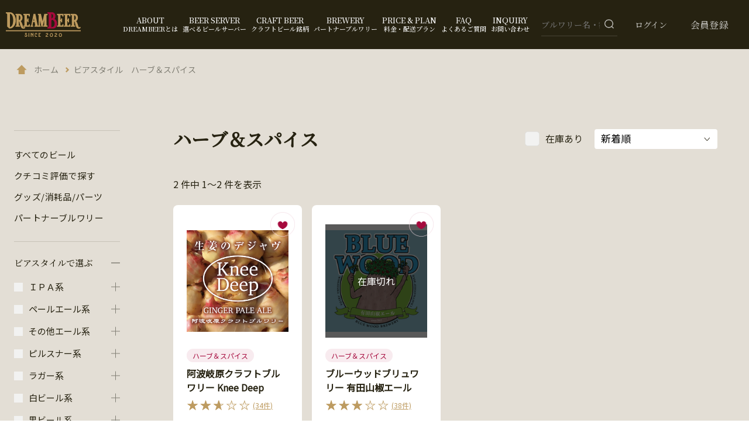

--- FILE ---
content_type: text/html; charset=UTF-8
request_url: https://dreambeer.jp/ec/beer?beer_style=48
body_size: 139802
content:
<!DOCTYPE html>
<html id="ja" lang="ja">
    <head>
        
        <title>ハーブ＆スパイス｜DREAMBEER(ドリームビア)</title>
        <meta http-equiv="Content-Type" content="text/html; charset=UTF-8">
        <meta name="viewport" content="width=device-width, initial-scale=1, minimal-ui">
        <meta name="description" content="ハーブ＆スパイス【ドリームビア公式】多彩なビールを楽しむための会員制ビール配送サービス">
        <meta name="keywords" content="">
        <meta property="og:type" content="website">
        <meta property="og:title" content="ハーブ＆スパイス｜DREAMBEER(ドリームビア)">
        <meta property="og:description" content="ハーブ＆スパイス【ドリームビア公式】多彩なビールを楽しむための会員制ビール配送サービス">
        <meta property="og:url" content="https://dreambeer.jp/ec/beer?beer_style=48">
        <meta property="og:site_name" content="全国各地のブルワリーとご自宅を、専用サーバーで繋ぎ、できたてのビールのおいしさと新しい家飲み体験をお届けします。">
        <meta property="og:image" content="https://s3.ap-northeast-1.amazonaws.com/dreambeer.jp/dreambeer_blog_feature.jpeg">
        <meta property="og:image:secure_url" content="https://s3.ap-northeast-1.amazonaws.com/dreambeer.jp/dreambeer_blog_feature.jpeg">
        <meta name="twitter:card" content="summary">
        <meta name="twitter:title" content="ハーブ＆スパイス｜DREAMBEER(ドリームビア)">
        <meta name="twitter:description" content="ハーブ＆スパイス【ドリームビア公式】多彩なビールを楽しむための会員制ビール配送サービス ">
        <meta name="twitter:image" content="https://s3.ap-northeast-1.amazonaws.com/dreambeer.jp/dreambeer_blog_feature.jpeg">
        <meta name="format-detection" content="telephone=no">
        <link rel="shortcut icon" type="image/gif" href="https://dreambeer.jp/img/favicon.ico"/>
        <link href="https://fonts.googleapis.com/css2?family=Noto+Sans+JP&family=Noto+Serif+JP:wght@500&display=swap" rel="stylesheet"/>
        <link rel="stylesheet" type="text/css" href="https://dreambeer.jp/css/style.css?v=3"/>
        <link rel="stylesheet" type="text/css" href="https://dreambeer.jp/css/jquery.fancybox.min.css"/>
        <link rel="stylesheet" type="text/css" href="https://dreambeer.jp/css/header.css?v=1"/>
        <link rel="stylesheet" type="text/css" href="https://dreambeer.jp/css/slick.css"/>
        <link rel="stylesheet" type="text/css" href="https://dreambeer.jp/css/slick-theme.css"/>
        <link rel="stylesheet" type="text/css" href="https://dreambeer.jp/css/mail_ec.css?v=1">
        <link rel="stylesheet" type="text/css" href="https://dreambeer.jp/css/registration.css?v=1">
        <link rel="stylesheet" type="text/css" href="https://dreambeer.jp/css/addition.css?v=12"/>
                <link rel="stylesheet" type="text/css" href="https://dreambeer.jp/css/review.css?v=2"/>
                        <link rel="stylesheet" type="text/css" href="https://dreambeer.jp/css/customize.css?v=1"/>
                <link rel="stylesheet" type="text/css" href="https://dreambeer.jp/css/add_menu.css?v=2"/>
                        <link rel="stylesheet" type="text/css" href="https://dreambeer.jp/css/server_manual_a.css?v=1"/>
        
        <script src="https://dreambeer.jp/js/jquery.js"></script>
        <script src="https://dreambeer.jp/js/imgLiquid-min.js"></script>
        <script src="https://dreambeer.jp/js/jquery.datetimepicker.full.min.js"></script>
        <script src="https://dreambeer.jp/js/jquery.fancybox.min.js"></script>
        <script src="https://dreambeer.jp/js/modernizr.js"></script>
        <script src="https://dreambeer.jp/js/rubyslider.js"></script>
        <script src="https://dreambeer.jp/js/rubyanimate.js"></script>
        <script src="https://dreambeer.jp/js/jquery-ui.min.js"></script>
        <script src="https://dreambeer.jp/js/common_utils.js?v=1"></script>
        <script src="https://dreambeer.jp/js/slick.min.js"></script>
        <script src="https://dreambeer.jp/js/site.js?v=2"></script>
        <script src="https://dreambeer.jp/js/header.js?v=1"></script>
        <script src="https://dreambeer.jp/js/product_on_cart.js?v=1"></script>
        <script src="https://www.google.com/recaptcha/api.js"></script>
                <script type="text/javascript">window.varJs = window.varJs || {};varJs.base_url = 'https://dreambeer.jp';varJs.lang_total_order = '点';</script>

                <!-- Google Tag Manager -->
        
            <script>
                (function(w,d,s,l,i){w[l]=w[l]||[];w[l].push({'gtm.start':new Date().getTime(),event:'gtm.js'});var f=d.getElementsByTagName(s)[0],j=d.createElement(s),dl=l!='dataLayer'?'&l='+l:'';j.async=true;j.src='https://www.googletagmanager.com/gtm.js?id='+i+dl;f.parentNode.insertBefore(j,f);})(window,document,'script','dataLayer','GTM-M6LF6PV');
            </script>
        
        <!-- End Google Tag Manager -->
            </head>

    <body class="">
                <!-- Google Tag Manager (noscript) -->
        
            <noscript><iframe src="https://www.googletagmanager.com/ns.html?id=GTM-M6LF6PV"
                              height="0" width="0" style="display:none;visibility:hidden"></iframe></noscript>
        
                        <!-- End Google Tag Manager (noscript) -->

        <button id="menu-toggle" class="menu-toggle">
    <span class="icon-bar"></span>
    <span class="icon-bar"></span>
    <span class="icon-bar"></span>
</button>
        <div class="mobile_menu noto-san">
    <div class="menu_main_menu_container">
        <div class="tab_content_menu">
            <div class="menu_holder">
                <ul class="menu">
                    <li class="menu_item"><a href="https://dreambeer.jp/about">DREAMBEERとは</a></li>
                    <li class="menu_item"><a href="https://dreambeer.jp/beer_server">選べるビールサーバー</a></li>
                    <li class="menu_item"><a href="https://dreambeer.jp/ec/beer">クラフトビール銘柄</a></li>
                    <li class="menu_item"><a href="https://dreambeer.jp/label">パートナーブルワリー</a></li>
                    <li class="menu_item"><a href="https://dreambeer.jp/price">料金・配送プラン</a></li>
                    <li class="menu_item"><a href="https://dreambeer.jp/faq">よくあるご質問</a></li>
                    <li class="menu_item"><a href="https://dreambeer.jp/my_account/question">お問い合わせ</a></li>
                </ul>
                <ul class="menu">
                    <li class="menu_item"><a href="https://dreambeer.jp/blog">お知らせ・リリース</a></li>
                    <li class="menu_item"><a href="https://dreambeer.jp/mailmagazine/registration">メルマガ登録</a></li>
                    <li class="menu_item"><a href="https://dreambeer.jp/ec/catalog_request">資料請求</a></li>
                </ul>
            </div>
        </div>
    </div>
</div>
        <div class="site_header fixed">
    <div class="container big">
        <div class="site_header_holder noto-sesif">
            <h1 class="header_logo">
                <a href="https://dreambeer.jp"><img src="https://dreambeer.jp/img/dreambeer_logo.svg" alt="DREAMBEER"/></a>
            </h1>
            <div class="header_menu">
                <ul class="menu">
                    <li class="menu_item menu_link menu_item_price"><a class="menu_text" href="https://dreambeer.jp/about">ABOUT<br/><span>DREAMBEERとは</span></a></li>
                    <li class="menu_item menu_link menu_item_price"><a class="menu_text" href="https://dreambeer.jp/beer_server">BEER SERVER<br/><span>選べるビールサーバー</span></a></li>
                    <li class="menu_item menu_link menu_item_price"><a class="menu_text" href="https://dreambeer.jp/ec/beer">CRAFT BEER<br/><span>クラフトビール銘柄</span></a></li>
                    <li class="menu_item menu_link menu_item_price"><a class="menu_text" href="https://dreambeer.jp/label">BREWERY<br/><span>パートナーブルワリー</span></a></li>
                    <li class="menu_item menu_link menu_item_price"><a class="menu_text" href="https://dreambeer.jp/price">PRICE & PLAN<br/><span>料金・配送プラン</span></a></li>
                    <li class="menu_item menu_link menu_item_price"><a class="menu_text" href="https://dreambeer.jp/faq">FAQ<br/><span>よくあるご質問</span></a></li>
                    <li class="menu_item menu_link menu_item_price"><a class="menu_text" href="https://dreambeer.jp/my_account/question">INQUIRY<br/><span>お問い合わせ</span></a></li>
                </ul>
            </div>
            <div class="header_action">
                <ul>
                     
                    <li class="search_form_holder">
                        <form action="https://dreambeer.jp/ec/beer" class="search_form" method="GET" accept-charset="utf-8">

                            <input type="text" name="keyword" value=""  placeholder="&#x30D6;&#x30EB;&#x30EF;&#x30EA;&#x30FC;&#x540D;&#x30FB;&#x90FD;&#x9053;&#x5E9C;&#x770C;&#x30FB;&#x6599;&#x7406;&#x306A;&#x3069;" class="search_input" maxlength="50" />

                            <button type="submit" id="btn_keyword_search"><img src="https://dreambeer.jp/img/ico_search.png" alt=""/></button>
                        </form>
                    </li>
                
                                            <li class="login_button"><a href="https://dreambeer.jp/my_account?back_url=https%3A%2F%2Fdreambeer.jp%2Fec%2Fbeer%3Fbeer_style%3D48">ログイン</a></li>
                                                    <li class="regist_button"><a href="https://dreambeer.jp/register/server/entrymailaddress">会員登録</a></li>
                                                            </ul>
            </div>
            <div class="header_buuton_holder sp"></div>
        </div>
            <div class="header-search">
            <div class="search_form_holder">
                <form action="https://dreambeer.jp/ec/beer" class="search_form" method="GET" accept-charset="utf-8">

                    <input type="text" name="keyword" value=""  placeholder="&#x30D6;&#x30EB;&#x30EF;&#x30EA;&#x30FC;&#x540D;&#x30FB;&#x90FD;&#x9053;&#x5E9C;&#x770C;&#x30FB;&#x6599;&#x7406;&#x306A;&#x3069;" class="search_input_sp" maxlength="50" />

                    <button type="submit" id="btn_keyword_search" aria-label="検索ボタン"><img src="https://dreambeer.jp/img/ico_search.png" alt=""/></button>
                </form>
            </div>
        </div>
        </div>

            <div class="beerlist_submenu sp">
    <div class="container">
        <div class="beerlist_submenu_holder">
            <div class="tab_holder">
                <div class="submenu_tab noto-sesif">
                    <button class="submenu_button" data-tab="#tab_beerstyle">ビアスタイル</button>
                </div>
                <div class="submenu_tab noto-sesif">
                    <button class="submenu_button" data-tab="#tab_pairing">ペアリング</button>
                </div>
                <div class="submenu_tab noto-sesif">
                    <button class="submenu_button" data-tab="#tab_other">その他</button>
                </div>
                <div class="submenu_tab noto-sesif">
                    <a href="https://dreambeer.jp/ec/consumable">グッズ消耗品</a>
                </div>

                                    <div id="tab_beerstyle" class="tab_content noto-san">
                        <div class="menu_holder">
                                                            <ul class="menu menu_no_click">
                                    <li class="menu_item">
                                        <div class="sub_menu_title">
                                            <div class="checkbox_holder menu_bold have_sub">
                                                <label class="sort_checkbox ">
                                                    <input class="check_all"  value="6" type="checkbox"><span>ＩＰＡ系</span>
                                                </label>
                                            </div>
                                            <button class="sub_menu_expand"></button>
                                        </div>
                                        <ul class="sub_menu sub_menu_cb_list">
                                                                                            <li class="sub_menu_item" >
                                                    <div class="checkbox_holder menu_bold have_sub">
                                                        <label class="sort_checkbox">
                                                            <input type="checkbox"  value="22" "><span>IPA(インディアペールエール)</span>
                                                        </label>
                                                    </div>
                                                </li>
                                                                                            <li class="sub_menu_item" >
                                                    <div class="checkbox_holder menu_bold have_sub">
                                                        <label class="sort_checkbox">
                                                            <input type="checkbox"  value="44" "><span>セッションIPA</span>
                                                        </label>
                                                    </div>
                                                </li>
                                                                                            <li class="sub_menu_item" >
                                                    <div class="checkbox_holder menu_bold have_sub">
                                                        <label class="sort_checkbox">
                                                            <input type="checkbox"  value="28" "><span>Hazy IPA</span>
                                                        </label>
                                                    </div>
                                                </li>
                                                                                            <li class="sub_menu_item" >
                                                    <div class="checkbox_holder menu_bold have_sub">
                                                        <label class="sort_checkbox">
                                                            <input type="checkbox"  value="29" "><span>West Coast IPA</span>
                                                        </label>
                                                    </div>
                                                </li>
                                                                                            <li class="sub_menu_item" >
                                                    <div class="checkbox_holder menu_bold have_sub">
                                                        <label class="sort_checkbox">
                                                            <input type="checkbox"  value="79" "><span>Red Rye IPA</span>
                                                        </label>
                                                    </div>
                                                </li>
                                                                                            <li class="sub_menu_item" >
                                                    <div class="checkbox_holder menu_bold have_sub">
                                                        <label class="sort_checkbox">
                                                            <input type="checkbox"  value="86" "><span>Chili IPA</span>
                                                        </label>
                                                    </div>
                                                </li>
                                                                                            <li class="sub_menu_item" >
                                                    <div class="checkbox_holder menu_bold have_sub">
                                                        <label class="sort_checkbox">
                                                            <input type="checkbox"  value="87" "><span>ブリュットIPA</span>
                                                        </label>
                                                    </div>
                                                </li>
                                                                                            <li class="sub_menu_item" >
                                                    <div class="checkbox_holder menu_bold have_sub">
                                                        <label class="sort_checkbox">
                                                            <input type="checkbox"  value="99" "><span>ホワイトIPA</span>
                                                        </label>
                                                    </div>
                                                </li>
                                                                                            <li class="sub_menu_item" >
                                                    <div class="checkbox_holder menu_bold have_sub">
                                                        <label class="sort_checkbox">
                                                            <input type="checkbox"  value="102" "><span>ウエストコーストIPA</span>
                                                        </label>
                                                    </div>
                                                </li>
                                                                                    </ul>
                                    </li>
                                </ul>
                                                            <ul class="menu menu_no_click">
                                    <li class="menu_item">
                                        <div class="sub_menu_title">
                                            <div class="checkbox_holder menu_bold have_sub">
                                                <label class="sort_checkbox ">
                                                    <input class="check_all"  value="1" type="checkbox"><span>ペールエール系</span>
                                                </label>
                                            </div>
                                            <button class="sub_menu_expand"></button>
                                        </div>
                                        <ul class="sub_menu sub_menu_cb_list">
                                                                                            <li class="sub_menu_item" >
                                                    <div class="checkbox_holder menu_bold have_sub">
                                                        <label class="sort_checkbox">
                                                            <input type="checkbox"  value="50" "><span>ペールエール</span>
                                                        </label>
                                                    </div>
                                                </li>
                                                                                    </ul>
                                    </li>
                                </ul>
                                                            <ul class="menu menu_no_click">
                                    <li class="menu_item">
                                        <div class="sub_menu_title">
                                            <div class="checkbox_holder menu_bold have_sub">
                                                <label class="sort_checkbox ">
                                                    <input class="check_all"  value="2" type="checkbox"><span>その他エール系</span>
                                                </label>
                                            </div>
                                            <button class="sub_menu_expand"></button>
                                        </div>
                                        <ul class="sub_menu sub_menu_cb_list">
                                                                                            <li class="sub_menu_item" >
                                                    <div class="checkbox_holder menu_bold have_sub">
                                                        <label class="sort_checkbox">
                                                            <input type="checkbox"  value="38" "><span>ゴールデンエール</span>
                                                        </label>
                                                    </div>
                                                </li>
                                                                                            <li class="sub_menu_item" >
                                                    <div class="checkbox_holder menu_bold have_sub">
                                                        <label class="sort_checkbox">
                                                            <input type="checkbox"  value="32" "><span>アンバーエール</span>
                                                        </label>
                                                    </div>
                                                </li>
                                                                                            <li class="sub_menu_item" >
                                                    <div class="checkbox_holder menu_bold have_sub">
                                                        <label class="sort_checkbox">
                                                            <input type="checkbox"  value="62" "><span>ライトエール</span>
                                                        </label>
                                                    </div>
                                                </li>
                                                                                            <li class="sub_menu_item" >
                                                    <div class="checkbox_holder menu_bold have_sub">
                                                        <label class="sort_checkbox">
                                                            <input type="checkbox"  value="55" "><span>レッドエール</span>
                                                        </label>
                                                    </div>
                                                </li>
                                                                                            <li class="sub_menu_item" >
                                                    <div class="checkbox_holder menu_bold have_sub">
                                                        <label class="sort_checkbox">
                                                            <input type="checkbox"  value="37" "><span>ケルシュ</span>
                                                        </label>
                                                    </div>
                                                </li>
                                                                                            <li class="sub_menu_item" >
                                                    <div class="checkbox_holder menu_bold have_sub">
                                                        <label class="sort_checkbox">
                                                            <input type="checkbox"  value="43" "><span>セゾン</span>
                                                        </label>
                                                    </div>
                                                </li>
                                                                                            <li class="sub_menu_item" >
                                                    <div class="checkbox_holder menu_bold have_sub">
                                                        <label class="sort_checkbox">
                                                            <input type="checkbox"  value="31" "><span>アルト</span>
                                                        </label>
                                                    </div>
                                                </li>
                                                                                            <li class="sub_menu_item" >
                                                    <div class="checkbox_holder menu_bold have_sub">
                                                        <label class="sort_checkbox">
                                                            <input type="checkbox"  value="41" "><span>スコティッシュエール</span>
                                                        </label>
                                                    </div>
                                                </li>
                                                                                            <li class="sub_menu_item" >
                                                    <div class="checkbox_holder menu_bold have_sub">
                                                        <label class="sort_checkbox">
                                                            <input type="checkbox"  value="57" "><span>セッションエール</span>
                                                        </label>
                                                    </div>
                                                </li>
                                                                                            <li class="sub_menu_item" >
                                                    <div class="checkbox_holder menu_bold have_sub">
                                                        <label class="sort_checkbox">
                                                            <input type="checkbox"  value="88" "><span>ブラウンエール</span>
                                                        </label>
                                                    </div>
                                                </li>
                                                                                            <li class="sub_menu_item" >
                                                    <div class="checkbox_holder menu_bold have_sub">
                                                        <label class="sort_checkbox">
                                                            <input type="checkbox"  value="89" "><span>玄米エール</span>
                                                        </label>
                                                    </div>
                                                </li>
                                                                                            <li class="sub_menu_item" >
                                                    <div class="checkbox_holder menu_bold have_sub">
                                                        <label class="sort_checkbox">
                                                            <input type="checkbox"  value="94" "><span>ライスエール</span>
                                                        </label>
                                                    </div>
                                                </li>
                                                                                            <li class="sub_menu_item" >
                                                    <div class="checkbox_holder menu_bold have_sub">
                                                        <label class="sort_checkbox">
                                                            <input type="checkbox"  value="95" "><span>緑茶エール</span>
                                                        </label>
                                                    </div>
                                                </li>
                                                                                            <li class="sub_menu_item" >
                                                    <div class="checkbox_holder menu_bold have_sub">
                                                        <label class="sort_checkbox">
                                                            <input type="checkbox"  value="96" "><span>ヘラーボック</span>
                                                        </label>
                                                    </div>
                                                </li>
                                                                                            <li class="sub_menu_item" >
                                                    <div class="checkbox_holder menu_bold have_sub">
                                                        <label class="sort_checkbox">
                                                            <input type="checkbox"  value="77" "><span>ベルジャンダブル</span>
                                                        </label>
                                                    </div>
                                                </li>
                                                                                    </ul>
                                    </li>
                                </ul>
                                                            <ul class="menu menu_no_click">
                                    <li class="menu_item">
                                        <div class="sub_menu_title">
                                            <div class="checkbox_holder menu_bold have_sub">
                                                <label class="sort_checkbox ">
                                                    <input class="check_all"  value="7" type="checkbox"><span>ピルスナー系</span>
                                                </label>
                                            </div>
                                            <button class="sub_menu_expand"></button>
                                        </div>
                                        <ul class="sub_menu sub_menu_cb_list">
                                                                                            <li class="sub_menu_item" >
                                                    <div class="checkbox_holder menu_bold have_sub">
                                                        <label class="sort_checkbox">
                                                            <input type="checkbox"  value="20" "><span>ピルスナー</span>
                                                        </label>
                                                    </div>
                                                </li>
                                                                                    </ul>
                                    </li>
                                </ul>
                                                            <ul class="menu menu_no_click">
                                    <li class="menu_item">
                                        <div class="sub_menu_title">
                                            <div class="checkbox_holder menu_bold have_sub">
                                                <label class="sort_checkbox ">
                                                    <input class="check_all"  value="8" type="checkbox"><span>ラガー系</span>
                                                </label>
                                            </div>
                                            <button class="sub_menu_expand"></button>
                                        </div>
                                        <ul class="sub_menu sub_menu_cb_list">
                                                                                            <li class="sub_menu_item" >
                                                    <div class="checkbox_holder menu_bold have_sub">
                                                        <label class="sort_checkbox">
                                                            <input type="checkbox"  value="104" "><span>ラガー</span>
                                                        </label>
                                                    </div>
                                                </li>
                                                                                            <li class="sub_menu_item" >
                                                    <div class="checkbox_holder menu_bold have_sub">
                                                        <label class="sort_checkbox">
                                                            <input type="checkbox"  value="47" "><span>デュンケル</span>
                                                        </label>
                                                    </div>
                                                </li>
                                                                                            <li class="sub_menu_item" >
                                                    <div class="checkbox_holder menu_bold have_sub">
                                                        <label class="sort_checkbox">
                                                            <input type="checkbox"  value="30" "><span>アメリカンラガー</span>
                                                        </label>
                                                    </div>
                                                </li>
                                                                                            <li class="sub_menu_item" >
                                                    <div class="checkbox_holder menu_bold have_sub">
                                                        <label class="sort_checkbox">
                                                            <input type="checkbox"  value="59" "><span>アンバーラガー</span>
                                                        </label>
                                                    </div>
                                                </li>
                                                                                            <li class="sub_menu_item" >
                                                    <div class="checkbox_holder menu_bold have_sub">
                                                        <label class="sort_checkbox">
                                                            <input type="checkbox"  value="34" "><span>インディアペールラガー</span>
                                                        </label>
                                                    </div>
                                                </li>
                                                                                            <li class="sub_menu_item" >
                                                    <div class="checkbox_holder menu_bold have_sub">
                                                        <label class="sort_checkbox">
                                                            <input type="checkbox"  value="61" "><span>ライスラガー</span>
                                                        </label>
                                                    </div>
                                                </li>
                                                                                            <li class="sub_menu_item" >
                                                    <div class="checkbox_holder menu_bold have_sub">
                                                        <label class="sort_checkbox">
                                                            <input type="checkbox"  value="69" "><span>ウインナーラガー</span>
                                                        </label>
                                                    </div>
                                                </li>
                                                                                            <li class="sub_menu_item" >
                                                    <div class="checkbox_holder menu_bold have_sub">
                                                        <label class="sort_checkbox">
                                                            <input type="checkbox"  value="80" "><span>ヘレス</span>
                                                        </label>
                                                    </div>
                                                </li>
                                                                                            <li class="sub_menu_item" >
                                                    <div class="checkbox_holder menu_bold have_sub">
                                                        <label class="sort_checkbox">
                                                            <input type="checkbox"  value="90" "><span>メルツェン</span>
                                                        </label>
                                                    </div>
                                                </li>
                                                                                            <li class="sub_menu_item" >
                                                    <div class="checkbox_holder menu_bold have_sub">
                                                        <label class="sort_checkbox">
                                                            <input type="checkbox"  value="91" "><span>ウィートラガー</span>
                                                        </label>
                                                    </div>
                                                </li>
                                                                                            <li class="sub_menu_item" >
                                                    <div class="checkbox_holder menu_bold have_sub">
                                                        <label class="sort_checkbox">
                                                            <input type="checkbox"  value="93" "><span>カルフォルニア コモン</span>
                                                        </label>
                                                    </div>
                                                </li>
                                                                                            <li class="sub_menu_item" >
                                                    <div class="checkbox_holder menu_bold have_sub">
                                                        <label class="sort_checkbox">
                                                            <input type="checkbox"  value="100" "><span>Brut IPL</span>
                                                        </label>
                                                    </div>
                                                </li>
                                                                                    </ul>
                                    </li>
                                </ul>
                                                            <ul class="menu menu_no_click">
                                    <li class="menu_item">
                                        <div class="sub_menu_title">
                                            <div class="checkbox_holder menu_bold have_sub">
                                                <label class="sort_checkbox ">
                                                    <input class="check_all"  value="3" type="checkbox"><span>白ビール系</span>
                                                </label>
                                            </div>
                                            <button class="sub_menu_expand"></button>
                                        </div>
                                        <ul class="sub_menu sub_menu_cb_list">
                                                                                            <li class="sub_menu_item" >
                                                    <div class="checkbox_holder menu_bold have_sub">
                                                        <label class="sort_checkbox">
                                                            <input type="checkbox"  value="35" "><span>ヴァイツェン</span>
                                                        </label>
                                                    </div>
                                                </li>
                                                                                            <li class="sub_menu_item" >
                                                    <div class="checkbox_holder menu_bold have_sub">
                                                        <label class="sort_checkbox">
                                                            <input type="checkbox"  value="52" "><span>ベルジャンホワイト</span>
                                                        </label>
                                                    </div>
                                                </li>
                                                                                            <li class="sub_menu_item" >
                                                    <div class="checkbox_holder menu_bold have_sub">
                                                        <label class="sort_checkbox">
                                                            <input type="checkbox"  value="82" "><span>ホワイトエール</span>
                                                        </label>
                                                    </div>
                                                </li>
                                                                                            <li class="sub_menu_item" >
                                                    <div class="checkbox_holder menu_bold have_sub">
                                                        <label class="sort_checkbox">
                                                            <input type="checkbox"  value="85" "><span>ウィートエール</span>
                                                        </label>
                                                    </div>
                                                </li>
                                                                                            <li class="sub_menu_item" >
                                                    <div class="checkbox_holder menu_bold have_sub">
                                                        <label class="sort_checkbox">
                                                            <input type="checkbox"  value="98" "><span>ヴァィツェンボック</span>
                                                        </label>
                                                    </div>
                                                </li>
                                                                                    </ul>
                                    </li>
                                </ul>
                                                            <ul class="menu menu_no_click">
                                    <li class="menu_item">
                                        <div class="sub_menu_title">
                                            <div class="checkbox_holder menu_bold have_sub">
                                                <label class="sort_checkbox ">
                                                    <input class="check_all"  value="4" type="checkbox"><span>黒ビール系</span>
                                                </label>
                                            </div>
                                            <button class="sub_menu_expand"></button>
                                        </div>
                                        <ul class="sub_menu sub_menu_cb_list">
                                                                                            <li class="sub_menu_item" >
                                                    <div class="checkbox_holder menu_bold have_sub">
                                                        <label class="sort_checkbox">
                                                            <input type="checkbox"  value="42" "><span>スタウト</span>
                                                        </label>
                                                    </div>
                                                </li>
                                                                                            <li class="sub_menu_item" >
                                                    <div class="checkbox_holder menu_bold have_sub">
                                                        <label class="sort_checkbox">
                                                            <input type="checkbox"  value="53" "><span>ポーター</span>
                                                        </label>
                                                    </div>
                                                </li>
                                                                                            <li class="sub_menu_item" >
                                                    <div class="checkbox_holder menu_bold have_sub">
                                                        <label class="sort_checkbox">
                                                            <input type="checkbox"  value="40" "><span>シュヴァルツ</span>
                                                        </label>
                                                    </div>
                                                </li>
                                                                                            <li class="sub_menu_item" >
                                                    <div class="checkbox_holder menu_bold have_sub">
                                                        <label class="sort_checkbox">
                                                            <input type="checkbox"  value="92" "><span>ベルジャンダークエール</span>
                                                        </label>
                                                    </div>
                                                </li>
                                                                                    </ul>
                                    </li>
                                </ul>
                                                            <ul class="menu menu_no_click">
                                    <li class="menu_item">
                                        <div class="sub_menu_title">
                                            <div class="checkbox_holder menu_bold have_sub">
                                                <label class="sort_checkbox ">
                                                    <input class="check_all"  value="11" type="checkbox"><span>フルーツビール系</span>
                                                </label>
                                            </div>
                                            <button class="sub_menu_expand"></button>
                                        </div>
                                        <ul class="sub_menu sub_menu_cb_list">
                                                                                            <li class="sub_menu_item" >
                                                    <div class="checkbox_holder menu_bold have_sub">
                                                        <label class="sort_checkbox">
                                                            <input type="checkbox"  value="66" "><span>ゆずエール</span>
                                                        </label>
                                                    </div>
                                                </li>
                                                                                            <li class="sub_menu_item" >
                                                    <div class="checkbox_holder menu_bold have_sub">
                                                        <label class="sort_checkbox">
                                                            <input type="checkbox"  value="49" "><span>フルーツビール</span>
                                                        </label>
                                                    </div>
                                                </li>
                                                                                    </ul>
                                    </li>
                                </ul>
                                                            <ul class="menu menu_no_click">
                                    <li class="menu_item">
                                        <div class="sub_menu_title">
                                            <div class="checkbox_holder menu_bold have_sub">
                                                <label class="sort_checkbox check_one">
                                                    <input class="check_all" checked="checked" value="9" type="checkbox"><span>スペシャルティ系</span>
                                                </label>
                                            </div>
                                            <button class="sub_menu_expand"></button>
                                        </div>
                                        <ul class="sub_menu sub_menu_cb_list">
                                                                                            <li class="sub_menu_item" style="display: list-item" >
                                                    <div class="checkbox_holder menu_bold have_sub">
                                                        <label class="sort_checkbox">
                                                            <input type="checkbox"  value="39" "><span>サワーエール</span>
                                                        </label>
                                                    </div>
                                                </li>
                                                                                            <li class="sub_menu_item" style="display: list-item" >
                                                    <div class="checkbox_holder menu_bold have_sub">
                                                        <label class="sort_checkbox">
                                                            <input type="checkbox" checked="checked" value="48" "><span>ハーブ＆スパイス</span>
                                                        </label>
                                                    </div>
                                                </li>
                                                                                            <li class="sub_menu_item" style="display: list-item" >
                                                    <div class="checkbox_holder menu_bold have_sub">
                                                        <label class="sort_checkbox">
                                                            <input type="checkbox"  value="56" "><span>酒イースト</span>
                                                        </label>
                                                    </div>
                                                </li>
                                                                                    </ul>
                                    </li>
                                </ul>
                                                            <ul class="menu menu_no_click">
                                    <li class="menu_item">
                                        <div class="sub_menu_title">
                                            <div class="checkbox_holder menu_bold have_sub">
                                                <label class="sort_checkbox ">
                                                    <input class="check_all"  value="14" type="checkbox"><span>ノンアルコール系</span>
                                                </label>
                                            </div>
                                            <button class="sub_menu_expand"></button>
                                        </div>
                                        <ul class="sub_menu sub_menu_cb_list">
                                                                                            <li class="sub_menu_item" >
                                                    <div class="checkbox_holder menu_bold have_sub">
                                                        <label class="sort_checkbox">
                                                            <input type="checkbox"  value="103" "><span>ノンアルコールビール</span>
                                                        </label>
                                                    </div>
                                                </li>
                                                                                    </ul>
                                    </li>
                                </ul>
                                                    </div>
                        <div class="menu_button">
                            <button class="menu_button__btn bs_filter_submit_sp">検索する</button>
                        </div>
                    </div>
                
                                    <div id="tab_pairing" class="tab_content noto-san">
                        <div class="menu_holder">
                            <ul class="menu menu_no_click menu--open">
                                <li class="menu_item">
                                    <div class="sub_menu_title">
                                        <p class="menu_bold have_sub">フードペアリング</p>
                                    </div>
                                    <ul class="sub_menu col_dual">
                                                                                    <li class="sub_menu_item"><a href="/ec/beer?food=13">肉料理に合う</a></li>
                                                                                    <li class="sub_menu_item"><a href="/ec/beer?food=14">魚料理に合う</a></li>
                                                                                    <li class="sub_menu_item"><a href="/ec/beer?food=22">野菜料理に合う</a></li>
                                                                                    <li class="sub_menu_item"><a href="/ec/beer?food=18">日本食に合う</a></li>
                                                                                    <li class="sub_menu_item"><a href="/ec/beer?food=16">イタリアンに合う</a></li>
                                                                                    <li class="sub_menu_item"><a href="/ec/beer?food=15">フレンチに合う</a></li>
                                                                                    <li class="sub_menu_item"><a href="/ec/beer?food=19">中華料理に合う</a></li>
                                                                                    <li class="sub_menu_item"><a href="/ec/beer?food=20">エスニックに合う</a></li>
                                                                                    <li class="sub_menu_item"><a href="/ec/beer?food=21">スイーツに合う</a></li>
                                                                            </ul>
                                </li>
                            </ul>
                        </div>
                    </div>
                
                <div id="tab_other" class="tab_content noto-san">
                    <div class="menu_holder">
                                                                                    <ul class="menu">
                                    <li class="menu_item">
                                        <div class="sub_menu_title">
                                            <p class="menu_bold have_sub">SRM（ビールの色）</p>
                                            <button class="sub_menu_expand"></button>
                                        </div>
                                        <ul class="sub_menu menu_beer_color">
                                                                                                                                                <li class="sub_menu_item">
                                                        <a href="/ec/beer?srm=1">
                                                            <span class="b_color_img"><img src="https://dreambeer.jp/img/beer_color_two_or_more.png" alt=""/></span>
                                                            <span class="b_color_number">1～6</span>
                                                            <span class="b_color_text">Gold 黄金色</span>
                                                        </a>
                                                    </li>
                                                                                                                                                                                                <li class="sub_menu_item">
                                                        <a href="/ec/beer?srm=2">
                                                            <span class="b_color_img"><img src="https://dreambeer.jp/img/beer_color_six_or_more.png" alt=""/></span>
                                                            <span class="b_color_number">7～13</span>
                                                            <span class="b_color_text">Amber 琥珀色
</span>
                                                        </a>
                                                    </li>
                                                                                                                                                                                                <li class="sub_menu_item">
                                                        <a href="/ec/beer?srm=3">
                                                            <span class="b_color_img"><img src="https://dreambeer.jp/img/beer_color_fourteen_or_more.png" alt=""/></span>
                                                            <span class="b_color_number">14～17</span>
                                                            <span class="b_color_text">Copper 銅色</span>
                                                        </a>
                                                    </li>
                                                                                                                                                                                                <li class="sub_menu_item">
                                                        <a href="/ec/beer?srm=4">
                                                            <span class="b_color_img"><img src="https://dreambeer.jp/img/beer_color_eighteen_or_more.png" alt=""/></span>
                                                            <span class="b_color_number">18～21</span>
                                                            <span class="b_color_text">Brown 茶色</span>
                                                        </a>
                                                    </li>
                                                                                                                                                                                                <li class="sub_menu_item">
                                                        <a href="/ec/beer?srm=5">
                                                            <span class="b_color_img"><img src="https://dreambeer.jp/img/beer_color_twenty_two_or_more.png" alt=""/></span>
                                                            <span class="b_color_number">22～29</span>
                                                            <span class="b_color_text">DarkBrown こげ茶</span>
                                                        </a>
                                                    </li>
                                                                                                                                                                                                <li class="sub_menu_item">
                                                        <a href="/ec/beer?srm=6">
                                                            <span class="b_color_img"><img src="https://dreambeer.jp/img/beer_color_thirty_or_more.png" alt=""/></span>
                                                            <span class="b_color_number">30以上</span>
                                                            <span class="b_color_text">Black 黒色</span>
                                                        </a>
                                                    </li>
                                                                                                                                    </ul>
                                    </li>
                                </ul>
                                                                                                                <ul class="menu">
                                    <li class="menu_item">
                                        <div class="sub_menu_title">
                                            <p class="menu_bold have_sub">IBU（苦味）</p>
                                            <button class="sub_menu_expand"></button>
                                        </div>
                                        <ul class="sub_menu menu_beer_color">
                                                                                                                                                <li class="sub_menu_item">
                                                        <a href="/ec/beer?ibu=1">20未満</a>
                                                    </li>
                                                                                                                                                                                                <li class="sub_menu_item">
                                                        <a href="/ec/beer?ibu=2">20～29</a>
                                                    </li>
                                                                                                                                                                                                <li class="sub_menu_item">
                                                        <a href="/ec/beer?ibu=3">30～39</a>
                                                    </li>
                                                                                                                                                                                                <li class="sub_menu_item">
                                                        <a href="/ec/beer?ibu=4">40～49</a>
                                                    </li>
                                                                                                                                                                                                <li class="sub_menu_item">
                                                        <a href="/ec/beer?ibu=5">50～59</a>
                                                    </li>
                                                                                                                                                                                                <li class="sub_menu_item">
                                                        <a href="/ec/beer?ibu=6">60以上</a>
                                                    </li>
                                                                                                                                    </ul>
                                    </li>
                                </ul>
                                                                                                                <ul class="menu">
                                    <li class="menu_item">
                                        <div class="sub_menu_title">
                                            <p class="menu_bold have_sub">Alc度数</p>
                                            <button class="sub_menu_expand"></button>
                                        </div>
                                        <ul class="sub_menu menu_beer_color">
                                                                                                                                                <li class="sub_menu_item">
                                                        <a href="/ec/beer?alcohol=6">5.0%未満</a>
                                                    </li>
                                                                                                                                                                                                <li class="sub_menu_item">
                                                        <a href="/ec/beer?alcohol=7">5.0%～</a>
                                                    </li>
                                                                                                                                                                                                <li class="sub_menu_item">
                                                        <a href="/ec/beer?alcohol=8">5.5%～</a>
                                                    </li>
                                                                                                                                                                                                <li class="sub_menu_item">
                                                        <a href="/ec/beer?alcohol=9">6.0%～</a>
                                                    </li>
                                                                                                                                                                                                <li class="sub_menu_item">
                                                        <a href="/ec/beer?alcohol=10">6.5%以上</a>
                                                    </li>
                                                                                                                                    </ul>
                                    </li>
                                </ul>
                                                                                                </div>
                </div>
            </div>
        </div>
    </div>
</div>
    </div>
        <script src="https://dreambeer.jp/js/beer_list.js"></script>

<div class="breadcrumb ">
    <div class="container big">
        <ul id="breadcrumbs" class="noto-san">
            <li class="item- ">
                <a href="https://dreambeer.jp/" title="Home"><img src="https://dreambeer.jp/img/home.svg" alt=""/><span>ホーム</span></a>
            </li>

            
                            <li class="item-current">
                                            <span class="break_long_text">ビアスタイル　ハーブ＆スパイス</span>
                                    </li>
                    </ul>
    </div>
</div>


<div class="ec_beerlist_main">
    <div class="container big">
        <div class="ec_beerlist_main_holder">
            <div class="beerlist_sidebar noto-san">
                
<div class="beerlist_sidebar_holder">

    <div class="category_holder">
        <ul class="category_list">
            <li class="category_name">
                <a href="https://dreambeer.jp/ec/beer">すべてのビール</a>
            </li>
            <li class="category_name">
                <a href="https://dreambeer.jp/ec/beer?sort=5">クチコミ評価で探す</a>
            </li>
            <li class="category_name">
                <a href="https://dreambeer.jp/ec/consumable">グッズ/消耗品/パーツ</a>
            </li>
                        <li class="category_name">
                <a href="https://dreambeer.jp/label">パートナーブルワリー</a>
            </li>
        </ul>
    </div>

    <div class="category_holder">
        <ul class="category_list">
                            <li class="category_checkbox">
                    <div class="category_checkbox_title noto-sesif">
                        <p class="have_sub">ビアスタイルで選ぶ</p>
                                                    <button class="category_expand active"></button>
                                            </div>
                    <div class="menu_holder">
                                                                            <ul class="menu menu_no_click" style="display: block;">
                            <li class="menu_item">
                                <div class="sub_menu_title">
                                    <div class="checkbox_holder menu_bold have_sub">
                                        <label class="sort_checkbox ">
                                            <input class="check_all"  type="checkbox" value="6"><span>ＩＰＡ系</span>
                                        </label>
                                    </div>
                                    <button class="sub_menu_expand "></button>
                                </div>
                                <ul class="sub_menu sub_menu_cb_list" >
                                                                            <li class="sub_menu_item">
                                            <div class="checkbox_holder menu_bold have_sub">
                                                <label class="sort_checkbox">
                                                    <input type="checkbox"  value="22"><span>IPA(インディアペールエール)</span>
                                                </label>
                                            </div>
                                        </li>
                                                                            <li class="sub_menu_item">
                                            <div class="checkbox_holder menu_bold have_sub">
                                                <label class="sort_checkbox">
                                                    <input type="checkbox"  value="44"><span>セッションIPA</span>
                                                </label>
                                            </div>
                                        </li>
                                                                            <li class="sub_menu_item">
                                            <div class="checkbox_holder menu_bold have_sub">
                                                <label class="sort_checkbox">
                                                    <input type="checkbox"  value="28"><span>Hazy IPA</span>
                                                </label>
                                            </div>
                                        </li>
                                                                            <li class="sub_menu_item">
                                            <div class="checkbox_holder menu_bold have_sub">
                                                <label class="sort_checkbox">
                                                    <input type="checkbox"  value="29"><span>West Coast IPA</span>
                                                </label>
                                            </div>
                                        </li>
                                                                            <li class="sub_menu_item">
                                            <div class="checkbox_holder menu_bold have_sub">
                                                <label class="sort_checkbox">
                                                    <input type="checkbox"  value="79"><span>Red Rye IPA</span>
                                                </label>
                                            </div>
                                        </li>
                                                                            <li class="sub_menu_item">
                                            <div class="checkbox_holder menu_bold have_sub">
                                                <label class="sort_checkbox">
                                                    <input type="checkbox"  value="86"><span>Chili IPA</span>
                                                </label>
                                            </div>
                                        </li>
                                                                            <li class="sub_menu_item">
                                            <div class="checkbox_holder menu_bold have_sub">
                                                <label class="sort_checkbox">
                                                    <input type="checkbox"  value="87"><span>ブリュットIPA</span>
                                                </label>
                                            </div>
                                        </li>
                                                                            <li class="sub_menu_item">
                                            <div class="checkbox_holder menu_bold have_sub">
                                                <label class="sort_checkbox">
                                                    <input type="checkbox"  value="99"><span>ホワイトIPA</span>
                                                </label>
                                            </div>
                                        </li>
                                                                            <li class="sub_menu_item">
                                            <div class="checkbox_holder menu_bold have_sub">
                                                <label class="sort_checkbox">
                                                    <input type="checkbox"  value="102"><span>ウエストコーストIPA</span>
                                                </label>
                                            </div>
                                        </li>
                                                                    </ul>
                            </li>
                        </ul>
                                                    <ul class="menu menu_no_click" style="display: block;">
                            <li class="menu_item">
                                <div class="sub_menu_title">
                                    <div class="checkbox_holder menu_bold have_sub">
                                        <label class="sort_checkbox ">
                                            <input class="check_all"  type="checkbox" value="1"><span>ペールエール系</span>
                                        </label>
                                    </div>
                                    <button class="sub_menu_expand "></button>
                                </div>
                                <ul class="sub_menu sub_menu_cb_list" >
                                                                            <li class="sub_menu_item">
                                            <div class="checkbox_holder menu_bold have_sub">
                                                <label class="sort_checkbox">
                                                    <input type="checkbox"  value="50"><span>ペールエール</span>
                                                </label>
                                            </div>
                                        </li>
                                                                    </ul>
                            </li>
                        </ul>
                                                    <ul class="menu menu_no_click" style="display: block;">
                            <li class="menu_item">
                                <div class="sub_menu_title">
                                    <div class="checkbox_holder menu_bold have_sub">
                                        <label class="sort_checkbox ">
                                            <input class="check_all"  type="checkbox" value="2"><span>その他エール系</span>
                                        </label>
                                    </div>
                                    <button class="sub_menu_expand "></button>
                                </div>
                                <ul class="sub_menu sub_menu_cb_list" >
                                                                            <li class="sub_menu_item">
                                            <div class="checkbox_holder menu_bold have_sub">
                                                <label class="sort_checkbox">
                                                    <input type="checkbox"  value="38"><span>ゴールデンエール</span>
                                                </label>
                                            </div>
                                        </li>
                                                                            <li class="sub_menu_item">
                                            <div class="checkbox_holder menu_bold have_sub">
                                                <label class="sort_checkbox">
                                                    <input type="checkbox"  value="32"><span>アンバーエール</span>
                                                </label>
                                            </div>
                                        </li>
                                                                            <li class="sub_menu_item">
                                            <div class="checkbox_holder menu_bold have_sub">
                                                <label class="sort_checkbox">
                                                    <input type="checkbox"  value="62"><span>ライトエール</span>
                                                </label>
                                            </div>
                                        </li>
                                                                            <li class="sub_menu_item">
                                            <div class="checkbox_holder menu_bold have_sub">
                                                <label class="sort_checkbox">
                                                    <input type="checkbox"  value="55"><span>レッドエール</span>
                                                </label>
                                            </div>
                                        </li>
                                                                            <li class="sub_menu_item">
                                            <div class="checkbox_holder menu_bold have_sub">
                                                <label class="sort_checkbox">
                                                    <input type="checkbox"  value="37"><span>ケルシュ</span>
                                                </label>
                                            </div>
                                        </li>
                                                                            <li class="sub_menu_item">
                                            <div class="checkbox_holder menu_bold have_sub">
                                                <label class="sort_checkbox">
                                                    <input type="checkbox"  value="43"><span>セゾン</span>
                                                </label>
                                            </div>
                                        </li>
                                                                            <li class="sub_menu_item">
                                            <div class="checkbox_holder menu_bold have_sub">
                                                <label class="sort_checkbox">
                                                    <input type="checkbox"  value="31"><span>アルト</span>
                                                </label>
                                            </div>
                                        </li>
                                                                            <li class="sub_menu_item">
                                            <div class="checkbox_holder menu_bold have_sub">
                                                <label class="sort_checkbox">
                                                    <input type="checkbox"  value="41"><span>スコティッシュエール</span>
                                                </label>
                                            </div>
                                        </li>
                                                                            <li class="sub_menu_item">
                                            <div class="checkbox_holder menu_bold have_sub">
                                                <label class="sort_checkbox">
                                                    <input type="checkbox"  value="57"><span>セッションエール</span>
                                                </label>
                                            </div>
                                        </li>
                                                                            <li class="sub_menu_item">
                                            <div class="checkbox_holder menu_bold have_sub">
                                                <label class="sort_checkbox">
                                                    <input type="checkbox"  value="88"><span>ブラウンエール</span>
                                                </label>
                                            </div>
                                        </li>
                                                                            <li class="sub_menu_item">
                                            <div class="checkbox_holder menu_bold have_sub">
                                                <label class="sort_checkbox">
                                                    <input type="checkbox"  value="89"><span>玄米エール</span>
                                                </label>
                                            </div>
                                        </li>
                                                                            <li class="sub_menu_item">
                                            <div class="checkbox_holder menu_bold have_sub">
                                                <label class="sort_checkbox">
                                                    <input type="checkbox"  value="94"><span>ライスエール</span>
                                                </label>
                                            </div>
                                        </li>
                                                                            <li class="sub_menu_item">
                                            <div class="checkbox_holder menu_bold have_sub">
                                                <label class="sort_checkbox">
                                                    <input type="checkbox"  value="95"><span>緑茶エール</span>
                                                </label>
                                            </div>
                                        </li>
                                                                            <li class="sub_menu_item">
                                            <div class="checkbox_holder menu_bold have_sub">
                                                <label class="sort_checkbox">
                                                    <input type="checkbox"  value="96"><span>ヘラーボック</span>
                                                </label>
                                            </div>
                                        </li>
                                                                            <li class="sub_menu_item">
                                            <div class="checkbox_holder menu_bold have_sub">
                                                <label class="sort_checkbox">
                                                    <input type="checkbox"  value="77"><span>ベルジャンダブル</span>
                                                </label>
                                            </div>
                                        </li>
                                                                    </ul>
                            </li>
                        </ul>
                                                    <ul class="menu menu_no_click" style="display: block;">
                            <li class="menu_item">
                                <div class="sub_menu_title">
                                    <div class="checkbox_holder menu_bold have_sub">
                                        <label class="sort_checkbox ">
                                            <input class="check_all"  type="checkbox" value="7"><span>ピルスナー系</span>
                                        </label>
                                    </div>
                                    <button class="sub_menu_expand "></button>
                                </div>
                                <ul class="sub_menu sub_menu_cb_list" >
                                                                            <li class="sub_menu_item">
                                            <div class="checkbox_holder menu_bold have_sub">
                                                <label class="sort_checkbox">
                                                    <input type="checkbox"  value="20"><span>ピルスナー</span>
                                                </label>
                                            </div>
                                        </li>
                                                                    </ul>
                            </li>
                        </ul>
                                                    <ul class="menu menu_no_click" style="display: block;">
                            <li class="menu_item">
                                <div class="sub_menu_title">
                                    <div class="checkbox_holder menu_bold have_sub">
                                        <label class="sort_checkbox ">
                                            <input class="check_all"  type="checkbox" value="8"><span>ラガー系</span>
                                        </label>
                                    </div>
                                    <button class="sub_menu_expand "></button>
                                </div>
                                <ul class="sub_menu sub_menu_cb_list" >
                                                                            <li class="sub_menu_item">
                                            <div class="checkbox_holder menu_bold have_sub">
                                                <label class="sort_checkbox">
                                                    <input type="checkbox"  value="104"><span>ラガー</span>
                                                </label>
                                            </div>
                                        </li>
                                                                            <li class="sub_menu_item">
                                            <div class="checkbox_holder menu_bold have_sub">
                                                <label class="sort_checkbox">
                                                    <input type="checkbox"  value="47"><span>デュンケル</span>
                                                </label>
                                            </div>
                                        </li>
                                                                            <li class="sub_menu_item">
                                            <div class="checkbox_holder menu_bold have_sub">
                                                <label class="sort_checkbox">
                                                    <input type="checkbox"  value="30"><span>アメリカンラガー</span>
                                                </label>
                                            </div>
                                        </li>
                                                                            <li class="sub_menu_item">
                                            <div class="checkbox_holder menu_bold have_sub">
                                                <label class="sort_checkbox">
                                                    <input type="checkbox"  value="59"><span>アンバーラガー</span>
                                                </label>
                                            </div>
                                        </li>
                                                                            <li class="sub_menu_item">
                                            <div class="checkbox_holder menu_bold have_sub">
                                                <label class="sort_checkbox">
                                                    <input type="checkbox"  value="34"><span>インディアペールラガー</span>
                                                </label>
                                            </div>
                                        </li>
                                                                            <li class="sub_menu_item">
                                            <div class="checkbox_holder menu_bold have_sub">
                                                <label class="sort_checkbox">
                                                    <input type="checkbox"  value="61"><span>ライスラガー</span>
                                                </label>
                                            </div>
                                        </li>
                                                                            <li class="sub_menu_item">
                                            <div class="checkbox_holder menu_bold have_sub">
                                                <label class="sort_checkbox">
                                                    <input type="checkbox"  value="69"><span>ウインナーラガー</span>
                                                </label>
                                            </div>
                                        </li>
                                                                            <li class="sub_menu_item">
                                            <div class="checkbox_holder menu_bold have_sub">
                                                <label class="sort_checkbox">
                                                    <input type="checkbox"  value="80"><span>ヘレス</span>
                                                </label>
                                            </div>
                                        </li>
                                                                            <li class="sub_menu_item">
                                            <div class="checkbox_holder menu_bold have_sub">
                                                <label class="sort_checkbox">
                                                    <input type="checkbox"  value="90"><span>メルツェン</span>
                                                </label>
                                            </div>
                                        </li>
                                                                            <li class="sub_menu_item">
                                            <div class="checkbox_holder menu_bold have_sub">
                                                <label class="sort_checkbox">
                                                    <input type="checkbox"  value="91"><span>ウィートラガー</span>
                                                </label>
                                            </div>
                                        </li>
                                                                            <li class="sub_menu_item">
                                            <div class="checkbox_holder menu_bold have_sub">
                                                <label class="sort_checkbox">
                                                    <input type="checkbox"  value="93"><span>カルフォルニア コモン</span>
                                                </label>
                                            </div>
                                        </li>
                                                                            <li class="sub_menu_item">
                                            <div class="checkbox_holder menu_bold have_sub">
                                                <label class="sort_checkbox">
                                                    <input type="checkbox"  value="100"><span>Brut IPL</span>
                                                </label>
                                            </div>
                                        </li>
                                                                    </ul>
                            </li>
                        </ul>
                                                    <ul class="menu menu_no_click" style="display: block;">
                            <li class="menu_item">
                                <div class="sub_menu_title">
                                    <div class="checkbox_holder menu_bold have_sub">
                                        <label class="sort_checkbox ">
                                            <input class="check_all"  type="checkbox" value="3"><span>白ビール系</span>
                                        </label>
                                    </div>
                                    <button class="sub_menu_expand "></button>
                                </div>
                                <ul class="sub_menu sub_menu_cb_list" >
                                                                            <li class="sub_menu_item">
                                            <div class="checkbox_holder menu_bold have_sub">
                                                <label class="sort_checkbox">
                                                    <input type="checkbox"  value="35"><span>ヴァイツェン</span>
                                                </label>
                                            </div>
                                        </li>
                                                                            <li class="sub_menu_item">
                                            <div class="checkbox_holder menu_bold have_sub">
                                                <label class="sort_checkbox">
                                                    <input type="checkbox"  value="52"><span>ベルジャンホワイト</span>
                                                </label>
                                            </div>
                                        </li>
                                                                            <li class="sub_menu_item">
                                            <div class="checkbox_holder menu_bold have_sub">
                                                <label class="sort_checkbox">
                                                    <input type="checkbox"  value="82"><span>ホワイトエール</span>
                                                </label>
                                            </div>
                                        </li>
                                                                            <li class="sub_menu_item">
                                            <div class="checkbox_holder menu_bold have_sub">
                                                <label class="sort_checkbox">
                                                    <input type="checkbox"  value="85"><span>ウィートエール</span>
                                                </label>
                                            </div>
                                        </li>
                                                                            <li class="sub_menu_item">
                                            <div class="checkbox_holder menu_bold have_sub">
                                                <label class="sort_checkbox">
                                                    <input type="checkbox"  value="98"><span>ヴァィツェンボック</span>
                                                </label>
                                            </div>
                                        </li>
                                                                    </ul>
                            </li>
                        </ul>
                                                    <ul class="menu menu_no_click" style="display: block;">
                            <li class="menu_item">
                                <div class="sub_menu_title">
                                    <div class="checkbox_holder menu_bold have_sub">
                                        <label class="sort_checkbox ">
                                            <input class="check_all"  type="checkbox" value="4"><span>黒ビール系</span>
                                        </label>
                                    </div>
                                    <button class="sub_menu_expand "></button>
                                </div>
                                <ul class="sub_menu sub_menu_cb_list" >
                                                                            <li class="sub_menu_item">
                                            <div class="checkbox_holder menu_bold have_sub">
                                                <label class="sort_checkbox">
                                                    <input type="checkbox"  value="42"><span>スタウト</span>
                                                </label>
                                            </div>
                                        </li>
                                                                            <li class="sub_menu_item">
                                            <div class="checkbox_holder menu_bold have_sub">
                                                <label class="sort_checkbox">
                                                    <input type="checkbox"  value="53"><span>ポーター</span>
                                                </label>
                                            </div>
                                        </li>
                                                                            <li class="sub_menu_item">
                                            <div class="checkbox_holder menu_bold have_sub">
                                                <label class="sort_checkbox">
                                                    <input type="checkbox"  value="40"><span>シュヴァルツ</span>
                                                </label>
                                            </div>
                                        </li>
                                                                            <li class="sub_menu_item">
                                            <div class="checkbox_holder menu_bold have_sub">
                                                <label class="sort_checkbox">
                                                    <input type="checkbox"  value="92"><span>ベルジャンダークエール</span>
                                                </label>
                                            </div>
                                        </li>
                                                                    </ul>
                            </li>
                        </ul>
                                                    <ul class="menu menu_no_click" style="display: block;">
                            <li class="menu_item">
                                <div class="sub_menu_title">
                                    <div class="checkbox_holder menu_bold have_sub">
                                        <label class="sort_checkbox ">
                                            <input class="check_all"  type="checkbox" value="11"><span>フルーツビール系</span>
                                        </label>
                                    </div>
                                    <button class="sub_menu_expand "></button>
                                </div>
                                <ul class="sub_menu sub_menu_cb_list" >
                                                                            <li class="sub_menu_item">
                                            <div class="checkbox_holder menu_bold have_sub">
                                                <label class="sort_checkbox">
                                                    <input type="checkbox"  value="66"><span>ゆずエール</span>
                                                </label>
                                            </div>
                                        </li>
                                                                            <li class="sub_menu_item">
                                            <div class="checkbox_holder menu_bold have_sub">
                                                <label class="sort_checkbox">
                                                    <input type="checkbox"  value="49"><span>フルーツビール</span>
                                                </label>
                                            </div>
                                        </li>
                                                                    </ul>
                            </li>
                        </ul>
                                                    <ul class="menu menu_no_click" style="display: block;">
                            <li class="menu_item">
                                <div class="sub_menu_title">
                                    <div class="checkbox_holder menu_bold have_sub">
                                        <label class="sort_checkbox check_one">
                                            <input class="check_all" checked="checked" type="checkbox" value="9"><span>スペシャルティ系</span>
                                        </label>
                                    </div>
                                    <button class="sub_menu_expand active"></button>
                                </div>
                                <ul class="sub_menu sub_menu_cb_list" style="display: block;">
                                                                            <li class="sub_menu_item">
                                            <div class="checkbox_holder menu_bold have_sub">
                                                <label class="sort_checkbox">
                                                    <input type="checkbox"  value="39"><span>サワーエール</span>
                                                </label>
                                            </div>
                                        </li>
                                                                            <li class="sub_menu_item">
                                            <div class="checkbox_holder menu_bold have_sub">
                                                <label class="sort_checkbox">
                                                    <input type="checkbox" checked="checked" value="48"><span>ハーブ＆スパイス</span>
                                                </label>
                                            </div>
                                        </li>
                                                                            <li class="sub_menu_item">
                                            <div class="checkbox_holder menu_bold have_sub">
                                                <label class="sort_checkbox">
                                                    <input type="checkbox"  value="56"><span>酒イースト</span>
                                                </label>
                                            </div>
                                        </li>
                                                                    </ul>
                            </li>
                        </ul>
                                                    <ul class="menu menu_no_click" style="display: block;">
                            <li class="menu_item">
                                <div class="sub_menu_title">
                                    <div class="checkbox_holder menu_bold have_sub">
                                        <label class="sort_checkbox ">
                                            <input class="check_all"  type="checkbox" value="14"><span>ノンアルコール系</span>
                                        </label>
                                    </div>
                                    <button class="sub_menu_expand "></button>
                                </div>
                                <ul class="sub_menu sub_menu_cb_list" >
                                                                            <li class="sub_menu_item">
                                            <div class="checkbox_holder menu_bold have_sub">
                                                <label class="sort_checkbox">
                                                    <input type="checkbox"  value="103"><span>ノンアルコールビール</span>
                                                </label>
                                            </div>
                                        </li>
                                                                    </ul>
                            </li>
                        </ul>
                                                <div class="menu_button" style="display: block;">
                            <button class="menu_button__btn bs_filter_submit">検索する</button>
                        </div>
                    </div>
                </li>
                                                            <li class="category_name">
                        <div class="category_name_title noto-sesif">
                            <p class="have_sub">フードペアリングで選ぶ</p>
                                                            <button class="category_expand"></button>
                                                    </div>
                        <ul class="category_list_sub">
                                                            <li class="category_name_sub ">
                                                                            <a class="" href=https://dreambeer.jp/ec/beer?food=13>
                                            肉料理に合う
                                        </a>
                                                                    </li>
                                                            <li class="category_name_sub ">
                                                                            <a class="" href=https://dreambeer.jp/ec/beer?food=14>
                                            魚料理に合う
                                        </a>
                                                                    </li>
                                                            <li class="category_name_sub ">
                                                                            <a class="" href=https://dreambeer.jp/ec/beer?food=22>
                                            野菜料理に合う
                                        </a>
                                                                    </li>
                                                            <li class="category_name_sub ">
                                                                            <a class="" href=https://dreambeer.jp/ec/beer?food=18>
                                            日本食に合う
                                        </a>
                                                                    </li>
                                                            <li class="category_name_sub ">
                                                                            <a class="" href=https://dreambeer.jp/ec/beer?food=16>
                                            イタリアンに合う
                                        </a>
                                                                    </li>
                                                            <li class="category_name_sub ">
                                                                            <a class="" href=https://dreambeer.jp/ec/beer?food=15>
                                            フレンチに合う
                                        </a>
                                                                    </li>
                                                            <li class="category_name_sub ">
                                                                            <a class="" href=https://dreambeer.jp/ec/beer?food=19>
                                            中華料理に合う
                                        </a>
                                                                    </li>
                                                            <li class="category_name_sub ">
                                                                            <a class="" href=https://dreambeer.jp/ec/beer?food=20>
                                            エスニックに合う
                                        </a>
                                                                    </li>
                                                            <li class="category_name_sub ">
                                                                            <a class="" href=https://dreambeer.jp/ec/beer?food=21>
                                            スイーツに合う
                                        </a>
                                                                    </li>
                                                    </ul>
                    </li>
                                                                <li class="category_name">
                        <div class="category_name_title noto-sesif">
                            <p class="have_sub">SRM(色)で選ぶ</p>
                                                            <button class="category_expand"></button>
                                                    </div>
                        <ul class="category_list_sub beer_color">
                                                            <li class="category_name_sub ">
                                                                            <a href=https://dreambeer.jp/ec/beer?srm=1 class="">
                                            <span class="b_color_img"><img src="https://dreambeer.jp/img/beer_color_two_or_more.png" alt=""/></span>
                                            <span class="b_color_number">1～6</span>
                                            <span class="b_color_text">Gold 黄金色</span>
                                        </a>
                                                                    </li>
                                                            <li class="category_name_sub ">
                                                                            <a href=https://dreambeer.jp/ec/beer?srm=2 class="">
                                            <span class="b_color_img"><img src="https://dreambeer.jp/img/beer_color_six_or_more.png" alt=""/></span>
                                            <span class="b_color_number">7～13</span>
                                            <span class="b_color_text">Amber 琥珀色
</span>
                                        </a>
                                                                    </li>
                                                            <li class="category_name_sub ">
                                                                            <a href=https://dreambeer.jp/ec/beer?srm=3 class="">
                                            <span class="b_color_img"><img src="https://dreambeer.jp/img/beer_color_fourteen_or_more.png" alt=""/></span>
                                            <span class="b_color_number">14～17</span>
                                            <span class="b_color_text">Copper 銅色</span>
                                        </a>
                                                                    </li>
                                                            <li class="category_name_sub ">
                                                                            <a href=https://dreambeer.jp/ec/beer?srm=4 class="">
                                            <span class="b_color_img"><img src="https://dreambeer.jp/img/beer_color_eighteen_or_more.png" alt=""/></span>
                                            <span class="b_color_number">18～21</span>
                                            <span class="b_color_text">Brown 茶色</span>
                                        </a>
                                                                    </li>
                                                            <li class="category_name_sub ">
                                                                            <a href=https://dreambeer.jp/ec/beer?srm=5 class="">
                                            <span class="b_color_img"><img src="https://dreambeer.jp/img/beer_color_twenty_two_or_more.png" alt=""/></span>
                                            <span class="b_color_number">22～29</span>
                                            <span class="b_color_text">DarkBrown こげ茶</span>
                                        </a>
                                                                    </li>
                                                            <li class="category_name_sub ">
                                                                            <a href=https://dreambeer.jp/ec/beer?srm=6 class="">
                                            <span class="b_color_img"><img src="https://dreambeer.jp/img/beer_color_thirty_or_more.png" alt=""/></span>
                                            <span class="b_color_number">30以上</span>
                                            <span class="b_color_text">Black 黒色</span>
                                        </a>
                                                                    </li>
                                                    </ul>
                    </li>
                                                                <li class="category_name">
                        <div class="category_name_title noto-sesif">
                            <p class="have_sub">IBU(苦味)で選ぶ</p>
                                                            <button class="category_expand"></button>
                                                    </div>
                        <ul class="category_list_sub with_ruler">
                                                            <li class="category_name_sub ">
                                                                            <a class="" href=https://dreambeer.jp/ec/beer?ibu=1>
                                            20未満
                                        </a>
                                                                    </li>
                                                            <li class="category_name_sub ">
                                                                            <a class="" href=https://dreambeer.jp/ec/beer?ibu=2>
                                            20～29
                                        </a>
                                                                    </li>
                                                            <li class="category_name_sub ">
                                                                            <a class="" href=https://dreambeer.jp/ec/beer?ibu=3>
                                            30～39
                                        </a>
                                                                    </li>
                                                            <li class="category_name_sub ">
                                                                            <a class="" href=https://dreambeer.jp/ec/beer?ibu=4>
                                            40～49
                                        </a>
                                                                    </li>
                                                            <li class="category_name_sub ">
                                                                            <a class="" href=https://dreambeer.jp/ec/beer?ibu=5>
                                            50～59
                                        </a>
                                                                    </li>
                                                            <li class="category_name_sub ">
                                                                            <a class="" href=https://dreambeer.jp/ec/beer?ibu=6>
                                            60以上
                                        </a>
                                                                    </li>
                                                    </ul>
                    </li>
                                                                <li class="category_name">
                        <div class="category_name_title noto-sesif">
                            <p class="have_sub">アルコール度数で選ぶ</p>
                                                            <button class="category_expand"></button>
                                                    </div>
                        <ul class="category_list_sub with_ruler">
                                                            <li class="category_name_sub ">
                                                                            <a class="" href=https://dreambeer.jp/ec/beer?alcohol=6>
                                            5.0%未満
                                        </a>
                                                                    </li>
                                                            <li class="category_name_sub ">
                                                                            <a class="" href=https://dreambeer.jp/ec/beer?alcohol=7>
                                            5.0%～
                                        </a>
                                                                    </li>
                                                            <li class="category_name_sub ">
                                                                            <a class="" href=https://dreambeer.jp/ec/beer?alcohol=8>
                                            5.5%～
                                        </a>
                                                                    </li>
                                                            <li class="category_name_sub ">
                                                                            <a class="" href=https://dreambeer.jp/ec/beer?alcohol=9>
                                            6.0%～
                                        </a>
                                                                    </li>
                                                            <li class="category_name_sub ">
                                                                            <a class="" href=https://dreambeer.jp/ec/beer?alcohol=10>
                                            6.5%以上
                                        </a>
                                                                    </li>
                                                    </ul>
                    </li>
                                    </ul>
    </div>
</div>
            </div>
            <div class="beerlist_main">
                <div class="beerlist_main_holder">
                    <div class="block_title">
                        <h1 class="noto-sesif text-overflow">
                            ハーブ＆スパイス
                        </h1>
                        <div class="sort_list_holder sort_list--cb noto-san">
                                                            <div class="checkbox_holder">
                                    <label class="sort_checkbox" for="cb_instock">
                                        <input type="checkbox" name="instock" value="" id="cb_instock"  />

                                        <span>在庫あり</span>
                                    </label>
                                </div>
                                                                                        <select name="sort_list" form="sortform" class="sort_list">
<option value="1">新着順</option>
<option value="5">クチコミ件数が多い順</option>
<option value="6">クチコミ評価が高い順</option>
<option value="2">価格が安い順</option>
<option value="3">価格が高い順</option>
<option value="7">おまかせパック対象外</option>
<option value="8">ドリームプラン対象</option>
</select>

                                                    </div>
                        <div class="search_result">
                            <p>2 件中 1～2 件を表示</p>
                        </div>
                    </div>
                    <div class="block_content">
                        <div class="beerlist">
                            <div class="beerlist_holder">
                                                                                <div class="beer_product ">
            <div class="beer_product_holder">
                <a class="flex_box" href="https://dreambeer.jp/ec/beer/detail/301">
                    <div class="product_img">
                        <img src="https://s3.ap-northeast-1.amazonaws.com/dreambeer.jp/beerdescriptionid301/9QToaOibtmyGW6TEbuAo.png"
                             alt="スペシャルティ"
                             data-no-image="https://dreambeer.jp/img/no-image-square.png"
                        />
                     
                    </div>
                    <div class="product_text">
                                            <div class="product_type">
                            <div class="product_type_text">ハーブ＆スパイス</div>
                        </div>
                                            <div class="product_name noto-san">
                            <h3><span class="line-clamp break_long_text">阿波岐原クラフトブルワリー Knee Deep</span></h3>
                        </div>
                                                <div class="product_detail">
                            <div class="product_star_rate">
                                <span class="star5_rating" data-rate="2.75"></span>
                                <span class="count_rating" data-beer-description-id="301">
                                    (34件)
                                </span>
                            </div>
                                                    </div>
                                            </div>
                </a>
                                <div class="product_quanlity like_button_only noto-san">
                                                                                            <div class="like_button">
                            <img src="https://dreambeer.jp/img/like_btn_off.png" alt=""
                                 data-already-favorite="0"
                                 data-product-id="468" class="like_button_img add-favorite"
                            />
                        </div>
                                    </div>
                            </div>

                    </div>
            <div class="beer_product  out-of-stock ">
            <div class="beer_product_holder">
                <a class="flex_box" href="https://dreambeer.jp/ec/beer/detail/174">
                    <div class="product_img">
                        <img src="https://s3.ap-northeast-1.amazonaws.com/dreambeer.jp/beerdescriptionid174/1%252Fn6bGLiIqPryBqY4U.jpg"
                             alt="スペシャルティ"
                             data-no-image="https://dreambeer.jp/img/no-image-square.png"
                        />
                     <div class="text_out-of-stock">在庫切れ</div>  
                    </div>
                    <div class="product_text">
                                            <div class="product_type">
                            <div class="product_type_text">ハーブ＆スパイス</div>
                        </div>
                                            <div class="product_name noto-san">
                            <h3><span class="line-clamp break_long_text">ブルーウッドブリュワリー 有田山椒エール</span></h3>
                        </div>
                                                <div class="product_detail">
                            <div class="product_star_rate">
                                <span class="star5_rating" data-rate="3"></span>
                                <span class="count_rating" data-beer-description-id="174">
                                    (38件)
                                </span>
                            </div>
                                                    </div>
                                            </div>
                </a>
                                <div class="product_quanlity like_button_only noto-san">
                                                                                            <div class="like_button">
                            <img src="https://dreambeer.jp/img/like_btn_off.png" alt=""
                                 data-already-favorite="0"
                                 data-product-id="134" class="like_button_img add-favorite"
                            />
                        </div>
                                    </div>
                            </div>

                    </div>
                                                                </div>
                        </div>
                    </div>
                </div>
            </div>
        </div>

            </div>
</div>


        <footer class="site-footer">
    <div class="container">
        <div class="footer_logo">
            <img src="https://dreambeer.jp/img/footer_logo.svg" alt=""/>
        </div>
        <div class="footer_content">
            <div class="footer_content_holder">
                <div class="footer_menu_holder noto-san  show-pc">
                    <div class="footer_1 footer_col">
                        <ul class="menu">
                            <li class="menu_item">
                                <a class="menu_bold" href="https://dreambeer.jp/">TOP</a>
                            </li>
                            <li class="menu_item">
                                <a class="menu_bold" href="https://dreambeer.jp/about">DREAMBEERとは</a>
                            </li>
                            <li class="menu_item">
                                <a class="menu_bold" href="https://dreambeer.jp/beer_server">選べるビールサーバー</a>
                            </li>
                            <li class="menu_item">
                                <a href="https://dreambeer.jp/ec/beer" class="menu_bold">クラフトビール銘柄</a>
                            </li>
                            <li class="menu_item">
                                <a href="https://dreambeer.jp/label" class="menu_bold">パートナーブルワリー</a>
                            </li>
                            <li class="menu_item">
                                <a class="menu_bold" href="https://dreambeer.jp/price">料金・配送プラン</a>
                            </li>
                            <li class="menu_item">
                                <a href="https://dreambeer.jp/ec/consumable" class="menu_bold">グッズ・消耗品</a>
                            </li>
                        </ul>
                    </div>
                    <div class="footer_2 footer_col">
                        <ul class="menu">
                            <li class="menu_item">
                                <a href="https://dreambeer.jp/ec/server_manual" class="menu_bold">マニュアル&動画</a>
                            </li>
                            <li class="menu_item">
                                <a href="https://dreambeer.jp/faq" class="menu_bold">よくあるご質問</a>
                            </li>
                            <li class="menu_item">
                                <a href="https://dreambeer.jp/my_account/question" class="menu_bold">お問い合わせ</a>
                            </li>
                            <li class="menu_item">
                                <a href="https://dreambeer.jp/ec/catalog_request" class="menu_bold">資料請求</a>
                            </li>
                            <li class="menu_item">
                                <a href="https://dreambeer.jp/mailmagazine/registration" class="menu_bold">メルマガ登録</a>
                            </li>
                            <li class="menu_item">
                                <a href="https://dreambeer.jp/blog" class="menu_bold">お知らせ・リリース</a>
                            </li>
                        </ul>
                    </div>
                    <div class="footer_3 footer_col">
                        <ul class="menu">
                            <li class="menu_item">
                                <a href="https://dreambeer.co.jp" class="menu_bold" target="_blank">コーポレートサイト</a>
                            </li>
                            <li class="menu_item">
                                <a href="https://dreambeer.jp/ec/legal_detail" class="menu_bold">特定商取引法に基づく表記</a>
                            </li>
                            <li class="menu_item">
                                <a href="https://dreambeer.jp/ec/user_policy" class="menu_bold">ご利用規約</a>
                            </li>
                            <li class="menu_item">
                                <a href="https://dreambeer.jp/ec/privacy_policy" class="menu_bold">プライバシーポリシー</a>
                            </li>
                        </ul>
                    </div>
                </div>
                <div class="footer_menu_holder noto-san show-sp">
                    <div class="footer_1 footer_col">
                        <ul class="menu">
                            <li class="menu_item">
                                <a href="https://dreambeer.jp/" class="menu_bold">TOP</a>
                            </li>
                            <li class="menu_item">
                                <a href="https://dreambeer.jp/about" class="menu_bold">DREAMBEERとは</a>
                            </li>
                            <li class="menu_item">
                                <a href="https://dreambeer.jp/beer_server" class="menu_bold">選べるビールサーバー</a>
                            </li>
                            <li class="menu_item">
                                <a href="https://dreambeer.jp/ec/beer" class="menu_bold">クラフトビール銘柄</a>
                            </li>
                            <li class="menu_item">
                                <a href="https://dreambeer.jp/label" class="menu_bold">パートナーブルワリー</a>
                            </li>
                            <li class="menu_item">
                                <a href="https://dreambeer.jp/price" class="menu_bold">料金・配送プラン</a>
                            </li>
                            <li class="menu_item">
                                <a href="https://dreambeer.jp/ec/consumable" class="menu_bold">グッズ・消耗品</a>
                            </li>
                            <li class="menu_item">
                                <a href="https://dreambeer.jp/ec/server_manual" class="menu_bold">マニュアル&動画</a>
                            </li>
                            <li class="menu_item">
                                <a href="https://dreambeer.jp/faq" class="menu_bold">よくあるご質問</a>
                            </li>
                            <li class="menu_item">
                                <a href="https://dreambeer.jp/my_account/question" class="menu_bold">お問い合わせ</a>
                            </li>
                            <li class="menu_item">
                                <a href="https://dreambeer.jp/ec/catalog_request" class="menu_bold">資料請求</a>
                            </li>
                            <li class="menu_item">
                                <a href="https://dreambeer.jp/mailmagazine/registration" class="menu_bold">メルマガ登録</a>
                            </li>
                            <li class="menu_item">
                                <a href="https://dreambeer.jp/blog" class="menu_bold">お知らせ・リリース</a>
                            </li>
                            <li class="menu_item">
                                <a href="https://dreambeer.co.jp" class="menu_bold" target="_blank">コーポレートサイト</a>
                            </li>
                            <li class="menu_item">
                                <a href="https://dreambeer.jp/ec/legal_detail" class="menu_bold">特定商取引法に基づく表記</a>
                            </li>
                            <li class="menu_item">
                                <a href="https://dreambeer.jp/ec/user_policy" class="menu_bold">ご利用規約</a>
                            </li>
                            <li class="menu_item">
                                <a href="https://dreambeer.jp/ec/privacy_policy" class="menu_bold">プライバシーポリシー</a>
                            </li>
                        </ul>
                    </div>
                </div>
                <div class="footer_media">
                    <a class="twitter noto-sesif" href="https://twitter.com/DREAMBEERINC" target="_blank">X(Twitter)</a>
                    <a class="instagram noto-sesif" href="https://www.instagram.com/dreambeer_inc/" target="_blank">Instagram</a>
                    <a class="line noto-sesif" href="https://liff.line.me/2006874204-eXOj6O7q?bid=230nkouh&cid=2006874204&ira=0b3c7f15-05d4-4bff-a847-6681195e2d49&liffid=2006874204-eXOj6O7q" target="_blank">LINE</a>
                    <a class="youtube noto-sesif" href="https://www.youtube.com/channel/UCKybCjbTtFsMvvZSyzmHvjA" target="_blank">Youtube</a>
                </div>
            </div>
        </div>
        <div class="footer_copyright">
            <div class="footer_copyright_left noto-san">
                <p class="hirakaku">お酒は20歳になってから。飲酒運転は法律で禁止されています。妊娠中や授乳期の飲酒は、胎児・乳児の発育に影響するおそれがあります。<br>ドリームビアはクラフトビールを楽しむためのプラットフォームです。「DREAMBEER」はビールその他アルコール飲料の商標ではありません。</p>
            </div>

            <div class="footer_copyright_right noto-san">
                <p class="code_number">20201019hk065</p>
                <p class="copy_right">©2020 株式会社DREAMBEER</p>
            </div>
        </div>
    </div>
</footer>

            </body>
</html>


--- FILE ---
content_type: text/css
request_url: https://dreambeer.jp/css/style.css?v=3
body_size: 957485
content:
@charset "UTF-8";
/*
This is Sass file for Dreambeer EC top
*/
/*! normalize.css v8.0.0 | MIT License | github.com/necolas/normalize.css */
/* Document
   ========================================================================== */
/**
 * 1. Correct the line height in all browsers.
 * 2. Prevent adjustments of font size after orientation changes in iOS.
 */
html {
    font-family: sans-serif;
    /* 1 */
    line-height: 1.15;
    /* 2 */
    -ms-text-size-adjust: 100%;
    /* 3 */
    -webkit-text-size-adjust: 100%;
    /* 3 */
    -moz-text-size-adjust: 100%;
    text-size-adjust: 100%;
    -webkit-box-sizing: border-box;
    box-sizing: border-box;
    margin: 0;
}

*,
*:before,
*:after {
    -webkit-box-sizing: border-box;
    -moz-box-sizing: border-box;
    box-sizing: border-box;
}

/* Sections
   ========================================================================== */
/**
 * Remove the margin in all browsers.
 */
body {
    margin: 0;
}

/**
 * Correct the font size and margin on `h1` elements within `section` and
 * `article` contexts in Chrome, Firefox, and Safari.
 */
h1 {
    font-size: 2em;
    margin: 0.67em 0;
}

/* Grouping content
   ========================================================================== */
/**
 * 1. Add the correct box sizing in Firefox.
 * 2. Show the overflow in Edge and IE.
 */
hr {
    -webkit-box-sizing: content-box;
    box-sizing: content-box;
    /* 1 */
    height: 0;
    /* 1 */
    overflow: visible;
    /* 2 */
}

/**
 * 1. Correct the inheritance and scaling of font size in all browsers.
 * 2. Correct the odd `em` font sizing in all browsers.
 */
pre {
    font-family: monospace, monospace;
    /* 1 */
    font-size: 1em;
    /* 2 */
}

/* Text-level semantics
   ========================================================================== */
/**
 * Remove the gray background on active links in IE 10.
 */
a {
    background-color: transparent;
}

/**
 * 1. Remove the bottom border in Chrome 57-
 * 2. Add the correct text decoration in Chrome, Edge, IE, Opera, and Safari.
 */
abbr[title] {
    border-bottom: none;
    /* 1 */
    text-decoration: underline;
    /* 2 */
    -webkit-text-decoration: underline dotted;
    text-decoration: underline dotted;
    /* 2 */
}

/**
 * Add the correct font weight in Chrome, Edge, and Safari.
 */
b,
strong {
    font-weight: bolder;
}

/**
 * 1. Correct the inheritance and scaling of font size in all browsers.
 * 2. Correct the odd `em` font sizing in all browsers.
 */
code,
kbd,
samp {
    font-family: monospace, monospace;
    /* 1 */
    font-size: 1em;
    /* 2 */
}

/**
 * Add the correct font size in all browsers.
 */
small {
    font-size: 80%;
}

/**
 * Prevent `sub` and `sup` elements from affecting the line height in
 * all browsers.
 */
sub,
sup {
    font-size: 75%;
    line-height: 0;
    position: relative;
    vertical-align: baseline;
}

sub {
    bottom: -0.25em;
}

sup {
    top: -0.5em;
}

/* Embedded content
   ========================================================================== */
/**
 * Remove the border on images inside links in IE 10.
 */
img {
    border-style: none;
    max-width: 100%;
}

/* Forms
   ========================================================================== */
/**
 * 1. Change the font styles in all browsers.
 * 2. Remove the margin in Firefox and Safari.
 */
button,
input,
optgroup,
select,
textarea {
    font-family: inherit;
    /* 1 */
    font-size: 100%;
    /* 1 */
    line-height: 1.15;
    /* 1 */
    margin: 0;
    /* 2 */
}

/**
 * Show the overflow in IE.
 * 1. Show the overflow in Edge.
 */
button,
input {
    /* 1 */
    overflow: visible;
}

/**
 * Remove the inheritance of text transform in Edge, Firefox, and IE.
 * 1. Remove the inheritance of text transform in Firefox.
 */
button,
select {
    /* 1 */
    text-transform: none;
}

/**
 * Correct the inability to style clickable types in iOS and Safari.
 */
button,
[type="button"],
[type="reset"],
[type="submit"] {
    -webkit-appearance: button;
}

/**
 * Remove the inner border and padding in Firefox.
 */
button::-moz-focus-inner,
[type="button"]::-moz-focus-inner,
[type="reset"]::-moz-focus-inner,
[type="submit"]::-moz-focus-inner {
    border-style: none;
    padding: 0;
}

/**
 * Restore the focus styles unset by the previous rule.
 */
button:-moz-focusring,
[type="button"]:-moz-focusring,
[type="reset"]:-moz-focusring,
[type="submit"]:-moz-focusring {
    outline: 1px dotted ButtonText;
}

/**
 * Correct the padding in Firefox.
 */
fieldset {
    padding: 0.35em 0.75em 0.625em;
}

/**
 * 1. Correct the text wrapping in Edge and IE.
 * 2. Correct the color inheritance from `fieldset` elements in IE.
 * 3. Remove the padding so developers are not caught out when they zero out
 *    `fieldset` elements in all browsers.
 */
legend {
    -webkit-box-sizing: border-box;
    box-sizing: border-box;
    /* 1 */
    color: inherit;
    /* 2 */
    display: table;
    /* 1 */
    max-width: 100%;
    /* 1 */
    padding: 0;
    /* 3 */
    white-space: normal;
    /* 1 */
}

/**
 * Add the correct vertical alignment in Chrome, Firefox, and Opera.
 */
progress {
    vertical-align: baseline;
}

/**
 * Remove the default vertical scrollbar in IE 10+.
 */
textarea {
    overflow: auto;
}

/**
 * 1. Add the correct box sizing in IE 10.
 * 2. Remove the padding in IE 10.
 */
[type="checkbox"],
[type="radio"] {
    -webkit-box-sizing: border-box;
    box-sizing: border-box;
    /* 1 */
    padding: 0;
    /* 2 */
}

/**
 * Correct the cursor style of increment and decrement buttons in Chrome.
 */
[type="number"]::-webkit-inner-spin-button,
[type="number"]::-webkit-outer-spin-button {
    height: auto;
}

/**
 * 1. Correct the odd appearance in Chrome and Safari.
 * 2. Correct the outline style in Safari.
 */
[type="search"] {
    -webkit-appearance: textfield;
    /* 1 */
    outline-offset: -2px;
    /* 2 */
}

/**
 * Remove the inner padding in Chrome and Safari on macOS.
 */
[type="search"]::-webkit-search-decoration {
    -webkit-appearance: none;
}

/**
 * 1. Correct the inability to style clickable types in iOS and Safari.
 * 2. Change font properties to `inherit` in Safari.
 */
::-webkit-file-upload-button {
    -webkit-appearance: button;
    /* 1 */
    font: inherit;
    /* 2 */
}

/* Interactive
   ========================================================================== */
/*
 * Add the correct display in Edge, IE 10+, and Firefox.
 */
details {
    display: block;
}

/*
 * Add the correct display in all browsers.
 */
summary {
    display: list-item;
}

/* Misc
   ========================================================================== */
/**
 * Add the correct display in IE 10+.
 */
template {
    display: none;
}

/**
 * Add the correct display in IE 10.
 */
[hidden] {
    display: none;
}

.container {
    margin-right: auto;
    margin-left: auto;
}

.container:before, .container:after {
    content: " ";
    display: table;
}

.container:after {
    clear: both;
}

.container.small {
    width: 848px;
}

.container.smaller {
    width: 672px;
}

@media (min-width: 768px) {
    .container {
        width: 750px;
    }
}

@media (min-width: 992px) {
    .container {
        width: 970px;
    }
}

@media (min-width: 1280px) {
    .container {
        width: 1024px;
    }
}

.container-fluid {
    margin-right: auto;
    margin-left: auto;
}

.container-fluid:before, .container-fluid:after {
    content: " ";
    display: table;
}

.container-fluid:after {
    clear: both;
}

.row {
    margin-left: -15px;
    margin-right: -15px;
}

.row:before, .row:after {
    content: " ";
    display: table;
}

.row:after {
    clear: both;
}

.col-xs-1, .col-sm-1, .col-md-1, .col-lg-1, .col-xs-2, .col-sm-2, .col-md-2, .col-lg-2, .col-xs-3, .col-sm-3, .col-md-3, .col-lg-3, .col-xs-4, .col-sm-4, .col-md-4, .col-lg-4, .col-xs-5, .col-sm-5, .col-md-5, .col-lg-5, .col-xs-6, .col-sm-6, .col-md-6, .col-lg-6, .col-xs-7, .col-sm-7, .col-md-7, .col-lg-7, .col-xs-8, .col-sm-8, .col-md-8, .col-lg-8, .col-xs-9, .col-sm-9, .col-md-9, .col-lg-9, .col-xs-10, .col-sm-10, .col-md-10, .col-lg-10, .col-xs-11, .col-sm-11, .col-md-11, .col-lg-11, .col-xs-12, .col-sm-12, .col-md-12, .col-lg-12 {
    position: relative;
    min-height: 1px;
    padding-left: 15px;
    padding-right: 15px;
}

.col-xs-1, .col-xs-2, .col-xs-3, .col-xs-4, .col-xs-5, .col-xs-6, .col-xs-7, .col-xs-8, .col-xs-9, .col-xs-10, .col-xs-11, .col-xs-12 {
    float: left;
}

.col-xs-1 {
    width: 8.33333%;
}

.col-xs-2 {
    width: 16.66667%;
}

.col-xs-3 {
    width: 25%;
}

.col-xs-4 {
    width: 33.33333%;
}

.col-xs-5 {
    width: 41.66667%;
}

.col-xs-6 {
    width: 50%;
}

.col-xs-7 {
    width: 58.33333%;
}

.col-xs-8 {
    width: 66.66667%;
}

.col-xs-9 {
    width: 75%;
}

.col-xs-10 {
    width: 83.33333%;
}

.col-xs-11 {
    width: 91.66667%;
}

.col-xs-12 {
    width: 100%;
}

.col-xs-pull-0 {
    right: auto;
}

.col-xs-pull-1 {
    right: 8.33333%;
}

.col-xs-pull-2 {
    right: 16.66667%;
}

.col-xs-pull-3 {
    right: 25%;
}

.col-xs-pull-4 {
    right: 33.33333%;
}

.col-xs-pull-5 {
    right: 41.66667%;
}

.col-xs-pull-6 {
    right: 50%;
}

.col-xs-pull-7 {
    right: 58.33333%;
}

.col-xs-pull-8 {
    right: 66.66667%;
}

.col-xs-pull-9 {
    right: 75%;
}

.col-xs-pull-10 {
    right: 83.33333%;
}

.col-xs-pull-11 {
    right: 91.66667%;
}

.col-xs-pull-12 {
    right: 100%;
}

.col-xs-push-0 {
    left: auto;
}

.col-xs-push-1 {
    left: 8.33333%;
}

.col-xs-push-2 {
    left: 16.66667%;
}

.col-xs-push-3 {
    left: 25%;
}

.col-xs-push-4 {
    left: 33.33333%;
}

.col-xs-push-5 {
    left: 41.66667%;
}

.col-xs-push-6 {
    left: 50%;
}

.col-xs-push-7 {
    left: 58.33333%;
}

.col-xs-push-8 {
    left: 66.66667%;
}

.col-xs-push-9 {
    left: 75%;
}

.col-xs-push-10 {
    left: 83.33333%;
}

.col-xs-push-11 {
    left: 91.66667%;
}

.col-xs-push-12 {
    left: 100%;
}

.col-xs-offset-0 {
    margin-left: 0%;
}

.col-xs-offset-1 {
    margin-left: 8.33333%;
}

.col-xs-offset-2 {
    margin-left: 16.66667%;
}

.col-xs-offset-3 {
    margin-left: 25%;
}

.col-xs-offset-4 {
    margin-left: 33.33333%;
}

.col-xs-offset-5 {
    margin-left: 41.66667%;
}

.col-xs-offset-6 {
    margin-left: 50%;
}

.col-xs-offset-7 {
    margin-left: 58.33333%;
}

.col-xs-offset-8 {
    margin-left: 66.66667%;
}

.col-xs-offset-9 {
    margin-left: 75%;
}

.col-xs-offset-10 {
    margin-left: 83.33333%;
}

.col-xs-offset-11 {
    margin-left: 91.66667%;
}

.col-xs-offset-12 {
    margin-left: 100%;
}

@media (min-width: 768px) {
    .col-sm-1, .col-sm-2, .col-sm-3, .col-sm-4, .col-sm-5, .col-sm-6, .col-sm-7, .col-sm-8, .col-sm-9, .col-sm-10, .col-sm-11, .col-sm-12 {
        float: left;
    }
    .col-sm-1 {
        width: 8.33333%;
    }
    .col-sm-2 {
        width: 16.66667%;
    }
    .col-sm-3 {
        width: 25%;
    }
    .col-sm-4 {
        width: 33.33333%;
    }
    .col-sm-5 {
        width: 41.66667%;
    }
    .col-sm-6 {
        width: 50%;
    }
    .col-sm-7 {
        width: 58.33333%;
    }
    .col-sm-8 {
        width: 66.66667%;
    }
    .col-sm-9 {
        width: 75%;
    }
    .col-sm-10 {
        width: 83.33333%;
    }
    .col-sm-11 {
        width: 91.66667%;
    }
    .col-sm-12 {
        width: 100%;
    }
    .col-sm-pull-0 {
        right: auto;
    }
    .col-sm-pull-1 {
        right: 8.33333%;
    }
    .col-sm-pull-2 {
        right: 16.66667%;
    }
    .col-sm-pull-3 {
        right: 25%;
    }
    .col-sm-pull-4 {
        right: 33.33333%;
    }
    .col-sm-pull-5 {
        right: 41.66667%;
    }
    .col-sm-pull-6 {
        right: 50%;
    }
    .col-sm-pull-7 {
        right: 58.33333%;
    }
    .col-sm-pull-8 {
        right: 66.66667%;
    }
    .col-sm-pull-9 {
        right: 75%;
    }
    .col-sm-pull-10 {
        right: 83.33333%;
    }
    .col-sm-pull-11 {
        right: 91.66667%;
    }
    .col-sm-pull-12 {
        right: 100%;
    }
    .col-sm-push-0 {
        left: auto;
    }
    .col-sm-push-1 {
        left: 8.33333%;
    }
    .col-sm-push-2 {
        left: 16.66667%;
    }
    .col-sm-push-3 {
        left: 25%;
    }
    .col-sm-push-4 {
        left: 33.33333%;
    }
    .col-sm-push-5 {
        left: 41.66667%;
    }
    .col-sm-push-6 {
        left: 50%;
    }
    .col-sm-push-7 {
        left: 58.33333%;
    }
    .col-sm-push-8 {
        left: 66.66667%;
    }
    .col-sm-push-9 {
        left: 75%;
    }
    .col-sm-push-10 {
        left: 83.33333%;
    }
    .col-sm-push-11 {
        left: 91.66667%;
    }
    .col-sm-push-12 {
        left: 100%;
    }
    .col-sm-offset-0 {
        margin-left: 0%;
    }
    .col-sm-offset-1 {
        margin-left: 8.33333%;
    }
    .col-sm-offset-2 {
        margin-left: 16.66667%;
    }
    .col-sm-offset-3 {
        margin-left: 25%;
    }
    .col-sm-offset-4 {
        margin-left: 33.33333%;
    }
    .col-sm-offset-5 {
        margin-left: 41.66667%;
    }
    .col-sm-offset-6 {
        margin-left: 50%;
    }
    .col-sm-offset-7 {
        margin-left: 58.33333%;
    }
    .col-sm-offset-8 {
        margin-left: 66.66667%;
    }
    .col-sm-offset-9 {
        margin-left: 75%;
    }
    .col-sm-offset-10 {
        margin-left: 83.33333%;
    }
    .col-sm-offset-11 {
        margin-left: 91.66667%;
    }
    .col-sm-offset-12 {
        margin-left: 100%;
    }
}

@media (min-width: 992px) {
    .col-md-1, .col-md-2, .col-md-3, .col-md-4, .col-md-5, .col-md-6, .col-md-7, .col-md-8, .col-md-9, .col-md-10, .col-md-11, .col-md-12 {
        float: left;
    }
    .col-md-1 {
        width: 8.33333%;
    }
    .col-md-2 {
        width: 16.66667%;
    }
    .col-md-3 {
        width: 25%;
    }
    .col-md-4 {
        width: 33.33333%;
    }
    .col-md-5 {
        width: 41.66667%;
    }
    .col-md-6 {
        width: 50%;
    }
    .col-md-7 {
        width: 58.33333%;
    }
    .col-md-8 {
        width: 66.66667%;
    }
    .col-md-9 {
        width: 75%;
    }
    .col-md-10 {
        width: 83.33333%;
    }
    .col-md-11 {
        width: 91.66667%;
    }
    .col-md-12 {
        width: 100%;
    }
    .col-md-pull-0 {
        right: auto;
    }
    .col-md-pull-1 {
        right: 8.33333%;
    }
    .col-md-pull-2 {
        right: 16.66667%;
    }
    .col-md-pull-3 {
        right: 25%;
    }
    .col-md-pull-4 {
        right: 33.33333%;
    }
    .col-md-pull-5 {
        right: 41.66667%;
    }
    .col-md-pull-6 {
        right: 50%;
    }
    .col-md-pull-7 {
        right: 58.33333%;
    }
    .col-md-pull-8 {
        right: 66.66667%;
    }
    .col-md-pull-9 {
        right: 75%;
    }
    .col-md-pull-10 {
        right: 83.33333%;
    }
    .col-md-pull-11 {
        right: 91.66667%;
    }
    .col-md-pull-12 {
        right: 100%;
    }
    .col-md-push-0 {
        left: auto;
    }
    .col-md-push-1 {
        left: 8.33333%;
    }
    .col-md-push-2 {
        left: 16.66667%;
    }
    .col-md-push-3 {
        left: 25%;
    }
    .col-md-push-4 {
        left: 33.33333%;
    }
    .col-md-push-5 {
        left: 41.66667%;
    }
    .col-md-push-6 {
        left: 50%;
    }
    .col-md-push-7 {
        left: 58.33333%;
    }
    .col-md-push-8 {
        left: 66.66667%;
    }
    .col-md-push-9 {
        left: 75%;
    }
    .col-md-push-10 {
        left: 83.33333%;
    }
    .col-md-push-11 {
        left: 91.66667%;
    }
    .col-md-push-12 {
        left: 100%;
    }
    .col-md-offset-0 {
        margin-left: 0%;
    }
    .col-md-offset-1 {
        margin-left: 8.33333%;
    }
    .col-md-offset-2 {
        margin-left: 16.66667%;
    }
    .col-md-offset-3 {
        margin-left: 25%;
    }
    .col-md-offset-4 {
        margin-left: 33.33333%;
    }
    .col-md-offset-5 {
        margin-left: 41.66667%;
    }
    .col-md-offset-6 {
        margin-left: 50%;
    }
    .col-md-offset-7 {
        margin-left: 58.33333%;
    }
    .col-md-offset-8 {
        margin-left: 66.66667%;
    }
    .col-md-offset-9 {
        margin-left: 75%;
    }
    .col-md-offset-10 {
        margin-left: 83.33333%;
    }
    .col-md-offset-11 {
        margin-left: 91.66667%;
    }
    .col-md-offset-12 {
        margin-left: 100%;
    }
}

@media (min-width: 1280px) {
    .col-lg-1, .col-lg-2, .col-lg-3, .col-lg-4, .col-lg-5, .col-lg-6, .col-lg-7, .col-lg-8, .col-lg-9, .col-lg-10, .col-lg-11, .col-lg-12 {
        float: left;
    }
    .col-lg-1 {
        width: 8.33333%;
    }
    .col-lg-2 {
        width: 16.66667%;
    }
    .col-lg-3 {
        width: 25%;
    }
    .col-lg-4 {
        width: 33.33333%;
    }
    .col-lg-5 {
        width: 41.66667%;
    }
    .col-lg-6 {
        width: 50%;
    }
    .col-lg-7 {
        width: 58.33333%;
    }
    .col-lg-8 {
        width: 66.66667%;
    }
    .col-lg-9 {
        width: 75%;
    }
    .col-lg-10 {
        width: 83.33333%;
    }
    .col-lg-11 {
        width: 91.66667%;
    }
    .col-lg-12 {
        width: 100%;
    }
    .col-lg-pull-0 {
        right: auto;
    }
    .col-lg-pull-1 {
        right: 8.33333%;
    }
    .col-lg-pull-2 {
        right: 16.66667%;
    }
    .col-lg-pull-3 {
        right: 25%;
    }
    .col-lg-pull-4 {
        right: 33.33333%;
    }
    .col-lg-pull-5 {
        right: 41.66667%;
    }
    .col-lg-pull-6 {
        right: 50%;
    }
    .col-lg-pull-7 {
        right: 58.33333%;
    }
    .col-lg-pull-8 {
        right: 66.66667%;
    }
    .col-lg-pull-9 {
        right: 75%;
    }
    .col-lg-pull-10 {
        right: 83.33333%;
    }
    .col-lg-pull-11 {
        right: 91.66667%;
    }
    .col-lg-pull-12 {
        right: 100%;
    }
    .col-lg-push-0 {
        left: auto;
    }
    .col-lg-push-1 {
        left: 8.33333%;
    }
    .col-lg-push-2 {
        left: 16.66667%;
    }
    .col-lg-push-3 {
        left: 25%;
    }
    .col-lg-push-4 {
        left: 33.33333%;
    }
    .col-lg-push-5 {
        left: 41.66667%;
    }
    .col-lg-push-6 {
        left: 50%;
    }
    .col-lg-push-7 {
        left: 58.33333%;
    }
    .col-lg-push-8 {
        left: 66.66667%;
    }
    .col-lg-push-9 {
        left: 75%;
    }
    .col-lg-push-10 {
        left: 83.33333%;
    }
    .col-lg-push-11 {
        left: 91.66667%;
    }
    .col-lg-push-12 {
        left: 100%;
    }
    .col-lg-offset-0 {
        margin-left: 0%;
    }
    .col-lg-offset-1 {
        margin-left: 8.33333%;
    }
    .col-lg-offset-2 {
        margin-left: 16.66667%;
    }
    .col-lg-offset-3 {
        margin-left: 25%;
    }
    .col-lg-offset-4 {
        margin-left: 33.33333%;
    }
    .col-lg-offset-5 {
        margin-left: 41.66667%;
    }
    .col-lg-offset-6 {
        margin-left: 50%;
    }
    .col-lg-offset-7 {
        margin-left: 58.33333%;
    }
    .col-lg-offset-8 {
        margin-left: 66.66667%;
    }
    .col-lg-offset-9 {
        margin-left: 75%;
    }
    .col-lg-offset-10 {
        margin-left: 83.33333%;
    }
    .col-lg-offset-11 {
        margin-left: 91.66667%;
    }
    .col-lg-offset-12 {
        margin-left: 100%;
    }
}

/**
 * RubySlider Main Styles
 * @package         RubySlider
 * @author          HaiBach
 * @link            http://haibach.net/rubyslider
 * @version         1.6
 */
/**
 * BASIC STYLE
 *  + Class ready -> element already loaded
 *  + Pagination like Viewport : similar CSS
 */
.rs01,
.rs01ie7 .rs01pag {
    position: relative;
}

.rs01viewport {
    position: relative;
}

.rs01none {
    display: none !important;
}

.rs01noclip {
    overflow: visible !important;
}

.rs01ghost, .rs01hide {
    visibility: hidden !important;
}

.rs01wfit > * {
    width: 100% !important;
}

.rs01hfit > * {
    height: 100% !important;
}

.rs01mask {
    overflow: hidden;
}

.rs01mask-x {
    overflow-x: hidden;
}

.rs01init .rs01slide.rs01sleep {
    display: none;
}

.rs01canvas {
    /* Version 1.4 - 15/09/2016 : Fixed size of the slide in layout Carousel */
    -webkit-transform: translate(0, 0);
    -ms-transform: translate(0, 0);
    transform: translate(0, 0);
}

.rs01no-transform .rs01canvas {
    position: relative;
}

.rs01slide {
    overflow: hidden;
    width: 100%;
}

.rs01slide.rs01sleep {
    /* Ver 1.4 - 16/09/2016 : propertity unnecessary */
    /*height: 100%;*/
}

.rs01slide.rs01no-loaded {
    min-height: 150px;
}

.rs01no-transform .rs01slide.rs01cur {
    position: relative;
}

.rs01slide.rs01deactived, .rs01pagitem, .rs01outside .rs01pagitem {
    display: block;
    position: absolute;
    left: 0;
    top: 0;
}

/**
 * BOX-SIZING
 */
.rs01viewport, .rs01canvas, .rs01pagitem, .rs01pagmark-item {
    -webkit-box-sizing: content-box;
    -moz-box-sizing: content-box;
    box-sizing: content-box;
}

.rs01slide {
    -webkit-box-sizing: border-box;
    -moz-box-sizing: border-box;
    box-sizing: border-box;
}

/**
 * OVERLAY GHOST : SUPPORT SWIPE GESTURES WHEN PREVENT BY ELEMENT OTHERS
 *  + Support prevent Video iframe + Map iframe are active
 */
.rs01overlay-ghost {
    display: none;
}

.rs01grabbing .rs01overlay-ghost {
    position: absolute;
    display: block;
    width: 100%;
    height: 100%;
    left: 0;
    top: 0;
    z-index: 99999;
}

/**
 * HEIGHT TYPE
 */
/* Slide in Height Fixed always == hCode */
.rs01height-fixed > .rs01viewport > .rs01canvas,
.rs01height-fixed > .rs01viewport > .rs01canvas > .rs01slide,
.rs01height-fixed > .rs01viewport > .rs01canvas > .rs01slide > .rs01imgback-wrap {
    height: 100%;
}

/* Image background: smooth move when have top value */
.rs01height-fixed .rs01slide > .rs01imgback-wrap {
    -webkit-transition: top .2s;
    -moz-transition: top .2s;
    -o-transition: top .2s;
    transition: top .2s;
}

/**
 * NAVIGATION
 */
.rs01nav-next, .rs01nav-prev, .rs01playpause {
    cursor: pointer;
    z-index: 99999;
}

.rs01nav-prev, .rs01nav-next {
    position: absolute;
    display: block;
    width: 50px;
    height: 50px;
    top: 50%;
    margin-top: -25px;
    opacity: .5;
    background-image: url(imgs/icon-nav.svg);
    background-repeat: no-repeat;
    text-indent: -9999px;
    cursor: pointer;
}

.rs01no-transform .rs01nav-prev, .rs01no-transform .rs01nav-next {
    background-image: url(imgs/icon-nav.png);
}

.rs01nav-prev {
    left: 0;
    background-position: 0 0;
}

.rs01nav-next {
    right: 0;
    background-position: -50px 0;
}

.rs01nav-prev:hover, .rs01nav-next:hover {
    opacity: 1;
}

.rs01nav-prev.rs01deactived, .rs01nav-next.rs01deactived {
    visibility: hidden;
    cursor: inherit;
}

/* NAVIGATION STYLE DARK */
.rs01nav-dark .rs01nav-prev, .rs01nav-dark .rs01nav-next {
    background-image: url(imgs/icon-nav-dark.svg);
}

.rs01nav-dark.rs01no-transform .rs01nav-prev, .rs01nav-dark.rs01no-transform .rs01nav-next {
    background-image: url(imgs/icon-nav-dark.png);
}

/**
 * PAGINATION
 *  + Resetup 'width' property for each type : Tabs no need width = 100%
 */
/**
 * PAGINATION CORE
 */
.rs01pag {
    overflow: hidden;
    z-index: 3;
}

.rs01paginner {
    position: relative;
}

.rs01pagitem {
    cursor: pointer;
}

/* Tabs Horizontal */
.rs01pag.rs01pag-hor.rs01pag-begin {
    margin-bottom: 20px;
}

.rs01pag.rs01pag-hor.rs01pag-end {
    margin-top: 20px;
}

/* Tabs Vertical */
.rs01pag.rs01pag-ver.rs01pag-begin {
    float: left;
}

.rs01pag.rs01pag-ver.rs01pag-end {
    position: absolute;
    right: 0;
    top: 0;
}

.rs01pag.rs01pag-ver.rs01pag-begin {
    margin-right: 30px;
}

.rs01pag.rs01pag-ver.rs01pag-end {
    margin-left: 30px;
}

/**
 * PAGINATION TYPE : TABS
 */
.rs01tabs .rs01pagitem {
    padding-bottom: 5px;
    color: #bbb;
    white-space: nowrap;
}

.rs01tabs .rs01pagitem.rs01cur {
    color: #111;
}

/* Tabs Horizontal */
.rs01tabs.rs01pag-hor .rs01pagitem {
    padding: 15px 22px;
    text-align: center;
}

/* Tabs Vertical */
.rs01tabs.rs01pag-ver .rs01pagitem {
    padding: 15px 20px;
}

/* Pagination Tabs Outside */
.rs01tabs.rs01pag-ver.rs01pag-end.rs01outside {
    position: static;
}

/**
 * PAGINATION TYPE : LIST
 */
.rs01list .rs01pagitem {
    position: static;
    display: inline-block;
}

/**
 * PAGINATION TYPE : THUMBNAIL
 */
.rs01thumbnail .rs01pagitem {
    width: 100px;
    height: 70px;
    border: 1px solid #e5e5e5;
    border-radius: 3px;
}

.rs01thumbnail.rs01pag-hor .rs01pagitem {
    margin-left: 8px;
    margin-right: 8px;
}

.rs01thumbnail.rs01pag-hor .rs01pagitem.rs01first {
    margin-left: 0;
}

.rs01thumbnail.rs01pag-hor .rs01pagitem.rs01last {
    margin-right: 0;
}

.rs01thumbnail.rs01pag-ver .rs01pagitem {
    margin-top: 5px;
    margin-bottom: 5px;
}

.rs01thumbnail.rs01pag-ver .rs01pagitem.rs01first {
    margin-top: 0;
}

.rs01thumbnail.rs01pag-ver .rs01pagitem.rs01last {
    margin-bottom: 0;
}

.rs01thumbwrap {
    overflow: hidden;
    width: 100%;
    height: 100%;
    border: 4px solid #fff;
    border-radius: 3px;
    -webkit-box-sizing: border-box;
    box-sizing: border-box;
}

.rs01thumbwrap img {
    position: relative;
    max-width: none !important;
    -webkit-transform: translateZ(0);
    /* chrome image fix */
}

.rs01pagitem .rs01thumbwrap img {
    opacity: 1;
    -webkit-transition: -webkit-transform .15s, opacity .15s;
    -webkit-transition: opacity .15s, -webkit-transform .15s;
    transition: opacity .15s, -webkit-transform .15s;
    -o-transition: transform .15s, opacity .15s;
    transition: transform .15s, opacity .15s;
    transition: transform .15s, opacity .15s, -webkit-transform .15s;
}

/* Thumbnail Item actived */
.rs01pagitem.rs01cur {
    border-color: rgba(0, 0, 0, 0.75);
}

.rs01pagitem.rs01cur .rs01thumbwrap {
    background-color: #333;
}

.rs01pagitem.rs01cur .rs01thumbwrap img {
    opacity: .2;
    -webkit-transform: perspective(400px) translateZ(200px);
    transform: perspective(400px) translateZ(200px);
}

.rs01no-opacity .rs01pagitem.rs01cur {
    border-color: #000;
}

@media only screen and (max-width: 767px) {
    .rs01thumbnail .rs01pagitem {
        width: 60px;
        height: 40px;
        margin-left: 3px;
        margin-right: 3px;
    }
    .rs01thumbnail.rs01pag-hor .rs01pagitem {
        margin-left: 3px;
        margin-right: 3px;
    }
    .rs01thumbnail.rs01pag-ver .rs01pagitem {
        margin-top: 3px;
        margin-bottom: 3px;
    }
    .rs01thumbwrap {
        border-width: 2px;
    }
}

/**
 * PAGINATION ARROW
 */
.rs01pag {
    position: relative;
}

.rs01pagarrow-item {
    position: absolute;
    background-color: rgba(255, 255, 255, 0);
    /* Fixed IE khong tap dc tren item */
    cursor: pointer;
    opacity: 0;
    z-index: -1;
    -webkit-transition: opacity .2s;
    -o-transition: opacity .2s;
    transition: opacity .2s;
}

.rs01pagarrow-item.rs01actived {
    opacity: 1;
    z-index: 99999;
}

.rs01pag-hor .rs01pagarrow-item {
    top: 0;
    width: 25px;
    height: 100%;
}

.rs01pag-hor .rs01pagarrow-left {
    left: 0;
}

.rs01pag-hor .rs01pagarrow-right {
    right: 0;
}

.rs01pag-ver .rs01pagarrow-item {
    left: 0;
    width: 100%;
    height: 15px;
}

.rs01pag-ver .rs01pagarrow-left {
    top: 0;
}

.rs01pag-ver .rs01pagarrow-right {
    bottom: 0;
}

.rs01pagarrow-icon {
    position: absolute;
    left: 50%;
    top: 50%;
    margin-top: -5px;
    margin-left: -5px;
    width: 0;
    height: 0;
    border: 5px solid transparent;
    opacity: .7;
}

.rs01pagarrow-item:hover .rs01pagarrow-icon {
    opacity: 1;
}

.rs01pag-hor .rs01pagarrow-left .rs01pagarrow-icon {
    margin-left: -3px;
    border-left-width: 0;
    border-right-color: #000;
}

.rs01pag-hor .rs01pagarrow-right .rs01pagarrow-icon {
    margin-left: -1px;
    border-right-width: 0;
    border-left-color: #000;
}

.rs01pag-ver .rs01pagarrow-left .rs01pagarrow-icon {
    margin-top: -3px;
    border-top-width: 0;
    border-bottom-color: #000;
}

.rs01pag-ver .rs01pagarrow-right .rs01pagarrow-icon {
    margin-top: -1px;
    border-bottom-width: 0;
    border-top-color: #000;
}

/* FIXED OLD BROWSER */
.rs01no-opacity .rs01pagarrow-icon {
    display: none;
}

.rs01no-opacity .rs01pagarrow-item.rs01actived {
    display: block;
}

/**
 * PAGINATION MARK
 */
.rs01pagmark-item {
    position: absolute;
    background-color: #cc0055;
    -webkit-transition: -webkit-transform .2s, width .2s, height .2s;
    -webkit-transition: width .2s, height .2s, -webkit-transform .2s;
    transition: width .2s, height .2s, -webkit-transform .2s;
    -o-transition: transform .2s, width .2s, height .2s;
    transition: transform .2s, width .2s, height .2s;
    transition: transform .2s, width .2s, height .2s, -webkit-transform .2s;
}

.rs01pag-hor > .rs01pagmark > .rs01pagmark-item {
    height: 4px;
}

.rs01pag-ver > .rs01pagmark {
    position: absolute;
    top: 0;
    right: 0;
    height: 100%;
}

.rs01pag-ver > .rs01pagmark > .rs01pagmark-item {
    width: 4px;
}

/**
 * CAPTION
 */
.rs01capinner {
    position: relative;
}

.rs01cap-last {
    visibility: hidden;
    position: absolute;
    left: 0;
    top: 0;
}

/* Clearfix for caption : Get correct size */
.rs01cap-last:after, .rs01cap-cur:after {
    content: " ";
    display: table;
    clear: both;
}

.rs01cap-last, .rs01cap-cur {
    *zoom: 1;
}

/**
 * ICON LOADER
 */
/**
 * LOADER DEFAULT
 */
.rs01loader {
    position: absolute;
    width: 48px;
    height: 48px;
    left: 50%;
    top: 50%;
    margin-left: -24px;
    margin-top: -24px;
}

.rs01loader:before {
    position: absolute;
    display: block;
    content: "";
    width: 100%;
    height: 100%;
    border-radius: 50%;
    border: 8px solid #fff;
    -webkit-box-sizing: border-box;
    box-sizing: border-box;
}

.rs01loader-circular {
    position: absolute;
    width: 100%;
    height: 100%;
    -webkit-animation: rs01LoaderRotate 2s linear infinite;
    animation: rs01LoaderRotate 2s linear infinite;
}

.rs01loader-path {
    stroke-dasharray: 1, 200;
    stroke-dashoffset: 0;
    stroke-linecap: round;
    -webkit-animation: rs01loaderDash 1s ease-in-out infinite, rs01loaderColor 4s ease-in-out infinite;
    animation: rs01loaderDash 1s ease-in-out infinite, rs01loaderColor 4s ease-in-out infinite;
}

@-webkit-keyframes rs01LoaderRotate {
    0% {
        -webkit-transform: rotate(0);
    }
    100% {
        -webkit-transform: rotate(360deg);
    }
}

@keyframes rs01LoaderRotate {
    0% {
        -webkit-transform: rotate(0);
        transform: rotate(0);
    }
    100% {
        -webkit-transform: rotate(360deg);
        transform: rotate(360deg);
    }
}

@-webkit-keyframes rs01loaderDash {
    0% {
        stroke-dasharray: 1, 200;
        stroke-dashoffset: 0;
    }
    50% {
        stroke-dasharray: 89, 200;
        stroke-dashoffset: -35;
    }
    100% {
        stroke-dasharray: 89, 200;
        stroke-dashoffset: -124;
    }
}

@keyframes rs01loaderDash {
    0% {
        stroke-dasharray: 1, 200;
        stroke-dashoffset: 0;
    }
    50% {
        stroke-dasharray: 89, 200;
        stroke-dashoffset: -35;
    }
    100% {
        stroke-dasharray: 89, 200;
        stroke-dashoffset: -124;
    }
}

@-webkit-keyframes rs01loaderColor {
    0%, 100% {
        stroke: #cc0055;
    }
    15% {
        stroke: #ffaa00;
    }
    30% {
        stroke: #c9c900;
    }
    45% {
        stroke: #00cc00;
    }
    60% {
        stroke: #00ccff;
    }
    75% {
        stroke: #9900ff;
    }
    90% {
        stroke: #ff00cc;
    }
}

@keyframes rs01loaderColor {
    0%, 100% {
        stroke: #cc0055;
    }
    15% {
        stroke: #ffaa00;
    }
    30% {
        stroke: #c9c900;
    }
    45% {
        stroke: #00cc00;
    }
    60% {
        stroke: #00ccff;
    }
    75% {
        stroke: #9900ff;
    }
    90% {
        stroke: #ff00cc;
    }
}

/**
 * LOADER SIZE SMALL
 */
.rs01loader-small {
    width: 26px;
    height: 26px;
    margin-left: -13px;
    margin-top: -13px;
}

.rs01loader-small:before {
    border-width: 7px;
}

/**
 * LOADER FALLBACK
 */
.rs01loader-old {
    width: 70px;
    height: 32px;
    margin-left: -35px;
    margin-top: -16px;
    background-color: #fff;
    text-align: center;
    font-size: 12px;
    line-height: 32px;
}

/**
 * TIMER
 */
/* Timer Line */
.rs01timer-line {
    position: relative;
    overflow: hidden;
    width: 100%;
    height: 3px;
    background-color: rgba(0, 0, 0, 0.1);
}

.rs01timer-line > .rs01timeritem {
    position: absolute;
    width: 100%;
    height: 100%;
    top: 0;
    left: 0;
    background-color: #999;
    background-color: rgba(0, 0, 0, 0.5);
}

/* Timer Arc */
.rs01timer-arc {
    width: 40px;
    height: 40px;
}

/**
 * GRAB CURSOR
 */
/* Fixed cursor on Edge browser */
.rs01edge .rs01grab {
    cursor: -webkit-grab;
    cursor: grab;
}

.rs01edge .rs01grabbing, .rs01edge .rs01grabbing .rs01pagitem {
    cursor: -webkit-grabbing;
    cursor: grabbing;
}

/**
 * IMAGE
 *  + Remove attribute max-width on image
 */
.rs01imgback {
    position: relative;
    left: 0;
    top: 0;
    display: block;
    max-width: none !important;
    -webkit-box-sizing: border-box;
    -moz-box-sizing: border-box;
    box-sizing: border-box;
    /* Ver 1.4 - 22/09/2016 : fixed in line effect, Video iframe, browser Chrome update wrong position */
    -webkit-transform: translateZ(0);
    transform: translateZ(0);
}

/* Clone image in type position 'tile' */
.rs01imgclone {
    position: absolute !important;
}

/**
 * VIDEO BACKGROUND
 */
.rs01videoback {
    display: block;
    position: relative;
}

.rs01videoposter {
    overflow: hidden;
    display: block;
    position: absolute;
    left: 0;
    top: 0;
}

.rs01slide.rs01cur > .rs01videoback-wrap > .rs01videoposter {
    visibility: hidden;
}

/* Setup for Math effect */
.rs01fx-back .rs01videoposter,
.rs01fx-front .rs01videoposter {
    position: relative;
}

/**
 * LAYOUT
 */
/* LAYOUT DOT */
.rs01layout-dot > .rs01viewport > .rs01canvas > .rs01deactived {
    visibility: hidden;
}

.rs01layout-dot > .rs01viewport > .rs01canvas > .rs01slide.rs01cur {
    z-index: 2;
}

/* Setup 'z-index' property for fixed grabbing + fxRun */
.rs01slide.rs01cur.rs01css-prev,
.rs01slide.rs01cur.rs01css-next {
    position: relative;
}

.rs01layout-dot > .rs01viewport > .rs01canvas > .rs01slide.rs01css-prev {
    visibility: visible;
    z-index: 1;
}

.rs01layout-dot > .rs01viewport > .rs01canvas > .rs01slide.rs01css-next {
    visibility: visible;
    z-index: 2;
}

/**
 * EFFECT - CORE
 */
/* CSS EFFECT */
.rs01css-mask {
    overflow: hidden;
}

/* MATH EFFECT */
.rs01fx-overlay {
    position: absolute;
    left: 0;
    top: 0;
    width: 100%;
    z-index: 99999;
}

.rs01fx-front-wrap {
    position: relative;
}

.rs01math-mask > .rs01fx-front {
    overflow: hidden;
}

.rs01layout-dot .rs01fx-front {
    position: absolute;
}

.rs01fx-front .rs01imgback-wrap {
    overflow: hidden;
    position: absolute;
    left: 0;
}

.rs01fx-front .rs01imgback-wrap > img {
    left: 0;
}

.rs01fx-back {
    position: absolute;
    overflow: hidden;
    width: 100%;
}

.rs01fx-back .rs01imgback-wrap,
.rs01fx-back .rs01imgback-wrap > img {
    left: 0;
}

/* Fixed in height-fixed */
.rs01height-fixed .rs01fx-back,
.rs01height-fixed .rs01imgback-wrap {
    height: 100%;
}

/* Remove button open video when running effect */
.rs01fx-overlay .rs01btn-play {
    display: none;
}

/* 3D EFFECT */
.rs01fx-3d > .rs01viewport > .rs01canvas {
    -webkit-transform-style: preserve-3d;
    -moz-transform-style: preserve-3d;
    transform-style: preserve-3d;
}

/**
 * VIDEO IFRAME
 */
.rs01video {
    position: relative;
    display: inline-block;
}

.rs01video.rs01imgback-wrap {
    display: block;
}

.rs01video > .rs01video-item {
    display: block;
    position: absolute;
    left: 0;
    top: 0;
    margin: 0;
    padding: 0;
}

.rs01video img {
    display: block;
}

.rs01video .rs01loader {
    visibility: hidden;
}

/* Button play */
.rs01btn-play {
    display: block;
    position: absolute;
    width: 70px;
    height: 50px;
    left: 50%;
    top: 50%;
    margin-left: -35px;
    margin-top: -25px;
    background-image: url(imgs/icon-video-play.svg);
    background-repeat: no-repeat;
    cursor: pointer !important;
    opacity: 1;
    -webkit-transition: opacity .15s;
    -o-transition: opacity .15s;
    transition: opacity .15s;
}

.rs01no-transform .rs01btn-play {
    background-image: url(imgs/icon-video-play.png);
}

.rs01btn-play:hover {
    opacity: .5;
}

.rs01youtube .rs01btn-play {
    background-position: 0 0;
}

.rs01vimeo .rs01btn-play {
    background-position: -70px 0;
}

/* Button close */
.rs01btn-close {
    display: none;
    position: absolute;
    visibility: hidden;
    width: 30px;
    height: 30px;
    right: 10px;
    top: 10px;
    border-radius: 50%;
    background-color: #333;
    cursor: pointer;
    opacity: 0;
}

.rs01video:hover > .rs01btn-close,
.rs01video-ready > .rs01btn-close.rs01hover {
    opacity: 1;
}

.rs01btn-close:hover {
    background-color: #fff;
}

/* Video init */
.rs01video-init {
    background-color: #000;
}

.rs01video-init > img,
.rs01video-init > .rs01btn-play,
.rs01video-init > .rs01video-item {
    visibility: hidden;
}

.rs01video-init > .rs01loader {
    visibility: visible;
}

/* Video ready */
.rs01video-ready > img,
.rs01video-ready > .rs01btn-play {
    visibility: hidden;
}

.rs01video-ready > .rs01btn-close {
    visibility: visible;
}

/* Video khong co Image preview */
.rs01no-preview .rs01video-item {
    position: relative;
}

/* Fixed trong Browser cu */
.rs01no-transform .rs01deactived .rs01video-ready > img {
    visibility: visible;
}

.rs01no-transform .rs01deactived .rs01video-ready > .rs01video-item {
    visibility: hidden;
}

/**
 * HOTSPOT BASIC
 *  + Hidden hotspot at begin
 */
.rs01hotspot {
    position: relative;
}

.rs01hspoint {
    width: 16px;
    height: 16px;
    background-color: #fff;
    border: 6px solid rgba(0, 0, 0, 0.75);
    border-radius: 50%;
    cursor: pointer;
    -webkit-animation: rs01wave 2s ease infinite;
    animation: rs01wave 2s ease infinite;
}

@-webkit-keyframes rs01wave {
    0%, 100% {
        -webkit-transform: perspective(800px) translateZ(0);
    }
    25%, 75% {
        -webkit-transform: perspective(800px) translateZ(-100px);
    }
    50% {
        -webkit-transform: perspective(800px) translateZ(100px);
    }
}

@keyframes rs01wave {
    0%, 100% {
        -webkit-transform: perspective(800px) translateZ(0);
        transform: perspective(800px) translateZ(0);
    }
    25%, 75% {
        -webkit-transform: perspective(800px) translateZ(-100px);
        transform: perspective(800px) translateZ(-100px);
    }
    50% {
        -webkit-transform: perspective(800px) translateZ(100px);
        transform: perspective(800px) translateZ(100px);
    }
}

/* Style Hotspot Item */
.rs01hsitem {
    position: absolute;
    left: 0;
    top: 0;
    visibility: hidden;
    padding: 5px 10px;
    background-color: #fff;
    border: 1px solid #444;
    border-radius: 4px;
}

.rs01hsitem.rs01widthfixed {
    white-space: normal;
}

.rs01hotspot.rs01actived .rs01hsitem {
    visibility: visible;
}

.rs01slide.rs01deactived .rs01hotspot,
.rs01slide.rs01deactived .rs01hsitem {
    visibility: hidden;
}

/* Style Arrow of Item */
.rs01hsitem:after {
    content: '';
    display: block;
    position: absolute;
    width: 8px;
    height: 8px;
    background-color: #fff;
    border: 1px solid #444;
    border-radius: 50%;
}

.rs01hs-top .rs01hsitem:after {
    bottom: -6px;
}

.rs01hs-bottom .rs01hsitem:after {
    top: -6px;
}

.rs01hs-left .rs01hsitem:after {
    right: -5px;
}

.rs01hs-right .rs01hsitem:after {
    left: -6px;
}

.rs01hs-top .rs01hsitem:after,
.rs01hs-bottom .rs01hsitem:after {
    left: 50%;
    margin-left: -5px;
}

.rs01hs-left .rs01hsitem:after,
.rs01hs-right .rs01hsitem:after {
    top: 50%;
    margin-top: -5px;
}

/**
 * LAYER BASIC
 */
.rs01layer {
    position: absolute;
    left: 0;
    top: 0;
}

.rs01layeritem {
    display: block;
    margin: 0 !important;
    white-space: nowrap;
}

/*[data-layer-animate],
.rs01slide.rs01deactived > .rs01layer {
    visibility: hidden;
}*/
.rs01layerghost {
    visibility: hidden;
}

/* Layer nested */
.rs01layeritem .rs01layer {
    position: relative;
    display: inline-block;
}

/**
 * SHADOW
 */
.rs01shadow {
    position: absolute;
    left: 0;
    top: 100%;
}

.rs01shadow > img {
    display: block;
    width: 100%;
    height: auto;
}

/**
 * OHTERS
 */
/* Tablist outside */
.rs01outside.rs01tabs.rs01pag-ver.rs01pag-begin {
    float: none;
}

/* Android native --> fixed imageback not active overflow:hidden */
.rs01androidnative.rs01layout-line .rs01imgback-wrap {
    -webkit-transform: translatez(0);
}

/* Firefox: fixed smooth edge, checked in version 30 */
.rs01firefox .ruby-animated {
    outline: 1px solid transparent;
}

/* Fixed font ugly in safari 5.1 window */
.rs01, .rs01pag, .rs01cap {
    -webkit-font-smoothing: antialiased;
}

/* Fixed ie mobile not swipe by conflict with scroll page */
/*.rs01mobile .rs01swipe-on  { -ms-touch-action: pan-y; }*/
/* Fixed 'tap-highlight' on mobile -- IE not resolved */
.rs01viewport, .rs01pag {
    -webkit-tap-highlight-color: rgba(0, 0, 0, 0);
}

/* Style cursor on class Swipe Prevent */
.rs01swipe-prevent {
    cursor: auto;
}

/* API Remote */
.rs01api {
    cursor: pointer;
}

/**
 * RUBYSLIDER CUSTOM STYLES
 */
/**
 * TABS STYLE
============================================================================= */
/**
 * STYLE FLAT & FLATBOX
----------------------------------------------------------------------------- */
.rs01flatbox > .rs01tabs {
    margin-bottom: 0;
}

.rs01flat > .rs01tabs .rs01pagitem.rs01cur,
.rs01flatbox > .rs01tabs .rs01pagitem.rs01cur {
    background-color: #cc0055;
    color: #fff;
}

/* FLAT HORIZONTAL */
.rs01flat > .rs01tabs.rs01pag-hor.rs01pag-begin,
.rs01flatbox > .rs01tabs.rs01pag-hor.rs01pag-begin {
    border-bottom: 2px solid #cc0055;
}

.rs01flat > .rs01tabs.rs01pag-hor.rs01pag-end,
.rs01flatbox > .rs01tabs.rs01pag-hor.rs01pag-end {
    border-top: 2px solid #cc0055;
}

.rs01flatbox > .rs01tabs.rs01pag-hor {
    margin-top: 0;
    margin-bottom: 0;
}

.rs01flatbox.rs01pag-hor > .rs01viewport {
    padding: 20px;
    border: solid #e5e5e5;
    background-color: #fff;
}

.rs01flatbox.rs01pag-hor.rs01pag-begin > .rs01viewport {
    border-width: 0 1px 1px 1px;
}

.rs01flatbox.rs01pag-hor.rs01pag-end > .rs01viewport {
    border-width: 1px 1px 0 1px;
}

/* FLAT VERTICAL */
.rs01flat > .rs01tabs.rs01pag-ver .rs01pagitem,
.rs01flatbox > .rs01tabs.rs01pag-ver .rs01pagitem {
    padding: 16px 20px 14px 20px;
    border-bottom: 1px dotted #ddd;
}

.rs01flat > .rs01tabs.rs01pag-ver .rs01pagitem.rs01cur,
.rs01flatbox > .rs01tabs.rs01pag-ver .rs01pagitem.rs01cur {
    margin-top: -1px;
    border-bottom-color: #cc0055;
}

.rs01flatbox > .rs01tabs.rs01pag-ver {
    margin-left: 0;
    margin-right: 0;
}

.rs01flatbox.rs01pag-ver > .rs01viewport {
    padding: 25px;
    border: solid #e5e5e5;
}

.rs01flatbox.rs01pag-ver.rs01pag-begin > .rs01viewport {
    border-width: 1px 1px 1px 0;
}

.rs01flatbox.rs01pag-ver.rs01pag-end > .rs01viewport {
    border-width: 1px 0 1px 1px;
}

.rs01flat > .rs01pag-ver.rs01pag-begin {
    border-right: 2px solid #cc0055;
}

.rs01flat > .rs01pag-ver.rs01pag-end {
    border-left: 2px solid #cc0055;
}

.rs01flatbox.rs01pag-ver.rs01pag-begin > .rs01viewport {
    border-left: 2px solid #cc0055;
}

.rs01flatbox.rs01pag-ver.rs01pag-end > .rs01viewport {
    border-right: 2px solid #cc0055;
}

/**
 * STYLE ROUND
----------------------------------------------------------------------------- */
.rs01round > .rs01tabs .rs01pagitem {
    background-color: #f0f0f0;
}

.rs01round > .rs01tabs .rs01pagitem.rs01cur {
    background-color: #cc0055;
    color: #fff;
}

/* ROUND HORIZONTAL */
.rs01round > .rs01pag-hor .rs01pagitem:first-child {
    border-top-left-radius: 4px;
    border-bottom-left-radius: 4px;
}

.rs01round > .rs01pag-hor .rs01pagitem:last-child {
    border-top-right-radius: 4px;
    border-bottom-right-radius: 4px;
}

.rs01round.rs01pag-hor > .rs01tabs .rs01pagitem {
    margin-right: 0;
}

/* ROUND VERTICAL */
.rs01round > .rs01tabs.rs01pag-ver .rs01pagitem:first-child {
    border-top-left-radius: 4px;
    border-top-right-radius: 4px;
}

.rs01round > .rs01tabs.rs01pag-ver .rs01pagitem:last-child {
    border-bottom-left-radius: 4px;
    border-bottom-right-radius: 4px;
}

/* ROUND VERTICAL OUTSIDE */
.rs01round.rs01pag-ver.rs01outside.rs01pag-begin > .rs01viewport {
    padding-left: 0;
}

.rs01round.rs01pag-ver.rs01outside.rs01pag-end > .rs01viewport {
    padding-right: 0;
}

/**
 * STYLE OUTLINE
----------------------------------------------------------------------------- */
.rs01outline > .rs01tabs .rs01pagitem.rs01cur:before,
.rs01outline > .rs01tabs .rs01pagitem.rs01cur:after {
    content: '';
    display: block;
    position: absolute;
    background-color: #cc0055;
}

.rs01outline > .rs01tabs.rs01pag-hor .rs01pagitem.rs01cur,
.rs01outline > .rs01tabs.rs01pag-ver .rs01pagitem.rs01cur {
    border-color: #cc0055;
    z-index: 2;
}

/* OUTLINE HORIZONTAL */
.rs01outline > .rs01tabs.rs01pag-hor .rs01pagitem {
    margin-left: 5px;
    margin-right: 5px;
    border: solid #e5e5e5;
}

.rs01outline > .rs01tabs.rs01pag-hor.rs01pag-begin .rs01pagitem.rs01cur {
    padding-top: 12px;
}

.rs01outline > .rs01tabs.rs01pag-hor.rs01pag-end .rs01pagitem.rs01cur {
    padding-bottom: 12px;
}

.rs01outline > .rs01tabs.rs01pag-hor.rs01pag-begin .rs01pagitem {
    border-width: 1px 1px 0 1px;
}

.rs01outline > .rs01tabs.rs01pag-hor.rs01pag-end .rs01pagitem {
    border-width: 0 1px 1px 1px;
}

.rs01outline > .rs01tabs.rs01pag-hor.rs01pag-begin .rs01pagitem.rs01cur {
    border-top-width: 4px;
}

.rs01outline > .rs01tabs.rs01pag-hor.rs01pag-end .rs01pagitem.rs01cur {
    border-bottom-width: 4px;
}

.rs01outline > .rs01tabs.rs01pag-hor .rs01pagitem.rs01cur:before,
.rs01outline > .rs01tabs.rs01pag-hor .rs01pagitem.rs01cur:after {
    width: 20000px;
    height: 1px;
}

.rs01outline > .rs01tabs.rs01pag-hor.rs01pag-begin .rs01pagitem.rs01cur:before {
    bottom: 0;
    right: 100%;
}

.rs01outline > .rs01tabs.rs01pag-hor.rs01pag-begin .rs01pagitem.rs01cur:after {
    bottom: 0;
    left: 100%;
}

.rs01outline > .rs01tabs.rs01pag-hor.rs01pag-end .rs01pagitem.rs01cur:before {
    top: 0;
    right: 100%;
}

.rs01outline > .rs01tabs.rs01pag-hor.rs01pag-end .rs01pagitem.rs01cur:after {
    top: 0;
    left: 100%;
}

/* OUTLINE VERTICAL */
.rs01outline > .rs01tabs.rs01pag-ver .rs01pagitem {
    margin-top: 3px;
    margin-bottom: 3px;
    border: solid #e5e5e5;
}

.rs01outline > .rs01tabs.rs01pag-ver.rs01pag-begin .rs01pagitem.rs01cur {
    padding-left: 17px;
}

.rs01outline > .rs01tabs.rs01pag-ver.rs01pag-end .rs01pagitem.rs01cur {
    padding-right: 17px;
}

.rs01outline > .rs01tabs.rs01pag-ver.rs01pag-begin .rs01pagitem {
    border-width: 1px 0 1px 1px;
}

.rs01outline > .rs01tabs.rs01pag-ver.rs01pag-end .rs01pagitem {
    border-width: 1px 1px 1px 0;
}

.rs01outline > .rs01tabs.rs01pag-ver.rs01pag-begin .rs01pagitem.rs01cur {
    border-left-width: 4px;
}

.rs01outline > .rs01tabs.rs01pag-ver.rs01pag-end .rs01pagitem.rs01cur {
    border-right-width: 4px;
}

.rs01outline > .rs01tabs.rs01pag-ver .rs01pagitem.rs01cur:before,
.rs01outline > .rs01tabs.rs01pag-ver .rs01pagitem.rs01cur:after {
    width: 1px;
    height: 20000px;
}

.rs01outline > .rs01tabs.rs01pag-ver.rs01pag-begin .rs01pagitem.rs01cur:before {
    right: 0;
    bottom: 100%;
}

.rs01outline > .rs01tabs.rs01pag-ver.rs01pag-begin .rs01pagitem.rs01cur:after {
    right: 0;
    top: 100%;
}

.rs01outline > .rs01tabs.rs01pag-ver.rs01pag-end .rs01pagitem.rs01cur:before {
    left: 0;
    bottom: 100%;
}

.rs01outline > .rs01tabs.rs01pag-ver.rs01pag-end .rs01pagitem.rs01cur:after {
    left: 0;
    top: 100%;
}

/* OUTLINE VERTICAL OUTSIDE */
.rs01outline.rs01pag-ver.rs01outside.rs01pag-begin > .rs01viewport {
    padding-left: 0;
}

.rs01outline.rs01pag-ver.rs01outside.rs01pag-end > .rs01viewport {
    padding-right: 0;
}

/**
 * STYLE UNDERLINE
----------------------------------------------------------------------------- */
.rs01underline > .rs01tabs .rs01pagitem {
    padding: 18px 0;
}

/* UNDERLINE HORIZONTAL */
.rs01underline > .rs01tabs.rs01pag-hor.rs01pag-begin {
    border-bottom: 1px solid #e5e5e5;
}

.rs01underline > .rs01tabs.rs01pag-hor.rs01pag-begin .rs01paginner {
    top: 1px;
}

.rs01underline > .rs01tabs.rs01pag-hor.rs01pag-end {
    border-top: 1px solid #e5e5e5;
}

.rs01underline > .rs01tabs.rs01pag-hor.rs01pag-end .rs01paginner {
    bottom: 1px;
}

.rs01underline > .rs01tabs.rs01pag-hor .rs01pagitem {
    margin: 0 15px;
}

.rs01underline > .rs01tabs.rs01pag-hor.rs01pag-begin .rs01pagitem.rs01cur {
    padding-bottom: 14px;
    border-bottom: 4px solid #cc0055;
}

.rs01underline > .rs01tabs.rs01pag-hor.rs01pag-end .rs01pagitem.rs01cur {
    padding-top: 14px;
    border-top: 4px solid #cc0055;
}

/* UNDERLINE VERTICAL */
.rs01underline > .rs01tabs.rs01pag-ver.rs01pag-begin {
    margin-right: 50px;
}

.rs01underline > .rs01tabs.rs01pag-ver.rs01pag-end {
    margin-left: 50px;
}

.rs01underline > .rs01tabs.rs01pag-ver .rs01pagitem {
    border-bottom: 1px dotted #ddd;
}

.rs01underline > .rs01tabs.rs01pag-ver .rs01pagitem.rs01cur {
    padding-bottom: 14px;
    border-bottom: 4px solid #cc0055;
}

/**
 * TABLIST SIZE
============================================================================= */
/**
 * SIZE DEFAULT - view reference
----------------------------------------------------------------------------- */
/* Basic */
/*.rs01tabs.rs01pag-hor .rs01pagitem                                                     { padding: 10px 15px; }
.rs01tabs.rs01pag-ver .rs01pagitem                                                     { padding: 10px 20px 10px 0; }*/
/* FLAT */
/*.rs01flat    > .rs01tabs.rs01pag-ver .rs01pagitem,
.rs01flatbox > .rs01tabs.rs01pag-ver .rs01pagitem                                       { padding: 11px 20px 9px 20px; }*/
/* Round */
/*.rs01round > .rs01tabs.rs01pag-ver .rs01pagitem                                          { padding: 10px 20px; }*/
/* Outline */
/*.rs01outline > .rs01tabs.rs01pag-hor.rs01pag-begin    .rs01pagitem.rs01cur                  { padding-top: 7px; }
.rs01outline > .rs01tabs.rs01pag-hor.rs01pag-end .rs01pagitem.rs01cur                  { padding-bottom: 7px; }

.rs01outline > .rs01tabs.rs01pag-ver .rs01pagitem                                       { padding: 10px 20px; }
.rs01outline > .rs01tabs.rs01pag-ver.rs01pag-begin    .rs01pagitem.rs01cur                  { padding-left: 17px; }
.rs01outline > .rs01tabs.rs01pag-ver.rs01pag-end .rs01pagitem.rs01cur                  { padding-right: 17px; }*/
/* Underline */
/*.rs01underline > .rs01tabs.rs01pag-hor .rs01pagitem                                     { padding: 12px 0; }
.rs01underline > .rs01tabs.rs01pag-hor.rs01pag-begin    .rs01pagitem.rs01cur                { padding-bottom: 8px; }
.rs01underline > .rs01tabs.rs01pag-hor.rs01pag-end .rs01pagitem.rs01cur                { padding-top: 8px; }

.rs01underline > .rs01tabs.rs01pag-ver .rs01pagitem                                     { padding: 12px 0; }
.rs01underline > .rs01tabs.rs01pag-ver .rs01pagitem.rs01cur                              { padding-bottom: 8px; }*/
/**
 * SIZE LARGE
----------------------------------------------------------------------------- */
/* Basic */
.rs01size-l > .rs01tabs.rs01pag-hor .rs01pagitem {
    padding: 20px 32px;
}

.rs01size-l > .rs01tabs.rs01pag-ver .rs01pagitem {
    padding: 20px 36px 20px 0;
}

/* FLAT */
.rs01size-l.rs01flat > .rs01tabs.rs01pag-ver .rs01pagitem,
.rs01size-l.rs01flatbox > .rs01tabs.rs01pag-ver .rs01pagitem {
    padding: 21px 36px 19px 36px;
}

/* Round */
.rs01size-l.rs01round > .rs01tabs.rs01pag-ver .rs01pagitem {
    padding: 20px 36px;
}

/* Outline */
.rs01size-l.rs01outline > .rs01tabs.rs01pag-hor.rs01pag-begin .rs01pagitem.rs01cur {
    padding-top: 17px;
}

.rs01size-l.rs01outline > .rs01tabs.rs01pag-hor.rs01pag-end .rs01pagitem.rs01cur {
    padding-bottom: 17px;
}

.rs01size-l.rs01outline > .rs01tabs.rs01pag-ver .rs01pagitem {
    padding: 20px 36px;
}

.rs01size-l.rs01outline > .rs01tabs.rs01pag-ver.rs01pag-begin .rs01pagitem.rs01cur {
    padding-left: 33px;
}

.rs01size-l.rs01outline > .rs01tabs.rs01pag-ver.rs01pag-end .rs01pagitem.rs01cur {
    padding-right: 33px;
}

/* Underline */
.rs01size-l.rs01underline > .rs01tabs .rs01pagitem {
    padding: 22px 0;
}

.rs01size-l.rs01underline > .rs01tabs.rs01pag-hor.rs01pag-begin .rs01pagitem.rs01cur {
    padding-bottom: 18px;
}

.rs01size-l.rs01underline > .rs01tabs.rs01pag-hor.rs01pag-end .rs01pagitem.rs01cur {
    padding-top: 18px;
}

.rs01size-l.rs01underline > .rs01tabs.rs01pag-ver .rs01pagitem.rs01cur {
    padding-bottom: 18px;
}

/**
 * SIZE SMALL
----------------------------------------------------------------------------- */
/* Basic */
.rs01size-s > .rs01tabs.rs01pag-hor .rs01pagitem {
    padding: 8px 12px;
}

.rs01size-s > .rs01tabs.rs01pag-ver .rs01pagitem {
    padding: 8px 15px 8px 0;
}

/* FLAT */
.rs01size-s.rs01flat > .rs01tabs.rs01pag-ver .rs01pagitem,
.rs01size-s.rs01flatbox > .rs01tabs.rs01pag-ver .rs01pagitem {
    padding: 9px 15px 7px 15px;
}

/* Round */
.rs01size-s.rs01round > .rs01tabs.rs01pag-ver .rs01pagitem {
    padding: 8px 15px;
}

/* Outline */
.rs01size-s.rs01outline > .rs01tabs.rs01pag-hor.rs01pag-begin .rs01pagitem.rs01cur {
    padding-top: 5px;
}

.rs01size-s.rs01outline > .rs01tabs.rs01pag-hor.rs01pag-end .rs01pagitem.rs01cur {
    padding-bottom: 5px;
}

.rs01size-s.rs01outline > .rs01tabs.rs01pag-ver .rs01pagitem {
    padding: 8px 15px;
}

.rs01size-s.rs01outline > .rs01tabs.rs01pag-ver.rs01pag-begin .rs01pagitem.rs01cur {
    padding-left: 12px;
}

.rs01size-s.rs01outline > .rs01tabs.rs01pag-ver.rs01pag-end .rs01pagitem.rs01cur {
    padding-right: 12px;
}

/* Underline */
.rs01size-s.rs01underline > .rs01tabs .rs01pagitem {
    padding: 10px 0;
}

.rs01size-s.rs01underline > .rs01tabs.rs01pag-hor.rs01pag-begin .rs01pagitem.rs01cur {
    padding-bottom: 6px;
}

.rs01size-s.rs01underline > .rs01tabs.rs01pag-hor.rs01pag-end .rs01pagitem.rs01cur {
    padding-top: 6px;
}

.rs01size-s.rs01underline > .rs01tabs.rs01pag-ver .rs01pagitem.rs01cur {
    padding-bottom: 6px;
}

/**
 * TIMER STYLE
============================================================================= */
/* BASIC */
.rs01ss-control {
    position: absolute;
    z-index: 99999;
}

/**
 * PLAYPAUSE BUTTON
----------------------------------------------------------------------------- */
.rs01playpause {
    position: absolute;
    width: 26px;
    height: 26px;
    background: transparent url(imgs/icon-playpause.svg) no-repeat -12px -12px;
    text-indent: -99999px;
}

.rs01no-transform .rs01playpause {
    background-image: url(imgs/icon-playpause.png);
}

.rs01playpause.rs01actived {
    background-position: -60px -12px;
}

/**
 * TIMER ARC TOP
----------------------------------------------------------------------------- */
.rs01timer-arcTop .rs01ss-control {
    top: 0;
    right: 0;
    width: 40px;
    height: 40px;
}

.rs01timer-arcTop .rs01playpause {
    left: 7px;
    top: 7px;
}

.rs01timer-arcTop .rs01timer {
    position: absolute;
}

/* Fallback for old browser */
.rs01timer-arcTop.rs01no-transform .rs01timer.rs01timer-line {
    background-color: #e5e5e5;
}

/**
 * TIMER BAR TOP
----------------------------------------------------------------------------- */
.rs01timer-lineTop .rs01ss-control {
    top: 10px;
    right: 10px;
    width: 40px;
    height: 40px;
}

.rs01timer-lineTop .rs01playpause {
    left: 7px;
    top: 7px;
}

.rs01timer-lineTop .rs01timer {
    position: absolute;
}

/**
 * TIMER LINE BOTTOM
----------------------------------------------------------------------------- */
.rs01timer-lineBottom .rs01ss-control {
    position: relative;
}

.rs01timer-lineBottom .rs01playpause {
    right: 4px;
    bottom: 4px;
}

/**
 * FLICKR
============================================================================= */
.rs01flickr-info {
    padding: 10px;
    background-color: rgba(0, 0, 0, 0.5);
    border-radius: 4px;
    color: #999;
}

a.rs01flickr-photo-title {
    display: block;
    margin-bottom: 5px;
    color: #fff;
    font-size: 18px;
}

a.rs01flickr-album-title, a.rs01flickr-author {
    display: inline-block;
    opacity: 0.5;
    color: #fff;
    font-size: 12px;
}

a.rs01flickr-album-title:hover, a.rs01flickr-author:hover {
    opacity: 1;
}

/**
 * BULLET STYLE
============================================================================= */
/**
 * BULLET CORE
----------------------------------------------------------------------------- */
.rs01pag-bullet > .rs01pag.rs01bullet {
    margin: 0;
}

.rs01bullet {
    padding-top: 10px;
    padding-bottom: 10px;
}

.rs01bullet .rs01pagitem {
    display: block;
    float: left;
    width: 8px;
    height: 8px;
    margin-left: 6px;
    margin-right: 6px;
    background-color: #333;
    background-color: rgba(0, 0, 0, 0.3);
    border-radius: 100%;
    text-indent: -99999px;
}

.rs01bullet .rs01pagitem:hover, .rs01bullet .rs01pagitem.rs01cur {
    background-color: #fff;
    -webkit-box-shadow: 0 0 0 1px rgba(0, 0, 0, 0.5);
    box-shadow: 0 0 0 1px rgba(0, 0, 0, 0.5);
}

/**
 * BULLET FLAT
----------------------------------------------------------------------------- */
.rs01bulletflat .rs01pag {
    padding-left: 10px;
    padding-right: 10px;
    background-color: #cc0055;
}

.rs01bulletflat .rs01viewport {
    padding: 20px;
    background-color: #fff;
    border: solid #e5e5e5;
    border-width: 0 1px 1px 1px;
}

.xdsoft_datetimepicker {
    -webkit-box-shadow: 0 5px 15px -5px rgba(0, 0, 0, 0.506);
    box-shadow: 0 5px 15px -5px rgba(0, 0, 0, 0.506);
    background: #fff;
    border-bottom: 1px solid #bbb;
    border-left: 1px solid #ccc;
    border-right: 1px solid #ccc;
    border-top: 1px solid #ccc;
    color: #333;
    font-family: "Helvetica Neue", Helvetica, Arial, sans-serif;
    padding: 8px;
    padding-left: 0;
    padding-top: 2px;
    position: absolute;
    z-index: 9999;
    -moz-box-sizing: border-box;
    -webkit-box-sizing: border-box;
    box-sizing: border-box;
    display: none;
}

.xdsoft_datetimepicker.xdsoft_rtl {
    padding: 8px 0 8px 8px;
}

.xdsoft_datetimepicker iframe {
    position: absolute;
    left: 0;
    top: 0;
    width: 75px;
    height: 210px;
    background: transparent;
    border: 0;
}

.xdsoft_datetimepicker button {
    border: none !important;
}

.xdsoft_noselect {
    -webkit-touch-callout: none;
    -webkit-user-select: none;
    -khtml-user-select: none;
    -moz-user-select: none;
    -ms-user-select: none;
    -o-user-select: none;
    user-select: none;
}

.xdsoft_noselect::-moz-selection {
    background: transparent;
}

.xdsoft_noselect::selection {
    background: transparent;
}

.xdsoft_noselect::-moz-selection {
    background: transparent;
}

.xdsoft_datetimepicker.xdsoft_inline {
    display: inline-block;
    position: static;
    -webkit-box-shadow: none;
    box-shadow: none;
}

.xdsoft_datetimepicker * {
    -moz-box-sizing: border-box;
    -webkit-box-sizing: border-box;
    box-sizing: border-box;
    padding: 0;
    margin: 0;
}

.xdsoft_datetimepicker .xdsoft_datepicker, .xdsoft_datetimepicker .xdsoft_timepicker {
    display: none;
}

.xdsoft_datetimepicker .xdsoft_datepicker.active, .xdsoft_datetimepicker .xdsoft_timepicker.active {
    display: block;
}

.xdsoft_datetimepicker .xdsoft_datepicker {
    width: 224px;
    float: left;
    margin-left: 8px;
}

.xdsoft_datetimepicker.xdsoft_rtl .xdsoft_datepicker {
    float: right;
    margin-right: 8px;
    margin-left: 0;
}

.xdsoft_datetimepicker.xdsoft_showweeks .xdsoft_datepicker {
    width: 256px;
}

.xdsoft_datetimepicker .xdsoft_timepicker {
    width: 58px;
    float: left;
    text-align: center;
    margin-left: 8px;
    margin-top: 0;
}

.xdsoft_datetimepicker.xdsoft_rtl .xdsoft_timepicker {
    float: right;
    margin-right: 8px;
    margin-left: 0;
}

.xdsoft_datetimepicker .xdsoft_datepicker.active + .xdsoft_timepicker {
    margin-top: 8px;
    margin-bottom: 3px;
}

.xdsoft_datetimepicker .xdsoft_monthpicker {
    position: relative;
    text-align: center;
}

.xdsoft_datetimepicker .xdsoft_label i, .xdsoft_datetimepicker .xdsoft_prev, .xdsoft_datetimepicker .xdsoft_next, .xdsoft_datetimepicker .xdsoft_today_button {
    background-image: url([data-uri]);
}

.xdsoft_datetimepicker .xdsoft_label i {
    opacity: .5;
    background-position: -92px -19px;
    display: inline-block;
    width: 9px;
    height: 20px;
    vertical-align: middle;
}

.xdsoft_datetimepicker .xdsoft_prev {
    float: left;
    background-position: -20px 0;
}

.xdsoft_datetimepicker .xdsoft_today_button {
    float: left;
    background-position: -70px 0;
    margin-left: 5px;
}

.xdsoft_datetimepicker .xdsoft_next {
    float: right;
    background-position: 0 0;
}

.xdsoft_datetimepicker .xdsoft_next, .xdsoft_datetimepicker .xdsoft_prev, .xdsoft_datetimepicker .xdsoft_today_button {
    background-color: transparent;
    background-repeat: no-repeat;
    border: 0 none;
    cursor: pointer;
    display: block;
    height: 30px;
    opacity: .5;
    -ms-filter: "alpha(opacity=50)";
    outline: medium none;
    overflow: hidden;
    padding: 0;
    position: relative;
    text-indent: 100%;
    white-space: nowrap;
    width: 20px;
    min-width: 0;
}

.xdsoft_datetimepicker .xdsoft_timepicker .xdsoft_prev, .xdsoft_datetimepicker .xdsoft_timepicker .xdsoft_next {
    float: none;
    background-position: -40px -15px;
    height: 15px;
    width: 30px;
    display: block;
    margin-left: 14px;
    margin-top: 7px;
}

.xdsoft_datetimepicker.xdsoft_rtl .xdsoft_timepicker .xdsoft_prev, .xdsoft_datetimepicker.xdsoft_rtl .xdsoft_timepicker .xdsoft_next {
    float: none;
    margin-left: 0;
    margin-right: 14px;
}

.xdsoft_datetimepicker .xdsoft_timepicker .xdsoft_prev {
    background-position: -40px 0;
    margin-bottom: 7px;
    margin-top: 0;
}

.xdsoft_datetimepicker .xdsoft_timepicker .xdsoft_time_box {
    height: 151px;
    overflow: hidden;
    border-bottom: 1px solid #ddd;
}

.xdsoft_datetimepicker .xdsoft_timepicker .xdsoft_time_box > div > div {
    background: #f5f5f5;
    border-top: 1px solid #ddd;
    color: #666;
    font-size: 12px;
    text-align: center;
    border-collapse: collapse;
    cursor: pointer;
    border-bottom-width: 0;
    height: 25px;
    line-height: 25px;
}

.xdsoft_datetimepicker .xdsoft_timepicker .xdsoft_time_box > div > div:first-child {
    border-top-width: 0;
}

.xdsoft_datetimepicker .xdsoft_today_button:hover, .xdsoft_datetimepicker .xdsoft_next:hover, .xdsoft_datetimepicker .xdsoft_prev:hover {
    opacity: 1;
    -ms-filter: "alpha(opacity=100)";
}

.xdsoft_datetimepicker .xdsoft_label {
    display: inline;
    position: relative;
    z-index: 9999;
    margin: 0;
    padding: 5px 3px;
    font-size: 14px;
    line-height: 20px;
    font-weight: bold;
    background-color: #fff;
    float: left;
    width: 182px;
    text-align: center;
    cursor: pointer;
}

.xdsoft_datetimepicker .xdsoft_label:hover > span {
    text-decoration: underline;
}

.xdsoft_datetimepicker .xdsoft_label:hover i {
    opacity: 1.0;
}

.xdsoft_datetimepicker .xdsoft_label > .xdsoft_select {
    border: 1px solid #ccc;
    position: absolute;
    right: 0;
    top: 30px;
    z-index: 101;
    display: none;
    background: #fff;
    max-height: 160px;
    overflow-y: hidden;
}

.xdsoft_datetimepicker .xdsoft_label > .xdsoft_select.xdsoft_monthselect {
    right: -7px;
}

.xdsoft_datetimepicker .xdsoft_label > .xdsoft_select.xdsoft_yearselect {
    right: 2px;
}

.xdsoft_datetimepicker .xdsoft_label > .xdsoft_select > div > .xdsoft_option:hover {
    color: #fff;
    background: #ff8000;
}

.xdsoft_datetimepicker .xdsoft_label > .xdsoft_select > div > .xdsoft_option {
    padding: 2px 10px 2px 5px;
    text-decoration: none !important;
}

.xdsoft_datetimepicker .xdsoft_label > .xdsoft_select > div > .xdsoft_option.xdsoft_current {
    background: #3af;
    -webkit-box-shadow: #178fe5 0 1px 3px 0 inset;
    box-shadow: #178fe5 0 1px 3px 0 inset;
    color: #fff;
    font-weight: 700;
}

.xdsoft_datetimepicker .xdsoft_month {
    width: 100px;
    text-align: right;
}

.xdsoft_datetimepicker .xdsoft_calendar {
    clear: both;
}

.xdsoft_datetimepicker .xdsoft_year {
    width: 48px;
    margin-left: 5px;
}

.xdsoft_datetimepicker .xdsoft_calendar table {
    border-collapse: collapse;
    width: 100%;
}

.xdsoft_datetimepicker .xdsoft_calendar td > div {
    padding-right: 5px;
}

.xdsoft_datetimepicker .xdsoft_calendar th {
    height: 25px;
}

.xdsoft_datetimepicker .xdsoft_calendar td, .xdsoft_datetimepicker .xdsoft_calendar th {
    width: 14.2857142%;
    background: #f5f5f5;
    border: 1px solid #ddd;
    color: #666;
    font-size: 12px;
    text-align: right;
    vertical-align: middle;
    padding: 0;
    border-collapse: collapse;
    cursor: pointer;
    height: 25px;
}

.xdsoft_datetimepicker.xdsoft_showweeks .xdsoft_calendar td, .xdsoft_datetimepicker.xdsoft_showweeks .xdsoft_calendar th {
    width: 12.5%;
}

.xdsoft_datetimepicker .xdsoft_calendar th {
    background: #f1f1f1;
}

.xdsoft_datetimepicker .xdsoft_calendar td.xdsoft_today {
    color: #3af;
}

.xdsoft_datetimepicker .xdsoft_calendar td.xdsoft_highlighted_default {
    background: #ffe9d2;
    -webkit-box-shadow: #ffb871 0 1px 4px 0 inset;
    box-shadow: #ffb871 0 1px 4px 0 inset;
    color: #000;
}

.xdsoft_datetimepicker .xdsoft_calendar td.xdsoft_highlighted_mint {
    background: #c1ffc9;
    -webkit-box-shadow: #00dd1c 0 1px 4px 0 inset;
    box-shadow: #00dd1c 0 1px 4px 0 inset;
    color: #000;
}

.xdsoft_datetimepicker .xdsoft_calendar td.xdsoft_default, .xdsoft_datetimepicker .xdsoft_calendar td.xdsoft_current, .xdsoft_datetimepicker .xdsoft_timepicker .xdsoft_time_box > div > div.xdsoft_current {
    background: #3af;
    -webkit-box-shadow: #178fe5 0 1px 3px 0 inset;
    box-shadow: #178fe5 0 1px 3px 0 inset;
    color: #fff;
    font-weight: 700;
}

.xdsoft_datetimepicker .xdsoft_calendar td.xdsoft_other_month, .xdsoft_datetimepicker .xdsoft_calendar td.xdsoft_disabled, .xdsoft_datetimepicker .xdsoft_time_box > div > div.xdsoft_disabled {
    opacity: .5;
    -ms-filter: "alpha(opacity=50)";
    cursor: default;
}

.xdsoft_datetimepicker .xdsoft_calendar td.xdsoft_other_month.xdsoft_disabled {
    opacity: .2;
    -ms-filter: "alpha(opacity=20)";
}

.xdsoft_datetimepicker .xdsoft_calendar td:hover, .xdsoft_datetimepicker .xdsoft_timepicker .xdsoft_time_box > div > div:hover {
    color: #fff !important;
    background: #ff8000 !important;
    -webkit-box-shadow: none !important;
    box-shadow: none !important;
}

.xdsoft_datetimepicker .xdsoft_calendar td.xdsoft_current.xdsoft_disabled:hover, .xdsoft_datetimepicker .xdsoft_timepicker .xdsoft_time_box > div > div.xdsoft_current.xdsoft_disabled:hover {
    background: #3af !important;
    -webkit-box-shadow: #178fe5 0 1px 3px 0 inset !important;
    box-shadow: #178fe5 0 1px 3px 0 inset !important;
    color: #fff !important;
}

.xdsoft_datetimepicker .xdsoft_calendar td.xdsoft_disabled:hover, .xdsoft_datetimepicker .xdsoft_timepicker .xdsoft_time_box > div > div.xdsoft_disabled:hover {
    color: inherit !important;
    background: inherit !important;
    -webkit-box-shadow: inherit !important;
    box-shadow: inherit !important;
}

.xdsoft_datetimepicker .xdsoft_calendar th {
    font-weight: 700;
    text-align: center;
    color: #999;
    cursor: default;
}

.xdsoft_datetimepicker .xdsoft_copyright {
    color: #ccc !important;
    font-size: 10px;
    clear: both;
    float: none;
    margin-left: 8px;
}

.xdsoft_datetimepicker .xdsoft_copyright a {
    color: #eee !important;
}

.xdsoft_datetimepicker .xdsoft_copyright a:hover {
    color: #aaa !important;
}

.xdsoft_time_box {
    position: relative;
    border: 1px solid #ccc;
}

.xdsoft_scrollbar > .xdsoft_scroller {
    background: #ccc !important;
    height: 20px;
    border-radius: 3px;
}

.xdsoft_scrollbar {
    position: absolute;
    width: 7px;
    right: 0;
    top: 0;
    bottom: 0;
    cursor: pointer;
}

.xdsoft_datetimepicker.xdsoft_rtl .xdsoft_scrollbar {
    left: 0;
    right: auto;
}

.xdsoft_scroller_box {
    position: relative;
}

.xdsoft_datetimepicker.xdsoft_dark {
    -webkit-box-shadow: 0 5px 15px -5px rgba(255, 255, 255, 0.506);
    box-shadow: 0 5px 15px -5px rgba(255, 255, 255, 0.506);
    background: #000;
    border-bottom: 1px solid #444;
    border-left: 1px solid #333;
    border-right: 1px solid #333;
    border-top: 1px solid #333;
    color: #ccc;
}

.xdsoft_datetimepicker.xdsoft_dark .xdsoft_timepicker .xdsoft_time_box {
    border-bottom: 1px solid #222;
}

.xdsoft_datetimepicker.xdsoft_dark .xdsoft_timepicker .xdsoft_time_box > div > div {
    background: #0a0a0a;
    border-top: 1px solid #222;
    color: #999;
}

.xdsoft_datetimepicker.xdsoft_dark .xdsoft_label {
    background-color: #000;
}

.xdsoft_datetimepicker.xdsoft_dark .xdsoft_label > .xdsoft_select {
    border: 1px solid #333;
    background: #000;
}

.xdsoft_datetimepicker.xdsoft_dark .xdsoft_label > .xdsoft_select > div > .xdsoft_option:hover {
    color: #000;
    background: #007fff;
}

.xdsoft_datetimepicker.xdsoft_dark .xdsoft_label > .xdsoft_select > div > .xdsoft_option.xdsoft_current {
    background: #c50;
    -webkit-box-shadow: #b03e00 0 1px 3px 0 inset;
    box-shadow: #b03e00 0 1px 3px 0 inset;
    color: #000;
}

.xdsoft_datetimepicker.xdsoft_dark .xdsoft_label i, .xdsoft_datetimepicker.xdsoft_dark .xdsoft_prev, .xdsoft_datetimepicker.xdsoft_dark .xdsoft_next, .xdsoft_datetimepicker.xdsoft_dark .xdsoft_today_button {
    background-image: url([data-uri]);
}

.xdsoft_datetimepicker.xdsoft_dark .xdsoft_calendar td, .xdsoft_datetimepicker.xdsoft_dark .xdsoft_calendar th {
    background: #0a0a0a;
    border: 1px solid #222;
    color: #999;
}

.xdsoft_datetimepicker.xdsoft_dark .xdsoft_calendar th {
    background: #0e0e0e;
}

.xdsoft_datetimepicker.xdsoft_dark .xdsoft_calendar td.xdsoft_today {
    color: #c50;
}

.xdsoft_datetimepicker.xdsoft_dark .xdsoft_calendar td.xdsoft_highlighted_default {
    background: #ffe9d2;
    -webkit-box-shadow: #ffb871 0 1px 4px 0 inset;
    box-shadow: #ffb871 0 1px 4px 0 inset;
    color: #000;
}

.xdsoft_datetimepicker.xdsoft_dark .xdsoft_calendar td.xdsoft_highlighted_mint {
    background: #c1ffc9;
    -webkit-box-shadow: #00dd1c 0 1px 4px 0 inset;
    box-shadow: #00dd1c 0 1px 4px 0 inset;
    color: #000;
}

.xdsoft_datetimepicker.xdsoft_dark .xdsoft_calendar td.xdsoft_default, .xdsoft_datetimepicker.xdsoft_dark .xdsoft_calendar td.xdsoft_current, .xdsoft_datetimepicker.xdsoft_dark .xdsoft_timepicker .xdsoft_time_box > div > div.xdsoft_current {
    background: #c50;
    -webkit-box-shadow: #b03e00 0 1px 3px 0 inset;
    box-shadow: #b03e00 0 1px 3px 0 inset;
    color: #000;
}

.xdsoft_datetimepicker.xdsoft_dark .xdsoft_calendar td:hover, .xdsoft_datetimepicker.xdsoft_dark .xdsoft_timepicker .xdsoft_time_box > div > div:hover {
    color: #000 !important;
    background: #007fff !important;
}

.xdsoft_datetimepicker.xdsoft_dark .xdsoft_calendar th {
    color: #666;
}

.xdsoft_datetimepicker.xdsoft_dark .xdsoft_copyright {
    color: #333 !important;
}

.xdsoft_datetimepicker.xdsoft_dark .xdsoft_copyright a {
    color: #111 !important;
}

.xdsoft_datetimepicker.xdsoft_dark .xdsoft_copyright a:hover {
    color: #555 !important;
}

.xdsoft_dark .xdsoft_time_box {
    border: 1px solid #333;
}

.xdsoft_dark .xdsoft_scrollbar > .xdsoft_scroller {
    background: #333 !important;
}

.xdsoft_datetimepicker .xdsoft_save_selected {
    display: block;
    border: 1px solid #ddd !important;
    margin-top: 5px;
    width: 100%;
    color: #454551;
    font-size: 13px;
}

.xdsoft_datetimepicker .blue-gradient-button {
    font-family: "museo-sans", "Book Antiqua", sans-serif;
    font-size: 12px;
    font-weight: 300;
    color: #82878c;
    height: 28px;
    position: relative;
    padding: 4px 17px 4px 33px;
    border: 1px solid #d7d8da;
    background: -moz-linear-gradient(top, #fff 0, #f4f8fa 73%);
    background: -webkit-gradient(linear, left top, left bottom, color-stop(0, #fff), color-stop(73%, #f4f8fa));
    background: -webkit-linear-gradient(top, #fff 0, #f4f8fa 73%);
    background: -o-linear-gradient(top, #fff 0, #f4f8fa 73%);
    background: -ms-linear-gradient(top, #fff 0, #f4f8fa 73%);
    background: linear-gradient(to bottom, #fff 0, #f4f8fa 73%);
    filter: progid:DXImageTransform.Microsoft.gradient(startColorstr='#fff', endColorstr='#f4f8fa', GradientType=0);
}

.xdsoft_datetimepicker .blue-gradient-button:hover, .xdsoft_datetimepicker .blue-gradient-button:focus, .xdsoft_datetimepicker .blue-gradient-button:hover span, .xdsoft_datetimepicker .blue-gradient-button:focus span {
    color: #454551;
    background: -moz-linear-gradient(top, #f4f8fa 0, #FFF 73%);
    background: -webkit-gradient(linear, left top, left bottom, color-stop(0, #f4f8fa), color-stop(73%, #FFF));
    background: -webkit-linear-gradient(top, #f4f8fa 0, #FFF 73%);
    background: -o-linear-gradient(top, #f4f8fa 0, #FFF 73%);
    background: -ms-linear-gradient(top, #f4f8fa 0, #FFF 73%);
    background: linear-gradient(to bottom, #f4f8fa 0, #FFF 73%);
    filter: progid:DXImageTransform.Microsoft.gradient(startColorstr='#f4f8fa', endColorstr='#FFF', GradientType=0);
}

/**
 * 1.0 - Header
 */
.site_header {
    background-color: #262211;
}
.site_header.fixed {
    position: fixed;
    width: 100%;
    top: 0;
    z-index: 9989;
}
.site_header .site_header_holder {
    display: -webkit-box;
    display: -ms-flexbox;
    display: flex;
    -ms-flex-wrap: wrap;
    flex-wrap: wrap;
    -webkit-box-pack: justify;
    -ms-flex-pack: justify;
    justify-content: space-between;
    -webkit-box-align: center;
    -ms-flex-align: center;
    align-items: center;
}
.site_header .site_header_holder .header_logo {
    margin: 20px 0;
}
.site_header .site_header_holder .header_logo img {
    display: block;
    width: 66%;
    margin: 0 25px;
}
.site_header .site_header_holder .header_menu {
    -webkit-box-flex: 1;
    -ms-flex: 1;
    flex: 1;
    text-align: center;
}
.site_header .site_header_holder .header_menu ul {
    margin: 0 30px;
    padding: 0;
    text-align: right;
}
.site_header .site_header_holder .header_menu ul li {
    cursor: pointer;
    display: inline-block;
    vertical-align: middle;
    margin: 0 0 0 22px;
    padding: 28px 0;
    color: #fff;
    text-decoration: none;
    font-size: 15px;
    position: relative;
}
.site_header .site_header_holder .header_menu ul li:hover {
    color: #BD9B60;
}
.site_header .site_header_holder .header_action {
    margin: 0 15px 0 0;
    -webkit-box-flex: 0;
    -ms-flex: 0 0 28%;
    flex: 0 0 28%;
}
.site_header .site_header_holder .header_action.active {
    -webkit-box-flex: 0;
    -ms-flex: none;
    flex: none;
}
.site_header .site_header_holder .header_action ul {
    list-style-type: none;
    margin: 0;
    padding: 0;
    display: -webkit-box;
    display: -ms-flexbox;
    display: flex;
    -ms-flex-wrap: wrap;
    flex-wrap: wrap;
    -webkit-box-pack: justify;
    -ms-flex-pack: justify;
    justify-content: space-between;
    -webkit-box-align: center;
    -ms-flex-align: center;
    align-items: center;
}
.site_header .site_header_holder .header_action ul li.login_button {
    -webkit-box-flex: 0;
    -ms-flex: 0 0 16%;
    flex: 0 0 16%;
    margin: 0 5px;
}
.site_header .site_header_holder .header_action ul li.login_button a {
    display: block;
    text-align: center;
    margin: 0;
}
.site_header .site_header_holder .header_action ul li.regist_button {
    -webkit-box-flex: 0;
    -ms-flex: 0 0 41%;
    flex: 0 0 41%;
}
.site_header .site_header_holder .header_action ul li.regist_button a {
    display: block;
    text-decoration: none;
    color: #fff;
    text-align: center;
    background-color: #A60A3D;
    font-size: 16px;
    padding: 13px 0 12px;
    margin: 0;
    border-radius: 30px;
    letter-spacing: 0.4px;
}
.site_header .site_header_holder .header_action ul li.regist_button a:hover {
    color: #fff;
    background-color: #CF0D4C;
}
.site_header .site_header_holder .header_action ul li.search_form_holder {
    -webkit-box-flex: 0;
    -ms-flex: 0 0 150px;
    flex: 0 0 150px;
}
.site_header .site_header_holder .header_action ul li.search_form_holder .search_form {
    position: relative;
    margin: 10px 10px 0;
}
.site_header .site_header_holder .header_action ul li.search_form_holder .search_form input {
    -webkit-appearance: none;
    color: #fff;
    background: none !important;
    padding: 0 30px 9px 0;
    margin: 0;
    -webkit-box-shadow: none;
    box-shadow: none;
    border: none;
    border-radius: 0px;
    width: 130px;
    height: auto;
    border-bottom: 1px solid #474335;
    font-size: 14px;
    line-height: normal;
}
.site_header .site_header_holder .header_action ul li.search_form_holder .search_form input:focus {
    outline: none;
}
.site_header .site_header_holder .header_action ul li.search_form_holder .search_form input:-webkit-autofill {
    -webkit-transition: background-color 5000s;
    -o-transition: background-color 5000s;
    transition: background-color 5000s;
    -webkit-text-fill-color: #fff !important;
}
.site_header .site_header_holder .header_action ul li.search_form_holder .search_form button {
    position: absolute;
    cursor: pointer;
    -webkit-appearance: none;
    border: none;
    background: none;
    right: 0;
    top: 0;
}
.site_header .site_header_holder .header_action ul li.search_form_holder .search_form button:focus {
    outline: none;
}
.site_header .site_header_holder .header_action ul li.search_form_holder .search_form button img {
    width: 16px;
    height: 16px;
    display: block;
}
.site_header .site_header_holder .header_action ul li.search_form_holder.clickon {
    width: 375px;
    -webkit-box-flex: 0;
    -ms-flex: 0 0 375px;
    flex: 0 0 375px;
}
.site_header .site_header_holder .header_action ul li.search_form_holder.clickon .search_form input {
    width: 100%;
}
.site_header .site_header_holder .header_action ul li a {
    color: #BEBDB8;
    text-decoration: none;
    display: table;
    width: 100%;
    vertical-align: middle;
    margin: 0 11px 0 29px;
    font-size: 14px;
}
.site_header .site_header_holder .header_action ul li a:hover {
    color: #BD9B60;
}
.site_header .site_header_holder .header_action ul li a img {
    display: table-cell;
}
.site_header .site_header_holder .header_action ul li a span {
    display: table-cell;
    vertical-align: bottom;
}
.site_header .site_header_holder .header_action ul li.user_login {
    padding: 0 0 0 17px;
}
.site_header .site_header_holder .header_action ul li.user_login p {
    cursor: pointer;
    display: -webkit-box;
    display: -ms-flexbox;
    display: flex;
    -webkit-box-pack: end;
    -ms-flex-pack: end;
    justify-content: flex-end;
    -webkit-box-align: center;
    -ms-flex-align: center;
    align-items: center;
    margin: 0;
    padding: 22px 0 17px;
    color: #BEBDB8;
    font-size: 14px;
}
.site_header .site_header_holder .header_action ul li.user_login p img {
    display: inline-block;
    width: 28px;
    height: 28px;
}
.site_header .site_header_holder .header_action ul li.user_login p span {
    overflow: hidden;
    -o-text-overflow: ellipsis;
    text-overflow: ellipsis;
    display: -webkit-box;
    -webkit-line-clamp: 1;
    -webkit-box-orient: vertical;
    margin: 0 0 0 10px;
    letter-spacing: 1.4px;
    line-height: 1.4;
    max-width: 173px;
    word-break: break-all;
}
.site_header .site_header_holder .header_action ul li.user_login p:hover {
    color: #BD9B60;
}

.site_note {
    background-color: #F2F2F1;
}
.site_note .note_holder {
    text-align: center;
}
.site_note .note_holder p {
    padding: 10px 0px 10px 20px;
    margin: 0;
    font-size: 15px;
    position: relative;
    display: inline-block;
}
.site_note .note_holder p:before {
    content: "";
    position: absolute;
    display: block;
    background-image: url(../img/ico_punch.png);
    background-size: cover;
    width: 16px;
    height: 16px;
    left: 0;
    top: 0;
    bottom: 0;
    margin: auto 0;
}

.hover_menu {
    background-color: #474335;
    position: fixed;
    width: 100%;
    z-index: 99999;
    margin: -1px 0 0;
}
.hover_menu.animation01 {
    opacity: 1;
    -moz-animation: fadeIn 0.4s 0.2s cubic-bezier(0.215, 0.61, 0.355, 1) both;
    -webkit-animation: fadeIn 0.4s 0.2s cubic-bezier(0.215, 0.61, 0.355, 1) both;
    animation: fadeIn 0.4s 0.2s cubic-bezier(0.215, 0.61, 0.355, 1) both;
}
.hover_menu.hidden {
    display: none;
}
.hover_menu.hover_menu_2 .hover_menu_holder .menu_holder.col_8 {
    display: -webkit-box;
    display: -ms-flexbox;
    display: flex;
    -ms-flex-wrap: wrap;
    flex-wrap: wrap;
    -webkit-box-pack: start;
    -ms-flex-pack: start;
    justify-content: flex-start;
}
.hover_menu.hover_menu_2 .hover_menu_holder .menu_holder.col_8 .col_12 {
    -webkit-box-flex: 0;
    -ms-flex: 0 0 100%;
    flex: 0 0 100%;
}
.hover_menu.hover_menu_2 .hover_menu_holder .menu_holder.col_8 .col_4 {
    -webkit-box-flex: 0;
    -ms-flex: 0 0 31.0526315789%;
    flex: 0 0 31.0526315789%;
    margin: 0 26px 0 0;
}
.hover_menu.hover_menu_2 .hover_menu_holder .menu_holder.col_8 .col_2 {
    -webkit-box-flex: 0;
    -ms-flex: 0 0 13.8157894737%;
    flex: 0 0 13.8157894737%;
    margin: 0 26px 0 0;
}
.hover_menu.hover_menu_2 .hover_menu_holder .menu_holder.col_8 ul.menu {
    display: -webkit-box;
    display: -ms-flexbox;
    display: flex;
    -ms-flex-wrap: wrap;
    flex-wrap: wrap;
    -webkit-box-pack: justify;
    -ms-flex-pack: justify;
    justify-content: space-between;
    padding: 17px 0 27px;
}
.hover_menu.hover_menu_2 .hover_menu_holder .menu_holder.col_8 ul.menu .menu_item {
    -webkit-box-flex: 0;
    -ms-flex: 0 0 100%;
    flex: 0 0 100%;
}
.hover_menu.hover_menu_2 .hover_menu_holder .menu_holder.col_8 ul.menu .menu_item.menu_bold {
    -webkit-box-flex: 0;
    -ms-flex: 0 0 100%;
    flex: 0 0 100%;
}
.hover_menu.hover_menu_2 .hover_menu_holder .menu_holder.col_8 ul.menu.col_dual .menu_item {
    -webkit-box-flex: 0;
    -ms-flex: 0 0 44%;
    flex: 0 0 44%;
}
.hover_menu.hover_menu_2 .hover_menu_holder .menu_holder.col_8 ul.menu.col_dual .menu_item.menu_bold {
    -webkit-box-flex: 0;
    -ms-flex: 0 0 100%;
    flex: 0 0 100%;
}
.hover_menu.hover_menu_2 .hover_menu_holder .menu_holder.col_8 ul.menu.menu_beer_style {
    padding: 17px 0 0;
}
.hover_menu.hover_menu_2 .hover_menu_holder .menu_holder.col_8 ul.menu.menu_beer_style .menu_item.menu_bold {
    margin: 0 0 14px;
}
.hover_menu.hover_menu_2 .hover_menu_holder .menu_holder.col_8 ul.menu.menu_beer_style.menu_beer {
    padding: 0 0 29px;
    border-top: 0px;
    display: block;
}
.hover_menu.hover_menu_2 .hover_menu_holder .menu_holder.col_8 ul.menu.menu_beer_style.menu_beer .menu_item {
    margin: 0 30px 8px 0;
    display: inline-block;
}
.hover_menu.hover_menu_2 .hover_menu_holder .menu_holder.col_8 ul.menu.menu_food .menu_item {
    margin: 0 0 8px;
}
.hover_menu.hover_menu_2 .hover_menu_holder .menu_holder.col_8 ul.menu.menu_food .menu_item.menu_bold {
    margin: 0 0 18px;
}
.hover_menu.hover_menu_2 .hover_menu_holder .menu_holder.col_8 ul.menu.menu_beer_color .menu_item {
    margin: 0 0 11px;
}
.hover_menu.hover_menu_2 .hover_menu_holder .menu_holder.col_8 ul.menu.menu_beer_color .menu_item a {
    display: -webkit-box;
    display: -ms-flexbox;
    display: flex;
    -ms-flex-wrap: wrap;
    flex-wrap: wrap;
    -webkit-box-pack: justify;
    -ms-flex-pack: justify;
    justify-content: space-between;
    -webkit-box-align: center;
    -ms-flex-align: center;
    align-items: center;
}
.hover_menu.hover_menu_2 .hover_menu_holder .menu_holder.col_8 ul.menu.menu_beer_color .menu_item a span.b_color_img {
    -webkit-box-flex: 0;
    -ms-flex: 0 0 13%;
    flex: 0 0 13%;
    margin: 0;
}
.hover_menu.hover_menu_2 .hover_menu_holder .menu_holder.col_8 ul.menu.menu_beer_color .menu_item a span.b_color_img img {
    display: block;
    width: 15px;
    height: 15px;
}
.hover_menu.hover_menu_2 .hover_menu_holder .menu_holder.col_8 ul.menu.menu_beer_color .menu_item a span.b_color_number {
    -webkit-box-flex: 0;
    -ms-flex: 0 0 25%;
    flex: 0 0 25%;
}
.hover_menu.hover_menu_2 .hover_menu_holder .menu_holder.col_8 ul.menu.menu_beer_color .menu_item a span.b_color_text {
    -webkit-box-flex: 1;
    -ms-flex: 1;
    flex: 1;
}
.hover_menu.hover_menu_2 .hover_menu_holder .menu_holder.col_8 ul.menu.menu_beer_color .menu_item.menu_bold {
    margin: 0 0 23px;
}
.hover_menu.hover_menu_2 .hover_menu_holder .menu_holder.col_8 ul.menu.menu_bitterness .menu_item {
    margin: 0 0 8px;
}
.hover_menu.hover_menu_2 .hover_menu_holder .menu_holder.col_8 ul.menu.menu_bitterness .menu_item.menu_bold {
    margin: 0 0 18px;
}
.hover_menu.hover_menu_2 .hover_menu_holder .menu_holder.col_8 ul.menu.menu_alc_content .menu_item {
    margin: 0 0 8px;
}
.hover_menu.hover_menu_2 .hover_menu_holder .menu_holder.col_8 ul.menu.menu_alc_content .menu_item.menu_bold {
    margin: 0 0 18px;
}
.hover_menu .hover_menu_holder {
    display: -webkit-box;
    display: -ms-flexbox;
    display: flex;
    -ms-flex-wrap: wrap;
    flex-wrap: wrap;
    -webkit-box-pack: justify;
    -ms-flex-pack: justify;
    justify-content: space-between;
    padding: 55px 0 45px;
}
.hover_menu .hover_menu_holder .menu_holder.col_4 {
    -webkit-box-flex: 0;
    -ms-flex: 0 0 17.677%;
    flex: 0 0 17.677%;
}
.hover_menu .hover_menu_holder .menu_holder.col_8 {
    -webkit-box-flex: 0;
    -ms-flex: 0 0 74.22%;
    flex: 0 0 74.22%;
}
.hover_menu .hover_menu_holder .menu_holder ul.menu {
    border-top: 1px solid #625F53;
    list-style-type: none;
    margin: 0;
    padding: 17px 0 12px;
}
.hover_menu .hover_menu_holder .menu_holder ul.menu .menu_item {
    margin: 0 0 14px 2px;
}
.hover_menu .hover_menu_holder .menu_holder ul.menu .menu_item a, .hover_menu .hover_menu_holder .menu_holder ul.menu .menu_item p {
    font-size: 13px;
    color: #C7C6C2;
    text-decoration: none;
}
.hover_menu .hover_menu_holder .menu_holder ul.menu .menu_item.menu_bold {
    margin: 0 0 14px;
}
.hover_menu .hover_menu_holder .menu_holder ul.menu .menu_item.menu_bold a, .hover_menu .hover_menu_holder .menu_holder ul.menu .menu_item.menu_bold p {
    font-size: 14px;
    color: #fff;
}
.hover_menu .hover_menu_holder .menu_holder ul.menu .menu_item p {
    margin: 0;
}
.hover_menu .hover_menu_holder .menu_holder ul.menu .menu_item:hover a {
    color: #BD9B60;
}

@media only screen and (max-width: 1399px) {
    .site_header .site_header_holder .header_menu {
        text-align: center;
        -webkit-box-flex: 1;
        -ms-flex: 1;
        flex: 1;
    }
    .site_header .site_header_holder .header_action {
        -webkit-box-flex: 0;
        -ms-flex: 0 0 392px;
        flex: 0 0 392px;
    }
}

@media only screen and (max-width: 1299px) {
    .site_header .site_header_holder .header_menu ul {
        margin: 0 15px 0 0;
    }
    .site_header .site_header_holder .header_menu ul li {
        margin: 0 0 0 10px;
        font-size: 13px;
    }
    .site_header .site_header_holder .header_action ul li.user_login {
        padding: 0 0 0 3px;
    }
    .site_header .site_header_holder .header_action ul li.user_login p {
        margin: 0;
    }
    .site_header .site_header_holder .header_action ul li a {
        margin: 0 10px 0 15px;
    }
}

@media only screen and (max-width: 1024px) {
    .site_header .site_header_holder .header_action {
        -webkit-box-flex: 0;
        -ms-flex: 0 0 36.915%;
        flex: 0 0 36.915%;
    }
    .site_header .site_header_holder .header_action ul li.user_login p {
        padding: 22px 0;
        line-height: 1.4;
    }
}
@media only screen and (max-width: 1023px) {
    .menu-active-toggle {
        display: none; } }

@media only screen and (max-width: 1001px) {
    .site_header .site_header_holder .header_menu ul li {
        font-size: 12px; }
    .site_header .site_header_holder .header_action {
        -webkit-box-flex: 0;
        -ms-flex: 0 0 37.763%;
        flex: 0 0 37.763%; } }

@media only screen and (max-width: 991px) and (min-width: 991px) {
    .site_header .site_header_holder .header_menu ul li {
        font-size: 10px; }
    .site_header .site_header_holder .header_menu ul li span {
        font-size: 8px; }
    .site_header .site_header_holder .header_action {
        -webkit-box-flex: 0;
        -ms-flex: 0 0 300px;
        flex: 0 0 300px; }
    .site_header .site_header_holder .header_action ul li.login_button a {
        font-size: 22px; } }

@media only screen and (max-width: 991.5px) and (min-width: 991.5px) {
    .site_header .site_header_holder .header_menu ul li {
        font-size: 10px; }
    .site_header .site_header_holder .header_menu ul li span {
        font-size: 8px; }
    .site_header .site_header_holder .header_action {
        -webkit-box-flex: 0;
        -ms-flex: 0 0 300px;
        flex: 0 0 300px; }
    .site_header .site_header_holder .header_action ul li.login_button a {
        font-size: 22px; } }
@media only screen and (max-width: 991.5px) {
    .site_header {
        position: fixed;
        width: 100%;
        top: 0;
        z-index: 9989;
    }
    .site_header .site_header_holder .header_logo {
        -webkit-box-flex: 1;
        -ms-flex: 1;
        flex: 1;
    }
    .site_header .site_header_holder .header_logo img {
        width: 180px;
        margin: 0 0 0 28px;
    }
    .site_header .site_header_holder .header_menu {
        display: none;
    }
    .site_header .site_header_holder .header_action {
        display: block;
        -webkit-box-flex: 0;
        -ms-flex: 0 0 43.7%;
        flex: 0 0 43.7%;
        margin: 0;
    }
    .site_header .site_header_holder .header_action ul {
        -webkit-box-pack: end;
        -ms-flex-pack: end;
        justify-content: flex-end;
    }
    .site_header .site_header_holder .header_action ul li a {
        font-size: 23px;
        margin: 0 21px 0 7px;
    }
    .site_header .site_header_holder .header_action ul li.search_form_holder {
        display: none;
    }
    .site_header .site_header_holder .header_action ul li.search_form_holder .search_form {
        display: none;
    }
    .site_header .site_header_holder .header_action ul li.user_login {
        -webkit-box-flex: 1;
        -ms-flex: 1;
        flex: 1;
    }
    .site_header .site_header_holder .header_action ul li.user_login p {
        margin: 0;
        font-size: 23px;
    }
    .site_header .site_header_holder .header_action ul li.user_login p span {
        max-width: 270px;
    }
    .site_header .site_header_holder .header_action ul li.login_button {
        -webkit-box-flex: 0;
        -ms-flex: 0 0 36%;
        flex: 0 0 36%;
        margin: 0;
    }
    .site_header .site_header_holder .header_action ul li.regist_button {
        -webkit-box-flex: 0;
        -ms-flex: 0 0 62%;
        flex: 0 0 62%;
    }
    .site_header .site_header_holder .header_action ul li.regist_button a {
        font-size: 22px;
        padding: 31px 0 32px;
        letter-spacing: 3.4px;
        border-radius: 0;
    }
    .site_header .site_header_holder .header_buuton_holder {
        width: 88px;
        height: 88px;
    }
    .site_note .note_holder p {
        padding: 10px 0px 10px 25px;
    }
    .site_note .note_holder p:before {
        top: -1px;
    }
    .hover_menu {
        width: 100%;
        z-index: 10000;
        position: fixed;
        top: 88px;
        bottom: 0;
        overflow-y: scroll;
    }
    .hover_menu.hover_menu_1, .hover_menu.hover_menu_2, .hover_menu.hover_menu_3 {
        display: none;
    }
    .hover_menu .hover_menu_holder {
        padding: 0 54px;
    }
    .hover_menu .hover_menu_holder .menu_holder.col_4 {
        -webkit-box-flex: 0;
        -ms-flex: 0 0 100%;
        flex: 0 0 100%;
    }
    .hover_menu .hover_menu_holder .menu_holder ul.menu {
        padding: 38px 0 16px;
        border-top: 0px;
        border-bottom: 1px solid #625F53;
    }
    .hover_menu .hover_menu_holder .menu_holder ul.menu .menu_item a
    , .hover_menu .hover_menu_holder .menu_holder ul.menu .menu_item p {
        display: block;
        font-size: 26px;
        padding: 0 54px;
        padding: 20px 0;
    }
    .hover_menu .hover_menu_holder .menu_holder ul.menu .menu_item.menu_bold {
        margin: 0 0 14px;
    }
    .hover_menu .hover_menu_holder .menu_holder ul.menu .menu_item.menu_bold a
    , .hover_menu .hover_menu_holder .menu_holder ul.menu .menu_item.menu_bold p {
        display: block;
        font-size: 26px;
        color: #fff;
        padding: 20px 0;
    }
}

@media only screen and (max-width: 749px) {
    .site_header .site_header_holder .header_logo {
        -webkit-box-flex: 1;
        -ms-flex: 1;
        flex: 1;
        margin: 0 0 0 15px;
    }
    .site_header .site_header_holder .header_logo img {
        width: 115px;
        margin: 0;
    }
    .site_header .site_header_holder .header_action {
        margin: 0;
        -webkit-box-flex: 0;
        -ms-flex: 0 0 55%;
        flex: 0 0 55%;
    }
    .site_header .site_header_holder .header_action ul li a {
        margin: 0;
        line-height: 0;
        font-size: 18px;
    }
    .site_header .site_header_holder .header_action ul li.regist_button a {
        padding: 44px 26px;
    }
    .site_header .site_header_holder .header_action ul li.user_login {
        padding: 0;
    }
    .site_header .site_header_holder .header_action ul li.user_login p {
        margin: 0;
        padding: 17px 0;
        font-size: 12px;
    }
    .site_header .site_header_holder .header_action ul li.user_login p img {
        -webkit-box-flex: 0;
        -ms-flex: 0 0 24px;
        flex: 0 0 24px;
        width: 24px;
        height: 24px;
    }

    .site_header .site_header_holder .header_action ul li.user_login p span {
        max-width: 149px;
        margin: 0 0 0 5px;
    }

    .site_header .site_header_holder .header_buuton_holder {
        width: 58px;
        height: 58px;
    }

    .site_note .note_holder p:before {
        left: 5px;
    }

    .hover_menu {
        top: 58px;
    }
    .hover_menu .hover_menu_holder {
        padding: 0 30px;
    }
    .hover_menu .hover_menu_holder .menu_holder ul.menu {
        padding: 30px 0;
    }
    .hover_menu .hover_menu_holder .menu_holder ul.menu .menu_item {
        margin: 0;
    }
    .hover_menu .hover_menu_holder .menu_holder ul.menu .menu_item a
    , .hover_menu .hover_menu_holder .menu_holder ul.menu .menu_item p
       {
        font-size: 18px;
        padding: 15px 0;
    }
    .hover_menu .hover_menu_holder .menu_holder ul.menu .menu_item.menu_bold {
        margin: 0;
    }
    .hover_menu .hover_menu_holder .menu_holder ul.menu .menu_item.menu_bold a
    ,.hover_menu .hover_menu_holder .menu_holder ul.menu .menu_item.menu_bold p
    {
        font-size: 18px;
        padding: 15px 0;
    }
}

@media only screen and (max-width: 410px) {
    .site_header .site_header_holder .header_logo {
        margin: 0 0 0 5px;
    }
    .site_header .site_header_holder .header_logo img {
        width: 105px;
        margin: 0;
    }
    .site_header .site_header_holder .header_action ul li.regist_button a {
        padding: 29px 0;
    }
    .site_header .site_header_holder .header_action ul li.user_login {
        padding: 0 0 0 10px;
    }
    .site_header .site_header_holder .header_action ul li.user_login p span {
        max-width: 148px;
    }
    .hover_menu .hover_menu_holder {
        padding: 0 27px;
    }
    .hover_menu .hover_menu_holder .menu_holder ul.menu {
        padding: 16px 0;
    }
    .hover_menu .hover_menu_holder .menu_holder ul.menu .menu_item a
    , .hover_menu .hover_menu_holder .menu_holder ul.menu .menu_item p
    {
        font-size: 13px;
        padding: 10px 0;
    }
    .hover_menu .hover_menu_holder .menu_holder ul.menu .menu_item.menu_bold a
    , .hover_menu .hover_menu_holder .menu_holder ul.menu .menu_item.menu_bold p
    {
        font-size: 13px;
        padding: 10px 0;
    }
}

@media only screen and (max-width: 360px) {
    .site_header .site_header_holder .header_logo img {
        width: 99px;
    }
    .site_header .site_header_holder .header_action ul li a {
        margin: 0 0 0 10px;
    }
    .site_header .site_header_holder .header_action ul li.regist_button a {
        letter-spacing: 0;
    }
    .site_header .site_header_holder .header_action ul li.user_login {
        padding: 0 0 0 4px;
    }
    .site_header .site_header_holder .header_action ul li.user_login p img {
        -webkit-box-flex: 0;
        -ms-flex: 0 0 20px;
        flex: 0 0 20px;
        width: 20px;
        height: 20px;
    }
    .site_header .site_header_holder .header_action ul li.user_login p span {
        max-width: 148px;
        margin: 0 0 0 5px;
    }
}

@media only screen and (max-width: 320px) {
    .site_header .site_header_holder .header_logo img {
        width: 83px;
    }
    .site_header .site_header_holder .header_action ul li a {
        font-size: 14px;
        margin: 0 0 0 4px;
    }
    .site_header .site_header_holder .header_action ul li.regist_button a {
        font-size: 14px;
        padding: 28px 6px;
    }
    .site_header .site_header_holder .header_action ul li.user_login {
        padding: 0;
    }
    .site_header .site_header_holder .header_action ul li.user_login p {
        margin: 0;
        padding: 15px 0;
    }
    .site_header .site_header_holder .header_action ul li.user_login p span {
        letter-spacing: 0;
        max-width: 132px;
    }
    .site_header .site_header_holder .header_action ul li.user_login p img {
        width: 18px;
        height: 18px;
        -webkit-box-flex: 0;
        -ms-flex: 0 0 18px;
        flex: 0 0 18px;
    }
    .site_header .site_header_holder .header_buuton_holder {
        width: 56px;
        height: 56px;
    }
    .hover_menu {
        top: 56px;
    }
}

/**
 * 2.0 - Footer
 */
.site-footer {
    padding: 15px 0;
    background-color: #262211;
    color: #fff;
}
.site-footer .footer_logo {
    text-align: center;
    margin: 78px 0 26px;
    position: relative;
}
.site-footer .footer_logo img {
    width: 21%;
}
.site-footer .footer_logo:after {
    content: "";
    position: absolute;
    width: 36.5%;
    height: 1px;
    background-color: #817F75;
    margin: auto;
    top: -15px;
    bottom: 0;
    right: 0;
}
.site-footer .footer_logo:before {
    content: "";
    position: absolute;
    width: 36.5%;
    height: 1px;
    background-color: #817F75;
    margin: auto;
    top: -15px;
    bottom: 0;
    left: 0;
}
.site-footer .footer_copyright {
    border-top: 1px solid #929088;
    padding: 22px 0 62px;
    margin-bottom: 0;
    font-size: 13px;
    display: -webkit-box;
    display: -ms-flexbox;
    display: flex;
    -ms-flex-wrap: wrap;
    flex-wrap: wrap;
}
.site-footer .footer_copyright .footer_copyright_left {
    color: #929088;
    -webkit-box-flex: 0;
    -ms-flex: 0 0 50%;
    flex: 0 0 50%;
}
.site-footer .footer_copyright .footer_copyright_left img {
    margin: -2px 19px 0 38px;
    width: 9%;
}
.site-footer .footer_copyright .footer_copyright_left p {
    margin: 0;
    font-size: 13px;
    line-height: 1.35;
}
.site-footer .footer_copyright .footer_copyright_right {
    text-align: right;
    -webkit-box-flex: 0;
    -ms-flex: 0 0 50%;
    flex: 0 0 50%;
    -ms-flex-item-align: end;
    align-self: flex-end;
}
.site-footer .footer_copyright .footer_copyright_right p {
    font-size: 14px;
    color: #929088;
}
.site-footer .footer_copyright .footer_copyright_right p.link {
    margin: 2px 45px 25px 0;
    font-size: 13px;
    letter-spacing: 0.3px;
}
.site-footer .footer_copyright .footer_copyright_right p.link a {
    color: #929088;
    text-decoration: none;
}
.site-footer .footer_copyright .footer_copyright_right p.link a:hover {
    color: #BD9B60;
}
.site-footer .footer_copyright .footer_copyright_right p.copy_right {
    margin: 0 0 6px;
    font-size: 12px;
    letter-spacing: 1.5px;
}
.site-footer .footer_copyright .footer_copyright_right p.code_number {
    font-size: 12px;
    letter-spacing: 0.6px;
    margin: 0 0 8px;
    color: #676458;
}
.site-footer .footer_content {
    margin: 0 54px 31px;
}
.site-footer .footer_content .footer_content_holder {
    display: -webkit-box;
    display: -ms-flexbox;
    display: flex;
    -ms-flex-wrap: wrap;
    flex-wrap: wrap;
    -webkit-box-pack: justify;
    -ms-flex-pack: justify;
    justify-content: space-between;
}
.site-footer .footer_content .footer_content_holder .footer_media {
    -webkit-box-flex: 0;
    -ms-flex: 0 0 10%;
    flex: 0 0 10%;
}
.site-footer .footer_content .footer_content_holder .footer_media a {
    position: relative;
    color: #929088;
    display: inline-block;
    width: 100%;
    margin: 0 0 10px;
    padding-left: 40px;
    font-size: 13px;
    text-decoration: none;
    letter-spacing: 0;
}
.site-footer .footer_content .footer_content_holder .footer_media a:hover {
    color: #BD9B60;
}
.site-footer .footer_content .footer_content_holder .footer_media a:before {
    content: "";
    position: absolute;
    display: block;
    background-size: contain;
    width: 18px;
    height: 18px;
    top: -1px;
    left: 16px;
}
.site-footer .footer_content .footer_content_holder .footer_media a.facebook:before {
    background-image: url(../img/ico_facebook.svg);
}
.site-footer .footer_content .footer_content_holder .footer_media a.twitter:before {
    background-image: url(../img/ico_twitter.svg);
}
.site-footer .footer_content .footer_content_holder .footer_media a.line:before {
    background-image: url(../img/ico_line.svg);
}
.site-footer .footer_content .footer_content_holder .footer_media a.instagram:before {
    background-image: url(../img/ico_instagram.svg);
}
.site-footer .footer_content .footer_content_holder .footer_media a.line:before {
    background-image: url(../img/ico_line.svg);
}
.site-footer .footer_content .footer_menu_holder {
    -webkit-box-flex: 0;
    -ms-flex: 0 0 83%;
    flex: 0 0 83%;
    display: -webkit-box;
    display: -ms-flexbox;
    display: flex;
    -ms-flex-wrap: wrap;
    flex-wrap: wrap;
    position: relative;
}
.site-footer .footer_content .footer_menu_holder:after {
    content: "";
    position: absolute;
    background-color: #474335;
    height: 80%;
    width: 1px;
    right: 0;
    top: 0;
}
.site-footer .footer_content .footer_menu_holder .footer_col {
    -webkit-box-flex: 0;
    -ms-flex: 0 0 21%;
    flex: 0 0 21%;
}
.site-footer .footer_content .footer_menu_holder .footer_col .menu:not(:first-of-type) {
    margin: 21px 0 0;
}
.site-footer .footer_content .footer_menu_holder .footer_2 {
    -webkit-box-flex: 0;
    -ms-flex: 0 0 29.5%;
    flex: 0 0 29.5%;
}
.site-footer .footer_content .footer_menu_holder .menu {
    list-style-type: none;
    margin: 0;
    padding: 0;
}
.site-footer .footer_content .footer_menu_holder .menu .menu_item {
    margin: 0 0 8px;
}
.site-footer .footer_content .footer_menu_holder .menu .menu_item a {
    font-size: 13px;
    color: #929088;
    text-decoration: none;
}
.site-footer .footer_content .footer_menu_holder .menu .menu_item a:hover {
    color: #BD9B60;
}

@media only screen and (max-width: 991px) {
    .site-footer .footer_logo {
        margin: 128px 0 48px;
    }
    .site-footer .footer_logo img {
        width: 41%;
    }
    .site-footer .footer_logo:before {
        width: 16%;
        height: 2px;
        bottom: 2px;
        left: 55px;
    }
    .site-footer .footer_logo:after {
        width: 16%;
        height: 2px;
        bottom: 2px;
        right: 55px;
    }
    .site-footer .footer_content {
        display: none;
    }
    .site-footer .footer_content .footer_media {
        -webkit-box-flex: 0;
        -ms-flex: 0 0 100%;
        flex: 0 0 100%;
        margin: 0 0 36px;
    }
    .site-footer .footer_content .footer_media a {
        width: 24%;
        padding: 0;
        text-align: center;
        text-decoration: none;
        letter-spacing: 1.8px;
        font-size: 22px;
        margin: 5px 0 16px;
    }
    .site-footer .footer_content .footer_media a:before {
        margin: 0 auto;
        top: -82px;
        left: 0;
        right: 0;
        background-repeat: round !important;
        background-size: 100% !important;
        width: 65px;
        height: 65px;
    }
    .site-footer .footer_content .footer_button {
        -webkit-box-flex: 0;
        -ms-flex: 0 0 100%;
        flex: 0 0 100%;
    }
    .site-footer .footer_content .footer_button a {
        font-size: 22px;
        padding: 39px 0 35px;
        letter-spacing: 2.2px;
    }
    .site-footer .footer_content .footer_button a img {
        width: 29%;
        margin: 0 15px 0 32px;
    }
    .site-footer .footer_content .footer_button a img:first-of-type {
        width: 13.3%;
        margin: -14px 0 0 0;
    }
    .site-footer .footer_copyright {
        border-bottom: 2px solid #929088;
        border-top: 0px;
        margin: 0 55px 130px;
        padding: 0 0 51px;
    }
    .site-footer .footer_copyright .footer_copyright_left {
        -webkit-box-flex: 0;
        -ms-flex: 0 0 100%;
        flex: 0 0 100%;
        -webkit-box-pack: justify;
        -ms-flex-pack: justify;
        justify-content: space-between;
    }
    .site-footer .footer_copyright .footer_copyright_left p {
        font-size: 18px;
        -webkit-box-flex: 100%;
        -ms-flex: 100%;
        flex: 100%;
        margin: 6px 0;
        line-height: 1.4;
        letter-spacing: 1.9px;
    }
    .site-footer .footer_copyright .footer_copyright_left img {
        margin: 0;
        width: 13.5%;
    }
    .site-footer .footer_copyright .footer_copyright_right {
        -webkit-box-flex: 0;
        -ms-flex: 0 0 100%;
        flex: 0 0 100%;
        text-align: center;
        display: -webkit-box;
        display: -ms-flexbox;
        display: flex;
        -ms-flex-wrap: wrap;
        flex-wrap: wrap;
        -webkit-box-orient: vertical;
        -webkit-box-direction: reverse;
        -ms-flex-direction: column-reverse;
        flex-direction: column-reverse;
    }
    .site-footer .footer_copyright .footer_copyright_right p {
        font-size: 24px;
    }
    .site-footer .footer_copyright .footer_copyright_right p.link {
        margin: 21px 0 0;
        font-size: 24px;
    }
    .site-footer .footer_copyright .footer_copyright_right p.copy_right {
        margin: 15px 0 0;
        letter-spacing: 3.4px;
        font-size: 24px;
    }
    .site-footer .footer_copyright .footer_copyright_right p.code_number {
        margin: 6px 0 0;
        font-size: 17px;
        letter-spacing: 2.4px;
    }
}

@media only screen and (max-width: 749px) {
    .site-footer .footer_logo {
        margin: 60px 0 30px;
    }
    .site-footer .footer_logo:before {
        left: 15px;
    }
    .site-footer .footer_logo:after {
        right: 15px;
    }
    .site-footer .footer_content {
        margin: 70px 15px 30px;
    }
    .site-footer .footer_content .footer_media a {
        margin: 100px 0 0;
        width: 49%;
    }
    .site-footer .footer_content .footer_media a img {
        margin: 0 15px 0 15px;
    }
    .site-footer .footer_copyright {
        margin: 0 15px 0;
    }

    .site-footer .footer_copyright .footer_copyright_left {
        -webkit-box-flex: 0;
        -ms-flex: 0 0 100%;
        flex: 0 0 100%;
        -ms-flex-wrap: wrap;
        flex-wrap: wrap;
        -webkit-box-pack: center;
        -ms-flex-pack: center;
        justify-content: center;
    }
    .site-footer .footer_copyright .footer_copyright_left p {
        font-size: 14px;
        -webkit-box-flex: 0;
        -ms-flex: 0 0 100%;
        flex: 0 0 100%;
    }
    .site-footer .footer_copyright .footer_copyright_left img {
        -webkit-box-flex: 0;
        -ms-flex: 0 0 12%;
        flex: 0 0 12%;
        width: 100%;
        margin: 0 0 10px;
    }
    .site-footer .footer_copyright .footer_copyright_right p {
        font-size: 16px;
    }
    .site-footer .footer_copyright .footer_copyright_right p.link {
        font-size: 16px;
    }
    .site-footer .footer_copyright .footer_copyright_right p.code_number {
        font-size: 12px;
    }
    .site-footer .footer_copyright .footer_copyright_right p.copy_right {
        font-size: 16px;
        margin: 10px 0 0;
    }
}

@media only screen and (max-width: 410px) {
    .site-footer .footer_content .footer_button a {
        font-size: 18px;
    }
    .site-footer .footer_content .footer_button a img {
        margin: 0 5px 0 10px;
    }
}
/*84506 [FE] change footer*/
.site-footer .footer_content .footer_menu_holder .footer_col {
    -webkit-box-flex: 0;
    -ms-flex: 0 0 33%;
    flex: 0 0 33%; }
.site-footer .footer_content .footer_content_holder .footer_media a:before {
    background-repeat: no-repeat; }
.site-footer .footer_content .footer_content_holder .footer_media a.youtube:before {
    background-image: url(../img/ico_youtube.svg); }

@media only screen and (max-width: 991px) {
    .footer_menu_holder.show-pc {
        display: none !important; } }

@media only screen and (min-width: 991px) {
    .footer_menu_holder.show-sp {
        display: none !important; } }
/**
 * 3.0 - Touch Menu
 */
.menu-toggle {
    display: none;
    position: fixed;
    left: 0;
    top: 0;
    width: 88px;
    height: 88px;
    z-index: 9990;
    background: none;
    border-radius: 2px;
    border: 0;
    padding: 0;
    cursor: pointer;
    -webkit-appearance: button;
    -webkit-transition: all 0.2s;
    -o-transition: all 0.2s;
    transition: all 0.2s;
}

.mobile_menu {
    display: none;
    width: 100%;
    z-index: 10000;
    position: fixed;
    top: 88px;
    bottom: 0;
    background: #fff;
    overflow-y: scroll;
    -moz-transition: all 0.2s;
    -o-transition: all 0.2s;
    -webkit-transition: all 0.2s;
    transition: all 0.2s;
    right: 0;
    background-color: #474335;
}
.mobile_menu .tab_holder {
    overflow: hidden;
    background-color: #474335;
    display: -webkit-box;
    display: -ms-flexbox;
    display: flex;
    -ms-flex-wrap: wrap;
    flex-wrap: wrap;
    -webkit-box-pack: justify;
    -ms-flex-pack: justify;
    justify-content: space-between;
}
.mobile_menu .tab_holder button {
    -webkit-box-flex: 0;
    -ms-flex: 0 0 33.3333%;
    flex: 0 0 33.3333%;
    border: none;
    outline: none;
    padding: 74px 16px 15px;
    -webkit-transition: 0.3s;
    -o-transition: 0.3s;
    transition: 0.3s;
    font-size: 20px;
    color: #fff;
    background-color: #474335;
    border-bottom: 1px solid #625F53;
    position: relative;
}
.mobile_menu .tab_holder button:before {
    content: "";
    position: absolute;
    background-size: cover !important;
    width: 41px;
    height: 41px;
    display: block;
    left: 0;
    right: 0;
    top: 15px;
    margin: 0 auto;
}
.mobile_menu .tab_holder button:nth-of-type(1):before {
    background: url(../img/ico_beer.png);
}
.mobile_menu .tab_holder button:nth-of-type(2):before {
    background: url(../img/ico_cart.png);
}
.mobile_menu .tab_holder button:nth-of-type(3):before {
    background: url(../img/ico_punch_1.png);
}
.mobile_menu .tab_holder button.active {
    color: #BD9B60;
    border-bottom: 1px solid #BD9B60;
}
.mobile_menu .tab_holder button.active:nth-of-type(1):before {
    background: url(../img/ico_beer_active.png);
}
.mobile_menu .tab_holder button.active:nth-of-type(2):before {
    background: url(../img/ico_cart_active.png);
}
.mobile_menu .tab_holder button.active:nth-of-type(3):before {
    background: url(../img/ico_punch_1_active.png);
}
.mobile_menu .tab_content .search_form_holder {
    border-bottom: 1px solid #625F53;
}
.mobile_menu .tab_content .search_form_holder .search_form_sp {
    position: relative;
    margin: 0 54px;
}
.mobile_menu .tab_content .search_form_holder .search_form_sp input {
    -webkit-appearance: none;
    color: #fff;
    background: none !important;
    padding: 34px 30px 34px 0;
    margin: 0;
    -webkit-box-shadow: none;
    box-shadow: none;
    border: none;
    border-radius: 0px;
    width: 100%;
    height: auto;
    border-bottom: 1px solid #474335;
    font-size: 28px;
    line-height: normal;
}
.mobile_menu .tab_content .search_form_holder .search_form_sp input:focus {
    outline: none;
}
.mobile_menu .tab_content .search_form_holder .search_form_sp input:-webkit-autofill {
    -webkit-transition: background-color 5000s;
    -o-transition: background-color 5000s;
    transition: background-color 5000s;
    -webkit-text-fill-color: #fff !important;
}
.mobile_menu .tab_content .search_form_holder .search_form_sp button {
    position: absolute;
    cursor: pointer;
    -webkit-appearance: none;
    border: none;
    background: none;
    right: -5px;
    top: 0;
    bottom: 0;
}
.mobile_menu .tab_content .search_form_holder .search_form_sp button:focus {
    outline: none;
}
.mobile_menu .tab_content .search_form_holder .search_form_sp button img {
    width: 36px;
    height: 36px;
    display: block;
}
.mobile_menu .tab_content .menu_holder {
    margin: 0 45px;
}
.mobile_menu .tab_content .menu_holder ul.menu {
    border-bottom: 1px solid #625F53;
    list-style-type: none;
    margin: 0;
    padding: 26px 0;
}
.mobile_menu .tab_content .menu_holder ul.menu .menu_item a {
    font-size: 24px;
    color: #C7C6C2;
    text-decoration: none;
    display: block;
    margin: 0;
    padding: 26px 9px;
    width: 100%;
    position: relative;
}
.mobile_menu .tab_content .menu_holder ul.menu .menu_item a.menu_bold {
    margin: 0;
    padding: 26px 9px;
    font-size: 26px;
    color: #fff;
}
.mobile_menu .tab_content .menu_holder ul.menu .menu_item a.have_sub {
    padding: 28px 9px;
}
.mobile_menu .tab_content .menu_holder ul.menu .menu_item .sub_menu_title {
    display: -webkit-box;
    display: -ms-flexbox;
    display: flex;
    -ms-flex-wrap: wrap;
    flex-wrap: wrap;
    -webkit-box-pack: justify;
    -ms-flex-pack: justify;
    justify-content: space-between;
    -webkit-box-align: center;
    -ms-flex-align: center;
    align-items: center;
}
.mobile_menu .tab_content .menu_holder ul.menu .menu_item .sub_menu_title p {
    margin: 0;
    padding: 26px 9px;
    font-size: 26px;
    color: #fff;
}
.mobile_menu .tab_content .menu_holder ul.menu .menu_item .sub_menu_title a {
    -webkit-box-flex: 1;
    -ms-flex: 1;
    flex: 1;
}
.mobile_menu .tab_content .menu_holder ul.menu .menu_item .sub_menu_title button {
    border: none;
    outline: none;
    cursor: pointer;
    background: url(../img/btn_expanable.png);
    background-repeat: no-repeat;
    background-position: center center;
    background-size: contain;
    width: 41px;
    height: 41px;
}
.mobile_menu .tab_content .menu_holder ul.menu .menu_item .sub_menu_title button.active {
    background: url(../img/btn_expaned.png);
    background-repeat: no-repeat;
    background-position: center center;
    background-size: contain;
}
.mobile_menu .tab_content .menu_holder ul.sub_menu {
    list-style-type: none;
    margin: 0;
    padding: 0;
}
.mobile_menu .tab_content .menu_holder ul.sub_menu .sub_menu_item {
    margin: 0;
    display: none;
}
.mobile_menu .tab_content .menu_holder ul.sub_menu .sub_menu_item a {
    font-size: 24px;
    color: #C7C6C2;
    text-decoration: none;
}
.mobile_menu .tab_content .menu_holder ul.sub_menu .sub_menu_item a.menu_bold {
    margin: 0 0 14px;
    font-size: 26px;
    color: #fff;
}
.mobile_menu .tab_content .menu_holder ul.sub_menu.menu_beer_color {
    list-style-type: none;
}
.mobile_menu .tab_content .menu_holder ul.sub_menu.menu_beer_color a {
    display: -webkit-box;
    display: -ms-flexbox;
    display: flex;
    -ms-flex-wrap: wrap;
    flex-wrap: wrap;
    -webkit-box-pack: justify;
    -ms-flex-pack: justify;
    justify-content: space-between;
    -webkit-box-align: center;
    -ms-flex-align: center;
    align-items: center;
    margin: 0;
    padding: 21px 9px;
}
.mobile_menu .tab_content .menu_holder ul.sub_menu.menu_beer_color a span.b_color_img {
    -webkit-box-flex: 0;
    -ms-flex: 0 0 10%;
    flex: 0 0 10%;
}
.mobile_menu .tab_content .menu_holder ul.sub_menu.menu_beer_color a span.b_color_img img {
    display: block;
    width: 36px;
    height: 36px;
}
.mobile_menu .tab_content .menu_holder ul.sub_menu.menu_beer_color a span.b_color_number {
    -webkit-box-flex: 0;
    -ms-flex: 0 0 15%;
    flex: 0 0 15%;
}
.mobile_menu .tab_content .menu_holder ul.sub_menu.menu_beer_color a span.b_color_text {
    -webkit-box-flex: 1;
    -ms-flex: 1;
    flex: 1;
}
.mobile_menu .tab_content .menu_holder ul.sub_menu.col_dual {
    display: -webkit-box;
    display: -ms-flexbox;
    display: flex;
    -ms-flex-wrap: wrap;
    flex-wrap: wrap;
    -webkit-box-pack: justify;
    -ms-flex-pack: justify;
    justify-content: space-between;
    padding: 0;
    margin: 0;
}
.mobile_menu .tab_content .menu_holder ul.sub_menu.col_dual .sub_menu_item {
    -webkit-box-flex: 0;
    -ms-flex: 0 0 49%;
    flex: 0 0 49%;
}
.mobile_menu .tab_content .menu_holder ul.sub_menu.col_dual .sub_menu_item a {
    margin: 0;
    padding: 25px 9px 25px;
}

.header_buuton_holder {
    display: none !important; }

@media only screen and (max-width: 991.5px) {
    .site_nav {
        display: block;
    }
    .site_nav .main_menu {
        display: none;
    }
    .site_nav .sec_menu {
        -webkit-box-flex: 0;
        -ms-flex: 0 0 100%;
        flex: 0 0 100%;
        margin: 0 30px 0 0px;
        float: right;
        -webkit-box-orient: horizontal;
        -webkit-box-direction: reverse;
        -ms-flex-direction: row-reverse;
        flex-direction: row-reverse;
    }
    .site_nav .sec_menu > li:nth-of-type(odd) > a {
        padding: 7px 4px;
        font-size: 12px;
        display: block;
    }
    .site_nav .sec_menu > li:nth-of-type(even) > a {
        padding: 7px 4px;
        font-size: 12px;
    }
    body {
        margin-top: 88px;
        position: relative;
    }
    body.showmenu .mobile_menu {
        display: block;
    }
    body.showmenu .mobile_menu ul.menu_sp li > a {
        padding: 13px 15px;
        margin-bottom: 7px;
        letter-spacing: 1.5px;
    }
    body.showmenu .mobile_menu ul.sec_menu_sp {
        display: -webkit-box;
        display: -ms-flexbox;
        display: flex;
        -ms-flex-wrap: wrap;
        flex-wrap: wrap;
        margin-bottom: 2px;
    }
    body.showmenu .mobile_menu ul.sec_menu_sp li {
        -webkit-box-flex: 0;
        -ms-flex: 0 0 50%;
        flex: 0 0 50%;
    }
    body.showmenu .mobile_menu ul.sec_menu_sp li > a {
        text-align: center;
        width: 130px;
        margin: 9px auto;
        padding: 11px;
        background-color: #FFA500;
        border: 1px solid #FFA500;
        color: #fff;
    }
    body.showmenu .mobile_menu ul.sec_menu_sp li:nth-of-type(even) > a {
        border: 1px solid #D13B41;
        background-color: transparent;
        color: #D13B41;
    }
    .menu-toggle {
        outline: none;
        display: block;
    }
    .menu-toggle .icon-bar {
        background: #fff;
        height: 2px;
        width: 32px;
        display: block;
        margin: 0 auto;
    }
    .menu-toggle .icon-bar + .icon-bar {
        margin-top: 10px;
    }
    .menu-toggle .icon-bar:first-child, .menu-toggle .icon-bar:nth-child(3) {
        -moz-transition: all 0.2s;
        -o-transition: all 0.2s;
        -webkit-transition: all 0.2s;
        transition: all 0.2s;
    }
    .menu-toggle.active {
        right: 0;
        top: 0px;
        border-radius: 0;
        width: 88px;
        height: 88px;
    }
    .menu-toggle.active .icon-bar:first-child {
        -webkit-transform: rotate(45deg) translate(10px, 8px);
        -ms-transform: rotate(45deg) translate(10px, 8px);
        transform: rotate(45deg) translate(10px, 8px);
    }
    .menu-toggle.active .icon-bar:nth-child(2) {
        visibility: hidden;
    }
    .menu-toggle.active .icon-bar:nth-child(3) {
        -webkit-transform: rotate(-45deg) translate(8px, -7px);
        -ms-transform: rotate(-45deg) translate(8px, -7px);
        transform: rotate(-45deg) translate(8px, -7px);
    }
}

@media only screen and (max-width: 749px) {
    .menu-toggle {
        width: 58px;
        height: 58px;
    }
    .menu-toggle.active {
        width: 58px;
        height: 58px;
    }
    .mobile_menu {
        top: 58px;
    }
    .mobile_menu .tab_holder button {
        padding: 60px 0px 15px;
        font-size: 15px;
    }
    .mobile_menu .tab_holder button:before {
        width: 30px;
        height: 30px;
        background-size: cover !important;
    }
    .mobile_menu .tab_content .search_form_holder .search_form_sp {
        margin: 0 30px;
    }
    .mobile_menu .tab_content .search_form_holder .search_form_sp input {
        font-size: 24px;
        padding: 20px 30px 20px 0;
    }
    .mobile_menu .tab_content .search_form_holder .search_form_sp button img {
        width: 30px;
        height: 30px;
    }
    .mobile_menu .tab_content .menu_holder {
        margin: 0 21px;
    }
    .mobile_menu .tab_content .menu_holder ul.menu .menu_item a {
        font-size: 16px;
        padding: 15px 9px;
    }
    .mobile_menu .tab_content .menu_holder ul.menu .menu_item a.menu_bold {
        font-size: 18px;
        padding: 15px 9px;
    }
    .mobile_menu .tab_content .menu_holder ul.menu .menu_item a.have_sub {
        padding: 15px 9px;
    }
    .mobile_menu .tab_content .menu_holder ul.menu .menu_item .sub_menu_title p {
        font-size: 18px;
        padding: 15px 9px;
    }
    .mobile_menu .tab_content .menu_holder ul.menu .menu_item .sub_menu_title button {
        width: 30px;
        height: 30px;
    }
    .mobile_menu .tab_content .menu_holder ul.sub_menu.col_dual .sub_menu_item a {
        padding: 15px 9px;
    }
    .mobile_menu .tab_content .menu_holder ul.sub_menu.menu_beer_color a span.b_color_img {
        -webkit-box-flex: 0;
        -ms-flex: 0 0 13%;
        flex: 0 0 13%;
    }
    .mobile_menu .tab_content .menu_holder ul.sub_menu.menu_beer_color a span.b_color_img img {
        width: 30px;
        height: 30px;
    }
    .mobile_menu .tab_content .menu_holder ul.sub_menu.menu_beer_color a span.b_color_number {
        -webkit-box-flex: 0;
        -ms-flex: 0 0 20%;
        flex: 0 0 20%;
    }
}

@media only screen and (max-width: 410px) {
    .mobile_menu .tab_holder button {
        font-size: 10px;
        padding: 37px 0px 8px;
    }
    .mobile_menu .tab_holder button:before {
        top: 7px;
        width: 24px;
        height: 24px;
    }
    .mobile_menu .tab_content .search_form_holder .search_form_sp {
        margin: 0 15px;
    }
    .mobile_menu .tab_content .search_form_holder .search_form_sp input {
        font-size: 14px;
        padding: 17px 30px 17px 12px;
    }
    .mobile_menu .tab_content .search_form_holder .search_form_sp button {
        right: 6px;
    }
    .mobile_menu .tab_content .search_form_holder .search_form_sp button img {
        width: 18px;
        height: 18px;
    }
    .mobile_menu .tab_content .menu_holder {
        margin: 0;
        padding: 0 28px;
    }
    .mobile_menu .tab_content .menu_holder ul.menu {
        padding: 13px 0 15px;
    }
    .mobile_menu .tab_content .menu_holder ul.menu .menu_item a {
        font-size: 13px;
        padding: 14px 0 12px;
    }
    .mobile_menu .tab_content .menu_holder ul.menu .menu_item a.menu_bold {
        font-size: 13px;
        padding: 14px 0 12px;
    }
    .mobile_menu .tab_content .menu_holder ul.menu .menu_item .sub_menu_title p {
        font-size: 13px;
        padding: 14px 0 12px;
    }
    .mobile_menu .tab_content .menu_holder ul.menu .menu_item .sub_menu_title button {
        width: 20.5px;
        height: 20.5px;
    }
    .mobile_menu .tab_content .menu_holder ul.sub_menu.col_dual .sub_menu_item a {
        padding: 13px 0 12px;
    }
    .mobile_menu .tab_content .menu_holder ul.sub_menu.menu_beer_color a span.b_color_img {
        -webkit-box-flex: 0;
        -ms-flex: 0 0 9%;
        flex: 0 0 9%;
    }
    .mobile_menu .tab_content .menu_holder ul.sub_menu.menu_beer_color a span.b_color_img img {
        width: 18px;
        height: 18px;
    }
    .mobile_menu .tab_content .menu_holder ul.sub_menu.menu_beer_color a span.b_color_number {
        -webkit-box-flex: 0;
        -ms-flex: 0 0 15%;
        flex: 0 0 15%;
    }
}

@media only screen and (max-width: 320px) {
    .menu-toggle {
        width: 56px;
        height: 56px;
    }
    .menu-toggle.active {
        width: 56px;
        height: 56px;
    }
    .mobile_menu {
        top: 56px;
    }
    .mobile_menu .tab_holder button {
        font-size: 10px;
    }
    .mobile_menu .tab_holder button:before {
        width: 20px;
        height: 20px;
    }
    .mobile_menu .tab_content .search_form_holder .search_form_sp button img {
        width: 20px;
        height: 20px;
    }
    .mobile_menu .tab_content .menu_holder ul.sub_menu.menu_beer_color a span.b_color_number {
        -webkit-box-flex: 0;
        -ms-flex: 0 0 20%;
        flex: 0 0 20%;
    }
    .mobile_menu .tab_content ul.menu .menu_item .sub_menu_title button {
        width: 20px;
        height: 20px;
    }
    body.showmenu .mobile_menu ul.sec_menu_sp li > a {
        width: 100px;
        padding: 11px 5px;
    }
}

/**
 * 4.0 - Common
 */
.noto-san {
    font-family: 'Noto Sans JP', sans-serif;
}

.noto-sesif {
    font-family: 'Noto Serif JP', serif;
}

.hirakaku {
    font-family: "ヒラギノ角ゴ Pro W3", "Hiragino Kaku Gothic Pro",Osaka, "メイリオ", Meiryo, "ＭＳ Ｐゴシック", "MS PGothic", sans-serif;
}

body {
    color: #262211;
    position: relative;
    font-family: 'Noto Sans JP', sans-serif;
    padding-top: 0;
}

.container.big {
    width: 1400px;
}

.pc {
    display: block;
}

.sp {
    display: none;
}

.breadcrumb {
    background-color: #E3DED5;
}
.breadcrumb.pr_detail {
    background-color: #fff;
}
.breadcrumb.pr_detail ul#breadcrumbs {
    margin: 0 0 16px;
}
.breadcrumb ul#breadcrumbs {
    margin: 0 0 69px;
    padding: 15px 28px;
    overflow: hidden;
    white-space: nowrap;
    list-style-type: none;
    font-size: 14px;
    color: #006BE8;
    display: -webkit-box;
    display: -ms-flexbox;
    display: flex;
    -ms-flex-wrap: nowrap;
    flex-wrap: nowrap;
    -webkit-box-pack: start;
    -ms-flex-pack: start;
    justify-content: start;
    -webkit-box-align: center;
    -ms-flex-align: center;
    align-items: center;
}
.breadcrumb ul#breadcrumbs li {
    display: inline-block;
    vertical-align: middle;
    font-weight: normal;
    position: relative;
    margin-right: 26px;
    padding: 12px 0;
}
.breadcrumb ul#breadcrumbs li img {
    width: 18px;
    height: 100%;
}
.breadcrumb ul#breadcrumbs li:last-of-type:after {
    display: none;
}
.breadcrumb ul#breadcrumbs li:after {
    position: absolute;
    content: ' ';
    margin: auto;
    top: 0;
    bottom: 0;
    right: -18px;
    width: 6px;
    height: 9px;
    background: url(../img/arrow.svg) no-repeat;
    background-size: cover;
}
.breadcrumb ul#breadcrumbs li a {
    text-decoration: none;
    color: #817F75;
    font-weight: normal;
    display: block;
}
.breadcrumb ul#breadcrumbs li a:hover {
    text-decoration: underline;
}
.breadcrumb ul#breadcrumbs li.item-home {
    -webkit-box-flex: 0;
    -ms-flex: 0 0 18px;
    flex: 0 0 18px;
}
.breadcrumb ul#breadcrumbs li.item-current {
    -webkit-box-flex: 1;
    -ms-flex: auto;
    flex: auto;
    color: #817F75;
    margin: 0;
    width: 0;
}
.breadcrumb ul#breadcrumbs li.item-current a, .breadcrumb ul#breadcrumbs li.item-current span {
    overflow: hidden;
    white-space: nowrap;
    -o-text-overflow: ellipsis;
    text-overflow: ellipsis;
}

.block_null {
    height: 100vh;
    background: #BFBFBF;
}

.paginate_links {
    text-align: center;
    display: -webkit-box;
    display: -ms-flexbox;
    display: flex;
    -ms-flex-wrap: wrap;
    flex-wrap: wrap;
    -webkit-box-pack: center;
    -ms-flex-pack: center;
    justify-content: center;
    padding: 90px 0 144px;
}
.paginate_links span {
    -webkit-box-flex: 0;
    -ms-flex: 0 0 3.715%;
    flex: 0 0 3.715%;
    padding: 15px 0;
    font-size: 18px;
    color: #262211;
    padding: 15px 0;
}
.paginate_links span.next {
    border: 1px solid #262211;
    background-color: #262211;
    color: #fff;
    margin-left: 38px;
}
.paginate_links span.prev {
    border: 1px solid #9B978B;
    background-color: #9B978B;
    color: #fff;
    margin-right: 38px;
}
.paginate_links a {
    -webkit-box-flex: 0;
    -ms-flex: 0 0 3.715%;
    flex: 0 0 3.715%;
    padding: 15px 0;
    font-size: 18px;
    color: #262211;
    text-decoration: none;
}
.paginate_links a:hover {
    color: #A60A3D;
    text-decoration: underline;
}
.paginate_links a.next {
    border: 1px solid #262211;
    background-color: #262211;
    color: #fff;
    margin-left: 38px;
}
.paginate_links a.next:hover {
    border: 1px solid #fff;
    background-color: #fff;
    color: #262211;
    text-decoration: none;
}
.paginate_links a.prev {
    border: 1px solid #262211;
    background-color: #262211;
    color: #fff;
    margin-right: 38px;
}
.paginate_links a.prev:hover {
    border: 1px solid #fff;
    background-color: #fff;
    color: #262211;
    text-decoration: none;
}

.rs01thumbwrap {
    border: none;
    border-radius: 0;
}

.rs01thumbnail .rs01pagitem {
    border: none;
}

.rs01pagitem {
    border: none;
}
.rs01pagitem.rs01cur {
    border: none;
    opacity: 0.5;
}
.rs01pagitem.rs01cur .rs01thumbwrap {
    background: none;
}
.rs01pagitem.rs01cur .rs01thumbwrap img {
    -webkit-transform: none;
    -ms-transform: none;
    transform: none;
}

.text-overflow {
    display: -webkit-box;
    -webkit-line-clamp: 1;
    -webkit-box-orient: vertical;
    overflow: hidden;
}

.line-clamp {
    display: -webkit-box;
    -webkit-line-clamp: 2;
    -webkit-box-orient: vertical;
    overflow: hidden;
    position: relative;
}

.line-clamp-3 {
    display: -webkit-box;
    -webkit-line-clamp: 3;
    -webkit-box-orient: vertical;
    overflow: hidden;
}

.safari .site_header .site_header_holder .header_action ul li.user_login p span {
    font-family: 'ヒラギノ明朝 ProN' , 'Hiragino Mincho ProN', 'Noto Serif JP', serif;
}

.safari.mac .ec_beerlist_main .ec_beerlist_main_holder .beerlist_main .beerlist_main_holder .block_content .beerlist .beerlist_holder .beer_product .beer_product_holder .product_name h3 {
    font-weight: normal;
}

.safari .page_product_detail .pr_detail_block_5 .label_info .label_name .label_name_holder h2 br {
    display: none;
}

.firefox .site_header .site_header_holder .header_action ul li.user_login p span {
    display: ruby;
}

.firefox.mac .site_header .site_header_holder .header_action ul li a img {
    vertical-align: middle;
}

.firefox .site_header .site_header_holder .header_action ul li a span {
    vertical-align: middle;
}

.edge .animation01, .ie .animation01 {
    -webkit-animation: none !important;
    animation: none !important;
}

.edge .ec_beerlist_main .ec_beerlist_main_holder .beerlist_main .beerlist_main_holder .block_content .beerlist .beerlist_holder .beer_product .sale_banner .banner_holder, .ie .ec_beerlist_main .ec_beerlist_main_holder .beerlist_main .beerlist_main_holder .block_content .beerlist .beerlist_holder .beer_product .sale_banner .banner_holder {
    -webkit-box-pack: center;
    -ms-flex-pack: center;
    justify-content: center;
}

.edge .page_product_detail .pr_detail_block_1 .pr_detail_block_holder .product_img_holder .sale_banner .banner_holder, .ie .page_product_detail .pr_detail_block_1 .pr_detail_block_holder .product_img_holder .sale_banner .banner_holder {
    -webkit-box-pack: center;
    -ms-flex-pack: center;
    justify-content: center;
}

.edge .page_product_detail .pr_detail_block_2 .product_info_grap .info_grap_holder, .ie .page_product_detail .pr_detail_block_2 .product_info_grap .info_grap_holder {
    -ms-flex-pack: distribute;
    justify-content: space-around;
}

.edge .ec_top_main .block_new_product .new_product_list .new_product .sale_banner .banner_holder, .ie .ec_top_main .block_new_product .new_product_list .new_product .sale_banner .banner_holder {
    -webkit-box-pack: center;
    -ms-flex-pack: center;
    justify-content: center;
}

.ie .site_header .site_header_holder .header_action ul li.user_login p span {
    white-space: nowrap;
}

.ie .page_breweries .block_title .sort_list_holder select {
    -webkit-box-flex: 0;
    -ms-flex: 0 0 180px;
    flex: 0 0 180px;
}

.ie .site_header .site_header_holder .header_action ul li a span {
    line-height: 1;
}

.ie .ec_top_main .block_new_product .new_product_list .new_product .new_product_holder .product_name h3 a, .ie .ec_top_main .block_new_product .new_product_list .new_product .new_product_holder .product_name h3 span {
    display: block;
}

.ie .ec_top_main .block_reco_label .reco_label_list .reco_label .reco_label_holder .label_name h3 a {
    display: block;
}

.ie .ec_top_main .block_reco_label .reco_label_list .reco_label .reco_label_holder .label_product_list .product .product_holder .product_text .product_title h4 a {
    display: block;
}

.ie .ec_beerlist_main .ec_beerlist_main_holder .beerlist_main .beerlist_main_holder .block_content .beerlist .beerlist_holder .beer_product .beer_product_holder .product_name h3 a, .ie .ec_beerlist_main .ec_beerlist_main_holder .beerlist_main .beerlist_main_holder .block_content .beerlist .beerlist_holder .beer_product .beer_product_holder .product_name h3 span {
    display: block;
}

.ie .ec_top_main .block_welcom_user .wu_content .wu_content_holder .content .content_holder .list_product .list_holder .beer_label .label_name a {
    display: block;
    height: 16px;
}

.ie .page_product_detail .recommended_product .recommended_product_list .product_list .product .product_name h3 a span {
    height: 21px;
    display: block;
}

.ie .cartpage_toolbar .cartpage_toolbar_holder .list_product .list_product_holder .product .product_holder .product_text .product_title h2 a {
    display: block;
    height: 32px;
    overflow: hidden;
}

.ie .ec_resgist_server .service_select .payment_holder .form_row .beer_payment_select .beer_payment_select_holder label .text_holder p span.payment_type {
    -webkit-box-flex: 1;
    -ms-flex: 1;
    flex: 1;
}

.mac .yu-mincho {
    font-family: 'Noto Serif JP','Yu Mincho','游明朝','YuMincho','游明朝体';
}

@media only screen and (max-width: 1399px) {
    .container.big {
        width: 100%;
    }
}

@media only screen and (max-width: 1024px) {
    .breadcrumb ul#breadcrumbs {
        padding: 15px 32px;
    }
}

@media only screen and (max-width: 1023px) {
    .breadcrumb ul#breadcrumbs {
        margin: 0 0 56px;
        padding: 14px 31px;
        overflow-x: auto;
    }
    .breadcrumb ul#breadcrumbs li {
        font-size: 23px;
        margin-right: 51px;
    }
    .breadcrumb ul#breadcrumbs li a img {
        width: 33px;
        height: 100%;
    }
    .breadcrumb ul#breadcrumbs li:after {
        right: -31px;
        width: 10px;
        height: 16px;
    }
    .breadcrumb ul#breadcrumbs li.item-home {
        -webkit-box-flex: 0;
        -ms-flex: 0 0 33px;
        flex: 0 0 33px;
    }
    .breadcrumb ul#breadcrumbs li.item-current a, .breadcrumb ul#breadcrumbs li.item-current span {
        overflow: visible;
    }
    .paginate_links {
        padding: 68px 0 144px;
    }
    .paginate_links .page_count {
        font-size: 32px;
        -webkit-box-flex: 0;
        -ms-flex: 0 0 11.728%;
        flex: 0 0 11.728%;
        line-height: 1.4;
        margin: 0 25px;
    }
    .paginate_links span.page-numbers, .paginate_links a.page-numbers {
        display: none;
    }
    .paginate_links span.prev, .paginate_links span.next, .paginate_links a.prev, .paginate_links a.next {
        display: block;
        font-size: 40px;
        -webkit-box-flex: 0;
        -ms-flex: 0 0 11.728%;
        flex: 0 0 11.728%;
        line-height: 1.4;
    }
    .paginate_links span.prev, .paginate_links a.prev {
        padding: 15px 0;
        margin-right: 11px;
    }
    .paginate_links span.next, .paginate_links a.next {
        padding: 15px 0;
        margin-left: 11px;
    }
}

@media only screen and (max-width: 991px) {
    .container {
        width: 100%;
    }
    .container.small {
        width: 100%;
    }
    .pc {
        display: none;
    }
    .sp {
        display: block;
    }
}

@media only screen and (max-width: 749px) {
    .breadcrumb ul#breadcrumbs {
        padding: 0 15px;
        margin: 0 0 27px;
    }
    .breadcrumb ul#breadcrumbs li {
        margin-right: 23px;
        padding: 13px 0;
    }
    .breadcrumb ul#breadcrumbs li a {
        display: block;
        font-size: 12px;
    }
    .breadcrumb ul#breadcrumbs li a img {
        width: 18px;
    }
    .breadcrumb ul#breadcrumbs li:after {
        right: -14px;
        width: 4.5px;
        height: 8px;
        background-size: cover;
    }
    .breadcrumb ul#breadcrumbs li.item-home {
        -webkit-box-flex: 0;
        -ms-flex: 0 0 18px;
        flex: 0 0 18px;
    }
    .paginate_links {
        -webkit-box-align: center;
        -ms-flex-align: center;
        align-items: center;
        padding: 34px 0 72px;
    }
    .paginate_links .page_count {
        -webkit-box-flex: 0;
        -ms-flex: 0 0 14.728%;
        flex: 0 0 14.728%;
        margin: 0 2px;
        padding: 10px 0;
        font-size: 16px;
    }
    .paginate_links span.prev, .paginate_links span.next, .paginate_links a.prev, .paginate_links a.next {
        font-size: 20px;
        line-height: 1.4;
    }
    .paginate_links span.prev, .paginate_links a.prev {
        padding: 7px 0;
        margin-right: 9px;
    }
    .paginate_links span.next, .paginate_links a.next {
        padding: 7px 0;
        margin-left: 9px;
    }
}

@media only screen and (max-width: 320px) {
    .breadcrumb ul#breadcrumbs {
        padding: 0 10px;
    }
}

/**
 * 5.0 - EC Top
 */
.ec_top_main {
    background-color: #E3DED5;
    overflow: hidden;
}
.ec_top_main .banner_slider {
    -moz-transition: all 0.2s;
    -o-transition: all 0.2s;
    -webkit-transition: all 0.2s;
    transition: all 0.2s;
    -ms-touch-action: manipulation;
    touch-action: manipulation;
}
.ec_top_main .banner_slider .slide_holder {
    -moz-transition: all 0.2s;
    -o-transition: all 0.2s;
    -webkit-transition: all 0.2s;
    transition: all 0.2s;
}
.ec_top_main .banner_slider .slide_holder img {
    width: 100%;
}
.ec_top_main .banner_slider .slide_holder img:hover {
    opacity: 0.8;
}
.ec_top_main .banner_slider .slide_holder:focus {
    outline: none;
}
.ec_top_main .banner_slider.owl-carousel .owl-item:hover {
    opacity: 0.8;
}
.ec_top_main .banner_slider.owl-carousel .owl-nav button:focus {
    outline: none;
}
.ec_top_main .banner_slider.owl-carousel .owl-nav button.owl-prev {
    position: absolute;
    display: block;
    top: 50%;
    text-indent: -9999px;
    cursor: pointer;
    background: url(../img/arrow_left.png);
    background-size: cover;
    width: 46px;
    height: 46px;
    left: -45%;
    right: 0;
    margin: 0 auto;
    z-index: 99;
    -moz-transition: all 0.2s;
    -o-transition: all 0.2s;
    -webkit-transition: all 0.2s;
    transition: all 0.2s;
}
.ec_top_main .banner_slider.owl-carousel .owl-nav button.owl-prev:before {
    display: none;
}
.ec_top_main .banner_slider.owl-carousel .owl-nav button.owl-prev:hover {
    opacity: 0.8;
}
.ec_top_main .banner_slider.owl-carousel .owl-nav button.owl-prev span {
    display: none;
}
.ec_top_main .banner_slider.owl-carousel .owl-nav button.owl-next {
    position: absolute;
    display: block;
    top: 50%;
    text-indent: -9999px;
    cursor: pointer;
    background: url(../img/arrow_right.png);
    background-size: cover;
    width: 46px;
    height: 46px;
    left: 0;
    right: -45%;
    margin: 0 auto;
    z-index: 99;
    -moz-transition: all 0.2s;
    -o-transition: all 0.2s;
    -webkit-transition: all 0.2s;
    transition: all 0.2s;
}
.ec_top_main .banner_slider.owl-carousel .owl-nav button.owl-next:before {
    display: none;
}
.ec_top_main .banner_slider.owl-carousel .owl-nav button.owl-next:hover {
    opacity: 0.8;
}
.ec_top_main .banner_slider.owl-carousel .owl-nav button.owl-next span {
    display: none;
}
.ec_top_main .block_info {
    padding: 84px 0 83px;
}
.ec_top_main .block_info .info_list_holder {
    display: -webkit-box;
    display: -ms-flexbox;
    display: flex;
    -ms-flex-wrap: wrap;
    flex-wrap: wrap;
    -webkit-box-pack: justify;
    -ms-flex-pack: justify;
    justify-content: space-between;
    -webkit-box-align: center;
    -ms-flex-align: center;
    align-items: center;
}
.ec_top_main .block_info .info_list_holder .info_list {
    -webkit-box-flex: 0;
    -ms-flex: 0 0 87.5%;
    flex: 0 0 87.5%;
    position: relative;
}
.ec_top_main .block_info .info_list_holder .info_list:after {
    content: "";
    position: absolute;
    background-color: #C7C2B8;
    width: 1px;
    height: 80%;
    margin: auto 0;
    top: 0;
    bottom: 0;
    right: 0;
}
.ec_top_main .block_info .info_list_holder .info_list a {
    display: block;
    margin: 0 0 15px;
}
.ec_top_main .block_info .info_list_holder .info_list a:hover span.info_title {
    color: #A60A3D;
    text-decoration: underline;
}
.ec_top_main .block_info .info_list_holder .info_list a span {
    display: inline-block;
}
.ec_top_main .block_info .info_list_holder .info_list a span.info_date {
    font-size: 15px;
    color: #858073;
}
.ec_top_main .block_info .info_list_holder .info_list a span.info_title {
    font-size: 15px;
    color: #262211;
    margin: 0 0 0 28px;
}
.ec_top_main .block_info .info_list_holder .info_list a:last-of-type {
    margin: 0 0 3px;
}
.ec_top_main .block_info .info_list_holder .info_list_link {
    -webkit-box-flex: 0;
    -ms-flex: 0 0 12.5%;
    flex: 0 0 12.5%;
    text-align: right;
}
.ec_top_main .block_info .info_list_holder .info_list_link a {
    font-size: 15px;
    color: #858073;
    text-decoration: none;
}
.ec_top_main .block_info .info_list_holder .info_list_link a:hover {
    color: #BD9B60;
}
.ec_top_main .block_please_login {
    padding: 0 0 140px;
}
.ec_top_main .block_please_login .please_login_button {
    display: -webkit-box;
    display: -ms-flexbox;
    display: flex;
    -ms-flex-wrap: wrap;
    flex-wrap: wrap;
    -webkit-box-pack: justify;
    -ms-flex-pack: justify;
    justify-content: space-between;
    -webkit-box-align: center;
    -ms-flex-align: center;
    align-items: center;
    background-color: #fff;
    border-radius: 8px;
    padding: 37px 34px;
}
.ec_top_main .block_please_login .please_login_button .button_left {
    -webkit-box-flex: 0;
    -ms-flex: 0 0 47%;
    flex: 0 0 47%;
}
.ec_top_main .block_please_login .please_login_button .button_left p {
    font-size: 18px;
    margin: 0 0 0 18px;
}
.ec_top_main .block_please_login .please_login_button .button_left a {
    color: #A60A3D;
}
.ec_top_main .block_please_login .please_login_button .button_left a:hover {
    text-decoration: none;
}
.ec_top_main .block_please_login .please_login_button .button_right {
    -webkit-box-flex: 0;
    -ms-flex: 0 0 50.2%;
    flex: 0 0 50.2%;
    background-color: #A60A3D;
    text-align: center;
    border-radius: 4px;
    position: relative;
}
.ec_top_main .block_please_login .please_login_button .button_right .button_right_holder {
    padding: 8px 64px 6px 0;
    text-align: right;
}
.ec_top_main .block_please_login .please_login_button .button_right .button_right_holder:hover {
    background-color: #CF0D4C;
}
.ec_top_main .block_please_login .please_login_button .button_right .button_right_holder .button_img {
    display: inline-block;
    vertical-align: middle;
}
.ec_top_main .block_please_login .please_login_button .button_right .button_right_holder .button_img:nth-of-type(1) {
    content: "";
    position: absolute;
    width: 83px;
    height: 100px;
    top: -5px;
    bottom: 0;
    left: 64px;
    margin: auto 0;
}
.ec_top_main .block_please_login .please_login_button .button_right .button_right_holder .button_img:nth-of-type(2) img {
    width: 51%;
}
.ec_top_main .block_please_login .please_login_button .button_right .button_right_holder .button_text {
    display: inline-block;
    vertical-align: middle;
    color: #fff;
}
.ec_top_main .block_please_login .please_login_button .button_right .button_right_holder .button_text p {
    font-size: 16px;
    letter-spacing: 1.3px;
    margin-left: 5px;
}
.ec_top_main .block_welcom_user {
    padding: 0 0 158px;
}
.ec_top_main .block_welcom_user .block_title {
    text-align: center;
}
.ec_top_main .block_welcom_user .block_title h2 {
    margin: -5px 0 33px;
    font-size: 24px;
}
.ec_top_main .block_welcom_user .wu_content .wu_content_holder {
    display: -webkit-box;
    display: -ms-flexbox;
    display: flex;
    -ms-flex-wrap: wrap;
    flex-wrap: wrap;
    -webkit-box-pack: justify;
    -ms-flex-pack: justify;
    justify-content: space-between;
}
.ec_top_main .block_welcom_user .wu_content .wu_content_holder .content {
    -webkit-box-flex: 0;
    -ms-flex: 0 0 48.34%;
    flex: 0 0 48.34%;
}
.ec_top_main .block_welcom_user .wu_content .wu_content_holder .content .content_holder {
    background-color: #fff;
    padding: 25px 30px;
    border-radius: 8px;
}
.ec_top_main .block_welcom_user .wu_content .wu_content_holder .content .content_holder .content_title {
    text-align: center;
    position: relative;
}
.ec_top_main .block_welcom_user .wu_content .wu_content_holder .content .content_holder .content_title:after {
    content: "";
    position: absolute;
    height: 1px;
    width: 100%;
    background-color: #DFDEDB;
    bottom: 0;
    left: 0;
    right: 0;
    margin: 0 auto;
}
.ec_top_main .block_welcom_user .wu_content .wu_content_holder .content .content_holder .content_title h3 {
    color: #817F75;
    padding: 0 0 20px;
    margin: 0 0 27px;
}
.ec_top_main .block_welcom_user .wu_content .wu_content_holder .content .content_holder .list_product .list_holder {
    display: -webkit-box;
    display: -ms-flexbox;
    display: flex;
    -ms-flex-wrap: wrap;
    flex-wrap: wrap;
    -webkit-box-pack: justify;
    -ms-flex-pack: justify;
    justify-content: space-between;
}
.ec_top_main .block_welcom_user .wu_content .wu_content_holder .content .content_holder .list_product .list_holder .no_favorite_beer, .ec_top_main .block_welcom_user .wu_content .wu_content_holder .content .content_holder .list_product .list_holder .no_purchase_history {
    width: 100%;
    margin: 19px 0 0;
    text-align: center;
}
.ec_top_main .block_welcom_user .wu_content .wu_content_holder .content .content_holder .list_product .list_holder .no_favorite_beer img, .ec_top_main .block_welcom_user .wu_content .wu_content_holder .content .content_holder .list_product .list_holder .no_purchase_history img {
    display: block;
    width: 58.5%;
    margin: 0 auto;
}
.ec_top_main .block_welcom_user .wu_content .wu_content_holder .content .content_holder .list_product .list_holder .no_favorite_beer p, .ec_top_main .block_welcom_user .wu_content .wu_content_holder .content .content_holder .list_product .list_holder .no_purchase_history p {
    color: #817F75;
    margin: 24px 0 55px;
    font-size: 16px;
}
.ec_top_main .block_welcom_user .wu_content .wu_content_holder .content .content_holder .list_product .list_holder .beer_label {
    -webkit-box-flex: 0;
    -ms-flex: 0 0 47.6%;
    flex: 0 0 47.6%;
    margin: 0 auto 13px;
    display: block;
    min-width: 0px;
}
.ec_top_main .block_welcom_user .wu_content .wu_content_holder .content .content_holder .list_product .list_holder .beer_label .label_img {
    height: 94px;
}
.ec_top_main .block_welcom_user .wu_content .wu_content_holder .content .content_holder .list_product .list_holder .beer_label .label_img:hover {
    opacity: 0.8;
}
.ec_top_main .block_welcom_user .wu_content .wu_content_holder .content .content_holder .list_product .list_holder .beer_label .label_img a {
    display: block;
}
.ec_top_main .block_welcom_user .wu_content .wu_content_holder .content .content_holder .list_product .list_holder .beer_label .label_name {
    margin: 12px 0;
    text-align: center;
}
.ec_top_main .block_welcom_user .wu_content .wu_content_holder .content .content_holder .list_product .list_holder .beer_label .label_name a {
    font-size: 14px;
    text-decoration: none;
    color: #262211;
}
.ec_top_main .block_welcom_user .wu_content .wu_content_holder .content .content_holder .list_product .list_holder .beer_label .label_name a:hover {
    color: #A60A3D;
    text-decoration: underline;
}
.ec_top_main .block_welcom_user .wu_content .wu_content_holder .content .content_holder .content_link {
    margin: 14px auto 12px;
    text-align: center;
}
.ec_top_main .block_welcom_user .wu_content .wu_content_holder .content .content_holder .content_link a {
    font-size: 16px;
    text-decoration: none;
    color: #A60A3D;
}
.ec_top_main .block_welcom_user .wu_content .wu_content_holder .content .content_holder .content_link a:hover {
    color: #262211;
    text-decoration: underline;
}
.ec_top_main .block_new_product {
    padding: 0 0 136px;
}
.ec_top_main .block_new_product .block_title {
    text-align: center;
}
.ec_top_main .block_new_product .block_title h2 {
    margin: 0 0 51px;
    font-size: 33px;
    color: #262211;
    letter-spacing: 2.5px;
}
.ec_top_main .block_new_product .new_product_list {
    display: -webkit-box;
    display: -ms-flexbox;
    display: flex;
    -ms-flex-wrap: wrap;
    flex-wrap: wrap;
    -webkit-box-pack: justify;
    -ms-flex-pack: justify;
    justify-content: space-between;
    margin: 0 0 34px;
    position: relative;
}
.ec_top_main .block_new_product .new_product_list:before {
    content: "";
    -webkit-box-flex: 0;
    -ms-flex: 0 0 23.5%;
    flex: 0 0 23.5%;
    -webkit-box-ordinal-group: 100;
    -ms-flex-order: 99;
    order: 99;
}
.ec_top_main .block_new_product .new_product_list:after {
    content: "";
    -webkit-box-flex: 0;
    -ms-flex: 0 0 23.5%;
    flex: 0 0 23.5%;
}
.ec_top_main .block_new_product .new_product_list .new_product {
    background-color: #fff;
    -webkit-box-flex: 0;
    -ms-flex: 0 0 23.5%;
    flex: 0 0 23.5%;
    margin: 0 0 20px;
    border-radius: 8px;
    position: relative;
    overflow: hidden;
}
.ec_top_main .block_new_product .new_product_list .new_product .new_product_holder {
    padding: 22px 22px;
}
.ec_top_main .block_new_product .new_product_list .new_product .new_product_holder .product_img {
    text-align: center;
    height: 200px;
    margin: 0 0 18.5px;
}
.ec_top_main .block_new_product .new_product_list .new_product .new_product_holder .product_img:hover {
    opacity: 0.8;
}
.ec_top_main .block_new_product .new_product_list .new_product .new_product_holder .product_name h3 {
    margin: 0 0 11px;
    font-size: 16px;
    line-height: 1.5;
}
.ec_top_main .block_new_product .new_product_list .new_product .new_product_holder .product_name a {
    text-decoration: none;
    color: #262211;
}
.ec_top_main .block_new_product .new_product_list .new_product .new_product_holder .product_name a:hover {
    color: #A60A3D;
}
.ec_top_main .block_new_product .new_product_list .new_product .new_product_holder .product_price p {
    margin: 0 0 9px;
    line-height: 1;
    font-size: 20px;
    color: #A60A3D;
}
.ec_top_main .block_new_product .new_product_list .new_product .new_product_holder .product_price p span.old_price {
    color: #817F75;
    font-size: 14px;
    text-decoration: line-through;
}
.ec_top_main .block_new_product .new_product_list .new_product .new_product_holder .product_price p span.arrow {
    color: #817F75;
    font-size: 14px;
}
.ec_top_main .block_new_product .new_product_list .new_product .new_product_holder .product_label {
    display: -webkit-box;
    display: -ms-flexbox;
    display: flex;
    -ms-flex-wrap: wrap;
    flex-wrap: wrap;
    -webkit-box-pack: justify;
    -ms-flex-pack: justify;
    justify-content: space-between;
    margin: 0 0 27px;
    -webkit-box-align: center;
    -ms-flex-align: center;
    align-items: center;
}
.ec_top_main .block_new_product .new_product_list .new_product .new_product_holder .product_label .label_text {
    -webkit-box-flex: 0;
    -ms-flex: 0 0 60%;
    flex: 0 0 60%;
}
.ec_top_main .block_new_product .new_product_list .new_product .new_product_holder .product_label .label_text .label_name p {
    margin: 0;
    font-size: 12px;
    color: #817F75;
    line-height: 1.4;
}
.ec_top_main .block_new_product .new_product_list .new_product .new_product_holder .product_label .label_img {
    -webkit-box-flex: 0;
    -ms-flex: 0 0 32%;
    flex: 0 0 32%;
    height: 57px;
}
.ec_top_main .block_new_product .new_product_list .new_product .new_product_holder .product_label .label_img:hover {
    opacity: 0.8;
}
.ec_top_main .block_new_product .new_product_list .new_product .new_product_holder .product_button {
    text-align: center;
    width: 100%;
    margin: 0 auto;
}
.ec_top_main .block_new_product .new_product_list .new_product .new_product_holder .product_button a {
    display: block;
    color: #fff;
    background-color: #A60A3D;
    font-size: 14px;
    text-decoration: none;
    padding: 12px 0 14px;
    margin: 0 0 3px;
    border-radius: 30px;
}
.ec_top_main .block_new_product .new_product_list .new_product .new_product_holder .product_button a.out-of-stock {
    padding: 4px 0 6px;
    background-color: #262211;
}
.ec_top_main .block_new_product .new_product_list .new_product .new_product_holder .product_button a.out-of-stock:hover {
    background-color: #474335;
}
.ec_top_main .block_new_product .new_product_list .new_product .new_product_holder .product_button a.out-of-stock.registered:hover {
    background-color: #262211;
}
.ec_top_main .block_new_product .new_product_list .new_product .new_product_holder .product_button a:hover {
    background-color: #CF0D4C;
}
.ec_top_main .block_new_product .new_product_list .new_product .sale_banner {
    content: "";
    position: absolute;
    top: -28px;
    left: -68px;
    width: 160px;
    height: 80px;
    -ms-transform: rotate(-45deg);
    -webkit-transform: rotate(-45deg);
    transform: rotate(-45deg);
}
.ec_top_main .block_new_product .new_product_list .new_product .sale_banner .banner_holder {
    background-color: #A60A3D;
    display: -webkit-box;
    display: -ms-flexbox;
    display: flex;
    -ms-flex-wrap: wrap;
    flex-wrap: wrap;
    height: 80px;
    -webkit-box-align: center;
    -ms-flex-align: center;
    align-items: center;
    text-align: center;
    -webkit-box-pack: space-evenly;
    -ms-flex-pack: space-evenly;
    justify-content: space-evenly;
}
.ec_top_main .block_new_product .new_product_list .new_product .sale_banner .banner_holder p {
    margin: 40px 0 0;
    font-size: 16px;
    color: #fff;
}
.ec_top_main .block_new_product .block_button {
    text-align: center;
}
.ec_top_main .block_new_product .block_button a {
    display: inline-block;
    background-color: #262211;
    color: #fff;
    font-size: 16px;
    text-decoration: none;
    padding: 15px 51px;
    border-radius: 30px;
    letter-spacing: 1.4px;
}
.ec_top_main .block_new_product .block_button a:hover {
    background-color: #444033;
}
.ec_top_main .block_reco_label {
    padding: 0 0 144px;
}
.ec_top_main .block_reco_label .block_title {
    text-align: center;
}
.ec_top_main .block_reco_label .block_title h2 {
    margin: 0 0 54px;
    font-size: 33px;
    color: #262211;
    letter-spacing: 1px;
}
.ec_top_main .block_reco_label .reco_label_list {
    display: -webkit-box;
    display: -ms-flexbox;
    display: flex;
    -ms-flex-wrap: wrap;
    flex-wrap: wrap;
    -webkit-box-pack: justify;
    -ms-flex-pack: justify;
    justify-content: space-between;
    margin: 0 0 55px;
    position: relative;
}
.ec_top_main .block_reco_label .reco_label_list:before {
    content: "";
    -webkit-box-flex: 0;
    -ms-flex: 0 0 31%;
    flex: 0 0 31%;
    -webkit-box-ordinal-group: 100;
    -ms-flex-order: 99;
    order: 99;
}
.ec_top_main .block_reco_label .reco_label_list:after {
    content: "";
    -webkit-box-flex: 0;
    -ms-flex: 0 0 31%;
    flex: 0 0 31%;
}
.ec_top_main .block_reco_label .reco_label_list .reco_label {
    -webkit-box-flex: 0;
    -ms-flex: 0 0 31%;
    flex: 0 0 31%;
    background-color: #fff;
    border-radius: 8px;
}
.ec_top_main .block_reco_label .reco_label_list .reco_label .reco_label_holder {
    padding: 59px 30px 36px;
}
.ec_top_main .block_reco_label .reco_label_list .reco_label .reco_label_holder .label_img {
    text-align: center;
    margin: 0 0 45px;
    height: 157px;
}
.ec_top_main .block_reco_label .reco_label_list .reco_label .reco_label_holder .label_img:hover {
    opacity: 0.8;
}
.ec_top_main .block_reco_label .reco_label_list .reco_label .reco_label_holder .label_name h3 {
    margin: 0 0 10px;
    font-size: 20px;
    line-height: 1.35;
}
.ec_top_main .block_reco_label .reco_label_list .reco_label .reco_label_holder .label_name h3 a {
    text-decoration: none;
    color: #262211;
}
.ec_top_main .block_reco_label .reco_label_list .reco_label .reco_label_holder .label_name h3 a:hover {
    color: #A60A3D;
}
.ec_top_main .block_reco_label .reco_label_list .reco_label .reco_label_holder .label_desc p {
    margin: 0 0 37px;
    font-size: 14px;
    color: #817F75;
    line-height: 1.5;
}
.ec_top_main .block_reco_label .reco_label_list .reco_label .reco_label_holder .label_product_list {
    margin: 0 0 24.5px;
}
.ec_top_main .block_reco_label .reco_label_list .reco_label .reco_label_holder .label_product_list .product {
    margin: 0 0 29px;
}
.ec_top_main .block_reco_label .reco_label_list .reco_label .reco_label_holder .label_product_list .product .product_holder {
    display: -webkit-box;
    display: -ms-flexbox;
    display: flex;
    -ms-flex-wrap: wrap;
    flex-wrap: wrap;
    -webkit-box-pack: justify;
    -ms-flex-pack: justify;
    justify-content: space-between;
}
.ec_top_main .block_reco_label .reco_label_list .reco_label .reco_label_holder .label_product_list .product .product_holder .product_img {
    text-align: center;
    -webkit-box-flex: 0;
    -ms-flex: 0 0 29%;
    flex: 0 0 29%;
}
.ec_top_main .block_reco_label .reco_label_list .reco_label .reco_label_holder .label_product_list .product .product_holder .product_img img {
    width: 37px;
    height: auto;
}
.ec_top_main .block_reco_label .reco_label_list .reco_label .reco_label_holder .label_product_list .product .product_holder .product_img:hover {
    opacity: 0.8;
}
.ec_top_main .block_reco_label .reco_label_list .reco_label .reco_label_holder .label_product_list .product .product_holder .product_text {
    -webkit-box-flex: 0;
    -ms-flex: 0 0 65.5%;
    flex: 0 0 65.5%;
}
.ec_top_main .block_reco_label .reco_label_list .reco_label .reco_label_holder .label_product_list .product .product_holder .product_text .product_title h4 {
    margin: 2px 0 5px;
    line-height: 1.5;
    font-size: 14px;
}
.ec_top_main .block_reco_label .reco_label_list .reco_label .reco_label_holder .label_product_list .product .product_holder .product_text .product_title h4 a {
    text-decoration: none;
    color: #262211;
}
.ec_top_main .block_reco_label .reco_label_list .reco_label .reco_label_holder .label_product_list .product .product_holder .product_text .product_title h4 a:hover {
    color: #A60A3D;
}
.ec_top_main .block_reco_label .reco_label_list .reco_label .reco_label_holder .label_product_list .product .product_holder .product_text .product_price p {
    color: #A60A3D;
    margin: 0;
    font-size: 20px;
}
.ec_top_main .block_reco_label .reco_label_list .reco_label .reco_label_holder .label_button {
    text-align: center;
    width: 57%;
    margin: 0 auto;
}
.ec_top_main .block_reco_label .reco_label_list .reco_label .reco_label_holder .label_button a {
    display: block;
    color: #fff;
    background-color: #A60A3D;
    font-size: 14px;
    text-decoration: none;
    padding: 12px 0 15px;
    margin: 0 0 3px;
    border-radius: 30px;
}
.ec_top_main .block_reco_label .reco_label_list .reco_label .reco_label_holder .label_button a:hover {
    background-color: #CF0D4C;
}
.ec_top_main .block_reco_label .block_button {
    text-align: center;
}
.ec_top_main .block_reco_label .block_button a {
    display: inline-block;
    background-color: #262211;
    color: #fff;
    font-size: 16px;
    text-decoration: none;
    padding: 15px 51px;
    border-radius: 30px;
    letter-spacing: 1.4px;
}
.ec_top_main .block_reco_label .block_button a:hover {
    background-color: #444033;
}
.ec_top_main .block_ec_top_banner {
    padding: 0 0 144px;
}
.ec_top_main .block_ec_top_banner .ec_top_banner_list {
    display: -webkit-box;
    display: -ms-flexbox;
    display: flex;
    -ms-flex-wrap: wrap;
    flex-wrap: wrap;
    -webkit-box-pack: justify;
    -ms-flex-pack: justify;
    justify-content: space-between;
}
.ec_top_main .block_ec_top_banner .ec_top_banner_list .banner {
    -webkit-box-flex: 0;
    -ms-flex: 0 0 49%;
    flex: 0 0 49%;
}
.ec_top_main .block_ec_top_banner .ec_top_banner_list .banner img {
    display: block;
}
.ec_top_main .block_beer_style {
    padding: 0 0 144px;
}
.ec_top_main .block_beer_style .beer_style_list {
    display: -webkit-box;
    display: -ms-flexbox;
    display: flex;
    -ms-flex-wrap: wrap;
    flex-wrap: wrap;
    -webkit-box-pack: justify;
    -ms-flex-pack: justify;
    justify-content: space-between;
}
.ec_top_main .block_beer_style .beer_style_list .beer_style {
    -webkit-box-flex: 0;
    -ms-flex: 0 0 33.3333333%;
    flex: 0 0 33.3333333%;
    text-align: center;
}
.ec_top_main .block_beer_style .beer_style_list .beer_style .beer_style_holder {
    color: #fff;
    padding: 128px 0 132px;
}
.ec_top_main .block_beer_style .beer_style_list .beer_style .beer_style_holder .beer_style_title {
    padding: 0 0 16px;
    position: relative;
}
.ec_top_main .block_beer_style .beer_style_list .beer_style .beer_style_holder .beer_style_title img {
    width: 127px;
    height: auto;
}
.ec_top_main .block_beer_style .beer_style_list .beer_style .beer_style_holder .beer_style_title p {
    margin: -2px 0 17px;
    font-size: 14px;
}
.ec_top_main .block_beer_style .beer_style_list .beer_style .beer_style_holder .beer_style_title:after {
    content: "";
    position: absolute;
    text-align: center;
    width: 26px;
    height: 1px;
    background-color: #fff;
    margin: 0 auto;
    left: 0;
    right: 0;
}
.ec_top_main .block_beer_style .beer_style_list .beer_style .beer_style_holder .beer_style_name p {
    margin: 0 0 23px;
    font-size: 22px;
    letter-spacing: 0.6px;
}
.ec_top_main .block_beer_style .beer_style_list .beer_style .beer_style_holder .beer_style_button a {
    display: inline-block;
    margin: 0;
    font-size: 15px;
    letter-spacing: 0.4px;
    padding: 11px 25px;
    border-radius: 30px;
    color: #262211;
    background-color: #fff;
    text-decoration: none;
}
.ec_top_main .block_beer_style .beer_style_list .beer_style .beer_style_holder .beer_style_button a:hover {
    background: #262211;
    color: #fff;
}
.ec_top_main .block_beer_style .beer_style_list .beer_style:nth-of-type(1) {
    background: url(../img/craft_beer_img_1.jpg);
    background-size: cover;
    background-repeat: no-repeat;
    background-position: center center;
}
.ec_top_main .block_beer_style .beer_style_list .beer_style:nth-of-type(2) {
    background: url(../img/craft_beer_img_2.jpg);
    background-size: cover;
    background-repeat: no-repeat;
    background-position: center center;
}
.ec_top_main .block_beer_style .beer_style_list .beer_style:nth-of-type(3) {
    background: url(../img/craft_beer_img_3.jpg);
    background-size: cover;
    background-repeat: no-repeat;
    background-position: center center;
}
.ec_top_main .block_ec_banner {
    padding: 0 0 124px;
}
.ec_top_main .block_ec_banner .ec_banner_list {
    display: -webkit-box;
    display: -ms-flexbox;
    display: flex;
    -ms-flex-wrap: wrap;
    flex-wrap: wrap;
    -webkit-box-pack: justify;
    -ms-flex-pack: justify;
    justify-content: space-between;
}
.ec_top_main .block_ec_banner .ec_banner_list .banner {
    background-color: #661627;
    -webkit-box-flex: 0;
    -ms-flex: 0 0 49%;
    flex: 0 0 49%;
    border-radius: 8px;
    margin: 0 0 18px;
    display: -webkit-box;
    display: -ms-flexbox;
    display: flex;
    -webkit-box-align: center;
    -ms-flex-align: center;
    align-items: center;
    -webkit-box-pack: center;
    -ms-flex-pack: center;
    justify-content: center;
}
.ec_top_main .block_ec_banner .ec_banner_list .banner a {
    text-decoration: none;
    width: 100%;
}
.ec_top_main .block_ec_banner .ec_banner_list .banner .banner_holder {
    display: -webkit-box;
    display: -ms-flexbox;
    display: flex;
    -ms-flex-wrap: wrap;
    flex-wrap: wrap;
    -webkit-box-pack: justify;
    -ms-flex-pack: justify;
    justify-content: space-between;
    -webkit-box-align: center;
    -ms-flex-align: center;
    align-items: center;
    padding: 44px 45px;
}
.ec_top_main .block_ec_banner .ec_banner_list .banner .banner_holder .banner_left {
    -webkit-box-flex: 0;
    -ms-flex: 0 0 22%;
    flex: 0 0 22%;
}
.ec_top_main .block_ec_banner .ec_banner_list .banner .banner_holder .banner_left img {
    display: block;
}
.ec_top_main .block_ec_banner .ec_banner_list .banner .banner_holder .banner_right {
    -webkit-box-flex: 0;
    -ms-flex: 0 0 73.5%;
    flex: 0 0 73.5%;
}
.ec_top_main .block_ec_banner .ec_banner_list .banner .banner_holder .banner_right h2 {
    margin: 0 0 15px;
    font-size: 20px;
    letter-spacing: 0.8px;
    color: #fff;
}
.ec_top_main .block_ec_banner .ec_banner_list .banner .banner_holder .banner_right p {
    margin: 0;
    font-size: 15px;
    color: #DBD3C7;
}
.ec_top_main .block_ec_banner .ec_banner_list .banner.qa {
    background-image: url(../img/banner_bg_1.png);
    background-size: cover;
    background-repeat: no-repeat;
}
.ec_top_main .block_ec_banner .ec_banner_list .banner.qa:hover .banner_holder .banner_right h2, .ec_top_main .block_ec_banner .ec_banner_list .banner.qa:hover .banner_holder .banner_right p {
    color: #661627;
}
.ec_top_main .block_ec_banner .ec_banner_list .banner.regist {
    background-color: #661627;
}
.ec_top_main .block_ec_banner .ec_banner_list .banner.about {
    background-color: #262211;
}
.ec_top_main .block_ec_banner .ec_banner_list .banner:hover .banner_holder .banner_right h2, .ec_top_main .block_ec_banner .ec_banner_list .banner:hover .banner_holder .banner_right p {
    color: #BD9B60;
}
.ec_top_main .block_blog_list {
    padding: 0 0 144px;
}
.ec_top_main .block_blog_list .block_title {
    text-align: center;
}
.ec_top_main .block_blog_list .block_title h2 {
    margin: 0 0 50px;
    font-size: 26px;
    color: #262211;
    letter-spacing: 1px;
}
.ec_top_main .block_blog_list .blog_list {
    display: -webkit-box;
    display: -ms-flexbox;
    display: flex;
    -ms-flex-wrap: wrap;
    flex-wrap: wrap;
    -webkit-box-pack: justify;
    -ms-flex-pack: justify;
    justify-content: space-between;
    position: relative;
}
.ec_top_main .block_blog_list .blog_list:before {
    content: "";
    -webkit-box-flex: 0;
    -ms-flex: 0 0 28.418%;
    flex: 0 0 28.418%;
    -webkit-box-ordinal-group: 100;
    -ms-flex-order: 99;
    order: 99;
}
.ec_top_main .block_blog_list .blog_list:after {
    content: "";
    -webkit-box-flex: 0;
    -ms-flex: 0 0 28.418%;
    flex: 0 0 28.418%;
}
.ec_top_main .block_blog_list .blog_list .blog {
    -webkit-box-flex: 0;
    -ms-flex: 0 0 28.418%;
    flex: 0 0 28.418%;
    position: relative;
}
.ec_top_main .block_blog_list .blog_list .blog .blog_holder .blog_img {
    margin: 0 0 19px;
    height: 195px;
}
.ec_top_main .block_blog_list .blog_list .blog .blog_holder .blog_img:hover {
    opacity: 0.7;
}
.ec_top_main .block_blog_list .blog_list .blog .blog_holder .blog_date p {
    margin: 0 0 7px;
    font-size: 14px;
    letter-spacing: 1.3px;
    color: #817F75;
}
.ec_top_main .block_blog_list .blog_list .blog .blog_holder .blog_title a {
    color: #262211;
    text-decoration: none;
}
.ec_top_main .block_blog_list .blog_list .blog .blog_holder .blog_title a:hover {
    color: #A60A3D;
    text-decoration: underline;
}
.ec_top_main .block_blog_list .blog_list .blog .blog_holder .blog_title h3 {
    margin: 0;
    line-height: 1.4;
    font-size: 14px;
    font-weight: normal;
}
.ec_top_main .block_blog_list .blog_list .blog:nth-of-type(2):before, .ec_top_main .block_blog_list .blog_list .blog:nth-of-type(3):before {
    content: "";
    position: absolute;
    height: 100%;
    width: 2px;
    background-color: #D2CFC9;
    margin: auto 0;
    top: 0;
    bottom: 0;
    left: -39px;
}

@media only screen and (max-width: 1800px) {
    .ec_top_main .banner_slider.owl-carousel .owl-nav button.owl-prev {
        left: -40%;
    }
    .ec_top_main .banner_slider.owl-carousel .owl-nav button.owl-next {
        right: -40%;
    }
}

@media only screen and (max-width: 1440px) {
    .ec_top_main .banner_slider.owl-carousel .owl-nav button.owl-prev {
        left: -64%;
    }
    .ec_top_main .banner_slider.owl-carousel .owl-nav button.owl-next {
        right: -64%;
    }
}

@media only screen and (max-width: 1299px) {
    .ec_top_main .banner_slider.owl-carousel .owl-nav button.owl-next {
        right: -80%;
    }
    .ec_top_main .banner_slider.owl-carousel .owl-nav button.owl-prev {
        left: -80%;
    }
    .ec_top_main .block_info .info_list_holder .info_list {
        -webkit-box-flex: 0;
        -ms-flex: 0 0 88.5%;
        flex: 0 0 88.5%;
    }
    .ec_top_main .block_info .info_list_holder .info_list_link {
        -webkit-box-flex: 0;
        -ms-flex: 0 0 11.5%;
        flex: 0 0 11.5%;
    }
    .ec_top_main .block_please_login .please_login_button {
        padding: 30px 25px;
    }
}

@media only screen and (max-width: 1023px) {
    .ec_top_main .banner_slider.owl-carousel .owl-nav button.owl-prev {
        left: -84%;
        width: 64px;
        height: 64px;
    }
    .ec_top_main .banner_slider.owl-carousel .owl-nav button.owl-next {
        right: -84%;
        width: 64px;
        height: 64px;
    }
    .ec_top_main .block_info {
        padding: 51px 54px 144px;
    }
    .ec_top_main .block_info .info_list_holder .info_list {
        -webkit-box-flex: 0;
        -ms-flex: 0 0 100%;
        flex: 0 0 100%;
        padding: 0 0 24px;
    }
    .ec_top_main .block_info .info_list_holder .info_list:after {
        display: none;
    }
    .ec_top_main .block_info .info_list_holder .info_list a {
        display: table;
        width: 100%;
        text-decoration: none;
        margin: 0 0 20px;
    }
    .ec_top_main .block_info .info_list_holder .info_list a:last-of-type {
        border-top: 1px solid #C7C2B8;
        padding: 19px 0 0;
    }
    .ec_top_main .block_info .info_list_holder .info_list a span.info_date {
        display: table-cell;
        width: 20%;
        vertical-align: middle;
        font-size: 24px;
    }
    .ec_top_main .block_info .info_list_holder .info_list a span.info_title {
        display: table-cell;
        width: 64%;
        font-size: 24px;
        line-height: 1.5;
    }
    .ec_top_main .block_info .info_list_holder .info_list_link {
        -webkit-box-flex: 0;
        -ms-flex: 0 0 100%;
        flex: 0 0 100%;
    }
    .ec_top_main .block_info .info_list_holder .info_list_link a {
        font-size: 24px;
    }
    .ec_top_main .block_please_login {
        padding: 0 54px 144px;
    }
    .ec_top_main .block_please_login .please_login_button {
        padding: 32px 34px 68px;
    }
    .ec_top_main .block_please_login .please_login_button .button_left {
        -webkit-box-flex: 0;
        -ms-flex: 0 0 100%;
        flex: 0 0 100%;
    }
    .ec_top_main .block_please_login .please_login_button .button_left p {
        margin: 15px 135px 52px;
        text-align: center;
        font-size: 24px;
        line-height: 1.5;
    }
    .ec_top_main .block_please_login .please_login_button .button_right {
        -webkit-box-flex: 0;
        -ms-flex: 0 0 100%;
        flex: 0 0 100%;
    }
    .ec_top_main .block_please_login .please_login_button .button_right a {
        text-decoration: none;
    }
    .ec_top_main .block_please_login .please_login_button .button_right .button_right_holder {
        text-align: center;
        padding: 32px 0 25px 193px;
    }
    .ec_top_main .block_please_login .please_login_button .button_right .button_right_holder .button_img {
        display: block;
    }
    .ec_top_main .block_please_login .please_login_button .button_right .button_right_holder .button_img:nth-of-type(1) {
        width: 184px;
        height: 220px;
        top: -2px;
        left: 41px;
    }
    .ec_top_main .block_please_login .please_login_button .button_right .button_right_holder .button_img:nth-of-type(2) img {
        width: 72%;
    }
    .ec_top_main .block_please_login .please_login_button .button_right .button_right_holder .button_text {
        display: block;
    }
    .ec_top_main .block_please_login .please_login_button .button_right .button_right_holder .button_text p {
        font-size: 29px;
        margin: 7px 0 6px;
    }
    .ec_top_main .block_welcom_user {
        padding: 0 54px 118px;
    }
    .ec_top_main .block_welcom_user .block_title h2 {
        margin: -9px 0 51px;
        font-size: 32px;
    }
    .ec_top_main .block_welcom_user .wu_content .wu_content_holder .content {
        -webkit-box-flex: 0;
        -ms-flex: 0 0 100%;
        flex: 0 0 100%;
    }
    .ec_top_main .block_welcom_user .wu_content .wu_content_holder .content .content_holder {
        padding: 28px 44px;
        margin: 0 0 20px;
    }
    .ec_top_main .block_welcom_user .wu_content .wu_content_holder .content .content_holder .content_title h3 {
        padding: 0 0 26px;
        margin: 0 0 37px;
        font-size: 28px;
    }
    .ec_top_main .block_welcom_user .wu_content .wu_content_holder .content .content_holder .list_product .list_holder .no_favorite_beer, .ec_top_main .block_welcom_user .wu_content .wu_content_holder .content .content_holder .list_product .list_holder .no_purchase_history {
        margin: 54px 0 0;
    }
    .ec_top_main .block_welcom_user .wu_content .wu_content_holder .content .content_holder .list_product .list_holder .no_favorite_beer img, .ec_top_main .block_welcom_user .wu_content .wu_content_holder .content .content_holder .list_product .list_holder .no_purchase_history img {
        width: 68%;
    }
    .ec_top_main .block_welcom_user .wu_content .wu_content_holder .content .content_holder .list_product .list_holder .no_favorite_beer p, .ec_top_main .block_welcom_user .wu_content .wu_content_holder .content .content_holder .list_product .list_holder .no_purchase_history p {
        margin: 39px 0 64px;
        font-size: 24px;
    }
    .ec_top_main .block_welcom_user .wu_content .wu_content_holder .content .content_holder .list_product .list_holder .beer_label .label_img {
        height: 120px;
    }
    .ec_top_main .block_welcom_user .wu_content .wu_content_holder .content .content_holder .list_product .list_holder .beer_label .label_name {
        margin: 17px 12px;
        text-align: center;
    }
    .ec_top_main .block_welcom_user .wu_content .wu_content_holder .content .content_holder .list_product .list_holder .beer_label .label_name a {
        font-size: 24px;
        line-height: 1.3;
    }
    .ec_top_main .block_welcom_user .wu_content .wu_content_holder .content .content_holder .content_link {
        margin: 23px auto 29px;
    }
    .ec_top_main .block_welcom_user .wu_content .wu_content_holder .content .content_holder .content_link a {
        font-size: 24px;
    }
    .ec_top_main .block_new_product {
        padding: 0 54px 154px;
    }
    .ec_top_main .block_new_product .block_title h2 {
        margin: 0 0 53px;
        font-size: 37px;
    }
    .ec_top_main .block_new_product .new_product_list .new_product {
        -webkit-box-flex: 0;
        -ms-flex: 0 0 48.5%;
        flex: 0 0 48.5%;
        margin: 0 0 20px;
    }
    .ec_top_main .block_new_product .new_product_list .new_product .new_product_holder .product_img {
        margin: 0 0 26.5px;
        height: 274px;
    }
    .ec_top_main .block_new_product .new_product_list .new_product .new_product_holder .product_name h3 {
        margin: 0 0 6px;
        font-size: 23px;
        line-height: 1.4;
    }
    .ec_top_main .block_new_product .new_product_list .new_product .new_product_holder .product_price p {
        margin: 0 0 19px;
        font-size: 28px;
    }
    .ec_top_main .block_new_product .new_product_list .new_product .new_product_holder .product_price p span.old_price {
        font-size: 24px;
    }
    .ec_top_main .block_new_product .new_product_list .new_product .new_product_holder .product_price p span.arrow {
        font-size: 18px;
    }
    .ec_top_main .block_new_product .new_product_list .new_product .new_product_holder .product_label {
        margin: 0 0 9px;
    }
    .ec_top_main .block_new_product .new_product_list .new_product .new_product_holder .product_label .label_text {
        -webkit-box-flex: 0;
        -ms-flex: 0 0 100%;
        flex: 0 0 100%;
    }
    .ec_top_main .block_new_product .new_product_list .new_product .new_product_holder .product_label .label_text .label_name p {
        margin: 0 0 16px;
        font-size: 22px;
    }
    .ec_top_main .block_new_product .new_product_list .new_product .new_product_holder .product_label .label_img {
        -webkit-box-flex: 0;
        -ms-flex: 0 0 100%;
        flex: 0 0 100%;
        height: 111px;
        margin: 0 0 13px;
        background-size: contain !important;
    }
    .ec_top_main .block_new_product .new_product_list .new_product .new_product_holder .product_button {
        width: 100%;
    }
    .ec_top_main .block_new_product .new_product_list .new_product .new_product_holder .product_button a {
        margin: 0 0 4px;
        font-size: 24px;
        padding: 21px 0 24px;
        border-radius: 33px;
    }
    .ec_top_main .block_new_product .new_product_list .new_product .new_product_holder .product_button a.out-of-stock {
        padding: 9px 0;
    }
    .ec_top_main .block_new_product .new_product_list .new_product .sale_banner {
        width: 170px;
        left: -76px;
    }
    .ec_top_main .block_new_product .new_product_list .new_product .sale_banner .banner_holder {
        height: 109px;
    }
    .ec_top_main .block_new_product .new_product_list .new_product .sale_banner .banner_holder p {
        font-size: 24px;
        margin: 45px 0 0;
    }
    .ec_top_main .block_new_product .block_button a {
        font-size: 25px;
        padding: 30px 74px;
        border-radius: 49px;
    }
    .ec_top_main .block_reco_label {
        padding: 0 54px 144px;
    }
    .ec_top_main .block_reco_label .block_title h2 {
        margin: 0 0 39px;
        font-size: 37px;
    }
    .ec_top_main .block_reco_label .reco_label_list {
        margin: 0 0 37px;
    }
    .ec_top_main .block_reco_label .reco_label_list .reco_label {
        -webkit-box-flex: 0;
        -ms-flex: 0 0 100%;
        flex: 0 0 100%;
        margin: 0 0 20px;
        padding: 70px 44px 36px;
    }
    .ec_top_main .block_reco_label .reco_label_list .reco_label .reco_label_holder {
        padding: 0;
        display: -webkit-box;
        display: -ms-flexbox;
        display: flex;
        -ms-flex-wrap: wrap;
        flex-wrap: wrap;
        -webkit-box-pack: justify;
        -ms-flex-pack: justify;
        justify-content: space-between;
    }
    .ec_top_main .block_reco_label .reco_label_list .reco_label .reco_label_holder .label_img {
        -webkit-box-flex: 0;
        -ms-flex: 0 0 32.5%;
        flex: 0 0 32.5%;
        margin: 0;
        height: 169px;
        background-size: cover !important;
    }
    .ec_top_main .block_reco_label .reco_label_list .reco_label .reco_label_holder .lable_text {
        -webkit-box-flex: 0;
        -ms-flex: 0 0 61.5%;
        flex: 0 0 61.5%;
    }
    .ec_top_main .block_reco_label .reco_label_list .reco_label .reco_label_holder .lable_text .label_name h3 {
        margin: 0 0 10px;
        font-size: 26px;
        line-height: 1.3;
    }
    .ec_top_main .block_reco_label .reco_label_list .reco_label .reco_label_holder .lable_text .label_desc p {
        font-size: 24px;
        line-height: 1.3;
        margin: 0;
    }
    .ec_top_main .block_reco_label .reco_label_list .reco_label .reco_label_holder .label_product_list {
        -webkit-box-flex: 0;
        -ms-flex: 0 0 100%;
        flex: 0 0 100%;
        margin: 49px 0 0;
    }
    .ec_top_main .block_reco_label .reco_label_list .reco_label .reco_label_holder .label_product_list .product {
        margin: 0 0 35px;
    }
    .ec_top_main .block_reco_label .reco_label_list .reco_label .reco_label_holder .label_product_list .product .product_holder .product_img {
        -webkit-box-flex: 0;
        -ms-flex: 0 0 14%;
        flex: 0 0 14%;
    }
    .ec_top_main .block_reco_label .reco_label_list .reco_label .reco_label_holder .label_product_list .product .product_holder .product_img img {
        width: 48px;
    }
    .ec_top_main .block_reco_label .reco_label_list .reco_label .reco_label_holder .label_product_list .product .product_holder .product_text {
        -webkit-box-flex: 0;
        -ms-flex: 0 0 80%;
        flex: 0 0 80%;
    }
    .ec_top_main .block_reco_label .reco_label_list .reco_label .reco_label_holder .label_product_list .product .product_holder .product_text .product_title h4 {
        margin: 0 0 7px;
        line-height: 1.3;
        font-size: 24px;
    }
    .ec_top_main .block_reco_label .reco_label_list .reco_label .reco_label_holder .label_product_list .product .product_holder .product_text .product_price p {
        font-size: 26px;
    }
    .ec_top_main .block_reco_label .reco_label_list .reco_label .reco_label_holder .label_button {
        width: 49%;
    }
    .ec_top_main .block_reco_label .reco_label_list .reco_label .reco_label_holder .label_button a {
        font-size: 24px;
        padding: 20px 0 25px;
        margin: 0 0 18px;
        border-radius: 40px;
    }
    .ec_top_main .block_reco_label .block_button a {
        font-size: 24px;
        padding: 29px 78px 32px;
        border-radius: 54px;
    }
    .ec_top_main .block_ec_top_banner {
        padding: 0 54px 123px;
    }
    .ec_top_main .block_ec_top_banner .ec_top_banner_list .banner {
        -webkit-box-flex: 0;
        -ms-flex: 0 0 100%;
        flex: 0 0 100%;
    }
    .ec_top_main .block_ec_top_banner .ec_top_banner_list .banner img {
        display: block;
        width: 100%;
        margin: 0 auto 21px;
    }
    .ec_top_main .block_beer_style .beer_style_list .beer_style {
        -webkit-box-flex: 0;
        -ms-flex: 0 0 100%;
        flex: 0 0 100%;
    }
    .ec_top_main .block_beer_style .beer_style_list .beer_style .beer_style_holder {
        padding: 221px 0 229px;
    }
    .ec_top_main .block_beer_style .beer_style_list .beer_style .beer_style_holder .beer_style_title {
        padding: 0 0 26px;
    }
    .ec_top_main .block_beer_style .beer_style_list .beer_style .beer_style_holder .beer_style_title img {
        width: 219px;
    }
    .ec_top_main .block_beer_style .beer_style_list .beer_style .beer_style_holder .beer_style_title p {
        margin: -4px 0 33px;
        font-size: 25px;
    }
    .ec_top_main .block_beer_style .beer_style_list .beer_style .beer_style_holder .beer_style_title:after {
        width: 45px;
        height: 2px;
    }
    .ec_top_main .block_beer_style .beer_style_list .beer_style .beer_style_holder .beer_style_name p {
        margin: 0 0 39px;
        font-size: 38px;
        letter-spacing: 1.1px;
    }
    .ec_top_main .block_beer_style .beer_style_list .beer_style .beer_style_holder .beer_style_button a {
        font-size: 26px;
        padding: 18px 44px 19px;
        border-radius: 19px;
    }
    .ec_top_main .block_ec_banner {
        padding: 0 54px 119px;
    }
    .ec_top_main .block_ec_banner .ec_banner_list .banner {
        -webkit-box-flex: 0;
        -ms-flex: 0 0 100%;
        flex: 0 0 100%;
    }
    .ec_top_main .block_ec_banner .ec_banner_list .banner .banner_holder {
        padding: 47px 55px 54px;
    }
    .ec_top_main .block_ec_banner .ec_banner_list .banner .banner_holder .banner_left {
        -webkit-box-flex: 0;
        -ms-flex: 0 0 23%;
        flex: 0 0 23%;
    }
    .ec_top_main .block_ec_banner .ec_banner_list .banner .banner_holder .banner_right {
        -webkit-box-flex: 0;
        -ms-flex: 0 0 69.5%;
        flex: 0 0 69.5%;
    }
    .ec_top_main .block_ec_banner .ec_banner_list .banner .banner_holder .banner_right h2 {
        margin: 0 0 12px;
        font-size: 31px;
        letter-spacing: 1px;
    }
    .ec_top_main .block_ec_banner .ec_banner_list .banner .banner_holder .banner_right p {
        font-size: 26px;
    }
    .ec_top_main .block_blog_list {
        padding: 0 54px 94px;
    }
    .ec_top_main .block_blog_list .block_title h2 {
        margin: 0 0 53px;
        font-size: 34px;
        letter-spacing: 4px;
    }
    .ec_top_main .block_blog_list .blog_list .blog {
        -webkit-box-flex: 0;
        -ms-flex: 0 0 100%;
        flex: 0 0 100%;
        margin: 0 0 32px;
    }
    .ec_top_main .block_blog_list .blog_list .blog .blog_holder {
        display: -webkit-box;
        display: -ms-flexbox;
        display: flex;
        -ms-flex-wrap: wrap;
        flex-wrap: wrap;
        -webkit-box-pack: justify;
        -ms-flex-pack: justify;
        justify-content: space-between;
    }
    .ec_top_main .block_blog_list .blog_list .blog .blog_holder .blog_img {
        -webkit-box-flex: 0;
        -ms-flex: 0 0 33.645%;
        flex: 0 0 33.645%;
        height: 144px;
    }
    .ec_top_main .block_blog_list .blog_list .blog .blog_holder .blog_date p {
        font-size: 25px;
        margin: 15px 0 11px;
    }
    .ec_top_main .block_blog_list .blog_list .blog .blog_holder .blog_title h3 {
        font-size: 24px;
    }
    .ec_top_main .block_blog_list .blog_list .blog .blog_holder .blog_text {
        -webkit-box-flex: 0;
        -ms-flex: 0 0 61%;
        flex: 0 0 61%;
    }
    .ec_top_main .block_blog_list .blog_list .blog:nth-of-type(2):after, .ec_top_main .block_blog_list .blog_list .blog:nth-of-type(2):before, .ec_top_main .block_blog_list .blog_list .blog:nth-of-type(3):after, .ec_top_main .block_blog_list .blog_list .blog:nth-of-type(3):before {
        display: none;
    }
}

@media only screen and (max-width: 749px) {
    .ec_top_main .block_please_login .please_login_button .button_left p {
        margin: 15px 60px 52px;
    }
    .ec_top_main .block_please_login .please_login_button .button_right .button_right_holder .button_img:nth-of-type(1) {
        left: 25px;
    }
    .ec_top_main .block_welcom_user .wu_content .wu_content_holder .content .content_holder .list_product .list_holder .no_favorite_beer, .ec_top_main .block_welcom_user .wu_content .wu_content_holder .content .content_holder .list_product .list_holder .no_purchase_history {
        width: 100%;
        margin: 8px 0 0;
        text-align: center;
    }
    .ec_top_main .block_welcom_user .wu_content .wu_content_holder .content .content_holder .list_product .list_holder .no_favorite_beer img, .ec_top_main .block_welcom_user .wu_content .wu_content_holder .content .content_holder .list_product .list_holder .no_purchase_history img {
        display: block;
        width: 58.5%;
        margin: 0 auto;
    }
    .ec_top_main .block_welcom_user .wu_content .wu_content_holder .content .content_holder .list_product .list_holder .no_favorite_beer p, .ec_top_main .block_welcom_user .wu_content .wu_content_holder .content .content_holder .list_product .list_holder .no_purchase_history p {
        margin: 12px 0 28px;
        font-size: 18px;
    }
    .ec_top_main .block_new_product .new_product_list .new_product .new_product_holder .product_price p {
        margin: 0 0 10px;
        font-size: 14px;
    }
    .ec_top_main .block_new_product .new_product_list .new_product .new_product_holder .product_price p span.old_price {
        font-size: 12px;
    }
    .ec_top_main .block_new_product .new_product_list .new_product .new_product_holder .product_price p span.arrow {
        font-size: 9px;
    }
    .ec_top_main .block_new_product .new_product_list .new_product .new_product_holder .product_button a {
        padding: 11px 0 12px;
        font-size: 12px;
    }
    .ec_top_main .block_new_product .new_product_list .new_product .new_product_holder .product_button a.out-of-stock {
        padding: 4px 0 6px;
    }
    .ec_top_main .block_new_product .new_product_list .new_product .sale_banner {
        width: 90px;
        height: 53px;
        top: -15px;
        left: -34px;
    }
    .ec_top_main .block_new_product .new_product_list .new_product .sale_banner .banner_holder {
        height: 53px;
    }
    .ec_top_main .block_new_product .new_product_list .new_product .sale_banner .banner_holder p {
        font-size: 12px;
        margin: 20px 0 0;
    }
    .ec_top_main .block_reco_label .reco_label_list .reco_label .reco_label_holder .label_img {
        background-size: contain !important;
        margin: 0 0 45px;
    }
    .ec_top_main .block_blog_list .blog_list .blog .blog_holder .blog_img {
        -webkit-box-flex: 0;
        -ms-flex: 0 0 40%;
        flex: 0 0 40%;
    }
    .ec_top_main .block_blog_list .blog_list .blog .blog_holder .blog_text {
        -webkit-box-flex: 0;
        -ms-flex: 0 0 60%;
        flex: 0 0 60%;
        padding: 0 23px 0 29px;
    }
    .ec_top_main .block_blog_list .blog_list .blog .blog_holder .blog_date p {
        margin: 8px 0;
    }
    .ec_top_main .block_blog_list .blog_list .blog .blog_holder .blog_title h3 {
        margin: 9px 0;
    }
}

@media only screen and (max-width: 480px) {
    .ec_top_main .banner_slider.owl-carousel .owl-nav button.owl-prev {
        width: 32px;
        height: 32px;
    }
    .ec_top_main .banner_slider.owl-carousel .owl-nav button.owl-next {
        width: 32px;
        height: 32px;
    }
    .ec_top_main .block_info {
        padding: 60px 30px;
    }
    .ec_top_main .block_info .info_list_holder .info_list a span.info_date {
        font-size: 14px;
    }
    .ec_top_main .block_info .info_list_holder .info_list a span.info_title {
        font-size: 14px;
    }
    .ec_top_main .block_info .info_list_holder .info_list_link a {
        font-size: 16px;
    }
    .ec_top_main .block_please_login {
        padding: 0 30px 60px;
    }
    .ec_top_main .block_please_login .please_login_button {
        padding: 30px 15px 60px;
    }
    .ec_top_main .block_please_login .please_login_button .button_left p {
        font-size: 18px;
        margin: 15px 0px 30px;
    }
    .ec_top_main .block_please_login .please_login_button .button_right .button_right_holder {
        padding: 15px 0 10px 30%;
    }
    .ec_top_main .block_please_login .please_login_button .button_right .button_right_holder .button_img:nth-of-type(1) {
        width: 100px;
        height: auto;
        top: -15px;
        left: 15px;
    }
    .ec_top_main .block_please_login .please_login_button .button_right .button_right_holder .button_text p {
        font-size: 18px;
    }
    .ec_top_main .block_welcom_user {
        padding: 0 30px 60px;
    }
    .ec_top_main .block_welcom_user .block_title h2 {
        font-size: 24px;
    }
    .ec_top_main .block_welcom_user .wu_content .wu_content_holder .content .content_holder {
        padding: 30px;
    }
    .ec_top_main .block_welcom_user .wu_content .wu_content_holder .content .content_holder .content_title h3 {
        padding: 0 0 20px;
        margin: 0 0 30px;
        font-size: 20px;
    }
    .ec_top_main .block_welcom_user .wu_content .wu_content_holder .content .content_holder .list_product .list_holder .beer_label .label_img {
        height: 111px;
    }
    .ec_top_main .block_welcom_user .wu_content .wu_content_holder .content .content_holder .list_product .list_holder .beer_label .label_img img {
        width: 100%;
    }
    .ec_top_main .block_welcom_user .wu_content .wu_content_holder .content .content_holder .list_product .list_holder .beer_label .label_name a {
        font-size: 16px;
        line-height: 1.3;
    }
    .ec_top_main .block_welcom_user .wu_content .wu_content_holder .content .content_holder .content_link {
        margin: 0 auto;
    }
    .ec_top_main .block_welcom_user .wu_content .wu_content_holder .content .content_holder .content_link a {
        font-size: 18px;
    }
    .ec_top_main .block_new_product {
        padding: 0 30px 60px;
    }
    .ec_top_main .block_new_product .block_title h2 {
        margin: 0 0 30px;
        font-size: 24px;
    }
    .ec_top_main .block_new_product .new_product_list .new_product .new_product_holder {
        padding: 15px 15px;
    }
    .ec_top_main .block_new_product .new_product_list .new_product .new_product_holder .product_img {
        margin: 0 0 15px;
        height: 130px;
    }
    .ec_top_main .block_new_product .new_product_list .new_product .new_product_holder .product_name h3 {
        font-size: 16px;
    }
    .ec_top_main .block_new_product .new_product_list .new_product .new_product_holder .product_label .label_text .product_price p {
        margin: 0 0 10px;
        font-size: 18px;
    }
    .ec_top_main .block_new_product .new_product_list .new_product .new_product_holder .product_label .label_text .label_name p {
        margin: 0 0 10px;
        font-size: 13px;
    }
    .ec_top_main .block_new_product .block_button a {
        font-size: 20px;
        padding: 20px 20px;
        width: 100%;
    }
    .ec_top_main .block_reco_label {
        padding: 0 30px 60px;
    }
    .ec_top_main .block_reco_label .block_title h2 {
        margin: 0 0 30px;
        font-size: 24px;
    }
    .ec_top_main .block_reco_label .reco_label_list .reco_label {
        padding: 30px 30px 30px;
    }
    .ec_top_main .block_reco_label .reco_label_list .reco_label .reco_label_holder .label_img {
        height: 95px;
        margin: 0;
    }
    .ec_top_main .block_reco_label .reco_label_list .reco_label .reco_label_holder .lable_text .label_name h3 {
        font-size: 14px;
    }
    .ec_top_main .block_reco_label .reco_label_list .reco_label .reco_label_holder .lable_text .label_desc p {
        font-size: 12px;
    }
    .ec_top_main .block_reco_label .reco_label_list .reco_label .reco_label_holder .label_product_list {
        margin: 30px 0 0;
    }
    .ec_top_main .block_reco_label .reco_label_list .reco_label .reco_label_holder .label_product_list .product {
        margin: 0 0 15px;
    }
    .ec_top_main .block_reco_label .reco_label_list .reco_label .reco_label_holder .label_product_list .product .product_holder .product_text .product_title h4 {
        font-size: 14px;
    }
    .ec_top_main .block_reco_label .reco_label_list .reco_label .reco_label_holder .label_product_list .product .product_holder .product_text .product_price p {
        font-size: 16px;
    }
    .ec_top_main .block_reco_label .reco_label_list .reco_label .reco_label_holder .label_button {
        width: 100%;
    }
    .ec_top_main .block_reco_label .reco_label_list .reco_label .reco_label_holder .label_button a {
        font-size: 16px;
        padding: 15px 0;
        margin: 0;
    }
    .ec_top_main .block_reco_label .block_button a {
        font-size: 20px;
        padding: 20px 20px;
        width: 100%;
    }
    .ec_top_main .block_ec_top_banner {
        padding: 0 30px 60px;
    }
    .ec_top_main .block_beer_style {
        padding: 0 0 60px;
    }
    .ec_top_main .block_beer_style .beer_style_list .beer_style .beer_style_holder {
        padding: 150px 30px 150px;
    }
    .ec_top_main .block_beer_style .beer_style_list .beer_style .beer_style_holder .beer_style_title p {
        font-size: 24px;
    }
    .ec_top_main .block_beer_style .beer_style_list .beer_style .beer_style_holder .beer_style_name p {
        font-size: 28px;
    }
    .ec_top_main .block_beer_style .beer_style_list .beer_style .beer_style_holder .beer_style_button a {
        font-size: 24px;
    }
    .ec_top_main .block_ec_banner {
        padding: 0 30px 60px;
    }
    .ec_top_main .block_ec_banner .ec_banner_list .banner .banner_holder {
        padding: 15px;
    }
    .ec_top_main .block_ec_banner .ec_banner_list .banner .banner_holder .banner_left {
        -webkit-box-flex: 0;
        -ms-flex: 0 0 26%;
        flex: 0 0 26%;
    }
    .ec_top_main .block_ec_banner .ec_banner_list .banner .banner_holder .banner_right h2 {
        font-size: 18px;
        margin: 0 0 5px;
    }
    .ec_top_main .block_ec_banner .ec_banner_list .banner .banner_holder .banner_right p {
        font-size: 16px;
    }
    .ec_top_main .block_blog_list {
        padding: 0 30px 60px;
    }
    .ec_top_main .block_blog_list .block_title h2 {
        font-size: 28px;
        margin: 0 0 30px;
    }
    .ec_top_main .block_blog_list .blog_list .blog {
        margin: 0 0 30px;
    }
    .ec_top_main .block_blog_list .blog_list .blog .blog_holder .blog_img {
        margin: 0;
        -webkit-box-flex: 0;
        -ms-flex: 0 0 100%;
        flex: 0 0 100%;
        height: 170px;
    }
    .ec_top_main .block_blog_list .blog_list .blog .blog_holder .blog_text {
        -webkit-box-flex: 0;
        -ms-flex: 0 0 100%;
        flex: 0 0 100%;
        padding: 15px;
    }
    .ec_top_main .block_blog_list .blog_list .blog .blog_holder .blog_date p {
        font-size: 16px;
    }
    .ec_top_main .block_blog_list .blog_list .blog .blog_holder .blog_title h3 {
        font-size: 18px;
    }
}

@media only screen and (max-width: 410px) {
    .ec_top_main .block_info {
        padding: 60px 15px;
    }
    .ec_top_main .block_please_login {
        padding: 0 15px 60px;
    }
    .ec_top_main .block_welcom_user {
        padding: 0 15px 60px;
    }
    .ec_top_main .block_new_product {
        padding: 0 15px 60px;
    }
    .ec_top_main .block_reco_label {
        padding: 0 15px 60px;
    }
    .ec_top_main .block_ec_top_banner {
        padding: 0 15px 60px;
    }
    .ec_top_main .block_beer_style .beer_style_list .beer_style .beer_style_holder {
        padding: 100px 15px 100px;
    }
    .ec_top_main .block_ec_banner {
        padding: 0 15px 60px;
    }
    .ec_top_main .block_blog_list {
        padding: 0 15px 60px;
    }
}

@media only screen and (max-width: 360px) {
    .ec_top_main .block_new_product .block_button a {
        padding: 15px;
    }
    .ec_top_main .block_welcom_user .wu_content .wu_content_holder .content .content_holder {
        padding: 15px;
    }
    .ec_top_main .block_welcom_user .wu_content .wu_content_holder .content .content_holder .content_title h3 {
        padding: 20px 0 20px;
    }
    .ec_top_main .block_welcom_user .wu_content .wu_content_holder .content .content_holder .list_product .list_holder .beer_label .label_name a {
        font-size: 14px;
    }
    .ec_top_main .block_new_product .new_product_list .new_product .new_product_holder .product_price p span.old_price {
        font-size: 10px;
    }
    .ec_top_main .block_reco_label .block_button a {
        padding: 30px 30px;
    }
}

@media only screen and (max-width: 320px) {
    .ec_top_main .banner_slider.owl-carousel .owl-nav button.owl-prev {
        width: 48px;
        height: 48px;
    }
    .ec_top_main .banner_slider.owl-carousel .owl-nav button.owl-next {
        width: 48px;
        height: 48px;
    }
    .ec_top_main .block_please_login .please_login_button .button_right .button_right_holder {
        padding: 20px 0 15px 40%;
    }
    .ec_top_main .block_new_product .new_product_list .new_product .new_product_holder .product_name h3 {
        font-size: 13px;
    }
    .ec_top_main .block_new_product .new_product_list .new_product .new_product_holder .product_price p {
        font-size: 13px;
    }
    .ec_top_main .block_new_product .new_product_list .new_product .new_product_holder .product_price p span.old_price {
        font-size: 8px;
    }
    .ec_top_main .block_new_product .new_product_list .new_product .new_product_holder .product_label .label_text .product_price p {
        font-size: 15px;
    }
    .ec_top_main .block_new_product .new_product_list .new_product .new_product_holder .product_button a {
        padding: 10px 0 11px;
        font-size: 10px;
    }
    .ec_top_main .block_reco_label .reco_label_list .reco_label {
        padding: 30px 15px 30px;
    }
}

/**
 * 6.0 - EC Beerlist
 */
.ec_beerlist_main {
    background-color: #E3DED5;
}
.ec_beerlist_main .ec_beerlist_main_holder {
    display: -webkit-box;
    display: -ms-flexbox;
    display: flex;
    -ms-flex-wrap: wrap;
    flex-wrap: wrap;
    -webkit-box-pack: justify;
    -ms-flex-pack: justify;
    justify-content: space-between;
}
.ec_beerlist_main .ec_beerlist_main_holder .beerlist_sidebar {
    -webkit-box-flex: 0;
    -ms-flex: 0 0 17.572%;
    flex: 0 0 17.572%;
    position: relative;
}
.ec_beerlist_main .ec_beerlist_main_holder .beerlist_sidebar .beerlist_sidebar_holder {
    padding: 0 20px 0 24px;
    position: -webkit-sticky;
    position: sticky;
    top: 150px;
    height: calc(100vh - 150px);
    overflow: auto;
    padding-bottom: 100px;
    scrollbar-gutter: stable; }
}
.ec_beerlist_main .ec_beerlist_main_holder .beerlist_sidebar .beerlist_sidebar_holder .category_holder {
    border-top: 1px solid #C7C2B8;
}
.ec_beerlist_main .ec_beerlist_main_holder .beerlist_sidebar .beerlist_sidebar_holder .category_holder a {
    color: #262211;
    text-decoration: none;
    font-size: 14px;
}
.ec_beerlist_main .ec_beerlist_main_holder .beerlist_sidebar .beerlist_sidebar_holder .category_holder a:hover {
    color: #A60A3D;
    text-decoration: underline;
}
.ec_beerlist_main .ec_beerlist_main_holder .beerlist_sidebar .beerlist_sidebar_holder .category_holder .category_list {
    border-top: 1px solid #C7C2B8;
    list-style-type: none;
    margin: 0;
    padding: 20px 0;
}
.ec_beerlist_main .ec_beerlist_main_holder .beerlist_sidebar .beerlist_sidebar_holder .category_holder .category_list .category_name {
    margin: 5px 0;
}
.ec_beerlist_main .ec_beerlist_main_holder .beerlist_sidebar .beerlist_sidebar_holder .category_holder .category_list .category_name a, .ec_beerlist_main .ec_beerlist_main_holder .beerlist_sidebar .beerlist_sidebar_holder .category_holder .category_list .category_name .category_name_title {
    font-size: 15px;
    letter-spacing: 0.4px;
    text-decoration: none;
    display: block;
    margin: 0;
    padding: 7px 0;
    width: 100%;
    position: relative;
}
.ec_beerlist_main .ec_beerlist_main_holder .beerlist_sidebar .beerlist_sidebar_holder .category_holder .category_list .category_name .category_name_title {
    display: -webkit-box;
    display: -ms-flexbox;
    display: flex;
    -ms-flex-wrap: wrap;
    flex-wrap: wrap;
    -webkit-box-pack: justify;
    -ms-flex-pack: justify;
    justify-content: space-between;
    -webkit-box-align: center;
    -ms-flex-align: center;
    align-items: center;
}
.ec_beerlist_main .ec_beerlist_main_holder .beerlist_sidebar .beerlist_sidebar_holder .category_holder .category_list .category_name .category_name_title p {
    cursor: pointer;
    -webkit-box-flex: 1;
    -ms-flex: 1;
    flex: 1;
    margin: 0;
}
.ec_beerlist_main .ec_beerlist_main_holder .beerlist_sidebar .beerlist_sidebar_holder .category_holder .category_list .category_name .category_name_title p.have_sub {
    padding: 0;
}
.ec_beerlist_main .ec_beerlist_main_holder .beerlist_sidebar .beerlist_sidebar_holder .category_holder .category_list .category_name .category_name_title:hover p {
    color: #A60A3D;
}
.ec_beerlist_main .ec_beerlist_main_holder .beerlist_sidebar .beerlist_sidebar_holder .category_holder .category_list .category_name .category_name_title button {
    border: none;
    outline: none;
    cursor: pointer;
    background-color: transparent;
    width: 15px;
    height: 15px;
}
.ec_beerlist_main .ec_beerlist_main_holder .beerlist_sidebar .beerlist_sidebar_holder .category_holder .category_list .category_name .category_name_title button::before {
                    content: '';
                    position: absolute;
                    width: 15px;
                    height: 1px;
                    top: 50%;
                    right: 0px;
                    background: #817F75;
                    -webkit-transform: translateY(-50%);
                    -ms-transform: translateY(-50%);
                    transform: translateY(-50%); }
                  .ec_beerlist_main .ec_beerlist_main_holder .beerlist_sidebar .beerlist_sidebar_holder .category_holder .category_list .category_name .category_name_title button::after {
                    content: '';
                    position: absolute;
                    top: 50%;
                    right: 0px;
                    width: 15px;
                    height: 1px;
                    background: #817F75;
                    -webkit-transition: .4s;
                    -o-transition: .4s;
                    transition: .4s;
                    -webkit-transform: translateY(-50%) rotate(90deg);
                    -ms-transform: translateY(-50%) rotate(90deg);
                    transform: translateY(-50%) rotate(90deg); }
                  .ec_beerlist_main .ec_beerlist_main_holder .beerlist_sidebar .beerlist_sidebar_holder .category_holder .category_list .category_name .category_name_title button.active:after {
                    -webkit-transform: translateY(-50%) rotate(180deg);
                    -ms-transform: translateY(-50%) rotate(180deg);
                    transform: translateY(-50%) rotate(180deg); }
.ec_beerlist_main .ec_beerlist_main_holder .beerlist_sidebar .beerlist_sidebar_holder .category_holder .category_list .category_name .category_list_sub {
    list-style-type: none;
    padding: 0;
    margin: 7px 0 20px;
}
.ec_beerlist_main .ec_beerlist_main_holder .beerlist_sidebar .beerlist_sidebar_holder .category_holder .category_list .category_name .category_list_sub .category_name_sub {
    display: none;
    margin: 0;
}
.ec_beerlist_main .ec_beerlist_main_holder .beerlist_sidebar .beerlist_sidebar_holder .category_holder .category_list .category_name .category_list_sub .category_name_sub a {
    font-size: 14px;
    padding: 5px 0;
    text-decoration: none;
}
.ec_beerlist_main .ec_beerlist_main_holder .beerlist_sidebar .beerlist_sidebar_holder .category_holder .category_list .category_name .category_list_sub.beer_color {
    list-style-type: none;
}
.ec_beerlist_main .ec_beerlist_main_holder .beerlist_sidebar .beerlist_sidebar_holder .category_holder .category_list .category_name .category_list_sub.beer_color a {
    display: -webkit-box;
    display: -ms-flexbox;
    display: flex;
    -ms-flex-wrap: wrap;
    flex-wrap: wrap;
    -webkit-box-pack: justify;
    -ms-flex-pack: justify;
    justify-content: space-between;
    -webkit-box-align: center;
    -ms-flex-align: center;
    align-items: center;
    margin: 0;
    padding: 5px 0;
}
.ec_beerlist_main .ec_beerlist_main_holder .beerlist_sidebar .beerlist_sidebar_holder .category_holder .category_list .category_name .category_list_sub.beer_color a span.b_color_img {
    -webkit-box-flex: 0;
    -ms-flex: 0 0 14%;
    flex: 0 0 14%;
}
.ec_beerlist_main .ec_beerlist_main_holder .beerlist_sidebar .beerlist_sidebar_holder .category_holder .category_list .category_name .category_list_sub.beer_color a span.b_color_img img {
    display: block;
    width: 15px;
    height: 15px;
}
.ec_beerlist_main .ec_beerlist_main_holder .beerlist_sidebar .beerlist_sidebar_holder .category_holder .category_list .category_name .category_list_sub.beer_color a span.b_color_number {
    -webkit-box-flex: 0;
    -ms-flex: 0 0 27%;
    flex: 0 0 27%;
}
.ec_beerlist_main .ec_beerlist_main_holder .beerlist_sidebar .beerlist_sidebar_holder .category_holder .category_list .category_name .category_list_sub.beer_color a span.b_color_text {
    -webkit-box-flex: 1;
    -ms-flex: 1;
    flex: 1;
}
.ec_beerlist_main .ec_beerlist_main_holder .beerlist_sidebar .beerlist_sidebar_holder .category_holder .category_list .category_name .category_list_sub.with_ruler {
    padding: 0 0 0 31px;
    position: relative;
}
.ec_beerlist_main .ec_beerlist_main_holder .beerlist_sidebar .beerlist_sidebar_holder .category_holder .category_list .category_name .category_list_sub.with_ruler:before {
    content: "";
    position: absolute;
    background-color: #817F75;
    width: 2px;
    height: calc(100% - 55px);
    left: 7px;
    top: 0;
    bottom: 0;
    margin: auto 0;
}
.ec_beerlist_main .ec_beerlist_main_holder .beerlist_sidebar .beerlist_sidebar_holder .category_holder .category_list .category_name .category_list_sub.with_ruler .category_name_sub {
    position: relative;
}
.ec_beerlist_main .ec_beerlist_main_holder .beerlist_sidebar .beerlist_sidebar_holder .category_holder .category_list .category_name .category_list_sub.with_ruler .category_name_sub:first-of-type:before {
    content: "弱";
    position: absolute;
    color: #817F75;
    font-size: 14px;
    top: 5px;
    left: -30px;
}
.ec_beerlist_main .ec_beerlist_main_holder .beerlist_sidebar .beerlist_sidebar_holder .category_holder .category_list .category_name .category_list_sub.with_ruler .category_name_sub:last-of-type:before {
    content: "強";
    position: absolute;
    color: #817F75;
    bottom: 5px;
    left: -30px;
}
.ec_beerlist_main .ec_beerlist_main_holder .beerlist_main {
    -webkit-box-flex: 0;
    -ms-flex: 0 0 76.858%;
    flex: 0 0 76.858%;
}
.ec_beerlist_main .ec_beerlist_main_holder .beerlist_main .beerlist_main_holder {
    padding: 0 54px 0 0;
}
.ec_beerlist_main .ec_beerlist_main_holder .beerlist_main .beerlist_main_holder .block_title {
    display: -webkit-box;
    display: -ms-flexbox;
    display: flex;
    -ms-flex-wrap: wrap;
    flex-wrap: wrap;
    -webkit-box-pack: justify;
    -ms-flex-pack: justify;
    justify-content: space-between;
    -webkit-box-align: center;
    -ms-flex-align: center;
    align-items: center;
    margin: -3px 0 87px;
}
.ec_beerlist_main .ec_beerlist_main_holder .beerlist_main .beerlist_main_holder .block_title h2 {
    -webkit-box-flex: 1;
    -ms-flex: 1;
    flex: 1;
    margin: 0;
    font-size: 31px;
}
.ec_beerlist_main .ec_beerlist_main_holder .beerlist_main .beerlist_main_holder .block_title .sort_list_holder {
    -webkit-box-flex: 0;
    -ms-flex: 0 0 20.5%;
    flex: 0 0 20.5%;
}
.ec_beerlist_main .ec_beerlist_main_holder .beerlist_main .beerlist_main_holder .block_title .sort_list_holder select {
    background: url(../img/arrow_down.png) no-repeat right #ddd;
    background-position-x: 187px;
    background-size: 10px;
    width: 100%;
    font-size: 17px;
    padding: 6px 11px 9px;
    -webkit-appearance: none;
    background-color: #fff;
    border: none;
    border-radius: 4px;
}
.ec_beerlist_main .ec_beerlist_main_holder .beerlist_main .beerlist_main_holder .block_title .sort_list_holder select option {
    font-size: 16px;
    color: #262211;
}
.ec_beerlist_main .ec_beerlist_main_holder .beerlist_main .beerlist_main_holder .block_title .sort_list_holder select:focus {
    outline: none;
}
.ec_beerlist_main .ec_beerlist_main_holder .beerlist_main .beerlist_main_holder .block_content .beerlist .beerlist_holder {
    display: -webkit-box;
    display: -ms-flexbox;
    display: flex;
    -ms-flex-wrap: wrap;
    flex-wrap: wrap;
    -webkit-box-pack: justify;
    -ms-flex-pack: justify;
    justify-content: space-between;
}
.ec_beerlist_main .ec_beerlist_main_holder .beerlist_main .beerlist_main_holder .block_content .beerlist .beerlist_holder .beer_product {
    -webkit-box-flex: 0;
    -ms-flex: 0 0 23.68%;
    flex: 0 0 23.68%;
    border-radius: 8px;
    background-color: #fff;
    margin: 0 0 54px;
    position: relative;
    overflow: hidden;
}
.ec_beerlist_main .ec_beerlist_main_holder .beerlist_main .beerlist_main_holder .block_content .beerlist .beerlist_holder .beer_product .beer_product_holder {
    padding: 24px;
    position: relative;
}
.ec_beerlist_main .ec_beerlist_main_holder .beerlist_main .beerlist_main_holder .block_content .beerlist .beerlist_holder .beer_product .beer_product_holder .product_img {
    height: 194px;
    margin: 0 0 19px;
    position: relative;
}
.ec_beerlist_main .ec_beerlist_main_holder .beerlist_main .beerlist_main_holder .block_content .beerlist .beerlist_holder .beer_product .beer_product_holder .product_img:hover {
    opacity: 0.8;
}
.ec_beerlist_main .ec_beerlist_main_holder .beerlist_main .beerlist_main_holder .block_content .beerlist .beerlist_holder .beer_product .beer_product_holder .product_name {
    margin: 0 0 11px;
}
.ec_beerlist_main .ec_beerlist_main_holder .beerlist_main .beerlist_main_holder .block_content .beerlist .beerlist_holder .beer_product .beer_product_holder .product_name h3 {
    margin: 0;
}
.ec_beerlist_main .ec_beerlist_main_holder .beerlist_main .beerlist_main_holder .block_content .beerlist .beerlist_holder .beer_product .beer_product_holder .product_name h3 a, .ec_beerlist_main .ec_beerlist_main_holder .beerlist_main .beerlist_main_holder .block_content .beerlist .beerlist_holder .beer_product .beer_product_holder .product_name h3 span {
    color: #262211;
    font-size: 16px;
    line-height: 1.5;
    text-decoration: none;
}
.ec_beerlist_main .ec_beerlist_main_holder .beerlist_main .beerlist_main_holder .block_content .beerlist .beerlist_holder .beer_product .beer_product_holder .product_name h3 a:hover, .ec_beerlist_main .ec_beerlist_main_holder .beerlist_main .beerlist_main_holder .block_content .beerlist .beerlist_holder .beer_product .beer_product_holder .product_name h3 span:hover {
    color: #A60A3D;
    text-decoration: underline;
}
.ec_beerlist_main .ec_beerlist_main_holder .beerlist_main .beerlist_main_holder .block_content .beerlist .beerlist_holder .beer_product .beer_product_holder .product_info {
    margin: 0 0 4px;
}
.ec_beerlist_main .ec_beerlist_main_holder .beerlist_main .beerlist_main_holder .block_content .beerlist .beerlist_holder .beer_product .beer_product_holder .product_info .product_price {
    height: 40px;
}
.ec_beerlist_main .ec_beerlist_main_holder .beerlist_main .beerlist_main_holder .block_content .beerlist .beerlist_holder .beer_product .beer_product_holder .product_info .product_price p {
    word-break: break-all;
    margin: 0 0 9px;
    line-height: 1;
    font-size: 20px;
    color: #A60A3D;
}
.ec_beerlist_main .ec_beerlist_main_holder .beerlist_main .beerlist_main_holder .block_content .beerlist .beerlist_holder .beer_product .beer_product_holder .product_info .product_price p span.old_price {
    color: #817F75;
    font-size: 14px;
    text-decoration: line-through;
}
.ec_beerlist_main .ec_beerlist_main_holder .beerlist_main .beerlist_main_holder .block_content .beerlist .beerlist_holder .beer_product .beer_product_holder .product_info .product_price p span.arrow {
    color: #817F75;
    font-size: 14px;
}
.ec_beerlist_main .ec_beerlist_main_holder .beerlist_main .beerlist_main_holder .block_content .beerlist .beerlist_holder .beer_product .beer_product_holder .product_info .product_label {
    display: -webkit-box;
    display: -ms-flexbox;
    display: flex;
    -ms-flex-wrap: wrap;
    flex-wrap: wrap;
    -webkit-box-pack: justify;
    -ms-flex-pack: justify;
    justify-content: space-between;
    -webkit-box-align: center;
    -ms-flex-align: center;
    align-items: center;
}
.ec_beerlist_main .ec_beerlist_main_holder .beerlist_main .beerlist_main_holder .block_content .beerlist .beerlist_holder .beer_product .beer_product_holder .product_info .product_label .product_price {
    display: none;
}
.ec_beerlist_main .ec_beerlist_main_holder .beerlist_main .beerlist_main_holder .block_content .beerlist .beerlist_holder .beer_product .beer_product_holder .product_info .product_label .label_text {
    -webkit-box-flex: 0;
    -ms-flex: 0 0 60%;
    flex: 0 0 60%;
}
.ec_beerlist_main .ec_beerlist_main_holder .beerlist_main .beerlist_main_holder .block_content .beerlist .beerlist_holder .beer_product .beer_product_holder .product_info .product_label .label_text .label_name p {
    margin: 0;
    font-size: 12px;
    color: #817F75;
    line-height: 1.4;
}
.ec_beerlist_main .ec_beerlist_main_holder .beerlist_main .beerlist_main_holder .block_content .beerlist .beerlist_holder .beer_product .beer_product_holder .product_info .product_label .label_img {
    -webkit-box-flex: 0;
    -ms-flex: 0 0 35%;
    flex: 0 0 35%;
    height: 70px;
}
.ec_beerlist_main .ec_beerlist_main_holder .beerlist_main .beerlist_main_holder .block_content .beerlist .beerlist_holder .beer_product .beer_product_holder .product_info .product_label .label_img:hover {
    opacity: 0.8;
}
.ec_beerlist_main .ec_beerlist_main_holder .beerlist_main .beerlist_main_holder .block_content .beerlist .beerlist_holder .beer_product .beer_product_holder .product_quanlity {
    display: block;
    margin: 0 0 11px;
}
.ec_beerlist_main .ec_beerlist_main_holder .beerlist_main .beerlist_main_holder .block_content .beerlist .beerlist_holder .beer_product .beer_product_holder .product_quanlity .product_quanlity_holder .quanlity_text {
    display: inline-block;
    font-size: 14px;
    color: #817F75;
    vertical-align: middle;
}
.ec_beerlist_main .ec_beerlist_main_holder .beerlist_main .beerlist_main_holder .block_content .beerlist .beerlist_holder .beer_product .beer_product_holder .product_quanlity .product_quanlity_holder .quanlity_text span {
    color: #262211;
}
.ec_beerlist_main .ec_beerlist_main_holder .beerlist_main .beerlist_main_holder .block_content .beerlist .beerlist_holder .beer_product .beer_product_holder .product_quanlity .product_quanlity_holder .quanlity {
    display: inline-block;
    font-size: 16px;
    background: url(../img/arrow_down.png) no-repeat right #ddd;
    background-position-x: 45px;
    background-size: 10px;
    width: 65px;
    -webkit-appearance: none;
    background-color: #fff;
    border: 1px solid #DEDEDB;
    border-radius: 4px;
    padding: 7px 12px;
    margin: 0 9px 0 5px;
    vertical-align: middle;
}
.ec_beerlist_main .ec_beerlist_main_holder .beerlist_main .beerlist_main_holder .block_content .beerlist .beerlist_holder .beer_product .beer_product_holder .product_quanlity .product_quanlity_holder .quanlity option {
    font-size: 16px;
}
.ec_beerlist_main .ec_beerlist_main_holder .beerlist_main .beerlist_main_holder .block_content .beerlist .beerlist_holder .beer_product .beer_product_holder .product_quanlity .product_quanlity_holder .quanlity:focus {
    outline: none;
}
.ec_beerlist_main .ec_beerlist_main_holder .beerlist_main .beerlist_main_holder .block_content .beerlist .beerlist_holder .beer_product .beer_product_holder .product_quanlity .like_button {
    cursor: pointer;
    content: "";
    position: absolute;
    width: 42px;
    height: 42px;
    top: 12px;
    right: 12px;
}
.ec_beerlist_main .ec_beerlist_main_holder .beerlist_main .beerlist_main_holder .block_content .beerlist .beerlist_holder .beer_product .beer_product_holder .product_quanlity .like_button:hover {
    opacity: 0.6;
}
.ec_beerlist_main .ec_beerlist_main_holder .beerlist_main .beerlist_main_holder .block_content .beerlist .beerlist_holder .beer_product .beer_product_holder .product_button {
    text-align: center;
    width: 100%;
    margin: 0 auto;
}
.ec_beerlist_main .ec_beerlist_main_holder .beerlist_main .beerlist_main_holder .block_content .beerlist .beerlist_holder .beer_product .beer_product_holder .product_button a {
    display: block;
    color: #fff;
    background-color: #A60A3D;
    font-size: 14px;
    text-decoration: none;
    padding: 12px 0 14px;
    margin: 0;
    border-radius: 30px;
}
.ec_beerlist_main .ec_beerlist_main_holder .beerlist_main .beerlist_main_holder .block_content .beerlist .beerlist_holder .beer_product .beer_product_holder .product_button a:hover {
    background-color: #CF0D4C;
}
.ec_beerlist_main .ec_beerlist_main_holder .beerlist_main .beerlist_main_holder .block_content .beerlist .beerlist_holder .beer_product .beer_product_holder .product_button a.out-of-stock {
    padding: 4px 0 6px;
    background-color: #262211;
}
.ec_beerlist_main .ec_beerlist_main_holder .beerlist_main .beerlist_main_holder .block_content .beerlist .beerlist_holder .beer_product .beer_product_holder .product_button a.out-of-stock:hover {
    background-color: #474335;
}
.ec_beerlist_main .ec_beerlist_main_holder .beerlist_main .beerlist_main_holder .block_content .beerlist .beerlist_holder .beer_product .beer_product_holder .product_button a.out-of-stock.registered:hover {
    background-color: #262211;
}
.ec_beerlist_main .ec_beerlist_main_holder .beerlist_main .beerlist_main_holder .block_content .beerlist .beerlist_holder .beer_product .sale_banner {
    content: "";
    position: absolute;
    top: -28px;
    left: -68px;
    width: 160px;
    height: 80px;
    -ms-transform: rotate(-45deg);
    -webkit-transform: rotate(-45deg);
    transform: rotate(-45deg);
}
.ec_beerlist_main .ec_beerlist_main_holder .beerlist_main .beerlist_main_holder .block_content .beerlist .beerlist_holder .beer_product .sale_banner .banner_holder {
    background-color: #A60A3D;
    display: -webkit-box;
    display: -ms-flexbox;
    display: flex;
    -ms-flex-wrap: wrap;
    flex-wrap: wrap;
    height: 80px;
    -webkit-box-align: center;
    -ms-flex-align: center;
    align-items: center;
    text-align: center;
    -webkit-box-pack: space-evenly;
    -ms-flex-pack: space-evenly;
    justify-content: space-evenly;
}
.ec_beerlist_main .ec_beerlist_main_holder .beerlist_main .beerlist_main_holder .block_content .beerlist .beerlist_holder .beer_product .sale_banner .banner_holder p {
    margin: 40px 0 0;
    font-size: 16px;
    color: #fff;
}
.ec_beerlist_main .ec_beerlist_main_holder .beerlist_main .beerlist_main_holder .block_content .beerlist .beerlist_holder .beer_product.other_product .beer_product_holder .product_img:hover {
    opacity: 1;
}
.ec_beerlist_main .ec_beerlist_main_holder .beerlist_main .beerlist_main_holder .block_content .beerlist .beerlist_holder .beer_product.other_product .beer_product_holder .product_name h3 {
    margin: 0 0 -8px;
}
.ec_beerlist_main .ec_beerlist_main_holder .beerlist_main .beerlist_main_holder .block_content .beerlist .beerlist_holder .beer_product.other_product .beer_product_holder .product_name h3:hover a, .ec_beerlist_main .ec_beerlist_main_holder .beerlist_main .beerlist_main_holder .block_content .beerlist .beerlist_holder .beer_product.other_product .beer_product_holder .product_name h3:hover span {
    color: #262211;
    text-decoration: none;
}
.ec_beerlist_main .ec_beerlist_main_holder .beerlist_main .beerlist_main_holder .block_content .beerlist .beerlist_holder .beer_product.other_product .beer_product_holder .product_info .product_label .label_text {
    -webkit-box-flex: 0;
    -ms-flex: 0 0 100%;
    flex: 0 0 100%;
}
.ec_beerlist_main .ec_beerlist_main_holder .beerlist_main .beerlist_main_holder .block_content .beerlist .beerlist_holder .beer_product.other_product .beer_product_holder .product_info .product_label .label_text .label_name {
    margin: 0 0 12px;
}
.ec_beerlist_main .ec_beerlist_main_holder .beerlist_main .beerlist_main_holder .block_content .beerlist .beerlist_holder .beer_product.other_product .beer_product_holder .product_info .product_label .label_text .label_name p {
    font-size: 14px;
    height: 38px;
}
.ec_beerlist_main .ec_beerlist_main_holder .beerlist_main .beerlist_main_holder .block_content .beerlist .beerlist_holder:after {
    content: "";
    -webkit-box-flex: 0;
    -ms-flex: 0 0 23.68%;
    flex: 0 0 23.68%;
}
.ec_beerlist_main .ec_beerlist_main_holder .beerlist_main .beerlist_main_holder .block_content .beerlist .beerlist_holder:before {
    content: "";
    -webkit-box-flex: 0;
    -ms-flex: 0 0 23.68%;
    flex: 0 0 23.68%;
    -webkit-box-ordinal-group: 100;
    -ms-flex-order: 99;
    order: 99;
}
@media only screen and (max-width: 1172px) {
    .ec_beerlist_main .ec_beerlist_main_holder .beerlist_main .beerlist_main_holder .block_content .beerlist .beerlist_holder .beer_product .beer_product_holder .product_quanlity .product_quanlity_holder .quanlity {
      background-position-x: 18px;
      width: 34px;
      padding: 7px 0 7px 4px;
      margin: 0 5px 0 5px; } }
@media only screen and (max-width: 1024px) {
    .ec_beerlist_main .ec_beerlist_main_holder .beerlist_sidebar .beerlist_sidebar_holder {
        top: 120px;
    }
    .ec_beerlist_main .ec_beerlist_main_holder .beerlist_sidebar .beerlist_sidebar_holder .category_holder .category_list .category_name a, .ec_beerlist_main .ec_beerlist_main_holder .beerlist_sidebar .beerlist_sidebar_holder .category_holder .category_list .category_name .category_name_title {
        font-size: 12px;
    }
    .ec_beerlist_main .ec_beerlist_main_holder .beerlist_sidebar .beerlist_sidebar_holder .category_holder .category_list .category_name .category_name_title button {
        width: 12px;
        height: 12px;
    }
    .ec_beerlist_main .ec_beerlist_main_holder .beerlist_sidebar .beerlist_sidebar_holder .category_holder .category_list .category_name .category_name_title button::before {
        width: 12px; }
    .ec_beerlist_main .ec_beerlist_main_holder .beerlist_sidebar .beerlist_sidebar_holder .category_holder .category_list .category_name .category_name_title button::after {
        width: 12px; }
    .ec_beerlist_main .ec_beerlist_main_holder .beerlist_sidebar .beerlist_sidebar_holder .category_holder .category_list .category_name .category_list_sub .category_name_sub a {
        font-size: 10px;
    }
    .ec_beerlist_main .ec_beerlist_main_holder .beerlist_sidebar .beerlist_sidebar_holder .category_holder .category_list .category_name .category_list_sub.with_ruler .category_name_sub:first-of-type:before {
        font-size: 10px;
        left: -28px;
    }
    .ec_beerlist_main .ec_beerlist_main_holder .beerlist_sidebar .beerlist_sidebar_holder .category_holder .category_list .category_name .category_list_sub.with_ruler .category_name_sub:last-of-type:before {
        font-size: 10px;
        left: -28px;
    }
    .ec_beerlist_main .ec_beerlist_main_holder .beerlist_main .beerlist_main_holder .block_title h2 {
        font-size: 28px;
    }
    .ec_beerlist_main .ec_beerlist_main_holder .beerlist_main .beerlist_main_holder .block_title .sort_list_holder select {
        background-position-x: 130px;
        width: 100%;
        font-size: 14px;
    }
    .ec_beerlist_main .ec_beerlist_main_holder .beerlist_main .beerlist_main_holder .block_content .beerlist .beerlist_holder .beer_product {
        margin: 0 0 30px;
    }
    .ec_beerlist_main .ec_beerlist_main_holder .beerlist_main .beerlist_main_holder .block_content .beerlist .beerlist_holder .beer_product .beer_product_holder {
        padding: 12px;
    }
    .ec_beerlist_main .ec_beerlist_main_holder .beerlist_main .beerlist_main_holder .block_content .beerlist .beerlist_holder .beer_product .beer_product_holder .product_img {
        height: 149px;
        margin: 0 0 15px;
    }
    .ec_beerlist_main .ec_beerlist_main_holder .beerlist_main .beerlist_main_holder .block_content .beerlist .beerlist_holder .beer_product .beer_product_holder .product_name h3 a, .ec_beerlist_main .ec_beerlist_main_holder .beerlist_main .beerlist_main_holder .block_content .beerlist .beerlist_holder .beer_product .beer_product_holder .product_name h3 span {
        font-size: 12px;
    }
    .ec_beerlist_main .ec_beerlist_main_holder .beerlist_main .beerlist_main_holder .block_content .beerlist .beerlist_holder .beer_product .beer_product_holder .product_info .product_price {
        height: 32px;
    }
    .ec_beerlist_main .ec_beerlist_main_holder .beerlist_main .beerlist_main_holder .block_content .beerlist .beerlist_holder .beer_product .beer_product_holder .product_info .product_price p {
        margin: 0 0 9px;
        font-size: 16px;
    }
    .ec_beerlist_main .ec_beerlist_main_holder .beerlist_main .beerlist_main_holder .block_content .beerlist .beerlist_holder .beer_product .beer_product_holder .product_info .product_price p span.old_price, .ec_beerlist_main .ec_beerlist_main_holder .beerlist_main .beerlist_main_holder .block_content .beerlist .beerlist_holder .beer_product .beer_product_holder .product_info .product_price p span.arrow {
        font-size: 11px;
    }
    .ec_beerlist_main .ec_beerlist_main_holder .beerlist_main .beerlist_main_holder .block_content .beerlist .beerlist_holder .beer_product .beer_product_holder .product_info .product_label .label_text .label_name p {
        font-size: 11px;
    }
    .ec_beerlist_main .ec_beerlist_main_holder .beerlist_main .beerlist_main_holder .block_content .beerlist .beerlist_holder .beer_product .beer_product_holder .product_info .product_label .label_img {
        height: 52px;
    }
    .ec_beerlist_main .ec_beerlist_main_holder .beerlist_main .beerlist_main_holder .block_content .beerlist .beerlist_holder .beer_product .beer_product_holder .product_quanlity .product_quanlity_holder .quanlity_text {
        font-size: 13px;
    }
    .ec_beerlist_main .ec_beerlist_main_holder .beerlist_main .beerlist_main_holder .block_content .beerlist .beerlist_holder .beer_product .beer_product_holder .product_quanlity .product_quanlity_holder .quanlity {
        background-position-x: 22px;
        width: 37px;
        padding: 7px 0 7px 4px;
        margin: 0 5px 0 5px;
    }
    .ec_beerlist_main .ec_beerlist_main_holder .beerlist_main .beerlist_main_holder .block_content .beerlist .beerlist_holder .beer_product .beer_product_holder .product_quanlity .like_button {
        width: 30px;
        height: 30px;
        top: 6px;
        right: 6px;
    }
    .ec_beerlist_main .ec_beerlist_main_holder .beerlist_main .beerlist_main_holder .block_content .beerlist .beerlist_holder .beer_product .sale_banner {
        height: 75px;
    }
    .ec_beerlist_main .ec_beerlist_main_holder .beerlist_main .beerlist_main_holder .block_content .beerlist .beerlist_holder .beer_product .sale_banner .banner_holder p {
        margin: 32px 0 0;
        font-size: 14px;
    }
}

@media only screen and (max-width: 1023px) {
    .ec_beerlist_main .ec_beerlist_main_holder .beerlist_sidebar {
        display: none;
    }
    .ec_beerlist_main .ec_beerlist_main_holder .beerlist_main {
        -webkit-box-flex: 0;
        -ms-flex: 0 0 100%;
        flex: 0 0 100%;
    }
    .ec_beerlist_main .ec_beerlist_main_holder .beerlist_main .beerlist_main_holder {
        padding: 0 54px;
    }
    .ec_beerlist_main .ec_beerlist_main_holder .beerlist_main .beerlist_main_holder .block_title {
        margin: 0 0 36px;
    }
    .ec_beerlist_main .ec_beerlist_main_holder .beerlist_main .beerlist_main_holder .block_title h2 {
        font-size: 36px;
        margin: 0 0 35px;
    }
    .ec_beerlist_main .ec_beerlist_main_holder .beerlist_main .beerlist_main_holder .block_title .sort_list_holder {
        -webkit-box-flex: 0;
        -ms-flex: 0 0 100%;
        flex: 0 0 100%;
        text-align: right;
    }
    .ec_beerlist_main .ec_beerlist_main_holder .beerlist_main .beerlist_main_holder .block_title .sort_list_holder select {
        background-position-x: 267px;
        width: 300px;
        font-size: 24px;
        padding: 20px 30px 21px;
    }
    .ec_beerlist_main .ec_beerlist_main_holder .beerlist_main .beerlist_main_holder .block_content .beerlist .beerlist_holder .beer_product {
        -webkit-box-flex: 0;
        -ms-flex: 0 0 100%;
        flex: 0 0 100%;
        margin: 0 0 20px;
        border-radius: 12px;
    }
    .ec_beerlist_main .ec_beerlist_main_holder .beerlist_main .beerlist_main_holder .block_content .beerlist .beerlist_holder .beer_product .beer_product_holder {
        display: -webkit-box;
        display: -ms-flexbox;
        display: flex;
        -ms-flex-wrap: wrap;
        flex-wrap: wrap;
        -webkit-box-pack: justify;
        -ms-flex-pack: justify;
        justify-content: space-between;
        padding: 30px 34px;
    }
    .ec_beerlist_main .ec_beerlist_main_holder .beerlist_main .beerlist_main_holder .block_content .beerlist .beerlist_holder .beer_product .beer_product_holder .product_img {
        -webkit-box-flex: 0;
        -ms-flex: 0 0 32%;
        flex: 0 0 32%;
        height: 180px;
        margin: 4px 0;
    }
    .ec_beerlist_main .ec_beerlist_main_holder .beerlist_main .beerlist_main_holder .block_content .beerlist .beerlist_holder .beer_product .beer_product_holder .product_name {
        margin: 0 0 10px;
    }
    .ec_beerlist_main .ec_beerlist_main_holder .beerlist_main .beerlist_main_holder .block_content .beerlist .beerlist_holder .beer_product .beer_product_holder .product_name h3 a, .ec_beerlist_main .ec_beerlist_main_holder .beerlist_main .beerlist_main_holder .block_content .beerlist .beerlist_holder .beer_product .beer_product_holder .product_name h3 span {
        font-size: 26px;
        line-height: 1.3;
    }
    .ec_beerlist_main .ec_beerlist_main_holder .beerlist_main .beerlist_main_holder .block_content .beerlist .beerlist_holder .beer_product .beer_product_holder .product_info {
        -webkit-box-flex: 0;
        -ms-flex: 0 0 65.2%;
        flex: 0 0 65.2%;
        position: relative;
    }
    .ec_beerlist_main .ec_beerlist_main_holder .beerlist_main .beerlist_main_holder .block_content .beerlist .beerlist_holder .beer_product .beer_product_holder .product_info .product_price {
        display: none;
        height: auto;
    }
    .ec_beerlist_main .ec_beerlist_main_holder .beerlist_main .beerlist_main_holder .block_content .beerlist .beerlist_holder .beer_product .beer_product_holder .product_info .product_price p {
        margin: 0 0 15px;
        font-size: 28px;
        line-height: 1.2;
    }
    .ec_beerlist_main .ec_beerlist_main_holder .beerlist_main .beerlist_main_holder .block_content .beerlist .beerlist_holder .beer_product .beer_product_holder .product_info .product_price p span.old_price, .ec_beerlist_main .ec_beerlist_main_holder .beerlist_main .beerlist_main_holder .block_content .beerlist .beerlist_holder .beer_product .beer_product_holder .product_info .product_price p span.arrow {
        font-size: 18px;
    }
    .ec_beerlist_main .ec_beerlist_main_holder .beerlist_main .beerlist_main_holder .block_content .beerlist .beerlist_holder .beer_product .beer_product_holder .product_info .product_label .label_text {
        -webkit-box-flex: 0;
        -ms-flex: 0 0 65%;
        flex: 0 0 65%;
        margin: 0;
    }
    .ec_beerlist_main .ec_beerlist_main_holder .beerlist_main .beerlist_main_holder .block_content .beerlist .beerlist_holder .beer_product .beer_product_holder .product_info .product_label .label_text .product_price {
        display: block;
    }
    .ec_beerlist_main .ec_beerlist_main_holder .beerlist_main .beerlist_main_holder .block_content .beerlist .beerlist_holder .beer_product .beer_product_holder .product_info .product_label .label_text .label_name p {
        font-size: 24px;
        line-height: 1.2;
    }
    .ec_beerlist_main .ec_beerlist_main_holder .beerlist_main .beerlist_main_holder .block_content .beerlist .beerlist_holder .beer_product .beer_product_holder .product_info .product_label .label_img {
        -webkit-box-flex: 0;
        -ms-flex: 0 0 29%;
        flex: 0 0 29%;
        height: 93px;
    }
    .ec_beerlist_main .ec_beerlist_main_holder .beerlist_main .beerlist_main_holder .block_content .beerlist .beerlist_holder .beer_product .beer_product_holder .product_quanlity {
        -webkit-box-flex: 0;
        -ms-flex: 0 0 100%;
        flex: 0 0 100%;
        position: relative;
        margin: 29px 0 32px;
    }
    .ec_beerlist_main .ec_beerlist_main_holder .beerlist_main .beerlist_main_holder .block_content .beerlist .beerlist_holder .beer_product .beer_product_holder .product_quanlity .product_quanlity_holder .quanlity {
        background-position-x: 115px;
        width: 150px;
        padding: 22px 31px;
        margin: 0 25px 0 13px;
        font-size: 24px;
    }
    .ec_beerlist_main .ec_beerlist_main_holder .beerlist_main .beerlist_main_holder .block_content .beerlist .beerlist_holder .beer_product .beer_product_holder .product_quanlity .product_quanlity_holder .quanlity_text {
        font-size: 24px;
    }
    .ec_beerlist_main .ec_beerlist_main_holder .beerlist_main .beerlist_main_holder .block_content .beerlist .beerlist_holder .beer_product .beer_product_holder .product_quanlity .like_button {
        width: 94px;
        height: 94px;
        top: -8px;
        right: 4px;
    }
    .ec_beerlist_main .ec_beerlist_main_holder .beerlist_main .beerlist_main_holder .block_content .beerlist .beerlist_holder .beer_product .beer_product_holder .product_button {
        -webkit-box-flex: 0;
        -ms-flex: 0 0 100%;
        flex: 0 0 100%;
        margin: 0 0 4px;
    }
    .ec_beerlist_main .ec_beerlist_main_holder .beerlist_main .beerlist_main_holder .block_content .beerlist .beerlist_holder .beer_product .beer_product_holder .product_button a {
        font-size: 24px;
        padding: 21px 0 24px !important;
        border-radius: 35px;
    }
    .ec_beerlist_main .ec_beerlist_main_holder .beerlist_main .beerlist_main_holder .block_content .beerlist .beerlist_holder .beer_product .sale_banner {
        width: 170px;
        left: -76px;
    }
    .ec_beerlist_main .ec_beerlist_main_holder .beerlist_main .beerlist_main_holder .block_content .beerlist .beerlist_holder .beer_product .sale_banner .banner_holder {
        height: 109px;
    }
    .ec_beerlist_main .ec_beerlist_main_holder .beerlist_main .beerlist_main_holder .block_content .beerlist .beerlist_holder .beer_product .sale_banner .banner_holder p {
        font-size: 24px;
        margin: 45px 0 0;
    }
    .ec_beerlist_main .ec_beerlist_main_holder .beerlist_main .beerlist_main_holder .block_content .beerlist .beerlist_holder .beer_product.other_product .beer_product_holder .product_info .product_label .label_text {
        -webkit-box-flex: 0;
        -ms-flex: 0 0 100%;
        flex: 0 0 100%;
        margin: 0;
    }
    .ec_beerlist_main .ec_beerlist_main_holder .beerlist_main .beerlist_main_holder .block_content .beerlist .beerlist_holder .beer_product.other_product .beer_product_holder .product_info .product_label .label_text .label_name p {
        font-size: 24px;
        height: 56px;
        margin: 6px 0 17px;
    }
    .ec_beerlist_main .ec_beerlist_main_holder .beerlist_main .beerlist_main_holder .block_content .beerlist .beerlist_holder .beer_product.other_product .beer_product_holder .product_info .product_price {
        display: block;
        height: auto;
    }
    .beerlist_submenu .tab_holder {
        overflow: hidden;
        background-color: #fff;
        display: -webkit-box;
        display: -ms-flexbox;
        display: flex;
        -ms-flex-wrap: wrap;
        flex-wrap: wrap;
        -webkit-box-pack: justify;
        -ms-flex-pack: justify;
        justify-content: space-between;
    }
    .beerlist_submenu .tab_holder .submenu_tab {
        -webkit-box-flex: 0;
        -ms-flex: 0 0 20%;
        flex: 0 0 20%;
        position: relative;
    }
    .beerlist_submenu .tab_holder .submenu_tab button, .beerlist_submenu .tab_holder .submenu_tab a {
        border: none;
        outline: none;
        cursor: pointer;
        padding: 72px 16px 15px;
        font-size: 22px;
        color: #817F75;
        background-color: #fff;
        position: relative;
        display: block;
        width: 100%;
        text-align: center;
        text-decoration: none;
    }
    .beerlist_submenu .tab_holder .submenu_tab button:before, .beerlist_submenu .tab_holder .submenu_tab a:before {
        content: "";
        position: absolute;
        background-size: cover !important;
        width: 45px;
        height: 45px;
        display: block;
        left: 0;
        right: 0;
        top: 19px;
        margin: 0 auto;
        z-index: 1;
    }
    .beerlist_submenu .tab_holder .submenu_tab:nth-of-type(1) button:before, .beerlist_submenu .tab_holder .submenu_tab:nth-of-type(1) a:before {
        background: url(../img/beerlist_ico_category.png);
    }
    .beerlist_submenu .tab_holder .submenu_tab:nth-of-type(1) button.active:before, .beerlist_submenu .tab_holder .submenu_tab:nth-of-type(1) a.active:before {
        background: url(../img/ico_x.png);
    }
    .beerlist_submenu .tab_holder .submenu_tab:nth-of-type(2) button:before, .beerlist_submenu .tab_holder .submenu_tab:nth-of-type(2) a:before {
        background: url(../img/beerlist_ico_search.png);
    }
    .beerlist_submenu .tab_holder .submenu_tab:nth-of-type(2) button.active:before, .beerlist_submenu .tab_holder .submenu_tab:nth-of-type(2) a.active:before {
        background: url(../img/ico_x.png);
    }
    .beerlist_submenu .tab_holder .submenu_tab:nth-of-type(3) button:before, .beerlist_submenu .tab_holder .submenu_tab:nth-of-type(3) a:before {
        background: url(../img/beerlist_ico_new.png);
    }
    .beerlist_submenu .tab_holder .submenu_tab:nth-of-type(4) button:before, .beerlist_submenu .tab_holder .submenu_tab:nth-of-type(4) a:before {
        background: url(../img/beerlist_ico_sale.png);
    }
    .beerlist_submenu .tab_holder .submenu_tab:nth-of-type(5) button:before, .beerlist_submenu .tab_holder .submenu_tab:nth-of-type(5) a:before {
        background: url(../img/beerlist_ico_favorite.png);
    }
    .beerlist_submenu .tab_content {
        display: none;
        width: 100%;
        z-index: 10000;
        position: fixed;
        bottom: 0;
        background: #433E2F;
        overflow-y: scroll;
    }
    .beerlist_submenu .tab_content .search_form_holder {
        border-bottom: 1px solid #625F53;
    }
    .beerlist_submenu .tab_content .search_form_holder .search_form_sp {
        position: relative;
        margin: 0 54px;
    }
    .beerlist_submenu .tab_content .search_form_holder .search_form_sp input {
        -webkit-appearance: none;
        color: #fff;
        background: none !important;
        padding: 34px 30px 34px 0;
        margin: 0;
        -webkit-box-shadow: none;
        box-shadow: none;
        border: none;
        border-radius: 0px;
        width: 100%;
        height: auto;
        border-bottom: 1px solid #474335;
        font-size: 28px;
        line-height: normal;
    }
    .beerlist_submenu .tab_content .search_form_holder .search_form_sp input:focus {
        outline: none;
    }
    .beerlist_submenu .tab_content .search_form_holder .search_form_sp input:-webkit-autofill {
        -webkit-transition: background-color 5000s;
        -o-transition: background-color 5000s;
        transition: background-color 5000s;
        -webkit-text-fill-color: #fff !important;
    }
    .beerlist_submenu .tab_content .search_form_holder .search_form_sp button {
        position: absolute;
        cursor: pointer;
        -webkit-appearance: none;
        border: none;
        background: none;
        right: -5px;
        top: 0;
        bottom: 0;
    }
    .beerlist_submenu .tab_content .search_form_holder .search_form_sp button:focus {
        outline: none;
    }
    .beerlist_submenu .tab_content .search_form_holder .search_form_sp button img {
        width: 36px;
        height: 36px;
        display: block;
    }
    .beerlist_submenu .tab_content .menu_holder {
        margin: 0 45px;
    }
    .beerlist_submenu .tab_content .menu_holder ul.menu {
        border-bottom: 1px solid #625F53;
        list-style-type: none;
        margin: 0;
        padding: 26px 0;
    }
    .beerlist_submenu .tab_content .menu_holder ul.menu .menu_item a {
        font-size: 24px;
        color: #C7C6C2;
        text-decoration: none;
        display: block;
        margin: 0;
        padding: 26px 9px;
        width: 100%;
        position: relative;
    }
    .beerlist_submenu .tab_content .menu_holder ul.menu .menu_item a.menu_bold {
        margin: 0;
        padding: 26px 9px;
        font-size: 26px;
        color: #fff;
    }
    .beerlist_submenu .tab_content .menu_holder ul.menu .menu_item a.have_sub {
        padding: 28px 9px;
    }
    .beerlist_submenu .tab_content .menu_holder ul.menu .menu_item .sub_menu_title {
        display: -webkit-box;
        display: -ms-flexbox;
        display: flex;
        -ms-flex-wrap: wrap;
        flex-wrap: wrap;
        -webkit-box-pack: justify;
        -ms-flex-pack: justify;
        justify-content: space-between;
        -webkit-box-align: center;
        -ms-flex-align: center;
        align-items: center;
    }
    .beerlist_submenu .tab_content .menu_holder ul.menu .menu_item .sub_menu_title a {
        -webkit-box-flex: 1;
        -ms-flex: 1;
        flex: 1;
    }
    .beerlist_submenu .tab_content .menu_holder ul.menu .menu_item .sub_menu_title p {
        margin: 0;
        padding: 26px 9px;
        font-size: 26px;
        color: #fff;
    }
    .beerlist_submenu .tab_content .menu_holder ul.menu .menu_item .sub_menu_title button {
        border: none;
        outline: none;
        cursor: pointer;
        background-color: transparent;
        width: 41px;
        height: 41px;
            position: relative; }
            .beerlist_submenu .tab_content .menu_holder ul.menu .menu_item .sub_menu_title button::before {
              content: '';
              position: absolute;
              width: 41px;
              height: 3px;
              top: 50%;
              right: 0px;
              background: #9F9D95;
              -webkit-transform: translateY(-50%);
              -ms-transform: translateY(-50%);
              transform: translateY(-50%); }
            .beerlist_submenu .tab_content .menu_holder ul.menu .menu_item .sub_menu_title button:after {
              content: '';
              position: absolute;
              top: 50%;
              right: 0px;
              width: 41px;
              height: 3px;
              background: #9F9D95;
              -webkit-transition: .4s;
              -o-transition: .4s;
              transition: .4s;
              -webkit-transform: translateY(-50%) rotate(90deg);
              -ms-transform: translateY(-50%) rotate(90deg);
              transform: translateY(-50%) rotate(90deg); }
            .beerlist_submenu .tab_content .menu_holder ul.menu .menu_item .sub_menu_title button.active:after {
              -webkit-transform: translateY(-50%) rotate(180deg);
              -ms-transform: translateY(-50%) rotate(180deg);
              transform: translateY(-50%) rotate(180deg); }
    .beerlist_submenu .tab_content .menu_holder ul.sub_menu {
        list-style-type: none;
        margin: 0;
        padding: 0;
    }
    .beerlist_submenu .tab_content .menu_holder ul.sub_menu .sub_menu_item {
        margin: 0;
        display: none;
    }
    .beerlist_submenu .tab_content .menu_holder ul.sub_menu .sub_menu_item a {
        font-size: 24px;
        color: #C7C6C2;
        text-decoration: none;
    }
    .beerlist_submenu .tab_content .menu_holder ul.sub_menu .sub_menu_item a.menu_bold {
        margin: 0 0 14px;
        font-size: 26px;
        color: #fff;
    }
    .beerlist_submenu .tab_content .menu_holder ul.sub_menu.menu_beer_color {
        list-style-type: none;
    }
    .beerlist_submenu .tab_content .menu_holder ul.sub_menu.menu_beer_color a {
        display: -webkit-box;
        display: -ms-flexbox;
        display: flex;
        -ms-flex-wrap: wrap;
        flex-wrap: wrap;
        -webkit-box-pack: justify;
        -ms-flex-pack: justify;
        justify-content: space-between;
        -webkit-box-align: center;
        -ms-flex-align: center;
        align-items: center;
        margin: 0;
        padding: 21px 9px;
    }
    .beerlist_submenu .tab_content .menu_holder ul.sub_menu.menu_beer_color a span.b_color_img {
        -webkit-box-flex: 0;
        -ms-flex: 0 0 10%;
        flex: 0 0 10%;
    }
    .beerlist_submenu .tab_content .menu_holder ul.sub_menu.menu_beer_color a span.b_color_img img {
        display: block;
        width: 36px;
        height: 36px;
    }
    .beerlist_submenu .tab_content .menu_holder ul.sub_menu.menu_beer_color a span.b_color_number {
        -webkit-box-flex: 0;
        -ms-flex: 0 0 15%;
        flex: 0 0 15%;
    }
    .beerlist_submenu .tab_content .menu_holder ul.sub_menu.menu_beer_color a span.b_color_text {
        -webkit-box-flex: 1;
        -ms-flex: 1;
        flex: 1;
    }
    .beerlist_submenu .tab_content .menu_holder ul.sub_menu.col_dual {
        display: -webkit-box;
        display: -ms-flexbox;
        display: flex;
        -ms-flex-wrap: wrap;
        flex-wrap: wrap;
        -webkit-box-pack: justify;
        -ms-flex-pack: justify;
        justify-content: space-between;
        padding: 0;
        margin: 0;
    }
    .beerlist_submenu .tab_content .menu_holder ul.sub_menu.col_dual .sub_menu_item {
        -webkit-box-flex: 0;
        -ms-flex: 0 0 49%;
        flex: 0 0 49%;
    }
    .beerlist_submenu .tab_content .menu_holder ul.sub_menu.col_dual .sub_menu_item a {
        margin: 0;
        padding: 25px 9px 25px;
    }
}

@media only screen and (max-width: 749px) {
    .ec_beerlist_main .ec_beerlist_main_holder .beerlist_main .beerlist_main_holder .block_title h2 {
        font-size: 32px;
    }
    .ec_beerlist_main .ec_beerlist_main_holder .beerlist_main .beerlist_main_holder .block_title .sort_list_holder select {
        background-position-x: 217px;
        width: 250px;
        font-size: 18px;
        padding: 15px 30px 15px;
    }
    .ec_beerlist_main .ec_beerlist_main_holder .beerlist_main .beerlist_main_holder .block_content .beerlist .beerlist_holder .beer_product .beer_product_holder .product_img {
        height: 130px;
        margin: 0;
    }
    .ec_beerlist_main .ec_beerlist_main_holder .beerlist_main .beerlist_main_holder .block_content .beerlist .beerlist_holder .beer_product .beer_product_holder .product_name {
        margin: 0 0 10px;
    }
    .ec_beerlist_main .ec_beerlist_main_holder .beerlist_main .beerlist_main_holder .block_content .beerlist .beerlist_holder .beer_product .beer_product_holder .product_name h3 a, .ec_beerlist_main .ec_beerlist_main_holder .beerlist_main .beerlist_main_holder .block_content .beerlist .beerlist_holder .beer_product .beer_product_holder .product_name h3 span {
        font-size: 18px;
    }
    .ec_beerlist_main .ec_beerlist_main_holder .beerlist_main .beerlist_main_holder .block_content .beerlist .beerlist_holder .beer_product .beer_product_holder .product_info {
        margin: 0;
    }
    .ec_beerlist_main .ec_beerlist_main_holder .beerlist_main .beerlist_main_holder .block_content .beerlist .beerlist_holder .beer_product .beer_product_holder .product_info .product_price p {
        margin: 0 0 7px;
        font-size: 24px;
    }
    .ec_beerlist_main .ec_beerlist_main_holder .beerlist_main .beerlist_main_holder .block_content .beerlist .beerlist_holder .beer_product .beer_product_holder .product_info .product_price p span.old_price, .ec_beerlist_main .ec_beerlist_main_holder .beerlist_main .beerlist_main_holder .block_content .beerlist .beerlist_holder .beer_product .beer_product_holder .product_info .product_price p span.arrow {
        font-size: 12px;
    }
    .ec_beerlist_main .ec_beerlist_main_holder .beerlist_main .beerlist_main_holder .block_content .beerlist .beerlist_holder .beer_product .beer_product_holder .product_info .product_label .label_text {
        margin: 0;
    }
    .ec_beerlist_main .ec_beerlist_main_holder .beerlist_main .beerlist_main_holder .block_content .beerlist .beerlist_holder .beer_product .beer_product_holder .product_info .product_label .label_text .label_name p {
        font-size: 17px;
    }
    .ec_beerlist_main .ec_beerlist_main_holder .beerlist_main .beerlist_main_holder .block_content .beerlist .beerlist_holder .beer_product .beer_product_holder .product_info .product_label .label_img {
        height: 75px;
    }
    .ec_beerlist_main .ec_beerlist_main_holder .beerlist_main .beerlist_main_holder .block_content .beerlist .beerlist_holder .beer_product .beer_product_holder .product_quanlity {
        margin: 15px 0 20px;
    }
    .ec_beerlist_main .ec_beerlist_main_holder .beerlist_main .beerlist_main_holder .block_content .beerlist .beerlist_holder .beer_product .beer_product_holder .product_quanlity .product_quanlity_holder .quanlity {
        background-position-x: 95px;
        width: 120px;
        padding: 14px 20px 14px;
        margin: 0 15px 0 5px;
        font-size: 18px;
    }
    .ec_beerlist_main .ec_beerlist_main_holder .beerlist_main .beerlist_main_holder .block_content .beerlist .beerlist_holder .beer_product .beer_product_holder .product_quanlity .product_quanlity_holder .quanlity_text {
        font-size: 18px;
    }
    .ec_beerlist_main .ec_beerlist_main_holder .beerlist_main .beerlist_main_holder .block_content .beerlist .beerlist_holder .beer_product .beer_product_holder .product_quanlity .like_button {
        width: 56px;
        height: 56px;
        top: 0;
        right: 0;
    }
    .ec_beerlist_main .ec_beerlist_main_holder .beerlist_main .beerlist_main_holder .block_content .beerlist .beerlist_holder .beer_product .beer_product_holder .product_button a {
        font-size: 18px;
        padding: 18px 0 !important;
        border-radius: 35px;
    }
    .ec_beerlist_main .ec_beerlist_main_holder .beerlist_main .beerlist_main_holder .block_content .beerlist .beerlist_holder .beer_product .sale_banner {
        width: 90px;
        height: 53px;
        top: -15px;
        left: -34px;
    }
    .ec_beerlist_main .ec_beerlist_main_holder .beerlist_main .beerlist_main_holder .block_content .beerlist .beerlist_holder .beer_product .sale_banner .banner_holder {
        height: 53px;
    }
    .ec_beerlist_main .ec_beerlist_main_holder .beerlist_main .beerlist_main_holder .block_content .beerlist .beerlist_holder .beer_product .sale_banner .banner_holder p {
        font-size: 12px;
        margin: 20px 0 0;
    }
    .ec_beerlist_main .ec_beerlist_main_holder .beerlist_main .beerlist_main_holder .block_content .beerlist .beerlist_holder .beer_product.other_product .beer_product_holder .product_info .product_label .label_text .label_name p {
        font-size: 12px;
        height: 28px;
        margin: 3px 0 8.5px;
    }
    .beerlist_submenu .tab_holder .submenu_tab button, .beerlist_submenu .tab_holder .submenu_tab a {
        padding: 60px 0px 15px;
        font-size: 15px;
    }
}

@media only screen and (max-width: 480px) {
    .ec_beerlist_main .ec_beerlist_main_holder .beerlist_main .beerlist_main_holder {
        padding: 0 28px;
    }
    .ec_beerlist_main .ec_beerlist_main_holder .beerlist_main .beerlist_main_holder .block_title {
        margin: 0 0 17px;
    }
    .ec_beerlist_main .ec_beerlist_main_holder .beerlist_main .beerlist_main_holder .block_title h2 {
        margin: 0 0 18px;
        font-size: 18px;
    }
    .ec_beerlist_main .ec_beerlist_main_holder .beerlist_main .beerlist_main_holder .block_title .sort_list_holder select {
        background-position-x: 133px;
        background-size: 5%;
        width: 148px;
        font-size: 12px;
        padding: 11px 0 11px 14px;
    }
    .ec_beerlist_main .ec_beerlist_main_holder .beerlist_main .beerlist_main_holder .block_content .beerlist .beerlist_holder .beer_product {
        margin: 0 0 10px;
        border-radius: 5px;
    }
    .ec_beerlist_main .ec_beerlist_main_holder .beerlist_main .beerlist_main_holder .block_content .beerlist .beerlist_holder .beer_product .beer_product_holder {
        padding: 15px;
    }
    .ec_beerlist_main .ec_beerlist_main_holder .beerlist_main .beerlist_main_holder .block_content .beerlist .beerlist_holder .beer_product .beer_product_holder .product_img {
        height: 92px;
    }
    .ec_beerlist_main .ec_beerlist_main_holder .beerlist_main .beerlist_main_holder .block_content .beerlist .beerlist_holder .beer_product .beer_product_holder .product_name {
        margin: 0 0 5px;
    }
    .ec_beerlist_main .ec_beerlist_main_holder .beerlist_main .beerlist_main_holder .block_content .beerlist .beerlist_holder .beer_product .beer_product_holder .product_name h3 {
        line-height: 0.5;
    }
    .ec_beerlist_main .ec_beerlist_main_holder .beerlist_main .beerlist_main_holder .block_content .beerlist .beerlist_holder .beer_product .beer_product_holder .product_name h3 a, .ec_beerlist_main .ec_beerlist_main_holder .beerlist_main .beerlist_main_holder .block_content .beerlist .beerlist_holder .beer_product .beer_product_holder .product_name h3 span {
        font-size: 13px;
    }
    .ec_beerlist_main .ec_beerlist_main_holder .beerlist_main .beerlist_main_holder .block_content .beerlist .beerlist_holder .beer_product .beer_product_holder .product_info .product_price p {
        font-size: 14px;
    }
    .ec_beerlist_main .ec_beerlist_main_holder .beerlist_main .beerlist_main_holder .block_content .beerlist .beerlist_holder .beer_product .beer_product_holder .product_info .product_price p span.old_price, .ec_beerlist_main .ec_beerlist_main_holder .beerlist_main .beerlist_main_holder .block_content .beerlist .beerlist_holder .beer_product .beer_product_holder .product_info .product_price p span.arrow {
        font-size: 9px;
    }
    .ec_beerlist_main .ec_beerlist_main_holder .beerlist_main .beerlist_main_holder .block_content .beerlist .beerlist_holder .beer_product .beer_product_holder .product_info .product_label .label_text {
        margin: 0;
    }
    .ec_beerlist_main .ec_beerlist_main_holder .beerlist_main .beerlist_main_holder .block_content .beerlist .beerlist_holder .beer_product .beer_product_holder .product_info .product_label .label_text .label_name p {
        font-size: 12px;
    }
    .ec_beerlist_main .ec_beerlist_main_holder .beerlist_main .beerlist_main_holder .block_content .beerlist .beerlist_holder .beer_product .beer_product_holder .product_info .product_label .label_img {
        height: 55px;
    }
    .ec_beerlist_main .ec_beerlist_main_holder .beerlist_main .beerlist_main_holder .block_content .beerlist .beerlist_holder .beer_product .beer_product_holder .product_quanlity {
        margin: 17px 0 16px;
    }
    .ec_beerlist_main .ec_beerlist_main_holder .beerlist_main .beerlist_main_holder .block_content .beerlist .beerlist_holder .beer_product .beer_product_holder .product_quanlity .product_quanlity_holder .quanlity {
        background-position-x: 58px;
        background-size: 9%;
        width: 76px;
        padding: 11px 0 10px 16px;
        margin: 0 9px 0 6px;
        font-size: 12px;
    }
    .ec_beerlist_main .ec_beerlist_main_holder .beerlist_main .beerlist_main_holder .block_content .beerlist .beerlist_holder .beer_product .beer_product_holder .product_quanlity .product_quanlity_holder .quanlity_text {
        font-size: 12px;
    }
    .ec_beerlist_main .ec_beerlist_main_holder .beerlist_main .beerlist_main_holder .block_content .beerlist .beerlist_holder .beer_product .beer_product_holder .product_quanlity .like_button {
        width: 47px;
        height: 47px;
        top: -6px;
        right: 5px;
    }
    .ec_beerlist_main .ec_beerlist_main_holder .beerlist_main .beerlist_main_holder .block_content .beerlist .beerlist_holder .beer_product .beer_product_holder .product_button {
        margin: 0 0 3px;
    }
    .ec_beerlist_main .ec_beerlist_main_holder .beerlist_main .beerlist_main_holder .block_content .beerlist .beerlist_holder .beer_product .beer_product_holder .product_button a {
        font-size: 12px;
        padding: 11px 0 !important;
        border-radius: 35px;
    }
    .beerlist_submenu .tab_holder .submenu_tab button, .beerlist_submenu .tab_holder .submenu_tab a {
        padding: 60px 0px 15px;
        font-size: 15px;
    }
    .beerlist_submenu .tab_holder .submenu_tab button:before, .beerlist_submenu .tab_holder .submenu_tab a:before {
        width: 30px;
        height: 30px;
        background-size: cover !important;
    }
    .beerlist_submenu .tab_content .search_form_holder .search_form_sp {
        margin: 0 30px;
    }
    .beerlist_submenu .tab_content .search_form_holder .search_form_sp input {
        font-size: 24px;
        padding: 20px 30px 20px 0;
    }
    .beerlist_submenu .tab_content .search_form_holder .search_form_sp button img {
        width: 30px;
        height: 30px;
    }
    .beerlist_submenu .tab_content .menu_holder {
        margin: 0 21px;
    }
    .beerlist_submenu .tab_content .menu_holder ul.menu .menu_item a {
        font-size: 16px;
        padding: 15px 9px;
    }
    .beerlist_submenu .tab_content .menu_holder ul.menu .menu_item a.menu_bold {
        font-size: 18px;
        padding: 15px 9px;
    }
    .beerlist_submenu .tab_content .menu_holder ul.menu .menu_item a.have_sub {
        padding: 15px 9px;
    }
    .beerlist_submenu .tab_content .menu_holder ul.menu .menu_item .sub_menu_title p {
        font-size: 18px;
        padding: 15px 9px;
    }
    .beerlist_submenu .tab_content .menu_holder ul.menu .menu_item .sub_menu_title button {
        width: 30px;
        height: 30px;
    }
    .beerlist_submenu .tab_content .menu_holder ul.menu .menu_item .sub_menu_title button::before {
        height: 1px;
        width: 30px; }
    .beerlist_submenu .tab_content .menu_holder ul.menu .menu_item .sub_menu_title button::after {
        height: 1px;
        width: 30px; }
    .beerlist_submenu .tab_content .menu_holder ul.sub_menu.col_dual .sub_menu_item a {
        padding: 15px 9px;
    }
    .beerlist_submenu .tab_content .menu_holder ul.sub_menu.menu_beer_color a span.b_color_img {
        -webkit-box-flex: 0;
        -ms-flex: 0 0 13%;
        flex: 0 0 13%;
    }
    .beerlist_submenu .tab_content .menu_holder ul.sub_menu.menu_beer_color a span.b_color_img img {
        width: 30px;
        height: 30px;
    }
    .beerlist_submenu .tab_content .menu_holder ul.sub_menu.menu_beer_color a span.b_color_number {
        -webkit-box-flex: 0;
        -ms-flex: 0 0 20%;
        flex: 0 0 20%;
    }
}

@media only screen and (max-width: 410px) {
    .beerlist_submenu .tab_holder .submenu_tab button, .beerlist_submenu .tab_holder .submenu_tab a {
        font-size: 12px;
        padding: 35px 0px 8px;
    }
    .beerlist_submenu .tab_holder .submenu_tab button:before, .beerlist_submenu .tab_holder .submenu_tab a:before {
        top: 9px;
        width: 24px;
        height: 24px;
    }
    .beerlist_submenu .tab_content {
        top: 114px;
    }
    .beerlist_submenu .tab_content .search_form_holder .search_form_sp {
        margin: 0 15px;
    }
    .beerlist_submenu .tab_content .search_form_holder .search_form_sp input {
        font-size: 14px;
        padding: 17px 30px 17px 12px;
    }
    .beerlist_submenu .tab_content .search_form_holder .search_form_sp button {
        right: 6px;
    }
    .beerlist_submenu .tab_content .search_form_holder .search_form_sp button img {
        width: 18px;
        height: 18px;
    }
    .beerlist_submenu .tab_content .menu_holder {
        margin: 0;
        padding: 0 28px;
    }
    .beerlist_submenu .tab_content .menu_holder ul.menu {
        padding: 13px 0 15px;
    }
    .beerlist_submenu .tab_content .menu_holder ul.menu .menu_item a {
        font-size: 13px;
        padding: 14px 0 12px;
    }
    .beerlist_submenu .tab_content .menu_holder ul.menu .menu_item a.menu_bold {
        font-size: 13px;
        padding: 14px 0 12px;
    }
    .beerlist_submenu .tab_content .menu_holder ul.menu .menu_item .sub_menu_title p {
        font-size: 13px;
        padding: 14px 0 12px;
    }
    .beerlist_submenu .tab_content .menu_holder ul.menu .menu_item .sub_menu_title button {
        width: 20.5px;
        height: 20.5px;
    }
    .beerlist_submenu .tab_content .menu_holder ul.sub_menu.col_dual .sub_menu_item a {
        padding: 12px 0 13px;
    }
    .beerlist_submenu .tab_content .menu_holder ul.sub_menu.menu_beer_color a span.b_color_img {
        -webkit-box-flex: 0;
        -ms-flex: 0 0 9%;
        flex: 0 0 9%;
    }
    .beerlist_submenu .tab_content .menu_holder ul.sub_menu.menu_beer_color a span.b_color_img img {
        width: 18px;
        height: 18px;
    }
    .beerlist_submenu .tab_content .menu_holder ul.sub_menu.menu_beer_color a span.b_color_number {
        -webkit-box-flex: 0;
        -ms-flex: 0 0 15%;
        flex: 0 0 15%;
    }
    .ec_beerlist_main .ec_beerlist_main_holder .beerlist_main .beerlist_main_holder .block_content .beerlist .beerlist_holder .beer_product .sale_banner .banner_holder {
        height: 51px;
    }
}

@media only screen and (max-width: 320px) {
    .ec_beerlist_main .ec_beerlist_main_holder .beerlist_main .beerlist_main_holder {
        padding: 0 10px;
    }
    .beerlist_submenu .tab_holder .submenu_tab button, .beerlist_submenu .tab_holder .submenu_tab a {
        font-size: 10px;
    }
    .beerlist_submenu .tab_holder .submenu_tab button:before, .beerlist_submenu .tab_holder .submenu_tab a:before {
        width: 20px;
        height: 20px;
    }
    .beerlist_submenu .tab_content .search_form_holder .search_form_sp button img {
        width: 20px;
        height: 20px;
    }
    .beerlist_submenu .tab_content .menu_holder ul.sub_menu.menu_beer_color a span.b_color_number {
        -webkit-box-flex: 0;
        -ms-flex: 0 0 20%;
        flex: 0 0 20%;
    }
    .beerlist_submenu .tab_content ul.menu .menu_item .sub_menu_title button {
        width: 20px;
        height: 20px; }
    .beerlist_submenu .tab_content ul.menu .menu_item .sub_menu_title button::before {
      width: 20px; }
    .beerlist_submenu .tab_content ul.menu .menu_item .sub_menu_title button::after {
      width: 20px; }
}

/**
 * 7.0 - EC Product detail
 */
.page_product_detail {
    background-color: #E3DED5;
}
.page_product_detail.out-of-stock .pr_detail_block_1 .pr_detail_block_holder .product_detail_text .product_info .product_info_holder .info_table .info_row:last-of-type {
    visibility: hidden;
}
.page_product_detail.out-of-stock .pr_detail_block_5 .label_info .product_info .product_info_holder .info_table .info_row:last-of-type {
    visibility: hidden;
}
.page_product_detail .pr_detail_block_1 {
    background-color: #fff;
    overflow: hidden;
}
.page_product_detail .pr_detail_block_1 .pr_detail_block_holder {
    padding: 0 0 120px;
    display: -webkit-box;
    display: -ms-flexbox;
    display: flex;
    -ms-flex-wrap: wrap;
    flex-wrap: wrap;
    -webkit-box-pack: justify;
    -ms-flex-pack: justify;
    justify-content: space-between;
}
.page_product_detail .pr_detail_block_1 .pr_detail_block_holder .product_img_holder {
    -webkit-box-flex: 0;
    -ms-flex: 0 0 44%;
    flex: 0 0 44%;
    border-radius: 9px 0 0 0;
    position: relative;
    overflow: hidden;
}
.page_product_detail .pr_detail_block_1 .pr_detail_block_holder .product_img_holder .product_img_list .rs01viewport {
    margin: 0 0 35px;
}
.page_product_detail .pr_detail_block_1 .pr_detail_block_holder .product_img_holder .product_img_list .product_img {
    height: 460px;
}
.page_product_detail .pr_detail_block_1 .pr_detail_block_holder .product_img_holder .product_img_list .rs01thumbnail .rs01pagitem {
    width: 100%;
    height: 92px;
}
.page_product_detail .pr_detail_block_1 .pr_detail_block_holder .product_img_holder .product_img_list .rs01pag {
    width: 100% !important;
}
.page_product_detail .pr_detail_block_1 .pr_detail_block_holder .product_img_holder .product_img_list .rs01paginner {
    width: 100% !important;
    display: -webkit-box;
    display: -ms-flexbox;
    display: flex;
    -ms-flex-wrap: wrap;
    flex-wrap: wrap;
    -webkit-box-pack: justify;
    -ms-flex-pack: justify;
    justify-content: space-between;
}
.page_product_detail .pr_detail_block_1 .pr_detail_block_holder .product_img_holder .product_img_list .rs01paginner .rs01pagitem {
    -webkit-box-flex: 0;
    -ms-flex: 0 0 20.4%;
    flex: 0 0 20.4%;
    width: 100%;
    height: 92px;
    margin: 0 !important;
    -webkit-transform: none !important;
    -ms-transform: none !important;
    transform: none !important;
    position: relative;
}
.page_product_detail .pr_detail_block_1 .pr_detail_block_holder .product_img_holder .sale_banner {
    content: "";
    position: absolute;
    top: -36px;
    left: -87px;
    width: 200px;
    height: 100px;
    -ms-transform: rotate(-45deg);
    -webkit-transform: rotate(-45deg);
    transform: rotate(-45deg);
}
.page_product_detail .pr_detail_block_1 .pr_detail_block_holder .product_img_holder .sale_banner .banner_holder {
    background-color: #A60A3D;
    display: -webkit-box;
    display: -ms-flexbox;
    display: flex;
    -ms-flex-wrap: wrap;
    flex-wrap: wrap;
    height: 100px;
    -webkit-box-align: center;
    -ms-flex-align: center;
    align-items: center;
    text-align: center;
    -webkit-box-pack: space-evenly;
    -ms-flex-pack: space-evenly;
    justify-content: space-evenly;
}
.page_product_detail .pr_detail_block_1 .pr_detail_block_holder .product_img_holder .sale_banner .banner_holder p {
    margin: 50px 0 0;
    font-size: 20px;
    color: #fff;
}
.page_product_detail .pr_detail_block_1 .pr_detail_block_holder .product_detail_text {
    -webkit-box-flex: 0;
    -ms-flex: 0 0 48.8%;
    flex: 0 0 48.8%;
}
.page_product_detail .pr_detail_block_1 .pr_detail_block_holder .product_detail_text .product_label {
    margin: 0 0 16px;
}
.page_product_detail .pr_detail_block_1 .pr_detail_block_holder .product_detail_text .product_label .product_label_holder {
    display: -webkit-box;
    display: -ms-flexbox;
    display: flex;
    -ms-flex-wrap: wrap;
    flex-wrap: wrap;
    -webkit-box-pack: justify;
    -ms-flex-pack: justify;
    justify-content: space-between;
    -webkit-box-align: center;
    -ms-flex-align: center;
    align-items: center;
}
.page_product_detail .pr_detail_block_1 .pr_detail_block_holder .product_detail_text .product_label .product_label_holder .label_img {
    -webkit-box-flex: 0;
    -ms-flex: 0 0 26%;
    flex: 0 0 26%;
}
.page_product_detail .pr_detail_block_1 .pr_detail_block_holder .product_detail_text .product_label .product_label_holder .label_name {
    -webkit-box-flex: 0;
    -ms-flex: 0 0 69%;
    flex: 0 0 69%;
    margin: 0 0 31px;
}
.page_product_detail .pr_detail_block_1 .pr_detail_block_holder .product_detail_text .product_label .product_label_holder .label_name p {
    color: #817F75;
    font-size: 14px;
    margin: 0 0 12px;
}
.page_product_detail .pr_detail_block_1 .pr_detail_block_holder .product_detail_text .product_label .product_label_holder .label_name h2 {
    font-size: 24px;
    margin: 0;
    line-height: 1.5;
}
.page_product_detail .pr_detail_block_1 .pr_detail_block_holder .product_detail_text .product_decs {
    margin: 0 0 11px;
}
.page_product_detail .pr_detail_block_1 .pr_detail_block_holder .product_detail_text .product_decs p {
    margin: 0;
    font-size: 16px;
    line-height: 1.8;
}
.page_product_detail .pr_detail_block_1 .pr_detail_block_holder .product_detail_text .product_price {
    margin: 0 0 15px;
}
.page_product_detail .pr_detail_block_1 .pr_detail_block_holder .product_detail_text .product_price p {
    color: #A60A3D;
    margin: 0;
    font-size: 16px;
    line-height: 1.6;
    font-size: 42px;
}
.page_product_detail .pr_detail_block_1 .pr_detail_block_holder .product_detail_text .product_price p span {
    font-size: 24px;
    position: relative;
    top: -2px;
}
.page_product_detail .pr_detail_block_1 .pr_detail_block_holder .product_detail_text .product_price p span.old_price {
    color: #817F75;
    text-decoration: line-through;
}
.page_product_detail .pr_detail_block_1 .pr_detail_block_holder .product_detail_text .product_price p span.arrow {
    color: #817F75;
}
.page_product_detail .pr_detail_block_1 .pr_detail_block_holder .product_detail_text .product_info {
    margin: 0 0 23px;
}
.page_product_detail .pr_detail_block_1 .pr_detail_block_holder .product_detail_text .product_info .product_info_holder {
    display: -webkit-box;
    display: -ms-flexbox;
    display: flex;
    -ms-flex-wrap: wrap;
    flex-wrap: wrap;
    -webkit-box-pack: justify;
    -ms-flex-pack: justify;
    justify-content: space-between;
}
.page_product_detail .pr_detail_block_1 .pr_detail_block_holder .product_detail_text .product_info .product_info_holder .info_table {
    -webkit-box-flex: 0;
    -ms-flex: 0 0 44%;
    flex: 0 0 44%;
}
.page_product_detail .pr_detail_block_1 .pr_detail_block_holder .product_detail_text .product_info .product_info_holder .info_table p {
    font-size: 16px;
    margin: 0;
}
.page_product_detail .pr_detail_block_1 .pr_detail_block_holder .product_detail_text .product_info .product_info_holder .info_table .info_row {
    display: table;
    width: 100%;
    margin: 0 0 12px;
    vertical-align: middle;
}
.page_product_detail .pr_detail_block_1 .pr_detail_block_holder .product_detail_text .product_info .product_info_holder .info_table .info_row:last-of-type {
    margin: 18px 0 12px;
}
.page_product_detail .pr_detail_block_1 .pr_detail_block_holder .product_detail_text .product_info .product_info_holder .info_table .info_row .info_header {
    display: table-cell;
    width: 25%;
}
.page_product_detail .pr_detail_block_1 .pr_detail_block_holder .product_detail_text .product_info .product_info_holder .info_table .info_row .info_header p {
    color: #817F75;
}
.page_product_detail .pr_detail_block_1 .pr_detail_block_holder .product_detail_text .product_info .product_info_holder .info_table .info_row .info_content {
    display: table-cell;
    width: 60%;
}
.page_product_detail .pr_detail_block_1 .pr_detail_block_holder .product_detail_text .product_info .product_info_holder .info_table .info_row .info_content select {
    display: inline-block;
    font-size: 16px;
    background: url(../img/arrow_down.png) no-repeat right #ddd;
    background-position-x: 131px;
    background-size: 10px;
    width: 154px;
    -webkit-appearance: none;
    background-color: #fff;
    border: 1px solid #DEDEDB;
    border-radius: 4px;
    padding: 7px 12px;
    margin: 0 0 0 15px;
    vertical-align: middle;
}
.page_product_detail .pr_detail_block_1 .pr_detail_block_holder .product_detail_text .product_info .product_info_holder .info_table .info_row .info_content select:focus {
    outline: none;
}
.page_product_detail .pr_detail_block_1 .pr_detail_block_holder .product_detail_text .product_info .product_info_holder .like_button {
    -webkit-box-flex: 0;
    -ms-flex: 0 0 48%;
    flex: 0 0 48%;
}
.page_product_detail .pr_detail_block_1 .pr_detail_block_holder .product_detail_text .product_info .product_info_holder .like_button button {
    -webkit-appearance: none;
    cursor: pointer;
    color: #A60A3D;
    font-size: 16px;
    display: block;
    width: 240px;
    padding: 12px 10px 12px 35px;
    border-radius: 80px;
    background-color: #fff;
    -webkit-box-shadow: none;
    box-shadow: none;
    border: 1px solid #F2DAE2;
    position: relative;
}
.page_product_detail .pr_detail_block_1 .pr_detail_block_holder .product_detail_text .product_info .product_info_holder .like_button button:before {
    content: "";
    position: absolute;
    background: url(../img/ico_heart.svg);
    background-size: cover;
    width: 21px;
    height: 17px;
    display: block;
    top: 3px;
    bottom: 0;
    left: 41px;
    margin: auto;
}
.page_product_detail .pr_detail_block_1 .pr_detail_block_holder .product_detail_text .product_info .product_info_holder .like_button button:focus {
    outline: none;
}
.page_product_detail .pr_detail_block_1 .pr_detail_block_holder .product_detail_text .product_info .product_info_holder .like_button button:hover {
    opacity: 0.6;
}
.page_product_detail .pr_detail_block_1 .pr_detail_block_holder .product_detail_text .product_info .product_info_holder .like_button button.liked {
    color: #fff;
    background-color: #A60A3D;
}
.page_product_detail .pr_detail_block_1 .pr_detail_block_holder .product_detail_text .product_info .product_info_holder .like_button button.liked:before {
    background: url(../img/ico_heart_on.svg);
    background-size: cover;
    left: 60px;
}
.page_product_detail .pr_detail_block_1 .pr_detail_block_holder .product_detail_text .product_info .product_info_holder .like_button button.liked.unlike:before {
    left: 90px;
}
.page_product_detail .pr_detail_block_1 .pr_detail_block_holder .product_detail_text .product_note {
    background-color: #BD9B60;
    margin: 0 0 26px;
    position: relative;
    border-radius: 4px;
}
.page_product_detail .pr_detail_block_1 .pr_detail_block_holder .product_detail_text .product_note p {
    font-size: 16px;
    color: #fff;
    margin: 0;
    padding: 13px 18px 17px;
    line-height: 1.4;
}
.page_product_detail .pr_detail_block_1 .pr_detail_block_holder .product_detail_text .product_note:after {
    content: "";
    position: absolute;
    margin: 0 auto;
    left: -10px;
    right: 0;
    width: 0;
    height: 0;
    border-style: solid;
    border-width: 12px 12px 0 12px;
    border-color: #BD9B60 transparent transparent transparent;
}
.page_product_detail .pr_detail_block_1 .pr_detail_block_holder .product_detail_text .button_cart {
    text-align: center;
    width: 100%;
    margin: 0 auto;
}
.page_product_detail .pr_detail_block_1 .pr_detail_block_holder .product_detail_text .button_cart a {
    display: block;
    color: #fff;
    background-color: #A60A3D;
    font-size: 24px;
    text-decoration: none;
    padding: 13px 0 16px 43px;
    margin: 0;
    border-radius: 30px;
    position: relative;
}
.page_product_detail .pr_detail_block_1 .pr_detail_block_holder .product_detail_text .button_cart a:before {
    content: "";
    position: absolute;
    background: url(../img/ico_cart_pr_detail.svg);
    background-size: cover;
    width: 38px;
    height: 38px;
    display: inline-block;
    top: 1px;
    bottom: 0;
    left: -36%;
    right: 0;
    margin: auto;
}
.page_product_detail .pr_detail_block_1 .pr_detail_block_holder .product_detail_text .button_cart a:hover {
    background-color: #CF0D4C;
}
.page_product_detail .pr_detail_block_1 .pr_detail_block_holder .product_detail_text .button_cart a.out-of-stock {
    background-color: #262211;
}
.page_product_detail .pr_detail_block_1 .pr_detail_block_holder .product_detail_text .button_cart a.out-of-stock:before {
    top: -1px;
    left: -72%;
}
.page_product_detail .pr_detail_block_1 .pr_detail_block_holder .product_detail_text .button_cart a.out-of-stock:hover {
    background-color: #474335;
}
.page_product_detail .pr_detail_block_1 .pr_detail_block_holder .product_detail_text .button_cart a.out-of-stock.registered:before {
    left: -65%;
}
.page_product_detail .pr_detail_block_1 .pr_detail_block_holder .product_detail_text .button_cart a.out-of-stock.registered:hover {
    background-color: #262211;
}
.page_product_detail .pr_detail_nav {
    text-align: center;
    margin: -32px 0 32px;
}
.page_product_detail .pr_detail_nav ul.nav_holder {
    background-color: #262211;
    list-style-type: none;
    display: inline-block;
    padding: 0 46px;
    margin: 0 auto;
    border-radius: 40px;
}
.page_product_detail .pr_detail_nav ul.nav_holder li {
    display: inline-block;
}
.page_product_detail .pr_detail_nav ul.nav_holder li a {
    color: #fff;
    font-size: 15px;
    text-decoration: none;
    padding: 24px 34px;
    display: block;
}
.page_product_detail .pr_detail_nav ul.nav_holder li a span {
    position: relative;
}
.page_product_detail .pr_detail_nav ul.nav_holder li a span:after {
    content: "";
    position: absolute;
    background: url(../img/ico_pr_arrow_down.png);
    background-size: cover;
    width: 14px;
    height: 9px;
    display: block;
    top: 0;
    bottom: 0;
    right: -27px;
    margin: auto 0;
}
.page_product_detail .pr_detail_nav ul.nav_holder li:hover a {
    color: #997A49;
}
.page_product_detail .pr_detail_nav ul.nav_holder li:hover a span:after {
    background: url(../img/ico_pr_arrow_down_hover.png);
}
.page_product_detail .pr_detail_block_2 .block_title {
    padding: 109px 0 80px;
}
.page_product_detail .pr_detail_block_2 .block_title h2 {
    color: #997A49;
    font-size: 26px;
    margin: 0;
    letter-spacing: 4.4px;
    position: relative;
}
.page_product_detail .pr_detail_block_2 .block_title h2:after {
    content: "";
    position: absolute;
    width: 85%;
    height: 1px;
    background-color: #CCBCA4;
    margin: auto;
    top: 4px;
    bottom: 0;
    right: 0;
}
.page_product_detail .pr_detail_block_2 .product_info {
    margin: 0 0 51px;
}
.page_product_detail .pr_detail_block_2 .product_info .product_info_holder {
    display: -webkit-box;
    display: -ms-flexbox;
    display: flex;
    -ms-flex-wrap: wrap;
    flex-wrap: wrap;
    -webkit-box-pack: justify;
    -ms-flex-pack: justify;
    justify-content: space-between;
}
.page_product_detail .pr_detail_block_2 .product_info .product_info_holder .info_table {
    -webkit-box-flex: 0;
    -ms-flex: 0 0 44%;
    flex: 0 0 44%;
}
.page_product_detail .pr_detail_block_2 .product_info .product_info_holder .info_table p {
    font-size: 16px;
    margin: 7px 0;
}
.page_product_detail .pr_detail_block_2 .product_info .product_info_holder .info_table .info_row {
    display: table;
    width: 100%;
    margin: 0 0 4px;
    vertical-align: middle;
}
.page_product_detail .pr_detail_block_2 .product_info .product_info_holder .info_table .info_row .info_header {
    display: table-cell;
    width: 35%;
    vertical-align: middle;
}
.page_product_detail .pr_detail_block_2 .product_info .product_info_holder .info_table .info_row .info_header p {
    color: #997A49;
}
.page_product_detail .pr_detail_block_2 .product_info .product_info_holder .info_table .info_row .info_content {
    display: table-cell;
    width: 60%;
    vertical-align: middle;
}
.page_product_detail .pr_detail_block_2 .product_info .product_info_holder .info_table .info_row .info_content a {
    color: #A60A3D;
    background-color: #F8EBEF;
    border-radius: 43px;
    padding: 4px 13px 6px;
    line-height: 1;
    margin: 0 10px 0 0;
    letter-spacing: -0.9px;
    display: inline-block;
    text-align: center;
    text-decoration: none;
}
.page_product_detail .pr_detail_block_2 .product_info .product_info_holder .info_table .info_row .info_content a:hover {
    color: #fff;
    background-color: #A60A3D;
}
.page_product_detail .pr_detail_block_2 .product_info .product_info_holder .info_text {
    -webkit-box-flex: 0;
    -ms-flex: 0 0 52%;
    flex: 0 0 52%;
}
.page_product_detail .pr_detail_block_2 .product_info .product_info_holder .info_text p {
    font-size: 16px;
    margin: 0;
    line-height: 2;
}
.page_product_detail .pr_detail_block_2 .product_info_grap .info_grap_holder {
    display: -webkit-box;
    display: -ms-flexbox;
    display: flex;
    -ms-flex-wrap: wrap;
    flex-wrap: wrap;
    -webkit-box-pack: space-evenly;
    -ms-flex-pack: space-evenly;
    justify-content: space-evenly;
}
.page_product_detail .pr_detail_block_2 .product_info_grap .info_grap_holder .info_grap {
    -webkit-box-flex: 0;
    -ms-flex: 0 0 29%;
    flex: 0 0 29%;
    text-align: center;
}
.page_product_detail .pr_detail_block_2 .product_info_grap .info_grap_holder .info_grap .title p {
    margin: 0 0 -3px;
    color: #997A49;
    font-size: 19px;
}
.page_product_detail .pr_detail_block_2 .product_info_grap .info_grap_holder .info_grap .detail p {
    margin: 0 0 24px;
    color: #997A49;
    font-size: 82px;
}
.page_product_detail .pr_detail_block_3 {
    overflow: hidden;
}
.page_product_detail .pr_detail_block_3 .block_title {
    padding: 137px 0 85px;
}
.page_product_detail .pr_detail_block_3 .block_title h2 {
    color: #997A49;
    font-size: 26px;
    margin: 0;
    letter-spacing: 1.4px;
    position: relative;
}
.page_product_detail .pr_detail_block_3 .block_title h2:after {
    content: "";
    position: absolute;
    width: 75%;
    height: 1px;
    background-color: #CCBCA4;
    margin: auto;
    top: 4px;
    bottom: 0;
    right: 0;
}
.page_product_detail .pr_detail_block_3 .food_pairing .food_pairing_holder {
    display: -webkit-box;
    display: -ms-flexbox;
    display: flex;
    -ms-flex-wrap: wrap;
    flex-wrap: wrap;
    -webkit-box-pack: justify;
    -ms-flex-pack: justify;
    justify-content: space-between;
}
.page_product_detail .pr_detail_block_3 .food_pairing .food_pairing_holder .food_pairing_left {
    -webkit-box-flex: 0;
    -ms-flex: 0 0 42%;
    flex: 0 0 42%;
}
.page_product_detail .pr_detail_block_3 .food_pairing .food_pairing_holder .food_pairing_left p.fp_note {
    margin: 0 0 35px;
    color: #997A49;
    font-size: 24px;
}
.page_product_detail .pr_detail_block_3 .food_pairing .food_pairing_holder .food_pairing_left .food_img_list .rs01canvas {
    width: 100% !important;
}
.page_product_detail .pr_detail_block_3 .food_pairing .food_pairing_holder .food_pairing_left .food_img_list .rs01pag.rs01pag-hor.rs01pag-end {
    margin-top: 17px;
}
.page_product_detail .pr_detail_block_3 .food_pairing .food_pairing_holder .food_pairing_left .food_img_list .food_img {
    height: 286px;
}
.page_product_detail .pr_detail_block_3 .food_pairing .food_pairing_holder .food_pairing_left .food_img_list .rs01pagitem {
    width: 100%;
    height: 65px;
}
.page_product_detail .pr_detail_block_3 .food_pairing .food_pairing_holder .food_pairing_left .food_img_list .rs01paginner {
    width: 100% !important;
    display: -webkit-box;
    display: -ms-flexbox;
    display: flex;
    -ms-flex-wrap: wrap;
    flex-wrap: wrap;
    -webkit-box-pack: justify;
    -ms-flex-pack: justify;
    justify-content: space-between;
}
.page_product_detail .pr_detail_block_3 .food_pairing .food_pairing_holder .food_pairing_left .food_img_list .rs01paginner .rs01pagitem {
    width: 100%;
    -webkit-box-flex: 0;
    -ms-flex: 0 0 21.394%;
    flex: 0 0 21.394%;
    height: 65px;
    margin: 0 !important;
    -webkit-transform: none !important;
    -ms-transform: none !important;
    transform: none !important;
    position: relative;
}
.page_product_detail .pr_detail_block_3 .food_pairing .food_pairing_holder .food_pairing_right {
    -webkit-box-flex: 0;
    -ms-flex: 0 0 52%;
    flex: 0 0 52%;
}
.page_product_detail .pr_detail_block_3 .food_pairing .food_pairing_holder .food_pairing_right .list_tag {
    margin: 2px 0 24px;
}
.page_product_detail .pr_detail_block_3 .food_pairing .food_pairing_holder .food_pairing_right .list_tag .tag_holder {
    display: inline-block;
    background-color: #F8EBEF;
    border-radius: 43px;
    margin: 0 9px 0 0;
}
.page_product_detail .pr_detail_block_3 .food_pairing .food_pairing_holder .food_pairing_right .list_tag .tag_holder a {
    color: #A60A3D;
    display: block;
    padding: 5px 13px 6px;
    line-height: 1;
    letter-spacing: -1px;
    text-align: center;
    text-decoration: none;
}
.page_product_detail .pr_detail_block_3 .food_pairing .food_pairing_holder .food_pairing_right .list_tag .tag_holder:hover {
    background-color: #A60A3D;
}
.page_product_detail .pr_detail_block_3 .food_pairing .food_pairing_holder .food_pairing_right .list_tag .tag_holder:hover a {
    color: #fff;
}
.page_product_detail .pr_detail_block_3 .food_pairing .food_pairing_holder .food_pairing_right .content_text p {
    margin: -9px 0 0;
    font-size: 16px;
    line-height: 2;
}
.page_product_detail .pr_detail_block_4 {
    margin: 0 0 140px;
    overflow: hidden;
}
.page_product_detail .pr_detail_block_4 .block_title {
    padding: 138px 0 87px;
}
.page_product_detail .pr_detail_block_4 .block_title h2 {
    color: #997A49;
    font-size: 26px;
    margin: 0;
    letter-spacing: 3px;
    position: relative;
}
.page_product_detail .pr_detail_block_4 .block_title h2:after {
    content: "";
    position: absolute;
    width: 71%;
    height: 1px;
    background-color: #CCBCA4;
    margin: auto;
    top: 6px;
    bottom: 0;
    right: 0;
}
.page_product_detail .pr_detail_block_4 .brewery_intro .brewery_intro_holder {
    display: -webkit-box;
    display: -ms-flexbox;
    display: flex;
    -ms-flex-wrap: wrap;
    flex-wrap: wrap;
    -webkit-box-pack: justify;
    -ms-flex-pack: justify;
    justify-content: space-between;
}
.page_product_detail .pr_detail_block_4 .brewery_intro .brewery_intro_holder .brewery_name {
    -webkit-box-flex: 0;
    -ms-flex: 0 0 100%;
    flex: 0 0 100%;
    margin: 0 0 38px;
}
.page_product_detail .pr_detail_block_4 .brewery_intro .brewery_intro_holder .brewery_name p {
    color: #997A49;
    margin: 0 0 12px;
    font-size: 14px;
}
.page_product_detail .pr_detail_block_4 .brewery_intro .brewery_intro_holder .brewery_name h3 {
    color: #997A49;
    margin: 0;
    font-size: 24px;
}
.page_product_detail .pr_detail_block_4 .brewery_intro .brewery_intro_holder .brewery_img_holder {
    -webkit-box-flex: 0;
    -ms-flex: 0 0 42%;
    flex: 0 0 42%;
}
.page_product_detail .pr_detail_block_4 .brewery_intro .brewery_intro_holder .brewery_img_holder .brewery_img_list .rs01canvas {
    width: 100% !important;
}
.page_product_detail .pr_detail_block_4 .brewery_intro .brewery_intro_holder .brewery_img_holder .brewery_img_list .rs01pag.rs01pag-hor.rs01pag-end {
    margin-top: 14px;
}
.page_product_detail .pr_detail_block_4 .brewery_intro .brewery_intro_holder .brewery_img_holder .brewery_img_list .brewery_img {
    height: 286px;
}
.page_product_detail .pr_detail_block_4 .brewery_intro .brewery_intro_holder .brewery_img_holder .brewery_img_list .rs01pagitem {
    width: 100%;
    height: 65px;
}
.page_product_detail .pr_detail_block_4 .brewery_intro .brewery_intro_holder .brewery_img_holder .brewery_img_list .rs01paginner {
    width: 100% !important;
    display: -webkit-box;
    display: -ms-flexbox;
    display: flex;
    -ms-flex-wrap: wrap;
    flex-wrap: wrap;
    -webkit-box-pack: justify;
    -ms-flex-pack: justify;
    justify-content: space-between;
}
.page_product_detail .pr_detail_block_4 .brewery_intro .brewery_intro_holder .brewery_img_holder .brewery_img_list .rs01paginner .rs01pagitem {
    width: 100%;
    height: 65px;
    -webkit-box-flex: 0;
    -ms-flex: 0 0 21.394%;
    flex: 0 0 21.394%;
    margin: 0 !important;
    -webkit-transform: none !important;
    -ms-transform: none !important;
    transform: none !important;
    position: relative;
}
.page_product_detail .pr_detail_block_4 .brewery_intro .brewery_intro_holder .brewery_content {
    -webkit-box-flex: 0;
    -ms-flex: 0 0 52%;
    flex: 0 0 52%;
}
.page_product_detail .pr_detail_block_4 .brewery_intro .brewery_intro_holder .brewery_content .content_text p {
    margin: -9px 0 0;
    font-size: 16px;
    line-height: 2;
}
.page_product_detail .pr_detail_block_5 {
    background-color: #fff;
    padding: 142px 0 0;
}
.page_product_detail .pr_detail_block_5.p-t-0 {
    padding-top: 0; }
.page_product_detail .pr_detail_block_5 .label_info {
    display: -webkit-box;
    display: -ms-flexbox;
    display: flex;
    -ms-flex-wrap: wrap;
    flex-wrap: wrap;
    -webkit-box-pack: justify;
    -ms-flex-pack: justify;
    justify-content: space-between;
    -webkit-box-align: center;
    -ms-flex-align: center;
    align-items: center;
    margin: 0 0 26px;
}
.page_product_detail .pr_detail_block_5 .label_info .label_img {
    -webkit-box-flex: 0;
    -ms-flex: 0 0 15%;
    flex: 0 0 15%;
}
.page_product_detail .pr_detail_block_5 .label_info .label_name {
    -webkit-box-flex: 0;
    -ms-flex: 0 0 44.5%;
    flex: 0 0 44.5%;
}
.page_product_detail .pr_detail_block_5 .label_info .label_name .label_name_holder p {
    color: #817F75;
    margin: 3px 0 8px;
    font-size: 14px;
}
.page_product_detail .pr_detail_block_5 .label_info .label_name .label_name_holder h2 {
    margin: 0 0 17px;
    font-size: 24px;
    line-height: 1.5;
}
.page_product_detail .pr_detail_block_5 .label_info .product_info {
    -webkit-box-flex: 0;
    -ms-flex: 0 0 33%;
    flex: 0 0 33%;
}
.page_product_detail .pr_detail_block_5 .label_info .product_info .product_info_holder .info_table {
    margin: 0 0 19px;
    width: 100%;
}
.page_product_detail .pr_detail_block_5 .label_info .product_info .product_info_holder .info_table p {
    font-size: 16px;
    margin: 0;
}
.page_product_detail .pr_detail_block_5 .label_info .product_info .product_info_holder .info_table .info_row {
    display: table;
    width: 100%;
    margin: 0 0 7px;
    vertical-align: middle;
}
.page_product_detail .pr_detail_block_5 .label_info .product_info .product_info_holder .info_table .info_row:last-of-type {
    margin: 12px 0 7px;
}
.page_product_detail .pr_detail_block_5 .label_info .product_info .product_info_holder .info_table .info_row .info_header {
    display: table-cell;
    width: 16%;
}
.page_product_detail .pr_detail_block_5 .label_info .product_info .product_info_holder .info_table .info_row .info_header p {
    color: #817F75;
}
.page_product_detail .pr_detail_block_5 .label_info .product_info .product_info_holder .info_table .info_row .info_content {
    display: table-cell;
    width: 60%;
}
.page_product_detail .pr_detail_block_5 .label_info .product_info .product_info_holder .info_table .info_row .info_content select {
    display: inline-block;
    font-size: 16px;
    background: url(../img/arrow_down.png) no-repeat right #ddd;
    background-position-x: 95px;
    background-size: 10px;
    width: 120px;
    -webkit-appearance: none;
    background-color: #fff;
    border: 1px solid #DEDEDB;
    border-radius: 4px;
    padding: 7px 12px;
    margin: 0;
    vertical-align: middle;
}
.page_product_detail .pr_detail_block_5 .label_info .product_info .product_info_holder .info_table .info_row .info_content select:focus {
    outline: none;
}
.page_product_detail .pr_detail_block_5 .label_info .product_info .product_info_holder .purchase_button {
    text-align: center;
    width: 100%;
    margin: 0 auto;
}
.page_product_detail .pr_detail_block_5 .label_info .product_info .product_info_holder .purchase_button a {
    display: -webkit-box;
    display: -ms-flexbox;
    display: flex;
    color: #fff;
    background-color: #A60A3D;
    font-size: 20px;
    text-decoration: none;
    padding: 11px 0 11px 0px;
    margin: 0;
    border-radius: 30px;
    position: relative;
    -webkit-box-align: center;
    -ms-flex-align: center;
    align-items: center;
    -webkit-box-pack: center;
    -ms-flex-pack: center;
    justify-content: center;
}
.page_product_detail .pr_detail_block_5 .label_info .product_info .product_info_holder .purchase_button a:before {
    content: "";
    background: url(../img/ico_cart_pr_detail.svg);
    background-size: cover;
    width: 34px;
    height: 34px;
    display: inline-block;
    margin: 0;
    -webkit-box-flex: 0;
    -ms-flex: 0 0 38px;
    flex: 0 0 38px;
}
@media only screen and (max-width: 1023px) {
    .page_product_detail .pr_detail_block_5 .label_info .product_info .product_info_holder .purchase_button a:before {
        -webkit-box-flex: 0;
        -ms-flex: 0 0 56px;
        flex: 0 0 56px; } }
@media only screen and (max-width: 749px) {
    .page_product_detail .pr_detail_block_5 .label_info .product_info .product_info_holder .purchase_button a:before {
        -webkit-box-flex: 0;
        -ms-flex: 0 0 28px;
        flex: 0 0 28px; } }
.page_product_detail .pr_detail_block_5 .label_info .product_info .product_info_holder .purchase_button a:hover {
    background-color: #CF0D4C;
}
.page_product_detail .pr_detail_block_5 .label_info .product_info .product_info_holder .purchase_button a.out-of-stock {
    background-color: #262211;
    font-size: 18px;
}
.page_product_detail .pr_detail_block_5 .label_info .product_info .product_info_holder .purchase_button a.out-of-stock:before {
    top: -1px;
    left: -80%;
}
.page_product_detail .pr_detail_block_5 .label_info .product_info .product_info_holder .purchase_button a.out-of-stock:hover {
    background-color: #474335;
}
.page_product_detail .pr_detail_block_5 .label_info .product_info .product_info_holder .purchase_button a.out-of-stock.registered:before {
    left: -70%;
}
.page_product_detail .pr_detail_block_5 .label_info .product_info .product_info_holder .purchase_button a.out-of-stock.registered:hover {
    background-color: #262211;
}
.page_product_detail .pr_detail_block_5 .label_info .like_button {
    -webkit-box-flex: 0;
    -ms-flex: 0 0 48%;
    flex: 0 0 48%;
}
.page_product_detail .pr_detail_block_5 .label_info .like_button button {
    cursor: pointer;
    -webkit-appearance: none;
    color: #A60A3D;
    font-size: 16px;
    display: block;
    width: 240px;
    padding: 12px 10px 12px 35px;
    border-radius: 80px;
    background-color: #fff;
    -webkit-box-shadow: none;
    box-shadow: none;
    border: 1px solid #F2DAE2;
    position: relative;
}
.page_product_detail .pr_detail_block_5 .label_info .like_button button:before {
    content: "";
    position: absolute;
    background: url(../img/ico_heart.svg);
    background-size: cover;
    width: 21px;
    height: 17px;
    display: block;
    top: 3px;
    bottom: 0;
    left: 41px;
    margin: auto;
}
.page_product_detail .pr_detail_block_5 .label_info .like_button button:focus {
    outline: none;
}
.page_product_detail .pr_detail_block_5 .label_info .like_button button:hover {
    opacity: 0.6;
}
.page_product_detail .pr_detail_block_5 .label_info .like_button button.liked {
    color: #fff;
    background-color: #A60A3D;
}
.page_product_detail .pr_detail_block_5 .label_info .like_button button.liked:before {
    background: url(../img/ico_heart_on.svg);
    background-size: cover;
}
.page_product_detail .pr_detail_block_5 .label_info .like_button button.liked.liked {
    color: #fff;
    background-color: #A60A3D;
}
.page_product_detail .pr_detail_block_5 .label_info .like_button button.liked.liked:before {
    background: url(../img/ico_heart_on.svg);
    background-size: cover;
    left: 60px;
}
.page_product_detail .pr_detail_block_5 .label_info .like_button button.liked.liked.unlike:before {
    left: 90px;
}
.page_product_detail .pr_detail_block_5 .product_note {
    background-color: #BD9B60;
    border-radius: 5px;
    position: relative;
}
.page_product_detail .pr_detail_block_5 .product_note p {
    color: #fff;
    font-size: 16px;
    margin: 0;
    padding: 14px 20px 16px;
}
.page_product_detail .recommended_product {
    background-color: #fff;
    padding: 0 0 143px;
}
.page_product_detail .recommended_product .block_title {
    padding: 48px 0 36px;
}
.page_product_detail .recommended_product .block_title h2 {
    color: #997A49;
    font-size: 26px;
    margin: 0;
    letter-spacing: 1.4px;
    position: relative;
}
.page_product_detail .recommended_product .block_title h2:after {
    content: "";
    position: absolute;
    width: 74%;
    height: 1px;
    background-color: #CCBCA4;
    margin: auto;
    top: 2px;
    bottom: 0;
    right: 0;
}
.page_product_detail .recommended_product .recommended_product_list .product_list {
    display: -webkit-box;
    display: -ms-flexbox;
    display: flex;
    -ms-flex-wrap: wrap;
    flex-wrap: wrap;
    -webkit-box-pack: justify;
    -ms-flex-pack: justify;
    justify-content: space-between;
}
.page_product_detail .recommended_product .recommended_product_list .product_list:before {
    content: "";
    -webkit-box-flex: 0;
    -ms-flex: 0 0 20%;
    flex: 0 0 20%;
    -webkit-box-ordinal-group: 100;
    -ms-flex-order: 99;
    order: 99;
}
.page_product_detail .recommended_product .recommended_product_list .product_list:after {
    content: "";
    -webkit-box-flex: 0;
    -ms-flex: 0 0 20%;
    flex: 0 0 20%;
}
.page_product_detail .recommended_product .recommended_product_list .product_list .product {
    -webkit-box-flex: 0;
    -ms-flex: 0 0 20%;
    flex: 0 0 20%;
}
.page_product_detail .recommended_product .recommended_product_list .product_list .product .product_img {
    height: 130px;
    margin: 0 0 16px;
}
.page_product_detail .recommended_product .recommended_product_list .product_list .product .product_img:hover {
    opacity: 0.8;
}
.page_product_detail .recommended_product .recommended_product_list .product_list .product .product_name {
    text-align: center;
    margin: 0 0 10px;
}
.page_product_detail .recommended_product .recommended_product_list .product_list .product .product_name h3 {
    margin: 0;
}
.page_product_detail .recommended_product .recommended_product_list .product_list .product .product_name h3 a {
    color: #262211;
    display: block;
    text-decoration: none;
    font-size: 14px;
    line-height: 1.5;
}
.page_product_detail .recommended_product .recommended_product_list .product_list .product .product_name h3 a:hover {
    color: #A60A3D;
}
.page_product_detail .recommended_product .recommended_product_list .product_list .product .product_price {
    text-align: center;
}
.page_product_detail .recommended_product .recommended_product_list .product_list .product .product_price p {
    margin: 0;
    font-size: 18px;
    color: #A60A3D;
}
.page_product_detail .recommended_product .recommended_product_list .product_list .product .product_price p span {
    display: inline-block;
    background-color: #A60A3D;
    color: #fff;
    font-size: 14px;
    width: 56px;
    padding: 1px 0;
    margin: 0 8px 0 0;
}

@media only screen and (max-width: 1024px) {
    .page_product_detail .pr_detail_block_1 .pr_detail_block_holder .product_detail_text .button_cart a.out-of-stock:before {
        left: -75%;
    }
    .page_product_detail .pr_detail_block_2 .product_info .product_info_holder .info_table .info_row .info_content a {
        padding: 4px 10px 6px;
        margin: 10px 10px 10px 0;
    }
    .page_product_detail .pr_detail_block_2 .product_info_grap .info_grap_holder .info_grap .detail p {
        font-size: 75px;
    }
    .page_product_detail .pr_detail_block_5 .label_info .product_info .product_info_holder .purchase_button a.out-of-stock:before {
        left: -83%;
    }
    .page_product_detail .pr_detail_block_5 .label_info .product_info .product_info_holder .purchase_button a.out-of-stock.registered:before {
        left: -73%;
    }
    .page_product_detail .pr_detail_block_5 .label_name .label_name_holder h2 br {
        display: none;
    }
    .page_product_detail .page_product_detail .recommended_product .recommended_product_list .product_list .product {
        -webkit-box-flex: 0;
        -ms-flex: 0 0 18.579%;
        flex: 0 0 18.579%;
    }
    .page_product_detail .recommended_product .recommended_product_list .product_list .product .product_price p {
        font-size: 16px;
    }
    .page_product_detail .recommended_product .recommended_product_list .product_list .product .product_price p span {
        font-size: 12px;
        padding: 2px 0;
    }
}

@media only screen and (max-width: 1023px) {
    .page_product_detail .pr_detail_block_1 {
        padding: 0 54px;
    }
    .page_product_detail .pr_detail_block_1 .pr_detail_block_holder {
        padding: 10px 0 144px;
    }
    .page_product_detail .pr_detail_block_1 .pr_detail_block_holder .product_img_holder {
        -webkit-box-flex: 0;
        -ms-flex: 0 0 100%;
        flex: 0 0 100%;
        padding: 0 0 90px;
        border-radius: 17px 0 0 0;
    }
    .page_product_detail .pr_detail_block_1 .pr_detail_block_holder .product_img_holder .product_img_list .product_img {
        height: 642px;
    }
    .page_product_detail .pr_detail_block_1 .pr_detail_block_holder .product_img_holder .product_img_list .rs01pag.rs01pag-hor.rs01pag-end {
        margin-top: 54px;
    }
    .page_product_detail .pr_detail_block_1 .pr_detail_block_holder .product_img_holder .product_img_list .rs01thumbnail .rs01pagitem {
        -webkit-box-flex: 0;
        -ms-flex: 0 0 21.364%;
        flex: 0 0 21.364%;
        height: 141px;
    }
    .page_product_detail .pr_detail_block_1 .pr_detail_block_holder .product_img_holder .sale_banner {
        top: -15px;
        left: -100px;
        width: 256px;
        height: 88px;
    }
    .page_product_detail .pr_detail_block_1 .pr_detail_block_holder .product_img_holder .sale_banner .banner_holder {
        height: 128px;
    }
    .page_product_detail .pr_detail_block_1 .pr_detail_block_holder .product_img_holder .sale_banner .banner_holder p {
        font-size: 36px;
    }
    .page_product_detail .pr_detail_block_1 .pr_detail_block_holder .product_detail_text {
        -webkit-box-flex: 0;
        -ms-flex: 0 0 100%;
        flex: 0 0 100%;
    }
    .page_product_detail .pr_detail_block_1 .pr_detail_block_holder .product_detail_text .product_label {
        margin: 0;
    }
    .page_product_detail .pr_detail_block_1 .pr_detail_block_holder .product_detail_text .product_label .product_label_holder .label_img {
        -webkit-box-flex: 0;
        -ms-flex: 0 0 20.5%;
        flex: 0 0 20.5%;
    }
    .page_product_detail .pr_detail_block_1 .pr_detail_block_holder .product_detail_text .product_label .product_label_holder .label_name {
        -webkit-box-flex: 0;
        -ms-flex: 0 0 74%;
        flex: 0 0 74%;
        margin: 0 0 15px;
    }
    .page_product_detail .pr_detail_block_1 .pr_detail_block_holder .product_detail_text .product_label .product_label_holder .label_name p {
        font-size: 24px;
        margin: 0 0 14px;
    }
    .page_product_detail .pr_detail_block_1 .pr_detail_block_holder .product_detail_text .product_label .product_label_holder .label_name h2 {
        font-size: 36px;
    }
    .page_product_detail .pr_detail_block_1 .pr_detail_block_holder .product_detail_text .product_decs {
        margin: 0 0 17px;
    }
    .page_product_detail .pr_detail_block_1 .pr_detail_block_holder .product_detail_text .product_decs p {
        font-size: 24px;
        line-height: 1.75;
    }
    .page_product_detail .pr_detail_block_1 .pr_detail_block_holder .product_detail_text .product_price {
        margin: 0 0 41px;
    }
    .page_product_detail .pr_detail_block_1 .pr_detail_block_holder .product_detail_text .product_price p {
        font-size: 60px;
    }
    .page_product_detail .pr_detail_block_1 .pr_detail_block_holder .product_detail_text .product_price p span {
        font-size: 32px;
        top: -7px;
    }
    .page_product_detail .pr_detail_block_1 .pr_detail_block_holder .product_detail_text .product_price p span.price_tax {
        top: -2px;
    }
    .page_product_detail .pr_detail_block_1 .pr_detail_block_holder .product_detail_text .product_info .product_info_holder {
        position: relative;
        margin: 0 0 45px;
    }
    .page_product_detail .pr_detail_block_1 .pr_detail_block_holder .product_detail_text .product_info .product_info_holder .info_table {
        -webkit-box-flex: 0;
        -ms-flex: 0 0 62%;
        flex: 0 0 62%;
    }
    .page_product_detail .pr_detail_block_1 .pr_detail_block_holder .product_detail_text .product_info .product_info_holder .info_table p {
        font-size: 24px;
    }
    .page_product_detail .pr_detail_block_1 .pr_detail_block_holder .product_detail_text .product_info .product_info_holder .info_table .info_row {
        padding: 8px 0;
        margin: 0 0 2px;
    }
    .page_product_detail .pr_detail_block_1 .pr_detail_block_holder .product_detail_text .product_info .product_info_holder .info_table .info_row:last-of-type {
        margin: 21px 0 0;
    }
    .page_product_detail .pr_detail_block_1 .pr_detail_block_holder .product_detail_text .product_info .product_info_holder .info_table .info_row .info_header {
        width: 19%;
    }
    .page_product_detail .pr_detail_block_1 .pr_detail_block_holder .product_detail_text .product_info .product_info_holder .info_table .info_row .info_content select {
        width: 300px;
        background-position-x: 267px;
        background-size: 14px;
        font-size: 24px;
        padding: 23px 29px;
        margin: 0 0 0 23px;
    }
    .page_product_detail .pr_detail_block_1 .pr_detail_block_holder .product_detail_text .product_info .product_info_holder .like_button {
        position: absolute;
        top: 0;
        right: 0;
    }
    .page_product_detail .pr_detail_block_1 .pr_detail_block_holder .product_detail_text .product_info .product_info_holder .like_button button {
        font-size: 24px;
        width: 304px;
        padding: 28px 10px 28px 52px;
    }
    .page_product_detail .pr_detail_block_1 .pr_detail_block_holder .product_detail_text .product_info .product_info_holder .like_button button:before {
        background-size: cover;
        width: 30px;
        height: 25px;
        top: 3px;
        left: 36px;
    }
    .page_product_detail .pr_detail_block_1 .pr_detail_block_holder .product_detail_text .product_info .product_info_holder .like_button button.liked:before {
        left: 70px;
    }
    .page_product_detail .pr_detail_block_1 .pr_detail_block_holder .product_detail_text .product_note {
        margin: 0 0 42px;
    }
    .page_product_detail .pr_detail_block_1 .pr_detail_block_holder .product_detail_text .product_note p {
        font-size: 24px;
        padding: 29px 33px 31px;
    }
    .page_product_detail .pr_detail_block_1 .pr_detail_block_holder .product_detail_text .product_note:after {
        border-width: 16px 16px 0 16px;
    }
    .page_product_detail .pr_detail_block_1 .pr_detail_block_holder .product_detail_text .button_cart a {
        font-size: 36px;
        padding: 32px 28px 35px 96px;
        border-radius: 59px;
    }
    .page_product_detail .pr_detail_block_1 .pr_detail_block_holder .product_detail_text .button_cart a:before {
        width: 56px;
        height: 56px;
        top: -2px;
        left: -41%;
    }
    .page_product_detail .pr_detail_block_1 .pr_detail_block_holder .product_detail_text .button_cart a.out-of-stock {
        font-size: 32px;
    }
    .page_product_detail .pr_detail_nav {
        display: none;
    }
    .page_product_detail .pr_detail_block_2 {
        padding: 0 54px;
    }
    .page_product_detail .pr_detail_block_2 .block_title {
        padding: 139px 0 47px;
    }
    .page_product_detail .pr_detail_block_2 .block_title h2 {
        font-size: 36px;
        letter-spacing: 6.4px;
    }
    .page_product_detail .pr_detail_block_2 .block_title h2:after {
        width: 70%;
    }
    .page_product_detail .pr_detail_block_2 .product_info {
        margin: 0 0 36px;
    }
    .page_product_detail .pr_detail_block_2 .product_info .product_info_holder .info_table {
        margin: 0 0 32px;
        -webkit-box-flex: 0;
        -ms-flex: 0 0 100%;
        flex: 0 0 100%;
    }
    .page_product_detail .pr_detail_block_2 .product_info .product_info_holder .info_table .info_row {
        margin: 0 0 11px;
    }
    .page_product_detail .pr_detail_block_2 .product_info .product_info_holder .info_table .info_row .info_header {
        width: 38%;
    }
    .page_product_detail .pr_detail_block_2 .product_info .product_info_holder .info_table .info_row .info_header p {
        font-size: 24px;
    }
    .page_product_detail .pr_detail_block_2 .product_info .product_info_holder .info_table .info_row .info_content a {
        font-size: 24px;
        padding: 8px 14px;
        margin: 0 15px 4px 0;
    }
    .page_product_detail .pr_detail_block_2 .product_info .product_info_holder .info_text {
        -webkit-box-flex: 0;
        -ms-flex: 0 0 100%;
        flex: 0 0 100%;
    }
    .page_product_detail .pr_detail_block_2 .product_info .product_info_holder .info_text p {
        font-size: 24px;
    }
    .page_product_detail .pr_detail_block_2 .product_info_grap .info_grap_holder .info_grap {
        -webkit-box-flex: 0;
        -ms-flex: 0 0 100%;
        flex: 0 0 100%;
        margin: 0 0 78px;
    }
    .page_product_detail .pr_detail_block_2 .product_info_grap .info_grap_holder .info_grap .title p {
        margin: 0 0 -7px;
        font-size: 33px;
    }
    .page_product_detail .pr_detail_block_2 .product_info_grap .info_grap_holder .info_grap .detail p {
        font-size: 128px;
        margin: 0 0 26px;
    }
    .page_product_detail .pr_detail_block_2 .product_info_grap .info_grap_holder .info_grap .detail img {
        width: 75%;
    }
    .page_product_detail .pr_detail_block_3 {
        padding: 0 54px;
    }
    .page_product_detail .pr_detail_block_3 .block_title {
        padding: 56px 0 50px;
    }
    .page_product_detail .pr_detail_block_3 .block_title h2 {
        font-size: 36px;
        letter-spacing: 2.4px;
    }
    .page_product_detail .pr_detail_block_3 .block_title h2:after {
        width: 49%;
    }
    .page_product_detail .pr_detail_block_3 .food_pairing .food_pairing_holder .food_pairing_left {
        -webkit-box-flex: 0;
        -ms-flex: 0 0 100%;
        flex: 0 0 100%;
    }
    .page_product_detail .pr_detail_block_3 .food_pairing .food_pairing_holder .food_pairing_left p.fp_note {
        font-size: 32px;
        margin: 0 0 25px;
    }
    .page_product_detail .pr_detail_block_3 .food_pairing .food_pairing_holder .food_pairing_left .food_img_list .food_img {
        height: 427px;
    }
    .page_product_detail .pr_detail_block_3 .food_pairing .food_pairing_holder .food_pairing_left .food_img_list .rs01pag.rs01pag-hor.rs01pag-end {
        margin-top: 22px;
    }
    .page_product_detail .pr_detail_block_3 .food_pairing .food_pairing_holder .food_pairing_left .food_img_list .rs01thumbnail .rs01pagitem {
        -webkit-box-flex: 0;
        -ms-flex: 0 0 21.364%;
        flex: 0 0 21.364%;
        height: 95px;
    }
    .page_product_detail .pr_detail_block_3 .food_pairing .food_pairing_holder .food_pairing_left.img_list {
        -webkit-box-ordinal-group: 100;
        -ms-flex-order: 99;
        order: 99;
        margin: 0 0 39px;
    }
    .page_product_detail .pr_detail_block_3 .food_pairing .food_pairing_holder .food_pairing_right {
        -webkit-box-flex: 0;
        -ms-flex: 0 0 100%;
        flex: 0 0 100%;
    }
    .page_product_detail .pr_detail_block_3 .food_pairing .food_pairing_holder .food_pairing_right .list_tag {
        margin: 2px 0 33px;
    }
    .page_product_detail .pr_detail_block_3 .food_pairing .food_pairing_holder .food_pairing_right .list_tag .tag_holder {
        margin: 0 14px 13px 0;
    }
    .page_product_detail .pr_detail_block_3 .food_pairing .food_pairing_holder .food_pairing_right .list_tag .tag_holder a {
        padding: 8px 22px 8px 16px;
        font-size: 24px;
        text-align: center;
    }
    .page_product_detail .pr_detail_block_3 .food_pairing .food_pairing_holder .food_pairing_right .content_text {
        margin: 0 0 42px;
    }
    .page_product_detail .pr_detail_block_3 .food_pairing .food_pairing_holder .food_pairing_right .content_text p {
        font-size: 24px;
    }
    .page_product_detail .pr_detail_block_4 {
        padding: 0 54px;
    }
    .page_product_detail .pr_detail_block_4 .block_title {
        padding: 100px 0 49px;
    }
    .page_product_detail .pr_detail_block_4 .block_title h2 {
        font-size: 36px;
        letter-spacing: 4.4px;
    }
    .page_product_detail .pr_detail_block_4 .block_title h2:after {
        width: 40%;
    }
    .page_product_detail .pr_detail_block_4 .brewery_intro {
        margin: 0 0 69px;
    }
    .page_product_detail .pr_detail_block_4 .brewery_intro .brewery_intro_holder .brewery_name {
        margin: 0 0 39px;
    }
    .page_product_detail .pr_detail_block_4 .brewery_intro .brewery_intro_holder .brewery_name p {
        font-size: 24px;
        margin: 0 0 17px;
    }
    .page_product_detail .pr_detail_block_4 .brewery_intro .brewery_intro_holder .brewery_name h3 {
        font-size: 32px;
    }
    .page_product_detail .pr_detail_block_4 .brewery_intro .brewery_intro_holder .brewery_img_holder {
        -webkit-box-flex: 0;
        -ms-flex: 0 0 100%;
        flex: 0 0 100%;
        -webkit-box-ordinal-group: 100;
        -ms-flex-order: 99;
        order: 99;
    }
    .page_product_detail .pr_detail_block_4 .brewery_intro .brewery_intro_holder .brewery_img_holder .brewery_img_list .brewery_img {
        height: 428px;
    }
    .page_product_detail .pr_detail_block_4 .brewery_intro .brewery_intro_holder .brewery_img_holder .brewery_img_list .rs01pag.rs01pag-hor.rs01pag-en {
        margin-top: 24px;
    }
    .page_product_detail .pr_detail_block_4 .brewery_intro .brewery_intro_holder .brewery_img_holder .brewery_img_list .rs01thumbnail .rs01pagitem {
        -webkit-box-flex: 0;
        -ms-flex: 0 0 21.364%;
        flex: 0 0 21.364%;
        height: 95px;
    }
    .page_product_detail .pr_detail_block_4 .brewery_intro .brewery_intro_holder .brewery_content {
        -webkit-box-flex: 0;
        -ms-flex: 0 0 100%;
        flex: 0 0 100%;
    }
    .page_product_detail .pr_detail_block_4 .brewery_intro .brewery_intro_holder .brewery_content .content_text {
        margin: 0 0 43px;
    }
    .page_product_detail .pr_detail_block_4 .brewery_intro .brewery_intro_holder .brewery_content .content_text p {
        margin: 0 0 0;
        font-size: 24px;
    }
    .page_product_detail .pr_detail_block_5 {
        padding: 0 54px;
    }
    .page_product_detail .pr_detail_block_5 .label_info {
        margin: 142px 0 15px;
    }
    .page_product_detail .pr_detail_block_5 .label_info.tb-p-t-0 {
        margin: 0 0 15px; }
    .page_product_detail .pr_detail_block_5 .label_info .label_img {
        -webkit-box-flex: 0;
        -ms-flex: 0 0 21%;
        flex: 0 0 21%;
    }
    .page_product_detail .pr_detail_block_5 .label_info .label_name {
        -webkit-box-flex: 0;
        -ms-flex: 0 0 74%;
        flex: 0 0 74%;
    }
    .page_product_detail .pr_detail_block_5 .label_info .label_name .label_name_holder p {
        margin: 0 0 17px;
        font-size: 24px;
    }
    .page_product_detail .pr_detail_block_5 .label_info .label_name .label_name_holder h2 {
        margin: 0 0 17px;
        font-size: 28px;
    }
    .page_product_detail .pr_detail_block_5 .label_info .product_info {
        -webkit-box-flex: 0;
        -ms-flex: 0 0 100%;
        flex: 0 0 100%;
        margin: 48px 0 0;
    }
    .page_product_detail .pr_detail_block_5 .label_info .product_info .product_info_holder {
        position: relative;
        margin: 0 0 45px;
    }
    .page_product_detail .pr_detail_block_5 .label_info .product_info .product_info_holder .info_table {
        -webkit-box-flex: 0;
        -ms-flex: 0 0 62%;
        flex: 0 0 62%;
        margin: 0 0 49px;
    }
    .page_product_detail .pr_detail_block_5 .label_info .product_info .product_info_holder .info_table p {
        font-size: 24px;
    }
    .page_product_detail .pr_detail_block_5 .label_info .product_info .product_info_holder .info_table .info_row {
        padding: 8px 0;
        margin: 0 0 2px;
    }
    .page_product_detail .pr_detail_block_5 .label_info .product_info .product_info_holder .info_table .info_row:last-of-type {
        margin: 26px 0 0;
    }
    .page_product_detail .pr_detail_block_5 .label_info .product_info .product_info_holder .info_table .info_row .info_header {
        width: 11%;
    }
    .page_product_detail .pr_detail_block_5 .label_info .product_info .product_info_holder .info_table .info_row .info_content select {
        width: 300px;
        background-position-x: 267px;
        background-size: 14px;
        font-size: 24px;
        padding: 23px 29px;
        margin: 0;
    }
    .page_product_detail .pr_detail_block_5 .label_info .product_info .product_info_holder .like_button {
        position: absolute;
        top: 0;
        right: 0;
    }
    .page_product_detail .pr_detail_block_5 .label_info .product_info .product_info_holder .like_button button {
        width: 304px;
        padding: 28px 10px 28px 52px;
        font-size: 24px;
    }
    .page_product_detail .pr_detail_block_5 .label_info .product_info .product_info_holder .like_button button:before {
        background-size: cover;
        width: 30px;
        height: 25px;
        top: 3px;
        left: 36px;
    }
    .page_product_detail .pr_detail_block_5 .label_info .product_info .product_info_holder .like_button button.liked:before {
        left: 70px;
    }
    .page_product_detail .pr_detail_block_5 .label_info .product_info .product_info_holder .purchase_button a {
        font-size: 36px;
        padding: 32px 28px 35px 96px;
        border-radius: 59px;
    }
    .page_product_detail .pr_detail_block_5 .label_info .product_info .product_info_holder .purchase_button a:before {
        width: 56px;
        height: 56px;
        top: -2px;
        left: -41%;
    }
    .page_product_detail .pr_detail_block_5 .label_info .product_info .product_info_holder .purchase_button a.out-of-stock {
        font-size: 32px;
    }
    .page_product_detail .pr_detail_block_5 .label_info .product_info .product_info_holder .purchase_button a.out-of-stock:before {
        left: -75%;
    }
    .page_product_detail .pr_detail_block_5 .label_info .product_info .product_info_holder .purchase_button a.out-of-stock.registered:before {
        left: -65%;
    }
    .page_product_detail .pr_detail_block_5 .label_info .product_info .product_note {
        margin: 0 0 42px;
    }
    .page_product_detail .pr_detail_block_5 .label_info .product_info .product_note p {
        font-size: 24px;
        padding: 29px 33px 31px;
        line-height: 1.4;
    }
    .page_product_detail .pr_detail_block_5 .label_info .product_info .product_note:after {
        content: "";
        position: absolute;
        margin: 0 auto;
        left: -10px;
        right: 0;
        width: 0;
        height: 0;
        border-style: solid;
        border-width: 16px 16px 0 16px;
        border-color: #BD9B60 transparent transparent transparent;
    }
    .page_product_detail .recommended_product {
        padding: 0 54px;
    }
    .page_product_detail .recommended_product .block_title {
        padding: 83px 0 84px;
    }
    .page_product_detail .recommended_product .block_title h2 {
        font-size: 36px;
        letter-spacing: 2.4;
    }
    .page_product_detail .recommended_product .block_title h2:after {
        width: 48%;
    }
    .page_product_detail .recommended_product .recommended_product_list .product_list {
        padding: 0 0 25px;
    }
    .page_product_detail .recommended_product .recommended_product_list .product_list .product {
        -webkit-box-flex: 0;
        -ms-flex: 0 0 49%;
        flex: 0 0 49%;
        margin: 0 0 117px;
    }
    .page_product_detail .recommended_product .recommended_product_list .product_list .product .product_img {
        height: 210px;
        margin: 0 0 22px;
    }
    .page_product_detail .recommended_product .recommended_product_list .product_list .product .product_name h3 a {
        line-height: 1.4;
        font-size: 24px;
    }
    .page_product_detail .recommended_product .recommended_product_list .product_list .product .product_price p {
        font-size: 28px;
    }
    .page_product_detail .recommended_product .recommended_product_list .product_list .product .product_price p span {
        font-size: 22px;
        width: 88px;
        padding: 2px 0;
    }
}

@media only screen and (max-width: 749px) {
    .page_product_detail .pr_detail_block_1 {
        padding: 0 27px;
    }
    .page_product_detail .pr_detail_block_1 .pr_detail_block_holder {
        padding: 0 0 74px;
    }
    .page_product_detail .pr_detail_block_1 .pr_detail_block_holder .product_img_holder {
        padding: 0 0 45px;
    }
    .page_product_detail .pr_detail_block_1 .pr_detail_block_holder .product_img_holder .product_img_list .product_img {
        height: 321px;
    }
    .page_product_detail .pr_detail_block_1 .pr_detail_block_holder .product_img_holder .product_img_list .rs01pag.rs01pag-hor.rs01pag-end {
        margin-top: 13px;
    }
    .page_product_detail .pr_detail_block_1 .pr_detail_block_holder .product_img_holder .product_img_list .rs01thumbnail .rs01pagitem {
        -webkit-box-flex: 0;
        -ms-flex: 0 0 22.12%;
        flex: 0 0 22.12%;
        height: 70.5px;
    }
    .page_product_detail .pr_detail_block_1 .pr_detail_block_holder .product_img_holder .product_img_list .rs01canvas {
        width: 100% !important;
    }
    .page_product_detail .pr_detail_block_1 .pr_detail_block_holder .product_img_holder .product_img_list .rs01viewport {
        margin: 0 0 26px;
    }
    .page_product_detail .pr_detail_block_1 .pr_detail_block_holder .product_img_holder .sale_banner {
        top: -7px;
        left: -50px;
        width: 128px;
        height: 44px;
    }
    .page_product_detail .pr_detail_block_1 .pr_detail_block_holder .product_img_holder .sale_banner .banner_holder {
        height: 64px;
    }
    .page_product_detail .pr_detail_block_1 .pr_detail_block_holder .product_img_holder .sale_banner .banner_holder p {
        margin: 20px 0 0;
        font-size: 18px;
    }
    .page_product_detail .pr_detail_block_1 .pr_detail_block_holder .product_detail_text .product_label {
        margin: 0 0 -7px;
    }
    .page_product_detail .pr_detail_block_1 .pr_detail_block_holder .product_detail_text .product_label .product_label_holder .label_name p {
        font-size: 12px;
        margin: 0 0 8px;
    }
    .page_product_detail .pr_detail_block_1 .pr_detail_block_holder .product_detail_text .product_label .product_label_holder .label_name h2 {
        font-size: 18px;
    }
    .page_product_detail .pr_detail_block_1 .pr_detail_block_holder .product_detail_text .product_decs {
        margin: 0 0 8px;
    }
    .page_product_detail .pr_detail_block_1 .pr_detail_block_holder .product_detail_text .product_decs p {
        font-size: 12px;
    }
    .page_product_detail .pr_detail_block_1 .pr_detail_block_holder .product_detail_text .product_price {
        margin: 0 0 20px;
    }
    .page_product_detail .pr_detail_block_1 .pr_detail_block_holder .product_detail_text .product_price p {
        font-size: 30px;
    }
    .page_product_detail .pr_detail_block_1 .pr_detail_block_holder .product_detail_text .product_price p span {
        font-size: 16px;
        top: -3px;
    }
    .page_product_detail .pr_detail_block_1 .pr_detail_block_holder .product_detail_text .product_info .product_info_holder {
        margin: 0 0 23px;
    }
    .page_product_detail .pr_detail_block_1 .pr_detail_block_holder .product_detail_text .product_info .product_info_holder .info_table p {
        font-size: 12px;
    }
    .page_product_detail .pr_detail_block_1 .pr_detail_block_holder .product_detail_text .product_info .product_info_holder .info_table .info_row {
        padding: 4px 0;
    }
    .page_product_detail .pr_detail_block_1 .pr_detail_block_holder .product_detail_text .product_info .product_info_holder .info_table .info_row:last-of-type {
        margin: 10px 0 0;
    }
    .page_product_detail .pr_detail_block_1 .pr_detail_block_holder .product_detail_text .product_info .product_info_holder .info_table .info_row .info_content select {
        width: 150px;
        background-position-x: 131px;
        background-size: 10px;
        font-size: 12px;
        padding: 11px 16px 11px 14px;
        margin: 0;
    }
    .page_product_detail .pr_detail_block_1 .pr_detail_block_holder .product_detail_text .product_info .product_info_holder .like_button {
        position: absolute;
        top: 0;
        right: 0;
    }
    .page_product_detail .pr_detail_block_1 .pr_detail_block_holder .product_detail_text .product_info .product_info_holder .like_button button {
        font-size: 12px;
        width: 152px;
        padding: 14px 10px 14px 32px;
    }
    .page_product_detail .pr_detail_block_1 .pr_detail_block_holder .product_detail_text .product_info .product_info_holder .like_button button:before {
        left: 18px;
        width: 15px;
        height: 12.5px;
        top: 0;
    }
    .page_product_detail .pr_detail_block_1 .pr_detail_block_holder .product_detail_text .product_info .product_info_holder .like_button button.liked:before {
        left: 35px;
    }
    .page_product_detail .pr_detail_block_1 .pr_detail_block_holder .product_detail_text .product_note {
        margin: 0 0 21px;
    }
    .page_product_detail .pr_detail_block_1 .pr_detail_block_holder .product_detail_text .product_note p {
        font-size: 12px;
        padding: 15px 18px 17px;
    }
    .page_product_detail .pr_detail_block_1 .pr_detail_block_holder .product_detail_text .product_note:after {
        border-width: 8px 8px 0 8px;
    }
    .page_product_detail .pr_detail_block_1 .pr_detail_block_holder .product_detail_text .button_cart a {
        font-size: 18px;
        padding: 16px 28px 18px 64px;
    }
    .page_product_detail .pr_detail_block_1 .pr_detail_block_holder .product_detail_text .button_cart a:before {
        width: 28px;
        height: 28px;
        top: -2px;
        left: -41%;
    }
    .page_product_detail .pr_detail_block_1 .pr_detail_block_holder .product_detail_text .button_cart a.out-of-stock {
        font-size: 16px;
        padding: 16px 0 18px 40px;
    }
    .page_product_detail .pr_detail_block_1 .pr_detail_block_holder .product_detail_text .button_cart a.out-of-stock:before {
        top: -2px;
        left: -65%;
    }
    .page_product_detail .pr_detail_block_1 .pr_detail_block_holder .product_detail_text .button_cart a.out-of-stock.registered:before {
        left: -56%;
    }
    .page_product_detail .pr_detail_block_2 {
        padding: 0 27px;
    }
    .page_product_detail .pr_detail_block_2 .block_title {
        padding: 70px 0 18px;
    }
    .page_product_detail .pr_detail_block_2 .block_title h2 {
        font-size: 18px;
        letter-spacing: 3.4px;
    }
    .page_product_detail .pr_detail_block_2 .block_title h2:after {
        width: 70%;
    }
    .page_product_detail .pr_detail_block_2 .product_info {
        margin: 0 0 19px;
    }
    .page_product_detail .pr_detail_block_2 .product_info .product_info_holder .info_table {
        margin: 0 0 19px;
    }
    .page_product_detail .pr_detail_block_2 .product_info .product_info_holder .info_table .info_row {
        margin: 0;
    }
    .page_product_detail .pr_detail_block_2 .product_info .product_info_holder .info_table .info_row p {
        font-size: 12px;
    }
    .page_product_detail .pr_detail_block_2 .product_info .product_info_holder .info_table .info_row .info_header p {
        font-size: 12px;
    }
    .page_product_detail .pr_detail_block_2 .product_info .product_info_holder .info_table .info_row .info_content a {
        font-size: 12px;
        padding: 4px 7px;
        margin: 0 10px 0px 0;
    }
    .page_product_detail .pr_detail_block_2 .product_info .product_info_holder .info_text p {
        font-size: 12px;
    }
    .page_product_detail .pr_detail_block_2 .product_info_grap .info_grap_holder .info_grap {
        margin: 0 0 40px;
    }
    .page_product_detail .pr_detail_block_2 .product_info_grap .info_grap_holder .info_grap .title p {
        margin: 0 0 -4px;
        font-size: 16.5px;
    }
    .page_product_detail .pr_detail_block_2 .product_info_grap .info_grap_holder .info_grap .detail p {
        font-size: 64px;
        margin: 0 0 13px;
    }
    .page_product_detail .pr_detail_block_3 {
        padding: 0 27px;
    }
    .page_product_detail .pr_detail_block_3 .block_title {
        padding: 25px 0 25px;
    }
    .page_product_detail .pr_detail_block_3 .block_title h2 {
        font-size: 18px;
        letter-spacing: 1.2px;
    }
    .page_product_detail .pr_detail_block_3 .block_title h2:after {
        width: 49%;
    }
    .page_product_detail .pr_detail_block_3 .food_pairing .food_pairing_holder .food_pairing_left p.fp_note {
        font-size: 16px;
        margin: 0 0 12px;
    }
    .page_product_detail .pr_detail_block_3 .food_pairing .food_pairing_holder .food_pairing_left .food_img_list .food_img {
        height: 213.5px;
    }
    .page_product_detail .pr_detail_block_3 .food_pairing .food_pairing_holder .food_pairing_left .food_img_list .rs01pag.rs01pag-hor.rs01pag-end {
        margin-top: 14px;
    }
    .page_product_detail .pr_detail_block_3 .food_pairing .food_pairing_holder .food_pairing_left .food_img_list .rs01thumbnail .rs01pagitem {
        -webkit-box-flex: 0;
        -ms-flex: 0 0 22.12%;
        flex: 0 0 22.12%;
        height: 46px;
    }
    .page_product_detail .pr_detail_block_3 .food_pairing .food_pairing_holder .food_pairing_left .food_img_list .rs01canvas {
        width: 100% !important;
    }
    .page_product_detail .pr_detail_block_3 .food_pairing .food_pairing_holder .food_pairing_left.img_list {
        margin: 0 0 39px;
    }
    .page_product_detail .pr_detail_block_3 .food_pairing .food_pairing_holder .food_pairing_right .list_tag {
        margin: 2px 0 16px;
    }
    .page_product_detail .pr_detail_block_3 .food_pairing .food_pairing_holder .food_pairing_right .list_tag .tag_holder {
        margin: 0 7px 6px 0;
    }
    .page_product_detail .pr_detail_block_3 .food_pairing .food_pairing_holder .food_pairing_right .list_tag .tag_holder a {
        padding: 4px 11px 4px 8px;
        font-size: 12px;
    }
    .page_product_detail .pr_detail_block_3 .food_pairing .food_pairing_holder .food_pairing_right .content_text {
        margin: 0 0 20px;
    }
    .page_product_detail .pr_detail_block_3 .food_pairing .food_pairing_holder .food_pairing_right .content_text p {
        font-size: 12px;
    }
    .page_product_detail .pr_detail_block_4 {
        padding: 0 27px;
        margin: 0 0 72px;
    }
    .page_product_detail .pr_detail_block_4 .block_title {
        padding: 30px 0 26px;
    }
    .page_product_detail .pr_detail_block_4 .block_title h2 {
        font-size: 18px;
        letter-spacing: 2.2px;
    }
    .page_product_detail .pr_detail_block_4 .brewery_intro {
        margin: 0;
    }
    .page_product_detail .pr_detail_block_4 .brewery_intro .brewery_intro_holder .brewery_name {
        margin: 0 0 20px;
    }
    .page_product_detail .pr_detail_block_4 .brewery_intro .brewery_intro_holder .brewery_name p {
        font-size: 12px;
        margin: 0 0 8px;
    }
    .page_product_detail .pr_detail_block_4 .brewery_intro .brewery_intro_holder .brewery_name h3 {
        font-size: 16px;
    }
    .page_product_detail .pr_detail_block_4 .brewery_intro .brewery_intro_holder .brewery_img_holder .brewery_img_list .brewery_img {
        height: 213.5px;
    }
    .page_product_detail .pr_detail_block_4 .brewery_intro .brewery_intro_holder .brewery_img_holder .brewery_img_list .rs01thumbnail .rs01pagitem {
        -webkit-box-flex: 0;
        -ms-flex: 0 0 22.12%;
        flex: 0 0 22.12%;
        height: 46px;
    }
    .page_product_detail .pr_detail_block_4 .brewery_intro .brewery_intro_holder .brewery_img_holder .brewery_img_list .rs01pag.rs01pag-hor.rs01pag-end {
        margin-top: 13px;
    }
    .page_product_detail .pr_detail_block_4 .brewery_intro .brewery_intro_holder .brewery_img_holder .brewery_img_list .rs01canvas {
        width: 100% !important;
    }
    .page_product_detail .pr_detail_block_4 .brewery_intro .brewery_intro_holder .brewery_content .content_text {
        margin: 0 0 22px;
    }
    .page_product_detail .pr_detail_block_4 .brewery_intro .brewery_intro_holder .brewery_content .content_text p {
        margin: 0 0 0;
        font-size: 12px;
    }
    .page_product_detail .pr_detail_block_5 {
        padding: 0 24px;
    }
    .page_product_detail .pr_detail_block_5 .label_info {
        margin: 70px 0 15px;
    }
    .page_product_detail .pr_detail_block_5 .label_info.sp-p-t-0 {
        margin: 0 0 15px; }
    .page_product_detail .pr_detail_block_5 .label_info .label_name .label_name_holder p {
        margin: 0 0 10px;
        font-size: 12px;
    }
    .page_product_detail .pr_detail_block_5 .label_info .label_name .label_name_holder h2 {
        margin: 0 0 17px;
        font-size: 14px;
    }
    .page_product_detail .pr_detail_block_5 .label_info .product_info {
        margin: 15px 0 0;
    }
    .page_product_detail .pr_detail_block_5 .label_info .product_info .product_info_holder {
        position: relative;
        margin: 0 0 45px;
    }
    .page_product_detail .pr_detail_block_5 .label_info .product_info .product_info_holder .info_table {
        margin: 0 0 25px;
    }
    .page_product_detail .pr_detail_block_5 .label_info .product_info .product_info_holder .info_table p {
        font-size: 12px;
    }
    .page_product_detail .pr_detail_block_5 .label_info .product_info .product_info_holder .info_table .info_row {
        padding: 4px 0;
    }
    .page_product_detail .pr_detail_block_5 .label_info .product_info .product_info_holder .info_table .info_row:last-of-type {
        margin: 13px 0 0;
    }
    .page_product_detail .pr_detail_block_5 .label_info .product_info .product_info_holder .info_table .info_row .info_content select {
        width: 150px;
        background-position-x: 131px;
        background-size: 10px;
        font-size: 12px;
        padding: 11px 16px 11px 14px;
        margin: 0;
    }
    .page_product_detail .pr_detail_block_5 .label_info .product_info .product_info_holder .like_button button {
        font-size: 12px;
        width: 152px;
        padding: 14px 10px 14px 32px;
    }
    .page_product_detail .pr_detail_block_5 .label_info .product_info .product_info_holder .like_button button:before {
        left: 18px;
        width: 15px;
        height: 12.5px;
        top: 0;
    }
    .page_product_detail .pr_detail_block_5 .label_info .product_info .product_info_holder .like_button button.liked:before {
        left: 35px;
    }
    .page_product_detail .pr_detail_block_5 .label_info .product_info .product_info_holder .purchase_button a {
        font-size: 18px;
        padding: 16px 0;
    }
    .page_product_detail .pr_detail_block_5 .label_info .product_info .product_info_holder .purchase_button a:before {
        width: 28px;
        height: 28px;
        top: -2px;
        left: -41%;
    }
    .page_product_detail .pr_detail_block_5 .label_info .product_info .product_info_holder .purchase_button a.out-of-stock {
        font-size: 16px;
        padding: 16px 0 18px 40px;
    }
    .page_product_detail .pr_detail_block_5 .label_info .product_info .product_info_holder .purchase_button a.out-of-stock:before {
        top: -2px;
        left: -65%;
    }
    .page_product_detail .pr_detail_block_5 .label_info .product_info .product_info_holder .purchase_button a.out-of-stock.registered:before {
        left: -56%;
    }
    .page_product_detail .pr_detail_block_5 .label_info .product_info .product_note {
        margin: 0 0 21px;
    }
    .page_product_detail .pr_detail_block_5 .label_info .product_info .product_note p {
        font-size: 12px;
        padding: 15px 18px 17px;
    }
    .page_product_detail .pr_detail_block_5 .label_info .product_info .product_note:after {
        border-width: 8px 8px 0 8px;
    }
    .page_product_detail .recommended_product {
        padding: 0 27px;
    }
    .page_product_detail .recommended_product .block_title {
        padding: 10px 0 43px;
    }
    .page_product_detail .recommended_product .block_title h2 {
        font-size: 18px;
        letter-spacing: 1.2px;
    }
    .page_product_detail .recommended_product .recommended_product_list .product_list {
        padding: 0 0 13px;
    }
    .page_product_detail .recommended_product .recommended_product_list .product_list .product {
        margin: 0 0 58px;
    }
    .page_product_detail .recommended_product .recommended_product_list .product_list .product .product_img {
        height: 105px;
        margin: 0 0 12px;
    }
    .page_product_detail .recommended_product .recommended_product_list .product_list .product .product_name {
        margin: 0 0 5px;
    }
    .page_product_detail .recommended_product .recommended_product_list .product_list .product .product_name h3 a {
        line-height: 1.4;
        font-size: 12px;
    }
    .page_product_detail .recommended_product .recommended_product_list .product_list .product .product_price p {
        font-size: 13px;
    }
    .page_product_detail .recommended_product .recommended_product_list .product_list .product .product_price p span {
        font-size: 11px;
        width: 44px;
        padding: 1px 0;
        margin: 0 4px 0 0;
    }
}

@media only screen and (max-width: 410px) {
    .page_product_detail .pr_detail_block_1 .pr_detail_block_holder .product_detail_text .button_cart a.out-of-stock:before {
        left: -75%;
    }
    .page_product_detail .pr_detail_block_1 .pr_detail_block_holder .product_detail_text .button_cart a.out-of-stock.registered:before {
        left: -63%;
    }
    .page_product_detail .pr_detail_block_5 .label_info .product_info .product_info_holder .purchase_button a.out-of-stock:before {
        left: -75%;
    }
    .page_product_detail .pr_detail_block_5 .label_info .product_info .product_info_holder .purchase_button a.out-of-stock.registered:before {
        left: -63%;
    }
}

@media only screen and (max-width: 360px) {
    .page_product_detail .pr_detail_block_1 .pr_detail_block_holder .product_detail_text .product_price p {
        font-size: 28px;
    }
    .page_product_detail .pr_detail_block_1 .pr_detail_block_holder .product_detail_text .product_info .product_info_holder .info_table {
        -webkit-box-flex: 0;
        -ms-flex: 0 0 100%;
        flex: 0 0 100%;
    }
    .page_product_detail .pr_detail_block_1 .pr_detail_block_holder .product_detail_text .product_info .product_info_holder .info_table .info_row .info_header {
        width: 12%;
    }
    .page_product_detail .pr_detail_block_1 .pr_detail_block_holder .product_detail_text .product_info .product_info_holder .info_table .info_row .info_content select {
        margin: 0;
    }
    .page_product_detail .pr_detail_block_2 .product_info .product_info_holder .info_table .info_row .info_content a {
        margin: 0 10px 5px 0;
    }
}

@media only screen and (max-width: 320px) {
    .page_product_detail .pr_detail_block_1 .pr_detail_block_holder .product_detail_text .product_price p {
        font-size: 24px;
    }
    .page_product_detail .pr_detail_block_1 .pr_detail_block_holder .product_detail_text .product_price p span {
        font-size: 14px;
    }
    .page_product_detail .pr_detail_block_1 .pr_detail_block_holder .product_detail_text .product_info .product_info_holder .like_button button {
        font-size: 9px;
        width: 130px;
        padding: 14px 10px 14px 32px;
    }
    .page_product_detail .pr_detail_block_1 .pr_detail_block_holder .product_detail_text .button_cart a.out-of-stock {
        font-size: 14px;
        padding: 16px 0 18px 35px;
    }
    .page_product_detail .pr_detail_block_1 .pr_detail_block_holder .product_detail_text .button_cart a.out-of-stock.registered:before {
        left: -65%;
    }
    .page_product_detail .pr_detail_block_2 .block_title h2:after {
        width: 65%;
    }
    .page_product_detail .pr_detail_block_3 .block_title h2:after {
        width: 40%;
    }
    .page_product_detail .pr_detail_block_4 .block_title h2:after {
        width: 30%;
    }
    .page_product_detail .pr_detail_block_5 .label_info .label_name .label_name_holder h2 {
        font-size: 12px;
    }
    .page_product_detail .pr_detail_block_5 .label_info .product_info .product_info_holder .like_button button {
        font-size: 9px;
        width: 130px;
        padding: 14px 10px 14px 32px;
    }
    .page_product_detail .pr_detail_block_5 .label_info .product_info .product_info_holder .purchase_button a.out-of-stock {
        font-size: 14px;
        padding: 16px 0 18px 35px;
    }
    .page_product_detail .pr_detail_block_5 .label_info .product_info .product_info_holder .purchase_button a.out-of-stock.registered:before {
        left: -65%;
    }
    .page_product_detail .recommended_product .block_title h2:after {
        width: 37%;
    }
    .page_product_detail .recommended_product .recommended_product_list .product_list .product .product_name h3 a {
        font-size: 10px;
    }
}

/**
 * 8.0 - EC Breweries
 */
.page_breweries {
    background-color: #E3DED5;
    padding: 0;
    overflow: hidden;
}
.page_breweries .block_title {
    display: -webkit-box;
    display: -ms-flexbox;
    display: flex;
    -ms-flex-wrap: wrap;
    flex-wrap: wrap;
    -webkit-box-pack: justify;
    -ms-flex-pack: justify;
    justify-content: space-between;
    -webkit-box-align: start;
    -ms-flex-align: start;
    align-items: flex-start;
    margin: -1px 0 44px;
}
.page_breweries .block_title h2 {
    -webkit-box-flex: 1;
    -ms-flex: 1;
    flex: 1;
    margin: 0;
    font-size: 31px;
}
.page_breweries .block_title .sort_list_holder {
    -webkit-box-flex: 0;
    -ms-flex: 0 0 38.5%;
    flex: 0 0 38.5%;
    display: -webkit-box;
    display: -ms-flexbox;
    display: flex;
    -ms-flex-wrap: wrap;
    flex-wrap: wrap;
    -webkit-box-pack: justify;
    -ms-flex-pack: justify;
    justify-content: space-between;
    -webkit-box-align: center;
    -ms-flex-align: center;
    align-items: center;
    margin: 6px 0;
}
.page_breweries .block_title .sort_list_holder p {
    -webkit-box-flex: 0;
    -ms-flex: 0 0 41%;
    flex: 0 0 41%;
    font-size: 16px;
    color: #817F75;
    margin: 0;
}
.page_breweries .block_title .sort_list_holder select {
    -webkit-box-flex: 0;
    -ms-flex: 0 0 212px;
    flex: 0 0 212px;
    background: url(../img/arrow_down.png) no-repeat right #ddd;
    background-position-x: 187px;
    background-size: 10px;
    font-size: 16px;
    padding: 6px 15px 8px;
    -webkit-appearance: none;
    background-color: #fff;
    border: none;
    border-radius: 4px;
}
.page_breweries .block_title .sort_list_holder select option {
    font-size: 16px;
    color: #262211;
}
.page_breweries .block_title .sort_list_holder select:focus {
    outline: none;
}
.page_breweries .block_sort {
    background-color: #D6CDBE;
    margin: 0 0 91px;
}
.page_breweries .block_sort .brew_search {
    display: -webkit-box;
    display: -ms-flexbox;
    display: flex;
    -ms-flex-wrap: wrap;
    flex-wrap: wrap;
    -webkit-box-pack: justify;
    -ms-flex-pack: justify;
    justify-content: space-between;
    -webkit-box-align: center;
    -ms-flex-align: center;
    align-items: center;
    padding: 44px 0 0;
}
.page_breweries .block_sort .brew_search .search_choice {
    margin: 0 0 45px;
}
.page_breweries .block_sort .brew_search .search_choice p {
    color: #997A49;
    font-size: 16px;
    margin: 0 0 14px;
}
.page_breweries .block_sort .brew_search .search_choice select {
    width: 182px;
    background: url(../img/arrow_down.png) no-repeat right #ddd;
    background-position-x: 93%;
    background-size: 10px;
    font-size: 16px;
    padding: 7px 15px;
    line-height: 1.4;
    -webkit-appearance: none;
    background-color: #fff;
    border: none;
    border-radius: 4px;
}
.page_breweries .block_sort .brew_search .search_choice select option {
    font-size: 16px;
    color: #262211;
}
.page_breweries .block_sort .brew_search .search_choice select:focus {
    outline: none;
}
.page_breweries .block_sort .brew_search .search_choice input {
    width: 245px;
    padding: 7px 15px;
    line-height: 1.4;
    -webkit-appearance: none;
    background-color: #fff;
    border: none;
    border-radius: 4px;
    font-size: 16px;
}
.page_breweries .block_sort .brew_search .search_choice input:focus {
    outline: none;
}
.page_breweries .block_sort .brew_search .search_choice button {
    cursor: pointer;
    width: 137px;
    -webkit-appearance: none;
    display: block;
    text-decoration: none;
    color: #fff;
    text-align: center;
    background-color: #A60A3D;
    font-size: 16px;
    padding: 24px 0;
    margin: 0;
    border: 0;
    border-radius: 50px;
    letter-spacing: 0.4px;
}
.page_breweries .block_sort .brew_search .search_choice button:hover {
    background-color: #CF0D4C;
}
.page_breweries .block_sort .brew_search .search_choice button:focus {
    outline: none;
}
.page_breweries .block_breweries .list_breweries .breweries {
    margin: 0 0 88px;
    padding: 0 0 68px;
    border-bottom: 1px solid #C7C2B8;
}
.page_breweries .block_breweries .list_breweries .breweries:last-of-type {
    margin: 0;
    padding: 0 0 34px;
    border: none;
}
.page_breweries .block_breweries .list_breweries .breweries .breweries_holder {
    display: -webkit-box;
    display: -ms-flexbox;
    display: flex;
    -ms-flex-wrap: wrap;
    flex-wrap: wrap;
    -webkit-box-pack: justify;
    -ms-flex-pack: justify;
    justify-content: space-between;
    margin: 0 0 43px;
}
.page_breweries .block_breweries .list_breweries .breweries .breweries_holder .breweries_left {
    -webkit-box-flex: 0;
    -ms-flex: 0 0 52.638%;
    flex: 0 0 52.638%;
}
.page_breweries .block_breweries .list_breweries .breweries .breweries_holder .breweries_left .breweries_img_list .breweries_img_list_holder .breweries_img {
    height: 359px;
}
.page_breweries .block_breweries .list_breweries .breweries .breweries_holder .breweries_left .breweries_img_list .breweries_img_list_holder .rs01canvas {
    width: 100% !important;
}
.page_breweries .block_breweries .list_breweries .breweries .breweries_holder .breweries_left .breweries_img_list .breweries_img_list_holder .rs01paginner {
    width: 100% !important;
    display: -webkit-box;
    display: -ms-flexbox;
    display: flex;
    -ms-flex-wrap: wrap;
    flex-wrap: wrap;
    -webkit-box-pack: center;
    -ms-flex-pack: center;
    justify-content: center;
}
.page_breweries .block_breweries .list_breweries .breweries .breweries_holder .breweries_left .breweries_img_list .breweries_img_list_holder .rs01paginner .rs01pagitem {
    -webkit-box-flex: 0;
    -ms-flex: 0 0 17.627%;
    flex: 0 0 17.627%;
    width: 100%;
    height: 63px;
    margin: 0 9px !important;
    -webkit-transform: none !important;
    -ms-transform: none !important;
    transform: none !important;
    position: relative;
}
.page_breweries .block_breweries .list_breweries .breweries .breweries_holder .breweries_right {
    -webkit-box-flex: 0;
    -ms-flex: 0 0 40.3%;
    flex: 0 0 40.3%;
}
.page_breweries .block_breweries .list_breweries .breweries .breweries_holder .breweries_right .breweries_name h3 {
    margin: -7px 0 11px;
    font-size: 24px;
    line-height: 1.5;
}
.page_breweries .block_breweries .list_breweries .breweries .breweries_holder .breweries_right .breweries_address p {
    color: #817F75;
    margin: 0 0 21px;
    font-size: 18px;
    line-height: 1.4;
}
.page_breweries .block_breweries .list_breweries .breweries .breweries_holder .breweries_right .breweries_desc p {
    font-size: 16px;
    line-height: 2;
    margin: 0;
}
.page_breweries .block_breweries .list_breweries .breweries .breweries_product_list .brewed_beer h3 {
    color: #817F75;
    margin: 0 0 14px;
    font-size: 18px;
    line-height: 1.4;
}
.page_breweries .block_breweries .list_breweries .breweries .breweries_product_list .product {
    background-color: #fff;
    padding: 38px 33px 30px;
    border-radius: 8px;
    margin: 0 0 20px;
    position: relative;
    overflow: hidden;
}
.page_breweries .block_breweries .list_breweries .breweries .breweries_product_list .product.hidden {
    display: none;
}
.page_breweries .block_breweries .list_breweries .breweries .breweries_product_list .product.product_load {
    opacity: 1;
    -moz-animation: fadeIn 1.5s 0.5s cubic-bezier(0.215, 0.61, 0.355, 1) both;
    -webkit-animation: fadeIn 1.5s 0.5s cubic-bezier(0.215, 0.61, 0.355, 1) both;
    animation: fadeIn 1.5s 0.5s cubic-bezier(0.215, 0.61, 0.355, 1) both;
}
.page_breweries .block_breweries .list_breweries .breweries .breweries_product_list .product .product_holder {
    display: -webkit-box;
    display: -ms-flexbox;
    display: flex;
    -ms-flex-wrap: wrap;
    flex-wrap: wrap;
    -webkit-box-pack: justify;
    -ms-flex-pack: justify;
    justify-content: space-between;
    position: relative;
}
.page_breweries .block_breweries .list_breweries .breweries .breweries_product_list .product .product_holder .product_left {
    -webkit-box-flex: 0;
    -ms-flex: 0 0 15.658%;
    flex: 0 0 15.658%;
}
.page_breweries .block_breweries .list_breweries .breweries .breweries_product_list .product .product_holder .product_left .product_img {
    height: 150px;
}
.page_breweries .block_breweries .list_breweries .breweries .breweries_product_list .product .product_holder .product_left .product_img:hover {
    opacity: 0.8;
}
.page_breweries .block_breweries .list_breweries .breweries .breweries_product_list .product .product_holder .product_right {
    -webkit-box-flex: 0;
    -ms-flex: 0 0 82%;
    flex: 0 0 82%;
}
.page_breweries .block_breweries .list_breweries .breweries .breweries_product_list .product .product_holder .product_right .product_name h4 {
    margin: 0 0 20px;
}
.page_breweries .block_breweries .list_breweries .breweries .breweries_product_list .product .product_holder .product_right .product_name h4 a {
    text-decoration: none;
    font-size: 18px;
    color: #262211;
}
.page_breweries .block_breweries .list_breweries .breweries .breweries_product_list .product .product_holder .product_right .product_name h4 a:hover {
    color: #A60A3D;
    text-decoration: underline;
}
.page_breweries .block_breweries .list_breweries .breweries .breweries_product_list .product .product_holder .product_right .product_content .product_content_holder {
    display: -webkit-box;
    display: -ms-flexbox;
    display: flex;
    -ms-flex-wrap: wrap;
    flex-wrap: wrap;
    -webkit-box-pack: justify;
    -ms-flex-pack: justify;
    justify-content: space-between;
}
.page_breweries .block_breweries .list_breweries .breweries .breweries_product_list .product .product_holder .product_right .product_content .product_content_holder .product_info {
    -webkit-box-flex: 0;
    -ms-flex: 0 0 40%;
    flex: 0 0 40%;
}
.page_breweries .block_breweries .list_breweries .breweries .breweries_product_list .product .product_holder .product_right .product_content .product_content_holder .product_info .product_price p {
    color: #A60A3D;
    margin: 0 0 10px;
    font-size: 20px;
}
.page_breweries .block_breweries .list_breweries .breweries .breweries_product_list .product .product_holder .product_right .product_content .product_content_holder .product_info .info_table .info_row {
    display: block;
    margin: 0 0 6px;
}
.page_breweries .block_breweries .list_breweries .breweries .breweries_product_list .product .product_holder .product_right .product_content .product_content_holder .product_info .info_table .info_row .info_header {
    display: inline-block;
}
.page_breweries .block_breweries .list_breweries .breweries .breweries_product_list .product .product_holder .product_right .product_content .product_content_holder .product_info .info_table .info_row .info_header p {
    color: #817F75;
    font-size: 16px;
    margin: 0;
}
.page_breweries .block_breweries .list_breweries .breweries .breweries_product_list .product .product_holder .product_right .product_content .product_content_holder .product_info .info_table .info_row .info_content {
    display: inline-block;
    margin: 0 0 0 7px;
}
.page_breweries .block_breweries .list_breweries .breweries .breweries_product_list .product .product_holder .product_right .product_content .product_content_holder .product_info .info_table .info_row .info_content p {
    font-size: 16px;
    margin: 0;
}
.page_breweries .block_breweries .list_breweries .breweries .breweries_product_list .product .product_holder .product_action {
    position: absolute;
    width: 340px;
    right: 0;
    bottom: 4px;
}
.page_breweries .block_breweries .list_breweries .breweries .breweries_product_list .product .product_holder .product_action .info_table {
    display: -webkit-box;
    display: -ms-flexbox;
    display: flex;
    -ms-flex-wrap: wrap;
    flex-wrap: wrap;
    -webkit-box-pack: justify;
    -ms-flex-pack: justify;
    justify-content: space-between;
    -webkit-box-align: center;
    -ms-flex-align: center;
    align-items: center;
    margin: 0 0 15px;
}
.page_breweries .block_breweries .list_breweries .breweries .breweries_product_list .product .product_holder .product_action .info_table .info_row {
    -webkit-box-flex: 0;
    -ms-flex: 0 0 30%;
    flex: 0 0 30%;
    display: -webkit-box;
    display: -ms-flexbox;
    display: flex;
    -ms-flex-wrap: wrap;
    flex-wrap: wrap;
    -webkit-box-pack: justify;
    -ms-flex-pack: justify;
    justify-content: space-between;
    -webkit-box-align: center;
    -ms-flex-align: center;
    align-items: center;
}
.page_breweries .block_breweries .list_breweries .breweries .breweries_product_list .product .product_holder .product_action .info_table .info_row:nth-of-type(1) {
    -webkit-box-flex: 0;
    -ms-flex: 0 0 42px;
    flex: 0 0 42px;
}
.page_breweries .block_breweries .list_breweries .breweries .breweries_product_list .product .product_holder .product_action .info_table .info_row:nth-of-type(2) {
    -webkit-box-flex: 1;
    -ms-flex: 1;
    flex: 1;
    display: -webkit-box;
    display: -ms-flexbox;
    display: flex;
    width: 100%;
    -ms-flex-wrap: wrap;
    flex-wrap: wrap;
    -webkit-box-pack: justify;
    -ms-flex-pack: justify;
    justify-content: space-between;
    -webkit-box-align: center;
    -ms-flex-align: center;
    align-items: center;
    padding: 0 10px 0 23px;
}
.page_breweries .block_breweries .list_breweries .breweries .breweries_product_list .product .product_holder .product_action .info_table .info_row:nth-of-type(2) .info_header {
    -webkit-box-flex: 0;
    -ms-flex: 0 0 30%;
    flex: 0 0 30%;
}
.page_breweries .block_breweries .list_breweries .breweries .breweries_product_list .product .product_holder .product_action .info_table .info_row:nth-of-type(2) .info_content {
    -webkit-box-flex: 1;
    -ms-flex: 1;
    flex: 1;
    padding: 0;
}
.page_breweries .block_breweries .list_breweries .breweries .breweries_product_list .product .product_holder .product_action .info_table .info_row:nth-of-type(3) {
    -webkit-box-flex: 0;
    -ms-flex: 0 0 39.5%;
    flex: 0 0 39.5%;
}
.page_breweries .block_breweries .list_breweries .breweries .breweries_product_list .product .product_holder .product_action .info_table .info_row .like_button {
    cursor: pointer;
}
.page_breweries .block_breweries .list_breweries .breweries .breweries_product_list .product .product_holder .product_action .info_table .info_row .like_button img {
    display: block;
    width: 42px;
    height: 42px;
}
.page_breweries .block_breweries .list_breweries .breweries .breweries_product_list .product .product_holder .product_action .info_table .info_row .like_button img:hover {
    opacity: 0.6;
}
.page_breweries .block_breweries .list_breweries .breweries .breweries_product_list .product .product_holder .product_action .info_table .info_row .info_header {
    display: inline-block;
}
.page_breweries .block_breweries .list_breweries .breweries .breweries_product_list .product .product_holder .product_action .info_table .info_row .info_header p {
    color: #817F75;
    font-size: 16px;
    margin: 0;
}
.page_breweries .block_breweries .list_breweries .breweries .breweries_product_list .product .product_holder .product_action .info_table .info_row .info_content {
    display: inline-block;
}
.page_breweries .block_breweries .list_breweries .breweries .breweries_product_list .product .product_holder .product_action .info_table .info_row .info_content p {
    font-size: 16px;
    margin: 0;
}
.page_breweries .block_breweries .list_breweries .breweries .breweries_product_list .product .product_holder .product_action .info_table .info_row .info_content select {
    display: table-cell;
    vertical-align: middle;
    width: 86px;
    border: 1px solid #E1E1DE;
    border-radius: 2px;
    background: url(../img/arrow_down.png) no-repeat right #ddd;
    background-position-x: 58px;
    background-size: 10px;
    font-size: 16px;
    padding: 10px 15px;
    -webkit-appearance: none;
    background-color: #F2F2F1;
    border-radius: 4px;
}
.page_breweries .block_breweries .list_breweries .breweries .breweries_product_list .product .product_holder .product_action .info_table .info_row .info_content select option {
    font-size: 16px;
    color: #262211;
}
.page_breweries .block_breweries .list_breweries .breweries .breweries_product_list .product .product_holder .product_action .info_table .info_row .info_content select:focus {
    outline: none;
}
.page_breweries .block_breweries .list_breweries .breweries .breweries_product_list .product .product_holder .product_action .button_cart {
    text-align: center;
    width: 100%;
    margin: 0 auto;
}
.page_breweries .block_breweries .list_breweries .breweries .breweries_product_list .product .product_holder .product_action .button_cart a {
    display: block;
    color: #fff;
    background-color: #A60A3D;
    font-size: 16px;
    text-decoration: none;
    padding: 15px 0;
    margin: 0;
    border-radius: 30px;
}
.page_breweries .block_breweries .list_breweries .breweries .breweries_product_list .product .product_holder .product_action .button_cart a:hover {
    background-color: #CF0D4C;
}
.page_breweries .block_breweries .list_breweries .breweries .breweries_product_list .product .product_holder .product_action .button_cart a.out-of-stock {
    background-color: #262211;
}
.page_breweries .block_breweries .list_breweries .breweries .breweries_product_list .product .product_holder .product_action .button_cart a.out-of-stock:hover {
    background-color: #474335;
}
.page_breweries .block_breweries .list_breweries .breweries .breweries_product_list .product .product_holder .product_action .button_cart a.out-of-stock.registered:hover {
    background-color: #262211;
}
.page_breweries .block_breweries .list_breweries .breweries .breweries_product_list .product .sale_banner {
    content: "";
    position: absolute;
    top: -28px;
    left: -68px;
    width: 160px;
    height: 80px;
    -ms-transform: rotate(-45deg);
    -webkit-transform: rotate(-45deg);
    transform: rotate(-45deg);
}
.page_breweries .block_breweries .list_breweries .breweries .breweries_product_list .product .sale_banner .banner_holder {
    background-color: #A60A3D;
    display: -webkit-box;
    display: -ms-flexbox;
    display: flex;
    -ms-flex-wrap: wrap;
    flex-wrap: wrap;
    height: 80px;
    -webkit-box-align: center;
    -ms-flex-align: center;
    align-items: center;
    text-align: center;
    -webkit-box-pack: space-evenly;
    -ms-flex-pack: space-evenly;
    justify-content: space-evenly;
}
.page_breweries .block_breweries .list_breweries .breweries .breweries_product_list .product .sale_banner .banner_holder p {
    margin: 40px 0 0;
    font-size: 16px;
    color: #fff;
}
.page_breweries .block_breweries .list_breweries .breweries .breweries_product_list .expand_button {
    -webkit-appearance: none;
    width: 100%;
    cursor: pointer;
    text-align: center;
    background-color: #D8CFC0;
    border-radius: 8px;
    padding: 0;
    -webkit-box-shadow: none;
    box-shadow: none;
    border: none;
}
.page_breweries .block_breweries .list_breweries .breweries .breweries_product_list .expand_button:focus {
    outline: none;
}
.page_breweries .block_breweries .list_breweries .breweries .breweries_product_list .expand_button p {
    color: #787467;
    display: inline-block;
    font-size: 16px;
    position: relative;
    margin: 18px 0 19px 30px;
    padding: 0;
    letter-spacing: 0.5px;
}
.page_breweries .block_breweries .list_breweries .breweries .breweries_product_list .expand_button p:before {
    content: "";
    position: absolute;
    cursor: pointer;
    background: url(../img/btn_pdr_expanable.png);
    background-repeat: no-repeat;
    background-position: center center;
    background-size: contain;
    width: 15px;
    height: 15px;
    left: -25px;
    top: 1px;
    bottom: 0;
    margin: auto 0;
}
.page_breweries .block_breweries .list_breweries .breweries .breweries_product_list .expand_button p.expanded:before {
    background: url(../img/btn_pdr_expanabled.png);
    background-repeat: no-repeat;
    background-position: center center;
    background-size: contain;
}
.page_breweries .block_breweries .list_breweries .breweries .breweries_product_list .expand_button:hover {
    opacity: 0.6;
}

@media only screen and (max-width: 1024px) {
    .page_breweries .block_title .sort_list_holder {
        -webkit-box-flex: 0;
        -ms-flex: 0 0 40.5%;
        flex: 0 0 40.5%;
    }
}

@media only screen and (max-width: 1023px) {
    .page_breweries .block_title {
        margin: 1px 0 5px;
        padding: 0 54px;
    }
    .page_breweries .block_title h2 {
        -webkit-box-flex: 0;
        -ms-flex: 0 0 100%;
        flex: 0 0 100%;
        font-size: 36px;
        margin: 0 0 29px;
    }
    .page_breweries .block_title .sort_list_holder {
        -webkit-box-flex: 0;
        -ms-flex: 0 0 100%;
        flex: 0 0 100%;
    }
    .page_breweries .block_title .sort_list_holder p {
        font-size: 24px;
        -webkit-box-flex: 0;
        -ms-flex: 0 0 41%;
        flex: 0 0 41%;
    }
    .page_breweries .block_title .sort_list_holder select {
        -webkit-box-flex: 0;
        -ms-flex: 0 0 58%;
        flex: 0 0 58%;
        font-size: 24px;
        padding: 21px 30px;
        background-position-x: 338px;
    }
    .page_breweries .block_sort {
        margin: 0 0 52px;
    }
    .page_breweries .block_sort .brew_search {
        padding: 35px 54px 0;
    }
    .page_breweries .block_sort .brew_search .search_choice {
        -webkit-box-flex: 0;
        -ms-flex: 0 0 100%;
        flex: 0 0 100%;
        display: -webkit-box;
        display: -ms-flexbox;
        display: flex;
        -ms-flex-wrap: wrap;
        flex-wrap: wrap;
        -webkit-box-pack: justify;
        -ms-flex-pack: justify;
        justify-content: space-between;
        -webkit-box-align: center;
        -ms-flex-align: center;
        align-items: center;
        margin: 0 0 19px;
    }
    .page_breweries .block_sort .brew_search .search_choice p {
        -webkit-box-flex: 0;
        -ms-flex: 0 0 30%;
        flex: 0 0 30%;
        margin: 0;
        font-size: 24px;
    }
    .page_breweries .block_sort .brew_search .search_choice select {
        -webkit-box-flex: 0;
        -ms-flex: 0 0 65%;
        flex: 0 0 65%;
        width: 100%;
        background-position-x: 96%;
        font-size: 24px;
        padding: 18px 30px;
    }
    .page_breweries .block_sort .brew_search .search_choice select option {
        font-size: 24px;
    }
    .page_breweries .block_sort .brew_search .search_choice input {
        -webkit-box-flex: 0;
        -ms-flex: 0 0 65%;
        flex: 0 0 65%;
        width: 100%;
        font-size: 24px;
        padding: 18px 30px;
    }
    .page_breweries .block_sort .brew_search .search_choice button {
        width: 100%;
        font-size: 24px;
        padding: 22px 0;
        margin: 17px 0 16px;
    }
    .page_breweries .block_breweries .list_breweries {
        padding: 0 54px;
    }
    .page_breweries .block_breweries .list_breweries .breweries .breweries_holder {
        margin: 0 0 45px;
    }
    .page_breweries .block_breweries .list_breweries .breweries .breweries_holder .breweries_left {
        -webkit-box-flex: 0;
        -ms-flex: 0 0 100%;
        flex: 0 0 100%;
    }
    .page_breweries .block_breweries .list_breweries .breweries .breweries_holder .breweries_left .breweries_img_list {
        margin: 0 0 45px;
    }
    .page_breweries .block_breweries .list_breweries .breweries .breweries_holder .breweries_left .breweries_img_list .breweries_img_list_holder .rs01pag.rs01pag-hor.rs01pag-end {
        margin-top: 24px;
    }
    .page_breweries .block_breweries .list_breweries .breweries .breweries_holder .breweries_left .breweries_img_list .breweries_img_list_holder .breweries_img {
        height: 428px;
    }
    .page_breweries .block_breweries .list_breweries .breweries .breweries_holder .breweries_left .breweries_img_list .breweries_img_list_holder .rs01paginner {
        -webkit-box-pack: justify;
        -ms-flex-pack: justify;
        justify-content: space-between;
    }
    .page_breweries .block_breweries .list_breweries .breweries .breweries_holder .breweries_left .breweries_img_list .breweries_img_list_holder .rs01paginner .rs01pagitem {
        -webkit-box-flex: 0;
        -ms-flex: 0 0 22.066%;
        flex: 0 0 22.066%;
        height: 93px;
        margin: 0 0 !important;
    }
    .page_breweries .block_breweries .list_breweries .breweries .breweries_holder .breweries_right {
        -webkit-box-flex: 0;
        -ms-flex: 0 0 100%;
        flex: 0 0 100%;
    }
    .page_breweries .block_breweries .list_breweries .breweries .breweries_holder .breweries_right .breweries_name h3 {
        margin: 0 0 13px;
        font-size: 36px;
    }
    .page_breweries .block_breweries .list_breweries .breweries .breweries_holder .breweries_right .breweries_address p {
        margin: 0 0 25px;
        font-size: 24px;
    }
    .page_breweries .block_breweries .list_breweries .breweries .breweries_holder .breweries_right .breweries_desc p {
        font-size: 24px;
        line-height: 1.75;
    }
    .page_breweries .block_breweries .list_breweries .breweries .breweries_product_list .brewed_beer {
        display: none;
    }
    .page_breweries .block_breweries .list_breweries .breweries .breweries_product_list .product {
        padding: 29px 33px 37px;
    }
    .page_breweries .block_breweries .list_breweries .breweries .breweries_product_list .product .product_holder .product_left {
        -webkit-box-flex: 0;
        -ms-flex: 0 0 31.414%;
        flex: 0 0 31.414%;
    }
    .page_breweries .block_breweries .list_breweries .breweries .breweries_product_list .product .product_holder .product_left .product_img {
        height: 180px;
    }
    .page_breweries .block_breweries .list_breweries .breweries .breweries_product_list .product .product_holder .product_right {
        -webkit-box-flex: 0;
        -ms-flex: 0 0 65%;
        flex: 0 0 65%;
    }
    .page_breweries .block_breweries .list_breweries .breweries .breweries_product_list .product .product_holder .product_right .product_name h4 {
        margin: 0 0 11px;
    }
    .page_breweries .block_breweries .list_breweries .breweries .breweries_product_list .product .product_holder .product_right .product_name h4 a {
        font-size: 26px;
        line-height: 1.3;
    }
    .page_breweries .block_breweries .list_breweries .breweries .breweries_product_list .product .product_holder .product_right .product_content .product_content_holder .product_info {
        -webkit-box-flex: 0;
        -ms-flex: 0 0 100%;
        flex: 0 0 100%;
    }
    .page_breweries .block_breweries .list_breweries .breweries .breweries_product_list .product .product_holder .product_right .product_content .product_content_holder .product_info .product_price p {
        margin: 0 0 10px;
        font-size: 28px;
    }
    .page_breweries .block_breweries .list_breweries .breweries .breweries_product_list .product .product_holder .product_right .product_content .product_content_holder .product_info .info_table .info_row {
        display: block;
        margin: 0 0 5px;
    }
    .page_breweries .block_breweries .list_breweries .breweries .breweries_product_list .product .product_holder .product_right .product_content .product_content_holder .product_info .info_table .info_row .info_header p {
        font-size: 24px;
    }
    .page_breweries .block_breweries .list_breweries .breweries .breweries_product_list .product .product_holder .product_right .product_content .product_content_holder .product_info .info_table .info_row .info_content {
        margin: 0 0 0 13px;
    }
    .page_breweries .block_breweries .list_breweries .breweries .breweries_product_list .product .product_holder .product_right .product_content .product_content_holder .product_info .info_table .info_row .info_content p {
        font-size: 24px;
    }
    .page_breweries .block_breweries .list_breweries .breweries .breweries_product_list .product .product_holder .product_action {
        position: relative;
        width: 100%;
        margin: 14px 0 0;
        bottom: 0;
    }
    .page_breweries .block_breweries .list_breweries .breweries .breweries_product_list .product .product_holder .product_action .info_table {
        -webkit-box-orient: horizontal;
        -webkit-box-direction: reverse;
        -ms-flex-direction: row-reverse;
        flex-direction: row-reverse;
        margin: 0 0 20px;
    }
    .page_breweries .block_breweries .list_breweries .breweries .breweries_product_list .product .product_holder .product_action .info_table .info_row:nth-of-type(1) {
        -webkit-box-flex: 0;
        -ms-flex: 0 0 88px;
        flex: 0 0 88px;
        margin: 0 9px 0 0;
    }
    .page_breweries .block_breweries .list_breweries .breweries .breweries_product_list .product .product_holder .product_action .info_table .info_row:nth-of-type(2) {
        padding: 0 10px 0 30px;
    }
    .page_breweries .block_breweries .list_breweries .breweries .breweries_product_list .product .product_holder .product_action .info_table .info_row:nth-of-type(2) .info_content {
        padding: 0 0 0 1px;
    }
    .page_breweries .block_breweries .list_breweries .breweries .breweries_product_list .product .product_holder .product_action .info_table .info_row:nth-of-type(3) {
        -webkit-box-flex: 0;
        -ms-flex: 0 0 37.5%;
        flex: 0 0 37.5%;
    }
    .page_breweries .block_breweries .list_breweries .breweries .breweries_product_list .product .product_holder .product_action .info_table .info_row .like_button img {
        width: 88px;
        height: 88px;
    }
    .page_breweries .block_breweries .list_breweries .breweries .breweries_product_list .product .product_holder .product_action .info_table .info_row .info_header p {
        font-size: 24px;
    }
    .page_breweries .block_breweries .list_breweries .breweries .breweries_product_list .product .product_holder .product_action .info_table .info_row .info_content p {
        font-size: 24px;
    }
    .page_breweries .block_breweries .list_breweries .breweries .breweries_product_list .product .product_holder .product_action .info_table .info_row .info_content select {
        width: 150px;
        font-size: 24px;
        padding: 21px 31px 22px;
        background-position-x: 120px;
    }
    .page_breweries .block_breweries .list_breweries .breweries .breweries_product_list .product .product_holder .product_action .button_cart a {
        font-size: 24px;
        padding: 21px 0 23px;
    }
    .page_breweries .block_breweries .list_breweries .breweries .breweries_product_list .expand_button p {
        font-size: 24px;
        margin: 31px 0 31px 35px;
    }
    .page_breweries .block_breweries .list_breweries .breweries .breweries_product_list .expand_button p:before {
        width: 24px;
        height: 24px;
        left: -35px;
        top: 1px;
        bottom: 0;
        margin: auto 0;
    }
    .page_breweries .block_breweries .list_breweries .breweries .breweries_product_list .expand_button p.expanded:before {
        background-repeat: no-repeat;
        background-position: center center;
        background-size: cover;
    }
}

@media only screen and (max-width: 749px) {
    .page_breweries .block_title {
        padding: 0 27px;
        margin: -1px 0 2px;
    }
    .page_breweries .block_title h2 {
        font-size: 18px;
        margin: 0 0 13px;
    }
    .page_breweries .block_title .sort_list_holder p {
        font-size: 12px;
    }
    .page_breweries .block_title .sort_list_holder select {
        font-size: 12px;
        padding: 10px 15px 11px;
        background-position-x: 90%;
    }
    .page_breweries .block_sort {
        margin: 0 0 26px;
    }
    .page_breweries .block_sort .brew_search {
        padding: 22.5px 27px 0;
    }
    .page_breweries .block_sort .brew_search .search_choice {
        margin: 0 0 9.5px;
    }
    .page_breweries .block_sort .brew_search .search_choice p {
        font-size: 12px;
    }
    .page_breweries .block_sort .brew_search .search_choice select {
        font-size: 12px;
        padding: 9px 15px;
    }
    .page_breweries .block_sort .brew_search .search_choice select option {
        font-size: 12px;
    }
    .page_breweries .block_sort .brew_search .search_choice input {
        font-size: 12px;
        padding: 9px 15px;
    }
    .page_breweries .block_sort .brew_search .search_choice button {
        font-size: 12px;
        padding: 11px 0;
        margin: 8.5px 0 8px;
    }
    .page_breweries .block_breweries .list_breweries {
        padding: 0 27px;
    }
    .page_breweries .block_breweries .list_breweries .breweries {
        margin: 0 0 44px;
        padding: 0 0 34px;
    }
    .page_breweries .block_breweries .list_breweries .breweries .breweries_holder {
        margin: 0 0 22px;
    }
    .page_breweries .block_breweries .list_breweries .breweries .breweries_holder .breweries_left .breweries_img_list {
        margin: 0 0 21px;
    }
    .page_breweries .block_breweries .list_breweries .breweries .breweries_holder .breweries_left .breweries_img_list .breweries_img_list_holder .rs01pag.rs01pag-hor.rs01pag-end {
        margin-top: 12px;
    }
    .page_breweries .block_breweries .list_breweries .breweries .breweries_holder .breweries_left .breweries_img_list .breweries_img_list_holder .breweries_img {
        height: 214px;
    }
    .page_breweries .block_breweries .list_breweries .breweries .breweries_holder .breweries_left .breweries_img_list .breweries_img_list_holder .rs01paginner .rs01pagitem {
        height: 47px;
    }
    .page_breweries .block_breweries .list_breweries .breweries .breweries_holder .breweries_right .breweries_name h3 {
        font-size: 18px;
        margin: 0 0 8px;
    }
    .page_breweries .block_breweries .list_breweries .breweries .breweries_holder .breweries_right .breweries_address p {
        font-size: 12px;
        margin: 0 0 12px;
    }
    .page_breweries .block_breweries .list_breweries .breweries .breweries_holder .breweries_right .breweries_desc p {
        font-size: 12px;
    }
    .page_breweries .block_breweries .list_breweries .breweries .breweries_product_list .product {
        padding: 12px 16px 18px;
        margin: 0 0 10px;
    }
    .page_breweries .block_breweries .list_breweries .breweries .breweries_product_list .product .product_holder .product_left .product_img {
        height: 90px;
    }
    .page_breweries .block_breweries .list_breweries .breweries .breweries_product_list .product .product_holder .product_right .product_name h4 {
        margin: 0 0 2px;
    }
    .page_breweries .block_breweries .list_breweries .breweries .breweries_product_list .product .product_holder .product_right .product_name h4 a {
        font-size: 13px;
    }
    .page_breweries .block_breweries .list_breweries .breweries .breweries_product_list .product .product_holder .product_right .product_content .product_content_holder .product_info .product_price p {
        font-size: 14px;
        margin: 0 0 1px;
    }
    .page_breweries .block_breweries .list_breweries .breweries .breweries_product_list .product .product_holder .product_right .product_content .product_content_holder .product_info .info_table {
        margin: 0 0 -2px;
    }
    .page_breweries .block_breweries .list_breweries .breweries .breweries_product_list .product .product_holder .product_right .product_content .product_content_holder .product_info .info_table .info_row {
        margin: -1px 0 0;
    }
    .page_breweries .block_breweries .list_breweries .breweries .breweries_product_list .product .product_holder .product_right .product_content .product_content_holder .product_info .info_table .info_row .info_header p {
        font-size: 12px;
    }
    .page_breweries .block_breweries .list_breweries .breweries .breweries_product_list .product .product_holder .product_right .product_content .product_content_holder .product_info .info_table .info_row .info_content {
        margin: 0 0 0 4px;
    }
    .page_breweries .block_breweries .list_breweries .breweries .breweries_product_list .product .product_holder .product_right .product_content .product_content_holder .product_info .info_table .info_row .info_content p {
        font-size: 12px;
    }
    .page_breweries .block_breweries .list_breweries .breweries .breweries_product_list .product .product_holder .product_action {
        margin: 13px 0 0;
    }
    .page_breweries .block_breweries .list_breweries .breweries .breweries_product_list .product .product_holder .product_action .info_table {
        margin: 0 0 8px;
    }
    .page_breweries .block_breweries .list_breweries .breweries .breweries_product_list .product .product_holder .product_action .info_table .info_row:nth-of-type(1) {
        -webkit-box-flex: 0;
        -ms-flex: 0 0 44px;
        flex: 0 0 44px;
    }
    .page_breweries .block_breweries .list_breweries .breweries .breweries_product_list .product .product_holder .product_action .info_table .info_row:nth-of-type(1) .like_button img {
        width: 44px;
        height: 44px;
    }
    .page_breweries .block_breweries .list_breweries .breweries .breweries_product_list .product .product_holder .product_action .info_table .info_row:nth-of-type(2) {
        padding: 0 5px 0 15px;
    }
    .page_breweries .block_breweries .list_breweries .breweries .breweries_product_list .product .product_holder .product_action .info_table .info_row .info_header p {
        font-size: 12px;
    }
    .page_breweries .block_breweries .list_breweries .breweries .breweries_product_list .product .product_holder .product_action .info_table .info_row .info_content p {
        font-size: 12px;
    }
    .page_breweries .block_breweries .list_breweries .breweries .breweries_product_list .product .product_holder .product_action .info_table .info_row .info_content select {
        width: 75px;
        font-size: 12px;
        padding: 10px 15px 10px;
        background-position-x: 57px;
    }
    .page_breweries .block_breweries .list_breweries .breweries .breweries_product_list .product .product_holder .product_action .button_cart a {
        padding: 10px 0 13px;
        font-size: 12px;
    }
    .page_breweries .block_breweries .list_breweries .breweries .breweries_product_list .expand_button p {
        font-size: 12px;
        margin: 15px 0 16px 17px;
    }
    .page_breweries .block_breweries .list_breweries .breweries .breweries_product_list .expand_button p:before {
        width: 12px;
        height: 12px;
        left: -16px;
    }
}

@media only screen and (max-width: 360px) {
    .page_breweries .block_title .sort_list_holder select {
        background-position-x: 155px;
    }
    .page_breweries .block_sort .brew_search .search_choice p {
        -webkit-box-flex: 0;
        -ms-flex: 0 0 35%;
        flex: 0 0 35%;
    }
}

@media only screen and (max-width: 320px) {
    .page_breweries .block_title .sort_list_holder p {
        -webkit-box-flex: 0;
        -ms-flex: 0 0 47%;
        flex: 0 0 47%;
    }
    .page_breweries .block_title .sort_list_holder select {
        -webkit-box-flex: 0;
        -ms-flex: 0 0 50%;
        flex: 0 0 50%;
        background-position-x: 110px;
    }
    .page_breweries .block_sort .brew_search .search_choice p {
        -webkit-box-flex: 0;
        -ms-flex: 0 0 40%;
        flex: 0 0 40%;
    }
    .page_breweries .block_sort .brew_search .search_choice select {
        -webkit-box-flex: 0;
        -ms-flex: 0 0 55%;
        flex: 0 0 55%;
        background-position-x: 93%;
    }
    .page_breweries .block_sort .brew_search .search_choice input {
        -webkit-box-flex: 0;
        -ms-flex: 0 0 55%;
        flex: 0 0 55%;
    }
    .page_breweries .block_breweries .list_breweries .breweries .breweries_product_list .product .product_holder .product_action .info_table .info_row:nth-of-type(1) {
        margin: 0;
        -webkit-box-flex: 0;
        -ms-flex: 0 0 33px;
        flex: 0 0 33px;
    }
    .page_breweries .block_breweries .list_breweries .breweries .breweries_product_list .product .product_holder .product_action .info_table .info_row:nth-of-type(1) .like_button img {
        width: 33px;
        height: 33px;
    }
    .page_breweries .block_breweries .list_breweries .breweries .breweries_product_list .product .product_holder .product_action .info_table .info_row:nth-of-type(2) {
        padding: 0 5px 0 5px;
    }
    .page_breweries .block_breweries .list_breweries .breweries .breweries_product_list .product .product_holder .product_action .info_table .info_row:nth-of-type(2) .info_header {
        width: 20%;
        vertical-align: middle;
    }
    .page_breweries .block_breweries .list_breweries .breweries .breweries_product_list .product .product_holder .product_action .info_table .info_row:nth-of-type(2) .info_content {
        vertical-align: middle;
    }
    .page_breweries .block_breweries .list_breweries .breweries .breweries_product_list .product .product_holder .product_action .info_table .info_row:nth-of-type(3) {
        -webkit-box-flex: 0;
        -ms-flex: 0 0 40%;
        flex: 0 0 40%;
    }
    .page_breweries .block_breweries .list_breweries .breweries .breweries_product_list .product .product_holder .product_action .info_table .info_row .info_content select {
        width: 65px;
        background-position-x: 45px;
    }
}

/**
 * 9.0 - EC Cart
 */
.block_cart {
    background-color: #E3DED5;
}
.block_cart .block_title {
    background-color: #BD9B60;
    color: #fff;
    padding: 0 0 107px;
    margin: 0 0 -106px;
}
.block_cart .block_title .block_title_holder {
    margin: 55px 0;
    display: -webkit-box;
    display: -ms-flexbox;
    display: flex;
    -ms-flex-wrap: wrap;
    flex-wrap: wrap;
    -webkit-box-pack: justify;
    -ms-flex-pack: justify;
    justify-content: space-between;
}
.block_cart .block_title .block_title_holder .title h1 {
    font-size: 36px;
    letter-spacing: -1px;
    margin: 10px 0;
}
.block_cart .block_title .block_title_holder .title p {
    font-size: 16px;
    margin: 18px 0;
    letter-spacing: -0.2px;
}
.block_cart .block_title .block_title_holder .process {
    display: -webkit-box;
    display: -ms-flexbox;
    display: flex;
    -ms-flex-wrap: wrap;
    flex-wrap: wrap;
    -webkit-box-pack: justify;
    -ms-flex-pack: justify;
    justify-content: space-between;
    -webkit-box-flex: 0;
    -ms-flex: 0 0 34.8%;
    flex: 0 0 34.8%;
    -ms-flex-item-align: center;
    align-self: center;
    margin: 12px 0 0 0;
}
.block_cart .block_title .block_title_holder .process .step {
    -webkit-box-flex: 0;
    -ms-flex: 0 0 9%;
    flex: 0 0 9%;
    text-align: center;
}
.block_cart .block_title .block_title_holder .process .step .step_text {
    margin: 6px 0 0 0;
}
.block_cart .block_title .block_title_holder .process .step .step_img {
    position: relative;
    z-index: 2;
}
.block_cart .block_title .block_title_holder .process .step .step_img img {
    width: 74.42%;
}
.block_cart .block_title .block_title_holder .process .step:nth-of-type(2) .step_img {
    z-index: 1;
}
.block_cart .block_title .block_title_holder .process .step:nth-of-type(2) .step_img:before {
    content: "";
    position: absolute;
    background-color: #DECDAF;
    width: 150px;
    height: 2px;
    text-align: center;
    display: block;
    margin: auto;
    top: -4px;
    bottom: 0;
    left: 25px;
    z-index: -1;
}
.block_cart .block_title .block_title_holder .process .step:nth-of-type(2) .step_img:after {
    content: "";
    position: absolute;
    background-color: #DECDAF;
    width: 150px;
    height: 2px;
    text-align: center;
    display: block;
    margin: auto;
    top: -4px;
    bottom: 0;
    right: 25px;
    z-index: -1;
}
.block_cart .block_title .block_title_holder .error_note {
    -webkit-box-flex: 0;
    -ms-flex: 0 0 100%;
    flex: 0 0 100%;
}
.block_cart .block_title .block_title_holder .error_note p {
    position: relative;
    font-size: 16px;
    margin: 0;
    padding: 15px;
    padding-left: 35px;
    letter-spacing: -0.2px;
    border: 1px solid #D7523E;
    border-radius: 10px;
    background-color: #FBECE9;
    color: #DE6D5D;
    -moz-animation: fadeIn 1.5s 0.5s cubic-bezier(0.215, 0.61, 0.355, 1) both;
    -webkit-animation: fadeIn 1.5s 0.5s cubic-bezier(0.215, 0.61, 0.355, 1) both;
    animation: fadeIn 1.5s 0.5s cubic-bezier(0.215, 0.61, 0.355, 1) both;
}
.block_cart .block_title .block_title_holder .error_note p:before {
    content: "";
    position: absolute;
    display: block;
    background-image: url(../img/ico_punch_red.png);
    background-size: cover;
    width: 16px;
    height: 16px;
    left: 15px;
    top: 1px;
    bottom: 0;
    margin: auto 0;
}
.block_cart .block_product .block_product_holder {
    background-color: #fff;
    border-radius: 10px;
    display: -webkit-box;
    display: -ms-flexbox;
    display: flex;
    -ms-flex-wrap: wrap;
    flex-wrap: wrap;
    -webkit-box-pack: justify;
    -ms-flex-pack: justify;
    justify-content: space-between;
    padding: 21px 28px 18px;
    margin: 0 88px;
    margin-bottom: 20px;
    position: relative;
}
.block_cart .block_product .block_product_holder .block_img {
    -webkit-box-flex: 0;
    -ms-flex: 0 0 23%;
    flex: 0 0 23%;
    height: 180px;
    text-align: center;
}
.block_cart .block_product .block_product_holder .block_img:hover {
    opacity: 0.6;
}
.block_cart .block_product .block_product_holder .block_text {
    -webkit-box-flex: 0;
    -ms-flex: 0 0 73%;
    flex: 0 0 73%;
}
.block_cart .block_product .block_product_holder .block_text h2 {
    letter-spacing: -1px;
    margin: 26px 0 18px;
    font-weight: 500;
    font-size: 18px;
}
.block_cart .block_product .block_product_holder .block_text h2 a {
    color: #262211;
    text-decoration: none;
    word-break: break-all;
}
.block_cart .block_product .block_product_holder .block_text h2 a:hover {
    color: #A60A3D;
    text-decoration: underline;
}
.block_cart .block_product .block_product_holder .block_text .info {
    display: table;
    width: 100%;
    margin: 0 0 19px 0;
}
.block_cart .block_product .block_product_holder .block_text .info:nth-of-type(2) {
    margin: 0 0 11px 0;
}
.block_cart .block_product .block_product_holder .block_text .info:nth-of-type(3) {
    margin: 0 0 24px 0;
}
.block_cart .block_product .block_product_holder .block_text .info .info_title {
    display: table-cell;
    color: #817F75;
}
.block_cart .block_product .block_product_holder .block_text .info .info_content {
    display: table-cell;
    width: 90%;
}
.block_cart .block_product .block_product_holder .block_text .info .info_content select {
    height: 34px;
    width: 156px;
    -webkit-appearance: none;
    background: url(../img/arrow_down.png) no-repeat right #ddd;
    background-position-x: 92%;
    background-size: 10px;
    background-color: #F2F2F1;
    border: 1px solid #DEDEDB;
    border-radius: 6px;
    padding: 0 9px;
    font-size: 17px;
}
.block_cart .block_product .block_product_holder .block_button {
    position: absolute;
    cursor: pointer;
    right: 40px;
    width: 189px;
    -ms-flex-item-align: end;
    align-self: flex-end;
    bottom: 20px;
}
.block_cart .block_product .block_product_holder .block_button button {
    -webkit-appearance: none;
    cursor: pointer;
    border: 0px;
    background-color: #262211;
    color: #fff;
    padding: 13px 4px 13px 20px;
    margin: 0 0 17px 0;
    border-radius: 50px;
    position: relative;
    width: 100%;
    font-size: 14px;
    letter-spacing: -0.8px;
}
.block_cart .block_product .block_product_holder .block_button button:before {
    background-image: url(../img/trash_ico.png);
    content: "";
    position: absolute;
    display: block;
    background-size: contain;
    width: 14px;
    height: 16px;
    margin: auto;
    top: 0;
    bottom: 0;
    left: 34px;
}
.block_cart .block_product .block_product_holder .block_button button:hover {
    background-color: #474335;
}
.block_cart .block_checkout {
    margin: -106px 0 0 0;
}
.block_cart .block_checkout .block_checkout_holder .checkout {
    -webkit-box-flex: 0;
    -ms-flex: 0 0 100%;
    flex: 0 0 100%;
    margin: 0 88px;
}
.block_cart .block_checkout .block_checkout_holder .checkout .order_detail {
    background-color: #fff;
    border-radius: 10px;
    padding: 30px 34px 33px;
    margin: 0 0 20px;
}
.block_cart .block_checkout .block_checkout_holder .checkout .order_detail .title h2 {
    color: #BD9B60;
    font-size: 18px;
    margin: 23px 0 39px;
    letter-spacing: 1.3px;
}
.block_cart .block_checkout .block_checkout_holder .checkout .order_detail .product_list .product {
    display: -webkit-box;
    display: -ms-flexbox;
    display: flex;
    -ms-flex-wrap: wrap;
    flex-wrap: wrap;
    -webkit-box-pack: justify;
    -ms-flex-pack: justify;
    justify-content: space-between;
    border-top: 1px solid #DEDEDB;
    padding: 20px 0;
}
.block_cart .block_checkout .block_checkout_holder .checkout .order_detail .product_list .product:last-of-type {
    border-bottom: 1px solid #DEDEDB;
}
.block_cart .block_checkout .block_checkout_holder .checkout .order_detail .product_list .product .product_img {
    -webkit-box-flex: 0;
    -ms-flex: 0 0 12.8%;
    flex: 0 0 12.8%;
    text-align: center;
    height: 100px;
}
.block_cart .block_checkout .block_checkout_holder .checkout .order_detail .product_list .product .product_img:hover {
    opacity: 0.6;
}
.block_cart .block_checkout .block_checkout_holder .checkout .order_detail .product_list .product .product_text {
    -webkit-box-flex: 0;
    -ms-flex: 0 0 82.8%;
    flex: 0 0 82.8%;
}
.block_cart .block_checkout .block_checkout_holder .checkout .order_detail .product_list .product .product_text .product_name h3 {
    margin: 8px 0 0;
    font-size: 17px;
    font-weight: 500;
}
.block_cart .block_checkout .block_checkout_holder .checkout .order_detail .product_list .product .product_text .product_name h3 a {
    color: #262211;
    text-decoration: none;
}
.block_cart .block_checkout .block_checkout_holder .checkout .order_detail .product_list .product .product_text .product_name h3 a:hover {
    color: #A60A3D;
    text-decoration: underline;
}
.block_cart .block_checkout .block_checkout_holder .checkout .order_detail .product_list .product .product_text .product_note p {
    font-size: 14px;
    margin: 10px 0 0;
    letter-spacing: -0.7px;
    line-height: 1.5;
}
.block_cart .block_checkout .block_checkout_holder .checkout .order_detail .product_list .product .product_text .product_note.gray p {
    color: #817F75;
    margin: 3px 0 0;
}
.block_cart .block_checkout .block_checkout_holder .checkout .order_detail .product_list .product .product_text .product_price {
    display: -webkit-box;
    display: -ms-flexbox;
    display: flex;
    -ms-flex-wrap: wrap;
    flex-wrap: wrap;
    -webkit-box-pack: end;
    -ms-flex-pack: end;
    justify-content: flex-end;
    text-align: right;
    margin: -18px 0 0;
}
.block_cart .block_checkout .block_checkout_holder .checkout .order_detail .product_list .product .product_text .product_price .price_text {
    -webkit-box-flex: 1;
    -ms-flex: auto;
    flex: auto;
    color: #817F75;
}
.block_cart .block_checkout .block_checkout_holder .checkout .order_detail .product_list .product .product_text .product_price .price {
    -webkit-box-flex: 0;
    -ms-flex: 0 0 28%;
    flex: 0 0 28%;
}
.block_cart .block_checkout .block_checkout_holder .checkout .order_detail .product_list .product .product_text .product_info {
    display: -webkit-box;
    display: -ms-flexbox;
    display: flex;
    -ms-flex-wrap: wrap;
    flex-wrap: wrap;
    -webkit-box-pack: justify;
    -ms-flex-pack: justify;
    justify-content: space-between;
    margin: 16px 0 -6px;
}
.block_cart .block_checkout .block_checkout_holder .checkout .order_detail .product_list .product .product_text .product_info .info_title {
    -webkit-box-flex: 0;
    -ms-flex: 0 0 8%;
    flex: 0 0 8%;
    color: #817F75;
}
.block_cart .block_checkout .block_checkout_holder .checkout .order_detail .product_list .product .product_text .product_info .info_content {
    -webkit-box-flex: 1;
    -ms-flex: 1;
    flex: 1;
}
.block_cart .block_checkout .block_checkout_holder .checkout .order_detail .product_note p {
    text-align: right;
    margin: 8px 0 13px;
    color: #817F75;
    font-size: 14px;
}
.block_cart .block_checkout .block_checkout_holder .checkout .delivery_date {
    background-color: #fff;
    border-radius: 10px;
    padding: 38px 34px 26px;
    margin: 0 0 20px;
}
.block_cart .block_checkout .block_checkout_holder .checkout .delivery_date .title h2 {
    color: #BD9B60;
    font-size: 19px;
    margin: 17px 0 20px;
}
.block_cart .block_checkout .block_checkout_holder .checkout .delivery_date .select_date {
    display: inline-block;
    width: 32%;
    position: relative;
}
.block_cart .block_checkout .block_checkout_holder .checkout .delivery_date .select_date:before {
    position: absolute;
    content: '';
    background: url(../img/ico_calendar.png);
    background-size: cover;
    width: 18px;
    height: 18px;
    display: block;
    margin: auto;
    top: 0;
    bottom: 0;
    right: 11px;
}
.block_cart .block_checkout .block_checkout_holder .checkout .delivery_date .select_date input {
    cursor: pointer;
    -webkit-appearance: none;
    height: 38px;
    width: 100%;
    background-color: #F2F2F1;
    border: 1px solid #DEDEDB;
    border-radius: 6px;
    padding: 0 10px;
    font-size: 18px;
    -webkit-box-shadow: none;
    box-shadow: none;
}
.block_cart .block_checkout .block_checkout_holder .checkout .delivery_date .select_date input:focus {
    outline: none;
}
.block_cart .block_checkout .block_checkout_holder .checkout .delivery_date .select_time {
    display: inline-block;
    cursor: pointer;
    margin: 0 0 0 16px;
    width: 22.3%;
}
.block_cart .block_checkout .block_checkout_holder .checkout .delivery_date .select_time select {
    height: 38px;
    width: 100%;
    -webkit-appearance: none;
    background: url(../img/arrow_down.png) no-repeat right #ddd;
    background-position-x: 89%;
    background-size: 10px;
    background-color: #F2F2F1;
    border: 1px solid #DEDEDB;
    border-radius: 6px;
    padding: 0 10px;
    font-size: 18px;
}
.block_cart .block_checkout .block_checkout_holder .checkout .delivery_date .select_time select:focus {
    outline: none;
}
.block_cart .block_checkout .block_checkout_holder .checkout .delivery_date .checkbox {
    display: block;
    width: 100%;
    margin: 18px 0 12px;
}
.block_cart .block_checkout .block_checkout_holder .checkout .delivery_date .checkbox label {
    cursor: pointer;
    display: inline-block;
    text-align: center;
    text-decoration: none;
    font-size: 20px;
    color: #000;
    padding: 0;
    border: none;
}
.block_cart .block_checkout .block_checkout_holder .checkout .delivery_date .checkbox label .check_box_holder {
    display: -webkit-box;
    display: -ms-flexbox;
    display: flex;
    -webkit-box-pack: center;
    -ms-flex-pack: center;
    justify-content: center;
}
.block_cart .block_checkout .block_checkout_holder .checkout .delivery_date .checkbox label .check_box_holder span {
    font-size: 16px;
    line-height: 1.4;
    font-weight: normal;
    margin: 1px 0 0 0;
}
.block_cart .block_checkout .block_checkout_holder .checkout .delivery_date .checkbox label .check_box_holder input[type="checkbox"] {
    outline: none;
    position: relative;
    width: 25px;
    height: 25px;
    -webkit-appearance: none;
    border-radius: 0;
    color: transparent;
    border: transparent;
    background: url(../img/check-box.png);
    background-size: 25px 25px;
    background-repeat: no-repeat;
    background-position: center;
    margin: 0 10px 0 0px;
}
.block_cart .block_checkout .block_checkout_holder .checkout .delivery_date .checkbox label .check_box_holder input[type="checkbox"]:checked {
    position: relative;
}
.block_cart .block_checkout .block_checkout_holder .checkout .delivery_date .checkbox label .check_box_holder input[type="checkbox"]:checked:after {
    position: absolute;
    content: '';
    background: url(../img/check-box-checked.png);
    background-size: contain;
    width: 25px;
    height: 25px;
    top: 0;
    bottom: 0;
    left: 0;
    right: 0;
    margin: auto;
    z-index: 12;
}
.block_cart .block_checkout .block_checkout_holder .checkout .delivery_date .checkbox button.cool_delivery {
    cursor: pointer;
    -webkit-appearance: none;
    border: none;
    font-size: 15px;
    color: #A60A3D;
    text-decoration: underline;
    background: transparent;
    display: inline-block;
    vertical-align: text-bottom;
    margin: 0 0 0 21px;
    line-height: 1.4;
    position: relative;
    top: -5px;
}
.block_cart .block_checkout .block_checkout_holder .checkout .delivery_date .checkbox button.cool_delivery:hover, .block_cart .block_checkout .block_checkout_holder .checkout .delivery_date .checkbox button.cool_delivery:focus, .block_cart .block_checkout .block_checkout_holder .checkout .delivery_date .checkbox button.cool_delivery:active {
    outline: none;
    text-decoration: none;
    color: #262211;
}
.block_cart .block_checkout .block_checkout_holder .checkout .coupon_block {
    background-color: #fff;
    border-radius: 10px;
    padding: 33px 30px 43px;
    margin: 0 0 20px;
}
.block_cart .block_checkout .block_checkout_holder .checkout .coupon_block .title h2 {
    color: #BD9B60;
    font-size: 19px;
    margin: 21px 0 18px;
}
.block_cart .block_checkout .block_checkout_holder .checkout .coupon_block .coupon_list .coupon {
    display: block;
    width: 100%;
    margin: 10px 4px;
}
.block_cart .block_checkout .block_checkout_holder .checkout .coupon_block .coupon_list .coupon label {
    cursor: pointer;
    display: -webkit-box;
    display: -ms-flexbox;
    display: flex;
    -ms-flex-wrap: wrap;
    flex-wrap: wrap;
    -webkit-box-align: center;
    -ms-flex-align: center;
    align-items: center;
}
.block_cart .block_checkout .block_checkout_holder .checkout .coupon_block .coupon_list .coupon span {
    -webkit-box-flex: 0;
    -ms-flex: 0 0 3%;
    flex: 0 0 3%;
}
.block_cart .block_checkout .block_checkout_holder .checkout .coupon_block .coupon_list .coupon span.coupon_valid {
    color: #817F75;
    -webkit-box-flex: 1;
    -ms-flex: 1;
    flex: 1;
    font-size: 14px;
    -ms-flex-item-align: end;
    align-self: flex-end;
}
.block_cart .block_checkout .block_checkout_holder .checkout .coupon_block .coupon_list .coupon span.radio-label {
    -webkit-box-flex: 0;
    -ms-flex: 0 0 32%;
    flex: 0 0 32%;
    margin: 0 0 0 8px;
    font-size: 16px;
}
.block_cart .block_checkout .block_checkout_holder .checkout .coupon_block .coupon_list .coupon span.coupon_nunber {
    font-size: 16px;
    -webkit-box-flex: 0;
    -ms-flex: 0 0 5.5%;
    flex: 0 0 5.5%; 
}
.block_cart .block_checkout .block_checkout_holder .checkout .coupon_block .coupon_list .coupon input[type="radio"] {
    height: 20px;
    width: 20px;
    margin: 0 6px 0 0;
    position: relative;
    vertical-align: middle;
    -webkit-appearance: none;
    border-radius: 0;
    color: transparent;
    background: transparent;
    border: transparent;
    outline: none;
}
.block_cart .block_checkout .block_checkout_holder .checkout .coupon_block .coupon_list .coupon input[type="radio"]:before {
    position: absolute;
    content: '';
    background: url(../img/select_unselect.png);
    background-repeat: round;
    width: 20px;
    height: 20px;
    margin: auto;
    left: 0;
    right: 0;
    top: 0;
    bottom: 0;
    z-index: 12;
}
.block_cart .block_checkout .block_checkout_holder .checkout .coupon_block .coupon_list .coupon input[type="radio"]:checked {
    background-color: transparent;
}
.block_cart .block_checkout .block_checkout_holder .checkout .coupon_block .coupon_list .coupon input[type="radio"]:checked:after {
    position: absolute;
    content: '';
    background: #A60A3D;
    background-size: contain;
    outline: none;
    width: 12px;
    height: 12px;
    border-radius: 5000px;
    bottom: 0;
    top: 0;
    left: 0;
    right: 0;
    margin: auto;
    z-index: 12;
}
.block_cart .block_checkout .block_checkout_holder .checkout .info_bill {
    background-color: #fff;
    border-radius: 10px;
    padding: 27px 34px 36px;
    margin: 0 0 20px;
}
.block_cart .block_checkout .block_checkout_holder .checkout .info_bill .title {
    display: -webkit-box;
    display: -ms-flexbox;
    display: flex;
    -ms-flex-wrap: wrap;
    flex-wrap: wrap;
    -webkit-box-pack: justify;
    -ms-flex-pack: justify;
    justify-content: space-between;
    -webkit-box-align: center;
    -ms-flex-align: center;
    align-items: center;
    margin: 0 0 3px;
}
.block_cart .block_checkout .block_checkout_holder .checkout .info_bill .title h2 {
    color: #BD9B60;
    font-size: 19px;
    margin: 0;
}
.block_cart .block_checkout .block_checkout_holder .checkout .info_bill .title .button_change {
    -webkit-box-flex: 0;
    -ms-flex: 0 0 112px;
    flex: 0 0 112px;
}
.block_cart .block_checkout .block_checkout_holder .checkout .info_bill .title .button_change a {
    display: block;
    text-align: center;
    margin: 0;
    color: #fff;
    background-color: #262211;
    text-decoration: none;
    width: 100%;
    border-radius: 25px;
    font-size: 14px;
    padding: 13px 0;
    position: relative;
}
.block_cart .block_checkout .block_checkout_holder .checkout .info_bill .title .button_change a:hover {
    background-color: #444033;
}
.block_cart .block_checkout .block_checkout_holder .checkout .info_bill .addressee {
    border-bottom: 1px solid #DEDEDB;
    margin: 15px 0 0;
}
.block_cart .block_checkout .block_checkout_holder .checkout .info_bill .addressee .addressee_text p {
    word-break: break-all;
    font-size: 16px;
    margin: 0 0 15px;
    line-height: 1.6;
}
.block_cart .block_checkout .block_checkout_holder .checkout .info_bill .pay_method {
    margin: 19px 0 0;
}
.block_cart .block_checkout .block_checkout_holder .checkout .info_bill .pay_method .pay_method_text p {
    word-break: break-all;
    font-size: 16px;
    margin: 0 0 15px;
    line-height: 1.6;
}
.block_cart .block_checkout .block_checkout_holder .checkout .order_price {
    background-color: #fff;
    border-radius: 10px;
    margin: 0 0 22px;
}
.block_cart .block_checkout .block_checkout_holder .checkout .order_price .order_price_holder {
    padding: 54px 20px 46px;
}
.block_cart .block_checkout .block_checkout_holder .checkout .order_price .order_price_holder .price_row {
    display: -webkit-box;
    display: -ms-flexbox;
    display: flex;
    -ms-flex-wrap: wrap;
    flex-wrap: wrap;
    -webkit-box-align: center;
    -ms-flex-align: center;
    align-items: center;
    -webkit-box-pack: end;
    -ms-flex-pack: end;
    justify-content: flex-end;
    margin: 0 14px 6px;
}
.block_cart .block_checkout .block_checkout_holder .checkout .order_price .order_price_holder .price_row .price_title {
    -webkit-box-flex: 0;
    -ms-flex: 0 0 10%;
    flex: 0 0 10%;
    color: #817F75;
    margin: 0 8px 0 0;
}
.block_cart .block_checkout .block_checkout_holder .checkout .order_price .order_price_holder .price_row .price_title span {
    display: inline-block;
    text-align: left;
}
.block_cart .block_checkout .block_checkout_holder .checkout .order_price .order_price_holder .price_row .price {
    -webkit-box-flex: 0;
    -ms-flex: 0 0 16%;
    flex: 0 0 16%;
    text-align: right;
}
.block_cart .block_checkout .block_checkout_holder .checkout .order_price .order_price_holder .price_row.discount {
    border-bottom: 1px solid #DEDEDB;
    margin: 20px 14px 7px;
    padding: 0 0 21px;
}
.block_cart .block_checkout .block_checkout_holder .checkout .order_price .order_price_holder .price_row.sum {
    margin: 15px 11px 8px;
}
.block_cart .block_checkout .block_checkout_holder .checkout .order_price .order_price_holder .price_row.sum .price_title {
    -webkit-box-flex: 1;
    -ms-flex: 1;
    flex: 1;
    font-size: 22px;
    margin: 0 0 4px;
}
.block_cart .block_checkout .block_checkout_holder .checkout .order_price .order_price_holder .price_row.sum .price {
    -webkit-box-flex: 0;
    -ms-flex: 0 0 60%;
    flex: 0 0 60%;
    font-size: 22px;
    color: #000;
}
.block_cart .block_checkout .block_checkout_holder .checkout .order_price .order_price_holder .button_checkout button {
    cursor: pointer;
    display: inline-block;
    text-align: center;
    text-decoration: none;
    font-size: 20px;
    color: #fff;
    background-color: #A60A3D;
    padding: 28px 0;
    margin: 0 0 7px;
    border-radius: 50px;
    border: none;
    width: 97%;
    letter-spacing: 3px;
}
.block_cart .block_checkout .block_checkout_holder .checkout .order_price .order_price_holder .button_checkout button:hover {
    background-color: #CF0D4C;
}
.block_cart .block_checkout .block_checkout_holder .checkout .order_price .order_price_holder .button_return {
    background-color: #fff;
    padding: 0;
    margin: 25px 0 1px;
}
.block_cart .block_checkout .block_checkout_holder .checkout .order_price .order_price_holder .button_return a {
    letter-spacing: -1px;
    font-size: 17px;
    width: 100%;
}
.block_cart .cart_success, .block_cart .cart_error {
    margin: -107px 0 0;
}
.block_cart .cart_success .block_content, .block_cart .cart_error .block_content {
    background-color: #fff;
    border-radius: 10px;
    text-align: center;
}
.block_cart .cart_success .block_content h2, .block_cart .cart_error .block_content h2 {
    color: #BD9B60;
    margin: 0;
    padding: 88px 0 47px;
    font-size: 30px;
    letter-spacing: 0;
}
.block_cart .cart_success .block_content .block_text p, .block_cart .cart_error .block_content .block_text p {
    padding: 29px 0 83px;
    margin: 0;
    font-size: 18px;
    line-height: 1.8;
    letter-spacing: -0.7px;
}
.block_cart .cart_error .block_content .block_text p {
    padding: 23px 0 83px;
}
.block_cart .button_find {
    text-align: center;
    padding: 88px 0 143px;
    background-color: #E3DED5;
}
.block_cart .button_find a {
    display: inline-block;
    margin: 0 auto;
    color: #fff;
    background-color: #A60A3D;
    text-decoration: none;
    width: 494px;
    border-radius: 40px;
    font-size: 24px;
    letter-spacing: 2.4px;
    padding: 23px 0;
}
.block_cart .button_find a:hover {
    background-color: #CF0D4C;
}
.block_cart .button_top {
    text-align: center;
    padding: 89px 0 143px;
    background-color: #E3DED5;
}
.block_cart .button_top a {
    display: inline-block;
    margin: 0 auto;
    color: #fff;
    background-color: #262211;
    text-decoration: none;
    width: 316px;
    border-radius: 40px;
    font-size: 14px;
    letter-spacing: 2.4px;
    padding: 17px 0 16px;
}
.block_cart .button_top a:hover {
    background-color: #474335;
}
.block_cart .button_cart {
    background-color: #E3DED5;
    text-align: center;
    padding: 0;
}
.block_cart .button_cart a {
    cursor: pointer;
    display: inline-block;
    text-align: center;
    text-decoration: none;
    font-size: 24px;
    color: #fff;
    background-color: #A60A3D;
    padding: 22px 0 23px;
    margin: 0;
    border-radius: 50px;
    border: none;
    width: 494px;
    letter-spacing: 1.8px;
}
.block_cart .button_cart a:hover {
    background-color: #CF0D4C;
}
.block_cart .button_return {
    background-color: #E3DED5;
    text-align: center;
    padding: 0;
}
.block_cart .button_return a {
    cursor: pointer;
    display: inline-block;
    text-align: center;
    text-decoration: none;
    font-size: 24px;
    color: #fff;
    background-color: #262211;
    padding: 22px 0 23px;
    margin: 0;
    border-radius: 50px;
    border: none;
    width: 316px;
    letter-spacing: 0;
}
.block_cart .button_return a:hover {
    background-color: #474335;
}
.block_cart .button_list {
    padding: 68px 0;
}
.block_cart .button_list .button_list_holder {
    display: -webkit-box;
    display: -ms-flexbox;
    display: flex;
    -ms-flex-wrap: wrap;
    flex-wrap: wrap;
    -ms-flex-pack: distribute;
    justify-content: space-around;
    margin: 0 88px;
}
.block_cart .button_list .button_list_holder .button_return {
    -webkit-box-flex: 0;
    -ms-flex: 0 0 24.765%;
    flex: 0 0 24.765%;
}
.block_cart .button_list .button_list_holder .button_return a {
    display: block;
    width: 100%;
}
.block_cart .button_list .button_list_holder .button_cart {
    -webkit-box-flex: 0;
    -ms-flex: 0 0 58.255%;
    flex: 0 0 58.255%;
}
.block_cart .button_list .button_list_holder .button_cart a {
    display: block;
    width: 100%;
}

.block_cart_login {
    background-color: #E3DED5;
}
.block_cart_login .block_title .block_title_holder .title {
    text-align: center;
}
.block_cart_login .block_title .block_title_holder .title h2 {
    font-size: 30px;
    margin: 141px 0 34px;
    letter-spacing: 2.8px;
}
.block_cart_login .block_login .block_login_holder {
    background-color: #fff;
    border-radius: 10px;
    width: 760px;
    margin: 0 auto 142px;
    padding: 88px 88px;
}
.block_cart_login .block_login .block_login_holder .form_text p.title {
    font-size: 18px;
    margin: 0 0 50px;
    position: relative;
}
.block_cart_login .block_login .block_login_holder .form_text p.title span {
    position: relative;
    font-size: 15px;
    display: inline-block;
    margin: 0 0 0 35px;
    letter-spacing: 0;
    background-color: #262211;
    color: #fff;
    padding: 3px 12px;
    right: 20px;
    top: 0px;
}
.block_cart_login .block_login .block_login_holder .form_text p.content {
    font-size: 16px;
    margin: 0 0 34px;
}
.block_cart_login .block_login .block_login_holder .form_row {
    display: -webkit-box;
    display: -ms-flexbox;
    display: flex;
    -ms-flex-wrap: wrap;
    flex-wrap: wrap;
    -webkit-box-pack: justify;
    -ms-flex-pack: justify;
    justify-content: space-between;
    margin: 0 0 27px;
}
.block_cart_login .block_login .block_login_holder .form_row .form_header {
    -webkit-box-flex: 0;
    -ms-flex: 0 0 17%;
    flex: 0 0 17%;
}
.block_cart_login .block_login .block_login_holder .form_row .form_header h3 {
    font-size: 18px;
    margin: 0;
    padding: 9px 0 0;
}
.block_cart_login .block_login .block_login_holder .form_row .form_content {
    -webkit-box-flex: 0;
    -ms-flex: 0 0 81.5%;
    flex: 0 0 81.5%;
}
.block_cart_login .block_login .block_login_holder .form_row .form_content .form_content_holder input {
    height: 38px;
    width: 100%;
    -webkit-appearance: none;
    background-color: #F2F2F1;
    border: 1px solid #DEDEDB;
    border-radius: 6px;
    padding: 0 10px;
    font-size: 18px;
    -webkit-box-shadow: none;
    box-shadow: none;
}
.block_cart_login .block_login .block_login_holder .form_row .form_content .form_content_holder input:focus {
    outline: none;
}
.block_cart_login .block_login .block_login_holder .form_row .form_content .form_content_holder a {
    display: inline-block;
    font-size: 14px;
    padding: 6px 0;
    text-decoration: underline;
    color: #817F75;
}
.block_cart_login .block_login .block_login_holder .form_row .form_content .form_content_holder a:hover {
    text-decoration: none;
}
.block_cart_login .block_login .block_login_holder .form_row .button_submit {
    width: 100%;
    text-align: center;
}
.block_cart_login .block_login .block_login_holder .form_row .button_submit button {
    cursor: pointer;
    display: inline-block;
    text-align: center;
    text-decoration: none;
    font-size: 20px;
    color: #fff;
    background-color: #A60A3D;
    padding: 24px 0;
    margin: 22px 0 27px;
    border-radius: 50px;
    border: none;
    width: 84%;
    letter-spacing: 3px;
}
.block_cart_login .block_login .block_login_holder .form_row .button_submit button:hover {
    background-color: #CF0D4C;
}
.block_cart_login .block_login .block_login_holder .user_register {
    border-top: 1px solid #DEDEDB;
    padding: 53px 0 0;
}
.block_cart_login .block_login .block_login_holder .user_register h3 {
    font-size: 18px;
    margin: 0 0 21px;
}
.block_cart_login .block_login .block_login_holder .user_register p {
    font-size: 16px;
    margin: 0 0 54px;
}
.block_cart_login .block_login .block_login_holder .user_register .button_holder {
    text-align: center;
}
.block_cart_login .block_login .block_login_holder .user_register .button_holder a {
    display: inline-block;
    margin: 0 auto;
    color: #fff;
    background-color: #A60A3D;
    text-decoration: none;
    width: 494px;
    border-radius: 40px;
    font-size: 24px;
    letter-spacing: 2.4px;
    padding: 23px 0;
}
.block_cart_login .block_login .block_login_holder .user_register .button_holder a:hover {
    background-color: #CF0D4C;
}

.cartpage_toolbar {
    position: fixed;
    bottom: 0;
    background-color: #fff;
    width: 100%;
    z-index: 9999;
    border-top: 1px solid #262211;
}
.cartpage_toolbar .cartpage_toolbar_holder {
    display: -webkit-box;
    display: -ms-flexbox;
    display: flex;
    -ms-flex-wrap: wrap;
    flex-wrap: wrap;
    -webkit-box-pack: justify;
    -ms-flex-pack: justify;
    justify-content: space-between;
    -webkit-box-align: center;
    -ms-flex-align: center;
    align-items: center;
    padding: 0 20px;
}
.cartpage_toolbar .cartpage_toolbar_holder .list_product {
    -webkit-box-flex: 0;
    -ms-flex: 0 0 65%;
    flex: 0 0 65%;
}
.cartpage_toolbar .cartpage_toolbar_holder .list_product .list_product_holder {
    display: -webkit-box;
    display: -ms-flexbox;
    display: flex;
    -ms-flex-wrap: wrap;
    flex-wrap: wrap;
    -webkit-box-pack: justify;
    -ms-flex-pack: justify;
    justify-content: space-between;
}
.cartpage_toolbar .cartpage_toolbar_holder .list_product .list_product_holder .product {
    -webkit-box-flex: 0;
    -ms-flex: 0 0 23%;
    flex: 0 0 23%;
    position: relative;
}
.cartpage_toolbar .cartpage_toolbar_holder .list_product .list_product_holder .product .product_holder {
    display: -webkit-box;
    display: -ms-flexbox;
    display: flex;
    -ms-flex-wrap: wrap;
    flex-wrap: wrap;
    -webkit-box-pack: justify;
    -ms-flex-pack: justify;
    justify-content: space-between;
    -webkit-box-align: center;
    -ms-flex-align: center;
    align-items: center;
    padding: 13px 0;
}
.cartpage_toolbar .cartpage_toolbar_holder .list_product .list_product_holder .product .product_holder .product_img {
    -webkit-box-flex: 0;
    -ms-flex: 0 0 23%;
    flex: 0 0 23%;
    height: 66px;
}
.cartpage_toolbar .cartpage_toolbar_holder .list_product .list_product_holder .product .product_holder .product_img:hover {
    opacity: 0.6;
}
.cartpage_toolbar .cartpage_toolbar_holder .list_product .list_product_holder .product .product_holder .product_text {
    -webkit-box-flex: 0;
    -ms-flex: 0 0 68%;
    flex: 0 0 68%;
}
.cartpage_toolbar .cartpage_toolbar_holder .list_product .list_product_holder .product .product_holder .product_text .product_title h2 {
    font-size: 13px;
    margin: 0 0 4px;
    height: 2.2em;
    overflow: hidden;
}
.cartpage_toolbar .cartpage_toolbar_holder .list_product .list_product_holder .product .product_holder .product_text .product_title h2 a {
    text-decoration: none;
    color: #262211;
}
.cartpage_toolbar .cartpage_toolbar_holder .list_product .list_product_holder .product .product_holder .product_text .product_title h2 a:hover {
    color: #A60A3D;
}
.cartpage_toolbar .cartpage_toolbar_holder .list_product .list_product_holder .product .product_holder .product_text .product_price p {
    font-size: 15px;
    color: #A60A3D;
    margin: 0 0 4px;
}
.cartpage_toolbar .cartpage_toolbar_holder .list_product .list_product_holder .product .product_holder .product_text .product_quantity {
    display: block;
    font-size: 13px;
}
.cartpage_toolbar .cartpage_toolbar_holder .list_product .list_product_holder .product .product_holder .product_text .product_quantity .quantity_text {
    display: inline-block;
    color: #A7A59E;
}
.cartpage_toolbar .cartpage_toolbar_holder .list_product .list_product_holder .product .product_holder .product_text .product_quantity .quantity {
    display: inline-block;
    padding: 0 0 0 6px;
}
.cartpage_toolbar .cartpage_toolbar_holder .list_product .list_product_holder .product .button_delete {
    position: absolute;
    top: -18px;
    left: 65px;
}
.cartpage_toolbar .cartpage_toolbar_holder .list_product .list_product_holder .product .button_delete.hidden {
    display: none;
}
.cartpage_toolbar .cartpage_toolbar_holder .list_product .list_product_holder .product .button_delete button {
    -webkit-appearance: none;
    width: 25px;
    height: 25px;
    cursor: pointer;
    text-align: center;
    border-radius: 8px;
    padding: 0;
    -webkit-box-shadow: none;
    box-shadow: none;
    border: none;
    background-color: transparent;
}
.cartpage_toolbar .cartpage_toolbar_holder .list_product .list_product_holder .product .button_delete button:hover {
    opacity: 0.6;
}
.cartpage_toolbar .cartpage_toolbar_holder .toolbar_button {
    -webkit-box-flex: 0;
    -ms-flex: 0 0 21.4%;
    flex: 0 0 21.4%;
}
.cartpage_toolbar .cartpage_toolbar_holder .toolbar_button .toolbar_button_holder {
    display: -webkit-box;
    display: -ms-flexbox;
    display: flex;
    -ms-flex-wrap: wrap;
    flex-wrap: wrap;
    -webkit-box-pack: justify;
    -ms-flex-pack: justify;
    justify-content: space-between;
    -webkit-box-align: center;
    -ms-flex-align: center;
    align-items: center;
}
.cartpage_toolbar .cartpage_toolbar_holder .toolbar_button .toolbar_button_holder .product_score {
    -webkit-box-flex: 0;
    -ms-flex: 0 0 30%;
    flex: 0 0 30%;
    margin: -3px 0 -4px;
}
.cartpage_toolbar .cartpage_toolbar_holder .toolbar_button .toolbar_button_holder .product_score .score_text {
    font-size: 15px;
    margin: -3px 0 -4px;
}
.cartpage_toolbar .cartpage_toolbar_holder .toolbar_button .toolbar_button_holder .product_score .score_point {
    font-size: 36px;
    color: #A60A3D;
    margin: 0;
}
.cartpage_toolbar .cartpage_toolbar_holder .toolbar_button .toolbar_button_holder .product_score .score_point span {
    font-size: 24px;
}
.cartpage_toolbar .cartpage_toolbar_holder .toolbar_button .toolbar_button_holder .button {
    -webkit-box-flex: 0;
    -ms-flex: 0 0 67%;
    flex: 0 0 67%;
}
.cartpage_toolbar .cartpage_toolbar_holder .toolbar_button .toolbar_button_holder .button a {
    cursor: pointer;
    text-align: center;
    text-decoration: none;
    display: inline-block;
    color: #fff;
    background-color: #A60A3D;
    padding: 23px 0 22px 36px;
    border-radius: 50px;
    border: none;
    font-size: 17px;
    position: relative;
    width: 100%;
    letter-spacing: 0.8px;
}
.cartpage_toolbar .cartpage_toolbar_holder .toolbar_button .toolbar_button_holder .button a:before {
    background-image: url(../img/cart_ico.png);
    background-repeat: no-repeat;
    content: "";
    position: absolute;
    display: block;
    background-size: contain;
    width: 29px;
    height: 22px;
    margin: auto;
    top: 3px;
    bottom: 0;
    left: 35px;
}
.cartpage_toolbar .cartpage_toolbar_holder .toolbar_button .toolbar_button_holder .button a:hover {
    background-color: #CF0D4C;
}

@media only screen and (max-width: 1399px) {
    .block_cart .block_title .block_title_holder .process .step {
        -webkit-box-flex: 0;
        -ms-flex: 0 0 10%;
        flex: 0 0 10%;
    }
    .block_cart .block_checkout .block_checkout_holder .checkout_left .order_detail .product_list .product .product_text .product_info .info_title {
        -webkit-box-flex: 0;
        -ms-flex: 0 0 15%;
        flex: 0 0 15%;
    }
    .block_cart .block_checkout .block_checkout_holder .checkout_left .order_detail .product_list .product .product_text .product_price .price {
        -webkit-box-flex: 0;
        -ms-flex: 0 0 20%;
        flex: 0 0 20%;
    }
    .block_cart .block_checkout .block_checkout_holder .checkout_right .order_price .price_final .price {
        font-size: 50px;
    }
    .cartpage_toolbar .cartpage_toolbar_holder .list_product {
        -webkit-box-flex: 0;
        -ms-flex: 0 0 70%;
        flex: 0 0 70%;
    }
    .cartpage_toolbar .cartpage_toolbar_holder .toolbar_button {
        -webkit-box-flex: 0;
        -ms-flex: 0 0 25%;
        flex: 0 0 25%;
    }
    .cartpage_toolbar .cartpage_toolbar_holder .toolbar_button .toolbar_button_holder {
        -webkit-box-pack: end;
        -ms-flex-pack: end;
        justify-content: flex-end;
    }
    .cartpage_toolbar .cartpage_toolbar_holder .toolbar_button .toolbar_button_holder .button {
        -webkit-box-flex: 0;
        -ms-flex: 0 0 60%;
        flex: 0 0 60%;
    }
    .cartpage_toolbar .cartpage_toolbar_holder .toolbar_button .toolbar_button_holder .button a {
        padding: 23px 0 22px 30px;
    }
    .cartpage_toolbar .cartpage_toolbar_holder .toolbar_button .toolbar_button_holder .button a:before {
        left: 30px;
    }
}

@media only screen and (max-width: 1112px) {
    .block_cart .block_checkout .block_checkout_holder .checkout .order_detail .product_list .product .product_text .product_price .price {
        -webkit-box-flex: 0;
        -ms-flex: 0 0 31%;
        flex: 0 0 31%;
    }
}

@media only screen and (max-width: 1024px) {
    .cartpage_toolbar .cartpage_toolbar_holder .toolbar_button .toolbar_button_holder .product_score {
        -webkit-box-flex: 0;
        -ms-flex: 0 0 40%;
        flex: 0 0 40%;
    }
    .cartpage_toolbar .cartpage_toolbar_holder .toolbar_button .toolbar_button_holder .button a:before {
        left: 13px;
    }
}

@media only screen and (max-width: 1023px) {
    .block_cart .block_title {
        padding: 0 0 116px;
        margin: 0 0 -90px;
    }
    .block_cart .block_title .block_title_holder {
        margin: 55px 55px;
    }
    .block_cart .block_title .block_title_holder .title h1 {
        font-size: 45px;
        margin: 29px 0 0;
    }
    .block_cart .block_title .block_title_holder .title p {
        font-size: 28px;
        margin: 26px 0 0;
        letter-spacing: 1.5px;
        line-height: 1.7;
    }
    .block_cart .block_title .block_title_holder .process {
        -webkit-box-flex: 0;
        -ms-flex: 0 0 100%;
        flex: 0 0 100%;
        -webkit-box-pack: center;
        -ms-flex-pack: center;
        justify-content: center;
        margin: 66px 0 0 0;
    }
    .block_cart .block_title .block_title_holder .process .step {
        -webkit-box-flex: 0;
        -ms-flex: 0 0 10%;
        flex: 0 0 10%;
    }
    .block_cart .block_title .block_title_holder .process .step:nth-of-type(2) {
        margin: 0 123px;
    }
    .block_cart .block_title .block_title_holder .process .step:nth-of-type(2) .step_img:after {
        width: 190px;
    }
    .block_cart .block_title .block_title_holder .process .step:nth-of-type(2) .step_img:before {
        width: 190px;
    }
    .block_cart .block_title .block_title_holder .process .step .step_text {
        margin: 11px 0 0 0;
        font-size: 23px;
    }
    .block_cart .block_title .block_title_holder .process .step .step_img img {
        width: 36px;
        height: 36px;
    }
    .block_cart .block_title .block_title_holder .error_note p {
        font-size: 28px;
        margin: 54px 0 0;
        letter-spacing: 1.5px;
        line-height: 1.7;
        padding-left: 60px;
    }
    .block_cart .block_title .block_title_holder .error_note p:before {
        width: 32px;
        height: 32px;
    }
    .block_cart .block_product .block_product_holder {
        margin: 0 54px 13px;
        padding: 45px 51px;
    }
    .block_cart .block_product .block_product_holder .block_img {
        -webkit-box-flex: 0;
        -ms-flex: 0 0 34%;
        flex: 0 0 34%;
    }
    .block_cart .block_product .block_product_holder .block_text {
        -webkit-box-flex: 0;
        -ms-flex: 0 0 59.2%;
        flex: 0 0 59.2%;
    }
    .block_cart .block_product .block_product_holder .block_text h2 {
        letter-spacing: -2.5px;
        margin: 0 0 17px;
        font-size: 32px;
        line-height: 1.5;
    }
    .block_cart .block_product .block_product_holder .block_text .info {
        font-size: 24px;
        margin: 0 0 14px 0;
    }
    .block_cart .block_product .block_product_holder .block_text .info:nth-of-type(3) {
        margin: 18px 0 14px 0;
    }
    .block_cart .block_product .block_product_holder .block_text .info .info_content {
        width: 73.2%;
    }
    .block_cart .block_product .block_product_holder .block_text .info .info_content select {
        height: 72px;
        width: 100%;
        padding: 0 27px;
        font-size: 24px;
        background-size: 13px;
    }
    .block_cart .block_product .block_product_holder .block_button {
        position: relative;
        margin: 0 auto;
        right: 0;
        bottom: 0;
        width: 57%;
    }
    .block_cart .block_product .block_product_holder .block_button button {
        padding: 19px 0 23px 30px;
        margin: 41px 0 8px 0;
        font-size: 25px;
        letter-spacing: -3.0px;
    }
    .block_cart .block_product .block_product_holder .block_button button:before {
        width: 24px;
        height: 28px;
        left: 58px;
    }
    .block_cart .block_checkout .block_checkout_holder {
        margin: 19px 0;
    }
    .block_cart .block_checkout .block_checkout_holder .checkout {
        -webkit-box-flex: 0;
        -ms-flex: 0 0 100%;
        flex: 0 0 100%;
        margin: 0;
        padding: 0 54px;
    }
    .block_cart .block_checkout .block_checkout_holder .checkout .order_detail {
        padding: 30px 54px 52px;
        margin: 0 0 35px;
    }
    .block_cart .block_checkout .block_checkout_holder .checkout .order_detail .title h2 {
        font-size: 28px;
        display: none;
    }
    .block_cart .block_checkout .block_checkout_holder .checkout .order_detail .product_list .product {
        padding: 45px 0 52px;
        -webkit-box-align: start !important;
        -ms-flex-align: start !important;
        align-items: flex-start !important;
        border-top: 2px solid #DEDEDB;
    }
    .block_cart .block_checkout .block_checkout_holder .checkout .order_detail .product_list .product:first-of-type {
        border: none;
        padding-top: 12px;
    }
    .block_cart .block_checkout .block_checkout_holder .checkout .order_detail .product_list .product:last-of-type {
        border-bottom: none;
    }
    .block_cart .block_checkout .block_checkout_holder .checkout .order_detail .product_list .product .product_img {
        -webkit-box-flex: 0;
        -ms-flex: 0 0 33.71%;
        flex: 0 0 33.71%;
        height: 180px;
        margin: 9px 0 0 -1px;
    }
    .block_cart .block_checkout .block_checkout_holder .checkout .order_detail .product_list .product .product_text {
        -webkit-box-flex: 0;
        -ms-flex: 0 0 59.4%;
        flex: 0 0 59.4%;
    }
    .block_cart .block_checkout .block_checkout_holder .checkout .order_detail .product_list .product .product_text .product_name h3 {
        margin: 0 !important;
        font-size: 32px;
        letter-spacing: -2.6px;
        line-height: 1.5;
    }
    .block_cart .block_checkout .block_checkout_holder .checkout .order_detail .product_list .product .product_text .product_note.gray p {
        margin: 7px 0 0;
        font-size: 21px;
        letter-spacing: -1.9px;
    }
    .block_cart .block_checkout .block_checkout_holder .checkout .order_detail .product_list .product .product_text .product_note p {
        font-size: 24px;
        margin: 14px 0 0;
        letter-spacing: -1px;
    }
    .block_cart .block_checkout .block_checkout_holder .checkout .order_detail .product_list .product .product_text .product_info {
        font-size: 24px;
        margin: 19px 0 -4px;
    }
    .block_cart .block_checkout .block_checkout_holder .checkout .order_detail .product_list .product .product_text .product_info .info_title {
        -webkit-box-flex: 0;
        -ms-flex: 0 0 19%;
        flex: 0 0 19%;
    }
    .block_cart .block_checkout .block_checkout_holder .checkout .order_detail .product_list .product .product_text .product_price {
        margin: 31px 0 0;
        font-size: 24px;
        -webkit-box-pack: start;
        -ms-flex-pack: start;
        justify-content: flex-start;
        text-align: left;
    }
    .block_cart .block_checkout .block_checkout_holder .checkout .order_detail .product_list .product .product_text .product_price .price_text {
        -webkit-box-flex: 0;
        -ms-flex: 0 0 19%;
        flex: 0 0 19%;
    }
    .block_cart .block_checkout .block_checkout_holder .checkout .order_detail .product_list .product .product_text .product_price .price {
        -webkit-box-flex: 1;
        -ms-flex: 1;
        flex: 1;
        text-align: left;
        margin: 0;
    }
    .block_cart .block_checkout .block_checkout_holder .checkout .order_detail .product_note p {
        text-align: left;
        font-size: 22px;
        margin: -2px 0 0;
        line-height: 1.3;
    }
    .block_cart .block_checkout .block_checkout_holder .checkout .delivery_date {
        padding: 35px 54px 35px;
        margin: 0 0 35px;
    }
    .block_cart .block_checkout .block_checkout_holder .checkout .delivery_date .title h2 {
        font-size: 28px;
        margin: 15px 0 29px;
        letter-spacing: 1.6px;
    }
    .block_cart .block_checkout .block_checkout_holder .checkout .delivery_date .select_date {
        width: 41%;
    }
    .block_cart .block_checkout .block_checkout_holder .checkout .delivery_date .select_date:before {
        width: 27.5px;
        height: 27.5px;
        top: 1px;
        bottom: 0;
        right: 14px;
    }
    .block_cart .block_checkout .block_checkout_holder .checkout .delivery_date .select_date input {
        height: 73px;
        padding: 0 20px;
        font-size: 24px;
    }
    .block_cart .block_checkout .block_checkout_holder .checkout .delivery_date .select_time {
        margin: 0 0 0 26px;
        width: 52%;
    }
    .block_cart .block_checkout .block_checkout_holder .checkout .delivery_date .select_time select {
        height: 73px;
        background-size: 13px;
        padding: 0 20px;
        font-size: 24px;
    }
    .block_cart .block_checkout .block_checkout_holder .checkout .delivery_date .checkbox {
        margin: 54px 0 14px;
    }
    .block_cart .block_checkout .block_checkout_holder .checkout .delivery_date .checkbox label .check_box_holder input[type="checkbox"] {
        width: 36px;
        height: 36px;
        background-size: cover;
        margin: 0 18px 0 0;
    }
    .block_cart .block_checkout .block_checkout_holder .checkout .delivery_date .checkbox label .check_box_holder span {
        font-size: 23px;
        line-height: 1.6;
    }
    .block_cart .block_checkout .block_checkout_holder .checkout .delivery_date .checkbox button.cool_delivery {
        font-size: 24px;
        margin: 0 0 0 28px;
        top: -4px;
    }
    .block_cart .block_checkout .block_checkout_holder .checkout .coupon_block {
        padding: 30px 54px 38px;
        margin: 0 0 32px;
    }
    .block_cart .block_checkout .block_checkout_holder .checkout .coupon_block .title h2 {
        font-size: 28px;
        margin: 20px 0 27px;
    }
    .block_cart .block_checkout .block_checkout_holder .checkout .coupon_block .coupon_list .coupon {
        margin: 10px 0 19px;
    }
    .block_cart .block_checkout .block_checkout_holder .checkout .coupon_block .coupon_list .coupon:first-of-type {
        margin: 10px 0 45px;
    }
    .block_cart .block_checkout .block_checkout_holder .checkout .coupon_block .coupon_list .coupon input[type="radio"] {
        width: 36px;
        height: 36px;
        margin: 0;
    }
    .block_cart .block_checkout .block_checkout_holder .checkout .coupon_block .coupon_list .coupon input[type="radio"]:checked:after {
        width: 20px;
        height: 20px;
    }
    .block_cart .block_checkout .block_checkout_holder .checkout .coupon_block .coupon_list .coupon input[type="radio"]:before {
        width: 36px;
        height: 36px;
    }
    .block_cart .block_checkout .block_checkout_holder .checkout .coupon_block .coupon_list .coupon label {
        -webkit-box-pack: end;
        -ms-flex-pack: end;
        justify-content: flex-end;
    }
    .block_cart .block_checkout .block_checkout_holder .checkout .coupon_block .coupon_list .coupon span.radio-label {
        margin: 0;
        font-size: 24px;
        letter-spacing: -1.1px;
        -webkit-box-flex: 0;
        -ms-flex: 0 0 85%;
        flex: 0 0 85%;
        padding: 0 0 0 18px;
    }
    .block_cart .block_checkout .block_checkout_holder .checkout .coupon_block .coupon_list .coupon span.coupon_valid {
        -webkit-box-flex: 0;
        -ms-flex: 0 0 93%;
        flex: 0 0 93%;
        padding: 0 0 0 18px;
        text-align: left;
        font-size: 22px;
        letter-spacing: -0.6px;
    }
    .block_cart .block_checkout .block_checkout_holder .checkout .coupon_block .coupon_list .coupon span.coupon_nunber {
        font-size: 24px;
        -webkit-box-flex: 0;
        -ms-flex: 0 0 8%;
        flex: 0 0 8%; 
    }
    .block_cart .block_checkout .block_checkout_holder .checkout .info_bill {
        padding: 39px 54px 31px;
        margin: 0 0 38px;
    }
    .block_cart .block_checkout .block_checkout_holder .checkout .info_bill .title {
        margin: 0 0 25px;
    }
    .block_cart .block_checkout .block_checkout_holder .checkout .info_bill .title h2 {
        font-size: 28px;
    }
    .block_cart .block_checkout .block_checkout_holder .checkout .info_bill .title .button_change {
        -webkit-box-flex: 0;
        -ms-flex: 0 0 192px;
        flex: 0 0 192px;
    }
    .block_cart .block_checkout .block_checkout_holder .checkout .info_bill .title .button_change a {
        border-radius: 50px;
        padding: 22px 0;
        font-size: 24px;
    }
    .block_cart .block_checkout .block_checkout_holder .checkout .info_bill .addressee .addressee_text p {
        font-size: 24px;
        margin: 0 0 47px;
    }
    .block_cart .block_checkout .block_checkout_holder .checkout .info_bill .pay_method {
        margin: 54px 0 0;
    }
    .block_cart .block_checkout .block_checkout_holder .checkout .info_bill .pay_method .pay_method_text p {
        font-size: 24px;
    }
    .block_cart .block_checkout .block_checkout_holder .checkout .order_price .order_price_holder {
        padding: 48px 54px;
    }
    .block_cart .block_checkout .block_checkout_holder .checkout .order_price .order_price_holder .price_row {
        margin: 0 0 11px;
        -webkit-box-pack: justify;
        -ms-flex-pack: justify;
        justify-content: space-between;
    }
    .block_cart .block_checkout .block_checkout_holder .checkout .order_price .order_price_holder .price_row .price_title {
        -webkit-box-flex: 0;
        -ms-flex: 0 0 50%;
        flex: 0 0 50%;
        font-size: 24px;
        margin: 0;
    }
    .block_cart .block_checkout .block_checkout_holder .checkout .order_price .order_price_holder .price_row .price {
        -webkit-box-flex: 0;
        -ms-flex: 0 0 50%;
        flex: 0 0 50%;
        text-align: right;
        font-size: 23px;
        margin: 0;
    }
    .block_cart .block_checkout .block_checkout_holder .checkout .order_price .order_price_holder .price_row.discount {
        margin: 27px 0 0;
        padding: 0 0 36px;
        border-bottom: 2px solid #DEDEDB;
    }
    .block_cart .block_checkout .block_checkout_holder .checkout .order_price .order_price_holder .price_row.sum {
        -webkit-box-orient: vertical;
        -webkit-box-direction: normal;
        -ms-flex-direction: column;
        flex-direction: column;
        -webkit-box-align: end;
        -ms-flex-align: end;
        align-items: flex-end;
        margin: 32px 0 0;
    }
    .block_cart .block_checkout .block_checkout_holder .checkout .order_price .order_price_holder .price_row.sum .price_title {
        -webkit-box-flex: 0;
        -ms-flex: 0 0 100%;
        flex: 0 0 100%;
        font-size: 22px;
    }
    .block_cart .block_checkout .block_checkout_holder .checkout .order_price .order_price_holder .price_row.sum .price {
        -webkit-box-flex: 0;
        -ms-flex: 0 0 100%;
        flex: 0 0 100%;
        font-size: 22px;
    }
    .block_cart .scroll_button .scroll_button_holder {
        display: -webkit-box;
        display: -ms-flexbox;
        display: flex;
        -ms-flex-wrap: wrap;
        flex-wrap: wrap;
        -webkit-box-pack: justify;
        -ms-flex-pack: justify;
        justify-content: space-between;
        -webkit-box-align: center;
        -ms-flex-align: center;
        align-items: center;
        background-color: #fff;
        padding: 0 54px;
        width: 100%;
        position: fixed;
        bottom: 0;
        z-index: 9999;
        border-top: 1px solid #262211;
    }
    .block_cart .scroll_button .scroll_button_holder .block_text {
        -webkit-box-flex: 1;
        -ms-flex: 1;
        flex: 1;
    }
    .block_cart .scroll_button .scroll_button_holder .block_text .price_title {
        font-size: 24px;
        margin: 10px 0 0px;
    }
    .block_cart .scroll_button .scroll_button_holder .block_text .price {
        color: #000;
        font-size: 22px;
    }
    .block_cart .scroll_button .scroll_button_holder .block_text .price span {
        font-size: 22px;
    }
    .block_cart .scroll_button .scroll_button_holder .block_button {
        -webkit-box-flex: 0;
        -ms-flex: 0 0 53.7%;
        flex: 0 0 53.7%;
    }
    .block_cart .scroll_button .scroll_button_holder .block_button a {
        cursor: pointer;
        display: inline-block;
        text-align: center;
        text-decoration: none;
        font-size: 28px;
        color: #fff;
        background-color: #A60A3D;
        padding: 35px 0;
        border-radius: 50px;
        border: none;
        letter-spacing: 1.5px;
        margin: 33px 0 30px;
        width: 100%;
    }
    .block_cart .scroll_button .scroll_button_holder .block_button a:hover {
        background-color: #CF0D4C;
    }
    .block_cart .cart_success, .block_cart .cart_error {
        margin: -89px 0 0;
    }
    .block_cart .cart_success .block_content, .block_cart .cart_error .block_content {
        margin: 0 54px;
        padding: 0 54px;
    }
    .block_cart .cart_success .block_content h2, .block_cart .cart_error .block_content h2 {
        padding: 76px 0 42px;
        font-size: 38px;
        line-height: 1.4;
    }
    .block_cart .cart_success .block_content .block_img img, .block_cart .cart_error .block_content .block_img img {
        width: 58%;
    }
    .block_cart .cart_success .block_content .block_text p, .block_cart .cart_error .block_content .block_text p {
        padding: 34px 0 83px;
        font-size: 24px;
        line-height: 1.5;
    }
    .block_cart .cart_error .block_content h2 {
        padding: 76px 0 21px;
        font-size: 35px;
    }
    .block_cart .cart_error .block_content .block_img img {
        width: 29%;
    }
    .block_cart .cart_error .block_content .block_text p {
        padding: 17px 0 83px;
    }
    .block_cart .button_find {
        padding: 90px 54px 144px;
    }
    .block_cart .button_find a {
        font-size: 32px;
        padding: 30px 0 34px;
        width: 100%;
    }
    .block_cart .button_top {
        padding: 88px 0 144px;
    }
    .block_cart .button_top .button_holder {
        margin: 0 54px;
    }
    .block_cart .button_top a {
        border-radius: 55px;
        width: 100%;
        font-size: 32px;
        padding: 31px 0 33px;
    }
    .block_cart .button_cart {
        display: none;
    }
    .block_cart .button_return {
        margin: 75px 0 0;
    }
    .block_cart .button_return a {
        font-size: 26px;
        letter-spacing: 1.8px;
        width: 438px;
        padding: 28px 0 31px;
    }
    .block_cart .button_list {
        padding: 75px 0 144px;
    }
    .block_cart .button_list .button_list_holder .button_return {
        -webkit-box-flex: 0;
        -ms-flex: 0 0 76%;
        flex: 0 0 76%;
        padding: 0;
        margin: 0;
    }
    .block_cart_login .block_title .block_title_holder .title h2 {
        font-size: 48px;
        margin: 139px 0 51px;
        letter-spacing: -1px;
    }
    .block_cart_login .block_login .block_login_holder {
        width: auto;
        margin: 0;
        margin: 0 54px 143px;
        padding: 89px 54px;
    }
    .block_cart_login .block_login .block_login_holder .form_text p.title {
        font-size: 28px;
        margin: 0 0 32px;
        position: relative;
    }
    .block_cart_login .block_login .block_login_holder .form_text p.title span {
        position: relative;
        font-size: 24px;
        display: inline-block;
        margin: 0 0 0 26px;
        letter-spacing: 6.8px;
        background-color: #262211;
        color: #fff;
        padding: 6px 20px 9px;
        right: 0;
        top: -1px;
    }
    .block_cart_login .block_login .block_login_holder .form_text p.content {
        font-size: 24px;
        margin: 0 0 30px;
        line-height: 1.5;
    }
    .block_cart_login .block_login .block_login_holder .form_row {
        margin: 0 0 31px;
    }
    .block_cart_login .block_login .block_login_holder .form_row .form_header {
        -webkit-box-flex: 0;
        -ms-flex: 0 0 100%;
        flex: 0 0 100%;
    }
    .block_cart_login .block_login .block_login_holder .form_row .form_header h3 {
        font-size: 24px;
        margin: 0 0 18px;
        padding: 9px 0 0;
        font-weight: normal;
        color: #817F75;
    }
    .block_cart_login .block_login .block_login_holder .form_row .form_content {
        -webkit-box-flex: 0;
        -ms-flex: 0 0 100%;
        flex: 0 0 100%;
    }
    .block_cart_login .block_login .block_login_holder .form_row .form_content .form_content_holder input {
        height: 72px;
        font-size: 24px;
    }
    .block_cart_login .block_login .block_login_holder .form_row .form_content .form_content_holder a {
        font-size: 24px;
        padding: 15px 0;
    }
    .block_cart_login .block_login .block_login_holder .form_row .button_submit button {
        font-size: 36px;
        padding: 33px 0 34px;
        margin: 42px 0 57px;
        width: 100%;
        border-radius: 100px;
    }
    .block_cart_login .block_login .block_login_holder .user_register {
        padding: 92px 0 0;
    }
    .block_cart_login .block_login .block_login_holder .user_register h3 {
        font-size: 28px;
        margin: 0 0 34px;
    }
    .block_cart_login .block_login .block_login_holder .user_register p {
        font-size: 24px;
        line-height: 1.5;
        margin: 0 0 82px;
    }
    .block_cart_login .block_login .block_login_holder .user_register .button_holder a {
        border-radius: 100px;
        width: 100%;
        border-radius: 100px;
        font-size: 36px;
        letter-spacing: 2.4px;
        padding: 32px 0 35px;
    }
    .cartpage_toolbar .cartpage_toolbar_holder {
        padding: 0;
    }
    .cartpage_toolbar .cartpage_toolbar_holder .list_product {
        -webkit-box-flex: 0;
        -ms-flex: 0 0 56%;
        flex: 0 0 56%;
    }
    .cartpage_toolbar .cartpage_toolbar_holder .list_product .list_product_holder .product {
        -webkit-box-flex: 0;
        -ms-flex: 0 0 100%;
        flex: 0 0 100%;
    }
    .cartpage_toolbar .cartpage_toolbar_holder .list_product .list_product_holder .product .product_holder {
        padding: 0;
    }
    .cartpage_toolbar .cartpage_toolbar_holder .list_product .list_product_holder .product .product_holder .product_img {
        -webkit-box-flex: 0;
        -ms-flex: 0 0 11%;
        flex: 0 0 11%;
        margin-left: 24px;
        height: 72px;
    }
    .cartpage_toolbar .cartpage_toolbar_holder .list_product .list_product_holder .product .product_holder .product_text {
        -webkit-box-flex: 0;
        -ms-flex: 0 0 82.5%;
        flex: 0 0 82.5%;
        padding: 0 0 0 12px;
    }
    .cartpage_toolbar .cartpage_toolbar_holder .list_product .list_product_holder .product .product_holder .product_text .product_title h2 {
        font-size: 22px;
        margin: 0 0 5px;
        height: 1.1em;
        overflow: hidden;
    }
    .cartpage_toolbar .cartpage_toolbar_holder .list_product .list_product_holder .product .product_holder .product_text .product_title h2 a {
        -webkit-line-clamp: 1;
    }
    .cartpage_toolbar .cartpage_toolbar_holder .list_product .list_product_holder .product .product_holder .product_text .product_price, .cartpage_toolbar .cartpage_toolbar_holder .list_product .list_product_holder .product .product_holder .product_text .product_quantity {
        display: inline-block;
        font-size: 20px;
    }
    .cartpage_toolbar .cartpage_toolbar_holder .list_product .list_product_holder .product .product_holder .product_text .product_price p, .cartpage_toolbar .cartpage_toolbar_holder .list_product .list_product_holder .product .product_holder .product_text .product_quantity p {
        font-size: 20px;
    }
    .cartpage_toolbar .cartpage_toolbar_holder .list_product .list_product_holder .product .product_holder .product_text .product_quantity {
        padding: 0 0 0 12px;
    }
    .cartpage_toolbar .cartpage_toolbar_holder .list_product .list_product_holder .product .product_holder .product_text .product_quantity .quantity {
        padding: 0 0 0 1px;
    }
    .cartpage_toolbar .cartpage_toolbar_holder .toolbar_button {
        -webkit-box-flex: 0;
        -ms-flex: 0 0 40%;
        flex: 0 0 40%;
    }
    .cartpage_toolbar .cartpage_toolbar_holder .toolbar_button .toolbar_button_holder .product_score {
        -webkit-box-flex: 0;
        -ms-flex: 0 0 30%;
        flex: 0 0 30%;
    }
    .cartpage_toolbar .cartpage_toolbar_holder .toolbar_button .toolbar_button_holder .product_score .score_text {
        font-size: 20px;
    }
    .cartpage_toolbar .cartpage_toolbar_holder .toolbar_button .toolbar_button_holder .product_score .score_point {
        font-size: 36px;
        margin: 4px 0 -4px 7px;
    }
    .cartpage_toolbar .cartpage_toolbar_holder .toolbar_button .toolbar_button_holder .product_score .score_point span {
        font-size: 24px;
    }
    .cartpage_toolbar .cartpage_toolbar_holder .toolbar_button .toolbar_button_holder .button {
        -webkit-box-flex: 0;
        -ms-flex: 0 0 68%;
        flex: 0 0 68%;
        background-color: #A60A3D;
    }
    .cartpage_toolbar .cartpage_toolbar_holder .toolbar_button .toolbar_button_holder .button a {
        padding: 30px 0 31px 50px;
        margin: 0;
        border-radius: 0;
        font-size: 24px;
    }
    .cartpage_toolbar .cartpage_toolbar_holder .toolbar_button .toolbar_button_holder .button a:before {
        width: 38px;
        height: 29px;
        left: 20px;
    }
}

@media only screen and (max-width: 749px) {
    .block_cart .block_title {
        padding: 0 0 25px;
        margin: 0 0 -45px;
    }
    .block_cart .block_title .block_title_holder {
        margin: 30px 27.5px 60px;
    }
    .block_cart .block_title .block_title_holder .title h1 {
        font-size: 23px;
        margin: 12px 0 0;
    }
    .block_cart .block_title .block_title_holder .title p {
        font-size: 14px;
        margin: 13px 0 0;
        letter-spacing: 1px;
    }
    .block_cart .block_title .block_title_holder .process {
        margin: 34px 0 0 0;
    }
    .block_cart .block_title .block_title_holder .process .step .step_img img {
        width: 18px;
        height: 18px;
    }
    .block_cart .block_title .block_title_holder .process .step .step_text {
        font-size: 12px;
        margin: 5px 0 0 0;
    }
    .block_cart .block_title .block_title_holder .process .step:nth-of-type(2) {
        margin: 0 62px;
    }
    .block_cart .block_title .block_title_holder .process .step:nth-of-type(2) .step_img:after {
        width: 80px;
    }
    .block_cart .block_title .block_title_holder .process .step:nth-of-type(2) .step_img:before {
        width: 80px;
    }
    .block_cart .block_title .block_title_holder .error_note p {
        font-size: 14px;
        margin: 27px 0 0;
        letter-spacing: 1px;
        padding-left: 40px;
    }
    .block_cart .block_title .block_title_holder .error_note p:before {
        width: 16px;
        height: 16px;
    }
    .block_cart .block_product .block_product_holder {
        margin: 0 27px 6px;
        padding: 22px 22px;
    }
    .block_cart .block_product .block_product_holder .block_img {
        height: 90px;
    }
    .block_cart .block_product .block_product_holder .block_text h2 {
        letter-spacing: -1.4px;
        margin: 0 0 9px;
        font-size: 16px;
    }
    .block_cart .block_product .block_product_holder .block_text .info {
        font-size: 12px;
        margin: 0 0 8px;
    }
    .block_cart .block_product .block_product_holder .block_text .info:nth-of-type(3) {
        margin: 6px 0 0 0;
    }
    .block_cart .block_product .block_product_holder .block_text .info .info_content select {
        height: 36px;
        background-size: 7px;
        width: 100%;
        padding: 0 0 0 11px;
        font-size: 12px;
    }
    .block_cart .block_product .block_product_holder .block_button {
        width: 60%;
    }
    .block_cart .block_product .block_product_holder .block_button button {
        padding: 10px 0 12px 18px;
        margin: 25px 0 5px;
        font-size: 12px;
        letter-spacing: -1px;
    }
    .block_cart .block_product .block_product_holder .block_button button:before {
        left: 31px;
        width: 12px;
        height: 14px;
    }
    .block_cart .block_checkout .block_checkout_holder {
        margin: 61.5px 0 0;
    }
    .block_cart .block_checkout .block_checkout_holder .checkout {
        padding: 0 27px;
    }
    .block_cart .block_checkout .block_checkout_holder .checkout .order_detail {
        padding: 15px 27px 26px;
        margin: 0 0 17.5px;
    }
    .block_cart .block_checkout .block_checkout_holder .checkout .order_detail .product_list .product {
        padding: 22.5px 0 26px;
        border-top: 1px solid #DEDEDB;
    }
    .block_cart .block_checkout .block_checkout_holder .checkout .order_detail .product_list .product:first-of-type {
        border: none;
        padding-top: 6px;
    }
    .block_cart .block_checkout .block_checkout_holder .checkout .order_detail .product_list .product:last-of-type {
        border-bottom: none;
    }
    .block_cart .block_checkout .block_checkout_holder .checkout .order_detail .product_list .product .product_img {
        height: 90px;
        margin: 4.5px 0 0 -0.5px;
    }
    .block_cart .block_checkout .block_checkout_holder .checkout .order_detail .product_list .product .product_text .product_name h3 {
        font-size: 16px;
    }
    .block_cart .block_checkout .block_checkout_holder .checkout .order_detail .product_list .product .product_text .product_note.gray p {
        margin: 3.5px 0 0;
        font-size: 10.5px;
    }
    .block_cart .block_checkout .block_checkout_holder .checkout .order_detail .product_list .product .product_text .product_note p {
        font-size: 12px;
        margin: 7px 0 0;
    }
    .block_cart .block_checkout .block_checkout_holder .checkout .order_detail .product_list .product .product_text .product_info {
        font-size: 12px;
        margin: 9.5px 0 -2px;
    }
    .block_cart .block_checkout .block_checkout_holder .checkout .order_detail .product_list .product .product_text .product_price {
        margin: 15.5px 0 0;
        font-size: 12px;
    }
    .block_cart .block_checkout .block_checkout_holder .checkout .order_detail .product_note p {
        font-size: 11px;
        margin: -1px 0 0;
    }
    .block_cart .block_checkout .block_checkout_holder .checkout .delivery_date {
        padding: 17.5px 27px 17.5px;
        margin: 0 0 17.5px;
    }
    .block_cart .block_checkout .block_checkout_holder .checkout .delivery_date .title h2 {
        font-size: 14px;
        margin: 7.5px 0 14.5px;
    }
    .block_cart .block_checkout .block_checkout_holder .checkout .delivery_date .select_date:before {
        width: 13.75px;
        height: 13.75px;
        top: 0.5px;
        bottom: 0;
        right: 7px;
    }
    .block_cart .block_checkout .block_checkout_holder .checkout .delivery_date .select_date input {
        height: 36.5px;
        padding: 0 10px;
        font-size: 12px;
    }
    .block_cart .block_checkout .block_checkout_holder .checkout .delivery_date .select_time {
        margin: 0 0 0 13px;
        width: 50%;
    }
    .block_cart .block_checkout .block_checkout_holder .checkout .delivery_date .select_time select {
        height: 36.5px;
        background-size: 6.5px;
        padding: 0 10px;
        font-size: 12px;
    }
    .block_cart .block_checkout .block_checkout_holder .checkout .delivery_date .checkbox {
        margin: 27px 0 7px;
    }
    .block_cart .block_checkout .block_checkout_holder .checkout .delivery_date .checkbox label .check_box_holder input[type="checkbox"] {
        width: 18px;
        height: 18px;
        margin: 0 9px 0 0;
    }
    .block_cart .block_checkout .block_checkout_holder .checkout .delivery_date .checkbox label .check_box_holder input[type="checkbox"]:checked:after {
        width: 12.5px;
        height: 12.5px;
    }
    .block_cart .block_checkout .block_checkout_holder .checkout .delivery_date .checkbox label .check_box_holder span {
        font-size: 11.5px;
    }
    .block_cart .block_checkout .block_checkout_holder .checkout .delivery_date .checkbox button.cool_delivery {
        font-size: 12px;
        margin: 0 0 0 14px;
        top: -4px;
    }
    .block_cart .block_checkout .block_checkout_holder .checkout .coupon_block {
        padding: 15px 27px 19px;
        margin: 0 0 16px;
    }
    .block_cart .block_checkout .block_checkout_holder .checkout .coupon_block .title h2 {
        font-size: 14px;
        margin: 10px 0 13.5px;
    }
    .block_cart .block_checkout .block_checkout_holder .checkout .coupon_block .coupon_list .coupon {
        margin: 5px 0 9.5px;
    }
    .block_cart .block_checkout .block_checkout_holder .checkout .coupon_block .coupon_list .coupon:first-of-type {
        margin: 5px 0 22.5px;
    }
    .block_cart .block_checkout .block_checkout_holder .checkout .coupon_block .coupon_list .coupon input[type="radio"] {
        width: 18px;
        height: 18px;
        margin: 0;
    }
    .block_cart .block_checkout .block_checkout_holder .checkout .coupon_block .coupon_list .coupon input[type="radio"]:checked:after {
        width: 10px;
        height: 10px;
    }
    .block_cart .block_checkout .block_checkout_holder .checkout .coupon_block .coupon_list .coupon input[type="radio"]:before {
        width: 18px;
        height: 18px;
    }
    .block_cart .block_checkout .block_checkout_holder .checkout .coupon_block .coupon_list .coupon span {
        -webkit-box-flex: 0;
        -ms-flex: 0 0 7%;
        flex: 0 0 7%; 
    }
    .block_cart .block_checkout .block_checkout_holder .checkout .coupon_block .coupon_list .coupon span.radio-label {
        font-size: 12px;
        padding: 0 0 0 9px;
        -webkit-box-flex: 0;
        -ms-flex: 0 0 85%;
        flex: 0 0 85%;
    }
    .block_cart .block_checkout .block_checkout_holder .checkout .coupon_block .coupon_list .coupon span.coupon_valid {
        padding: 0 0 0 9px;
        font-size: 11px;
        -webkit-box-flex: 0;
        -ms-flex: 0 0 93%;
        flex: 0 0 93%;
    }
    .block_cart .block_checkout .block_checkout_holder .checkout .coupon_block .coupon_list .coupon span.coupon_nunber {
        font-size: 12px;
        -webkit-box-flex: 0;
        -ms-flex: 0 0 8%;
        flex: 0 0 8%; 
    }
    .block_cart .block_checkout .block_checkout_holder .checkout .info_bill {
        padding: 19.5px 27px 15.5px;
        margin: 0 0 19px;
    }
    .block_cart .block_checkout .block_checkout_holder .checkout .info_bill .title {
        margin: 0 0 12.5px;
    }
    .block_cart .block_checkout .block_checkout_holder .checkout .info_bill .title h2 {
        font-size: 14px;
    }
    .block_cart .block_checkout .block_checkout_holder .checkout .info_bill .title .button_change {
        -webkit-box-flex: 0;
        -ms-flex: 0 0 96px;
        flex: 0 0 96px;
    }
    .block_cart .block_checkout .block_checkout_holder .checkout .info_bill .title .button_change a {
        padding: 11px 0;
        font-size: 12px;
    }
    .block_cart .block_checkout .block_checkout_holder .checkout .info_bill .addressee .addressee_text p {
        font-size: 12px;
        margin: 0 0 23.5px;
    }
    .block_cart .block_checkout .block_checkout_holder .checkout .info_bill .pay_method {
        margin: 27px 0 0;
    }
    .block_cart .block_checkout .block_checkout_holder .checkout .info_bill .pay_method .pay_method_text p {
        font-size: 12px;
    }
    .block_cart .block_checkout .block_checkout_holder .checkout .order_price .order_price_holder {
        padding: 24px 27px;
    }
    .block_cart .block_checkout .block_checkout_holder .checkout .order_price .order_price_holder .price_row {
        margin: 0 0 0.5px;
    }
    .block_cart .block_checkout .block_checkout_holder .checkout .order_price .order_price_holder .price_row .price_title {
        font-size: 12px;
    }
    .block_cart .block_checkout .block_checkout_holder .checkout .order_price .order_price_holder .price_row .price {
        font-size: 11.5px;
    }
    .block_cart .block_checkout .block_checkout_holder .checkout .order_price .order_price_holder .price_row.discount {
        margin: 12.5px 0 0;
        padding: 0 0 18px;
        border-bottom: 1px solid #DEDEDB;
    }
    .block_cart .block_checkout .block_checkout_holder .checkout .order_price .order_price_holder .price_row.sum {
        margin: 16px 0 0;
    }
    .block_cart .block_checkout .block_checkout_holder .checkout .order_price .order_price_holder .price_row.sum .price_title {
        font-size: 14px;
    }
    .block_cart .block_checkout .block_checkout_holder .checkout .order_price .order_price_holder .price_row.sum .price {
        font-size: 14px;
    }
    .block_cart .scroll_button .scroll_button_holder {
        padding: 0 27px;
    }
    .block_cart .scroll_button .scroll_button_holder .block_text .price_title {
        font-size: 12px;
        margin: 0 0 0;
    }
    .block_cart .scroll_button .scroll_button_holder .block_text .price {
        font-size: 14px;
    }
    .block_cart .scroll_button .scroll_button_holder .block_text .price span {
        font-size: 14px;
    }
    .block_cart .scroll_button .scroll_button_holder .block_button {
        -webkit-box-flex: 0;
        -ms-flex: 0 0 54%;
        flex: 0 0 54%;
    }
    .block_cart .scroll_button .scroll_button_holder .block_button a {
        font-size: 14px;
        padding: 16px 0;
        margin: 17px 0;
        width: 100%;
    }
    .block_cart .cart_success, .block_cart .cart_error {
        margin: -45px 27px 0;
    }
    .block_cart .cart_success .block_content, .block_cart .cart_error .block_content {
        margin: 0;
        padding: 0 27px;
    }
    .block_cart .cart_success .block_content h2, .block_cart .cart_error .block_content h2 {
        padding: 39px 0 21px;
        font-size: 19px;
        line-height: 1.4;
    }
    .block_cart .cart_success .block_content .block_text p, .block_cart .cart_error .block_content .block_text p {
        padding: 16px 0 41px;
        font-size: 12px;
        letter-spacing: 0;
    }
    .block_cart .cart_error .block_content h2 {
        padding: 39px 0 11px;
        font-size: 17px;
    }
    .block_cart .cart_error .block_content .block_text p {
        padding: 8px 0 41px;
    }
    .block_cart .button_find {
        padding: 44px 27px 72px;
    }
    .block_cart .button_find a {
        font-size: 16px;
        padding: 16px 0;
    }
    .block_cart .button_top {
        padding: 44px 30px 72px;
    }
    .block_cart .button_top .button_holder {
        margin: 0;
    }
    .block_cart .button_top a {
        font-size: 16px;
        padding: 17px 0 15px;
    }
    .block_cart .button_return {
        margin: 39px 0 0;
        padding: 0 0 72px;
    }
    .block_cart .button_return a {
        font-size: 13px;
        letter-spacing: 1.8px;
        width: 219px;
        padding: 15px 0 15px;
    }
    .block_cart .button_list {
        padding: 38px 0 72px;
    }
    .block_cart .button_list .button_list_holder {
        margin: 0 44px;
    }
    .block_cart_login .block_title .block_title_holder .title h2 {
        font-size: 24px;
        margin: 70px 0 26px;
        letter-spacing: -1px;
    }
    .block_cart_login .block_login .block_login_holder {
        margin: 0 27px 71px;
        padding: 45px 27px;
    }
    .block_cart_login .block_login .block_login_holder .form_text p.title {
        font-size: 14px;
        margin: 0 0 16px;
    }
    .block_cart_login .block_login .block_login_holder .form_text p.title span {
        font-size: 12px;
        margin: 0 0 0 12px;
        letter-spacing: 3.4px;
        padding: 3px 10px 5px;
        right: 0;
        top: -1px;
    }
    .block_cart_login .block_login .block_login_holder .form_text p.content {
        font-size: 12px;
        margin: 0 0 15px;
    }
    .block_cart_login .block_login .block_login_holder .form_row {
        margin: 0 0 16px;
    }
    .block_cart_login .block_login .block_login_holder .form_row .form_header h3 {
        font-size: 12px;
        margin: 0 0 9px;
        padding: 4px 0 0;
    }
    .block_cart_login .block_login .block_login_holder .form_row .form_content .form_content_holder input {
        height: 36px;
        font-size: 12px;
    }
    .block_cart_login .block_login .block_login_holder .form_row .form_content .form_content_holder a {
        font-size: 12px;
        padding: 8px 0;
    }
    .block_cart_login .block_login .block_login_holder .form_row .button_submit button {
        font-size: 18px;
        padding: 16px 0 18px;
        margin: 20px 0 28px;
    }
    .block_cart_login .block_login .block_login_holder .user_register {
        padding: 45px 0 0;
    }
    .block_cart_login .block_login .block_login_holder .user_register h3 {
        font-size: 14px;
        margin: 0 0 18px;
    }
    .block_cart_login .block_login .block_login_holder .user_register p {
        font-size: 12px;
        margin: 0 0 41px;
    }
    .block_cart_login .block_login .block_login_holder .user_register .button_holder a {
        font-size: 18px;
        padding: 16px 0 18px;
    }
    .cartpage_toolbar .cartpage_toolbar_holder .list_product .list_product_holder .product .product_holder .product_img {
        margin-left: 10px;
        height: 36px;
    }
    .cartpage_toolbar .cartpage_toolbar_holder .list_product .list_product_holder .product .product_holder .product_text {
        -webkit-box-flex: 0;
        -ms-flex: 0 0 82%;
        flex: 0 0 82%;
        padding: 0 0 0 6px;
    }
    .cartpage_toolbar .cartpage_toolbar_holder .list_product .list_product_holder .product .product_holder .product_text .product_title {
        display: block;
        width: 100%;
        overflow: hidden;
        margin: 0 0 -3px;
    }
    .cartpage_toolbar .cartpage_toolbar_holder .list_product .list_product_holder .product .product_holder .product_text .product_title h2 {
        font-size: 11px;
        margin: 5px 0 0;
    }
    .cartpage_toolbar .cartpage_toolbar_holder .list_product .list_product_holder .product .product_holder .product_text .product_price p {
        font-size: 10px;
    }
    .cartpage_toolbar .cartpage_toolbar_holder .list_product .list_product_holder .product .product_holder .product_text .product_quantity {
        font-size: 10px;
    }
    .cartpage_toolbar .cartpage_toolbar_holder .toolbar_button .toolbar_button_holder .product_score .score_text {
        font-size: 10px;
    }
    .cartpage_toolbar .cartpage_toolbar_holder .toolbar_button .toolbar_button_holder .product_score .score_point {
        font-size: 18px;
        margin: 4px 0 -4px 3px;
    }
    .cartpage_toolbar .cartpage_toolbar_holder .toolbar_button .toolbar_button_holder .product_score .score_point span {
        font-size: 12px;
    }
    .cartpage_toolbar .cartpage_toolbar_holder .toolbar_button .toolbar_button_holder .button a {
        padding: 15px 0 16px 25px;
        font-size: 12px;
    }
    .cartpage_toolbar .cartpage_toolbar_holder .toolbar_button .toolbar_button_holder .button a:before {
        top: -2px;
        left: 10px;
        width: 19px;
        height: 15px;
    }
}

@media only screen and (max-width: 360px) {
    .block_cart .block_product .block_product_holder .block_text .info .info_content {
        width: 77.2%;
    }
    .block_cart .block_product .block_product_holder .block_button button:before {
        left: 25px;
    }
    .block_cart .block_checkout .block_checkout_holder .checkout .order_detail {
        padding: 15px 15px 26px;
    }
    .block_cart .block_checkout .block_checkout_holder .checkout .delivery_date {
        padding: 17.5px 15px 17.5px;
    }
    .block_cart .block_checkout .block_checkout_holder .checkout .coupon_block {
        padding: 15px 15px 19px;
    }
    .block_cart .block_checkout .block_checkout_holder .checkout .info_bill {
        padding: 19.5px 15px 15.5px;
    }
    .block_cart .block_checkout .block_checkout_holder .checkout .order_price .order_price_holder {
        padding: 24px 15px;
    }
    .block_cart .cart_error .block_content {
        padding: 0;
    }
    .cartpage_toolbar .cartpage_toolbar_holder .toolbar_button .toolbar_button_holder .button a:before {
        left: 8px;
    }
    .cartpage_toolbar .cartpage_toolbar_holder .toolbar_button .toolbar_button_holder .product_score .score_point {
        margin: 4px 0 -4px 0;
    }
}

@media only screen and (max-width: 320px) {
    .block_cart .block_title .block_title_holder .process .step:nth-of-type(2) .step_img:before {
        left: 20px;
    }
    .block_cart .block_title .block_title_holder .process .step:nth-of-type(2) .step_img:after {
        right: 20px;
    }
    .block_cart .block_product .block_product_holder {
        padding: 15px;
    }
    .block_cart .block_product .block_product_holder .block_button button:before {
        left: 15px;
    }
    .block_cart .block_product .block_product_holder .block_text {
        -webkit-box-flex: 0;
        -ms-flex: 0 0 64%;
        flex: 0 0 64%;
    }
    .block_cart .cart_error .block_content {
        padding: 0 15px;
    }
    .block_cart .block_checkout .block_checkout_holder .checkout .order_detail .product_list .product .product_text {
        -webkit-box-flex: 0;
        -ms-flex: 0 0 64%;
        flex: 0 0 64%;
    }
    .block_cart .block_checkout .block_checkout_holder .checkout .order_detail .product_list .product .product_text .product_info {
        font-size: 11px;
    }
    .block_cart .block_checkout .block_checkout_holder .checkout .order_detail .product_list .product .product_text .product_price {
        font-size: 11px;
    }
    .block_cart .block_checkout .block_checkout_holder .checkout .delivery_date .select_date input {
        font-size: 10px;
    }
    .block_cart .block_checkout .block_checkout_holder .checkout .delivery_date .checkbox {
        margin: 15px 0 0;
    }
    .block_cart .block_checkout .block_checkout_holder .checkout .delivery_date .checkbox label .check_box_holder input[type="checkbox"] {
        margin: 0 4px 0 0;
    }
    .block_cart .block_checkout .block_checkout_holder .checkout .delivery_date .checkbox button.cool_delivery {
        margin: 0;
        padding: 0 0 0 3px;
    }
    .block_cart .block_checkout .block_checkout_holder .checkout .order_price .order_price_holder .price_row.sum .price {
        font-size: 14px;
    }
    .block_cart .block_checkout .block_checkout_holder .checkout .coupon_block .coupon_list .coupon span.radio-label {
        -webkit-box-flex: 0;
        -ms-flex: 0 0 84%;
        flex: 0 0 84%; 
    }
    .block_cart .scroll_button .scroll_button_holder .block_text .price {
        font-size: 14px;
    }
    .block_cart .scroll_button .scroll_button_holder .block_text .price span {
        font-size: 14px;
    }
    .cartpage_toolbar .cartpage_toolbar_holder .toolbar_button {
        -webkit-box-flex: 0;
        -ms-flex: 0 0 42%;
        flex: 0 0 42%;
    }
    .cartpage_toolbar .cartpage_toolbar_holder .toolbar_button .toolbar_button_holder .product_score {
        -webkit-box-flex: 0;
        -ms-flex: 0 0 32%;
        flex: 0 0 32%;
    }
    .cartpage_toolbar .cartpage_toolbar_holder .toolbar_button .toolbar_button_holder .button a:before {
        left: 4px;
        top: -3px;
    }
    .cartpage_toolbar .cartpage_toolbar_holder .toolbar_button .toolbar_button_holder .product_score .score_point span {
        font-size: 10px;
    }
    .block_cart_login .block_login .block_login_holder {
        margin: 0 20px 71px;
        padding: 45px 20px;
    }
    .block_cart_login .block_login .block_login_holder .form_text p.title span {
        margin: 0 0 0 5px;
    }
}

/**
 * 11.0 - Animation
 */
/* animation */
@-moz-keyframes textMotion02 {
    0% {
        letter-spacing: -17px;
        opacity: 0;
    }
    40% {
        letter-spacing: 4px;
        opacity: 1;
    }
    100% {
        letter-spacing: 4px;
        opacity: 1;
    }
}

@-webkit-keyframes textMotion02 {
    0% {
        letter-spacing: -17px;
        opacity: 0;
    }
    40% {
        letter-spacing: 4px;
        opacity: 1;
    }
    100% {
        letter-spacing: 4px;
        opacity: 1;
    }
}

@keyframes textMotion02 {
    0% {
        letter-spacing: -17px;
        opacity: 0;
    }
    40% {
        letter-spacing: 4px;
        opacity: 1;
    }
    100% {
        letter-spacing: 4px;
        opacity: 1;
    }
}

/* text */
@-moz-keyframes textMotion01 {
    0% {
        letter-spacing: -.8em;
        opacity: 0;
    }
    40% {
        opacity: .6;
    }
    100% {
        opacity: 1;
    }
}

@-webkit-keyframes textMotion01 {
    0% {
        letter-spacing: -.8em;
        opacity: 0;
    }
    40% {
        opacity: .6;
    }
    100% {
        opacity: 1;
    }
}

@keyframes textMotion01 {
    0% {
        letter-spacing: -.8em;
        opacity: 0;
    }
    40% {
        opacity: .6;
    }
    100% {
        opacity: 1;
    }
}

/* fadein */
@-moz-keyframes fadeIn {
    0% {
        opacity: 0;
    }
    100% {
        opacity: 1;
    }
}

@-webkit-keyframes fadeIn {
    0% {
        opacity: 0;
    }
    100% {
        opacity: 1;
    }
}

@keyframes fadeIn {
    0% {
        opacity: 0;
    }
    100% {
        opacity: 1;
    }
}

.fadeIn {
    -moz-animation-name: fadeIn;
    -webkit-animation-name: fadeIn;
    animation-name: fadeIn;
}

@-moz-keyframes fadeInUp {
    from {
        opacity: 0;
        transform: translate3d(0, 150px, 0);
        -moz-transform: translate3d(0, 150px, 0);
        -webkit-transform: translate3d(0, 150px, 0);
    }
    to {
        opacity: 1;
        transform: none;
        -moz-transform: none;
        -webkit-transform: none;
    }
}

@-webkit-keyframes fadeInUp {
    from {
        opacity: 0;
        transform: translate3d(0, 150px, 0);
        -moz-transform: translate3d(0, 150px, 0);
        -webkit-transform: translate3d(0, 150px, 0);
    }
    to {
        opacity: 1;
        transform: none;
        -moz-transform: none;
        -webkit-transform: none;
    }
}

@keyframes fadeInUp {
    from {
        opacity: 0;
        transform: translate3d(0, 150px, 0);
        -moz-transform: translate3d(0, 150px, 0);
        -webkit-transform: translate3d(0, 150px, 0);
    }
    to {
        opacity: 1;
        transform: none;
        -moz-transform: none;
        -webkit-transform: none;
    }
}

@-webkit-keyframes fadeInDown {
    from {
        opacity: 0;
        transform: translate3d(0, -100%, 0);
        -moz-transform: translate3d(0, -100%, 0);
        -webkit-transform: translate3d(0, -100%, 0);
    }
    to {
        opacity: 1;
        transform: none;
        -moz-transform: none;
        -webkit-transform: none;
    }
}

@-moz-keyframes fadeInDown {
    from {
        opacity: 0;
        transform: translate3d(0, -100%, 0);
        -moz-transform: translate3d(0, -100%, 0);
        -webkit-transform: translate3d(0, -100%, 0);
    }
    to {
        opacity: 1;
        transform: none;
        -moz-transform: none;
        -webkit-transform: none;
    }
}

@keyframes fadeInDown {
    from {
        opacity: 0;
        transform: translate3d(0, -100%, 0);
        -moz-transform: translate3d(0, -100%, 0);
        -webkit-transform: translate3d(0, -100%, 0);
    }
    to {
        opacity: 1;
        transform: none;
        -moz-transform: none;
        -webkit-transform: none;
    }
}

@-webkit-keyframes fadeInLeft {
    from {
        opacity: 0;
        -webkit-transform: translate3d(-100%, 0, 0);
        transform: translate3d(-100%, 0, 0);
        -moz-ransform: translate3d(-100%, 0, 0);
        -webkit-ransform: translate3d(-100%, 0, 0);
    }
    to {
        opacity: 1;
        transform: none;
        -moz-transform: none;
        -webkit-transform: none;
    }
}

@-moz-keyframes fadeInLeft {
    from {
        opacity: 0;
        transform: translate3d(-100%, 0, 0);
        -moz-ransform: translate3d(-100%, 0, 0);
        -webkit-ransform: translate3d(-100%, 0, 0);
    }
    to {
        opacity: 1;
        transform: none;
        -moz-transform: none;
        -webkit-transform: none;
    }
}

@keyframes fadeInLeft {
    from {
        opacity: 0;
        -webkit-transform: translate3d(-100%, 0, 0);
        transform: translate3d(-100%, 0, 0);
        -moz-ransform: translate3d(-100%, 0, 0);
        -webkit-ransform: translate3d(-100%, 0, 0);
    }
    to {
        opacity: 1;
        transform: none;
        -moz-transform: none;
        -webkit-transform: none;
    }
}

@-webkit-keyframes fadeInRight {
    from {
        opacity: 0;
        transform: translate3d(100%, 0, 0);
        -moz-transform: translate3d(100%, 0, 0);
        -webkit-transform: translate3d(100%, 0, 0);
    }
    to {
        opacity: 1;
        transform: none;
        -moz-transform: none;
        -webkit-transform: none;
    }
}

@-moz-keyframes fadeInRight {
    from {
        opacity: 0;
        transform: translate3d(100%, 0, 0);
        -moz-transform: translate3d(100%, 0, 0);
        -webkit-transform: translate3d(100%, 0, 0);
    }
    to {
        opacity: 1;
        transform: none;
        -moz-transform: none;
        -webkit-transform: none;
    }
}

@keyframes fadeInRight {
    from {
        opacity: 0;
        transform: translate3d(100%, 0, 0);
        -moz-transform: translate3d(100%, 0, 0);
        -webkit-transform: translate3d(100%, 0, 0);
    }
    to {
        opacity: 1;
        transform: none;
        -moz-transform: none;
        -webkit-transform: none;
    }
}

@-moz-keyframes bounce {
    0%, 100%, 20%, 80% {
        -moz-transform: translateY(0);
        transform: translateY(0);
    }
    40%, 50% {
        -moz-transform: translateY(-30px);
        transform: translateY(-30px);
    }
}

@-webkit-keyframes bounce {
    0%, 100%, 20%, 80% {
        -webkit-transform: translateY(0);
        transform: translateY(0);
    }
    40%, 50% {
        -webkit-transform: translateY(-30px);
        transform: translateY(-30px);
    }
}

@keyframes bounce {
    0%, 100%, 20%, 80% {
        -moz-transform: translateY(0);
        -ms-transform: translateY(0);
        -webkit-transform: translateY(0);
        transform: translateY(0);
    }
    40%, 50% {
        -moz-transform: translateY(-30px);
        -ms-transform: translateY(-30px);
        -webkit-transform: translateY(-30px);
        transform: translateY(-30px);
    }
}

/**
 * 12.0 - lineclamp
 */
.ec_top_main .block_new_product .new_product_list .new_product .new_product_holder .product_name h3 a, .ec_top_main .block_new_product .new_product_list .new_product .new_product_holder .product_name h3 span {
    height: 48px;
}

.ec_top_main .block_new_product .new_product_list .new_product .new_product_holder .product_label .label_text .label_name p {
    height: 32px;
}

.ec_top_main .block_reco_label .reco_label_list .reco_label .reco_label_holder .label_name h3 a, .ec_top_main .block_reco_label .reco_label_list .reco_label .reco_label_holder .label_name h3 span {
    height: 54px;
}

.ec_top_main .block_reco_label .reco_label_list .reco_label .reco_label_holder .label_desc p {
    height: 63px;
}

.ec_top_main .block_reco_label .reco_label_list .reco_label .reco_label_holder .label_product_list .product .product_holder .product_text .product_title h4 a, .ec_top_main .block_reco_label .reco_label_list .reco_label .reco_label_holder .label_product_list .product .product_holder .product_text .product_title h4 span {
    height: 41px;
}

.ec_beerlist_main .ec_beerlist_main_holder .beerlist_main .beerlist_main_holder .block_content .beerlist .beerlist_holder .beer_product .beer_product_holder .product_name h3 a, .ec_beerlist_main .ec_beerlist_main_holder .beerlist_main .beerlist_main_holder .block_content .beerlist .beerlist_holder .beer_product .beer_product_holder .product_name h3 span {
    height: 48px;
}

.ec_beerlist_main .ec_beerlist_main_holder .beerlist_main .beerlist_main_holder .block_content .beerlist .beerlist_holder .beer_product .beer_product_holder .product_info .product_label .label_text .label_name p {
    height: 32px;
}

@media only screen and (max-width: 1024px) {
    .ec_beerlist_main .ec_beerlist_main_holder .beerlist_main .beerlist_main_holder .block_content .beerlist .beerlist_holder .beer_product .beer_product_holder .product_name h3 a, .ec_beerlist_main .ec_beerlist_main_holder .beerlist_main .beerlist_main_holder .block_content .beerlist .beerlist_holder .beer_product .beer_product_holder .product_name h3 span {
        height: 36px;
    }
}

@media only screen and (max-width: 1023px) {
    .ec_top_main .block_new_product .new_product_list .new_product .new_product_holder .product_name h3 a, .ec_top_main .block_new_product .new_product_list .new_product .new_product_holder .product_name h3 span {
        height: 66px;
    }
    .ec_top_main .block_new_product .new_product_list .new_product .new_product_holder .product_label .label_text .label_name p {
        height: 60px;
    }
    .ec_top_main .block_reco_label .reco_label_list .reco_label .reco_label_holder .label_name h3 a, .ec_top_main .block_reco_label .reco_label_list .reco_label .reco_label_holder .label_name h3 span {
        height: 71px;
    }
    .ec_top_main .block_reco_label .reco_label_list .reco_label .reco_label_holder .label_desc p {
        height: 93px;
    }
    .ec_top_main .block_reco_label .reco_label_list .reco_label .reco_label_holder .label_product_list .product .product_holder .product_text .product_title h4 a, .ec_top_main .block_reco_label .reco_label_list .reco_label .reco_label_holder .label_product_list .product .product_holder .product_text .product_title h4 span {
        height: 67px;
    }
    .ec_beerlist_main .ec_beerlist_main_holder .beerlist_main .beerlist_main_holder .block_content .beerlist .beerlist_holder .beer_product .beer_product_holder .product_name h3 a, .ec_beerlist_main .ec_beerlist_main_holder .beerlist_main .beerlist_main_holder .block_content .beerlist .beerlist_holder .beer_product .beer_product_holder .product_name h3 span {
        height: 66px;
    }
    .ec_beerlist_main .ec_beerlist_main_holder .beerlist_main .beerlist_main_holder .block_content .beerlist .beerlist_holder .beer_product .beer_product_holder .product_info .product_label .label_text .label_name p {
        height: 56px;
    }
}

@media only screen and (max-width: 749px) {
    .ec_top_main .block_new_product .new_product_list .new_product .new_product_holder .product_name h3 a, .ec_top_main .block_new_product .new_product_list .new_product .new_product_holder .product_name h3 span {
        height: 44px;
    }
    .ec_top_main .block_new_product .new_product_list .new_product .new_product_holder .product_label .label_text .label_name p, .ec_top_main .block_new_product .new_product_list .new_product .new_product_holder .product_label .label_text .label_name span {
        height: 36px;
    }
    .ec_top_main .block_reco_label .reco_label_list .reco_label .reco_label_holder .label_name h3 a, .ec_top_main .block_reco_label .reco_label_list .reco_label .reco_label_holder .label_name h3 span {
        height: 36px;
    }
    .ec_top_main .block_reco_label .reco_label_list .reco_label .reco_label_holder .label_desc p {
        height: 45px;
    }
    .ec_top_main .block_reco_label .reco_label_list .reco_label .reco_label_holder .label_product_list .product .product_holder .product_text .product_title h4 a, .ec_top_main .block_reco_label .reco_label_list .reco_label .reco_label_holder .label_product_list .product .product_holder .product_text .product_title h4 span {
        height: 36px;
    }
    .ec_beerlist_main .ec_beerlist_main_holder .beerlist_main .beerlist_main_holder .block_content .beerlist .beerlist_holder .beer_product .beer_product_holder .product_name h3 a, .ec_beerlist_main .ec_beerlist_main_holder .beerlist_main .beerlist_main_holder .block_content .beerlist .beerlist_holder .beer_product .beer_product_holder .product_name h3 span {
        height: 32px;
    }
    .ec_beerlist_main .ec_beerlist_main_holder .beerlist_main .beerlist_main_holder .block_content .beerlist .beerlist_holder .beer_product .beer_product_holder .product_info .product_label .label_text .label_name p {
        height: 28px;
    }
}

@media only screen and (max-width: 320px) {
    .ec_top_main .block_new_product .new_product_list .new_product .new_product_holder .product_name h3 a, .ec_top_main .block_new_product .new_product_list .new_product .new_product_holder .product_name h3 span {
        height: 36px;
    }
}

/**
 * 13.0 - popup
 */
.fancybox-button {
    display: none;
}

.fancybox-slide--html .fancybox-close-small {
    cursor: pointer;
    position: absolute;
    background-color: #262211;
    color: #fff;
    border: none;
    right: -20px !important;
    top: -30px !important;
    opacity: 1;
    width: 64px;
    height: 64px;
    margin: 11px auto;
    z-index: 99999;
}
.fancybox-slide--html .fancybox-close-small:focus {
    outline: none;
}
.fancybox-slide--html .fancybox-close-small .sgv {
    display: block;
    height: 100%;
    overflow: visible;
    position: relative;
    width: 100%;
}
.fancybox-slide--html .fancybox-close-small path {
    fill: #fff;
}

.fancybox-content {
    margin: 124px 0 0;
    width: 1024px;
    border-radius: 16px;
    padding: 88px 88px;
}

#popup_cool_delivery {
    display: none;
    width: 1024px;
    margin: 0 auto;
    overflow: visible;
}
#popup_cool_delivery .popup_holder {
    background-color: #fff;
}
#popup_cool_delivery .popup_holder .block_title {
    text-align: center;
}
#popup_cool_delivery .popup_holder .block_title h2 {
    font-size: 30px;
    color: #262211;
    margin: 41px 0 55px;
    letter-spacing: 2.5px;
}
#popup_cool_delivery .popup_holder .block_content {
    display: -webkit-box;
    display: -ms-flexbox;
    display: flex;
    -ms-flex-wrap: wrap;
    flex-wrap: wrap;
    -webkit-box-pack: center;
    -ms-flex-pack: center;
    justify-content: center;
    -webkit-box-align: center;
    -ms-flex-align: center;
    align-items: center;
    margin: 0 0 44px;
}
#popup_cool_delivery .popup_holder .block_content .content_img {
    -webkit-box-flex: 0;
    -ms-flex: 0 0 21.9%;
    flex: 0 0 21.9%;
}
#popup_cool_delivery .popup_holder .block_content .content_text {
    -webkit-box-flex: 0;
    -ms-flex: 0 0 38.5%;
    flex: 0 0 38.5%;
    margin: 0 -14px 0 32px;
}
#popup_cool_delivery .popup_holder .block_content .content_text p {
    font-size: 24px;
    color: #997A49;
    margin: -10px 0 0 0;
    line-height: 1.6;
    letter-spacing: 1.4px;
}
#popup_cool_delivery .popup_holder .popup_text {
    text-align: center;
}
#popup_cool_delivery .popup_holder .popup_text p {
    font-size: 18px;
    color: #262211;
    margin: 0 0 11px;
    line-height: 1.8;
}
#popup_cool_delivery .popup_holder .popup_note {
    text-align: center;
}
#popup_cool_delivery .popup_holder .popup_note ul {
    list-style-type: none;
    margin: 0 0 44px;
    padding: 0;
}
#popup_cool_delivery .popup_holder .popup_note ul li {
    display: inline-block;
    margin: 0 7px;
    font-size: 16px;
    color: #817F75;
}

@media only screen and (max-width: 1024px) {
    #popup_cool_delivery {
        width: 86.993%;
        padding: 54px;
    }
    #popup_cool_delivery .popup_holder .block_content .content_text {
        -webkit-box-flex: 0;
        -ms-flex: 0 0 46.5%;
        flex: 0 0 46.5%;
    }
}

@media only screen and (max-width: 1023px) {
    .fancybox-slide--html .fancybox-close-small {
        width: 88px;
        height: 88px;
        right: -54px !important;
        top: -65px !important;
    }
    #popup_cool_delivery .popup_holder .block_title h2 {
        font-size: 36px;
        margin: 33px 0 61px;
    }
    #popup_cool_delivery .popup_holder .block_content {
        margin: 0 0 43px;
    }
    #popup_cool_delivery .popup_holder .block_content .content_img {
        -webkit-box-flex: 0;
        -ms-flex: 0 0 100%;
        flex: 0 0 100%;
        text-align: center;
        margin: 0 0 12px;
    }
    #popup_cool_delivery .popup_holder .block_content .content_text {
        -webkit-box-flex: 0;
        -ms-flex: 0 0 100%;
        flex: 0 0 100%;
        margin: 0;
        text-align: center;
    }
    #popup_cool_delivery .popup_holder .block_content .content_text p {
        font-size: 32px;
        margin: 0;
        line-height: 1.3;
        letter-spacing: 0;
    }
    #popup_cool_delivery .popup_holder .popup_text p {
        font-size: 26px;
        margin: 0 0 29px;
        line-height: 1.5;
    }
    #popup_cool_delivery .popup_holder .popup_note {
        text-align: left;
    }
    #popup_cool_delivery .popup_holder .popup_note ul {
        margin: 0 0 24px;
    }
    #popup_cool_delivery .popup_holder .popup_note ul li {
        margin: 0 0 14px 6px;
        font-size: 24px;
    }
}

@media only screen and (max-width: 749px) {
    .fancybox-slide--html .fancybox-close-small {
        width: 44px;
        height: 44px;
        right: -27px !important;
        top: -33px !important;
    }
    #popup_cool_delivery {
        padding: 27px;
    }
    #popup_cool_delivery .popup_holder .block_title h2 {
        font-size: 18px;
        margin: 16px 0 31px;
    }
    #popup_cool_delivery .popup_holder .block_content {
        margin: 0 0 22px;
    }
    #popup_cool_delivery .popup_holder .block_content .content_text p {
        font-size: 16px;
    }
    #popup_cool_delivery .popup_holder .block_content .content_img {
        margin: 0 0 6px;
    }
    #popup_cool_delivery .popup_holder .block_content .content_img img {
        width: 59%;
    }
    #popup_cool_delivery .popup_holder .popup_text p {
        font-size: 13px;
        margin: 0 0 11px;
    }
    #popup_cool_delivery .popup_holder .popup_note ul {
        margin: 0 0 16px;
    }
    #popup_cool_delivery .popup_holder .popup_note ul li {
        margin: 0 0 3px 3px;
        font-size: 12px;
    }
}

@media only screen and (max-width: 320px) {
    #popup_cool_delivery {
        padding: 10px;
    }
}

/**
 * 14.0 -error page
 */
.ec_error_page {
    background-color: #E3DED5;
}
.ec_error_page .error_page_holder {
    background: #fff;
    padding: 88px 88px 84px;
    margin: 0 0 88px;
    text-align: center;
    border-radius: 5px;
}
.ec_error_page .error_page_holder .block_title h2 {
    margin: 0 0 5px;
    font-size: 30px;
    letter-spacing: 1px;
}
.ec_error_page .error_page_holder .block_img {
    margin: 0 0 26px;
}
.ec_error_page .error_page_holder .block_img img {
    width: 42%;
    display: block;
    margin: 0 auto;
}
.ec_error_page .error_page_holder .block_content p {
    font-size: 18px;
    margin: 0;
    line-height: 1.8;
}
.ec_error_page .button_top .button_holder a {
    display: block;
    text-align: center;
    margin: 0 auto 144px;
    color: #fff;
    background-color: #262211;
    text-decoration: none;
    width: 322px;
    border-radius: 25px;
    font-size: 18px;
    padding: 14px 0;
}
.ec_error_page .button_top .button_holder a:hover {
    background-color: #444033;
}

@media only screen and (max-width: 1023px) {
    .ec_error_page .error_page_holder {
        padding: 79px 54px 76px;
        margin: 0 54px 88px;
    }
    .ec_error_page .error_page_holder .block_title h2 {
        margin: 0 0 19px;
        font-size: 36px;
        letter-spacing: 1px;
        line-height: 1.5;
    }
    .ec_error_page .error_page_holder .block_img {
        margin: 0 0 46px;
    }
    .ec_error_page .error_page_holder .block_img img {
        width: 77%;
    }
    .ec_error_page .error_page_holder .block_content p {
        font-size: 26px;
        margin: 0;
        line-height: 1.6;
    }
    .ec_error_page .button_top .button_holder a {
        width: 508px;
        border-radius: 100px;
        font-size: 26px;
        padding: 30px 0;
    }
}

@media only screen and (max-width: 749px) {
    .ec_error_page .error_page_holder {
        padding: 40px 27px 38px;
        margin: 0 27px 44px;
    }
    .ec_error_page .error_page_holder .block_title h2 {
        margin: 0 0 10px;
        font-size: 18px;
    }
    .ec_error_page .error_page_holder .block_img {
        margin: 0 0 23px;
    }
    .ec_error_page .error_page_holder .block_content p {
        font-size: 13px;
    }
    .ec_error_page .button_top .button_holder a {
        width: 254px;
        font-size: 13px;
        padding: 15px 0;
    }
}

@media only screen and (max-width: 320px) {
    .ec_error_page .error_page_holder {
        padding: 40px 20px 38px;
        margin: 0 20px 44px;
    }
    .ec_error_page .error_page_holder .block_content p {
        font-size: 12px;
    }
}

/**
 * 15.0 -contact page
 */
.has_error {
    border: 1px solid #ed057d !important;
    background: #FAEFF3 none !important;
}

.block_contact {
    background-color: #E3DED5;
}
.block_contact .contact_holder .block_title h2 {
    margin: -5px 0 87px;
    font-size: 40px;
}
.block_contact .contact_holder .block_title h3 {
    text-align: center;
    margin: 84px 0 34px;
    font-size: 30px;
    letter-spacing: 1.6px;
}
.block_contact .contact_holder .block_content {
    background-color: #fff;
    border-radius: 15px;
    padding: 49px 88px 84px;
}
.block_contact .contact_holder .block_content.contact_us_holder {
    padding: 49px 84px 47px;
}
.block_contact .contact_holder .block_content .thank_you {
    display: -webkit-box;
    display: -ms-flexbox;
    display: flex;
    -ms-flex-wrap: wrap;
    flex-wrap: wrap;
    -webkit-box-pack: justify;
    -ms-flex-pack: justify;
    justify-content: space-between;
    -webkit-box-align: center;
    -ms-flex-align: center;
    align-items: center;
    margin: 0 144px;
}
.block_contact .contact_holder .block_content .thank_you .thank_you_img {
    -webkit-box-flex: 0;
    -ms-flex: 0 0 17%;
    flex: 0 0 17%;
}
.block_contact .contact_holder .block_content .thank_you .thank_you_text {
    -webkit-box-flex: 0;
    -ms-flex: 0 0 78%;
    flex: 0 0 78%;
}
.block_contact .contact_holder .block_content .thank_you .thank_you_text h3 {
    margin: 0;
    font-size: 30px;
}
.block_contact .contact_holder .block_content .thank_you p {
    text-align: center;
    -webkit-box-flex: 0;
    -ms-flex: 0 0 100%;
    flex: 0 0 100%;
    margin: 16px 0 0;
    font-size: 16px;
    line-height: 1.6;
}
.block_contact .contact_holder .block_content .contact_us .faq_title h3 {
    color: #997A49;
    margin: 0 0 6px;
    font-size: 30px;
}
.block_contact .contact_holder .block_content .contact_us .faq_content {
    display: -webkit-box;
    display: -ms-flexbox;
    display: flex;
    -ms-flex-wrap: wrap;
    flex-wrap: wrap;
    -webkit-box-pack: justify;
    -ms-flex-pack: justify;
    justify-content: space-between;
}
.block_contact .contact_holder .block_content .contact_us .faq_content .faq_text {
    -webkit-box-flex: 1;
    -ms-flex: 1;
    flex: 1;
}
.block_contact .contact_holder .block_content .contact_us .faq_content .faq_text p {
    font-size: 16px;
    margin: 14px 0 0;
    line-height: 1.7;
}
.block_contact .contact_holder .block_content .contact_us .faq_content .faq_button {
    -webkit-box-flex: 0;
    -ms-flex: 0 0 315px;
    flex: 0 0 315px;
}
.block_contact .contact_holder .block_content .contact_us .faq_content .faq_button a {
    display: block;
    text-decoration: none;
    text-align: center;
    color: #fff;
    background-color: #A60A3D;
    width: 315px;
    font-size: 18px;
    padding: 17px 0;
    margin: 0;
    border-radius: 30px;
    letter-spacing: 0.4px;
}
.block_contact .contact_holder .block_content .contact_us .faq_content .faq_button a:hover {
    background-color: #CF0D4C;
}
.block_contact .contact_holder .block_form {
    background-color: #fff;
    border-radius: 15px;
    padding: 86px 88px 84px;
}
.block_contact .contact_holder .block_form.contact p {
    margin: 0 0 55px;
}
.block_contact .contact_holder .block_form.contact .form_row {
    margin: 0 0 22px;
}
.block_contact .contact_holder .block_form.contact .form_row .form_header {
    -webkit-box-flex: 0;
    -ms-flex: 0 0 30%;
    flex: 0 0 30%;
}
.block_contact .contact_holder .block_form.contact .form_row .form_header p {
    padding: 9px 0;
}
.block_contact .contact_holder .block_form.contact .form_button {
    margin: 49px 0 3px;
}
.block_contact .contact_holder .block_form p {
    margin: 0 0 51px;
    font-size: 16px;
}
.block_contact .contact_holder .block_form ul {
    list-style-type: none;
    padding: 0;
    margin: 18px 0 0;
}
.block_contact .contact_holder .block_form ul li {
    font-size: 14px;
    line-height: 1.5;
}
.block_contact .contact_holder .block_form ul li.text_red {
    color: #A60A3D;
}
.block_contact .contact_holder .block_form .form_row {
    display: -webkit-box;
    display: -ms-flexbox;
    display: flex;
    -ms-flex-wrap: wrap;
    flex-wrap: wrap;
    -webkit-box-pack: justify;
    -ms-flex-pack: justify;
    justify-content: space-between;
    margin: 0 0 35px;
}
.block_contact .contact_holder .block_form .form_row .form_header {
    -webkit-box-flex: 0;
    -ms-flex: 0 0 20%;
    flex: 0 0 20%;
}
.block_contact .contact_holder .block_form .form_row .form_header p {
    position: relative;
    color: #817F75;
    margin: 0;
    font-size: 16px;
}
.block_contact .contact_holder .block_form .form_row .form_header p span {
    position: absolute;
    text-align: right;
    letter-spacing: 0;
    background-color: #262211;
    color: #fff;
    padding: 2px 11px;
    right: 19px;
    top: 7px;
}
.block_contact .contact_holder .block_form .form_row .form_content {
    -webkit-box-flex: 1;
    -ms-flex: 1;
    flex: 1;
}
.block_contact .contact_holder .block_form .form_row .form_content p {
    word-break: break-all;
    margin: 0;
    font-size: 16px;
    line-height: 1.4;
}
.block_contact .contact_holder .block_form .form_row .form_content .input_holder {
    font-size: 16px;
}
.block_contact .contact_holder .block_form .form_row .form_content .input_holder input {
    width: 100%;
    height: 38px;
    background-color: #F2F2F1;
    border: 1px solid #DEDEDB;
    border-radius: 6px;
    padding: 0 13px;
}
.block_contact .contact_holder .block_form .form_row .form_content .input_holder textarea {
    width: 100%;
    resize: vertical;
    background-color: #F2F2F1;
    border: 1px solid #DEDEDB;
    border-radius: 6px;
    padding: 8px 13px;
}
.block_contact .contact_holder .block_form .form_row .form_content .input_holder .errors_message {
    color: #A60A3D;
    font-size: 14px;
    margin: 5px 0 0;
}
.block_contact .contact_holder .block_form .form_button {
    text-align: center;
}
.block_contact .contact_holder .block_form .form_button button {
    cursor: pointer;
    -webkit-appearance: none;
    display: block;
    text-decoration: none;
    text-align: center;
    border: none;
    color: #fff;
    background-color: #A60A3D;
    margin: 0 auto;
    font-size: 24px;
    padding: 23px 0;
    border-radius: 50px;
    letter-spacing: 0.4px;
    width: 494px;
}
.block_contact .contact_holder .block_form .form_button button:hover {
    background-color: #CF0D4C;
}
.block_contact .contact_holder .block_form .captcha_holder {
    text-align: center;
    margin: 50px 0 0;
}
.block_contact .contact_holder .block_form .captcha_holder .g-recaptcha {
    display: inline-block;
    margin: 0 auto;
}

.button_return {
    text-align: center;
    padding: 89px 0 144px;
    background-color: #E3DED5;
}
.button_return a {
    display: inline-block;
    margin: 0 auto;
    color: #fff;
    background-color: #262211;
    text-decoration: none;
    width: 190px;
    border-radius: 25px;
    font-size: 18px;
    padding: 14px 0;
}
.button_return a:hover {
    background-color: #444033;
}

@media only screen and (max-width: 1024px) {
    .block_contact .contact_holder .block_content .thank_you {
        margin: 0 90px;
        -ms-flex-pack: distribute;
        justify-content: space-around;
    }
}

@media only screen and (max-width: 1023px) {
    .block_contact .contact_holder .block_title {
        margin: 0 54px;
    }
    .block_contact .contact_holder .block_title h2 {
        margin: -3px 0 51px;
        font-size: 48px;
        letter-spacing: 3.4px;
    }
    .block_contact .contact_holder .block_title h3 {
        font-size: 36px;
        margin: 84px 0 32px;
    }
    .block_contact .contact_holder .block_content {
        margin: 0 54px;
        padding: 86px 49px;
    }
    .block_contact .contact_holder .block_content.contact_us_holder {
        margin: 0 54px;
        padding: 86px 49px;
    }
    .block_contact .contact_holder .block_content .thank_you {
        margin: 0;
        text-align: center;
        -webkit-box-orient: vertical;
        -webkit-box-direction: normal;
        -ms-flex-direction: column;
        flex-direction: column;
    }
    .block_contact .contact_holder .block_content .thank_you .thank_you_text {
        -webkit-box-ordinal-group: 1;
        -ms-flex-order: 0;
        order: 0;
        -webkit-box-flex: 0;
        -ms-flex: 0 0 100%;
        flex: 0 0 100%;
    }
    .block_contact .contact_holder .block_content .thank_you .thank_you_text h3 {
        font-size: 36px;
        margin: 0 0 25px;
    }
    .block_contact .contact_holder .block_content .thank_you .thank_you_img {
        -webkit-box-ordinal-group: 2;
        -ms-flex-order: 1;
        order: 1;
        -webkit-box-flex: 0;
        -ms-flex: 0 0 100%;
        flex: 0 0 100%;
    }
    .block_contact .contact_holder .block_content .thank_you .thank_you_img img {
        width: 143px;
        height: auto;
        margin: 0 auto;
    }
    .block_contact .contact_holder .block_content .thank_you p {
        -webkit-box-ordinal-group: 4;
        -ms-flex-order: 3;
        order: 3;
        font-size: 26px;
        margin: 39px 0 0;
    }
    .block_contact .contact_holder .block_content .contact_us .faq_title h3 {
        font-size: 28px;
        margin: 0 0 1px;
    }
    .block_contact .contact_holder .block_content .contact_us .faq_content {
        -webkit-box-orient: vertical;
        -webkit-box-direction: normal;
        -ms-flex-direction: column;
        flex-direction: column;
    }
    .block_contact .contact_holder .block_content .contact_us .faq_content .faq_text p {
        font-size: 24px;
        letter-spacing: -1.2px;
        line-height: 1.8;
    }
    .block_contact .contact_holder .block_content .contact_us .faq_content .faq_button {
        -webkit-box-flex: 1;
        -ms-flex: 1;
        flex: 1;
    }
    .block_contact .contact_holder .block_content .contact_us .faq_content .faq_button a {
        width: 100%;
        font-size: 26px;
        padding: 30px 0;
        margin: 38px 0 0;
        border-radius: 60px;
    }
    .block_contact .contact_holder .block_form {
        margin: 0 54px;
        padding: 79px 49px;
    }
    .block_contact .contact_holder .block_form.contact p {
        font-size: 24px;
        line-height: 1.7;
        margin: 0 0 35px;
    }
    .block_contact .contact_holder .block_form.contact .form_row {
        margin: 0 0 40px;
    }
    .block_contact .contact_holder .block_form.contact .form_row .form_header p {
        padding: 11px 0;
    }
    .block_contact .contact_holder .block_form.contact .form_button {
        margin: 83px 0 9px;
    }
    .block_contact .contact_holder .block_form p {
        font-size: 24px;
        margin: 0 0 46px;
    }
    .block_contact .contact_holder .block_form .form_row {
        margin: 0 0 19px;
    }
    .block_contact .contact_holder .block_form .form_row .form_header {
        -webkit-box-flex: 0 !important;
        -ms-flex: 0 0 100% !important;
        flex: 0 0 100% !important;
    }
    .block_contact .contact_holder .block_form .form_row .form_header p {
        font-size: 24px;
        padding: 11px 0;
    }
    .block_contact .contact_holder .block_form .form_row .form_header p span {
        position: relative;
        font-size: 24px;
        right: -26px;
        padding: 1px 18px;
        top: 2px;
    }
    .block_contact .contact_holder .block_form .form_row .form_content {
        -webkit-box-flex: 0 !important;
        -ms-flex: 0 0 100% !important;
        flex: 0 0 100% !important;
    }
    .block_contact .contact_holder .block_form .form_row .form_content p {
        margin: -6px 0 0;
        font-size: 24px;
        line-height: 1.8;
    }
    .block_contact .contact_holder .block_form .form_row .form_content .input_holder.input_phone input {
        width: 80%;
    }
    .block_contact .contact_holder .block_form .form_row .form_content .input_holder input {
        height: 72px;
        font-size: 24px;
        padding: 0 25px;
    }
    .block_contact .contact_holder .block_form .form_row .form_content .input_holder textarea {
        height: 504px;
        font-size: 24px;
        padding: 23px 25px;
    }
    .block_contact .contact_holder .block_form .form_row .form_content .input_holder .errors_message {
        margin: 10px 0 0;
        font-size: 20px;
    }
    .block_contact .contact_holder .block_form ul li {
        font-size: 24px;
    }
    .block_contact .contact_holder .block_form .form_button {
        margin: 88px 0 8px;
    }
    .block_contact .contact_holder .block_form .form_button button {
        font-size: 36px;
        width: 100%;
        padding: 34px 0;
    }
    .block_contact .contact_holder .block_form .captcha_holder {
        margin: 25px 0 0;
    }
    .button_return a {
        width: 320px;
        font-size: 28px;
        padding: 28px 0;
        border-radius: 100px;
    }
}

@media only screen and (max-width: 749px) {
    .block_contact .contact_holder .block_title {
        margin: 0 27px;
    }
    .block_contact .contact_holder .block_title h2 {
        margin: -1.5px 0 20.5px;
        font-size: 24px;
        letter-spacing: 1.7px;
    }
    .block_contact .contact_holder .block_title h3 {
        font-size: 18px;
        margin: 42px 0 16px;
    }
    .block_contact .contact_holder .block_content {
        margin: 0 27px;
        padding: 43px 24.5px;
    }
    .block_contact .contact_holder .block_content.contact_us_holder {
        margin: 0 27px;
        padding: 43px 24.5px;
    }
    .block_contact .contact_holder .block_content .thank_you .thank_you_text h3 {
        font-size: 18px;
        margin: 0 0 25px;
    }
    .block_contact .contact_holder .block_content .thank_you .thank_you_img img {
        width: 71.5px;
    }
    .block_contact .contact_holder .block_content .thank_you p {
        font-size: 13px;
        margin: 14.5px 0 0;
    }
    .block_contact .contact_holder .block_content .contact_us .faq_title h3 {
        font-size: 14px;
        margin: 0 0 0.5px;
    }
    .block_contact .contact_holder .block_content .contact_us .faq_content .faq_text p {
        font-size: 12px;
        letter-spacing: -0.6px;
    }
    .block_contact .contact_holder .block_content .contact_us .faq_content .faq_button a {
        font-size: 13px;
        padding: 15px 0;
        margin: 19px 0 0;
    }
    .block_contact .contact_holder .block_form {
        overflow: hidden;
        margin: 0 27px;
        padding: 39.5px 24.5px;
    }
    .block_contact .contact_holder .block_form.contact p {
        font-size: 12px;
        margin: 0 0 17.5px;
    }
    .block_contact .contact_holder .block_form.contact .form_row {
        margin: 0 0 20px;
    }
    .block_contact .contact_holder .block_form.contact .form_row .form_header p {
        padding: 5.5px 0;
    }
    .block_contact .contact_holder .block_form.contact .form_button {
        margin: 41.5px 0 4.5px;
    }
    .block_contact .contact_holder .block_form p {
        font-size: 12px;
        margin: 0 0 23px;
    }
    .block_contact .contact_holder .block_form .form_row {
        margin: 0 0 10px;
    }
    .block_contact .contact_holder .block_form .form_row .form_header p {
        font-size: 12px;
        padding: 5.5px 0;
    }
    .block_contact .contact_holder .block_form .form_row .form_header p span {
        font-size: 12px;
        right: -13px;
        padding: 0.5px 9px;
        top: 1px;
    }
    .block_contact .contact_holder .block_form .form_row .form_content p {
        margin: -3px 0 0;
        font-size: 12px;
    }
    .block_contact .contact_holder .block_form .form_row .form_content .input_holder input {
        height: 36px;
        font-size: 12px;
        padding: 0 12.5px;
    }
    .block_contact .contact_holder .block_form .form_row .form_content .input_holder textarea {
        height: 252px;
        font-size: 12px;
        padding: 11.5px 12.5px;
    }
    .block_contact .contact_holder .block_form .form_row .form_content .input_holder .errors_message {
        margin: 5px 0 0;
        font-size: 10px;
    }
    .block_contact .contact_holder .block_form ul li {
        font-size: 12px;
    }
    .block_contact .contact_holder .block_form .form_button {
        margin: 44px 0 4px;
    }
    .block_contact .contact_holder .block_form .form_button button {
        font-size: 18px;
        padding: 17px 0;
    }
    .button_return {
        padding: 44.5px 0 72px;
    }
    .button_return a {
        width: 160px;
        font-size: 14px;
        padding: 14px 0;
    }
}

@media only screen and (max-width: 410px) {
    #rc-imageselect, .g-recaptcha {
        -ms-transform: scale(0.9);
        transform: scale(0.9);
        -webkit-transform: scale(0.9);
        -ms-transform-origin: 0 0;
        transform-origin: 0 0;
        -webkit-transform-origin: 0 0;
    }
}

@media only screen and (max-width: 360px) {
    #rc-imageselect, .g-recaptcha {
        -ms-transform: scale(0.84);
        transform: scale(0.84);
        -webkit-transform: scale(0.84);
        -ms-transform-origin: 0 0;
        transform-origin: 0 0;
        -webkit-transform-origin: 0 0;
    }
}

@media only screen and (max-width: 320px) {
    #rc-imageselect, .g-recaptcha {
        -ms-transform: scale(0.71);
        transform: scale(0.71);
        -webkit-transform: scale(0.71);
        -ms-transform-origin: 0 0;
        transform-origin: 0 0;
        -webkit-transform-origin: 0 0;
    }
}

/**
 * 16.0 - company page
 */
.block_company {
    background-color: #E3DED5;
}
.block_company .block_title {
    padding: 0 0 88px;
}
.block_company .block_title .block_title_holder {
    display: -webkit-box;
    display: -ms-flexbox;
    display: flex;
    -ms-flex-wrap: wrap;
    flex-wrap: wrap;
    -webkit-box-pack: justify;
    -ms-flex-pack: justify;
    justify-content: space-between;
}
.block_company .block_title .block_title_holder .title h2 {
    font-size: 36px;
    letter-spacing: 4.5px;
    margin: -2px 0 88px;
}
.block_company .block_company_info {
    margin: -88px 0 55px;
}
.block_company .block_company_info .company_info_holder {
    background-color: #fff;
    border-radius: 15px;
    padding: 50px 64px;
}
.block_company .block_company_info .company_info_holder .block_content {
    display: -webkit-box;
    display: -ms-flexbox;
    display: flex;
    -ms-flex-wrap: wrap;
    flex-wrap: wrap;
    -webkit-box-pack: justify;
    -ms-flex-pack: justify;
    justify-content: space-between;
    -webkit-box-align: center;
    -ms-flex-align: center;
    align-items: center;
}
.block_company .block_company_info .company_info_holder .block_content .block_img {
    -webkit-box-flex: 0;
    -ms-flex: 0 0 40%;
    flex: 0 0 40%;
}
.block_company .block_company_info .company_info_holder .block_content .block_text {
    -webkit-box-flex: 0;
    -ms-flex: 0 0 56.5%;
    flex: 0 0 56.5%;
}
.block_company .block_company_info .company_info_holder .block_content .block_text .company_info {
    margin: 36px 0 0;
}
.block_company .block_company_info .company_info_holder .block_content .block_text .company_info .info_row {
    display: table;
    width: 100%;
    margin: 0 0 17px;
    padding: 0 0 15px;
    border-bottom: 2px solid #DEDEDB;
}
.block_company .block_company_info .company_info_holder .block_content .block_text .company_info .info_row .info_header {
    display: table-cell;
    width: 15.4%;
    vertical-align: middle;
    color: #997A49;
}
.block_company .block_company_info .company_info_holder .block_content .block_text .company_info .info_row .info_content {
    display: table-cell;
    width: 40%;
    vertical-align: middle;
}
.block_company .block_company_info .company_info_holder .block_content .block_text .company_info .info_row .info_content img {
    padding: 2px 0 0px;
}
.block_company .block_company_info .company_info_holder .block_map {
    margin: 54px 0 0;
}
.block_company .block_company_info .company_info_holder .block_map iframe {
    width: 100%;
    height: 350px;
}

@media only screen and (max-width: 991px) {
    .block_company .block_title .block_title_holder {
        margin: 0 54px;
    }
    .block_company .block_title .block_title_holder .title h2 {
        font-size: 45px;
        letter-spacing: 5px;
        margin: 0 0 52px;
    }
    .block_company .block_company_info {
        margin: -88px 0 30px;
    }
    .block_company .block_company_info .company_info_holder {
        padding: 87px 55px 29px;
        margin: 0 55px;
    }
    .block_company .block_company_info .company_info_holder .block_content {
        -webkit-box-orient: vertical;
        -webkit-box-direction: normal;
        -ms-flex-direction: column;
        flex-direction: column;
        -webkit-box-align: unset;
        -ms-flex-align: unset;
        align-items: unset;
    }
    .block_company .block_company_info .company_info_holder .block_content .block_img {
        -webkit-box-flex: 0;
        -ms-flex: 0 0 100%;
        flex: 0 0 100%;
        text-align: center;
    }
    .block_company .block_company_info .company_info_holder .block_content .block_text {
        -webkit-box-flex: 0;
        -ms-flex: 0 0 100%;
        flex: 0 0 100%;
    }
    .block_company .block_company_info .company_info_holder .block_content .block_text .company_info {
        margin: 87px 0 0;
    }
    .block_company .block_company_info .company_info_holder .block_content .block_text .company_info .info_row {
        margin: 0 0 31px;
    }
    .block_company .block_company_info .company_info_holder .block_content .block_text .company_info .info_row .info_header {
        display: block;
        width: 100%;
        font-size: 24px;
        margin: 0 0 9px;
    }
    .block_company .block_company_info .company_info_holder .block_content .block_text .company_info .info_row .info_content {
        display: block;
        width: 100%;
        font-size: 24px;
        margin: 0 0 9px;
    }
    .block_company .block_company_info .company_info_holder .block_map {
        margin: 27px -55px 0;
    }
    .block_company .block_company_info .company_info_holder .block_map iframe {
        height: 645px;
    }
}

@media only screen and (max-width: 749px) {
    .block_company .block_title .block_title_holder {
        margin: 0 27px;
    }
    .block_company .block_title .block_title_holder .title h2 {
        font-size: 24px;
        margin: 0 0 25px;
        letter-spacing: 1px;
    }
    .block_company .block_company_info .company_info_holder {
        padding: 60px 30px 30px;
        margin: 0 15px;
    }
    .block_company .block_company_info .company_info_holder .block_content .block_text .company_info .info_row .info_content img {
        width: 50%;
    }
    .block_company .block_company_info .company_info_holder .block_map {
        margin: 13.5px -30px 0;
    }
    .block_company .block_company_info .company_info_holder .block_map iframe {
        height: 322px;
    }
}

@media only screen and (max-width: 410px) {
    .block_company .block_company_info .company_info_holder {
        padding: 60px 15px 30px;
    }
    .block_company .block_company_info .company_info_holder .block_content .block_text .company_info {
        margin: 60px 0 0;
    }
    .block_company .block_company_info .company_info_holder .block_content .block_text .company_info .info_row {
        margin: 0 0 15px;
        padding: 0;
    }
    .block_company .block_company_info .company_info_holder .block_content .block_text .company_info .info_row .info_header {
        font-size: 16px;
    }
    .block_company .block_company_info .company_info_holder .block_content .block_text .company_info .info_row .info_content {
        font-size: 16px;
    }
    .block_company .block_company_info .company_info_holder .block_map {
        margin: 0 -15px;
    }
    .block_company .block_company_info .company_info_holder .block_map iframe {
        height: 322px;
    }
}

/**
 * 17.0 - user_policy page
 */
.block_tos {
    background-color: #E3DED5;
}
.block_tos .block_tos_holder .block_title h2 {
    margin: 0 0 84px;
    font-size: 30px;
}
.block_tos .block_tos_holder .block_content .block_content_holder {
    background-color: #fff;
    padding: 84px 88px 77px;
    border-radius: 10px;
}
.block_tos .block_tos_holder .block_content .block_content_holder .article_list .article {
    margin: 0 0 87px;
}
.block_tos .block_tos_holder .block_content .block_content_holder .article_list .article:last-of-type {
    margin-bottom: 0;
}
.block_tos .block_tos_holder .block_content .block_content_holder .article_list .article .article_title h3 {
    font-size: 19px;
    margin: 0 0 30px;
    color: #997A49;
    line-height: 1.3;
}
.block_tos .block_tos_holder .block_content .block_content_holder .article_list .article .article_content p {
    font-size: 16px;
    margin: 0 0 15px;
    letter-spacing: -0.4px;
    line-height: 1.3;
}
.block_tos .block_tos_holder .block_content .block_content_holder .article_list .article a {
    color: #A60A3D;
}
.block_tos .block_tos_holder .block_content .block_content_holder .article_list .article a:hover {
    text-decoration: none;
}
.block_tos .block_tos_holder .block_content .block_content_holder .article_list .article ul {
    list-style: none;
    margin: 0;
    padding: 0;
}
.block_tos .block_tos_holder .block_content .block_content_holder .article_list .article ul.sub {
    padding: 0 0 0 40px;
}
.block_tos .block_tos_holder .block_content .block_content_holder .article_list .article ul li {
    font-size: 16px;
    line-height: 1.3;
    letter-spacing: -0.4px;
    margin: 0 0 16px;
    display: table;
    width: 100%;
}
.block_tos .block_tos_holder .block_content .block_content_holder .article_list .article ul li ul {
    margin: 16px 0 0 10px;
}
.block_tos .block_tos_holder .block_content .block_content_holder .article_list .article ul li ul.sub {
    padding: 0;
}
.block_tos .block_tos_holder .block_content .block_content_holder .article_list .article ul li ul li:last-of-type {
    margin-bottom: 0;
}
.block_tos .block_tos_holder .block_content .block_content_holder .signi {
    margin: 29px 0 0;
    padding: 0 0 71px;
    border-bottom: 1px solid #DEDEDB;
}
.block_tos .block_tos_holder .block_content .block_content_holder .signi p {
    font-size: 16px;
    margin: 0 0 14px;
    text-align: right;
}
.block_tos .block_tos_holder .block_content .block_content_holder .attachment h2 {
    font-size: 24px;
    margin: 83px 0 26px;
    color: #817F75;
}
.block_tos .block_tos_holder .block_content .block_content_holder .attachment h3 {
    font-size: 18px;
    margin: 60px 0 28px;
    color: #997A49;
}
.block_tos .block_tos_holder .block_content .block_content_holder .attachment p {
    font-size: 16px;
    margin: 0;
}
.block_tos .block_tos_holder .block_content .block_content_holder .attachment p.note {
    font-size: 14px;
    margin: 0 0 81px;
    color: #817F75;
    line-height: 1.3;
}
.block_tos .block_tos_holder .block_content .block_content_holder .attachment p.table_note {
    margin: 10px 0 -6px;
    text-align: right;
}
.block_tos .block_tos_holder .block_content .block_content_holder .attachment ul {
    list-style: none;
    padding: 0;
    margin: 0 0 28px;
}
.block_tos .block_tos_holder .block_content .block_content_holder .attachment ul.other_fee {
    margin: 0;
}
.block_tos .block_tos_holder .block_content .block_content_holder .attachment ul.other_fee li {
    margin: 0 0 16px;
}
.block_tos .block_tos_holder .block_content .block_content_holder .attachment ul li {
    font-size: 16px;
    line-height: 1.3;
    letter-spacing: -0.4px;
    margin: 0 0 8px;
    display: table;
    width: 100%;
}
.block_tos .block_tos_holder .block_content .block_content_holder .attachment ul li p {
    margin: 8px 0 0;
}
.block_tos .block_tos_holder .block_content .block_content_holder .attachment ul li p.rental_note {
    margin: 0 0 27px;
}
.block_tos .block_tos_holder .block_content .block_content_holder .attachment ul li p span.gray {
    color: #817F75;
}
.block_tos .block_tos_holder .block_content .block_content_holder .attachment ul li ul {
    margin: 16px 0 0 10px;
}
.block_tos .block_tos_holder .block_content .block_content_holder .attachment ul li ul.sub {
    padding: 0;
}
.block_tos .block_tos_holder .block_content .block_content_holder .attachment ul li ul li:last-of-type {
    margin-bottom: 0;
}
.block_tos .block_tos_holder .block_content .block_content_holder .attachment table {
    width: 103.5%;
    margin: 0 0 0 -3.5%;
    border-collapse: collapse;
}
.block_tos .block_tos_holder .block_content .block_content_holder .attachment table th {
    font-weight: normal;
    width: 50%;
    font-size: 16px;
    color: #817F75;
    background-color: #F2F2F1;
    border-bottom: 1px solid #DEDEDB;
    padding: 10px 0;
    text-align: center;
}
.block_tos .block_tos_holder .block_content .block_content_holder .attachment table td {
    width: 50%;
    font-size: 16px;
    text-align: center;
    padding: 11px 0;
    border-bottom: 1px solid #DEDEDB;
}
.block_tos ul li:before {
    margin: 0;
    display: table-cell;
    width: 3.5%;
}
.block_tos ul li:nth-child(1):before {
    content: "1.";
}
.block_tos ul li:nth-child(2):before {
    content: "2.";
}
.block_tos ul li:nth-child(3):before {
    content: "3.";
}
.block_tos ul li:nth-child(4):before {
    content: "4.";
}
.block_tos ul li:nth-child(5):before {
    content: "5.";
}
.block_tos ul li:nth-child(6):before {
    content: "6.";
}
.block_tos ul li:nth-child(7):before {
    content: "7.";
}
.block_tos ul li:nth-child(8):before {
    content: "8.";
}
.block_tos ul li:nth-child(9):before {
    content: "9.";
}
.block_tos ul li:nth-child(10):before {
    content: "10.";
}
.block_tos ul li:nth-child(11):before {
    content: "11.";
}
.block_tos ul li:nth-child(12):before {
    content: "12.";
}
.block_tos ul li:nth-child(13):before {
    content: "13.";
}
.block_tos ul li:nth-child(14):before {
    content: "14.";
}
.block_tos ul li:nth-child(15):before {
    content: "15.";
}
.block_tos ul li:nth-child(16):before {
    content: "16.";
}
.block_tos ul li:nth-child(17):before {
    content: "17.";
}
.block_tos ul li:nth-child(18):before {
    content: "18.";
}
.block_tos ul li:nth-child(19):before {
    content: "19.";
}
.block_tos ul li:nth-child(20):before {
    content: "20.";
}
.block_tos ul.sub li:nth-child(1):before {
    content: "①";
}
.block_tos ul.sub li:nth-child(2):before {
    content: "②";
}
.block_tos ul.sub li:nth-child(3):before {
    content: "③";
}
.block_tos ul.sub li:nth-child(4):before {
    content: "④";
}
.block_tos ul.sub li:nth-child(5):before {
    content: "⑤";
}
.block_tos ul.sub li:nth-child(6):before {
    content: "⑥";
}
.block_tos ul.sub li:nth-child(7):before {
    content: "⑦";
}
.block_tos ul.sub li:nth-child(8):before {
    content: "⑧";
}
.block_tos ul.sub li:nth-child(9):before {
    content: "⑨";
}
.block_tos ul.sub li:nth-child(10):before {
    content: "⑩";
}
.block_tos ul.sub li:nth-child(11):before {
    content: "⑪";
}
.block_tos ul.sub li:nth-child(12):before {
    content: "⑫";
}
.block_tos ul.sub li:nth-child(13):before {
    content: "⑬";
}
.block_tos ul.sub li:nth-child(14):before {
    content: "⑭"; }
.block_tos ul.sub li:nth-child(15):before {
    content: "⑮"; }

@media only screen and (max-width: 1023px) {
    .block_tos .block_tos_holder .block_title h2 {
        margin: -10px 54px 79px;
        font-size: 48px;
        line-height: 1.3;
    }
    .block_tos .block_tos_holder .block_content {
        margin: 0 54px;
    }
    .block_tos .block_tos_holder .block_content .block_content_holder {
        padding: 81px 53px 77px;
    }
    .block_tos .block_tos_holder .block_content .block_content_holder .article_list .article .article_title h3 {
        font-size: 28px;
        margin: 0 0 27px;
    }
    .block_tos .block_tos_holder .block_content .block_content_holder .article_list .article .article_content p {
        font-size: 24px;
        letter-spacing: 0.1px;
        margin: 0 0 22px;
    }
    .block_tos .block_tos_holder .block_content .block_content_holder .article_list .article ul.sub {
        padding: 0 0 0 53px;
    }
    .block_tos .block_tos_holder .block_content .block_content_holder .article_list .article ul li {
        font-size: 24px;
        letter-spacing: 0.1px;
        margin: 0 0 16px;
    }
    .block_tos .block_tos_holder .block_content .block_content_holder .article_list .article ul li ul {
        margin: 16px 0 0 0;
    }
    .block_tos .block_tos_holder .block_content .block_content_holder .signi p {
        font-size: 24px;
    }
    .block_tos .block_tos_holder .block_content .block_content_holder .attachment h2 {
        font-size: 36px;
    }
    .block_tos .block_tos_holder .block_content .block_content_holder .attachment h3 {
        font-size: 28px;
    }
    .block_tos .block_tos_holder .block_content .block_content_holder .attachment p {
        font-size: 24px;
    }
    .block_tos .block_tos_holder .block_content .block_content_holder .attachment p.note {
        font-size: 20px;
    }
    .block_tos .block_tos_holder .block_content .block_content_holder .attachment p.table_note {
        margin: 48px 0 1px;
    }
    .block_tos .block_tos_holder .block_content .block_content_holder .attachment ul li {
        font-size: 24px;
        width: 100%;
    }
    .block_tos .block_tos_holder .block_content .block_content_holder .attachment table {
        width: 110.5%;
        margin: 0 0 0 -10.5%;
    }
    .block_tos .block_tos_holder .block_content .block_content_holder .attachment table th {
        font-size: 24px;
        padding: 8px 0;
    }
    .block_tos .block_tos_holder .block_content .block_content_holder .attachment table td {
        font-size: 24px;
        padding: 7px 0;
    }
    .block_tos ul li:before {
        width: 10.5%;
    }
}

@media only screen and (max-width: 749px) {
    .block_tos .block_tos_holder .block_title h2 {
        margin: -5px 27px 35px;
        font-size: 24px;
    }
    .block_tos .block_tos_holder .block_content {
        margin: 0 27px;
    }
    .block_tos .block_tos_holder .block_content .block_content_holder {
        padding: 40px 27px 35px;
    }
    .block_tos .block_tos_holder .block_content .block_content_holder .article_list .article {
        margin: 0 0 40px;
    }
    .block_tos .block_tos_holder .block_content .block_content_holder .article_list .article .article_title h3 {
        font-size: 14px;
        margin: 0 0 15px;
    }
    .block_tos .block_tos_holder .block_content .block_content_holder .article_list .article .article_content p {
        font-size: 12px;
        margin: 0 0 10px;
    }
    .block_tos .block_tos_holder .block_content .block_content_holder .article_list .article ul.sub {
        padding: 0 0 0 8.9%;
    }
    .block_tos .block_tos_holder .block_content .block_content_holder .article_list .article ul li {
        font-size: 12px;
        margin: 0 0 10px;
    }
    .block_tos .block_tos_holder .block_content .block_content_holder .article_list .article ul li ul {
        margin: 10px 0 0 0;
    }
    .block_tos .block_tos_holder .block_content .block_content_holder .signi {
        margin: 35px 0 0;
        padding: 0 0 35px;
    }
    .block_tos .block_tos_holder .block_content .block_content_holder .signi p {
        font-size: 12px;
    }
    .block_tos .block_tos_holder .block_content .block_content_holder .attachment h2 {
        font-size: 18px;
        margin: 40px 0 15px;
    }
    .block_tos .block_tos_holder .block_content .block_content_holder .attachment h3 {
        font-size: 14px;
        margin: 30px 0 15px;
    }
    .block_tos .block_tos_holder .block_content .block_content_holder .attachment p {
        font-size: 12px;
    }
    .block_tos .block_tos_holder .block_content .block_content_holder .attachment p.note {
        font-size: 10px;
        margin: 0 0 40px;
    }
    .block_tos .block_tos_holder .block_content .block_content_holder .attachment p.table_note {
        margin: 24px 0 1px;
        margin: 10px 0 1px;
    }
    .block_tos .block_tos_holder .block_content .block_content_holder .attachment ul li {
        font-size: 12px;
    }
    .block_tos .block_tos_holder .block_content .block_content_holder .attachment ul li p {
        margin: 5px 0 0;
        font-size: 11px;
    }
    .block_tos .block_tos_holder .block_content .block_content_holder .attachment table {
        width: 108.9%;
        margin: 0 0 0 -8.5%;
    }
    .block_tos .block_tos_holder .block_content .block_content_holder .attachment table th {
        font-size: 14px;
        padding: 4px 0;
    }
    .block_tos .block_tos_holder .block_content .block_content_holder .attachment table td {
        font-size: 12px;
        padding: 4px 0;
    }
    .block_tos ul li:before {
        width: 8.9%;
    }
}

@media only screen and (max-width: 360px) {
    .block_tos .block_tos_holder .block_content .block_content_holder .attachment ul li p {
        font-size: 10px;
    }
}

@media only screen and (max-width: 320px) {
    .block_tos .block_tos_holder .block_content .block_content_holder {
        padding: 40px 15px 35px;
    }
    .block_tos .block_tos_holder .block_content .block_content_holder .attachment table th {
        font-size: 12px;
    }
}

/**
 * 18.0 - privacy_policy page
 */
.block_privacy {
    background-color: #E3DED5;
}
.block_privacy .block_privacy_holder .block_title h2 {
    margin: 0 0 84px;
    font-size: 30px;
}
.block_privacy .block_privacy_holder .block_content .block_content_holder {
    background-color: #fff;
    padding: 84px 88px 77px;
    border-radius: 10px;
}
.block_privacy .block_privacy_holder .block_content .block_content_holder .policy_list .policy {
    margin: 0 0 83px;
}
.block_privacy .block_privacy_holder .block_content .block_content_holder .policy_list .policy:last-of-type {
    margin-bottom: 0;
}
.block_privacy .block_privacy_holder .block_content .block_content_holder .policy_list .policy:last-of-type .policy_title h3 {
    margin: 0 0 28px;
}
.block_privacy .block_privacy_holder .block_content .block_content_holder .policy_list .policy:last-of-type .policy_content p {
    margin: 0 0 16px;
}
.block_privacy .block_privacy_holder .block_content .block_content_holder .policy_list .policy:last-of-type .policy_content p.request {
    margin: 0 0 24px;
}
.block_privacy .block_privacy_holder .block_content .block_content_holder .policy_list .policy .policy_title h3 {
    font-size: 19px;
    margin: 0 0 30px;
    color: #997A49;
    line-height: 1.3;
}
.block_privacy .block_privacy_holder .block_content .block_content_holder .policy_list .policy .policy_content p {
    font-size: 16px;
    margin: 0 0 15px;
    letter-spacing: 0;
    line-height: 1.3;
}
.block_privacy .block_privacy_holder .block_content .block_content_holder .policy_list .policy .detail_business {
    margin: 83px 0 0;
}
.block_privacy .block_privacy_holder .block_content .block_content_holder .policy_list .policy .detail_business p {
    font-size: 16px;
    margin: 0 0 15px;
    letter-spacing: 0;
    line-height: 1.3;
}
.block_privacy .block_privacy_holder .block_content .block_content_holder .policy_list .policy .detail_business p.note {
    margin: 19px 0 0;
}
.block_privacy .block_privacy_holder .block_content .block_content_holder .policy_list .policy a {
    color: #A60A3D;
}
.block_privacy .block_privacy_holder .block_content .block_content_holder .policy_list .policy a:hover {
    text-decoration: none;
}
.block_privacy .block_privacy_holder .block_content .block_content_holder .policy_list .policy ul {
    list-style: none;
    margin: 0;
    padding: 0;
}
.block_privacy .block_privacy_holder .block_content .block_content_holder .policy_list .policy ul.sub {
    padding: 0 0 0 40px;
}
.block_privacy .block_privacy_holder .block_content .block_content_holder .policy_list .policy ul li {
    font-size: 16px;
    line-height: 1.3;
    letter-spacing: -0.4px;
    margin: 0 0 16px;
    display: table;
    width: 100%;
}
.block_privacy .block_privacy_holder .block_content .block_content_holder .policy_list .policy ul li ul {
    margin: 16px 0 0 4px;
}
.block_privacy .block_privacy_holder .block_content .block_content_holder .policy_list .policy ul li ul.sub {
    padding: 0;
}
.block_privacy .block_privacy_holder .block_content .block_content_holder .policy_list .policy ul li ul li:last-of-type {
    margin-bottom: 0;
}
.block_privacy .block_privacy_holder .block_content .block_content_holder .signi {
    margin: 14px 0 0;
    padding: 0 0 64px;
}
.block_privacy .block_privacy_holder .block_content .block_content_holder .signi p {
    font-size: 16px;
    margin: 0 0 14px;
    text-align: right;
}
.block_privacy .block_privacy_holder .block_content .block_content_holder .download_pdf p {
    font-size: 19px;
    margin: 0 0 33px;
    color: #997A49;
    line-height: 1.3;
}
.block_privacy .block_privacy_holder .block_content .block_content_holder .download_pdf .button_holder a {
    width: 292px;
    font-size: 16px;
    display: block;
    text-decoration: none;
    cursor: pointer;
    font-weight: bold;
    border: 0px;
    background-color: #A60A3D;
    color: #fff;
    padding: 13px 0;
    border-radius: 50px;
    margin: 0;
    text-align: center;
    letter-spacing: 1px;
}
.block_privacy .block_privacy_holder .block_content .block_content_holder .download_pdf .button_holder a:hover {
    background-color: #CF0D4C;
}
.block_privacy ul li:before {
    margin: 0;
    display: table-cell;
    width: 3.5%;
}
.block_privacy ul li:nth-child(1):before {
    content: "1.";
}
.block_privacy ul li:nth-child(2):before {
    content: "2.";
}
.block_privacy ul li:nth-child(3):before {
    content: "3.";
}
.block_privacy ul li:nth-child(4):before {
    content: "4.";
}
.block_privacy ul li:nth-child(5):before {
    content: "5.";
}
.block_privacy ul li:nth-child(6):before {
    content: "6.";
}
.block_privacy ul li:nth-child(7):before {
    content: "7.";
}
.block_privacy ul li:nth-child(8):before {
    content: "8.";
}
.block_privacy ul li:nth-child(9):before {
    content: "9.";
}
.block_privacy ul li:nth-child(10):before {
    content: "10.";
}
.block_privacy ul li:nth-child(11):before {
    content: "11.";
}
.block_privacy ul li:nth-child(12):before {
    content: "12.";
}
.block_privacy ul li:nth-child(13):before {
    content: "13.";
}
.block_privacy ul li:nth-child(14):before {
    content: "14.";
}
.block_privacy ul li:nth-child(15):before {
    content: "15.";
}
.block_privacy ul li:nth-child(16):before {
    content: "16.";
}
.block_privacy ul li:nth-child(17):before {
    content: "17.";
}
.block_privacy ul li:nth-child(18):before {
    content: "18.";
}
.block_privacy ul li:nth-child(19):before {
    content: "19.";
}
.block_privacy ul li:nth-child(20):before {
    content: "20.";
}
.block_privacy ul li:nth-child(21):before {
    content: "21.";
}
.block_privacy ul li:nth-child(22):before {
    content: "22.";
}
.block_privacy ul li:nth-child(23):before {
    content: "23.";
}
.block_privacy ul li:nth-child(24):before {
    content: "24.";
}
.block_privacy ul li:nth-child(25):before {
    content: "25.";
}
.block_privacy ul li:nth-child(26):before {
    content: "26.";
}
.block_privacy ul li:nth-child(27):before {
    content: "27.";
}
.block_privacy ul li:nth-child(28):before {
    content: "28.";
}
.block_privacy ul li:nth-child(29):before {
    content: "29.";
}
.block_privacy ul li:nth-child(30):before {
    content: "30.";
}

@media only screen and (max-width: 1023px) {
    .block_privacy .block_privacy_holder .block_title h2 {
        margin: -10px 54px 79px;
        font-size: 48px;
        line-height: 1.3;
    }
    .block_privacy .block_privacy_holder .block_content {
        margin: 0 54px;
    }
    .block_privacy .block_privacy_holder .block_content .block_content_holder {
        padding: 81px 53px 77px;
    }
    .block_privacy .block_privacy_holder .block_content .block_content_holder .policy_list .policy:last-of-type p.request {
        margin: 0 0 15px;
    }
    .block_privacy .block_privacy_holder .block_content .block_content_holder .policy_list .policy .policy_title h3 {
        font-size: 28px;
        margin: 0 0 27px;
    }
    .block_privacy .block_privacy_holder .block_content .block_content_holder .policy_list .policy .policy_content p {
        font-size: 24px;
        letter-spacing: 0.1px;
        margin: 0 0 22px;
    }
    .block_privacy .block_privacy_holder .block_content .block_content_holder .policy_list .policy .detail_business p {
        font-size: 24px;
        letter-spacing: 0.1px;
        margin: 0 0 16px;
    }
    .block_privacy .block_privacy_holder .block_content .block_content_holder .policy_list .policy ul.sub {
        padding: 0 0 0 53px;
    }
    .block_privacy .block_privacy_holder .block_content .block_content_holder .policy_list .policy ul li {
        font-size: 24px;
        letter-spacing: 0.1px;
        margin: 0 0 16px;
    }
    .block_privacy .block_privacy_holder .block_content .block_content_holder .policy_list .policy ul li ul {
        margin: 16px 0 0 0;
    }
    .block_privacy .block_privacy_holder .block_content .block_content_holder .signi {
        margin: 14px 0 0;
        padding: 0 0 60px;
    }
    .block_privacy .block_privacy_holder .block_content .block_content_holder .signi p {
        font-size: 24px;
    }
    .block_privacy .block_privacy_holder .block_content .block_content_holder .download_pdf p {
        font-size: 28px;
        margin: 0 0 33px;
        letter-spacing: 0.8px;
    }
    .block_privacy .block_privacy_holder .block_content .block_content_holder .download_pdf .button_holder a {
        width: 100%;
        font-size: 28px;
        margin: 0 0 13px;
        padding: 24px 0 25px;
    }
    .block_privacy ul li:before {
        width: 10.5%;
    }
}

@media only screen and (max-width: 749px) {
    .block_privacy .block_privacy_holder .block_title h2 {
        margin: -5px 27px 35px;
        font-size: 24px;
    }
    .block_privacy .block_privacy_holder .block_content {
        margin: 0 27px;
    }
    .block_privacy .block_privacy_holder .block_content .block_content_holder {
        padding: 40px 27px 35px;
    }
    .block_privacy .block_privacy_holder .block_content .block_content_holder .policy_list .policy {
        margin: 0 0 40px;
    }
    .block_privacy .block_privacy_holder .block_content .block_content_holder .policy_list .policy:last-of-type .policy_content p {
        margin: 0 0 10px;
    }
    .block_privacy .block_privacy_holder .block_content .block_content_holder .policy_list .policy .policy_title h3 {
        font-size: 14px;
        margin: 0 0 15px;
    }
    .block_privacy .block_privacy_holder .block_content .block_content_holder .policy_list .policy .policy_content p {
        font-size: 12px;
        margin: 0 0 10px;
    }
    .block_privacy .block_privacy_holder .block_content .block_content_holder .policy_list .policy .detail_business {
        margin: 40px 0 0;
    }
    .block_privacy .block_privacy_holder .block_content .block_content_holder .policy_list .policy .detail_business p {
        font-size: 12px;
        margin: 0 0 10px;
    }
    .block_privacy .block_privacy_holder .block_content .block_content_holder .policy_list .policy ul.sub {
        padding: 0 0 0 8.9%;
    }
    .block_privacy .block_privacy_holder .block_content .block_content_holder .policy_list .policy ul li {
        font-size: 12px;
        margin: 0 0 10px;
    }
    .block_privacy .block_privacy_holder .block_content .block_content_holder .policy_list .policy ul li ul {
        margin: 10px 0 0 0;
    }
    .block_privacy .block_privacy_holder .block_content .block_content_holder .signi {
        margin: 35px 0 0;
        padding: 0 0 35px;
    }
    .block_privacy .block_privacy_holder .block_content .block_content_holder .signi p {
        font-size: 12px;
    }
    .block_privacy .block_privacy_holder .block_content .block_content_holder .download_pdf p {
        font-size: 14px;
        margin: 0 0 15px;
    }
    .block_privacy .block_privacy_holder .block_content .block_content_holder .download_pdf .button_holder a {
        font-size: 14px;
        margin: 0 0 7px;
        padding: 14px 0;
    }
    .block_privacy ul li:before {
        width: 8.9%;
    }
}

@media only screen and (max-width: 360px) {
    .block_privacy .block_privacy_holder .block_content .block_content_holder .attachment ul li p {
        font-size: 10px;
    }
}

@media only screen and (max-width: 320px) {
    .block_privacy .block_privacy_holder .block_content .block_content_holder {
        padding: 40px 15px 35px;
    }
    .block_privacy .block_privacy_holder .block_content .block_content_holder .attachment table th {
        font-size: 12px;
    }
}

/**
 * 19.0 - legal_detail page
 */
.text_color_gold {
    color: #997A49;
}

.block_ld {
    background-color: #E3DED5;
}
.block_ld .block_title {
    padding: 0;
}
.block_ld .block_title .block_title_holder {
    margin: 0;
    display: -webkit-box;
    display: -ms-flexbox;
    display: flex;
    -ms-flex-wrap: wrap;
    flex-wrap: wrap;
    -webkit-box-pack: justify;
    -ms-flex-pack: justify;
    justify-content: space-between;
}
.block_ld .block_title .block_title_holder .title h2 {
    font-size: 36px;
    letter-spacing: 4.5px;
    margin: -2px 0 88px;
}
.block_ld .block_ld_info {
    margin: 0 0 55px;
}
.block_ld .block_ld_info .ld_info_holder {
    background-color: #fff;
    border-radius: 15px;
    padding: 86px 88px 5px;
}
.block_ld .block_ld_info .ld_info_holder .block_content h3 {
    color: #997A49;
    margin: 0 0 35px;
    font-size: 18px;
}
.block_ld .block_ld_info .ld_info_holder .block_content p {
    margin: 0;
    font-size: 16px;
}
.block_ld .block_ld_info .ld_info_holder .block_content .ld_context {
    margin: 0 0 87px;
}
.block_ld .block_ld_info .ld_info_holder .block_content .ld_context .ld_table p {
    margin: 0 0 12px;
}
.block_ld .block_ld_info .ld_info_holder .block_content .ld_context .ld_table .ld_row {
    display: -webkit-box;
    display: -ms-flexbox;
    display: flex;
    -ms-flex-wrap: wrap;
    flex-wrap: wrap;
    -webkit-box-pack: justify;
    -ms-flex-pack: justify;
    justify-content: space-between;
    border-top: 1px solid #DEDEDB;
}
.block_ld .block_ld_info .ld_info_holder .block_content .ld_context .ld_table .ld_row .ld_header {
    color: #997A49;
    -webkit-box-flex: 0;
    -ms-flex: 0 0 29%;
    flex: 0 0 29%;
}
.block_ld .block_ld_info .ld_info_holder .block_content .ld_context .ld_table .ld_row .ld_header p {
    padding: 12px 0 11px;
    margin: 0;
}
.block_ld .block_ld_info .ld_info_holder .block_content .ld_context .ld_table .ld_row .ld_content {
    -webkit-box-flex: 0;
    -ms-flex: 0 0 71%;
    flex: 0 0 71%;
}
.block_ld .block_ld_info .ld_info_holder .block_content .ld_context .ld_table .ld_row .ld_content p {
    padding: 12px 0 11px;
    margin: 0;
}
.block_ld .block_ld_info .ld_info_holder .block_content .ld_context .ld_table .ld_row:last-of-type {
    border-bottom: 1px solid #DEDEDB;
}
.block_ld .block_ld_info .ld_info_holder .block_content .ld_context .ld_text {
    margin: -3px 0 0;
}
.block_ld .block_ld_info .ld_info_holder .block_content .ld_context .ld_text.last_text {
    margin: 12px 0 0;
}
.block_ld .block_ld_info .ld_info_holder .block_content .ld_context .ld_text p {
    margin: 0 0 24px;
    line-height: 1.3;
}
.block_ld .block_ld_info .ld_info_holder .block_content .ld_context .ld_text ul {
    list-style: none;
    margin: -8px 0 0;
    padding: 0;
}
.block_ld .block_ld_info .ld_info_holder .block_content .ld_context .ld_text ul li {
    display: table;
    width: 100%;
    margin: 0 0 18.5px;
}
.block_ld .block_ld_info .ld_info_holder .block_content .ld_context .ld_text ul li:before {
    content: "・";
    margin: 0;
    display: table-cell;
    width: 2%;
}

@media only screen and (max-width: 991px) {
    .block_ld .block_title .block_title_holder {
        margin: 0 54px;
    }
    .block_ld .block_title .block_title_holder .title h2 {
        font-size: 45px;
        letter-spacing: 5px;
        margin: 0 0 52px;
    }
    .block_ld .block_ld_info {
        margin: 0 0 30px;
    }
    .block_ld .block_ld_info .ld_info_holder {
        padding: 83px 54px 29px;
        margin: 0 54px;
    }
    .block_ld .block_ld_info .ld_info_holder .block_content h3 {
        font-size: 28px;
        margin: 0 0 42px;
    }
    .block_ld .block_ld_info .ld_info_holder .block_content p {
        font-size: 24px;
    }
    .block_ld .block_ld_info .ld_info_holder .block_content ul {
        font-size: 24px;
    }
    .block_ld .block_ld_info .ld_info_holder .block_content .ld_context .ld_table p {
        margin: 0 0 24px;
    }
    .block_ld .block_ld_info .ld_info_holder .block_content .ld_context .ld_table .ld_row {
        -webkit-box-orient: vertical;
        -webkit-box-direction: normal;
        -ms-flex-direction: column;
        flex-direction: column;
    }
    .block_ld .block_ld_info .ld_info_holder .block_content .ld_context .ld_table .ld_row .ld_header {
        -webkit-box-flex: 0;
        -ms-flex: 0 0 100%;
        flex: 0 0 100%;
    }
    .block_ld .block_ld_info .ld_info_holder .block_content .ld_context .ld_table .ld_row .ld_header p {
        font-size: 24px;
        padding: 25px 0 0;
    }
    .block_ld .block_ld_info .ld_info_holder .block_content .ld_context .ld_table .ld_row .ld_content {
        -webkit-box-flex: 0;
        -ms-flex: 0 0 100%;
        flex: 0 0 100%;
    }
    .block_ld .block_ld_info .ld_info_holder .block_content .ld_context .ld_table .ld_row .ld_content p {
        font-size: 24px;
        padding: 13px 0 28px;
    }
}

@media only screen and (max-width: 749px) {
    .block_ld .block_title .block_title_holder {
        margin: 0 27px;
    }
    .block_ld .block_title .block_title_holder .title h2 {
        font-size: 24px;
        margin: 0 0 25px;
        letter-spacing: 1px;
    }
    .block_ld .block_ld_info .ld_info_holder {
        padding: 41px 27px 15px;
        margin: 0 27px;
    }
    .block_ld .block_ld_info .ld_info_holder .block_content h3 {
        font-size: 14px;
        margin: 0 0 21px;
    }
    .block_ld .block_ld_info .ld_info_holder .block_content p {
        font-size: 12px;
    }
    .block_ld .block_ld_info .ld_info_holder .block_content ul {
        font-size: 12px;
    }
    .block_ld .block_ld_info .ld_info_holder .block_content .ld_context {
        margin: 0 0 43px;
    }
    .block_ld .block_ld_info .ld_info_holder .block_content .ld_context .ld_table p {
        margin: 0 0 12px;
    }
    .block_ld .block_ld_info .ld_info_holder .block_content .ld_context .ld_table .ld_row .ld_header p {
        font-size: 12px;
        padding: 13px 0 0;
    }
    .block_ld .block_ld_info .ld_info_holder .block_content .ld_context .ld_table .ld_row .ld_content p {
        font-size: 12px;
        padding: 7px 0 14px;
    }
}

/**
 * 20.0 - server_manual page
 */
.block_server_manual {
    background-color: #E3DED5;
}
.block_server_manual .block_title {
    padding: 0 0 88px;
}
.block_server_manual .block_title .block_title_holder {
    display: -webkit-box;
    display: -ms-flexbox;
    display: flex;
    -ms-flex-wrap: wrap;
    flex-wrap: wrap;
    -webkit-box-pack: justify;
    -ms-flex-pack: justify;
    justify-content: space-between;
}
.block_server_manual .block_title .block_title_holder .title h2 {
    font-size: 36px;
    letter-spacing: 4.5px;
    margin: -2px 0 0;
}
.block_server_manual .block_server_manual_info {
    margin: 0 0 47px;
}
.block_server_manual .block_server_manual_info .server_manual_info_holder {
    background-color: #fff;
    border-radius: 15px;
    padding: 54px 52px;
}
.block_server_manual .block_server_manual_info .server_manual_info_holder .block_content {
    display: -webkit-box;
    display: -ms-flexbox;
    display: flex;
    -ms-flex-wrap: wrap;
    flex-wrap: wrap;
    -webkit-box-pack: start;
    -ms-flex-pack: start;
    justify-content: flex-start;
    -webkit-box-align: center;
    -ms-flex-align: center;
    align-items: center;
}
.block_server_manual .block_server_manual_info .server_manual_info_holder .block_content .block_img {
    -webkit-box-flex: 0;
    -ms-flex: 0 0 22%;
    flex: 0 0 22%;
}
.block_server_manual .block_server_manual_info .server_manual_info_holder .block_content .block_text {
    -webkit-box-flex: 1;
    -ms-flex: 1;
    flex: 1;
    margin: 0 0 0 84px;
}
.block_server_manual .block_server_manual_info .server_manual_info_holder .block_content .block_text h3 {
    color: #997A49;
    margin: 0 0 29px;
    letter-spacing: 1.5px;
    font-size: 24px;
}
.block_server_manual .block_server_manual_info .server_manual_info_holder .block_content .block_text a {
    position: relative;
    display: inline-block;
    text-decoration: none;
    color: #A60A3D;
    margin: 0;
    padding: 0 0 0 27px;
    font-size: 16px;
}
.block_server_manual .block_server_manual_info .server_manual_info_holder .block_content .block_text a img {
    margin: 0 0 0 10px;
    width: 18px;
    height: 24px;
    vertical-align: middle;
}
.block_server_manual .block_server_manual_info .server_manual_info_holder .block_content .block_text a span {
    vertical-align: middle;
    text-decoration: underline;
}
.block_server_manual .block_server_manual_info .server_manual_info_holder .block_content .block_text a:hover span {
    text-decoration: none;
}
.block_server_manual .block_server_manual_info .server_manual_info_holder .block_content .block_text a:hover img {
    opacity: 0.8;
}
.block_server_manual .block_server_manual_info .server_manual_info_holder .block_content .block_text a:before {
    content: "";
    position: absolute;
    background-color: #997A49;
    width: 4px;
    height: 22px;
    top: 0;
    bottom: 0;
    margin: auto 0;
    left: 0;
}
.block_server_manual .adobe_download .adobe_download_holder p {
    margin: 0 0 19px;
    font-size: 14px;
}
.block_server_manual .adobe_download .adobe_download_holder a {
    display: inline-block;
    -webkit-box-align: center;
    -ms-flex-align: center;
    align-items: center;
    text-decoration: none;
    color: #A60A3D;
    margin: 0;
    font-size: 16px;
}
.block_server_manual .adobe_download .adobe_download_holder a img {
    vertical-align: middle;
    width: 159px;
    height: 39px;
    margin: 0 20px 0 0;
}
.block_server_manual .adobe_download .adobe_download_holder a span {
    text-decoration: underline;
    vertical-align: middle;
}
.block_server_manual .adobe_download .adobe_download_holder a:hover span {
    text-decoration: none;
}
.block_server_manual .adobe_download .adobe_download_holder a:hover img {
    opacity: 0.8;
}

@media only screen and (max-width: 991px) {
    .block_server_manual .block_title {
        padding: 0;
    }
    .block_server_manual .block_title .block_title_holder {
        margin: 0 54px;
    }
    .block_server_manual .block_title .block_title_holder .title h2 {
        font-size: 45px;
        letter-spacing: 5px;
        margin: 0 0 52px;
    }
    .block_server_manual .block_server_manual_info {
        margin: 0 0 85px;
    }
    .block_server_manual .block_server_manual_info .server_manual_info_holder {
        padding: 90px 54px 84px;
        margin: 0 54px;
    }
    .block_server_manual .block_server_manual_info .server_manual_info_holder .block_content .block_img {
        -webkit-box-flex: 0;
        -ms-flex: 0 0 23.397%;
        flex: 0 0 23.397%;
    }
    .block_server_manual .block_server_manual_info .server_manual_info_holder .block_content .block_text {
        -webkit-box-flex: 1;
        -ms-flex: 1;
        flex: 1;
        margin: 0 0 0 22px;
    }
    .block_server_manual .block_server_manual_info .server_manual_info_holder .block_content .block_text h3 {
        font-size: 28px;
        line-height: 1.3;
        margin: 0 0 9px;
    }
    .block_server_manual .block_server_manual_info .server_manual_info_holder .block_content .block_text a {
        font-size: 24px;
        margin: 0 0 0 5px;
        padding: 0 0 0 37px;
    }
    .block_server_manual .block_server_manual_info .server_manual_info_holder .block_content .block_text a span {
        line-height: 1;
    }
    .block_server_manual .block_server_manual_info .server_manual_info_holder .block_content .block_text a img {
        margin: 0 0 0 18px;
        width: 30px;
        height: 40px;
    }
    .block_server_manual .block_server_manual_info .server_manual_info_holder .block_content .block_text a:before {
        width: 6px;
        height: 33px;
    }
    .block_server_manual .adobe_download .adobe_download_holder {
        margin: 0 54px;
    }
    .block_server_manual .adobe_download .adobe_download_holder p {
        font-size: 20px;
        margin: 0 0 28px;
    }
    .block_server_manual .adobe_download .adobe_download_holder a {
        font-size: 24px;
    }
    .block_server_manual .adobe_download .adobe_download_holder a span {
        line-height: 1;
    }
    .block_server_manual .adobe_download .adobe_download_holder a img {
        width: 238.5px;
        height: 58.5px;
    }
}

@media only screen and (max-width: 749px) {
    .block_server_manual .block_title .block_title_holder {
        margin: 0 27px;
    }
    .block_server_manual .block_title .block_title_holder .title h2 {
        font-size: 24px;
        margin: 0 0 25px;
        letter-spacing: 1px;
    }
    .block_server_manual .block_server_manual_info {
        margin: 0 0 42.5px;
    }
    .block_server_manual .block_server_manual_info .server_manual_info_holder {
        padding: 45px 27px 42px;
        margin: 0 27px;
    }
    .block_server_manual .block_server_manual_info .server_manual_info_holder .block_content .block_text {
        margin: 0 0 0 11px;
    }
    .block_server_manual .block_server_manual_info .server_manual_info_holder .block_content .block_text h3 {
        font-size: 14px;
        margin: 0 0 4.5px;
    }
    .block_server_manual .block_server_manual_info .server_manual_info_holder .block_content .block_text a {
        font-size: 12px;
        margin: 0 0 0 2.5px;
        padding: 0 0 0 18.5px;
    }
    .block_server_manual .block_server_manual_info .server_manual_info_holder .block_content .block_text a img {
        margin: 0 0 0 9px;
        width: 15px;
        height: 20px;
    }
    .block_server_manual .block_server_manual_info .server_manual_info_holder .block_content .block_text a:before {
        width: 3px;
        height: 16.5px;
    }
    .block_server_manual .adobe_download .adobe_download_holder {
        margin: 0 27px;
    }
    .block_server_manual .adobe_download .adobe_download_holder p {
        font-size: 10px;
        margin: 0 0 14px;
    }
    .block_server_manual .adobe_download .adobe_download_holder a {
        font-size: 12px;
    }
    .block_server_manual .adobe_download .adobe_download_holder a img {
        width: 119.25px;
        height: 29.25px;
        margin: 0 10px 0 0;
    }
}

@media only screen and (max-width: 320px) {
    .block_server_manual .adobe_download .adobe_download_holder a img {
        width: 95px;
        height: auto;
    }
}

/**
 * 21.0 - subscription
 */
.block_subscription {
    background-color: #E3DED5;
    padding: 0;
    overflow: hidden;
    margin: -4px 0 0;
}
.block_subscription .block_title {
    padding: 0;
    margin: 0 0 82px;
    position: relative;
}
.block_subscription .block_title .block_title_holder {
    margin: 0;
    display: -webkit-box;
    display: -ms-flexbox;
    display: flex;
    -ms-flex-wrap: wrap;
    flex-wrap: wrap;
    -webkit-box-pack: justify;
    -ms-flex-pack: justify;
    justify-content: space-between;
}
.block_subscription .block_title .block_title_holder .title {
    -webkit-box-flex: 1;
    -ms-flex: 1;
    flex: 1;
}
.block_subscription .block_title .block_title_holder .title h2 {
    font-size: 38px;
    letter-spacing: 4px;
    margin: 0;
    line-height: 1.3;
}
.block_subscription .block_title .block_title_holder .title p {
    font-size: 16px;
    margin: 18px 0;
    letter-spacing: -0.2px;
}
.block_subscription .block_title .block_title_holder .process {
    display: -webkit-box;
    display: -ms-flexbox;
    display: flex;
    -ms-flex-wrap: wrap;
    flex-wrap: wrap;
    -webkit-box-pack: justify;
    -ms-flex-pack: justify;
    justify-content: space-between;
    -webkit-box-flex: 0;
    -ms-flex: 0 0 36.8%;
    flex: 0 0 36.8%;
    -ms-flex-item-align: start;
    align-self: flex-start;
    margin: 0;
}
.block_subscription .block_title .block_title_holder .process .step {
    -webkit-box-flex: 0;
    -ms-flex: 0 0 22%;
    flex: 0 0 22%;
    text-align: center;
}
.block_subscription .block_title .block_title_holder .process .step .step_text {
    color: #817F75;
    font-size: 16px;
    margin: 6px 0 0 0;
    white-space: nowrap;
}
.block_subscription .block_title .block_title_holder .process .step .step_img {
    position: relative;
    z-index: 2;
}
.block_subscription .block_title .block_title_holder .process .step .step_img img {
    width: 24px;
    height: 24px;
}
.block_subscription .block_title .block_title_holder .process .step:not(:last-child) .step_img {
    z-index: 1;
}
.block_subscription .block_title .block_title_holder .process .step:not(:last-child) .step_img:before {
    content: "";
    position: absolute;
    background-color: #F1EFEA;
    width: 90px;
    height: 2px;
    text-align: center;
    display: block;
    margin: auto;
    top: -4px;
    bottom: 0;
    left: 50%;
    z-index: -1;
}
.block_subscription .block_title .title_note p {
    font-size: 16px;
    margin: 26px 0 88px;
    line-height: 1.5;
}
.block_subscription .block_title .error_note {
    -webkit-box-flex: 0;
    -ms-flex: 0 0 100%;
    flex: 0 0 100%;
    margin: -60px 0 0;
}
.block_subscription .block_title .error_note.without_note {
    margin: 30px 0 0;
}
.block_subscription .block_title .error_note p {
    position: relative;
    font-size: 16px;
    margin: 0;
    padding: 15px;
    padding-left: 35px;
    letter-spacing: -0.2px;
    border: 1px solid #D7523E;
    border-radius: 10px;
    background-color: #FBECE9;
    color: #DE6D5D;
    -moz-animation: fadeIn 1.5s 0.5s cubic-bezier(0.215, 0.61, 0.355, 1) both;
    -webkit-animation: fadeIn 1.5s 0.5s cubic-bezier(0.215, 0.61, 0.355, 1) both;
    animation: fadeIn 1.5s 0.5s cubic-bezier(0.215, 0.61, 0.355, 1) both;
}
.block_subscription .block_title .error_note p:before {
    content: "";
    position: absolute;
    display: block;
    background-image: url(../img/ico_punch_red.png);
    background-size: cover;
    width: 16px;
    height: 16px;
    left: 15px;
    top: 1px;
    bottom: 0;
    margin: auto 0;
}
.block_subscription .block_holder {
    background-color: #fff;
    border-radius: 10px;
    padding: 54px;
}
.block_subscription .block_holder.pack_cycle .form_holder {
    margin: 29px 0 0;
    padding: 0 34px;
}
.block_subscription .block_holder.pack_cycle .form_holder h3 {
    color: #997A49;
    margin: 0 0 26px;
    font-size: 18px;
}
.block_subscription .block_holder.pack_cycle .form_holder .form_row {
    display: table;
    width: 100%;
    margin-bottom: 23px;
}
.block_subscription .block_holder.pack_cycle .form_holder .form_row .form_header {
    display: table-cell;
    width: 13%;
}
.block_subscription .block_holder.pack_cycle .form_holder .form_row .form_header p {
    position: relative;
    color: #817F75;
    margin: 0;
    font-size: 16px;
}
.block_subscription .block_holder.pack_cycle .form_holder .form_row .form_content {
    display: table-cell;
    width: 65%;
    padding: 0;
}
.block_subscription .block_holder.pack_cycle .form_holder .form_row .form_content .form_content_holder {
    display: -webkit-box;
    display: -ms-flexbox;
    display: flex;
    -ms-flex-wrap: wrap;
    flex-wrap: wrap;
    -webkit-box-align: center;
    -ms-flex-align: center;
    align-items: center;
    -webkit-box-pack: start;
    -ms-flex-pack: start;
    justify-content: flex-start;
    margin: 0 0 10px;
}
.block_subscription .block_holder.pack_cycle .form_holder .form_row .form_content p {
    margin-right: 9px;
}
.block_subscription .block_holder.pack_cycle .form_holder .form_row .form_content p.text_1 {
    margin: 23px 0 2px;
}
.block_subscription .block_holder.pack_cycle .form_holder .form_row .form_content p.text_1.mtb0 {
    margin-top: 0;
    margin-bottom: 0;
}
.block_subscription .block_holder.pack_cycle .form_holder .form_row .form_content select {
    height: 38px;
    background-color: #F2F2F1;
    border: 1px solid #DEDEDB;
    border-radius: 6px;
    padding: 0 10px;
    margin-right: 13px;
    width: 100%;
}
.block_subscription .block_holder.pack_cycle .form_holder .form_row .form_content select:focus {
    outline: none;
}
.block_subscription .block_holder.pack_cycle .form_holder .form_row .form_content select#s_quanlity {
    width: 82px;
}
.block_subscription .block_holder.pack_cycle .form_holder .form_row .form_content select#s_frequency {
    width: 148px;
}
.block_subscription .block_holder.pack_cycle .form_holder .form_row .form_content select#s_time_period {
    width: 177px;
}
.block_subscription .block_holder.pack_cycle .form_holder .form_row .form_content select#s_time {
    width: 177px;
}
.block_subscription .block_holder.pack_cycle .form_holder .form_row .form_content .week_select_list {
    width: 100%;
    margin: 0 0 12px;
}
.block_subscription .block_holder.pack_cycle .form_holder .form_row .form_content .week_select_list .weekday {
    display: -webkit-box;
    display: -ms-flexbox;
    display: flex;
    -ms-flex-wrap: wrap;
    flex-wrap: wrap;
    -webkit-box-pack: justify;
    -ms-flex-pack: justify;
    justify-content: space-between;
    -webkit-box-align: center;
    -ms-flex-align: center;
    align-items: center;
}
.block_subscription .block_holder.pack_cycle .form_holder .form_row .form_content .radio_holder {
    display: inline-block;
    vertical-align: bottom;
}
.block_subscription .block_holder.pack_cycle .form_holder .form_row .form_content .radio_holder label {
    cursor: pointer;
    display: inline-block;
    text-align: center;
    text-decoration: none;
    color: #000;
    padding: 0;
    border: none;
    margin-right: 0;
}
.block_subscription .block_holder.pack_cycle .form_holder .form_row .form_content .radio_holder label span {
    vertical-align: middle;
}
.block_subscription .block_holder.pack_cycle .form_holder .form_row .form_content .radio_holder input[type='radio'] {
    cursor: pointer;
    width: 20px;
    height: 20px;
    margin: 0 3px 0 0;
    position: relative;
    vertical-align: middle;
    -webkit-appearance: none;
    border-radius: 50%;
    color: transparent;
    background: transparent;
    border: transparent;
    outline: none;
}
.block_subscription .block_holder.pack_cycle .form_holder .form_row .form_content .radio_holder input[type='radio']:focus {
    outline: none;
}
.block_subscription .block_holder.pack_cycle .form_holder .form_row .form_content .radio_holder input[type='radio']:before {
    position: absolute;
    content: '';
    background: url(../img/select_unselect.png) round;
    width: 20px;
    height: 20px;
    margin: auto;
    left: 0;
    right: 0;
    top: 0;
    bottom: 0;
    z-index: 12;
}
.block_subscription .block_holder.pack_cycle .form_holder .form_row .form_content .radio_holder input[type='radio']:checked:after {
    position: absolute;
    content: '';
    background: #BD9B60;
    background-size: contain;
    outline: none;
    width: 12px;
    height: 12px;
    border-radius: 5000px;
    bottom: 0;
    top: 0;
    left: 0;
    right: 0;
    margin: auto;
    z-index: 12;
}
.block_subscription .block_holder.pack_cycle .form_holder .form_row .form_content .select_date {
    position: relative;
    width: 248px;
    margin-right: 18px;
}
.block_subscription .block_holder.pack_cycle .form_holder .form_row .form_content .select_date:before {
    position: absolute;
    content: '';
    background: url(../img/ico_calendar.png);
    background-size: cover;
    width: 18px;
    height: 18px;
    display: block;
    margin: auto;
    top: 0;
    bottom: 0;
    right: 11px;
}
.block_subscription .block_holder.pack_cycle .form_holder .form_row .form_content .select_date input {
    cursor: pointer;
    -webkit-appearance: none;
    height: 38px;
    width: 100%;
    background-color: #F2F2F1;
    border: 1px solid #DEDEDB;
    border-radius: 6px;
    padding: 0 10px;
    font-size: 18px;
    -webkit-box-shadow: none;
    box-shadow: none;
}
.block_subscription .block_holder.pack_cycle .form_holder .form_row .form_content .select_date input:focus {
    outline: none;
}
.block_subscription .block_holder.select_pack_confirm {
    background: none;
    padding: 0;
}
.block_subscription .block_holder.select_pack_confirm .order_detail {
    background-color: #fff;
    border-radius: 10px;
    padding: 54px 88px 36px;
    margin: 0 0 20px;
}
.block_subscription .block_holder.select_pack_confirm .order_detail .title h2 {
    color: #BD9B60;
    font-size: 18px;
    margin: 0 0 39px;
    letter-spacing: 1.3px;
}
.block_subscription .block_holder.select_pack_confirm .order_detail .product_list .product {
    display: -webkit-box;
    display: -ms-flexbox;
    display: flex;
    -ms-flex-wrap: wrap;
    flex-wrap: wrap;
    -webkit-box-pack: justify;
    -ms-flex-pack: justify;
    justify-content: space-between;
    border-top: 1px solid #DEDEDB;
    padding: 20px 0;
}
.block_subscription .block_holder.select_pack_confirm .order_detail .product_list .product:last-of-type {
    border-bottom: 1px solid #DEDEDB;
}
.block_subscription .block_holder.select_pack_confirm .order_detail .product_list .product .product_img {
    -webkit-box-flex: 0;
    -ms-flex: 0 0 11.9%;
    flex: 0 0 11.9%;
    text-align: center;
    height: 100px;
}
.block_subscription .block_holder.select_pack_confirm .order_detail .product_list .product .product_text {
    -webkit-box-flex: 0;
    -ms-flex: 0 0 84%;
    flex: 0 0 84%;
}
.block_subscription .block_holder.select_pack_confirm .order_detail .product_list .product .product_text .product_name h3 {
    margin: 8px 0 0;
    font-size: 17px;
    font-weight: 500;
    word-break: break-all;
}
.block_subscription .block_holder.select_pack_confirm .order_detail .product_list .product .product_text .product_name h3 span {
    color: #262211;
}
.block_subscription .block_holder.select_pack_confirm .order_detail .product_list .product .product_text .product_name h3 a {
    color: #262211;
    text-decoration: none;
}
.block_subscription .block_holder.select_pack_confirm .order_detail .product_list .product .product_text .product_name h3 a:hover {
    color: #A60A3D;
    text-decoration: underline;
}
.block_subscription .block_holder.select_pack_confirm .order_detail .product_list .product .product_text .product_note p {
    font-size: 14px;
    margin: 10px 0 0;
    letter-spacing: -0.7px;
    line-height: 1.5;
}
.block_subscription .block_holder.select_pack_confirm .order_detail .product_list .product .product_text .product_note.gray p {
    color: #817F75;
    margin: 3px 0 0;
}
.block_subscription .block_holder.select_pack_confirm .order_detail .product_list .product .product_text .product_price,
.block_subscription .block_holder.select_pack_confirm .order_detail .product_list .product .product_text .product_date  {
    display: -webkit-box;
    display: -ms-flexbox;
    display: flex;
    -ms-flex-wrap: wrap;
    flex-wrap: wrap;
    -webkit-box-pack: end;
    -ms-flex-pack: end;
    justify-content: flex-end;
    text-align: right;
    margin: -18px 0 0;
}
.block_subscription .block_holder.select_pack_confirm .order_detail .product_list .product .product_text .product_price .price_text,
.block_subscription .block_holder.select_pack_confirm .order_detail .product_list .product .product_text .product_date .price_text  {
    -webkit-box-flex: 1;
    -ms-flex: auto;
    flex: auto;
    color: #817F75;
}
.block_subscription .block_holder.select_pack_confirm .order_detail .product_list .product .product_text .product_price .price,
.block_subscription .block_holder.select_pack_confirm .order_detail .product_list .product .product_text .product_date .price  {
    -webkit-box-flex: 0;
    -ms-flex: 0 0 28%;
    flex: 0 0 28%;
}
.block_subscription .block_holder.select_pack_confirm .order_detail .product_list .product .product_text .product_info {
    display: -webkit-box;
    display: -ms-flexbox;
    display: flex;
    -ms-flex-wrap: wrap;
    flex-wrap: wrap;
    -webkit-box-pack: justify;
    -ms-flex-pack: justify;
    justify-content: space-between;
    margin: 16px 0 -6px;
}
.block_subscription .block_holder.select_pack_confirm .order_detail .product_list .product .product_text .product_info .info_title {
    -webkit-box-flex: 0;
    -ms-flex: 0 0 18%;
    flex: 0 0 18%;
    color: #817F75;
}
.block_subscription .block_holder.select_pack_confirm .order_detail .product_list .product .product_text .product_info .info_content {
    -webkit-box-flex: 1;
    -ms-flex: 1;
    flex: 1;
}
.block_subscription .block_holder.select_pack_confirm .order_detail .product_note p {
    text-align: right;
    margin: 7px 0 54px;
    color: #817F75;
    font-size: 14px;
}
.block_subscription .block_holder.select_pack_confirm .order_detail .delivery_time .table .row_delivery {
    display: -webkit-box;
    display: -ms-flexbox;
    display: flex;
    -ms-flex-wrap: wrap;
    flex-wrap: wrap;
    -webkit-box-pack: justify;
    -ms-flex-pack: justify;
    justify-content: space-between;
    margin: 0 0 13px;
}
.block_subscription .block_holder.select_pack_confirm .order_detail .delivery_time .table .row_delivery .row_header {
    -webkit-box-flex: 0;
    -ms-flex: 0 0 20%;
    flex: 0 0 20%;
}
.block_subscription .block_holder.select_pack_confirm .order_detail .delivery_time .table .row_delivery .row_header p {
    color: #817F75;
    margin: 0;
    font-size: 16px;
}
.block_subscription .block_holder.select_pack_confirm .order_detail .delivery_time .table .row_delivery .row_content {
    -webkit-box-flex: 0;
    -ms-flex: 0 0 79%;
    flex: 0 0 79%;
}
.block_subscription .block_holder.select_pack_confirm .order_detail .delivery_time .table .row_delivery .row_content p {
    margin: 0;
    font-size: 16px;
}
.block_subscription .block_holder.select_pack_confirm .coupon_block {
    background-color: #fff;
    border-radius: 10px;
    padding: 33px 88px 43px;
    margin: 0 0 20px;
}
.block_subscription .block_holder.select_pack_confirm .coupon_block .title h2 {
    color: #BD9B60;
    font-size: 19px;
    margin: 21px 0 18px;
}
.block_subscription .block_holder.select_pack_confirm .coupon_block .coupon_list .coupon {
    display: block;
    width: 100%;
    margin: 10px 4px;
}
.block_subscription .block_holder.select_pack_confirm .coupon_block .coupon_list .coupon label {
    cursor: pointer;
    display: -webkit-box;
    display: -ms-flexbox;
    display: flex;
    -ms-flex-wrap: wrap;
    flex-wrap: wrap;
    -webkit-box-align: center;
    -ms-flex-align: center;
    align-items: center;
}
.block_subscription .block_holder.select_pack_confirm .coupon_block .coupon_list .coupon span {
    -webkit-box-flex: 0;
    -ms-flex: 0 0 3%;
    flex: 0 0 3%;
}
.block_subscription .block_holder.select_pack_confirm .coupon_block .coupon_list .coupon span.coupon_valid {
    color: #817F75;
    -webkit-box-flex: 1;
    -ms-flex: 1;
    flex: 1;
    font-size: 14px;
    -ms-flex-item-align: end;
    align-self: flex-end;
}
.block_subscription .block_holder.select_pack_confirm .coupon_block .coupon_list .coupon span.radio-label {
    -webkit-box-flex: 0;
    -ms-flex: 0 0 30%;
    flex: 0 0 30%;
    margin: 0 0 0 8px;
    font-size: 16px;
}
.block_subscription .block_holder.select_pack_confirm .coupon_block .coupon_list .coupon span.coupon_nunber {
    -webkit-box-flex: 0;
    -ms-flex: 0 0 5.5%;
    flex: 0 0 5.5%;
    font-size: 16px;
}
.block_subscription .block_holder.select_pack_confirm .coupon_block .coupon_list .coupon input[type="radio"] {
    height: 20px;
    width: 20px;
    margin: 0 6px 0 0;
    position: relative;
    vertical-align: middle;
    -webkit-appearance: none;
    border-radius: 0;
    color: transparent;
    background: transparent;
    border: transparent;
    outline: none;
}
.block_subscription .block_holder.select_pack_confirm .coupon_block .coupon_list .coupon input[type="radio"]:before {
    position: absolute;
    content: '';
    background: url(../img/select_unselect.png);
    background-repeat: round;
    width: 20px;
    height: 20px;
    margin: auto;
    left: 0;
    right: 0;
    top: 0;
    bottom: 0;
    z-index: 12;
}
.block_subscription .block_holder.select_pack_confirm .coupon_block .coupon_list .coupon input[type="radio"]:checked {
    background-color: transparent;
}
.block_subscription .block_holder.select_pack_confirm .coupon_block .coupon_list .coupon input[type="radio"]:checked:after {
    position: absolute;
    content: '';
    background: #BD9B60;
    background-size: contain;
    outline: none;
    width: 12px;
    height: 12px;
    border-radius: 5000px;
    bottom: 0;
    top: 0;
    left: 0;
    right: 0;
    margin: auto;
    z-index: 12;
}
.block_subscription .block_holder.select_pack_confirm .info_bill {
    background-color: #fff;
    border-radius: 10px;
    padding: 25px 88px 38px;
    margin: 0 0 20px;
}
.block_subscription .block_holder.select_pack_confirm .info_bill .title {
    display: -webkit-box;
    display: -ms-flexbox;
    display: flex;
    -ms-flex-wrap: wrap;
    flex-wrap: wrap;
    -webkit-box-pack: justify;
    -ms-flex-pack: justify;
    justify-content: space-between;
    -webkit-box-align: center;
    -ms-flex-align: center;
    align-items: center;
    margin: 0 0 3px;
}
.block_subscription .block_holder.select_pack_confirm .info_bill .title h2 {
    color: #BD9B60;
    font-size: 19px;
    margin: 0;
}
.block_subscription .block_holder.select_pack_confirm .info_bill .title .button_change {
    -webkit-box-flex: 0;
    -ms-flex: 0 0 112px;
    flex: 0 0 112px;
}
.block_subscription .block_holder.select_pack_confirm .info_bill .title .button_change a {
    display: block;
    text-align: center;
    margin: 0;
    color: #fff;
    background-color: #262211;
    text-decoration: none;
    width: 100%;
    border-radius: 25px;
    font-size: 14px;
    padding: 13px 0;
    position: relative;
}
.block_subscription .block_holder.select_pack_confirm .info_bill .title .button_change a:hover {
    background-color: #444033;
}
.block_subscription .block_holder.select_pack_confirm .info_bill .addressee {
    border-bottom: 1px solid #DEDEDB;
    margin: 15px 0 0;
}
.block_subscription .block_holder.select_pack_confirm .info_bill .addressee .addressee_text p {
    word-break: break-all;
    font-size: 16px;
    margin: 0 0 15px;
    line-height: 1.6;
}
.block_subscription .block_holder.select_pack_confirm .info_bill .pay_method {
    margin: 19px 0 0;
}
.block_subscription .block_holder.select_pack_confirm .info_bill .pay_method .pay_method_text p {
    word-break: break-all;
    font-size: 16px;
    margin: 0 0 15px;
    line-height: 1.6;
}
.block_subscription .block_holder.select_pack_confirm .order_price {
    background-color: #fff;
    border-radius: 10px;
    margin: 0 0 22px;
}
.block_subscription .block_holder.select_pack_confirm .order_price .order_price_holder {
    padding: 54px 88px 46px;
}
.block_subscription .block_holder.select_pack_confirm .order_price .order_price_holder .price_row {
    display: -webkit-box;
    display: -ms-flexbox;
    display: flex;
    -ms-flex-wrap: wrap;
    flex-wrap: wrap;
    -webkit-box-align: center;
    -ms-flex-align: center;
    align-items: center;
    -webkit-box-pack: end;
    -ms-flex-pack: end;
    justify-content: flex-end;
    margin: 0 4px 6px;
}
.block_subscription .block_holder.select_pack_confirm .order_price .order_price_holder .price_row .price_title {
    -webkit-box-flex: 0;
    -ms-flex: 0 0 18%;
    flex: 0 0 18%;
    color: #817F75;
    margin: 0 8px 0 0;
}
.block_subscription .block_holder.select_pack_confirm .order_price .order_price_holder .price_row .price_title span {
    display: inline-block;
    text-align: left;
}
.block_subscription .block_holder.select_pack_confirm .order_price .order_price_holder .price_row .price {
    -webkit-box-flex: 0;
    -ms-flex: 0 0 23%;
    flex: 0 0 23%;
    text-align: right;
}
.block_subscription .block_holder.select_pack_confirm .order_price .order_price_holder .price_row .text-black {
    color: #000; }
.block_subscription .block_holder.select_pack_confirm .order_price .order_price_holder .price_row.size-larger .price, .block_subscription .block_holder.select_pack_confirm .order_price .order_price_holder .price_row.size-larger .price_title {
    font-size: 22px; }
@media only screen and (max-width: 1023px) {
    .block_subscription .block_holder.select_pack_confirm .order_price .order_price_holder .price_row.size-larger .price, .block_subscription .block_holder.select_pack_confirm .order_price .order_price_holder .price_row.size-larger .price_title {
        font-size: 32px; } }
@media only screen and (max-width: 749px) {
    .block_subscription .block_holder.select_pack_confirm .order_price .order_price_holder .price_row.size-larger .price, .block_subscription .block_holder.select_pack_confirm .order_price .order_price_holder .price_row.size-larger .price_title {
        font-size: 16px; } }
@media only screen and (max-width: 380px) {
    .block_subscription .block_holder.select_pack_confirm .order_price .order_price_holder .price_row.size-larger .price, .block_subscription .block_holder.select_pack_confirm .order_price .order_price_holder .price_row.size-larger .price_title {
        font-size: 14px; } }
.block_subscription .block_holder.select_pack_confirm .order_price .order_price_holder .price_row.discount {
    margin: 20px 4px 7px;
    padding: 0;
}
.block_subscription .block_holder.select_pack_confirm .order_price .order_price_holder .price_row.sum {
    border-top: 1px solid #DEDEDB;
    margin: 24px 1px -1px;
    padding: 10px 0;
}
.block_subscription .block_holder.select_pack_confirm .order_price .order_price_holder .price_row.sum .price_title {
    -webkit-box-flex: 1;
    -ms-flex: 1;
    flex: 1;
    font-size: 22px;
    margin: 0 0 4px;
}
.block_subscription .block_holder.select_pack_confirm .order_price .order_price_holder .price_row.sum .price {
    -webkit-box-flex: 0;
    -ms-flex: 0 0 60%;
    flex: 0 0 60%;
    font-size: 22px;
    color: #000;
}
.block_subscription .block_holder.select_pack_confirm .order_price .order_price_holder .price_row.price_row_border {
    border-bottom: 1px solid #DEDEDB;
    margin-bottom: 24px;
    padding-bottom: 24px; }
@media only screen and (max-width: 1023px) {
    .block_subscription .block_holder.select_pack_confirm .order_price .order_price_holder .price_row.price_row_border {
        margin-bottom: 30px;
        padding-bottom: 30px; } }
@media only screen and (max-width: 1023px) {
    .block_subscription .block_holder.select_pack_confirm .order_price .order_price_holder .price_row.price_row_border {
        margin-bottom: 18px;
        padding-bottom: 18px; } }
.block_subscription .block_holder.select_pack_confirm .order_price .order_price_holder .price_row.price_row_border_top {
    border-top: 1px solid #DEDEDB;
    margin-top: 24px;
    padding-top: 24px; }
@media only screen and (max-width: 1023px) {
    .block_subscription .block_holder.select_pack_confirm .order_price .order_price_holder .price_row.price_row_border_top {
        margin-top: 30px;
        padding-top: 30px; } }
@media only screen and (max-width: 1023px) {
    .block_subscription .block_holder.select_pack_confirm .order_price .order_price_holder .price_row.price_row_border_top {
        margin-top: 18px;
        padding-top: 18px; } }
.block_subscription .block_holder.select_pack_confirm .order_price .order_price_holder .button_checkout button {
    cursor: pointer;
    display: inline-block;
    text-align: center;
    text-decoration: none;
    font-size: 20px;
    color: #fff;
    background-color: #A60A3D;
    padding: 28px 0;
    margin: 0 0 7px;
    border-radius: 50px;
    border: none;
    width: 97%;
    letter-spacing: 3px;
}
.block_subscription .block_holder.select_pack_confirm .order_price .order_price_holder .button_checkout button:hover {
    background-color: #CF0D4C;
}
.block_subscription .block_holder.select_pack_confirm .order_price .order_price_holder .button_return {
    background-color: #fff;
    padding: 0;
    margin: 25px 0 1px;
}
.block_subscription .block_holder.select_pack_confirm .order_price .order_price_holder .button_return a {
    letter-spacing: -1px;
    font-size: 17px;
    width: 100%;
}

.block_subscription .block_holder.select_pack_confirm .order_price .order_price_holder_special {
    padding: 0px 88px 46px;
}

.block_subscription .block_holder.select_pack_confirm .order_price .order_price_holder_special ul {
    list-style: none;
    padding: 0;
    margin:0;
}

.block_subscription .block_holder.select_pack_confirm .order_price .order_price_holder_special ul li {
    padding: 5px 0px;
}

.block_subscription .block_holder.select_pack_confirm .order_price .order_price_holder_special ul li.list_price {
    padding-top: 25px;
}

.block_subscription .block_holder.select_pack_beer {
    background-color: transparent;
    border-radius: 0;
    padding: 0;
    margin: -37px 0 0;
}
.block_subscription .block_holder.select_pack_beer .beer_choice_block {
    margin: 0 0 34px;
}
.block_subscription .block_holder.select_pack_beer .beer_choice_block .title h3 {
    color: #997A49;
    font-size: 18px;
    margin: 0 0 17px;
}
.block_subscription .block_holder.select_pack_beer .beer_choice_block .beer_choice_list .beer_choice {
    display: -webkit-box;
    display: -ms-flexbox;
    display: flex;
    -ms-flex-wrap: wrap;
    flex-wrap: wrap;
    -webkit-box-pack: justify;
    -ms-flex-pack: justify;
    justify-content: space-between;
    -webkit-box-align: center;
    -ms-flex-align: center;
    align-items: center;
}
.block_subscription .block_holder.select_pack_beer .beer_choice_block .beer_choice_list .beer_choice .beer_choice_holder {
    display: -webkit-box;
    display: -ms-flexbox;
    display: flex;
    -ms-flex-wrap: wrap;
    flex-wrap: wrap;
    -webkit-box-pack: justify;
    -ms-flex-pack: justify;
    justify-content: space-between;
    -webkit-box-align: center;
    -ms-flex-align: center;
    align-items: center;
    -webkit-box-flex: 0;
    -ms-flex: 0 0 46.5%;
    flex: 0 0 46.5%;
    margin: 0 0 8px;
}
.block_subscription .block_holder.select_pack_beer .beer_choice_block .beer_choice_list .beer_choice .beer_choice_holder .number {
    position: relative;
    background-color: #997A49;
    border-radius: 500px;
    width: 34px;
    height: 34px;
}
.block_subscription .block_holder.select_pack_beer .beer_choice_block .beer_choice_list .beer_choice .beer_choice_holder .number p {
    position: absolute;
    text-align: center;
    left: 0;
    right: 0;
    top: 0;
    bottom: 0;
    margin: auto;
    height: 17px;
    width: 17px;
    font-size: 16px;
    color: #fff;
}
.block_subscription .block_holder.select_pack_beer .beer_choice_block .beer_choice_list .beer_choice .beer_choice_holder .beer_label {
    margin: 0 10px;
}
.block_subscription .block_holder.select_pack_beer .beer_choice_block .beer_choice_list .beer_choice .beer_choice_holder .beer_label img {
    width: 40px;
    height: 40px;
}
.block_subscription .block_holder.select_pack_beer .beer_choice_block .beer_choice_list .beer_choice .beer_choice_holder .beer_name {
    -webkit-box-flex: 1;
    -ms-flex: 1;
    flex: 1;
    display: -webkit-box;
    display: -ms-flexbox;
    display: flex;
    -ms-flex-wrap: nowrap;
    flex-wrap: nowrap;
    -webkit-box-pack: start;
    -ms-flex-pack: start;
    justify-content: flex-start;
    -webkit-box-align: center;
    -ms-flex-align: center;
    align-items: center;
}
.block_subscription .block_holder.select_pack_beer .beer_choice_block .beer_choice_list .beer_choice .beer_choice_holder .beer_name p {
    text-decoration: none;
    color: #262211;
    font-size: 16px;
    margin: 0;
    display: -webkit-box;
    -webkit-line-clamp: 1;
    -webkit-box-orient: vertical;
    overflow: hidden;
    position: relative;
    word-break: break-all;
}
.block_subscription .block_holder.select_pack_beer .beer_choice_block .beer_choice_list .beer_choice .beer_choice_holder .beer_name .b_delete {
    display: inline-block;
    -webkit-box-flex: 0;
    -ms-flex: 0 0 16px;
    flex: 0 0 16px;
    margin: 0 0 0 18px;
}
.block_subscription .block_holder.select_pack_beer .beer_choice_block .beer_choice_list .beer_choice .beer_choice_holder .beer_name .b_delete button {
    cursor: pointer;
    -webkit-appearance: none;
    background-color: transparent;
    -webkit-box-shadow: none;
    box-shadow: none;
    border: 0;
    width: 16px;
    height: 18px;
    margin: 0;
    padding: 0;
}
.block_subscription .block_holder.select_pack_beer .beer_choice_block .beer_choice_list .beer_choice .beer_choice_holder .beer_name .b_delete button:focus {
    outline: none;
}
.block_subscription .block_holder.select_pack_beer .beer_choice_block .beer_choice_list .beer_choice .beer_choice_holder .beer_name .b_delete button:hover {
    opacity: 0.8;
}
.block_subscription .block_holder.select_pack_beer .beer_pack_sort {
    margin: 0 0 41px;
}
.block_subscription .block_holder.select_pack_beer .beer_pack_sort .sort_title {
    display: -webkit-box;
    display: -ms-flexbox;
    display: flex;
    -ms-flex-wrap: wrap;
    flex-wrap: wrap;
    -webkit-box-pack: justify;
    -ms-flex-pack: justify;
    justify-content: space-between;
    -webkit-box-align: center;
    -ms-flex-align: center;
    align-items: center;
    margin: 0 0 20px;
}
.block_subscription .block_holder.select_pack_beer .beer_pack_sort .sort_title .narrow {
    position: relative;
    -webkit-box-flex: 0;
    -ms-flex: 0 0 26.5%;
    flex: 0 0 26.5%;
}
.block_subscription .block_holder.select_pack_beer .beer_pack_sort .sort_title .narrow h3 {
    display: inline-block;
    vertical-align: middle;
    color: #A60A3D;
    margin: 0;
    font-size: 16px;
}
.block_subscription .block_holder.select_pack_beer .beer_pack_sort .sort_title .narrow button {
    display: inline-block;
    vertical-align: middle;
    border: none;
    outline: none;
    cursor: pointer;
    background: url(../img/select_pack_expanable.png);
    background-repeat: no-repeat;
    background-position: center center;
    background-size: contain;
    width: 22px;
    height: 22px;
    margin: 3px 0 0 8px;
}
.block_subscription .block_holder.select_pack_beer .beer_pack_sort .sort_title .narrow button.active {
    background: url(../img/select_pack_expand.png);
    background-repeat: no-repeat;
    background-position: center center;
    background-size: contain;
}
.block_subscription .block_holder.select_pack_beer .beer_pack_sort .sort_title .sorting {
    -webkit-box-flex: 1;
    -ms-flex: 1;
    flex: 1;
}
.block_subscription .block_holder.select_pack_beer .beer_pack_sort .sort_title .sorting p {
    color: #817F75;
    margin: 0;
    font-size: 16px;
}
.block_subscription .block_holder.select_pack_beer .beer_pack_sort .sort_title .b_clear button {
    cursor: pointer;
    -webkit-appearance: none;
    background-color: transparent;
    -webkit-box-shadow: none;
    box-shadow: none;
    text-decoration: underline;
    border: 0;
    margin: 0;
    padding: 0;
    font-size: 16px;
    color: #817F75;
}
.block_subscription .block_holder.select_pack_beer .beer_pack_sort .sort_title .b_clear button:focus {
    outline: none;
}
.block_subscription .block_holder.select_pack_beer .beer_pack_sort .sort_title .b_clear button:hover {
    text-decoration: none;
    opacity: 0.8;
}
.block_subscription .block_holder.select_pack_beer .beer_pack_sort .menu_holder {
    display: -webkit-box;
    display: -ms-flexbox;
    display: flex;
    -ms-flex-wrap: wrap;
    flex-wrap: wrap;
    -webkit-box-pack: start;
    -ms-flex-pack: start;
    justify-content: flex-start;
}
.block_subscription .block_holder.select_pack_beer .beer_pack_sort .menu_holder .col_12 {
    -webkit-box-flex: 0;
    -ms-flex: 0 0 100%;
    flex: 0 0 100%;
}
.block_subscription .block_holder.select_pack_beer .beer_pack_sort .menu_holder .col_4 {
    -webkit-box-flex: 0;
    -ms-flex: 0 0 26.4%;
    flex: 0 0 26.4%;
    margin: 0 26px 0 0;
}
.block_subscription .block_holder.select_pack_beer .beer_pack_sort .menu_holder .col_2 {
    -webkit-box-flex: 0;
    -ms-flex: 0 0 13.8157894737%;
    flex: 0 0 13.8157894737%;
    margin: 0 26px 0 0;
}
.block_subscription .block_holder.select_pack_beer .beer_pack_sort .menu_holder ul.menu {
    display: -webkit-box;
    display: -ms-flexbox;
    display: flex;
    -ms-flex-wrap: wrap;
    flex-wrap: wrap;
    -webkit-box-pack: justify;
    -ms-flex-pack: justify;
    justify-content: space-between;
    padding: 17px 0 27px;
}
.block_subscription .block_holder.select_pack_beer .beer_pack_sort .menu_holder ul.menu .menu_item {
    -webkit-box-flex: 0;
    -ms-flex: 0 0 100%;
    flex: 0 0 100%;
}
.block_subscription .block_holder.select_pack_beer .beer_pack_sort .menu_holder ul.menu .menu_item.menu_bold {
    -webkit-box-flex: 0;
    -ms-flex: 0 0 100%;
    flex: 0 0 100%;
}
.block_subscription .block_holder.select_pack_beer .beer_pack_sort .menu_holder ul.menu.col_dual .menu_item {
    -webkit-box-flex: 0;
    -ms-flex: 0 0 44%;
    flex: 0 0 44%;
}
.block_subscription .block_holder.select_pack_beer .beer_pack_sort .menu_holder ul.menu.col_dual .menu_item.menu_bold {
    -webkit-box-flex: 0;
    -ms-flex: 0 0 100%;
    flex: 0 0 100%;
}
.block_subscription .block_holder.select_pack_beer .beer_pack_sort .menu_holder ul.menu.menu_beer_style {
    padding: 19px 0 0;
}
.block_subscription .block_holder.select_pack_beer .beer_pack_sort .menu_holder ul.menu.menu_beer_style .menu_item.menu_bold {
    margin: 0 0 14px;
}
.block_subscription .block_holder.select_pack_beer .beer_pack_sort .menu_holder ul.menu.menu_beer_style.menu_beer {
    padding: 0 0 29px;
    border-top: 0px;
    display: block;
}
.block_subscription .block_holder.select_pack_beer .beer_pack_sort .menu_holder ul.menu.menu_beer_style.menu_beer .menu_item {
    margin: 0 30px 8px 0;
    display: inline-block;
}
.block_subscription .block_holder.select_pack_beer .beer_pack_sort .menu_holder ul.menu.menu_food .menu_item {
    margin: 0 0 8px;
}
.block_subscription .block_holder.select_pack_beer .beer_pack_sort .menu_holder ul.menu.menu_food .menu_item.menu_bold {
    margin: 0 0 18px;
}
.block_subscription .block_holder.select_pack_beer .beer_pack_sort .menu_holder ul.menu.menu_beer_color .menu_item {
    margin: 0 0 11px;
}
.block_subscription .block_holder.select_pack_beer .beer_pack_sort .menu_holder ul.menu.menu_beer_color .menu_item a {
    display: -webkit-box;
    display: -ms-flexbox;
    display: flex;
    -ms-flex-wrap: wrap;
    flex-wrap: wrap;
    -webkit-box-pack: justify;
    -ms-flex-pack: justify;
    justify-content: space-between;
    -webkit-box-align: center;
    -ms-flex-align: center;
    align-items: center;
}
.block_subscription .block_holder.select_pack_beer .beer_pack_sort .menu_holder ul.menu.menu_beer_color .menu_item a span.b_color_img {
    -webkit-box-flex: 0;
    -ms-flex: 0 0 13%;
    flex: 0 0 13%;
    margin: 0;
}
.block_subscription .block_holder.select_pack_beer .beer_pack_sort .menu_holder ul.menu.menu_beer_color .menu_item a span.b_color_img img {
    display: block;
    width: 15px;
    height: 15px;
}
.block_subscription .block_holder.select_pack_beer .beer_pack_sort .menu_holder ul.menu.menu_beer_color .menu_item a span.b_color_number {
    -webkit-box-flex: 0;
    -ms-flex: 0 0 22%;
    flex: 0 0 22%;
}
.block_subscription .block_holder.select_pack_beer .beer_pack_sort .menu_holder ul.menu.menu_beer_color .menu_item a span.b_color_text {
    -webkit-box-flex: 1;
    -ms-flex: 1;
    flex: 1;
}
.block_subscription .block_holder.select_pack_beer .beer_pack_sort .menu_holder ul.menu.menu_beer_color .menu_item.menu_bold {
    margin: 0 0 23px;
}
.block_subscription .block_holder.select_pack_beer .beer_pack_sort .menu_holder ul.menu.menu_bitterness .menu_item {
    margin: 0 0 8px;
}
.block_subscription .block_holder.select_pack_beer .beer_pack_sort .menu_holder ul.menu.menu_bitterness .menu_item.menu_bold {
    margin: 0 0 18px;
}
.block_subscription .block_holder.select_pack_beer .beer_pack_sort .menu_holder ul.menu.menu_alc_content .menu_item {
    margin: 0 0 8px;
}
.block_subscription .block_holder.select_pack_beer .beer_pack_sort .menu_holder ul.menu.menu_alc_content .menu_item.menu_bold {
    margin: 0 0 18px;
}
.block_subscription .block_holder.select_pack_beer .beer_pack_sort .menu_holder ul.menu {
    border-top: 1px solid #625F53;
    list-style-type: none;
    margin: 0;
    padding: 20px 0 12px;
}
.block_subscription .block_holder.select_pack_beer .beer_pack_sort .menu_holder ul.menu .menu_item {
    margin: 0 0 14px 2px;
}
.block_subscription .block_holder.select_pack_beer .beer_pack_sort .menu_holder ul.menu .menu_item a, .block_subscription .block_holder.select_pack_beer .beer_pack_sort .menu_holder ul.menu .menu_item p {
    font-size: 13px;
    color: #262211;
    text-decoration: none;
    word-break: break-all;
}
.block_subscription .block_holder.select_pack_beer .beer_pack_sort .menu_holder ul.menu .menu_item.menu_bold {
    font-weight: bold;
    margin: 0 0 14px;
}
.block_subscription .block_holder.select_pack_beer .beer_pack_sort .menu_holder ul.menu .menu_item.menu_bold a, .block_subscription .block_holder.select_pack_beer .beer_pack_sort .menu_holder ul.menu .menu_item.menu_bold p {
    font-size: 14px;
    color: #0D0901;
}
.block_subscription .block_holder.select_pack_beer .beer_pack_sort .menu_holder ul.menu .menu_item p {
    margin: 0;
}
.block_subscription .block_holder.select_pack_beer .beer_pack_sort .menu_holder ul.menu .menu_item:hover a {
    color: #BD9B60;
}
.block_subscription .block_holder.select_pack_beer .block_list_product .title h3 {
    margin: 0 0 28px;
    font-size: 16px;
    color: #262211;
}
.block_subscription .block_holder.select_pack_beer .block_list_product .beerlist .beerlist_holder {
    display: -webkit-box;
    display: -ms-flexbox;
    display: flex;
    -ms-flex-wrap: wrap;
    flex-wrap: wrap;
    -webkit-box-pack: justify;
    -ms-flex-pack: justify;
    justify-content: space-between;
}
.block_subscription .block_holder.select_pack_beer .block_list_product .beerlist .beerlist_holder .beer_product {
    -webkit-box-flex: 0;
    -ms-flex: 0 0 23.68%;
    flex: 0 0 23.68%;
    border-radius: 8px;
    background-color: #fff;
    margin: 0 0 54px;
    position: relative;
    overflow: hidden;
}
.block_subscription .block_holder.select_pack_beer .block_list_product .beerlist .beerlist_holder .beer_product .beer_product_holder {
    padding: 24px;
    position: relative;
}
.block_subscription .block_holder.select_pack_beer .block_list_product .beerlist .beerlist_holder .beer_product .beer_product_holder .product_img {
    height: 194px;
    margin: 0 0 19px;
    position: relative;
}
.block_subscription .block_holder.select_pack_beer .block_list_product .beerlist .beerlist_holder .beer_product .beer_product_holder .product_name {
    margin: 0 0 11px;
}
.block_subscription .block_holder.select_pack_beer .block_list_product .beerlist .beerlist_holder .beer_product .beer_product_holder .product_name h3 {
    margin: 0;
}
.block_subscription .block_holder.select_pack_beer .block_list_product .beerlist .beerlist_holder .beer_product .beer_product_holder .product_name h3 a, .block_subscription .block_holder.select_pack_beer .block_list_product .beerlist .beerlist_holder .beer_product .beer_product_holder .product_name h3 span {
    color: #262211;
    font-size: 16px;
    line-height: 1.5;
    text-decoration: none;
    min-height: 3.0rem;
    word-break: break-all;
}
.block_subscription .block_holder.select_pack_beer .block_list_product .beerlist .beerlist_holder .beer_product .beer_product_holder .product_info {
    margin: 0 0 4px;
}
.block_subscription .block_holder.select_pack_beer .block_list_product .beerlist .beerlist_holder .beer_product .beer_product_holder .product_info .product_price,
.block_subscription .block_holder.select_pack_beer .block_list_product .beerlist .beerlist_holder .beer_product .beer_product_holder .product_info .product_date {
    height: 40px;
}
.block_subscription .block_holder.select_pack_beer .block_list_product .beerlist .beerlist_holder .beer_product .beer_product_holder .product_info .product_price p,
.block_subscription .block_holder.select_pack_beer .block_list_product .beerlist .beerlist_holder .beer_product .beer_product_holder .product_info .product_date p {
    word-break: break-all;
    margin: 0 0 9px;
    line-height: 1;
    font-size: 20px;
    color: #A60A3D;
}
.block_subscription .block_holder.select_pack_beer .block_list_product .beerlist .beerlist_holder .beer_product .beer_product_holder .product_info .product_price p span.old_price,
.block_subscription .block_holder.select_pack_beer .block_list_product .beerlist .beerlist_holder .beer_product .beer_product_holder .product_info .product_date p span.old_price  {
    color: #817F75;
    font-size: 14px;
    text-decoration: line-through;
}
.block_subscription .block_holder.select_pack_beer .block_list_product .beerlist .beerlist_holder .beer_product .beer_product_holder .product_info .product_price p span.arrow,
.block_subscription .block_holder.select_pack_beer .block_list_product .beerlist .beerlist_holder .beer_product .beer_product_holder .product_info .product_date p span.arrow  {
    color: #817F75;
    font-size: 14px;
}
.block_subscription .block_holder.select_pack_beer .block_list_product .beerlist .beerlist_holder .beer_product .beer_product_holder .product_info .product_label,
.block_subscription .block_holder.select_pack_beer .block_list_product .beerlist .beerlist_holder .beer_product .beer_product_holder .product_info .product_label .product_date  {
    display: -webkit-box;
    display: -ms-flexbox;
    display: flex;
    -ms-flex-wrap: wrap;
    flex-wrap: wrap;
    -webkit-box-pack: justify;
    -ms-flex-pack: justify;
    justify-content: space-between;
    -webkit-box-align: center;
    -ms-flex-align: center;
    align-items: center;
}
.block_subscription .block_holder.select_pack_beer .block_list_product .beerlist .beerlist_holder .beer_product .beer_product_holder .product_info .product_label .product_price {
    display: none;
}
.block_subscription .block_holder.select_pack_beer .block_list_product .beerlist .beerlist_holder .beer_product .beer_product_holder .product_info .product_label .label_text {
    -webkit-box-flex: 0;
    -ms-flex: 0 0 60%;
    flex: 0 0 60%;
}
.block_subscription .block_holder.select_pack_beer .block_list_product .beerlist .beerlist_holder .beer_product .beer_product_holder .product_info .product_label .label_text .label_name p {
    margin: 0;
    font-size: 12px;
    color: #817F75;
    line-height: 1.4;
    word-break: break-all;
}
.block_subscription .block_holder.select_pack_beer .block_list_product .beerlist .beerlist_holder .beer_product .beer_product_holder .product_info .product_label .label_img {
    -webkit-box-flex: 0;
    -ms-flex: 0 0 35%;
    flex: 0 0 35%;
    height: 70px;
}
.block_subscription .block_holder.select_pack_beer .block_list_product .beerlist .beerlist_holder .beer_product .beer_product_holder .product_quanlity {
    display: block;
    margin: 0 0 11px;
}
.block_subscription .block_holder.select_pack_beer .block_list_product .beerlist .beerlist_holder .beer_product .beer_product_holder .product_quanlity .product_quanlity_holder .quanlity_text {
    display: inline-block;
    font-size: 14px;
    color: #817F75;
    vertical-align: middle;
}
.block_subscription .block_holder.select_pack_beer .block_list_product .beerlist .beerlist_holder .beer_product .beer_product_holder .product_quanlity .product_quanlity_holder .quanlity_text span {
    color: #262211;
}
.block_subscription .block_holder.select_pack_beer .block_list_product .beerlist .beerlist_holder .beer_product .beer_product_holder .product_quanlity .product_quanlity_holder .quanlity {
    display: inline-block;
    font-size: 16px;
    background: url(../img/arrow_down.png) no-repeat right #ddd;
    background-position-x: 45px;
    background-size: 10px;
    width: 65px;
    -webkit-appearance: none;
    background-color: #fff;
    border: 1px solid #DEDEDB;
    border-radius: 4px;
    padding: 7px 12px;
    margin: 0 9px 0 5px;
    vertical-align: middle;
}
.block_subscription .block_holder.select_pack_beer .block_list_product .beerlist .beerlist_holder .beer_product .beer_product_holder .product_quanlity .product_quanlity_holder .quanlity option {
    font-size: 16px;
}
.block_subscription .block_holder.select_pack_beer .block_list_product .beerlist .beerlist_holder .beer_product .beer_product_holder .product_quanlity .product_quanlity_holder .quanlity:focus {
    outline: none;
}
.block_subscription .block_holder.select_pack_beer .block_list_product .beerlist .beerlist_holder .beer_product .beer_product_holder .product_quanlity .like_button {
    cursor: pointer;
    content: "";
    position: absolute;
    width: 42px;
    height: 42px;
    top: 12px;
    right: 12px;
}
.block_subscription .block_holder.select_pack_beer .block_list_product .beerlist .beerlist_holder .beer_product .beer_product_holder .product_quanlity .like_button:hover {
    opacity: 0.6;
}
.block_subscription .block_holder.select_pack_beer .block_list_product .beerlist .beerlist_holder .beer_product .beer_product_holder .product_button {
    text-align: center;
    width: 100%;
    margin: 0 auto;
}
.block_subscription .block_holder.select_pack_beer .block_list_product .beerlist .beerlist_holder .beer_product .beer_product_holder .product_button a {
    display: block;
    color: #fff;
    background-color: #A60A3D;
    font-size: 14px;
    text-decoration: none;
    padding: 12px 0 14px;
    margin: 0;
    border-radius: 30px;
}
.block_subscription .block_holder.select_pack_beer .block_list_product .beerlist .beerlist_holder .beer_product .beer_product_holder .product_button a:hover {
    background-color: #CF0D4C;
}
.block_subscription .block_holder.select_pack_beer .block_list_product .beerlist .beerlist_holder .beer_product .beer_product_holder .product_button a.out-of-stock {
    padding: 4px 0 6px;
    background-color: #262211;
}
.block_subscription .block_holder.select_pack_beer .block_list_product .beerlist .beerlist_holder .beer_product .beer_product_holder .product_button a.out-of-stock:hover {
    background-color: #474335;
}
.block_subscription .block_holder.select_pack_beer .block_list_product .beerlist .beerlist_holder .beer_product .beer_product_holder .product_button a.out-of-stock.registered:hover {
    background-color: #262211;
}
.block_subscription .block_holder.select_pack_beer .block_list_product .beerlist .beerlist_holder .beer_product .beer_product_holder .product_button button {
    border: none;
    width: 100%;
    outline: none;
    cursor: pointer;
    background-color: #A60A3D;
    color: #fff;
    font-size: 14px;
    text-decoration: none;
    padding: 12px 0 10px;
    margin: 0;
    border-radius: 30px;
}
.block_subscription .block_holder.select_pack_beer .block_list_product .beerlist .beerlist_holder .beer_product .beer_product_holder .product_button button.deselect {
    background-color: #fff;
    color: #A60A3D;
    border: 2px solid #A60A3D;
}
.block_subscription .block_holder.select_pack_beer .block_list_product .beerlist .beerlist_holder .beer_product .beer_product_holder .product_button button.selected {
    border: 2px solid #A60A3D;
}
.block_subscription .block_holder.select_pack_beer .block_list_product .beerlist .beerlist_holder .beer_product .sale_banner {
    content: "";
    position: absolute;
    top: -28px;
    left: -68px;
    width: 160px;
    height: 80px;
    -ms-transform: rotate(-45deg);
    -webkit-transform: rotate(-45deg);
    transform: rotate(-45deg);
}
.block_subscription .block_holder.select_pack_beer .block_list_product .beerlist .beerlist_holder .beer_product .sale_banner .banner_holder {
    background-color: #A60A3D;
    display: -webkit-box;
    display: -ms-flexbox;
    display: flex;
    -ms-flex-wrap: wrap;
    flex-wrap: wrap;
    height: 80px;
    -webkit-box-align: center;
    -ms-flex-align: center;
    align-items: center;
    text-align: center;
    -webkit-box-pack: space-evenly;
    -ms-flex-pack: space-evenly;
    justify-content: space-evenly;
}
.block_subscription .block_holder.select_pack_beer .block_list_product .beerlist .beerlist_holder .beer_product .sale_banner .banner_holder p {
    margin: 40px 0 0;
    font-size: 16px;
    color: #fff;
}
.block_subscription .block_holder.select_pack_beer .block_list_product .beerlist .beerlist_holder .beer_product.other_product .beer_product_holder .product_img:hover {
    opacity: 1;
}
.block_subscription .block_holder.select_pack_beer .block_list_product .beerlist .beerlist_holder .beer_product.other_product .beer_product_holder .product_name h3 {
    margin: 0 0 -8px;
}
.block_subscription .block_holder.select_pack_beer .block_list_product .beerlist .beerlist_holder .beer_product.other_product .beer_product_holder .product_name h3:hover a, .block_subscription .block_holder.select_pack_beer .block_list_product .beerlist .beerlist_holder .beer_product.other_product .beer_product_holder .product_name h3:hover span {
    color: #262211;
    text-decoration: none;
}
.block_subscription .block_holder.select_pack_beer .block_list_product .beerlist .beerlist_holder .beer_product.other_product .beer_product_holder .product_info .product_label .label_text {
    -webkit-box-flex: 0;
    -ms-flex: 0 0 100%;
    flex: 0 0 100%;
}
.block_subscription .block_holder.select_pack_beer .block_list_product .beerlist .beerlist_holder .beer_product.other_product .beer_product_holder .product_info .product_label .label_text .label_name {
    margin: 0 0 12px;
}
.block_subscription .block_holder.select_pack_beer .block_list_product .beerlist .beerlist_holder .beer_product.other_product .beer_product_holder .product_info .product_label .label_text .label_name p {
    font-size: 14px;
    height: 38px;
}
.block_subscription .block_holder.select_pack_beer .block_list_product .beerlist .beerlist_holder:after {
    content: "";
    -webkit-box-flex: 0;
    -ms-flex: 0 0 23.68%;
    flex: 0 0 23.68%;
}
.block_subscription .block_holder.select_pack_beer .block_list_product .beerlist .beerlist_holder:before {
    content: "";
    -webkit-box-flex: 0;
    -ms-flex: 0 0 23.68%;
    flex: 0 0 23.68%;
    -webkit-box-ordinal-group: 100;
    -ms-flex-order: 99;
    order: 99;
}
.block_subscription .block_holder.select_pack_beer .block_list_product .paginate_links {
    padding: 34px 0 0;
}
.block_subscription .block_holder.plan_confirm {
    text-align: center;
}
.block_subscription .block_holder.plan_confirm h2 {
    font-size: 30px;
    font-size: 30px;
    margin: 63px 0 0;
}
.block_subscription .block_holder.plan_confirm .block_img {
    margin: 46px 0 0;
}
.block_subscription .block_holder.plan_confirm .block_img img {
    width: auto;
}
.block_subscription .block_holder.plan_confirm .block_text p {
    font-size: 18px;
    margin: 31px 0 58px;
    line-height: 1.8;
}
.block_subscription .block_holder.omakase_pack_beerstyle .block_content {
    padding: 0 34px;
}
.block_subscription .block_holder.omakase_pack_beerstyle .block_content h3 {
    color: #997A49;
    margin: 30px 0 52px;
    font-size: 18px;
}
.block_subscription .block_holder.omakase_pack_beerstyle .block_content .checkbox {
    width: 100%;
    margin: 0;
    display: -webkit-box;
    display: -ms-flexbox;
    display: flex;
    -ms-flex-wrap: wrap;
    flex-wrap: wrap;
    -webkit-box-pack: justify;
    -ms-flex-pack: justify;
    justify-content: space-between;
}
.block_subscription .block_holder.omakase_pack_beerstyle .block_content .checkbox.checkbox_head {
    margin: 0 0 24px;
}
.block_subscription .block_holder.omakase_pack_beerstyle .block_content .checkbox .bstyle_group {
    color: #817F75;
    margin: 0;
    font-size: 16px;
    -webkit-box-flex: 0;
    -ms-flex: 0 0 36%;
    flex: 0 0 36%;
    display: -webkit-box;
    display: -ms-flexbox;
    display: flex;
    -ms-flex-wrap: wrap;
    flex-wrap: wrap;
    -webkit-box-align: center;
    -ms-flex-align: center;
    align-items: center;
}
.block_subscription .block_holder.omakase_pack_beerstyle .block_content .checkbox .bstyle_include {
    -webkit-box-flex: 0;
    -ms-flex: 0 0 62.5%;
    flex: 0 0 62.5%;
    color: #817F75;
    margin: 0;
    font-size: 16px;
}
.block_subscription .block_holder.omakase_pack_beerstyle .block_content .checkbox label {
    cursor: pointer;
    display: -webkit-box;
    display: -ms-flexbox;
    display: flex;
    -ms-flex-wrap: wrap;
    flex-wrap: wrap;
    -webkit-box-pack: justify;
    -ms-flex-pack: justify;
    justify-content: space-between;
    -webkit-box-align: start;
    -ms-flex-align: start;
    align-items: flex-start;
    border-top: 1px solid #DEDEDB;
    text-decoration: none;
    width: 100%;
    font-size: 20px;
    color: #000000;
    padding: 28px 0 26px;
    margin: 0;
}
.block_subscription .block_holder.omakase_pack_beerstyle .block_content .checkbox label span {
    -webkit-box-flex: 1;
    -ms-flex: 1;
    flex: 1;
    font-size: 16px;
    line-height: 1.4;
    font-weight: normal;
    margin: 1px 0 0 0;
    color: #000000;
    word-break: break-all;
}
.block_subscription .block_holder.omakase_pack_beerstyle .block_content .checkbox label p {
    margin: 0;
    line-height: 1.6;
}
.block_subscription .block_holder.omakase_pack_beerstyle .block_content .checkbox label .bstyle_include {
    color: #000000;
}
.block_subscription .block_holder.omakase_pack_beerstyle .block_content .checkbox label .bstyle_include span {
    color: #817F75;
}
.block_subscription .block_holder.omakase_pack_beerstyle .block_content .checkbox label input[type="checkbox"] {
    -webkit-box-flex: 0;
    -ms-flex: 0 0 25px;
    flex: 0 0 25px;
    outline: none;
    position: relative;
    color: #000000;
    width: 25px;
    height: 25px;
    -webkit-appearance: none;
    border-radius: 0;
    color: transparent;
    border: transparent;
    background: url(../img/check-box.png);
    background-size: 25px 25px;
    background-repeat: no-repeat;
    background-position: center;
    margin: 0 10px 0 0px;
}
.block_subscription .block_holder.omakase_pack_beerstyle .block_content .checkbox label input[type="checkbox"]:checked {
    position: relative;
}
.block_subscription .block_holder.omakase_pack_beerstyle .block_content .checkbox label input[type="checkbox"]:checked:after {
    position: absolute;
    content: '';
    background: url(../img/check-box-checked.png);
    background-size: contain;
    width: 25px;
    height: 25px;
    top: 0;
    bottom: 0;
    left: 0;
    right: 0;
    margin: auto;
    z-index: 12;
}
.block_subscription .block_holder.plan {
    background-color: transparent;
    border-radius: 0;
    padding: 0;
}
.block_subscription .block_holder.plan h3 {
    text-align: center;
    margin: 0 0 34px;
    font-size: 30px;
}
.block_subscription .block_holder.plan h3:first-of-type {
    margin-top: -9px;
}
.block_subscription .block_holder.plan h3 button {
    display: none;
}
.block_subscription .block_holder.plan .block_content {
    background-color: #fff;
    border-radius: 10px;
    padding: 75px 87px;
    margin: 0 0 85px;
}
.block_subscription .block_holder.plan .block_content.three_plan .block_content_holder {
    display: -webkit-box;
    display: -ms-flexbox;
    display: flex;
    -ms-flex-wrap: wrap;
    flex-wrap: wrap;
    -webkit-box-pack: justify;
    -ms-flex-pack: justify;
    justify-content: space-between;
}
.block_subscription .block_holder.plan .block_content.three_plan .block_content_holder .plan_colum {
    -webkit-box-flex: 0;
    -ms-flex: 0 0 30.59%;
    flex: 0 0 30.59%;
    margin: 0 0 5px;
}
.block_subscription .block_holder.plan .block_content.three_plan .block_content_holder .plan_colum.double {
    -webkit-box-flex: 0;
    -ms-flex: 0 0 65.178%;
    flex: 0 0 65.178%;
}
.block_subscription .block_holder.plan .block_content.three_plan .block_content_holder .plan_colum.double .plan_title h4 {
    color: #997A49;
}
.block_subscription .block_holder.plan .block_content.three_plan .block_content_holder .plan_colum.double .plan_title:before {
    width: 35%;
}
.block_subscription .block_holder.plan .block_content.three_plan .block_content_holder .plan_colum.double .plan_title:after {
    width: 35%;
}
.block_subscription .block_holder.plan .block_content.three_plan .block_content_holder .plan_colum.double .plan_list {
    display: -webkit-box;
    display: -ms-flexbox;
    display: flex;
    -ms-flex-wrap: wrap;
    flex-wrap: wrap;
    -webkit-box-pack: justify;
    -ms-flex-pack: justify;
    justify-content: space-between;
}
.block_subscription .block_holder.plan .block_content.three_plan .block_content_holder .plan_colum.double .plan_list .plan_holder {
    -webkit-box-flex: 0;
    -ms-flex: 0 0 46.933%;
    flex: 0 0 46.933%;
}
.block_subscription .block_holder.plan .block_content.three_plan .block_content_holder .plan_colum.double .plan_list .plan_holder .plan_name p.plan_name_text {
    color: #997A49;
}
.block_subscription .block_holder.plan .block_content.three_plan .block_content_holder .plan_colum .plan_title {
    text-align: center;
    position: relative;
}
.block_subscription .block_holder.plan .block_content.three_plan .block_content_holder .plan_colum .plan_title h4 {
    display: inline-block;
    text-align: center;
    font-size: 18px;
    margin: 0;
}
.block_subscription .block_holder.plan .block_content.three_plan .block_content_holder .plan_colum .plan_title:before {
    content: "";
    position: absolute;
    background-color: #997A49;
    height: 1px;
    width: 18%;
    left: 0;
    top: 0;
    bottom: 0;
    margin: auto 0;
}
.block_subscription .block_holder.plan .block_content.three_plan .block_content_holder .plan_colum .plan_title:after {
    content: "";
    position: absolute;
    background-color: #997A49;
    height: 1px;
    width: 18%;
    right: 0;
    top: 0;
    bottom: 0;
    margin: auto 0;
}
.block_subscription .block_holder.plan .block_content.three_plan .block_content_holder .plan_colum .plan_holder {
    display: -webkit-box;
    display: -ms-flexbox;
    display: flex;
    -ms-flex-wrap: wrap;
    flex-wrap: wrap;
    -webkit-box-orient: vertical;
    -webkit-box-direction: normal;
    -ms-flex-direction: column;
    flex-direction: column;
    margin: 40px 0 0;
}
.block_subscription .block_holder.plan .block_content.three_plan .block_content_holder .plan_colum .plan_holder .plan_img {
    text-align: center;
    margin: 0 0 0;
}
.block_subscription .block_holder.plan .block_content.three_plan .block_content_holder .plan_colum .plan_holder .plan_name {
    text-align: center;
    -ms-flex-preferred-size: 106px;
    flex-basis: 106px;
    display: -webkit-box;
    display: -ms-flexbox;
    display: flex;
    -ms-flex-wrap: wrap;
    flex-wrap: wrap;
    -webkit-box-align: center;
    -ms-flex-align: center;
    align-items: center;
    -webkit-box-pack: center;
    -ms-flex-pack: center;
    justify-content: center;
    -webkit-box-orient: vertical;
    -webkit-box-direction: normal;
    -ms-flex-direction: column;
    flex-direction: column;
}
.block_subscription .block_holder.plan .block_content.three_plan .block_content_holder .plan_colum .plan_holder .plan_name p.plan_name_text {
    color: #262211;
    margin: 0;
    font-size: 24px;
}
.block_subscription .block_holder.plan .block_content.three_plan .block_content_holder .plan_colum .plan_holder .plan_name p.plan_advan {
    border: 1px solid #997A49;
    color: #997A49;
    margin: 10px 0 2px;
    font-size: 14px;
    padding: 6px 10px;
}
.block_subscription .block_holder.plan .block_content.three_plan .block_content_holder .plan_colum .plan_holder .plan_decs {
    padding: 0;
}
.block_subscription .block_holder.plan .block_content.three_plan .block_content_holder .plan_colum .plan_holder .plan_decs p {
    margin: 0 0 24px;
    font-size: 18px;
    line-height: 1.45;
}
.block_subscription .block_holder.plan .block_content.three_plan .block_content_holder .plan_colum .plan_holder .plan_decs ul {
    list-style-type: none;
    color: #817F75;
    margin: 0 0 21px;
    padding: 0;
}
.block_subscription .block_holder.plan .block_content.three_plan .block_content_holder .plan_colum .plan_holder .plan_decs ul li {
    position: relative;
    display: -webkit-box;
    display: -ms-flexbox;
    display: flex;
    -ms-flex-wrap: wrap;
    flex-wrap: wrap;
    font-size: 14px;
    line-height: 1.4;
    margin: 0 0 5px;
}
.block_subscription .block_holder.plan .block_content.three_plan .block_content_holder .plan_colum .plan_holder .plan_decs ul li:before {
    content: "・";
    -webkit-box-flex: 0;
    -ms-flex: 0 0 4%;
    flex: 0 0 4%;
    margin-right: 1px;
}
.block_subscription .block_holder.plan .block_content.three_plan .block_content_holder .plan_colum .plan_holder .plan_link a {
    text-align: center;
    display: block;
    border-radius: 50px;
    color: #fff;
    background-color: #A60A3D;
    font-size: 18px;
    padding: 24px 0;
    text-decoration: none;
}
.block_subscription .block_holder.plan .block_content.three_plan .block_content_holder .plan_colum .plan_holder .plan_link a:hover {
    background-color: #CF0D4C;
}
.block_subscription .block_holder.plan .block_content.delivery_frequency {
    padding-bottom: 46px;
}
.block_subscription .block_holder.plan .block_content.delivery_frequency .block_content_holder {
    margin: -10px 0 0;
}
.block_subscription .block_holder.plan .block_content.delivery_frequency .block_content_holder .delivery_frequency_list .df {
    margin: 0 0 24px;
}
.block_subscription .block_holder.plan .block_content.delivery_frequency .block_content_holder .delivery_frequency_list .df .df_holder {
    display: -webkit-box;
    display: -ms-flexbox;
    display: flex;
    -ms-flex-wrap: wrap;
    flex-wrap: wrap;
    -webkit-box-pack: justify;
    -ms-flex-pack: justify;
    justify-content: space-between;
    -webkit-box-align: center;
    -ms-flex-align: center;
    align-items: center;
}
.block_subscription .block_holder.plan .block_content.delivery_frequency .block_content_holder .delivery_frequency_list .df .df_holder .df_img {
    -webkit-box-flex: 0;
    -ms-flex: 0 0 12.59%;
    flex: 0 0 12.59%;
}
.block_subscription .block_holder.plan .block_content.delivery_frequency .block_content_holder .delivery_frequency_list .df .df_holder .df_img img {
    width: 100%;
}
.block_subscription .block_holder.plan .block_content.delivery_frequency .block_content_holder .delivery_frequency_list .df .df_holder .df_text {
    -webkit-box-flex: 0;
    -ms-flex: 0 0 82.7%;
    flex: 0 0 82.7%;
}
.block_subscription .block_holder.plan .block_content.delivery_frequency .block_content_holder .delivery_frequency_list .df .df_holder .df_text .df_name p {
    display: inline-block;
    margin: 0;
    font-size: 18px;
    margin: 0 0 12px;
}
.block_subscription .block_holder.plan .block_content.delivery_frequency .block_content_holder .delivery_frequency_list .df .df_holder .df_text .df_name p span {
    display: inline-block;
    padding: 6px 10px;
    margin-right: 21px;
    font-size: 14px;
    color: #997A49;
    border: 1px solid #997A49;
}
.block_subscription .block_holder.plan .block_content.delivery_frequency .block_content_holder .delivery_frequency_list .df .df_holder .df_text .df_name p span.gray {
    color: #262211;
    border: 1px solid #262211;
}
.block_subscription .block_holder.plan .block_content.delivery_frequency .block_content_holder .delivery_frequency_list .df .df_holder .df_desc p.per_week {
    margin: 0 0 5px;
    font-size: 16px;
}
.block_subscription .block_holder.plan .block_content.delivery_frequency .block_content_holder .delivery_frequency_list .df .df_holder .df_desc p.equal {
    color: #817F75;
    margin: 0;
    font-size: 14px;
}
.block_subscription .block_holder.plan .block_content.plan_detail {
    padding-bottom: 47px;
}
.block_subscription .block_holder.plan .block_content.plan_detail .block_content_holder {
    margin: -20px 0 0;
}
.block_subscription .block_holder.plan .block_content.plan_detail .block_content_holder .table_holder {
    position: relative;
}
.block_subscription .block_holder.plan .block_content.plan_detail .block_content_holder .table_holder table {
    width: 100%;
    text-align: center;
    border-collapse: collapse;
    vertical-align: middle;
    font-size: 16px;
}
.block_subscription .block_holder.plan .block_content.plan_detail .block_content_holder .table_holder table th, .block_subscription .block_holder.plan .block_content.plan_detail .block_content_holder .table_holder table td {
    padding: 19px 14px 17px;
    border-bottom: 1px solid #DEDEDB;
}
.block_subscription .block_holder.plan .block_content.plan_detail .block_content_holder .table_holder table th.col_grey, .block_subscription .block_holder.plan .block_content.plan_detail .block_content_holder .table_holder table td.col_grey {
    background-color: #F2F2F1;
    color: #817F75;
    width: 20.5%;
    text-align: left;
    padding-right: 0;
}
.block_subscription .block_holder.plan .block_content.plan_detail .block_content_holder .table_holder table th.col_gold, .block_subscription .block_holder.plan .block_content.plan_detail .block_content_holder .table_holder table td.col_gold {
    background-color: #FCF9EF;
}
.block_subscription .block_holder.plan .block_content.plan_detail .block_content_holder .table_holder table th.col_white, .block_subscription .block_holder.plan .block_content.plan_detail .block_content_holder .table_holder table td.col_white {
    background-color: #fff;
    width: 26%;
    line-height: 1.3;
}
.block_subscription .block_holder.plan .block_content.plan_detail .block_content_holder .table_holder table th.border_left, .block_subscription .block_holder.plan .block_content.plan_detail .block_content_holder .table_holder table td.border_left {
    border-left: 1px solid #DEDEDB;
}
.block_subscription .block_holder.plan .block_content.plan_detail .block_content_holder .table_holder table th.top, .block_subscription .block_holder.plan .block_content.plan_detail .block_content_holder .table_holder table td.top {
    vertical-align: top;
}
.block_subscription .block_holder.plan .block_content.plan_detail .block_content_holder .table_holder table th.top span.grey, .block_subscription .block_holder.plan .block_content.plan_detail .block_content_holder .table_holder table td.top span.grey {
    margin: 10px 0 0;
    text-align: left;
    line-height: 1.45;
}
.block_subscription .block_holder.plan .block_content.plan_detail .block_content_holder .table_holder table th {
    font-weight: normal;
    border-top: 1px solid #DEDEDB;
    padding: 26px 15px;
}
.block_subscription .block_holder.plan .block_content.plan_detail .block_content_holder .table_holder table th.col_white {
    padding: 17px 15px 14px;
}
.block_subscription .block_holder.plan .block_content.plan_detail .block_content_holder .table_holder table th.col_gold {
    color: #997A49;
}
.block_subscription .block_holder.plan .block_content.plan_detail .block_content_holder .table_holder table th.col_gold .img_holder {
    display: none;
}
.block_subscription .block_holder.plan .block_content.plan_detail .block_content_holder .table_holder table th.col_grey {
    text-align: center;
    padding: 17px 15px 14px;
}
.block_subscription .block_holder.plan .block_content.plan_detail .block_content_holder .table_holder table th span.grey {
    font-size: 14px;
    color: #817F75;
}
.block_subscription .block_holder.plan .block_content.plan_detail .block_content_holder .table_holder table td.col_gold {
    padding: 17px 15px;
}
.block_subscription .block_holder.plan .block_content.plan_detail .block_content_holder .table_holder table td span.grey {
    font-size: 14px;
    color: #817F75;
}
.block_subscription .block_holder.plan .block_content.plan_detail .block_content_holder .table_holder table td span.over_number {
    position: relative;
    font-size: 12px;
    color: #817F75;
    bottom: 4px;
}
.block_subscription .block_holder.plan .block_content.plan_detail .block_content_holder .table_holder table td span.text_with_mark {
    position: relative;
}
.block_subscription .block_holder.plan .block_content.plan_detail .block_content_holder .shipping_setting_holder {
    display: none;
}
.block_subscription .block_holder.plan .block_content.plan_detail .block_content_holder .below_table_note {
    margin: 19px 0 0;
    padding: 0;
    list-style-type: none;
}
.block_subscription .block_holder.plan .block_content.plan_detail .block_content_holder .below_table_note li {
    font-size: 13px;
    color: #817F75;
    margin: 0 0 3px;
}
.block_subscription .block_holder.plan .block_content.plan_select {
    padding-bottom: 69px;
    margin: 0 0 195px;
}
.block_subscription .block_holder.plan .block_content.plan_select .block_content_holder {
    display: -webkit-box;
    display: -ms-flexbox;
    display: flex;
    -ms-flex-wrap: wrap;
    flex-wrap: wrap;
    -webkit-box-pack: justify;
    -ms-flex-pack: justify;
    justify-content: space-between;
}
.block_subscription .block_holder.plan .block_content.plan_select .block_content_holder .select_colum {
    -webkit-box-flex: 0;
    -ms-flex: 0 0 30.59%;
    flex: 0 0 30.59%;
    margin: 0 0 5px;
}
.block_subscription .block_holder.plan .block_content.plan_select .block_content_holder .select_colum.double {
    -webkit-box-flex: 0;
    -ms-flex: 0 0 65.178%;
    flex: 0 0 65.178%;
}
.block_subscription .block_holder.plan .block_content.plan_select .block_content_holder .select_colum.double .select_title h4 {
    color: #997A49;
}
.block_subscription .block_holder.plan .block_content.plan_select .block_content_holder .select_colum.double .select_title:before {
    width: 35%;
}
.block_subscription .block_holder.plan .block_content.plan_select .block_content_holder .select_colum.double .select_title:after {
    width: 35%;
}
.block_subscription .block_holder.plan .block_content.plan_select .block_content_holder .select_colum.double .select_list {
    display: -webkit-box;
    display: -ms-flexbox;
    display: flex;
    -ms-flex-wrap: wrap;
    flex-wrap: wrap;
    -webkit-box-pack: justify;
    -ms-flex-pack: justify;
    justify-content: space-between;
}
.block_subscription .block_holder.plan .block_content.plan_select .block_content_holder .select_colum.double .select_list .select {
    -webkit-box-flex: 0;
    -ms-flex: 0 0 46.933%;
    flex: 0 0 46.933%;
}
.block_subscription .block_holder.plan .block_content.plan_select .block_content_holder .select_colum .select_title {
    text-align: center;
    position: relative;
}
.block_subscription .block_holder.plan .block_content.plan_select .block_content_holder .select_colum .select_title h4 {
    display: inline-block;
    text-align: center;
    font-size: 18px;
    margin: 0;
}
.block_subscription .block_holder.plan .block_content.plan_select .block_content_holder .select_colum .select_title:before {
    content: "";
    position: absolute;
    background-color: #997A49;
    height: 1px;
    width: 18%;
    left: 0;
    top: 0;
    bottom: 0;
    margin: auto 0;
}
.block_subscription .block_holder.plan .block_content.plan_select .block_content_holder .select_colum .select_title:after {
    content: "";
    position: absolute;
    background-color: #997A49;
    height: 1px;
    width: 18%;
    right: 0;
    top: 0;
    bottom: 0;
    margin: auto 0;
}
.block_subscription .block_holder.plan .block_content.plan_select .block_content_holder .select_colum .select {
    display: -webkit-box;
    display: -ms-flexbox;
    display: flex;
    -ms-flex-wrap: wrap;
    flex-wrap: wrap;
    -webkit-box-orient: vertical;
    -webkit-box-direction: normal;
    -ms-flex-direction: column;
    flex-direction: column;
    margin: 21px 0 0;
}
.block_subscription .block_holder.plan .block_content.plan_select .block_content_holder .select_colum .select .select_text p {
    text-align: center;
    margin: 0 0 20px;
    font-size: 16px;
    letter-spacing: 2.0px;
    line-height: 1.7;
}
.block_subscription .block_holder.plan .block_content.plan_select .block_content_holder .select_colum .select .select_link a {
    text-align: center;
    display: block;
    border-radius: 50px;
    color: #fff;
    background-color: #A60A3D;
    font-size: 18px;
    padding: 24px 0;
    padding: 24px 0;
    text-decoration: none;
}
.block_subscription .block_holder.plan .block_content.plan_select .block_content_holder .select_colum .select .select_link a:hover {
    background-color: #CF0D4C;
}
.block_subscription .button_top {
    text-align: center;
    padding: 76px 0 143px;
    background-color: #E3DED5;
}
.block_subscription .button_top a {
    display: inline-block;
    margin: 0 auto;
    color: #fff;
    background-color: #262211;
    text-decoration: none;
    width: 316px;
    border-radius: 40px;
    font-size: 14px;
    letter-spacing: 2.4px;
    padding: 17px 0 16px;
}
.block_subscription .button_top a:hover {
    background-color: #474335;
}
.block_subscription .button_list {
    padding: 88px 0 144px;
}
.block_subscription .button_list .button_list_holder {
    display: -webkit-box;
    display: -ms-flexbox;
    display: flex;
    -ms-flex-wrap: wrap;
    flex-wrap: wrap;
    -ms-flex-pack: distribute;
    justify-content: space-around;
    -webkit-box-align: center;
    -ms-flex-align: center;
    align-items: center;
    margin: 0 88px;
}
.block_subscription .button_list .button_list_holder .button_return {
    -webkit-box-flex: 0;
    -ms-flex: 0 0 24.765%;
    flex: 0 0 24.765%;
    padding: 0;
}
.block_subscription .button_list .button_list_holder .button_return a {
    cursor: pointer;
    display: block;
    text-align: center;
    text-decoration: none;
    font-size: 24px;
    color: #fff;
    background-color: #262211;
    padding: 22px 0 23px;
    margin: 0;
    border-radius: 50px;
    border: none;
    width: 100%;
    letter-spacing: 0;
}
.block_subscription .button_list .button_list_holder .button_return a:hover {
    background-color: #474335;
}
.block_subscription .button_list .button_list_holder .button_cart {
    -webkit-box-flex: 0;
    -ms-flex: 0 0 58.255%;
    flex: 0 0 58.255%;
    padding: 0;
}
.block_subscription .button_list .button_list_holder .button_cart a {
    cursor: pointer;
    display: block;
    text-align: center;
    text-decoration: none;
    font-size: 24px;
    color: #fff;
    background-color: #A60A3D;
    padding: 22px 0 23px;
    margin: 0;
    border-radius: 50px;
    border: none;
    width: 100%;
    letter-spacing: 1.8px;
}
.block_subscription .button_list .button_list_holder .button_cart a:hover {
    background-color: #CF0D4C;
}

.ie .block_subscription .block_holder.select_pack_beer .beer_choice_block .beer_choice_list .beer_choice .beer_choice_holder .beer_name p {
    display: block;
    height: 1.15rem;
}

.ie .block_subscription .block_holder.select_pack_beer .block_list_product .beerlist .beerlist_holder .beer_product .beer_product_holder .product_name h3 a, .ie .block_subscription .block_holder.select_pack_beer .block_list_product .beerlist .beerlist_holder .beer_product .beer_product_holder .product_name h3 span {
    display: block;
    height: 2.6rem;
}

.ie .block_subscription .block_holder.select_pack_beer .block_list_product .beerlist .beerlist_holder .beer_product .beer_product_holder .product_info .product_label .label_text .label_name p {
    display: block;
    height: 2rem;
}

.ie .block_subscription .block_holder.select_pack_beer .block_list_product .beerlist .beerlist_holder .beer_product .sale_banner .banner_holder {
    -ms-flex-pack: distribute;
    justify-content: space-around;
}

.ie .block_subscription .block_holder.select_pack_beer .beer_pack_sort .menu_holder ul.menu.menu_beer_style.menu_beer .menu_item {
    word-break: break-all;
}

.ie .block_subscription .block_holder.select_pack_confirm .order_detail .product_list .product .product_text .product_name h3 a {
    display: block;
    height: 1.15rem;
}

@media only screen and (max-width: 1024px) {
    .block_subscription .block_holder.select_pack_confirm .order_detail .product_list .product .product_text .product_price .price {
        -webkit-box-flex: 0;
        -ms-flex: 0 0 31%;
        flex: 0 0 31%;
    }
    .block_subscription .block_holder.select_pack_beer .beer_pack_sort .sort_title .narrow {
        -webkit-box-flex: 0;
        -ms-flex: 0 0 29%;
        flex: 0 0 29%;
    }
    .block_subscription .block_holder.select_pack_beer .beer_pack_sort .sort_title .narrow button {
        margin: 0;
    }
}

@media only screen and (max-width: 1023px) {
    .block_subscription .block_title {
        padding: 0;
        margin: 0 54px 51px;
    }
    .block_subscription .block_title .block_title_holder {
        -webkit-box-orient: vertical;
        -webkit-box-direction: normal;
        -ms-flex-direction: column;
        flex-direction: column;
    }
    .block_subscription .block_title .block_title_holder .title h2 {
        text-align: left;
        font-size: 48px;
        margin: 0 0 48px;
        letter-spacing: 2.5px;
    }
    .block_subscription .block_title .block_title_holder .process {
        margin: 0 auto;
        width: 86%;
    }
    .block_subscription .block_title .block_title_holder .process .step .step_text {
        font-size: 24px;
        margin: 12px 0 0 0;
        font-size: 24px;
    }
    .block_subscription .block_title .block_title_holder .process .step .step_img img {
        width: 36px;
        height: 36px;
    }
    .block_subscription .block_title .block_title_holder .process .step:not(:last-child) .step_img:before {
        width: 100%;
        left: 60%;
    }
    .block_subscription .block_title .title_note p {
        margin: -15px 0 54px;
        font-size: 24px;
    }
    .block_subscription .block_title .error_note {
        margin: 54px 0 0;
    }
    .block_subscription .block_title .error_note.without_note {
        margin: 54px 0 0;
    }
    .block_subscription .block_title .error_note p {
        font-size: 28px;
        margin: 0;
        letter-spacing: 1.5px;
        line-height: 1.7;
        padding-left: 60px;
    }
    .block_subscription .block_title .error_note p:before {
        width: 32px;
        height: 32px;
    }
    .block_subscription .block_holder {
        margin: 0 54px;
        padding: 54px 20px;
    }
    .block_subscription .block_holder.pack_cycle .form_holder {
        margin: 0;
        padding: 0 0 0 34px;
    }
    .block_subscription .block_holder.pack_cycle .form_holder h3 {
        margin: -4px 0 49px;
        font-size: 28px;
    }
    .block_subscription .block_holder.pack_cycle .form_holder .form_row {
        margin-bottom: 29px;
    }
    .block_subscription .block_holder.pack_cycle .form_holder .form_row:last-of-type {
        margin: 0;
    }
    .block_subscription .block_holder.pack_cycle .form_holder .form_row .form_header {
        display: block;
        width: 100%;
    }
    .block_subscription .block_holder.pack_cycle .form_holder .form_row .form_header p {
        font-size: 24px;
    }
    .block_subscription .block_holder.pack_cycle .form_holder .form_row .form_content {
        display: block;
        width: 100%;
    }
    .block_subscription .block_holder.pack_cycle .form_holder .form_row .form_content .form_content_holder {
        margin: 0 0 23px;
    }
    .block_subscription .block_holder.pack_cycle .form_holder .form_row .form_content .form_content_holder.row_1 p:first-of-type {
        -webkit-box-flex: 0;
        -ms-flex: 0 0 100%;
        flex: 0 0 100%;
    }
    .block_subscription .block_holder.pack_cycle .form_holder .form_row .form_content .form_content_holder.row_2 {
        display: none;
    }
    .block_subscription .block_holder.pack_cycle .form_holder .form_row .form_content .form_content_holder.row_3 {
        display: block;
    }
    .block_subscription .block_holder.pack_cycle .form_holder .form_row .form_content .form_content_holder.row_4 {
        margin: 22px 0 0;
    }
    .block_subscription .block_holder.pack_cycle .form_holder .form_row .form_content .form_content_holder.row_5 {
        margin: 0;
    }
    .block_subscription .block_holder.pack_cycle .form_holder .form_row .form_content p {
        margin-right: 9px;
        font-size: 24px;
        margin: 18px 15px 18px 0;
    }
    .block_subscription .block_holder.pack_cycle .form_holder .form_row .form_content p.text_1 {
        margin: 49px 0 0;
    }
    .block_subscription .block_holder.pack_cycle .form_holder .form_row .form_content select {
        font-size: 24px;
        height: 72px;
        padding: 0 18px;
    }
    .block_subscription .block_holder.pack_cycle .form_holder .form_row .form_content select#s_quanlity {
        width: 122px;
    }
    .block_subscription .block_holder.pack_cycle .form_holder .form_row .form_content select#s_frequency {
        width: 194px;
    }
    .block_subscription .block_holder.pack_cycle .form_holder .form_row .form_content select#s_time_period {
        width: 100%;
    }
    .block_subscription .block_holder.pack_cycle .form_holder .form_row .form_content select#s_time {
        width: 100%;
    }
    .block_subscription .block_holder.pack_cycle .form_holder .form_row .form_content .select_holder.weekday {
        display: inline-block;
        width: 39%;
        margin-right: 18px;
    }
    .block_subscription .block_holder.pack_cycle .form_holder .form_row .form_content .select_holder.time_period {
        display: inline-block;
        margin: 0;
        width: 52%;
    }
    .block_subscription .block_holder.pack_cycle .form_holder .form_row .form_content .select_holder.select_date {
        display: inline-block;
        width: 39%;
    }
    .block_subscription .block_holder.pack_cycle .form_holder .form_row .form_content .select_holder.select_time {
        display: inline-block;
        margin: 0;
        width: 52%;
    }
    .block_subscription .block_holder.pack_cycle .form_holder .form_row .form_content .select_date:before {
        width: 27.5px;
        height: 27.5px;
        top: 1px;
        bottom: 0;
        right: 14px;
    }
    .block_subscription .block_holder.pack_cycle .form_holder .form_row .form_content .select_date input {
        height: 73px;
        padding: 0 20px;
        font-size: 24px;
    }
    .block_subscription .block_holder.select_pack_confirm .order_detail {
        padding: 52px 54px 22px;
        margin: 0 0 30px;
    }
    .block_subscription .block_holder.select_pack_confirm .order_detail .title h2 {
        font-size: 28px;
        margin: 0 0 15px;
        padding: 0 0 29px;
        letter-spacing: 1.3px;
        border-bottom: 2px solid #DEDEDB;
    }
    .block_subscription .block_holder.select_pack_confirm .order_detail .product_list .product {
        padding: 45px 0 52px;
        -webkit-box-align: start !important;
        -ms-flex-align: start !important;
        align-items: flex-start !important;
        border-top: 2px solid #DEDEDB;
    }
    .block_subscription .block_holder.select_pack_confirm .order_detail .product_list .product:first-of-type {
        border: none;
        padding-top: 12px;
    }
    .block_subscription .block_holder.select_pack_confirm .order_detail .product_list .product:last-of-type {
        border-bottom: none;
    }
    .block_subscription .block_holder.select_pack_confirm .order_detail .product_list .product .product_img {
        -webkit-box-flex: 0;
        -ms-flex: 0 0 33.71%;
        flex: 0 0 33.71%;
        height: 180px;
        margin: 9px 0 0 -1px;
    }
    .block_subscription .block_holder.select_pack_confirm .order_detail .product_list .product .product_text {
        -webkit-box-flex: 0;
        -ms-flex: 0 0 59.4%;
        flex: 0 0 59.4%;
    }
    .block_subscription .block_holder.select_pack_confirm .order_detail .product_list .product .product_text .product_name h3 {
        margin: 0 !important;
        font-size: 32px;
        letter-spacing: -2.6px;
        line-height: 1.5;
    }
    .block_subscription .block_holder.select_pack_confirm .order_detail .product_list .product .product_text .product_note.gray p {
        margin: 7px 0 0;
        font-size: 21px;
        letter-spacing: -1.9px;
    }
    .block_subscription .block_holder.select_pack_confirm .order_detail .product_list .product .product_text .product_note p {
        font-size: 24px;
        margin: 14px 0 0;
        letter-spacing: -1px;
    }
    .block_subscription .block_holder.select_pack_confirm .order_detail .product_list .product .product_text .product_info {
        font-size: 24px;
        margin: 19px 0 -4px;
    }
    .block_subscription .block_holder.select_pack_confirm .order_detail .product_list .product .product_text .product_info .info_title {
        -webkit-box-flex: 0;
        -ms-flex: 0 0 40%;
        flex: 0 0 40%; } }
@media only screen and (max-width: 1023px) and (max-width: 780px) {
    .block_subscription .block_holder.select_pack_confirm .order_detail .product_list .product .product_text .product_info .info_title {
        -webkit-box-flex: 0;
        -ms-flex: 0 0 50%;
        flex: 0 0 50%; } }
@media only screen and (max-width: 1023px) and (max-width: 749px) {
    .block_subscription .block_holder.select_pack_confirm .order_detail .product_list .product .product_text .product_info .info_title {
        -webkit-box-flex: 0;
        -ms-flex: 0 0 25%;
        flex: 0 0 25%; } }
@media only screen and (max-width: 1023px) and (max-width: 580px) {
    .block_subscription .block_holder.select_pack_confirm .order_detail .product_list .product .product_text .product_info .info_title {
        -webkit-box-flex: 0;
        -ms-flex: 0 0 50%;
        flex: 0 0 50%; } }

@media only screen and (max-width: 1023px) {
    .block_subscription .block_holder.select_pack_confirm .order_detail .product_list .product .product_text .product_price,
    .block_subscription .block_holder.select_pack_confirm .order_detail .product_list .product .product_text .product_date {
        margin: 31px 0 0;
        font-size: 24px;
        -webkit-box-pack: start;
        -ms-flex-pack: start;
        justify-content: flex-start;
        text-align: left;
    }
    .block_subscription .block_holder.select_pack_confirm .order_detail .product_list .product .product_text .product_price .price_text,
    .block_subscription .block_holder.select_pack_confirm .order_detail .product_list .product .product_text .product_date .price_text {
        -webkit-box-flex: 0;
        -ms-flex: 0 0 19%;
        flex: 0 0 19%;
    }
    .block_subscription .block_holder.select_pack_confirm .order_detail .product_list .product .product_text .product_price .price,
    .block_subscription .block_holder.select_pack_confirm .order_detail .product_list .product .product_text .product_date .price {
        -webkit-box-flex: 1;
        -ms-flex: 1;
        flex: 1;
        text-align: left;
        margin: 0;
    }
    .block_subscription .block_holder.select_pack_confirm .order_detail .product_note p {
        text-align: left;
        font-size: 22px;
        margin: -7px 0 39px;
        padding: 36px 0 0;
        line-height: 1.3;
        border-top: 2px solid #DEDEDB;
    }
    .block_subscription .block_holder.select_pack_confirm .order_detail .delivery_time .table .row_delivery {
        margin: 0 0 28px;
    }
    .block_subscription .block_holder.select_pack_confirm .order_detail .delivery_time .table .row_delivery .row_header {
        -webkit-box-flex: 0;
        -ms-flex: 0 0 100%;
        flex: 0 0 100%;
        margin: 0 0 6px;
    }
    .block_subscription .block_holder.select_pack_confirm .order_detail .delivery_time .table .row_delivery .row_header p {
        font-size: 24px;
    }
    .block_subscription .block_holder.select_pack_confirm .order_detail .delivery_time .table .row_delivery .row_content {
        -webkit-box-flex: 0;
        -ms-flex: 0 0 100%;
        flex: 0 0 100%;
    }
    .block_subscription .block_holder.select_pack_confirm .order_detail .delivery_time .table .row_delivery .row_content p {
        font-size: 24px;
        line-height: 1.4;
    }
    .block_subscription .block_holder.select_pack_confirm .coupon_block {
        padding: 30px 54px 38px;
        margin: 0 0 32px;
    }
    .block_subscription .block_holder.select_pack_confirm .coupon_block .title h2 {
        font-size: 28px;
        margin: 20px 0 27px;
    }
    .block_subscription .block_holder.select_pack_confirm .coupon_block .coupon_list .coupon {
        margin: 10px 0 19px;
    }
    .block_subscription .block_holder.select_pack_confirm .coupon_block .coupon_list .coupon:first-of-type {
        margin: 10px 0 45px;
    }
    .block_subscription .block_holder.select_pack_confirm .coupon_block .coupon_list .coupon input[type="radio"] {
        width: 36px;
        height: 36px;
        margin: 0;
    }
    .block_subscription .block_holder.select_pack_confirm .coupon_block .coupon_list .coupon input[type="radio"]:checked:after {
        width: 20px;
        height: 20px;
    }
    .block_subscription .block_holder.select_pack_confirm .coupon_block .coupon_list .coupon input[type="radio"]:before {
        width: 36px;
        height: 36px;
    }
    .block_subscription .block_holder.select_pack_confirm .coupon_block .coupon_list .coupon label {
        -webkit-box-pack: end;
        -ms-flex-pack: end;
        justify-content: flex-end;
    }
    .block_subscription .block_holder.select_pack_confirm .coupon_block .coupon_list .coupon label.l_nocoupon {
        -webkit-box-pack: start;
        -ms-flex-pack: start;
        justify-content: flex-start;
    }
    .block_subscription .block_holder.select_pack_confirm .coupon_block .coupon_list .coupon span.radio-label {
        margin: 0;
        font-size: 24px;
        letter-spacing: -1.1px;
        -webkit-box-flex: 0;
        -ms-flex: 0 0 85%;
        flex: 0 0 85%;
        padding: 0 0 0 18px;
    }
    .block_subscription .block_holder.select_pack_confirm .coupon_block .coupon_list .coupon span.coupon_nunber {
        font-size: 24px;
        -webkit-box-flex: 0;
        -ms-flex: 0 0 8%;
        flex: 0 0 8%;
    }
    .block_subscription .block_holder.select_pack_confirm .coupon_block .coupon_list .coupon span.coupon_valid {
        -webkit-box-flex: 0;
        -ms-flex: 0 0 93%;
        flex: 0 0 93%;
        padding: 0 0 0 18px;
        text-align: left;
        font-size: 22px;
        letter-spacing: -0.6px;
    }
    .block_subscription .block_holder.select_pack_confirm .info_bill {
        padding: 39px 54px 31px;
        margin: 0 0 38px;
    }
    .block_subscription .block_holder.select_pack_confirm .info_bill .title {
        margin: 0 0 25px;
    }
    .block_subscription .block_holder.select_pack_confirm .info_bill .title h2 {
        font-size: 28px;
    }
    .block_subscription .block_holder.select_pack_confirm .info_bill .title .button_change {
        -webkit-box-flex: 0;
        -ms-flex: 0 0 192px;
        flex: 0 0 192px;
    }
    .block_subscription .block_holder.select_pack_confirm .info_bill .title .button_change a {
        border-radius: 50px;
        padding: 22px 0;
        font-size: 24px;
    }
    .block_subscription .block_holder.select_pack_confirm .info_bill .addressee .addressee_text p {
        font-size: 24px;
        margin: 0 0 47px;
    }
    .block_subscription .block_holder.select_pack_confirm .info_bill .pay_method {
        margin: 54px 0 0;
    }
    .block_subscription .block_holder.select_pack_confirm .info_bill .pay_method .pay_method_text p {
        font-size: 24px;
    }
    .block_subscription .block_holder.select_pack_confirm .order_price .order_price_holder {
        padding: 51px 54px;
    }
    .block_subscription .block_holder.select_pack_confirm .order_price .order_price_holder .price_row {
        margin: 0 0 11px;
        -webkit-box-pack: justify;
        -ms-flex-pack: justify;
        justify-content: space-between;
    }
    .block_subscription .block_holder.select_pack_confirm .order_price .order_price_holder .price_row .price_title {
        -webkit-box-flex: 0;
        -ms-flex: 0 0 50%;
        flex: 0 0 50%;
        font-size: 24px;
        margin: 0;
    }
    .block_subscription .block_holder.select_pack_confirm .order_price .order_price_holder .price_row .price {
        -webkit-box-flex: 0;
        -ms-flex: 0 0 50%;
        flex: 0 0 50%;
        text-align: right;
        font-size: 23px;
        margin: 0;
    }
    .block_subscription .block_holder.select_pack_confirm .order_price .order_price_holder .price_row.discount {
        margin: 27px 0 10px;
        padding: 0;
    }
    .block_subscription .block_holder.select_pack_confirm .order_price .order_price_holder .price_row.sum {
        -webkit-box-orient: vertical;
        -webkit-box-direction: normal;
        -ms-flex-direction: column;
        flex-direction: column;
        -webkit-box-align: end;
        -ms-flex-align: end;
        align-items: flex-end;
        border-top: 2px solid #DEDEDB;
        margin: 37px 0 0;
        padding: 33px 0 0;
    }
    .block_subscription .block_holder.select_pack_confirm .order_price .order_price_holder .price_row.sum .price_title {
        -webkit-box-flex: 0;
        -ms-flex: 0 0 100%;
        flex: 0 0 100%;
        font-size: 22px;
    }
    .block_subscription .block_holder.select_pack_confirm .order_price .order_price_holder .price_row.sum .price {
        -webkit-box-flex: 0;
        -ms-flex: 0 0 100%;
        flex: 0 0 100%;
        font-size: 22px;
    }
    .block_subscription .block_holder.select_pack_beer {
        padding: 0 54px;
        margin: 57px 0 0;
    }
    .block_subscription .block_holder.select_pack_beer .beer_choice_block {
        margin: 0 0 35px;
    }
    .block_subscription .block_holder.select_pack_beer .beer_choice_block .title h3 {
        font-size: 28px;
        margin: 0 0 18px;
    }
    .block_subscription .block_holder.select_pack_beer .beer_choice_block .beer_choice_list .beer_choice .beer_choice_holder {
        -webkit-box-flex: 0;
        -ms-flex: 0 0 100%;
        flex: 0 0 100%;
        margin: 0 0 18px;
    }
    .block_subscription .block_holder.select_pack_beer .beer_choice_block .beer_choice_list .beer_choice .beer_choice_holder .number {
        width: 51px;
        height: 51px;
    }
    .block_subscription .block_holder.select_pack_beer .beer_choice_block .beer_choice_list .beer_choice .beer_choice_holder .number p {
        height: 25.5px;
        width: 25.5px;
        font-size: 24px;
    }
    .block_subscription .block_holder.select_pack_beer .beer_choice_block .beer_choice_list .beer_choice .beer_choice_holder .beer_label {
        margin: 0 14px;
    }
    .block_subscription .block_holder.select_pack_beer .beer_choice_block .beer_choice_list .beer_choice .beer_choice_holder .beer_label img {
        width: 60px;
        height: 60px;
    }
    .block_subscription .block_holder.select_pack_beer .beer_choice_block .beer_choice_list .beer_choice .beer_choice_holder .beer_name p {
        font-size: 24px;
    }
    .block_subscription .block_holder.select_pack_beer .beer_choice_block .beer_choice_list .beer_choice .beer_choice_holder .beer_name .b_delete {
        -webkit-box-flex: 0;
        -ms-flex: 0 0 23px;
        flex: 0 0 23px;
    }
    .block_subscription .block_holder.select_pack_beer .beer_choice_block .beer_choice_list .beer_choice .beer_choice_holder .beer_name .b_delete button {
        width: 23px;
        height: 27px;
    }
    .block_subscription .block_holder.select_pack_beer .beer_choice_block .beer_choice_list .beer_choice .beer_choice_holder .beer_name .b_delete button img {
        width: 100%;
    }
    .block_subscription .block_holder.select_pack_beer .beer_pack_sort {
        margin: 0 0 20px;
    }
    .block_subscription .block_holder.select_pack_beer .beer_pack_sort .sort_title {
        margin: 0 0 20px;
    }
    .block_subscription .block_holder.select_pack_beer .beer_pack_sort .sort_title .narrow {
        -webkit-box-flex: 0;
        -ms-flex: 0 0 100%;
        flex: 0 0 100%;
        margin: 0 0 12px;
    }
    .block_subscription .block_holder.select_pack_beer .beer_pack_sort .sort_title .narrow h3 {
        font-size: 24px;
    }
    .block_subscription .block_holder.select_pack_beer .beer_pack_sort .sort_title .narrow button {
        width: 32px;
        height: 32px;
        margin: 3px 0 0 8px;
    }
    .block_subscription .block_holder.select_pack_beer .beer_pack_sort .sort_title .sorting {
        -webkit-box-flex: 0;
        -ms-flex: 0 0 100%;
        flex: 0 0 100%;
        margin: 0 0 12px;
    }
    .block_subscription .block_holder.select_pack_beer .beer_pack_sort .sort_title .sorting p {
        margin: 0;
        font-size: 24px;
    }
    .block_subscription .block_holder.select_pack_beer .beer_pack_sort .sort_title .b_clear {
        -webkit-box-flex: 0;
        -ms-flex: 0 0 100%;
        flex: 0 0 100%;
        margin: 0 0 40px;
    }
    .block_subscription .block_holder.select_pack_beer .beer_pack_sort .sort_title .b_clear button {
        font-size: 24px;
    }
    .block_subscription .block_holder.select_pack_beer .beer_pack_sort .menu_holder .col_12 {
        -webkit-box-flex: 0;
        -ms-flex: 0 0 100%;
        flex: 0 0 100%;
    }
    .block_subscription .block_holder.select_pack_beer .beer_pack_sort .menu_holder .col_4 {
        -webkit-box-flex: 0;
        -ms-flex: 0 0 100%;
        flex: 0 0 100%;
        margin: 0;
    }
    .block_subscription .block_holder.select_pack_beer .beer_pack_sort .menu_holder .col_2 {
        -webkit-box-flex: 0;
        -ms-flex: 0 0 100%;
        flex: 0 0 100%;
        margin: 0;
    }
    .block_subscription .block_holder.select_pack_beer .beer_pack_sort .menu_holder ul.menu {
        padding: 54px 0 12px;
    }
    .block_subscription .block_holder.select_pack_beer .beer_pack_sort .menu_holder ul.menu .menu_item {
        -webkit-box-flex: 0;
        -ms-flex: 0 0 100%;
        flex: 0 0 100%;
    }
    .block_subscription .block_holder.select_pack_beer .beer_pack_sort .menu_holder ul.menu .menu_item.menu_bold {
        -webkit-box-flex: 0;
        -ms-flex: 0 0 100%;
        flex: 0 0 100%;
    }
    .block_subscription .block_holder.select_pack_beer .beer_pack_sort .menu_holder ul.menu.col_dual .menu_item {
        -webkit-box-flex: 0;
        -ms-flex: 0 0 44%;
        flex: 0 0 44%;
    }
    .block_subscription .block_holder.select_pack_beer .beer_pack_sort .menu_holder ul.menu.col_dual .menu_item.menu_bold {
        -webkit-box-flex: 0;
        -ms-flex: 0 0 100%;
        flex: 0 0 100%;
    }
    .block_subscription .block_holder.select_pack_beer .beer_pack_sort .menu_holder ul.menu.menu_beer_style {
        padding: 51px 0 38px;
    }
    .block_subscription .block_holder.select_pack_beer .beer_pack_sort .menu_holder ul.menu.menu_beer_style .menu_item.menu_bold {
        margin: 0 0 14px;
    }
    .block_subscription .block_holder.select_pack_beer .beer_pack_sort .menu_holder ul.menu.menu_beer_style.menu_beer {
        display: -webkit-box;
        display: -ms-flexbox;
        display: flex;
        -ms-flex-wrap: wrap;
        flex-wrap: wrap;
        -webkit-box-pack: justify;
        -ms-flex-pack: justify;
        justify-content: space-between;
        padding: 0;
    }
    .block_subscription .block_holder.select_pack_beer .beer_pack_sort .menu_holder ul.menu.menu_beer_style.menu_beer .menu_item {
        display: block;
        -webkit-box-flex: 0;
        -ms-flex: 0 0 50%;
        flex: 0 0 50%;
        -ms-flex: 0 0 46%;
        flex: 0 0 46%;
        margin: 0 0 51px;
    }
    .block_subscription .block_holder.select_pack_beer .beer_pack_sort .menu_holder ul.menu.menu_food .menu_item {
        margin: 0 0 8px;
    }
    .block_subscription .block_holder.select_pack_beer .beer_pack_sort .menu_holder ul.menu.menu_food .menu_item.menu_bold {
        margin: 0 0 18px;
    }
    .block_subscription .block_holder.select_pack_beer .beer_pack_sort .menu_holder ul.menu.menu_beer_color .menu_item {
        margin: 0 0 42px;
    }
    .block_subscription .block_holder.select_pack_beer .beer_pack_sort .menu_holder ul.menu.menu_beer_color .menu_item a span.b_color_img {
        -webkit-box-flex: 0;
        -ms-flex: 0 0 10.5%;
        flex: 0 0 10.5%;
        margin: 0;
    }
    .block_subscription .block_holder.select_pack_beer .beer_pack_sort .menu_holder ul.menu.menu_beer_color .menu_item a span.b_color_img img {
        width: 36px;
        height: 36px;
    }
    .block_subscription .block_holder.select_pack_beer .beer_pack_sort .menu_holder ul.menu.menu_beer_color .menu_item a span.b_color_number {
        -webkit-box-flex: 0;
        -ms-flex: 0 0 15%;
        flex: 0 0 15%;
    }
    .block_subscription .block_holder.select_pack_beer .beer_pack_sort .menu_holder ul.menu.menu_beer_color .menu_item.menu_bold {
        margin: 0 0 47px;
    }
    .block_subscription .block_holder.select_pack_beer .beer_pack_sort .menu_holder ul.menu.menu_bitterness .menu_item {
        margin: 0 0 51px;
    }
    .block_subscription .block_holder.select_pack_beer .beer_pack_sort .menu_holder ul.menu.menu_bitterness .menu_item.menu_bold {
        margin: 0 0 51px;
    }
    .block_subscription .block_holder.select_pack_beer .beer_pack_sort .menu_holder ul.menu.menu_alc_content .menu_item {
        margin: 0 0 51px;
    }
    .block_subscription .block_holder.select_pack_beer .beer_pack_sort .menu_holder ul.menu.menu_alc_content .menu_item.menu_bold {
        margin: 0 0 51px;
    }
    .block_subscription .block_holder.select_pack_beer .beer_pack_sort .menu_holder ul.menu {
        margin: 0;
        padding: 54px 0 12px;
    }
    .block_subscription .block_holder.select_pack_beer .beer_pack_sort .menu_holder ul.menu .menu_item {
        margin: 0 0 14px 2px;
    }
    .block_subscription .block_holder.select_pack_beer .beer_pack_sort .menu_holder ul.menu .menu_item a, .block_subscription .block_holder.select_pack_beer .beer_pack_sort .menu_holder ul.menu .menu_item p {
        font-size: 24px;
    }
    .block_subscription .block_holder.select_pack_beer .beer_pack_sort .menu_holder ul.menu .menu_item.menu_bold {
        margin: 0 0 14px;
    }
    .block_subscription .block_holder.select_pack_beer .beer_pack_sort .menu_holder ul.menu .menu_item.menu_bold a, .block_subscription .block_holder.select_pack_beer .beer_pack_sort .menu_holder ul.menu .menu_item.menu_bold p {
        font-size: 26px;
    }
    .block_subscription .block_holder.select_pack_beer .beer_pack_sort .menu_holder ul.menu .menu_item p {
        margin: 0;
    }
    .block_subscription .block_holder.select_pack_beer .block_list_product .title h3 {
        margin: 0 0 22px;
        font-size: 24px;
    }
    .block_subscription .block_holder.select_pack_beer .block_list_product .beerlist .beerlist_holder .beer_product {
        -webkit-box-flex: 0;
        -ms-flex: 0 0 100%;
        flex: 0 0 100%;
        margin: 0 0 21px;
        border-radius: 12px;
    }
    .block_subscription .block_holder.select_pack_beer .block_list_product .beerlist .beerlist_holder .beer_product .beer_product_holder {
        display: -webkit-box;
        display: -ms-flexbox;
        display: flex;
        -ms-flex-wrap: wrap;
        flex-wrap: wrap;
        -webkit-box-pack: justify;
        -ms-flex-pack: justify;
        justify-content: space-between;
        padding: 30px 34px;
    }
    .block_subscription .block_holder.select_pack_beer .block_list_product .beerlist .beerlist_holder .beer_product .beer_product_holder .product_img {
        -webkit-box-flex: 0;
        -ms-flex: 0 0 32%;
        flex: 0 0 32%;
        height: 180px;
        margin: 4px 0;
    }
    .block_subscription .block_holder.select_pack_beer .block_list_product .beerlist .beerlist_holder .beer_product .beer_product_holder .product_name {
        margin: 0 0 10px;
    }
    .block_subscription .block_holder.select_pack_beer .block_list_product .beerlist .beerlist_holder .beer_product .beer_product_holder .product_name h3 a, .block_subscription .block_holder.select_pack_beer .block_list_product .beerlist .beerlist_holder .beer_product .beer_product_holder .product_name h3 span {
        font-size: 26px;
        line-height: 1.3;
    }
    .block_subscription .block_holder.select_pack_beer .block_list_product .beerlist .beerlist_holder .beer_product .beer_product_holder .product_info {
        -webkit-box-flex: 0;
        -ms-flex: 0 0 65.2%;
        flex: 0 0 65.2%;
        position: relative;
    }
    .block_subscription .block_holder.select_pack_beer .block_list_product .beerlist .beerlist_holder .beer_product .beer_product_holder .product_info .product_price {
        display: none;
        height: auto;
    }
    .block_subscription .block_holder.select_pack_beer .block_list_product .beerlist .beerlist_holder .beer_product .beer_product_holder .product_info .product_price p {
        margin: 0 0 15px;
        font-size: 28px;
        line-height: 1.2;
    }
    .block_subscription .block_holder.select_pack_beer .block_list_product .beerlist .beerlist_holder .beer_product .beer_product_holder .product_info .product_price p span.old_price, .block_subscription .block_holder.select_pack_beer .block_list_product .beerlist .beerlist_holder .beer_product .beer_product_holder .product_info .product_price p span.arrow {
        font-size: 18px;
    }
    .block_subscription .block_holder.select_pack_beer .block_list_product .beerlist .beerlist_holder .beer_product .beer_product_holder .product_info .product_label .label_text {
        -webkit-box-flex: 0;
        -ms-flex: 0 0 65%;
        flex: 0 0 65%;
        margin: 0;
    }
    .block_subscription .block_holder.select_pack_beer .block_list_product .beerlist .beerlist_holder .beer_product .beer_product_holder .product_info .product_label .label_text .product_price {
        display: block;
    }
    .block_subscription .block_holder.select_pack_beer .block_list_product .beerlist .beerlist_holder .beer_product .beer_product_holder .product_info .product_label .label_text .label_name p {
        font-size: 24px;
        line-height: 1.2;
    }
    .block_subscription .block_holder.select_pack_beer .block_list_product .beerlist .beerlist_holder .beer_product .beer_product_holder .product_info .product_label .label_img {
        -webkit-box-flex: 0;
        -ms-flex: 0 0 29%;
        flex: 0 0 29%;
        height: 93px;
    }
    .block_subscription .block_holder.select_pack_beer .block_list_product .beerlist .beerlist_holder .beer_product .beer_product_holder .product_quanlity {
        -webkit-box-flex: 0;
        -ms-flex: 0 0 100%;
        flex: 0 0 100%;
        position: relative;
        margin: 29px 0 32px;
    }
    .block_subscription .block_holder.select_pack_beer .block_list_product .beerlist .beerlist_holder .beer_product .beer_product_holder .product_quanlity .product_quanlity_holder .quanlity {
        background-position-x: 115px;
        width: 150px;
        padding: 22px 31px;
        margin: 0 25px 0 13px;
        font-size: 24px;
    }
    .block_subscription .block_holder.select_pack_beer .block_list_product .beerlist .beerlist_holder .beer_product .beer_product_holder .product_quanlity .product_quanlity_holder .quanlity_text {
        font-size: 24px;
    }
    .block_subscription .block_holder.select_pack_beer .block_list_product .beerlist .beerlist_holder .beer_product .beer_product_holder .product_quanlity .like_button {
        width: 94px;
        height: 94px;
        top: -8px;
        right: 4px;
    }
    .block_subscription .block_holder.select_pack_beer .block_list_product .beerlist .beerlist_holder .beer_product .beer_product_holder .product_button {
        -webkit-box-flex: 0;
        -ms-flex: 0 0 100%;
        flex: 0 0 100%;
        margin: 0 0 4px;
    }
    .block_subscription .block_holder.select_pack_beer .block_list_product .beerlist .beerlist_holder .beer_product .beer_product_holder .product_button a {
        font-size: 24px;
        padding: 21px 0 24px !important;
        border-radius: 35px;
    }
    .block_subscription .block_holder.select_pack_beer .block_list_product .beerlist .beerlist_holder .beer_product .beer_product_holder .product_button button {
        font-size: 24px;
        padding: 20px 0;
    }
    .block_subscription .block_holder.select_pack_beer .block_list_product .beerlist .beerlist_holder .beer_product .sale_banner {
        width: 170px;
        left: -76px;
    }
    .block_subscription .block_holder.select_pack_beer .block_list_product .beerlist .beerlist_holder .beer_product .sale_banner .banner_holder {
        height: 109px;
    }
    .block_subscription .block_holder.select_pack_beer .block_list_product .beerlist .beerlist_holder .beer_product .sale_banner .banner_holder p {
        font-size: 24px;
        margin: 45px 0 0;
    }
    .block_subscription .block_holder.select_pack_beer .block_list_product .beerlist .beerlist_holder .beer_product.other_product .beer_product_holder .product_info .product_label .label_text {
        -webkit-box-flex: 0;
        -ms-flex: 0 0 100%;
        flex: 0 0 100%;
        margin: 0;
    }
    .block_subscription .block_holder.select_pack_beer .block_list_product .beerlist .beerlist_holder .beer_product.other_product .beer_product_holder .product_info .product_label .label_text .label_name p {
        font-size: 24px;
        height: 56px;
        margin: 6px 0 17px;
    }
    .block_subscription .block_holder.select_pack_beer .block_list_product .beerlist .beerlist_holder .beer_product.other_product .beer_product_holder .product_info .product_price {
        display: block;
        height: auto;
    }
    .block_subscription .block_holder.select_pack_beer .block_list_product .paginate_links {
        padding: 75px 0 0;
    }
    .block_subscription .block_holder.plan_confirm h2 {
        font-size: 36px;
        line-height: 1.5;
        margin: 21px 0 0;
    }
    .block_subscription .block_holder.plan_confirm .block_img {
        margin: 41px 0 0;
    }
    .block_subscription .block_holder.plan_confirm .block_img img {
        width: 310px;
    }
    .block_subscription .block_holder.plan_confirm .block_text p {
        font-size: 24px;
        margin: 31px 0 26px;
        line-height: 1.6;
    }
    .block_subscription .block_holder.omakase_pack_beerstyle .block_content h3 {
        font-size: 28px;
        margin: -8px 0 42px;
    }
    .block_subscription .block_holder.omakase_pack_beerstyle .block_content .checkbox.checkbox_head {
        margin: 0 0 29px;
    }
    .block_subscription .block_holder.omakase_pack_beerstyle .block_content .checkbox .bstyle_group {
        font-size: 24px;
        -webkit-box-flex: 0;
        -ms-flex: 0 0 100%;
        flex: 0 0 100%;
    }
    .block_subscription .block_holder.omakase_pack_beerstyle .block_content .checkbox .bstyle_include {
        -webkit-box-flex: 0;
        -ms-flex: 0 0 100%;
        flex: 0 0 100%;
    }
    .block_subscription .block_holder.omakase_pack_beerstyle .block_content .checkbox label {
        padding: 33px 0 31px;
    }
    .block_subscription .block_holder.omakase_pack_beerstyle .block_content .checkbox label span {
        font-size: 26px;
    }
    .block_subscription .block_holder.omakase_pack_beerstyle .block_content .checkbox label .bstyle_include {
        font-size: 24px;
        padding-left: 57px;
        margin-top: 7px;
    }
    .block_subscription .block_holder.omakase_pack_beerstyle .block_content .checkbox label p {
        font-size: 24px;
        line-height: 1.4;
    }
    .block_subscription .block_holder.omakase_pack_beerstyle .block_content .checkbox label input[type="checkbox"] {
        -webkit-box-flex: 0;
        -ms-flex: 0 0 36px;
        flex: 0 0 36px;
        width: 36px;
        height: 36px;
        background-size: 36px 36px;
        margin: 0 18px 0 0px;
    }
    .block_subscription .block_holder.omakase_pack_beerstyle .block_content .checkbox label input[type="checkbox"]:checked:after {
        width: 25px;
        height: 25px;
    }
    .block_subscription .block_holder.plan h3 {
        text-align: left;
        margin: 0 0 28px;
        font-size: 32px;
        line-height: 1.5;
        display: -webkit-box;
        display: -ms-flexbox;
        display: flex;
        -webkit-box-pack: justify;
        -ms-flex-pack: justify;
        justify-content: space-between;
        -webkit-box-align: center;
        -ms-flex-align: center;
        align-items: center;
    }
    .block_subscription .block_holder.plan h3:first-of-type {
        margin-top: 73px;
    }
    .block_subscription .block_holder.plan h3:last-of-type {
        -ms-flex-pack: distribute;
        justify-content: space-around;
        margin: 0 0 37px;
    }
    .block_subscription .block_holder.plan h3 button {
        display: block;
        border: none;
        outline: none;
        cursor: pointer;
        background: url(../img/btn_plan_expanable.png);
        background-repeat: no-repeat;
        background-position: center center;
        background-size: contain;
        width: 32px;
        height: 32px;
    }
    .block_subscription .block_holder.plan h3 button.active {
        background: url(../img/btn_plan_expaned.png);
        background-repeat: no-repeat;
        background-position: center center;
        background-size: contain;
    }
    .block_subscription .block_holder.plan .block_content {
        padding: 51px 54px 103px;
        margin: 0 0 80px;
    }
    .block_subscription .block_holder.plan .block_content.hidden {
        display: none;
    }
    .block_subscription .block_holder.plan .block_content.three_plan .block_content_holder .plan_colum {
        -webkit-box-flex: 0;
        -ms-flex: 0 0 100%;
        flex: 0 0 100%;
        margin: 0 0 5px;
    }
    .block_subscription .block_holder.plan .block_content.three_plan .block_content_holder .plan_colum.double {
        -webkit-box-flex: 0;
        -ms-flex: 0 0 100%;
        flex: 0 0 100%;
    }
    .block_subscription .block_holder.plan .block_content.three_plan .block_content_holder .plan_colum.double .plan_title:before {
        width: 27%;
    }
    .block_subscription .block_holder.plan .block_content.three_plan .block_content_holder .plan_colum.double .plan_title:after {
        width: 27%;
    }
    .block_subscription .block_holder.plan .block_content.three_plan .block_content_holder .plan_colum.double .plan_list {
        margin: 0 0 43px;
    }
    .block_subscription .block_holder.plan .block_content.three_plan .block_content_holder .plan_colum.double .plan_list .plan_holder {
        -webkit-box-flex: 0;
        -ms-flex: 0 0 100%;
        flex: 0 0 100%;
        margin-bottom: 39px;
    }
    .block_subscription .block_holder.plan .block_content.three_plan .block_content_holder .plan_colum.double .plan_list .plan_holder .plan_img img {
        width: 63%;
    }
    .block_subscription .block_holder.plan .block_content.three_plan .block_content_holder .plan_colum .plan_title h4 {
        font-size: 26px;
    }
    .block_subscription .block_holder.plan .block_content.three_plan .block_content_holder .plan_colum .plan_title:before {
        width: 27%;
    }
    .block_subscription .block_holder.plan .block_content.three_plan .block_content_holder .plan_colum .plan_title:after {
        width: 27%;
    }
    .block_subscription .block_holder.plan .block_content.three_plan .block_content_holder .plan_colum .plan_holder {
        margin: 58px 0 0;
    }
    .block_subscription .block_holder.plan .block_content.three_plan .block_content_holder .plan_colum .plan_holder .plan_img {
        display: block;
        width: 100%;
        text-align: center;
        margin: 0 0 33px;
    }
    .block_subscription .block_holder.plan .block_content.three_plan .block_content_holder .plan_colum .plan_holder .plan_img img {
        display: block;
        margin: 0 auto;
        width: 42%;
    }
    .block_subscription .block_holder.plan .block_content.three_plan .block_content_holder .plan_colum .plan_holder .plan_name {
        -ms-flex-preferred-size: unset;
        flex-basis: unset;
        margin: 0 0 31px;
    }
    .block_subscription .block_holder.plan .block_content.three_plan .block_content_holder .plan_colum .plan_holder .plan_name p.plan_name_text {
        margin: 0 0 7px;
        font-size: 42px;
    }
    .block_subscription .block_holder.plan .block_content.three_plan .block_content_holder .plan_colum .plan_holder .plan_name p.plan_advan {
        border: 2px solid #997A49;
        margin: 10px 0 2px;
        font-size: 24px;
        padding: 10px 17px;
    }
    .block_subscription .block_holder.plan .block_content.three_plan .block_content_holder .plan_colum .plan_holder .plan_decs {
        padding: 0;
    }
    .block_subscription .block_holder.plan .block_content.three_plan .block_content_holder .plan_colum .plan_holder .plan_decs p {
        margin: 0 0 24px;
        font-size: 26px;
        line-height: 1.6;
    }
    .block_subscription .block_holder.plan .block_content.three_plan .block_content_holder .plan_colum .plan_holder .plan_decs ul {
        margin: 0 0 36px;
        padding: 0;
    }
    .block_subscription .block_holder.plan .block_content.three_plan .block_content_holder .plan_colum .plan_holder .plan_decs ul li {
        font-size: 24px;
        line-height: 1.4;
        margin: 0 0 7px;
    }
    .block_subscription .block_holder.plan .block_content.three_plan .block_content_holder .plan_colum .plan_holder .plan_link a {
        font-size: 26px;
        padding: 30px 0;
        text-decoration: none;
    }
    .block_subscription .block_holder.plan .block_content.three_plan .block_content_holder .plan_colum .plan_holder .plan_link a:hover {
        background-color: #CF0D4C;
    }
    .block_subscription .block_holder.plan .block_content.delivery_frequency {
        padding-bottom: 9px;
    }
    .block_subscription .block_holder.plan .block_content.delivery_frequency .block_content_holder {
        margin: 6px 0 0;
    }
    .block_subscription .block_holder.plan .block_content.delivery_frequency .block_content_holder .delivery_frequency_list .df {
        margin: 0 0 51px;
    }
    .block_subscription .block_holder.plan .block_content.delivery_frequency .block_content_holder .delivery_frequency_list .df .df_holder .df_img {
        -webkit-box-flex: 0;
        -ms-flex: 0 0 27.16%;
        flex: 0 0 27.16%;
    }
    .block_subscription .block_holder.plan .block_content.delivery_frequency .block_content_holder .delivery_frequency_list .df .df_holder .df_img img {
        width: 100%;
    }
    .block_subscription .block_holder.plan .block_content.delivery_frequency .block_content_holder .delivery_frequency_list .df .df_holder .df_text {
        -webkit-box-flex: 0;
        -ms-flex: 0 0 66.9%;
        flex: 0 0 66.9%;
    }
    .block_subscription .block_holder.plan .block_content.delivery_frequency .block_content_holder .delivery_frequency_list .df .df_holder .df_text .df_name p {
        display: -webkit-box;
        display: -ms-flexbox;
        display: flex;
        -ms-flex-wrap: wrap;
        flex-wrap: wrap;
        margin: 0;
        font-size: 28px;
        margin: 0 0 12px;
    }
    .block_subscription .block_holder.plan .block_content.delivery_frequency .block_content_holder .delivery_frequency_list .df .df_holder .df_text .df_name p span {
        padding: 12px 18px;
        margin-right: 0;
        margin-bottom: 17px;
        font-size: 24px;
        border: 2px solid #997A49;
    }
    .block_subscription .block_holder.plan .block_content.delivery_frequency .block_content_holder .delivery_frequency_list .df .df_holder .df_text .df_name p span.gray {
        border: 2px solid #262211;
    }
    .block_subscription .block_holder.plan .block_content.delivery_frequency .block_content_holder .delivery_frequency_list .df .df_holder .df_desc {
        width: 100%;
        margin: 17px 0 0;
    }
    .block_subscription .block_holder.plan .block_content.delivery_frequency .block_content_holder .delivery_frequency_list .df .df_holder .df_desc p.per_week {
        margin: 0 0 9px;
        font-size: 28px;
    }
    .block_subscription .block_holder.plan .block_content.delivery_frequency .block_content_holder .delivery_frequency_list .df .df_holder .df_desc p.equal {
        color: #817F75;
        margin: 0;
        font-size: 24px;
    }
    .block_subscription .block_holder.plan .block_content.plan_detail {
        padding-bottom: 47px;
    }
    .block_subscription .block_holder.plan .block_content.plan_detail .block_content_holder {
        margin: 5px 0 0;
    }
    .block_subscription .block_holder.plan .block_content.plan_detail .block_content_holder .pc {
        display: none !important;
    }
    .block_subscription .block_holder.plan .block_content.plan_detail .block_content_holder .sp {
        display: block !important;
    }
    .block_subscription .block_holder.plan .block_content.plan_detail .block_content_holder .table_holder {
        margin: 0 -34px;
    }
    .block_subscription .block_holder.plan .block_content.plan_detail .block_content_holder .table_holder .table_img_holder {
        display: none;
    }
    .block_subscription .block_holder.plan .block_content.plan_detail .block_content_holder .table_holder table {
        font-size: 24px;
    }
    .block_subscription .block_holder.plan .block_content.plan_detail .block_content_holder .table_holder table th, .block_subscription .block_holder.plan .block_content.plan_detail .block_content_holder .table_holder table td {
        padding: 33px 5px;
    }
    .block_subscription .block_holder.plan .block_content.plan_detail .block_content_holder .table_holder table th.col_grey, .block_subscription .block_holder.plan .block_content.plan_detail .block_content_holder .table_holder table td.col_grey {
        padding: 30px 0;
        width: 25%;
        padding-left: 17px;
    }
    .block_subscription .block_holder.plan .block_content.plan_detail .block_content_holder .table_holder table th.col_white, .block_subscription .block_holder.plan .block_content.plan_detail .block_content_holder .table_holder table td.col_white {
        width: 25%;
        padding: 0;
    }
    .block_subscription .block_holder.plan .block_content.plan_detail .block_content_holder .table_holder table th span.text_point, .block_subscription .block_holder.plan .block_content.plan_detail .block_content_holder .table_holder table td span.text_point {
        margin: 0 -6px;
    }
    .block_subscription .block_holder.plan .block_content.plan_detail .block_content_holder .table_holder table th.col_gold .img_holder {
        vertical-align: middle;
        display: inline-block;
    }
    .block_subscription .block_holder.plan .block_content.plan_detail .block_content_holder .table_holder table th.col_gold .text_holder {
        vertical-align: middle;
        display: inline-block;
    }
    .block_subscription .block_holder.plan .block_content.plan_detail .block_content_holder .table_holder table th.col_grey {
        padding: 26px 0;
        line-height: 1;
    }
    .block_subscription .block_holder.plan .block_content.plan_detail .block_content_holder .table_holder table th.col_white {
        padding: 26px 0;
        line-height: 1;
    }
    .block_subscription .block_holder.plan .block_content.plan_detail .block_content_holder .table_holder table th span.grey {
        font-size: 20px;
        display: block;
        margin: 10px 0 0;
    }
    .block_subscription .block_holder.plan .block_content.plan_detail .block_content_holder .table_holder table td {
        height: 136px;
        position: relative;
    }
    .block_subscription .block_holder.plan .block_content.plan_detail .block_content_holder .table_holder table td.col_grey {
        padding: 0;
        padding-left: 17px;
    }
    .block_subscription .block_holder.plan .block_content.plan_detail .block_content_holder .table_holder table td.col_grey span.over_number {
        position: relative;
        margin: 0;
        padding-left: 0;
        bottom: 0;
    }
    .block_subscription .block_holder.plan .block_content.plan_detail .block_content_holder .table_holder table td.star_2 {
        font-size: 20px;
        padding: 9px 11px 14px;
        line-height: 1.2;
    }
    .block_subscription .block_holder.plan .block_content.plan_detail .block_content_holder .table_holder table td.col_gold {
        padding: 14px 5px;
    }
    .block_subscription .block_holder.plan .block_content.plan_detail .block_content_holder .table_holder table td.top {
        vertical-align: middle;
    }
    .block_subscription .block_holder.plan .block_content.plan_detail .block_content_holder .table_holder table td span.text_with_mark {
        position: relative;
    }
    .block_subscription .block_holder.plan .block_content.plan_detail .block_content_holder .table_holder table td span.lh_12 {
        line-height: 1.2;
    }
    .block_subscription .block_holder.plan .block_content.plan_detail .block_content_holder .table_holder table td span.over_number {
        font-size: 20px;
        display: block !important;
        position: absolute;
        right: 0;
        margin-top: 0;
        bottom: -20px;
    }
    .block_subscription .block_holder.plan .block_content.plan_detail .block_content_holder .table_holder table td span.regular_price {
        margin: -16px 0 0;
        display: block;
    }
    .block_subscription .block_holder.plan .block_content.plan_detail .block_content_holder .below_table_note {
        margin: 33px 0;
    }
    .block_subscription .block_holder.plan .block_content.plan_detail .block_content_holder .below_table_note li {
        font-size: 20px;
        margin: 0 0 5px;
    }
    .block_subscription .block_holder.plan .block_content.plan_select {
        display: block;
        padding-bottom: 25px;
        margin: 0 0 146px;
    }
    .block_subscription .block_holder.plan .block_content.plan_select .block_content_holder .select_colum {
        margin: 0 0 27px;
        -webkit-box-flex: 0;
        -ms-flex: 0 0 100%;
        flex: 0 0 100%;
    }
    .block_subscription .block_holder.plan .block_content.plan_select .block_content_holder .select_colum.double {
        -webkit-box-flex: 0;
        -ms-flex: 0 0 100%;
        flex: 0 0 100%;
    }
    .block_subscription .block_holder.plan .block_content.plan_select .block_content_holder .select_colum.double .select_title:before {
        width: 27%;
    }
    .block_subscription .block_holder.plan .block_content.plan_select .block_content_holder .select_colum.double .select_title:after {
        width: 27%;
    }
    .block_subscription .block_holder.plan .block_content.plan_select .block_content_holder .select_colum.double .select_list .select {
        -webkit-box-flex: 0;
        -ms-flex: 0 0 100%;
        flex: 0 0 100%;
        margin: 0 0 22px;
    }
    .block_subscription .block_holder.plan .block_content.plan_select .block_content_holder .select_colum .select_title {
        margin: 0 0 29px;
    }
    .block_subscription .block_holder.plan .block_content.plan_select .block_content_holder .select_colum .select_title h4 {
        font-size: 26px;
        margin: 0;
    }
    .block_subscription .block_holder.plan .block_content.plan_select .block_content_holder .select_colum .select_title:before {
        width: 27%;
    }
    .block_subscription .block_holder.plan .block_content.plan_select .block_content_holder .select_colum .select_title:after {
        width: 27%;
    }
    .block_subscription .block_holder.plan .block_content.plan_select .block_content_holder .select_colum .select {
        margin: 0;
    }
    .block_subscription .block_holder.plan .block_content.plan_select .block_content_holder .select_colum .select .select_text p {
        margin: 0 0 15px;
        font-size: 24px;
        letter-spacing: 0;
        line-height: 1.7;
    }
    .block_subscription .block_holder.plan .block_content.plan_select .block_content_holder .select_colum .select .select_link a {
        font-size: 26px;
        padding: 30px 0;
    }
    .block_subscription .button_top {
        padding: 88px 0 143px;
    }
    .block_subscription .button_top .button_holder {
        margin: 0 54px;
    }
    .block_subscription .button_top a {
        border-radius: 55px;
        width: 308px;
        font-size: 26px;
        padding: 30px 0;
    }
    .block_subscription .button_list .button_list_holder {
        margin: 0 54px;
    }
    .block_subscription .button_list .button_list_holder .button_cart {
        -webkit-box-ordinal-group: 2;
        -ms-flex-order: 1;
        order: 1;
        -webkit-box-flex: 0;
        -ms-flex: 0 0 100%;
        flex: 0 0 100%;
    }
    .block_subscription .button_list .button_list_holder .button_cart a {
        padding: 34px 0;
        font-size: 36px;
    }
    .block_subscription .button_list .button_list_holder .button_return {
        -webkit-box-ordinal-group: 3;
        -ms-flex-order: 2;
        order: 2;
        margin: 54px 0 0;
        -webkit-box-flex: 0;
        -ms-flex: 0 0 206px;
        flex: 0 0 206px;
    }
    .block_subscription .button_list .button_list_holder .button_return a {
        padding: 29px 0;
        font-size: 26px;
    }
    .block_subscription .scroll_button .scroll_button_holder {
        display: -webkit-box;
        display: -ms-flexbox;
        display: flex;
        -ms-flex-wrap: wrap;
        flex-wrap: wrap;
        -webkit-box-pack: justify;
        -ms-flex-pack: justify;
        justify-content: space-between;
        -webkit-box-align: center;
        -ms-flex-align: center;
        align-items: center;
        background-color: #fff;
        padding: 0 54px;
        width: 100%;
        position: fixed;
        bottom: 0;
        z-index: 9999;
        border-top: 1px solid #262211;
        -webkit-box-pack: center;
        -ms-flex-pack: center;
        justify-content: center;
    }
    .block_subscription .scroll_button .scroll_button_holder .block_text {
        -webkit-box-flex: 1;
        -ms-flex: 1;
        flex: 1;
    }
    .block_subscription .scroll_button .scroll_button_holder .block_text .price_title {
        font-size: 24px;
        margin: 10px 0 0px;
    }
    .block_subscription .scroll_button .scroll_button_holder .block_text .price {
        color: #000;
        font-size: 32px;
    }
    .block_subscription .scroll_button .scroll_button_holder .block_text .price span {
        font-size: 36px;
    }
    .block_subscription .scroll_button .scroll_button_holder .block_button {
        -webkit-box-flex: 0;
        -ms-flex: 0 0 53.7%;
        flex: 0 0 53.7%;
    }
    .block_subscription .scroll_button .scroll_button_holder .block_button a {
        cursor: pointer;
        display: inline-block;
        text-align: center;
        text-decoration: none;
        font-size: 28px;
        color: #fff;
        background-color: #A60A3D;
        padding: 35px 0;
        border-radius: 50px;
        border: none;
        letter-spacing: 1.5px;
        margin: 33px 0 30px;
        width: 100%;
    }
    .block_subscription .scroll_button .scroll_button_holder .block_button a:hover {
        background-color: #CF0D4C;
    } }

@media only screen and (max-width: 749px) {
    .block_subscription .block_title {
        margin: 0 27px 26px;
    }
    .block_subscription .block_title .block_title_holder .title h2 {
        font-size: 24px;
        margin: 0 0 24px;
    }
    .block_subscription .block_title .block_title_holder .process {
        width: 86%;
    }
    .block_subscription .block_title .block_title_holder .process .step .step_text {
        font-size: 12px;
        margin: 6px 0 0 0;
    }
    .block_subscription .block_title .block_title_holder .process .step .step_img img {
        width: 18px;
        height: 18px;
    }
    .block_subscription .block_title .block_title_holder .process .step:not(:last-child) .step_img:before {
        width: 100%;
        left: 60%;
    }
    .block_subscription .block_title .title_note p {
        margin: -8px 0 27px;
        font-size: 12px;
    }
    .block_subscription .block_title .error_note {
        margin: 27px 0 0;
    }
    .block_subscription .block_title .error_note.without_note {
        margin: 27px 0 0;
    }
    .block_subscription .block_title .error_note p {
        font-size: 14px;
        margin: 0;
        padding-left: 40px;
    }
    .block_subscription .block_title .error_note p:before {
        width: 16px;
        height: 16px;
    }
    .block_subscription .block_holder {
        margin: 0 27px;
        padding: 27px 10px;
    }
    .block_subscription .block_holder.pack_cycle .form_holder {
        padding: 0 17px;
    }
    .block_subscription .block_holder.pack_cycle .form_holder h3 {
        margin: -2px 0 25px;
        font-size: 14px;
    }
    .block_subscription .block_holder.pack_cycle .form_holder .form_row {
        margin-bottom: 15px;
    }
    .block_subscription .block_holder.pack_cycle .form_holder .form_row .form_header p {
        font-size: 12px;
    }
    .block_subscription .block_holder.pack_cycle .form_holder .form_row .form_content .form_content_holder {
        margin: 0 0 12px;
    }
    .block_subscription .block_holder.pack_cycle .form_holder .form_row .form_content .form_content_holder.row_4 {
        margin: 11px 0 0;
    }
    .block_subscription .block_holder.pack_cycle .form_holder .form_row .form_content p {
        margin-right: 5px;
        font-size: 12px;
        margin: 9px 8px 9px 0;
    }
    .block_subscription .block_holder.pack_cycle .form_holder .form_row .form_content p.text_1 {
        margin: 25px 0 0;
    }
    .block_subscription .block_holder.pack_cycle .form_holder .form_row .form_content select {
        font-size: 12px;
        height: 36px;
        padding: 0 9px;
    }
    .block_subscription .block_holder.pack_cycle .form_holder .form_row .form_content select#s_quanlity {
        width: 61px;
    }
    .block_subscription .block_holder.pack_cycle .form_holder .form_row .form_content select#s_frequency {
        width: 97px;
    }
    .block_subscription .block_holder.pack_cycle .form_holder .form_row .form_content .select_holder.weekday {
        margin-right: 9px;
    }
    .block_subscription .block_holder.pack_cycle .form_holder .form_row .form_content .select_holder.select_date {
        margin-right: 14px;
    }
    .block_subscription .block_holder.pack_cycle .form_holder .form_row .form_content .select_date:before {
        width: 13.75px;
        height: 13.75px;
        top: 0.5px;
        bottom: 0;
        right: 7px;
    }
    .block_subscription .block_holder.pack_cycle .form_holder .form_row .form_content .select_date input {
        height: 36.5px;
        padding: 0 10px;
        font-size: 12px;
    }
    .block_subscription .block_holder.select_pack_confirm .order_detail {
        padding: 26px 27px 11px;
        margin: 0 0 15px;
    }
    .block_subscription .block_holder.select_pack_confirm .order_detail .title h2 {
        font-size: 14px;
        margin: 0 0 8px;
        padding: 0 0 15px;
        border-bottom: 1px solid #DEDEDB;
    }
    .block_subscription .block_holder.select_pack_confirm .order_detail .product_list .product {
        padding: 23px 0 26px;
        border-top: 1px solid #DEDEDB;
    }
    .block_subscription .block_holder.select_pack_confirm .order_detail .product_list .product:first-of-type {
        padding-top: 6px;
    }
    .block_subscription .block_holder.select_pack_confirm .order_detail .product_list .product .product_img {
        height: 90px;
        margin: 5px 0 0 -2px;
    }
    .block_subscription .block_holder.select_pack_confirm .order_detail .product_list .product .product_text .product_name h3 {
        font-size: 16px;
    }
    .block_subscription .block_holder.select_pack_confirm .order_detail .product_list .product .product_text .product_note.gray p {
        margin: 4px 0 0;
        font-size: 11px;
    }
    .block_subscription .block_holder.select_pack_confirm .order_detail .product_list .product .product_text .product_note p {
        font-size: 12px;
        margin: 7px 0 0;
    }
    .block_subscription .block_holder.select_pack_confirm .order_detail .product_list .product .product_text .product_info {
        font-size: 12px;
        margin: 10px 0 -2px;
    }
    .block_subscription .block_holder.select_pack_confirm .order_detail .product_list .product .product_text .product_price,
    .block_subscription .block_holder.select_pack_confirm .order_detail .product_list .product .product_text .product_date {
        margin: 16px 0 0;
        font-size: 12px;
    }
    .block_subscription .block_holder.select_pack_confirm .order_detail .product_note p {
        font-size: 11px;
        margin: -4px 0 20px;
        padding: 18px 0 0;
        border-top: 1px solid #DEDEDB;
    }
    .block_subscription .block_holder.select_pack_confirm .order_detail .delivery_time .table .row_delivery {
        margin: 0 0 14px;
    }
    .block_subscription .block_holder.select_pack_confirm .order_detail .delivery_time .table .row_delivery .row_header {
        margin: 0 0 3px;
    }
    .block_subscription .block_holder.select_pack_confirm .order_detail .delivery_time .table .row_delivery .row_header p {
        font-size: 12px;
    }
    .block_subscription .block_holder.select_pack_confirm .order_detail .delivery_time .table .row_delivery .row_content p {
        font-size: 12px;
    }
    .block_subscription .block_holder.select_pack_confirm .coupon_block {
        padding: 15px 27px 19px;
        margin: 0 0 16px;
    }
    .block_subscription .block_holder.select_pack_confirm .coupon_block .title h2 {
        font-size: 14px;
        margin: 10px 0 14px;
    }
    .block_subscription .block_holder.select_pack_confirm .coupon_block .coupon_list .coupon {
        margin: 5px 0 10px;
    }
    .block_subscription .block_holder.select_pack_confirm .coupon_block .coupon_list .coupon:first-of-type {
        margin: 5px 0 23px;
    }
    .block_subscription .block_holder.select_pack_confirm .coupon_block .coupon_list .coupon input[type="radio"] {
        width: 18px;
        height: 18px;
    }
    .block_subscription .block_holder.select_pack_confirm .coupon_block .coupon_list .coupon input[type="radio"]:checked:after {
        width: 10px;
        height: 10px;
    }
    .block_subscription .block_holder.select_pack_confirm .coupon_block .coupon_list .coupon input[type="radio"]:before {
        width: 18px;
        height: 18px;
    }
    .block_subscription .block_holder.select_pack_confirm .coupon_block .coupon_list .coupon span {
        -webkit-box-flex: 0;
        -ms-flex: 0 0 7%;
        flex: 0 0 7%;
    }
    .block_subscription .block_holder.select_pack_confirm .coupon_block .coupon_list .coupon span.radio-label {
        font-size: 12px;
        padding: 0 0 0 9px;
    }
    .block_subscription .block_holder.select_pack_confirm .coupon_block .coupon_list .coupon span.coupon_nunber {
        font-size: 12px;
    }
    .block_subscription .block_holder.select_pack_confirm .coupon_block .coupon_list .coupon span.coupon_valid {
        padding: 0 0 0 9px;
        font-size: 11px;
    }
    .block_subscription .block_holder.select_pack_confirm .info_bill {
        padding: 20px 27px 16px;
        margin: 0 0 19px;
    }
    .block_subscription .block_holder.select_pack_confirm .info_bill .title {
        margin: 0 0 13px;
    }
    .block_subscription .block_holder.select_pack_confirm .info_bill .title h2 {
        font-size: 14px;
    }
    .block_subscription .block_holder.select_pack_confirm .info_bill .title .button_change {
        -webkit-box-flex: 0;
        -ms-flex: 0 0 96px;
        flex: 0 0 96px;
    }
    .block_subscription .block_holder.select_pack_confirm .info_bill .title .button_change a {
        padding: 11px 0;
        font-size: 12px;
    }
    .block_subscription .block_holder.select_pack_confirm .info_bill .addressee .addressee_text p {
        font-size: 12px;
        margin: 0 0 24px;
    }
    .block_subscription .block_holder.select_pack_confirm .info_bill .pay_method {
        margin: 27px 0 0;
    }
    .block_subscription .block_holder.select_pack_confirm .info_bill .pay_method .pay_method_text p {
        font-size: 12px;
    }
    .block_subscription .block_holder.select_pack_confirm .order_price .order_price_holder {
        padding: 26px 27px;
    }
    .block_subscription .block_holder.select_pack_confirm .order_price .order_price_holder .price_row {
        margin: 0 0 6px;
    }
    .block_subscription .block_holder.select_pack_confirm .order_price .order_price_holder .price_row .price_title {
        font-size: 13px;
    }
    .block_subscription .block_holder.select_pack_confirm .order_price .order_price_holder .price_row .price {
        font-size: 13px;
    }
    .block_subscription .block_holder.select_pack_confirm .order_price .order_price_holder .price_row.discount {
        margin: 14px 0 5px;
    }
    .block_subscription .block_holder.select_pack_confirm .order_price .order_price_holder .price_row.sum {
        border-top: 1px solid #DEDEDB;
        margin: 19px 0 0;
        padding: 17px 0 0;
    }
    .block_subscription .block_holder.select_pack_confirm .order_price .order_price_holder .price_row.sum .price_title {
        font-size: 14px;
    }
    .block_subscription .block_holder.select_pack_confirm .order_price .order_price_holder .price_row.sum .price {
        font-size: 14px;
    }
    .block_subscription .block_holder.select_pack_beer {
        padding: 0 27px;
        margin: 29px 0 0;
    }
    .block_subscription .block_holder.select_pack_beer .beer_choice_block {
        margin: 0 0 18px;
    }
    .block_subscription .block_holder.select_pack_beer .beer_choice_block .title h3 {
        font-size: 14px;
        margin: 0 0 9px;
    }
    .block_subscription .block_holder.select_pack_beer .beer_choice_block .beer_choice_list .beer_choice .beer_choice_holder {
        margin: 0 0 9px;
    }
    .block_subscription .block_holder.select_pack_beer .beer_choice_block .beer_choice_list .beer_choice .beer_choice_holder .number {
        width: 25.5px;
        height: 25.5px;
    }
    .block_subscription .block_holder.select_pack_beer .beer_choice_block .beer_choice_list .beer_choice .beer_choice_holder .number p {
        height: 12.75px;
        width: 12.75px;
        font-size: 12px;
    }
    .block_subscription .block_holder.select_pack_beer .beer_choice_block .beer_choice_list .beer_choice .beer_choice_holder .beer_label {
        margin: 0 7px;
    }
    .block_subscription .block_holder.select_pack_beer .beer_choice_block .beer_choice_list .beer_choice .beer_choice_holder .beer_label img {
        width: 30px;
        height: 30px;
    }
    .block_subscription .block_holder.select_pack_beer .beer_choice_block .beer_choice_list .beer_choice .beer_choice_holder .beer_name p {
        font-size: 12px;
    }
    .block_subscription .block_holder.select_pack_beer .beer_choice_block .beer_choice_list .beer_choice .beer_choice_holder .beer_name .b_delete {
        -webkit-box-flex: 0;
        -ms-flex: 0 0 16.5px;
        flex: 0 0 16.5px;
    }
    .block_subscription .block_holder.select_pack_beer .beer_choice_block .beer_choice_list .beer_choice .beer_choice_holder .beer_name .b_delete button {
        width: 16.5px;
        height: 18.5px;
    }
    .block_subscription .block_holder.select_pack_beer .beer_pack_sort {
        margin: 0 0 10px;
    }
    .block_subscription .block_holder.select_pack_beer .beer_pack_sort .sort_title {
        margin: 0 0 10px;
    }
    .block_subscription .block_holder.select_pack_beer .beer_pack_sort .sort_title .narrow {
        margin: 0 0 6px;
    }
    .block_subscription .block_holder.select_pack_beer .beer_pack_sort .sort_title .narrow h3 {
        font-size: 12px;
    }
    .block_subscription .block_holder.select_pack_beer .beer_pack_sort .sort_title .narrow button {
        width: 16px;
        height: 16px;
        margin: 0;
    }
    .block_subscription .block_holder.select_pack_beer .beer_pack_sort .sort_title .sorting {
        margin: 0 0 6px;
    }
    .block_subscription .block_holder.select_pack_beer .beer_pack_sort .sort_title .sorting p {
        font-size: 12px;
    }
    .block_subscription .block_holder.select_pack_beer .beer_pack_sort .sort_title .b_clear {
        margin: 0 0 20px;
    }
    .block_subscription .block_holder.select_pack_beer .beer_pack_sort .sort_title .b_clear button {
        font-size: 12px;
    }
    .block_subscription .block_holder.select_pack_beer .beer_pack_sort .menu_holder ul.menu {
        padding: 27px 0 6px;
    }
    .block_subscription .block_holder.select_pack_beer .beer_pack_sort .menu_holder ul.menu.menu_beer_style {
        padding: 26px 0 19px;
    }
    .block_subscription .block_holder.select_pack_beer .beer_pack_sort .menu_holder ul.menu.menu_beer_style .menu_item.menu_bold {
        margin: 0 0 7px;
    }
    .block_subscription .block_holder.select_pack_beer .beer_pack_sort .menu_holder ul.menu.menu_beer_style.menu_beer .menu_item {
        -webkit-box-flex: 0;
        -ms-flex: 0 0 46%;
        flex: 0 0 46%;
        margin: 0 0 26px;
    }
    .block_subscription .block_holder.select_pack_beer .beer_pack_sort .menu_holder ul.menu.menu_food .menu_item {
        margin: 0 0 4px;
    }
    .block_subscription .block_holder.select_pack_beer .beer_pack_sort .menu_holder ul.menu.menu_food .menu_item.menu_bold {
        margin: 0 0 9px;
    }
    .block_subscription .block_holder.select_pack_beer .beer_pack_sort .menu_holder ul.menu.menu_beer_color .menu_item {
        margin: 0 0 21px;
    }
    .block_subscription .block_holder.select_pack_beer .beer_pack_sort .menu_holder ul.menu.menu_beer_color .menu_item a span.b_color_img img {
        width: 18px;
        height: 18px;
    }
    .block_subscription .block_holder.select_pack_beer .beer_pack_sort .menu_holder ul.menu.menu_beer_color .menu_item.menu_bold {
        margin: 0 0 24px;
    }
    .block_subscription .block_holder.select_pack_beer .beer_pack_sort .menu_holder ul.menu.menu_bitterness .menu_item {
        margin: 0 0 26px;
    }
    .block_subscription .block_holder.select_pack_beer .beer_pack_sort .menu_holder ul.menu.menu_bitterness .menu_item.menu_bold {
        margin: 0 0 26px;
    }
    .block_subscription .block_holder.select_pack_beer .beer_pack_sort .menu_holder ul.menu.menu_alc_content .menu_item {
        margin: 0 0 26px;
    }
    .block_subscription .block_holder.select_pack_beer .beer_pack_sort .menu_holder ul.menu.menu_alc_content .menu_item.menu_bold {
        margin: 0 0 26px;
    }
    .block_subscription .block_holder.select_pack_beer .beer_pack_sort .menu_holder ul.menu {
        margin: 0;
        padding: 27px 0 6px;
    }
    .block_subscription .block_holder.select_pack_beer .beer_pack_sort .menu_holder ul.menu .menu_item {
        margin: 0 0 7px 1px;
    }
    .block_subscription .block_holder.select_pack_beer .beer_pack_sort .menu_holder ul.menu .menu_item a, .block_subscription .block_holder.select_pack_beer .beer_pack_sort .menu_holder ul.menu .menu_item p {
        font-size: 12px;
    }
    .block_subscription .block_holder.select_pack_beer .beer_pack_sort .menu_holder ul.menu .menu_item.menu_bold {
        margin: 0 0 7px;
    }
    .block_subscription .block_holder.select_pack_beer .beer_pack_sort .menu_holder ul.menu .menu_item.menu_bold a, .block_subscription .block_holder.select_pack_beer .beer_pack_sort .menu_holder ul.menu .menu_item.menu_bold p {
        font-size: 13px;
    }
    .block_subscription .block_holder.select_pack_beer .block_list_product .title h3 {
        margin: 0 0 11px;
        font-size: 12px;
    }
    .block_subscription .block_holder.select_pack_beer .block_list_product .beerlist .beerlist_holder .beer_product {
        margin: 0 0 11px;
    }
    .block_subscription .block_holder.select_pack_beer .block_list_product .beerlist .beerlist_holder .beer_product .beer_product_holder {
        padding: 15px 17px;
    }
    .block_subscription .block_holder.select_pack_beer .block_list_product .beerlist .beerlist_holder .beer_product .beer_product_holder .product_img {
        height: 90px;
        margin: 2px 0;
    }
    .block_subscription .block_holder.select_pack_beer .block_list_product .beerlist .beerlist_holder .beer_product .beer_product_holder .product_name {
        margin: 0 0 5px;
    }
    .block_subscription .block_holder.select_pack_beer .block_list_product .beerlist .beerlist_holder .beer_product .beer_product_holder .product_name h3 a, .block_subscription .block_holder.select_pack_beer .block_list_product .beerlist .beerlist_holder .beer_product .beer_product_holder .product_name h3 span {
        font-size: 13px;
        min-height: auto;
    }
    .block_subscription .block_holder.select_pack_beer .block_list_product .beerlist .beerlist_holder .beer_product .beer_product_holder .product_info .product_price p {
        margin: 0 0 8px;
        font-size: 14px;
    }
    .block_subscription .block_holder.select_pack_beer .block_list_product .beerlist .beerlist_holder .beer_product .beer_product_holder .product_info .product_price p span.old_price, .block_subscription .block_holder.select_pack_beer .block_list_product .beerlist .beerlist_holder .beer_product .beer_product_holder .product_info .product_price p span.arrow {
        font-size: 9px;
    }
    .block_subscription .block_holder.select_pack_beer .block_list_product .beerlist .beerlist_holder .beer_product .beer_product_holder .product_info .product_label .label_text .label_name p {
        font-size: 12px;
    }
    .block_subscription .block_holder.select_pack_beer .block_list_product .beerlist .beerlist_holder .beer_product .beer_product_holder .product_info .product_label .label_img {
        height: 46.5px;
    }
    .block_subscription .block_holder.select_pack_beer .block_list_product .beerlist .beerlist_holder .beer_product .beer_product_holder .product_quanlity {
        margin: 15px 0 16px;
    }
    .block_subscription .block_holder.select_pack_beer .block_list_product .beerlist .beerlist_holder .beer_product .beer_product_holder .product_quanlity .product_quanlity_holder .quanlity {
        background-position-x: 58px;
        width: 75px;
        padding: 11px 16px;
        margin: 0 13px 0 7px;
        font-size: 12px;
    }
    .block_subscription .block_holder.select_pack_beer .block_list_product .beerlist .beerlist_holder .beer_product .beer_product_holder .product_quanlity .product_quanlity_holder .quanlity_text {
        font-size: 12px;
    }
    .block_subscription .block_holder.select_pack_beer .block_list_product .beerlist .beerlist_holder .beer_product .beer_product_holder .product_button {
        margin: 0 0 2px;
    }
    .block_subscription .block_holder.select_pack_beer .block_list_product .beerlist .beerlist_holder .beer_product .beer_product_holder .product_button a {
        font-size: 12px;
        padding: 11px 0 12px !important;
    }
    .block_subscription .block_holder.select_pack_beer .block_list_product .beerlist .beerlist_holder .beer_product .beer_product_holder .product_button button {
        font-size: 12px;
        padding: 10px 0;
    }
    .block_subscription .block_holder.select_pack_beer .block_list_product .beerlist .beerlist_holder .beer_product .sale_banner {
        width: 90px;
        height: 53px;
        top: -15px;
        left: -34px;
    }
    .block_subscription .block_holder.select_pack_beer .block_list_product .beerlist .beerlist_holder .beer_product .sale_banner .banner_holder {
        height: 51px;
    }
    .block_subscription .block_holder.select_pack_beer .block_list_product .beerlist .beerlist_holder .beer_product .sale_banner .banner_holder p {
        font-size: 12px;
        margin: 20px 0 0;
    }
    .block_subscription .block_holder.select_pack_beer .block_list_product .beerlist .beerlist_holder .beer_product.other_product .beer_product_holder .product_info .product_label .label_text .label_name p {
        font-size: 12px;
        height: 28px;
        margin: 3px 0 9px;
    }
    .block_subscription .block_holder.select_pack_beer .block_list_product .paginate_links {
        padding: 38px 0 0;
    }
    .block_subscription .block_holder.plan_confirm h2 {
        font-size: 15px;
        margin: 11px 0 0;
    }
    .block_subscription .block_holder.plan_confirm .block_img {
        margin: 21px 0 0;
    }
    .block_subscription .block_holder.plan_confirm .block_img img {
        width: 155px;
    }
    .block_subscription .block_holder.plan_confirm .block_text p {
        font-size: 12px;
        margin: 16px 0 13px;
    }
    .block_subscription .block_holder.omakase_pack_beerstyle .block_content {
        padding: 0 17px;
    }
    .block_subscription .block_holder.omakase_pack_beerstyle .block_content h3 {
        font-size: 14px;
        margin: -4px 0 21px;
    }
    .block_subscription .block_holder.omakase_pack_beerstyle .block_content .checkbox.checkbox_head {
        margin: 0 0 15px;
    }
    .block_subscription .block_holder.omakase_pack_beerstyle .block_content .checkbox .bstyle_group {
        font-size: 12px;
    }
    .block_subscription .block_holder.omakase_pack_beerstyle .block_content .checkbox label {
        padding: 17px 0 16px;
    }
    .block_subscription .block_holder.omakase_pack_beerstyle .block_content .checkbox label span {
        font-size: 13px;
    }
    .block_subscription .block_holder.omakase_pack_beerstyle .block_content .checkbox label .bstyle_include {
        font-size: 12px;
        padding-left: 29px;
        margin-top: 4px;
    }
    .block_subscription .block_holder.omakase_pack_beerstyle .block_content .checkbox label p {
        font-size: 12px;
    }
    .block_subscription .block_holder.omakase_pack_beerstyle .block_content .checkbox label input[type="checkbox"] {
        -webkit-box-flex: 0;
        -ms-flex: 0 0 18px;
        flex: 0 0 18px;
        width: 18px;
        height: 18px;
        background-size: 18px 18px;
        margin: 0 9px 0 0px;
    }
    .block_subscription .block_holder.omakase_pack_beerstyle .block_content .checkbox label input[type="checkbox"]:checked:after {
        width: 12.5px;
        height: 12.5px;
    }
    .block_subscription .block_holder.plan h3 {
        margin: 0 0 14px;
        font-size: 16px;
    }
    .block_subscription .block_holder.plan h3:first-of-type {
        margin-top: 27px;
    }
    .block_subscription .block_holder.plan h3:last-of-type {
        margin: 0 0 19px;
    }
    .block_subscription .block_holder.plan h3 button {
        width: 16px;
        height: 16px;
    }
    .block_subscription .block_holder.plan .block_content {
        padding: 26px 27px 52px;
        margin: 0 0 40px;
    }
    .block_subscription .block_holder.plan .block_content.three_plan .block_content_holder .plan_colum {
        margin: 0 0 3px;
    }
    .block_subscription .block_holder.plan .block_content.three_plan .block_content_holder .plan_colum.double .plan_list {
        margin: 0 0 22px;
    }
    .block_subscription .block_holder.plan .block_content.three_plan .block_content_holder .plan_colum.double .plan_list .plan_holder {
        margin-bottom: 20px;
    }
    .block_subscription .block_holder.plan .block_content.three_plan .block_content_holder .plan_colum .plan_title h4 {
        font-size: 13px;
    }
    .block_subscription .block_holder.plan .block_content.three_plan .block_content_holder .plan_colum .plan_holder {
        margin: 29px 0 0;
    }
    .block_subscription .block_holder.plan .block_content.three_plan .block_content_holder .plan_colum .plan_holder .plan_img {
        margin: 0 0 17px;
    }
    .block_subscription .block_holder.plan .block_content.three_plan .block_content_holder .plan_colum .plan_holder .plan_name {
        margin: 0 0 16px;
    }
    .block_subscription .block_holder.plan .block_content.three_plan .block_content_holder .plan_colum .plan_holder .plan_name p.plan_name_text {
        margin: 0 0 4px;
        font-size: 21px;
    }
    .block_subscription .block_holder.plan .block_content.three_plan .block_content_holder .plan_colum .plan_holder .plan_name p.plan_advan {
        border: 1px solid #997A49;
        margin: 5px 0 1px;
        font-size: 12px;
        padding: 5px 9px;
    }
    .block_subscription .block_holder.plan .block_content.three_plan .block_content_holder .plan_colum .plan_holder .plan_decs p {
        margin: 0 0 12px;
        font-size: 13px;
    }
    .block_subscription .block_holder.plan .block_content.three_plan .block_content_holder .plan_colum .plan_holder .plan_decs ul {
        margin: 0 0 18px;
    }
    .block_subscription .block_holder.plan .block_content.three_plan .block_content_holder .plan_colum .plan_holder .plan_decs ul li {
        font-size: 12px;
        margin: 0 0 7px;
    }
    .block_subscription .block_holder.plan .block_content.three_plan .block_content_holder .plan_colum .plan_holder .plan_link a {
        font-size: 13px;
        padding: 15px 0;
    }
    .block_subscription .block_holder.plan .block_content.delivery_frequency {
        padding-bottom: 5px;
    }
    .block_subscription .block_holder.plan .block_content.delivery_frequency .block_content_holder {
        margin: 3px 0 0;
    }
    .block_subscription .block_holder.plan .block_content.delivery_frequency .block_content_holder .delivery_frequency_list .df {
        margin: 0 0 26px;
    }
    .block_subscription .block_holder.plan .block_content.delivery_frequency .block_content_holder .delivery_frequency_list .df .df_holder .df_text .df_name p {
        font-size: 14px;
        margin: 0 0 6px;
    }
    .block_subscription .block_holder.plan .block_content.delivery_frequency .block_content_holder .delivery_frequency_list .df .df_holder .df_text .df_name p span {
        padding: 6px 9px;
        margin-bottom: 9px;
        font-size: 12px;
        border: 1px solid #997A49;
    }
    .block_subscription .block_holder.plan .block_content.delivery_frequency .block_content_holder .delivery_frequency_list .df .df_holder .df_desc {
        margin: 9px 0 0;
    }
    .block_subscription .block_holder.plan .block_content.delivery_frequency .block_content_holder .delivery_frequency_list .df .df_holder .df_desc p.per_week {
        margin: 0 0 5px;
        font-size: 14px;
    }
    .block_subscription .block_holder.plan .block_content.delivery_frequency .block_content_holder .delivery_frequency_list .df .df_holder .df_desc p.equal {
        font-size: 12px;
    }
    .block_subscription .block_holder.plan .block_content.plan_detail {
        padding-bottom: 24px;
    }
    .block_subscription .block_holder.plan .block_content.plan_detail .block_content_holder {
        margin: 3px 0 0;
    }
    .block_subscription .block_holder.plan .block_content.plan_detail .block_content_holder .table_holder {
        margin: 0 -17px;
    }
    .block_subscription .block_holder.plan .block_content.plan_detail .block_content_holder .table_holder table {
        font-size: 12px;
    }
    .block_subscription .block_holder.plan .block_content.plan_detail .block_content_holder .table_holder table th, .block_subscription .block_holder.plan .block_content.plan_detail .block_content_holder .table_holder table td {
        padding: 17px 3px;
    }
    .block_subscription .block_holder.plan .block_content.plan_detail .block_content_holder .table_holder table th.col_grey, .block_subscription .block_holder.plan .block_content.plan_detail .block_content_holder .table_holder table td.col_grey {
        padding: 15px 0;
        padding-left: 9px;
    }
    .block_subscription .block_holder.plan .block_content.plan_detail .block_content_holder .table_holder table th span.text_point, .block_subscription .block_holder.plan .block_content.plan_detail .block_content_holder .table_holder table td span.text_point {
        margin: 0 -3px;
    }
    .block_subscription .block_holder.plan .block_content.plan_detail .block_content_holder .table_holder table th.col_grey {
        padding: 13px 0;
    }
    .block_subscription .block_holder.plan .block_content.plan_detail .block_content_holder .table_holder table th.col_white {
        padding: 13px 0;
    }
    .block_subscription .block_holder.plan .block_content.plan_detail .block_content_holder .table_holder table th span.grey {
        font-size: 10px;
        margin: 5px 0 0;
    }
    .block_subscription .block_holder.plan .block_content.plan_detail .block_content_holder .table_holder table td {
        height: 68px;
    }
    .block_subscription .block_holder.plan .block_content.plan_detail .block_content_holder .table_holder table td.col_grey {
        padding-left: 9px;
    }
    .block_subscription .block_holder.plan .block_content.plan_detail .block_content_holder .table_holder table td.star_2 {
        font-size: 10px;
        padding: 5px 6px 7px;
    }
    .block_subscription .block_holder.plan .block_content.plan_detail .block_content_holder .table_holder table td.col_gold {
        padding: 7px 3px;
    }
    .block_subscription .block_holder.plan .block_content.plan_detail .block_content_holder .table_holder table td span.over_number {
        font-size: 10px;
        bottom: -10px;
    }
    .block_subscription .block_holder.plan .block_content.plan_detail .block_content_holder .table_holder table td span.regular_price {
        margin: -8px 0 0;
    }
    .block_subscription .block_holder.plan .block_content.plan_detail .block_content_holder .below_table_note {
        margin: 17px 0;
    }
    .block_subscription .block_holder.plan .block_content.plan_detail .block_content_holder .below_table_note li {
        font-size: 10px;
        margin: 0 0 3px;
    }
    .block_subscription .block_holder.plan .block_content.plan_select {
        padding-bottom: 13px;
        margin: 0 0 73px;
    }
    .block_subscription .block_holder.plan .block_content.plan_select .block_content_holder .select_colum {
        margin: 0 0 14px;
    }
    .block_subscription .block_holder.plan .block_content.plan_select .block_content_holder .select_colum.double .select_list .select {
        margin: 0 0 11px;
    }
    .block_subscription .block_holder.plan .block_content.plan_select .block_content_holder .select_colum .select_title {
        margin: 0 0 15px;
    }
    .block_subscription .block_holder.plan .block_content.plan_select .block_content_holder .select_colum .select_title h4 {
        font-size: 13px;
    }
    .block_subscription .block_holder.plan .block_content.plan_select .block_content_holder .select_colum .select .select_text p {
        margin: 0 0 8px;
        font-size: 12px;
    }
    .block_subscription .block_holder.plan .block_content.plan_select .block_content_holder .select_colum .select .select_link a {
        font-size: 13px;
        padding: 15px 0;
    }
    .block_subscription .button_top {
        padding: 44px 0 72px;
    }
    .block_subscription .button_top .button_holder {
        margin: 0 27px;
    }
    .block_subscription .button_top a {
        width: 153px;
        font-size: 13px;
        padding: 15px 0;
    }
    .block_subscription .button_list {
        padding: 44px 0 72px;
    }
    .block_subscription .button_list .button_list_holder {
        margin: 0 27px;
    }
    .block_subscription .button_list .button_list_holder .button_cart a {
        padding: 17px 0;
        font-size: 18px;
    }
    .block_subscription .button_list .button_list_holder .button_return {
        margin: 27px 0 0;
        -webkit-box-flex: 0;
        -ms-flex: 0 0 103px;
        flex: 0 0 103px;
    }
    .block_subscription .button_list .button_list_holder .button_return a {
        padding: 15px 0;
        font-size: 13px;
    }
    .block_subscription .scroll_button .scroll_button_holder {
        padding: 0 27px;
    }
    .block_subscription .scroll_button .scroll_button_holder .block_text .price_title {
        font-size: 12px;
        margin: 0 0 0;
    }
    .block_subscription .scroll_button .scroll_button_holder .block_text .price {
        font-size: 16px;
    }
    .block_subscription .scroll_button .scroll_button_holder .block_text .price span {
        font-size: 18px;
    }
    .block_subscription .scroll_button .scroll_button_holder .block_button {
        -webkit-box-flex: 0;
        -ms-flex: 0 0 54%;
        flex: 0 0 54%;
    }
    .block_subscription .scroll_button .scroll_button_holder .block_button a {
        font-size: 14px;
        padding: 16px 0;
        margin: 17px 0;
        width: 100%;
    }

    .block_subscription .block_holder.select_pack_confirm .order_price .order_price_holder_special {
        padding: 0px 27px 20px;
    }

    .block_subscription .block_holder.select_pack_confirm .order_price .order_price_holder_special ul {
        font-size: 12px;
    }
}

@media only screen and (max-width: 360px) {
    .block_subscription .block_holder.select_pack_confirm .order_detail {
        padding: 15px 15px 26px;
    }
    .block_subscription .block_holder.select_pack_confirm .delivery_date {
        padding: 17.5px 15px 17.5px;
    }
    .block_subscription .block_holder.select_pack_confirm .coupon_block {
        padding: 15px 15px 19px;
    }
    .block_subscription .block_holder.select_pack_confirm .info_bill {
        padding: 19.5px 15px 15.5px;
    }
    .block_subscription .block_holder.select_pack_confirm .order_price .order_price_holder {
        padding: 24px 15px;
    }

    .block_subscription .block_holder.select_pack_confirm .order_price .order_price_holder_special {
        padding: 0px 15px 10px;
    }

    .block_subscription .block_holder.select_pack_confirm .order_price .order_price_holder_special ul {
        font-size: 12px;
    }
}

@media only screen and (max-width: 320px) {
    .block_subscription .block_holder.select_pack_confirm .order_detail .product_list .product .product_text {
        -webkit-box-flex: 0;
        -ms-flex: 0 0 64%;
        flex: 0 0 64%;
    }
    .block_subscription .block_holder.select_pack_confirm .order_detail .product_list .product .product_text .product_info {
        font-size: 11px;
    }
    .block_subscription .block_holder.select_pack_confirm .order_detail .product_list .product .product_text .product_price,
    .block_subscription .block_holder.select_pack_confirm .order_detail .product_list .product .product_text .product_date {
        font-size: 11px;
    }
    .block_subscription .block_holder.select_pack_confirm .coupon_block .coupon_list .coupon span.radio-label {
        -webkit-box-flex: 0;
        -ms-flex: 0 0 84%;
        flex: 0 0 84%;
    }
    .block_subscription .block_holder.select_pack_confirm .order_price .order_price_holder .price_row.sum .price {
        font-size: 14px;
    }
}

.wbr {
    word-break: keep-all;
    overflow-wrap: anywhere; }

/**
 * 22.0 - ec-omakase
 */
/*47348_おまかせ追加購入の画面作成_Tạo màn hình mua thêm Omakase*/
.block_subscription .block_title .block_title_holder .process.process-3-step {
    -webkit-box-flex: 0;
    -ms-flex: 0 0 25%;
    flex: 0 0 25%; }

.block_subscription .block_title .block_title_holder .process.process-3-step .step {
    -webkit-box-flex: 0;
    -ms-flex: 0 0 33%;
    flex: 0 0 33%; }

@media only screen and (max-width: 1023px) {
    .block_subscription .block_holder.pack_cycle .form_holder .form_row.form_row-inline .form_header {
        display: table-cell;
        width: 170px; }
    .block_subscription .block_holder.pack_cycle .form_holder .form_row.form_row-inline .form_content {
        display: table-cell;
        width: calc(100% - 170px); } }

@media only screen and (max-width: 749px) {
    .block_subscription .block_holder.pack_cycle .form_holder .form_row.form_row-inline .form_header {
        display: table-cell;
        width: 80px; }
    .block_subscription .block_holder.pack_cycle .form_holder .form_row.form_row-inline .form_content {
        display: table-cell;
        width: calc(100% - 80px); } }

@media only screen and (max-width: 380px) {
    .block_subscription .scroll_button .scroll_button_holder .block_text .price {
      font-size: 14px; }
      .block_subscription .scroll_button .scroll_button_holder .block_text .price span {
        font-size: 16px; } }

/**
 * 23.0 - ec-account_sub
 */
.plan_under_contact {
  background-color: #fff;
  padding: 30px;
  border-radius: 5px;
  margin-bottom: 40px; }
  .plan_under_contact .block_holder h3 {
    color: #997A49;
    margin: 0 0 28px;
    font-size: 18px; }
  .plan_under_contact .block_holder .form_row {
    display: -webkit-box;
    display: -ms-flexbox;
    display: flex;
    -ms-flex-wrap: wrap;
    flex-wrap: wrap;
    -webkit-box-pack: justify;
    -ms-flex-pack: justify;
    justify-content: space-between;
    -webkit-box-align: start;
    -ms-flex-align: start;
    align-items: flex-start;
    margin: 0 0 16px; }
    .plan_under_contact .block_holder .form_row:last-of-type {
      margin: 0; }
    .plan_under_contact .block_holder .form_row .form_header {
      -webkit-box-flex: 0;
      -ms-flex: 0 0 40%;
      flex: 0 0 40%; }
      .plan_under_contact .block_holder .form_row .form_header p {
        word-break: break-all;
        color: #817F75;
        margin: 0;
        line-height: 1.3;
        font-size: 16px; }
    .plan_under_contact .block_holder .form_row .form_content {
      -webkit-box-flex: 0;
      -ms-flex: 0 0 60%;
      flex: 0 0 60%; }
      .plan_under_contact .block_holder .form_row .form_content p {
        word-break: break-all;
        text-align: right;
        margin: 0;
        line-height: 1.3;
        font-size: 16px; }
      .plan_under_contact .block_holder .form_row .form_content a {
        word-break: break-all;
        text-align: right;
        color: #A60A3D;
        display: block;
        margin: 0;
        line-height: 1.3;
        font-size: 16px; }
        .plan_under_contact .block_holder .form_row .form_content a:hover {
          text-decoration: none;
          color: #0D0B0C; }

.account_sub {
  background-color: #E3DED5;
  padding: 0;
  overflow: hidden;
  margin: -4px 0 0; }
  .account_sub .block_title {
    padding: 0;
    margin: 0 0 48px;
    position: relative; }
    .account_sub .block_title .block_title_holder {
      margin: 0;
      display: -webkit-box;
      display: -ms-flexbox;
      display: flex;
      -ms-flex-wrap: wrap;
      flex-wrap: wrap;
      -webkit-box-pack: justify;
      -ms-flex-pack: justify;
      justify-content: space-between; }
      .account_sub .block_title .block_title_holder .title {
        -webkit-box-flex: 1;
        -ms-flex: 1;
        flex: 1; }
        .account_sub .block_title .block_title_holder .title h2 {
          font-size: 30px;
          word-break: auto-phrase;
          letter-spacing: 4px;
          margin: 0;
          line-height: 1.3; }
        .account_sub .block_title .block_title_holder .title p {
          font-size: 16px;
          margin: 18px 0;
          letter-spacing: -0.2px; }
      .account_sub .block_title .block_title_holder .process {
        display: -webkit-box;
        display: -ms-flexbox;
        display: flex;
        -ms-flex-wrap: wrap;
        flex-wrap: wrap;
        -webkit-box-pack: justify;
        -ms-flex-pack: justify;
        justify-content: space-between;
        -webkit-box-flex: 0;
        -ms-flex: 0 0 50%;
        flex: 0 0 50%;
        -ms-flex-item-align: center;
        align-self: center;
        margin: 0; }
        .account_sub .block_title .block_title_holder .process .step {
          -webkit-box-flex: 0;
          -ms-flex: 0 0 22%;
          flex: 0 0 22%;
          text-align: center; }
          .account_sub .block_title .block_title_holder .process .step .step_text {
            color: #817F75;
            font-size: 16px;
            margin: 6px 0 0 0;
            white-space: nowrap; }
          .account_sub .block_title .block_title_holder .process .step .step_img {
            position: relative;
            z-index: 2; }
            .account_sub .block_title .block_title_holder .process .step .step_img img {
              width: 24px;
              height: 24px; }
          .account_sub .block_title .block_title_holder .process .step:not(:last-child) .step_img {
            z-index: 1; }
            .account_sub .block_title .block_title_holder .process .step:not(:last-child) .step_img:before {
              content: "";
              position: absolute;
              background-color: #F1EFEA;
              width: 90px;
              height: 2px;
              text-align: center;
              display: block;
              margin: auto;
              top: -4px;
              bottom: 0;
              left: 50%;
              z-index: -1; }
        .account_sub .block_title .block_title_holder .process.two_step {
          overflow: hidden; }
          .account_sub .block_title .block_title_holder .process.two_step .step {
            -webkit-box-flex: 0;
            -ms-flex: 0;
            flex: 0; }
            .account_sub .block_title .block_title_holder .process.two_step .step:not(:last-child) .step_img:before {
              width: 1100%; }
        .account_sub .block_title .block_title_holder .process.three_step {
          overflow: hidden; }
          .account_sub .block_title .block_title_holder .process.three_step .step {
            -webkit-box-flex: 0;
            -ms-flex: 0 0 33.333%;
            flex: 0 0 33.333%; }
            .account_sub .block_title .block_title_holder .process.three_step .step:not(:last-child) .step_img:before {
              width: 100%; }
      .account_sub .block_title .block_title_holder .error_note {
        -webkit-box-flex: 0;
        -ms-flex: 0 0 100%;
        flex: 0 0 100%; }
        .account_sub .block_title .block_title_holder .error_note p {
          position: relative;
          font-size: 16px;
          margin: 0;
          padding: 15px;
          padding-left: 35px;
          letter-spacing: -0.2px;
          border: 1px solid #D7523E;
          border-radius: 10px;
          background-color: #FBECE9;
          color: #DE6D5D;
          -moz-animation: fadeIn 1.5s 0.5s cubic-bezier(0.215, 0.61, 0.355, 1) both;
          -webkit-animation: fadeIn 1.5s 0.5s cubic-bezier(0.215, 0.61, 0.355, 1) both;
          animation: fadeIn 1.5s 0.5s cubic-bezier(0.215, 0.61, 0.355, 1) both; }
          .account_sub .block_title .block_title_holder .error_note p:before {
            content: "";
            position: absolute;
            display: block;
            background-image: url(../img/ico_punch_red.png);
            background-size: cover;
            width: 16px;
            height: 16px;
            left: 15px;
            top: 1px;
            bottom: 0;
            margin: auto 0; }
    .account_sub .block_title .title_note p {
      font-size: 16px;
      margin: 15px 0 0;
      line-height: 1.5; }
    .account_sub .block_title .error_note {
      -webkit-box-flex: 0;
      -ms-flex: 0 0 100%;
      flex: 0 0 100%;
      margin: 30px 0 0; }
      .account_sub .block_title .error_note.without_note {
        margin: 30px 0 0; }
      .account_sub .block_title .error_note p {
        position: relative;
        font-size: 16px;
        margin: 0;
        padding: 15px;
        padding-left: 35px;
        letter-spacing: -0.2px;
        border: 1px solid #D7523E;
        border-radius: 10px;
        background-color: #FBECE9;
        color: #DE6D5D;
        -moz-animation: fadeIn 1.5s 0.5s cubic-bezier(0.215, 0.61, 0.355, 1) both;
        -webkit-animation: fadeIn 1.5s 0.5s cubic-bezier(0.215, 0.61, 0.355, 1) both;
        animation: fadeIn 1.5s 0.5s cubic-bezier(0.215, 0.61, 0.355, 1) both; }
        .account_sub .block_title .error_note p:before {
          content: "";
          position: absolute;
          display: block;
          background-image: url(../img/ico_punch_red.png);
          background-size: cover;
          width: 16px;
          height: 16px;
          left: 15px;
          top: 1px;
          bottom: 0;
          margin: auto 0; }
  .account_sub .block_holder {
    background-color: #fff;
    border-radius: 10px;
    padding: 33px 34px; }
    .account_sub .block_holder.type_1 {
      margin-top: 53px;
      margin-bottom: 20px; }
      .account_sub .block_holder.type_1 .block_content {
        background-color: #fff;
        padding: 0;
        border-radius: 5px;
        margin-bottom: 0; }
        .account_sub .block_holder.type_1 .block_content h3 {
          color: #997A49;
          margin: 0 0 28px;
          margin: 0 0 32px; }
        .account_sub .block_holder.type_1 .block_content p {
          font-size: 16px;
          margin: 0 0 31px; }
          .account_sub .block_holder.type_1 .block_content p.red {
            color: #A60A3D;
            margin: 0; }
        .account_sub .block_holder.type_1 .block_content .form_row {
          display: -webkit-box;
          display: -ms-flexbox;
          display: flex;
          -ms-flex-wrap: wrap;
          flex-wrap: wrap;
          -webkit-box-pack: justify;
          -ms-flex-pack: justify;
          justify-content: space-between;
          -webkit-box-align: start;
          -ms-flex-align: start;
          align-items: flex-start;
          margin: 0 0 12px; }
          .account_sub .block_holder.type_1 .block_content .form_row:last-of-type {
            margin: 0 0 5px; }
          .account_sub .block_holder.type_1 .block_content .form_row .form_header {
            -webkit-box-flex: 0;
            -ms-flex: 0 0 25%;
            flex: 0 0 25%; }
            .account_sub .block_holder.type_1 .block_content .form_row .form_header p {
              word-break: break-all;
              color: #817F75;
              margin: 0;
              line-height: 1.3;
              font-size: 16px; }
          .account_sub .block_holder.type_1 .block_content .form_row .form_content {
            -webkit-box-flex: 0;
            -ms-flex: 0 0 74.5%;
            flex: 0 0 74.5%; }
            .account_sub .block_holder.type_1 .block_content .form_row .form_content p {
              word-break: break-all;
              text-align: left;
              margin: 0;
              line-height: 1.3;
              font-size: 16px; }
              .account_sub .block_holder.type_1 .block_content .form_row .form_content p.a_right {
                text-align: right; }
            .account_sub .block_holder.type_1 .block_content .form_row .form_content a {
              word-break: break-all;
              text-align: right;
              color: #A60A3D;
              display: block;
              margin: 0;
              line-height: 1.3;
              font-size: 16px; }
              .account_sub .block_holder.type_1 .block_content .form_row .form_content a:hover {
                text-decoration: none;
                color: #0D0B0C; }
          .account_sub .block_holder.type_1 .block_content .form_row.type_1_plan .form_header {
            -webkit-box-flex: 0;
            -ms-flex: 0 0 40%;
            flex: 0 0 40%; }
          .account_sub .block_holder.type_1 .block_content .form_row.type_1_plan .form_content {
            -webkit-box-flex: 0;
            -ms-flex: 0 0 60%;
            flex: 0 0 60%; }
        .account_sub .block_holder.type_1 .block_content .change p {
          margin: 0 0 14px; }
          .account_sub .block_holder.type_1 .block_content .change p:last-of-type {
            margin: 0; }
    .account_sub .block_holder.plan {
      background-color: transparent;
      border-radius: 0;
      padding: 0; }
      .account_sub .block_holder.plan h3 {
        text-align: center;
        color: #997A49;
        margin: 0 0 26px;
        font-size: 24px; }
      .account_sub .block_holder.plan .block_content {
        background-color: #fff;
        border-radius: 10px;
        padding: 40px 34px;
        margin: 0 0 110px; }
        .account_sub .block_holder.plan .block_content .three_plan {
          padding-bottom: 0;
          margin: 0 0 32px; }
          .account_sub .block_holder.plan .block_content .three_plan .three_plan_holder {
            display: -webkit-box;
            display: -ms-flexbox;
            display: flex;
            -ms-flex-wrap: wrap;
            flex-wrap: wrap;
            -webkit-box-pack: justify;
            -ms-flex-pack: justify;
            justify-content: space-between; }
            .account_sub .block_holder.plan .block_content .three_plan .three_plan_holder .select_colum {
              -webkit-box-flex: 0;
              -ms-flex: 0 0 31.792%;
              flex: 0 0 31.792%;
              margin: 0 0 5px; }
              .account_sub .block_holder.plan .block_content .three_plan .three_plan_holder .select_colum.double {
                -webkit-box-flex: 0;
                -ms-flex: 0 0 65.9%;
                flex: 0 0 65.9%; }
                .account_sub .block_holder.plan .block_content .three_plan .three_plan_holder .select_colum.double .select_title h4 {
                  color: #997A49; }
                .account_sub .block_holder.plan .block_content .three_plan .three_plan_holder .select_colum.double .select_title:before {
                  background-color: #997A49;
                  width: 35%; }
                .account_sub .block_holder.plan .block_content .three_plan .three_plan_holder .select_colum.double .select_title:after {
                  background-color: #997A49;
                  width: 35%; }
                .account_sub .block_holder.plan .block_content .three_plan .three_plan_holder .select_colum.double .select_list {
                  display: -webkit-box;
                  display: -ms-flexbox;
                  display: flex;
                  -ms-flex-wrap: wrap;
                  flex-wrap: wrap;
                  -webkit-box-pack: justify;
                  -ms-flex-pack: justify;
                  justify-content: space-between; }
                  .account_sub .block_holder.plan .block_content .three_plan .three_plan_holder .select_colum.double .select_list .select {
                    -webkit-box-flex: 0;
                    -ms-flex: 0 0 48.244%;
                    flex: 0 0 48.244%; }
              .account_sub .block_holder.plan .block_content .three_plan .three_plan_holder .select_colum .select_title {
                text-align: center;
                position: relative; }
                .account_sub .block_holder.plan .block_content .three_plan .three_plan_holder .select_colum .select_title h4 {
                  display: inline-block;
                  text-align: center;
                  color: #262211;
                  font-size: 18px;
                  margin: 0; }
                .account_sub .block_holder.plan .block_content .three_plan .three_plan_holder .select_colum .select_title:before {
                  content: "";
                  position: absolute;
                  background-color: #939189;
                  height: 1px;
                  width: 18%;
                  left: 0;
                  top: 0;
                  bottom: 0;
                  margin: auto 0; }
                .account_sub .block_holder.plan .block_content .three_plan .three_plan_holder .select_colum .select_title:after {
                  content: "";
                  position: absolute;
                  background-color: #939189;
                  height: 1px;
                  width: 18%;
                  right: 0;
                  top: 0;
                  bottom: 0;
                  margin: auto 0; }
              .account_sub .block_holder.plan .block_content .three_plan .three_plan_holder .select_colum .select {
                display: -webkit-box;
                display: -ms-flexbox;
                display: flex;
                -ms-flex-wrap: wrap;
                flex-wrap: wrap;
                -webkit-box-orient: vertical;
                -webkit-box-direction: normal;
                -ms-flex-direction: column;
                flex-direction: column;
                margin: 16px 0 0; }
                .account_sub .block_holder.plan .block_content .three_plan .three_plan_holder .select_colum .select .select_text p {
                  text-align: center;
                  margin: 0 0 20px;
                  font-size: 16px;
                  letter-spacing: 0px;
                  line-height: 1.5; }
                .account_sub .block_holder.plan .block_content .three_plan .three_plan_holder .select_colum .select .select_link a {
                  text-align: center;
                  display: block;
                  border-radius: 50px;
                  color: #fff;
                  background-color: #A60A3D;
                  font-size: 18px;
                  padding: 24px 0;
                  padding: 24px 0;
                  text-decoration: none; }
                  .account_sub .block_holder.plan .block_content .three_plan .three_plan_holder .select_colum .select .select_link a:hover {
                    background-color: #CF0D4C; }
        .account_sub .block_holder.plan .block_content .basic_service_content {
          padding-bottom: 0; }
          .account_sub .block_holder.plan .block_content .basic_service_content h4 {
            text-align: left;
            color: #997A49;
            margin: 0 0 19px;
            font-size: 18px;
            display: -webkit-box;
            display: -ms-flexbox;
            display: flex;
            -ms-flex-wrap: wrap;
            flex-wrap: wrap;
            -webkit-box-pack: justify;
            -ms-flex-pack: justify;
            justify-content: space-between; }
            .account_sub .block_holder.plan .block_content .basic_service_content h4 span {
              -webkit-box-flex: 1;
              -ms-flex: 1;
              flex: 1; }
            .account_sub .block_holder.plan .block_content .basic_service_content h4 button {
              display: block;
              border: none;
              outline: none;
              cursor: pointer;
              background: url(../img/btn_plan_expaned.png);
              background-repeat: no-repeat;
              background-position: center center;
              background-size: contain;
              width: 21px;
              height: 21px; }
              .account_sub .block_holder.plan .block_content .basic_service_content h4 button.active {
                background: url(../img/btn_plan_expanable.png);
                background-repeat: no-repeat;
                background-position: center center;
                background-size: contain; }
          .account_sub .block_holder.plan .block_content .basic_service_content .basic_service_content_holder {
            margin: 0; }
            .account_sub .block_holder.plan .block_content .basic_service_content .basic_service_content_holder.hidden {
              display: none; }
            .account_sub .block_holder.plan .block_content .basic_service_content .basic_service_content_holder .table_holder {
              position: relative; }
              .account_sub .block_holder.plan .block_content .basic_service_content .basic_service_content_holder .table_holder table {
                width: 100%;
                text-align: center;
                border-collapse: collapse;
                vertical-align: middle;
                font-size: 16px; }
                .account_sub .block_holder.plan .block_content .basic_service_content .basic_service_content_holder .table_holder table th, .account_sub .block_holder.plan .block_content .basic_service_content .basic_service_content_holder .table_holder table td {
                  padding: 19px 14px 17px;
                  border-bottom: 1px solid #DEDEDB; }
                  .account_sub .block_holder.plan .block_content .basic_service_content .basic_service_content_holder .table_holder table th.col_grey, .account_sub .block_holder.plan .block_content .basic_service_content .basic_service_content_holder .table_holder table td.col_grey {
                    background-color: #F2F2F1;
                    color: #817F75;
                    width: 19%;
                    text-align: left;
                    padding-right: 0; }
                  .account_sub .block_holder.plan .block_content .basic_service_content .basic_service_content_holder .table_holder table th.col_gold, .account_sub .block_holder.plan .block_content .basic_service_content .basic_service_content_holder .table_holder table td.col_gold {
                    background-color: #FCF9EF; }
                  .account_sub .block_holder.plan .block_content .basic_service_content .basic_service_content_holder .table_holder table th.col_white, .account_sub .block_holder.plan .block_content .basic_service_content .basic_service_content_holder .table_holder table td.col_white {
                    background-color: #fff;
                    width: 26%;
                    line-height: 1.3; }
                  .account_sub .block_holder.plan .block_content .basic_service_content .basic_service_content_holder .table_holder table th.border_left, .account_sub .block_holder.plan .block_content .basic_service_content .basic_service_content_holder .table_holder table td.border_left {
                    border-left: 1px solid #DEDEDB; }
                  .account_sub .block_holder.plan .block_content .basic_service_content .basic_service_content_holder .table_holder table th.top, .account_sub .block_holder.plan .block_content .basic_service_content .basic_service_content_holder .table_holder table td.top {
                    vertical-align: top; }
                    .account_sub .block_holder.plan .block_content .basic_service_content .basic_service_content_holder .table_holder table th.top span.grey, .account_sub .block_holder.plan .block_content .basic_service_content .basic_service_content_holder .table_holder table td.top span.grey {
                      margin: 10px 0 0;
                      text-align: left;
                      line-height: 1.45; }
                .account_sub .block_holder.plan .block_content .basic_service_content .basic_service_content_holder .table_holder table th {
                  font-weight: normal;
                  border-top: 1px solid #DEDEDB;
                  padding: 26px 15px; }
                  .account_sub .block_holder.plan .block_content .basic_service_content .basic_service_content_holder .table_holder table th.col_white {
                    padding: 17px 15px 14px; }
                  .account_sub .block_holder.plan .block_content .basic_service_content .basic_service_content_holder .table_holder table th.col_gold {
                    color: #997A49; }
                    .account_sub .block_holder.plan .block_content .basic_service_content .basic_service_content_holder .table_holder table th.col_gold .img_holder {
                      display: none; }
                  .account_sub .block_holder.plan .block_content .basic_service_content .basic_service_content_holder .table_holder table th.col_grey {
                    text-align: center;
                    padding: 17px 15px 14px; }
                  .account_sub .block_holder.plan .block_content .basic_service_content .basic_service_content_holder .table_holder table th span.grey {
                    font-size: 14px;
                    color: #817F75; }
                .account_sub .block_holder.plan .block_content .basic_service_content .basic_service_content_holder .table_holder table td.col_gold {
                  padding: 17px 15px; }
                .account_sub .block_holder.plan .block_content .basic_service_content .basic_service_content_holder .table_holder table td span.grey {
                  font-size: 14px;
                  color: #817F75; }
                .account_sub .block_holder.plan .block_content .basic_service_content .basic_service_content_holder .table_holder table td span.over_number {
                  position: relative;
                  font-size: 12px;
                  color: #817F75;
                  bottom: 4px; }
                .account_sub .block_holder.plan .block_content .basic_service_content .basic_service_content_holder .table_holder table td span.text_with_mark {
                  position: relative; }
            .account_sub .block_holder.plan .block_content .basic_service_content .basic_service_content_holder .shipping_setting_holder {
              display: none; }
            .account_sub .block_holder.plan .block_content .basic_service_content .basic_service_content_holder .below_table_note {
              margin: 19px 0 0;
              padding: 0;
              list-style-type: none; }
              .account_sub .block_holder.plan .block_content .basic_service_content .basic_service_content_holder .below_table_note li {
                font-size: 13px;
                color: #817F75;
                margin: 0 0 2px;
                line-height: 1.2; }
    .account_sub .block_holder.pack_cycle {
      padding: 33px 34px 18px; }
      .account_sub .block_holder.pack_cycle .form_holder {
        margin: 0;
        padding: 0; }
        .account_sub .block_holder.pack_cycle .form_holder h3 {
          color: #997A49;
          margin: 0 0 31px;
          font-size: 18px; }
        .account_sub .block_holder.pack_cycle .form_holder .form_row {
          display: table;
          width: 100%;
          margin-bottom: 23px; }
          .account_sub .block_holder.pack_cycle .form_holder .form_row:last-of-type {
            margin-bottom: 0px; }
          .account_sub .block_holder.pack_cycle .form_holder .form_row .form_header {
            display: table-cell;
            width: 13%; }
            .account_sub .block_holder.pack_cycle .form_holder .form_row .form_header p {
              position: relative;
              color: #817F75;
              margin: 0;
              font-size: 16px; }
          .account_sub .block_holder.pack_cycle .form_holder .form_row .form_content {
            display: table-cell;
            width: 65%;
            padding: 0; }
            .account_sub .block_holder.pack_cycle .form_holder .form_row .form_content .form_content_holder {
              display: -webkit-box;
              display: -ms-flexbox;
              display: flex;
              -ms-flex-wrap: wrap;
              flex-wrap: wrap;
              -webkit-box-align: center;
              -ms-flex-align: center;
              align-items: center;
              -webkit-box-pack: start;
              -ms-flex-pack: start;
              justify-content: flex-start;
              margin: 0 0 16px; }
              .account_sub .block_holder.pack_cycle .form_holder .form_row .form_content .form_content_holder.row_2 {
                margin: 0 0 -7px; }
              .account_sub .block_holder.pack_cycle .form_holder .form_row .form_content .form_content_holder.row_3 {
                margin: 0 0 10px; }
            .account_sub .block_holder.pack_cycle .form_holder .form_row .form_content p {
              margin: 0;
              margin-right: 9px; }
            .account_sub .block_holder.pack_cycle .form_holder .form_row .form_content select {
              height: 38px;
              background-color: #F2F2F1;
              border: 1px solid #DEDEDB;
              border-radius: 6px;
              padding: 0 10px;
              margin-right: 13px;
              width: 100%; }
              .account_sub .block_holder.pack_cycle .form_holder .form_row .form_content select:focus {
                outline: none; }
              .account_sub .block_holder.pack_cycle .form_holder .form_row .form_content select#s_quanlity {
                width: 82px; }
              .account_sub .block_holder.pack_cycle .form_holder .form_row .form_content select#s_frequency {
                width: 148px; }
              .account_sub .block_holder.pack_cycle .form_holder .form_row .form_content select#s_time_period {
                width: 177px; }
              .account_sub .block_holder.pack_cycle .form_holder .form_row .form_content select#s_time {
                width: 177px; }
            .account_sub .block_holder.pack_cycle .form_holder .form_row .form_content .week_select_list {
              width: 100%;
              margin: 0 0 12px; }
              .account_sub .block_holder.pack_cycle .form_holder .form_row .form_content .week_select_list .weekday {
                display: -webkit-box;
                display: -ms-flexbox;
                display: flex;
                -ms-flex-wrap: wrap;
                flex-wrap: wrap;
                -webkit-box-pack: start;
                -ms-flex-pack: start;
                justify-content: flex-start;
                -webkit-box-align: center;
                -ms-flex-align: center;
                align-items: center; }
            .account_sub .block_holder.pack_cycle .form_holder .form_row .form_content .radio_holder {
              display: inline-block;
              vertical-align: bottom; }
              .account_sub .block_holder.pack_cycle .form_holder .form_row .form_content .radio_holder label {
                -webkit-box-flex: 0;
                -ms-flex: 0 0 18%;
                flex: 0 0 18%;
                cursor: pointer;
                display: block;
                text-align: center;
                text-decoration: none;
                color: #000;
                padding: 0;
                border: none;
                margin: 0 19px 16px 0;
                width: 100%; }
                .account_sub .block_holder.pack_cycle .form_holder .form_row .form_content .radio_holder label span {
                  vertical-align: middle; }
              .account_sub .block_holder.pack_cycle .form_holder .form_row .form_content .radio_holder input[type='radio'] {
                cursor: pointer;
                width: 20px;
                height: 20px;
                margin: 0 3px 0 0;
                position: relative;
                vertical-align: middle;
                -webkit-appearance: none;
                border-radius: 50%;
                color: transparent;
                background: transparent;
                border: transparent;
                outline: none; }
                .account_sub .block_holder.pack_cycle .form_holder .form_row .form_content .radio_holder input[type='radio']:focus {
                  outline: none; }
                .account_sub .block_holder.pack_cycle .form_holder .form_row .form_content .radio_holder input[type='radio']:before {
                  position: absolute;
                  content: '';
                  background: url(../img/select_unselect.png) round;
                  width: 20px;
                  height: 20px;
                  margin: auto;
                  left: 0;
                  right: 0;
                  top: 0;
                  bottom: 0;
                  z-index: 12; }
                .account_sub .block_holder.pack_cycle .form_holder .form_row .form_content .radio_holder input[type='radio']:checked:after {
                  position: absolute;
                  content: '';
                  background: #BD9B60;
                  background-size: contain;
                  outline: none;
                  width: 12px;
                  height: 12px;
                  border-radius: 5000px;
                  bottom: 0;
                  top: 0;
                  left: 0;
                  right: 0;
                  margin: auto;
                  z-index: 12; }
            .account_sub .block_holder.pack_cycle .form_holder .form_row .form_content .select_date {
              position: relative;
              width: 248px;
              margin-right: 18px; }
              .account_sub .block_holder.pack_cycle .form_holder .form_row .form_content .select_date:before {
                position: absolute;
                content: '';
                background: url(../img/ico_calendar.png);
                background-size: cover;
                width: 18px;
                height: 18px;
                display: block;
                margin: auto;
                top: 0;
                bottom: 0;
                right: 11px; }
              .account_sub .block_holder.pack_cycle .form_holder .form_row .form_content .select_date input {
                cursor: pointer;
                -webkit-appearance: none;
                height: 38px;
                width: 100%;
                background-color: #F2F2F1;
                border: 1px solid #DEDEDB;
                border-radius: 6px;
                padding: 0 10px;
                font-size: 18px;
                -webkit-box-shadow: none;
                box-shadow: none; }
                .account_sub .block_holder.pack_cycle .form_holder .form_row .form_content .select_date input:focus {
                  outline: none; }
    .account_sub .block_holder.omakase_pack_beerstyle {
      padding-bottom: 8px;
      margin: 0 0 2px; }
      .account_sub .block_holder.omakase_pack_beerstyle .block_content {
        padding: 0; }
        .account_sub .block_holder.omakase_pack_beerstyle .block_content h3 {
          color: #997A49;
          margin: 0 0 52px;
          font-size: 18px; }
        .account_sub .block_holder.omakase_pack_beerstyle .block_content .checkbox {
          width: 100%;
          margin: 0;
          display: -webkit-box;
          display: -ms-flexbox;
          display: flex;
          -ms-flex-wrap: wrap;
          flex-wrap: wrap;
          -webkit-box-pack: justify;
          -ms-flex-pack: justify;
          justify-content: space-between; }
          .account_sub .block_holder.omakase_pack_beerstyle .block_content .checkbox.checkbox_head {
            margin: 0 0 25px; }
          .account_sub .block_holder.omakase_pack_beerstyle .block_content .checkbox .bstyle_group {
            color: #817F75;
            margin: 0;
            font-size: 16px;
            -webkit-box-flex: 0;
            -ms-flex: 0 0 36%;
            flex: 0 0 36%;
            display: -webkit-box;
            display: -ms-flexbox;
            display: flex;
            -ms-flex-wrap: wrap;
            flex-wrap: wrap;
            -webkit-box-align: center;
            -ms-flex-align: center;
            align-items: center; }
          .account_sub .block_holder.omakase_pack_beerstyle .block_content .checkbox .bstyle_include {
            -webkit-box-flex: 0;
            -ms-flex: 0 0 53.5%;
            flex: 0 0 53.5%;
            color: #817F75;
            margin: 0;
            font-size: 16px; }
          .account_sub .block_holder.omakase_pack_beerstyle .block_content .checkbox label {
            cursor: pointer;
            display: -webkit-box;
            display: -ms-flexbox;
            display: flex;
            -ms-flex-wrap: wrap;
            flex-wrap: wrap;
            -webkit-box-pack: justify;
            -ms-flex-pack: justify;
            justify-content: space-between;
            -webkit-box-align: start;
            -ms-flex-align: start;
            align-items: flex-start;
            border-top: 1px solid #DEDEDB;
            text-decoration: none;
            width: 100%;
            font-size: 20px;
            color: #000000;
            padding: 28px 0 25px;
            margin: 0;
            line-height: 1.6; }
            .account_sub .block_holder.omakase_pack_beerstyle .block_content .checkbox label span {
              -webkit-box-flex: 1;
              -ms-flex: 1;
              flex: 1;
              font-size: 16px;
              line-height: 1.4;
              font-weight: normal;
              margin: 1px 0 0 0;
              margin: 0;
              color: #000000;
              word-break: break-all; }
            .account_sub .block_holder.omakase_pack_beerstyle .block_content .checkbox label p {
              margin: 0;
              line-height: 1.5; }
            .account_sub .block_holder.omakase_pack_beerstyle .block_content .checkbox label .bstyle_include {
              color: #000000; }
              .account_sub .block_holder.omakase_pack_beerstyle .block_content .checkbox label .bstyle_include span {
                color: #817F75; }
            .account_sub .block_holder.omakase_pack_beerstyle .block_content .checkbox label input[type="checkbox"] {
              -webkit-box-flex: 0;
              -ms-flex: 0 0 25px;
              flex: 0 0 25px;
              outline: none;
              position: relative;
              color: #000000;
              width: 25px;
              height: 25px;
              -webkit-appearance: none;
              border-radius: 0;
              color: transparent;
              border: transparent;
              background: url(../img/check-box.png);
              background-size: 25px 25px;
              background-repeat: no-repeat;
              background-position: center;
              margin: 0 10px 0 0px; }
              .account_sub .block_holder.omakase_pack_beerstyle .block_content .checkbox label input[type="checkbox"]:checked {
                position: relative; }
              .account_sub .block_holder.omakase_pack_beerstyle .block_content .checkbox label input[type="checkbox"]:checked:after {
                position: absolute;
                content: '';
                background: url(../img/check-box-checked.png);
                background-size: contain;
                width: 25px;
                height: 25px;
                top: 0;
                bottom: 0;
                left: 0;
                right: 0;
                margin: auto;
                z-index: 12; }
    .account_sub .block_holder.select_pack_beer {
      background-color: transparent;
      border-radius: 0;
      padding: 0;
      margin: -37px 0 0; }
      .account_sub .block_holder.select_pack_beer .beer_choice_block {
        margin: 83px 0 33px; }
        .account_sub .block_holder.select_pack_beer .beer_choice_block .title h3 {
          color: #997A49;
          font-size: 18px;
          margin: 0 0 17px; }
        .account_sub .block_holder.select_pack_beer .beer_choice_block .beer_choice_list .beer_choice {
          display: -webkit-box;
          display: -ms-flexbox;
          display: flex;
          -ms-flex-wrap: wrap;
          flex-wrap: wrap;
          -webkit-box-pack: justify;
          -ms-flex-pack: justify;
          justify-content: space-between;
          -webkit-box-align: center;
          -ms-flex-align: center;
          align-items: center; }
          .account_sub .block_holder.select_pack_beer .beer_choice_block .beer_choice_list .beer_choice .beer_choice_holder {
            display: -webkit-box;
            display: -ms-flexbox;
            display: flex;
            -ms-flex-wrap: wrap;
            flex-wrap: wrap;
            -webkit-box-pack: justify;
            -ms-flex-pack: justify;
            justify-content: space-between;
            -webkit-box-align: center;
            -ms-flex-align: center;
            align-items: center;
            -webkit-box-flex: 0;
            -ms-flex: 0 0 43.5%;
            flex: 0 0 43.5%;
            margin: 0 0 8px; }
            .account_sub .block_holder.select_pack_beer .beer_choice_block .beer_choice_list .beer_choice .beer_choice_holder .number {
              position: relative;
              background-color: #997A49;
              border-radius: 500px;
              width: 34px;
              height: 34px; }
              .account_sub .block_holder.select_pack_beer .beer_choice_block .beer_choice_list .beer_choice .beer_choice_holder .number p {
                position: absolute;
                text-align: center;
                left: 0;
                right: 0;
                top: 0;
                bottom: 0;
                margin: auto;
                height: 17px;
                width: 17px;
                font-size: 16px;
                color: #fff; }
            .account_sub .block_holder.select_pack_beer .beer_choice_block .beer_choice_list .beer_choice .beer_choice_holder .beer_label {
              margin: 0 10px; }
              .account_sub .block_holder.select_pack_beer .beer_choice_block .beer_choice_list .beer_choice .beer_choice_holder .beer_label img {
                width: 40px;
                height: 40px; }
            .account_sub .block_holder.select_pack_beer .beer_choice_block .beer_choice_list .beer_choice .beer_choice_holder .beer_name {
              -webkit-box-flex: 1;
              -ms-flex: 1;
              flex: 1;
              display: -webkit-box;
              display: -ms-flexbox;
              display: flex;
              -ms-flex-wrap: nowrap;
              flex-wrap: nowrap;
              -webkit-box-pack: start;
              -ms-flex-pack: start;
              justify-content: flex-start;
              -webkit-box-align: center;
              -ms-flex-align: center;
              align-items: center; }
              .account_sub .block_holder.select_pack_beer .beer_choice_block .beer_choice_list .beer_choice .beer_choice_holder .beer_name p {
                text-decoration: none;
                color: #262211;
                font-size: 16px;
                margin: 0;
                display: -webkit-box;
                -webkit-line-clamp: 1;
                -webkit-box-orient: vertical;
                overflow: hidden;
                position: relative;
                word-break: break-all; }
              .account_sub .block_holder.select_pack_beer .beer_choice_block .beer_choice_list .beer_choice .beer_choice_holder .beer_name .b_delete {
                display: inline-block;
                -webkit-box-flex: 0;
                -ms-flex: 0 0 16px;
                flex: 0 0 16px;
                margin: 0 0 0 18px; }
                .account_sub .block_holder.select_pack_beer .beer_choice_block .beer_choice_list .beer_choice .beer_choice_holder .beer_name .b_delete button {
                  cursor: pointer;
                  -webkit-appearance: none;
                  background-color: transparent;
                  -webkit-box-shadow: none;
                  box-shadow: none;
                  border: 0;
                  width: 16px;
                  height: 18px;
                  margin: 0;
                  padding: 0; }
                  .account_sub .block_holder.select_pack_beer .beer_choice_block .beer_choice_list .beer_choice .beer_choice_holder .beer_name .b_delete button:focus {
                    outline: none; }
                  .account_sub .block_holder.select_pack_beer .beer_choice_block .beer_choice_list .beer_choice .beer_choice_holder .beer_name .b_delete button:hover {
                    opacity: 0.8; }
      .account_sub .block_holder.select_pack_beer .beer_pack_sort {
        margin: 0 0 28px; }
        .account_sub .block_holder.select_pack_beer .beer_pack_sort .sort_title {
          display: -webkit-box;
          display: -ms-flexbox;
          display: flex;
          -ms-flex-wrap: wrap;
          flex-wrap: wrap;
          -webkit-box-pack: justify;
          -ms-flex-pack: justify;
          justify-content: space-between;
          -webkit-box-align: center;
          -ms-flex-align: center;
          align-items: center;
          margin: 0 0 26px; }
          .account_sub .block_holder.select_pack_beer .beer_pack_sort .sort_title .narrow {
            position: relative;
            -webkit-box-flex: 0;
            -ms-flex: 0 0 35.5%;
            flex: 0 0 35.5%; }
            .account_sub .block_holder.select_pack_beer .beer_pack_sort .sort_title .narrow h3 {
              display: inline-block;
              vertical-align: middle;
              color: #A60A3D;
              margin: 0;
              font-size: 16px; }
            .account_sub .block_holder.select_pack_beer .beer_pack_sort .sort_title .narrow button {
              display: inline-block;
              vertical-align: middle;
              border: none;
              outline: none;
              cursor: pointer;
              background: url(../img/select_pack_expanable.png);
              background-repeat: no-repeat;
              background-position: center center;
              background-size: contain;
              width: 22px;
              height: 22px;
              margin: 3px 0 0 5px; }
              .account_sub .block_holder.select_pack_beer .beer_pack_sort .sort_title .narrow button.active {
                background: url(../img/select_pack_expand.png);
                background-repeat: no-repeat;
                background-position: center center;
                background-size: contain; }
          .account_sub .block_holder.select_pack_beer .beer_pack_sort .sort_title .sorting {
            -webkit-box-flex: 1;
            -ms-flex: 1;
            flex: 1; }
            .account_sub .block_holder.select_pack_beer .beer_pack_sort .sort_title .sorting p {
              color: #817F75;
              margin: 0;
              font-size: 16px; }
          .account_sub .block_holder.select_pack_beer .beer_pack_sort .sort_title .b_clear button {
            cursor: pointer;
            -webkit-appearance: none;
            background-color: transparent;
            -webkit-box-shadow: none;
            box-shadow: none;
            text-decoration: underline;
            border: 0;
            margin: 0;
            padding: 0;
            font-size: 16px;
            color: #817F75; }
            .account_sub .block_holder.select_pack_beer .beer_pack_sort .sort_title .b_clear button:focus {
              outline: none; }
            .account_sub .block_holder.select_pack_beer .beer_pack_sort .sort_title .b_clear button:hover {
              text-decoration: none;
              opacity: 0.8; }
        .account_sub .block_holder.select_pack_beer .beer_pack_sort .menu_holder {
          display: -webkit-box;
          display: -ms-flexbox;
          display: flex;
          -ms-flex-wrap: wrap;
          flex-wrap: wrap;
          -webkit-box-pack: start;
          -ms-flex-pack: start;
          justify-content: flex-start; }
          .account_sub .block_holder.select_pack_beer .beer_pack_sort .menu_holder .col_12 {
            -webkit-box-flex: 0;
            -ms-flex: 0 0 100%;
            flex: 0 0 100%; }
          .account_sub .block_holder.select_pack_beer .beer_pack_sort .menu_holder .col_4 {
            -webkit-box-flex: 0;
            -ms-flex: 0 0 26.4%;
            flex: 0 0 26.4%;
            margin: 0 26px 0 0; }
          .account_sub .block_holder.select_pack_beer .beer_pack_sort .menu_holder .col_2 {
            -webkit-box-flex: 0;
            -ms-flex: 0 0 13.8157894737%;
            flex: 0 0 13.8157894737%;
            margin: 0 26px 0 0; }
          .account_sub .block_holder.select_pack_beer .beer_pack_sort .menu_holder ul.menu {
            display: -webkit-box;
            display: -ms-flexbox;
            display: flex;
            -ms-flex-wrap: wrap;
            flex-wrap: wrap;
            -webkit-box-pack: justify;
            -ms-flex-pack: justify;
            justify-content: space-between;
            padding: 17px 0 27px; }
            .account_sub .block_holder.select_pack_beer .beer_pack_sort .menu_holder ul.menu .menu_item {
              -webkit-box-flex: 0;
              -ms-flex: 0 0 100%;
              flex: 0 0 100%; }
              .account_sub .block_holder.select_pack_beer .beer_pack_sort .menu_holder ul.menu .menu_item.menu_bold {
                -webkit-box-flex: 0;
                -ms-flex: 0 0 100%;
                flex: 0 0 100%; }
            .account_sub .block_holder.select_pack_beer .beer_pack_sort .menu_holder ul.menu.col_dual .menu_item {
              -webkit-box-flex: 0;
              -ms-flex: 0 0 44%;
              flex: 0 0 44%; }
              .account_sub .block_holder.select_pack_beer .beer_pack_sort .menu_holder ul.menu.col_dual .menu_item.menu_bold {
                -webkit-box-flex: 0;
                -ms-flex: 0 0 100%;
                flex: 0 0 100%; }
            .account_sub .block_holder.select_pack_beer .beer_pack_sort .menu_holder ul.menu.menu_beer_style {
              padding: 19px 0 0; }
              .account_sub .block_holder.select_pack_beer .beer_pack_sort .menu_holder ul.menu.menu_beer_style .menu_item.menu_bold {
                margin: 0 0 14px; }
              .account_sub .block_holder.select_pack_beer .beer_pack_sort .menu_holder ul.menu.menu_beer_style.menu_beer {
                padding: 0 0 29px;
                border-top: 0px;
                display: block; }
                .account_sub .block_holder.select_pack_beer .beer_pack_sort .menu_holder ul.menu.menu_beer_style.menu_beer .menu_item {
                  margin: 0 30px 8px 0;
                  display: inline-block; }
            .account_sub .block_holder.select_pack_beer .beer_pack_sort .menu_holder ul.menu.menu_food .menu_item {
              margin: 0 0 8px; }
              .account_sub .block_holder.select_pack_beer .beer_pack_sort .menu_holder ul.menu.menu_food .menu_item.menu_bold {
                margin: 0 0 18px; }
            .account_sub .block_holder.select_pack_beer .beer_pack_sort .menu_holder ul.menu.menu_beer_color .menu_item {
              margin: 0 0 11px; }
              .account_sub .block_holder.select_pack_beer .beer_pack_sort .menu_holder ul.menu.menu_beer_color .menu_item a {
                display: -webkit-box;
                display: -ms-flexbox;
                display: flex;
                -ms-flex-wrap: wrap;
                flex-wrap: wrap;
                -webkit-box-pack: justify;
                -ms-flex-pack: justify;
                justify-content: space-between;
                -webkit-box-align: center;
                -ms-flex-align: center;
                align-items: center; }
                .account_sub .block_holder.select_pack_beer .beer_pack_sort .menu_holder ul.menu.menu_beer_color .menu_item a span.b_color_img {
                  -webkit-box-flex: 0;
                  -ms-flex: 0 0 13%;
                  flex: 0 0 13%;
                  margin: 0; }
                  .account_sub .block_holder.select_pack_beer .beer_pack_sort .menu_holder ul.menu.menu_beer_color .menu_item a span.b_color_img img {
                    display: block;
                    width: 15px;
                    height: 15px; }
                .account_sub .block_holder.select_pack_beer .beer_pack_sort .menu_holder ul.menu.menu_beer_color .menu_item a span.b_color_number {
                  -webkit-box-flex: 0;
                  -ms-flex: 0 0 22%;
                  flex: 0 0 22%; }
                .account_sub .block_holder.select_pack_beer .beer_pack_sort .menu_holder ul.menu.menu_beer_color .menu_item a span.b_color_text {
                  -webkit-box-flex: 1;
                  -ms-flex: 1;
                  flex: 1; }
              .account_sub .block_holder.select_pack_beer .beer_pack_sort .menu_holder ul.menu.menu_beer_color .menu_item.menu_bold {
                margin: 0 0 23px; }
            .account_sub .block_holder.select_pack_beer .beer_pack_sort .menu_holder ul.menu.menu_bitterness .menu_item {
              margin: 0 0 8px; }
              .account_sub .block_holder.select_pack_beer .beer_pack_sort .menu_holder ul.menu.menu_bitterness .menu_item.menu_bold {
                margin: 0 0 18px; }
            .account_sub .block_holder.select_pack_beer .beer_pack_sort .menu_holder ul.menu.menu_alc_content .menu_item {
              margin: 0 0 8px; }
              .account_sub .block_holder.select_pack_beer .beer_pack_sort .menu_holder ul.menu.menu_alc_content .menu_item.menu_bold {
                margin: 0 0 18px; }
          .account_sub .block_holder.select_pack_beer .beer_pack_sort .menu_holder ul.menu {
            border-top: 1px solid #625F53;
            list-style-type: none;
            margin: 0;
            padding: 20px 0 12px; }
            .account_sub .block_holder.select_pack_beer .beer_pack_sort .menu_holder ul.menu .menu_item {
              margin: 0 0 14px 2px; }
              .account_sub .block_holder.select_pack_beer .beer_pack_sort .menu_holder ul.menu .menu_item a, .account_sub .block_holder.select_pack_beer .beer_pack_sort .menu_holder ul.menu .menu_item p {
                font-size: 13px;
                color: #262211;
                text-decoration: none;
                word-break: break-all; }
              .account_sub .block_holder.select_pack_beer .beer_pack_sort .menu_holder ul.menu .menu_item.menu_bold {
                font-weight: bold;
                margin: 0 0 14px; }
                .account_sub .block_holder.select_pack_beer .beer_pack_sort .menu_holder ul.menu .menu_item.menu_bold a, .account_sub .block_holder.select_pack_beer .beer_pack_sort .menu_holder ul.menu .menu_item.menu_bold p {
                  font-size: 14px;
                  color: #0D0901; }
              .account_sub .block_holder.select_pack_beer .beer_pack_sort .menu_holder ul.menu .menu_item p {
                margin: 0; }
              .account_sub .block_holder.select_pack_beer .beer_pack_sort .menu_holder ul.menu .menu_item:hover a {
                color: #BD9B60; }
      .account_sub .block_holder.select_pack_beer .block_list_product .title h3 {
        margin: 0 0 28px;
        font-size: 16px;
        color: #262211; }
      .account_sub .block_holder.select_pack_beer .block_list_product .beerlist .beerlist_holder {
        display: -webkit-box;
        display: -ms-flexbox;
        display: flex;
        -ms-flex-wrap: wrap;
        flex-wrap: wrap;
        -webkit-box-pack: justify;
        -ms-flex-pack: justify;
        justify-content: space-between; }
        .account_sub .block_holder.select_pack_beer .block_list_product .beerlist .beerlist_holder .beer_product {
          -webkit-box-flex: 0;
          -ms-flex: 0 0 31.843%;
          flex: 0 0 31.843%;
          border-radius: 8px;
          background-color: #fff;
          margin: 0 0 54px;
          position: relative;
          overflow: hidden; }
          .account_sub .block_holder.select_pack_beer .block_list_product .beerlist .beerlist_holder .beer_product .beer_product_holder {
            padding: 24px;
            position: relative; }
            .account_sub .block_holder.select_pack_beer .block_list_product .beerlist .beerlist_holder .beer_product .beer_product_holder .product_img {
              height: 194px;
              margin: 0 0 19px;
              position: relative; }
            .account_sub .block_holder.select_pack_beer .block_list_product .beerlist .beerlist_holder .beer_product .beer_product_holder .product_name {
              margin: 0 0 11px; }
              .account_sub .block_holder.select_pack_beer .block_list_product .beerlist .beerlist_holder .beer_product .beer_product_holder .product_name h3 {
                margin: 0; }
                .account_sub .block_holder.select_pack_beer .block_list_product .beerlist .beerlist_holder .beer_product .beer_product_holder .product_name h3 a, .account_sub .block_holder.select_pack_beer .block_list_product .beerlist .beerlist_holder .beer_product .beer_product_holder .product_name h3 span {
                  color: #262211;
                  font-size: 16px;
                  line-height: 1.5;
                  text-decoration: none;
                  min-height: 3.0rem;
                  word-break: break-all; }
            .account_sub .block_holder.select_pack_beer .block_list_product .beerlist .beerlist_holder .beer_product .beer_product_holder .product_info {
              margin: 0 0 4px; }
              .account_sub .block_holder.select_pack_beer .block_list_product .beerlist .beerlist_holder .beer_product .beer_product_holder .product_info .product_price {
                height: 40px; }
                .account_sub .block_holder.select_pack_beer .block_list_product .beerlist .beerlist_holder .beer_product .beer_product_holder .product_info .product_price p {
                  word-break: break-all;
                  margin: 0 0 9px;
                  line-height: 1;
                  font-size: 20px;
                  color: #A60A3D; }
                  .account_sub .block_holder.select_pack_beer .block_list_product .beerlist .beerlist_holder .beer_product .beer_product_holder .product_info .product_price p span.old_price {
                    color: #817F75;
                    font-size: 14px;
                    text-decoration: line-through; }
                  .account_sub .block_holder.select_pack_beer .block_list_product .beerlist .beerlist_holder .beer_product .beer_product_holder .product_info .product_price p span.arrow {
                    color: #817F75;
                    font-size: 14px; }
              .account_sub .block_holder.select_pack_beer .block_list_product .beerlist .beerlist_holder .beer_product .beer_product_holder .product_info .product_label {
                display: -webkit-box;
                display: -ms-flexbox;
                display: flex;
                -ms-flex-wrap: wrap;
                flex-wrap: wrap;
                -webkit-box-pack: justify;
                -ms-flex-pack: justify;
                justify-content: space-between;
                -webkit-box-align: center;
                -ms-flex-align: center;
                align-items: center; }
                .account_sub .block_holder.select_pack_beer .block_list_product .beerlist .beerlist_holder .beer_product .beer_product_holder .product_info .product_label .product_price {
                  display: none; }
                .account_sub .block_holder.select_pack_beer .block_list_product .beerlist .beerlist_holder .beer_product .beer_product_holder .product_info .product_label .label_text {
                  -webkit-box-flex: 0;
                  -ms-flex: 0 0 60%;
                  flex: 0 0 60%; }
                  .account_sub .block_holder.select_pack_beer .block_list_product .beerlist .beerlist_holder .beer_product .beer_product_holder .product_info .product_label .label_text .label_name p {
                    margin: 0;
                    font-size: 12px;
                    color: #817F75;
                    line-height: 1.4;
                    word-break: break-all; }
                .account_sub .block_holder.select_pack_beer .block_list_product .beerlist .beerlist_holder .beer_product .beer_product_holder .product_info .product_label .label_img {
                  -webkit-box-flex: 0;
                  -ms-flex: 0 0 35%;
                  flex: 0 0 35%;
                  height: 70px; }
            .account_sub .block_holder.select_pack_beer .block_list_product .beerlist .beerlist_holder .beer_product .beer_product_holder .product_quanlity {
              display: block;
              margin: 0 0 11px; }
              .account_sub .block_holder.select_pack_beer .block_list_product .beerlist .beerlist_holder .beer_product .beer_product_holder .product_quanlity .product_quanlity_holder .quanlity_text {
                display: inline-block;
                font-size: 14px;
                color: #817F75;
                vertical-align: middle; }
                .account_sub .block_holder.select_pack_beer .block_list_product .beerlist .beerlist_holder .beer_product .beer_product_holder .product_quanlity .product_quanlity_holder .quanlity_text span {
                  color: #262211; }
              .account_sub .block_holder.select_pack_beer .block_list_product .beerlist .beerlist_holder .beer_product .beer_product_holder .product_quanlity .product_quanlity_holder .quanlity {
                display: inline-block;
                font-size: 16px;
                background: url(../img/arrow_down.png) no-repeat right #ddd;
                background-position-x: 45px;
                background-size: 10px;
                width: 65px;
                -webkit-appearance: none;
                background-color: #fff;
                border: 1px solid #DEDEDB;
                border-radius: 4px;
                padding: 7px 12px;
                margin: 0 9px 0 5px;
                vertical-align: middle; }
                .account_sub .block_holder.select_pack_beer .block_list_product .beerlist .beerlist_holder .beer_product .beer_product_holder .product_quanlity .product_quanlity_holder .quanlity option {
                  font-size: 16px; }
                .account_sub .block_holder.select_pack_beer .block_list_product .beerlist .beerlist_holder .beer_product .beer_product_holder .product_quanlity .product_quanlity_holder .quanlity:focus {
                  outline: none; }
              .account_sub .block_holder.select_pack_beer .block_list_product .beerlist .beerlist_holder .beer_product .beer_product_holder .product_quanlity .like_button {
                cursor: pointer;
                content: "";
                position: absolute;
                width: 42px;
                height: 42px;
                top: 12px;
                right: 12px; }
                .account_sub .block_holder.select_pack_beer .block_list_product .beerlist .beerlist_holder .beer_product .beer_product_holder .product_quanlity .like_button:hover {
                  opacity: 0.6; }
            .account_sub .block_holder.select_pack_beer .block_list_product .beerlist .beerlist_holder .beer_product .beer_product_holder .product_button {
              text-align: center;
              width: 100%;
              margin: 0 auto; }
              .account_sub .block_holder.select_pack_beer .block_list_product .beerlist .beerlist_holder .beer_product .beer_product_holder .product_button a {
                display: block;
                color: #fff;
                background-color: #A60A3D;
                font-size: 14px;
                text-decoration: none;
                padding: 12px 0 14px;
                margin: 0;
                border-radius: 30px; }
                .account_sub .block_holder.select_pack_beer .block_list_product .beerlist .beerlist_holder .beer_product .beer_product_holder .product_button a:hover {
                  background-color: #CF0D4C; }
                .account_sub .block_holder.select_pack_beer .block_list_product .beerlist .beerlist_holder .beer_product .beer_product_holder .product_button a.out-of-stock {
                  padding: 4px 0 6px;
                  background-color: #262211; }
                  .account_sub .block_holder.select_pack_beer .block_list_product .beerlist .beerlist_holder .beer_product .beer_product_holder .product_button a.out-of-stock:hover {
                    background-color: #474335; }
                  .account_sub .block_holder.select_pack_beer .block_list_product .beerlist .beerlist_holder .beer_product .beer_product_holder .product_button a.out-of-stock.registered:hover {
                    background-color: #262211; }
              .account_sub .block_holder.select_pack_beer .block_list_product .beerlist .beerlist_holder .beer_product .beer_product_holder .product_button button {
                border: none;
                width: 100%;
                outline: none;
                cursor: pointer;
                background-color: #8c6e39;
                color: #fff;
                font-size: 14px;
                text-decoration: none;
                padding: 12px 0 10px;
                margin: 0;
                border-radius: 30px; }
                .account_sub .block_holder.select_pack_beer .block_list_product .beerlist .beerlist_holder .beer_product .beer_product_holder .product_button button.deselect {
                  background-color: #fff;
                  color: #A60A3D;
                  border: 2px solid #8c6e39; }
                .account_sub .block_holder.select_pack_beer .block_list_product .beerlist .beerlist_holder .beer_product .beer_product_holder .product_button button.selected {
                  border: 2px solid #8c6e39; }
          .account_sub .block_holder.select_pack_beer .block_list_product .beerlist .beerlist_holder .beer_product .sale_banner {
            content: "";
            position: absolute;
            top: -28px;
            left: -68px;
            width: 160px;
            height: 80px;
            -ms-transform: rotate(-45deg);
            -webkit-transform: rotate(-45deg);
            transform: rotate(-45deg); }
            .account_sub .block_holder.select_pack_beer .block_list_product .beerlist .beerlist_holder .beer_product .sale_banner .banner_holder {
              background-color: #A60A3D;
              display: -webkit-box;
              display: -ms-flexbox;
              display: flex;
              -ms-flex-wrap: wrap;
              flex-wrap: wrap;
              height: 80px;
              -webkit-box-align: center;
              -ms-flex-align: center;
              align-items: center;
              text-align: center;
              -webkit-box-pack: space-evenly;
              -ms-flex-pack: space-evenly;
              justify-content: space-evenly; }
              .account_sub .block_holder.select_pack_beer .block_list_product .beerlist .beerlist_holder .beer_product .sale_banner .banner_holder p {
                margin: 40px 0 0;
                font-size: 16px;
                color: #fff; }
          .account_sub .block_holder.select_pack_beer .block_list_product .beerlist .beerlist_holder .beer_product.other_product .beer_product_holder .product_img:hover {
            opacity: 1; }
          .account_sub .block_holder.select_pack_beer .block_list_product .beerlist .beerlist_holder .beer_product.other_product .beer_product_holder .product_name h3 {
            margin: 0 0 -8px; }
            .account_sub .block_holder.select_pack_beer .block_list_product .beerlist .beerlist_holder .beer_product.other_product .beer_product_holder .product_name h3:hover a, .account_sub .block_holder.select_pack_beer .block_list_product .beerlist .beerlist_holder .beer_product.other_product .beer_product_holder .product_name h3:hover span {
              color: #262211;
              text-decoration: none; }
          .account_sub .block_holder.select_pack_beer .block_list_product .beerlist .beerlist_holder .beer_product.other_product .beer_product_holder .product_info .product_label .label_text {
            -webkit-box-flex: 0;
            -ms-flex: 0 0 100%;
            flex: 0 0 100%; }
            .account_sub .block_holder.select_pack_beer .block_list_product .beerlist .beerlist_holder .beer_product.other_product .beer_product_holder .product_info .product_label .label_text .label_name {
              margin: 0 0 12px; }
              .account_sub .block_holder.select_pack_beer .block_list_product .beerlist .beerlist_holder .beer_product.other_product .beer_product_holder .product_info .product_label .label_text .label_name p {
                font-size: 14px;
                height: 38px; }
        .account_sub .block_holder.select_pack_beer .block_list_product .beerlist .beerlist_holder:after {
          content: "";
          -webkit-box-flex: 0;
          -ms-flex: 0 0 31.843%;
          flex: 0 0 31.843%; }
        .account_sub .block_holder.select_pack_beer .block_list_product .beerlist .beerlist_holder:before {
          content: "";
          -webkit-box-flex: 0;
          -ms-flex: 0 0 31.843%;
          flex: 0 0 31.843%;
          -webkit-box-ordinal-group: 100;
          -ms-flex-order: 99;
          order: 99; }
      .account_sub .block_holder.select_pack_beer .block_list_product .paginate_links {
        padding: 0; }
        .account_sub .block_holder.select_pack_beer .block_list_product .paginate_links span {
          -webkit-box-flex: 0;
          -ms-flex: 0 0 52px;
          flex: 0 0 52px; }
        .account_sub .block_holder.select_pack_beer .block_list_product .paginate_links a {
          -webkit-box-flex: 0;
          -ms-flex: 0 0 52px;
          flex: 0 0 52px; }
    .account_sub .block_holder.select_pack_confirm {
      background: none;
      padding: 0; }
      .account_sub .block_holder.select_pack_confirm .order_detail {
        background-color: #fff;
        border-radius: 10px;
        padding: 34px 39px;
        margin: 0 0 20px; }
        .account_sub .block_holder.select_pack_confirm .order_detail .title h2 {
          color: #BD9B60;
          font-size: 18px;
          margin: 0 0 30px;
          letter-spacing: 1.3px; }
        .account_sub .block_holder.select_pack_confirm .order_detail .accepted_text p {
          font-size: 16px;
          margin: 0 0 31px; }
        .account_sub .block_holder.select_pack_confirm .order_detail .delivery_time {
          margin: 0 0 39px; }
          .account_sub .block_holder.select_pack_confirm .order_detail .delivery_time .table .row_delivery {
            display: -webkit-box;
            display: -ms-flexbox;
            display: flex;
            -ms-flex-wrap: wrap;
            flex-wrap: wrap;
            -webkit-box-pack: justify;
            -ms-flex-pack: justify;
            justify-content: space-between;
            margin: 0 0 13px; }
            .account_sub .block_holder.select_pack_confirm .order_detail .delivery_time .table .row_delivery .row_header {
              -webkit-box-flex: 0;
              -ms-flex: 0 0 20%;
              flex: 0 0 20%; }
              .account_sub .block_holder.select_pack_confirm .order_detail .delivery_time .table .row_delivery .row_header p {
                color: #817F75;
                margin: 0;
                font-size: 16px; }
            .account_sub .block_holder.select_pack_confirm .order_detail .delivery_time .table .row_delivery .row_content {
              -webkit-box-flex: 0;
              -ms-flex: 0 0 74.5%;
              flex: 0 0 74.5%; }
              .account_sub .block_holder.select_pack_confirm .order_detail .delivery_time .table .row_delivery .row_content p {
                margin: 0;
                font-size: 16px; }
        .account_sub .block_holder.select_pack_confirm .order_detail .product_delivery p {
          color: #817F75;
          margin: 0 0 20px;
          font-size: 16px; }
        .account_sub .block_holder.select_pack_confirm .order_detail .product_list .product {
          display: -webkit-box;
          display: -ms-flexbox;
          display: flex;
          -ms-flex-wrap: wrap;
          flex-wrap: wrap;
          -webkit-box-pack: justify;
          -ms-flex-pack: justify;
          justify-content: space-between;
          border-top: 1px solid #DEDEDB;
          padding: 20px 0; }
          .account_sub .block_holder.select_pack_confirm .order_detail .product_list .product:last-of-type {
            border-bottom: 1px solid #DEDEDB; }
          .account_sub .block_holder.select_pack_confirm .order_detail .product_list .product .product_img {
            -webkit-box-flex: 0;
            -ms-flex: 0 0 14.9%;
            flex: 0 0 14.9%;
            text-align: center;
            height: 100px; }
          .account_sub .block_holder.select_pack_confirm .order_detail .product_list .product .product_text {
            -webkit-box-flex: 0;
            -ms-flex: 0 0 80%;
            flex: 0 0 80%; }
            .account_sub .block_holder.select_pack_confirm .order_detail .product_list .product .product_text .product_name h3 {
              margin: 8px 0 0;
              font-size: 17px;
              font-weight: 500;
              word-break: break-all; }
              .account_sub .block_holder.select_pack_confirm .order_detail .product_list .product .product_text .product_name h3 span {
                color: #262211; }
              .account_sub .block_holder.select_pack_confirm .order_detail .product_list .product .product_text .product_name h3 a {
                color: #262211;
                text-decoration: none; }
                .account_sub .block_holder.select_pack_confirm .order_detail .product_list .product .product_text .product_name h3 a:hover {
                  color: #A60A3D;
                  text-decoration: underline; }
            .account_sub .block_holder.select_pack_confirm .order_detail .product_list .product .product_text .product_note p {
              font-size: 14px;
              margin: 10px 0 0;
              letter-spacing: -0.7px;
              line-height: 1.5; }
            .account_sub .block_holder.select_pack_confirm .order_detail .product_list .product .product_text .product_note.gray p {
              color: #817F75;
              margin: 3px 0 0; }
            .account_sub .block_holder.select_pack_confirm .order_detail .product_list .product .product_text .product_price {
              display: -webkit-box;
              display: -ms-flexbox;
              display: flex;
              -ms-flex-wrap: wrap;
              flex-wrap: wrap;
              -webkit-box-pack: end;
              -ms-flex-pack: end;
              justify-content: flex-end;
              text-align: right;
              margin: -18px 0 0; }
              .account_sub .block_holder.select_pack_confirm .order_detail .product_list .product .product_text .product_price .price_text {
                -webkit-box-flex: 1;
                -ms-flex: auto;
                flex: auto;
                color: #817F75; }
              .account_sub .block_holder.select_pack_confirm .order_detail .product_list .product .product_text .product_price .price {
                -webkit-box-flex: 0;
                -ms-flex: 0 0 28%;
                flex: 0 0 28%; }
            .account_sub .block_holder.select_pack_confirm .order_detail .product_list .product .product_text .product_info {
              display: -webkit-box;
              display: -ms-flexbox;
              display: flex;
              -ms-flex-wrap: wrap;
              flex-wrap: wrap;
              -webkit-box-pack: justify;
              -ms-flex-pack: justify;
              justify-content: space-between;
              margin: 16px 0 -6px; }
              .account_sub .block_holder.select_pack_confirm .order_detail .product_list .product .product_text .product_info .info_title {
                -webkit-box-flex: 0;
                -ms-flex: 0 0 9%;
                flex: 0 0 9%;
                color: #817F75; }
              .account_sub .block_holder.select_pack_confirm .order_detail .product_list .product .product_text .product_info .info_content {
                -webkit-box-flex: 1;
                -ms-flex: 1;
                flex: 1; }
        .account_sub .block_holder.select_pack_confirm .order_detail .product_note p {
          text-align: right;
          margin: 7px 0 3px;
          color: #817F75;
          font-size: 14px; }
      .account_sub .block_holder.select_pack_confirm .coupon_block {
        background-color: #fff;
        border-radius: 10px;
        padding: 33px 34px 22px;
        margin: 0 0 20px; }
        .account_sub .block_holder.select_pack_confirm .coupon_block .title h2 {
          color: #BD9B60;
          font-size: 19px;
          margin: 21px 0 18px; }
        .account_sub .block_holder.select_pack_confirm .coupon_block .change {
          margin: 0 0 31px; }
          .account_sub .block_holder.select_pack_confirm .coupon_block .change p {
            margin: 0 0 13px;
            font-size: 16px; }
            .account_sub .block_holder.select_pack_confirm .coupon_block .change p.red {
              color: #A60A3D; }
        .account_sub .block_holder.select_pack_confirm .coupon_block .coupon_list .coupon {
          display: block;
          width: 100%;
          margin: 10px 4px; }
          .account_sub .block_holder.select_pack_confirm .coupon_block .coupon_list .coupon.coupon-confirm {
            margin: 10px 0px; }
            .account_sub .block_holder.select_pack_confirm .coupon_block .coupon_list .coupon.coupon-confirm .radio-label, .account_sub .block_holder.select_pack_confirm .coupon_block .coupon_list .coupon.coupon-confirm .coupon_valid {
              margin: 0px;
              padding: 0; }
          .account_sub .block_holder.select_pack_confirm .coupon_block .coupon_list .coupon label {
            cursor: pointer;
            display: -webkit-box;
            display: -ms-flexbox;
            display: flex;
            -ms-flex-wrap: wrap;
            flex-wrap: wrap;
            -webkit-box-align: center;
            -ms-flex-align: center;
            align-items: center; }
          .account_sub .block_holder.select_pack_confirm .coupon_block .coupon_list .coupon span {
            -webkit-box-flex: 0;
            -ms-flex: 0 0 3%;
            flex: 0 0 3%; }
            .account_sub .block_holder.select_pack_confirm .coupon_block .coupon_list .coupon span.coupon_valid {
              color: #817F75;
              -webkit-box-flex: 1;
              -ms-flex: 1;
              flex: 1;
              font-size: 14px;
              -ms-flex-item-align: end;
              align-self: flex-end; }
            .account_sub .block_holder.select_pack_confirm .coupon_block .coupon_list .coupon span.radio-label {
              -webkit-box-flex: 0;
              -ms-flex: 0 0 35%;
              flex: 0 0 35%;
              margin: 0 0 0 8px;
              font-size: 16px; }
            .account_sub .block_holder.select_pack_confirm .coupon_block .coupon_list .coupon span.coupon_nunber {
              -webkit-box-flex: 0;
              -ms-flex: 0 0 5.5%;
              flex: 0 0 5.5%;
              font-size: 16px; }
          .account_sub .block_holder.select_pack_confirm .coupon_block .coupon_list .coupon input[type="radio"] {
            height: 20px;
            width: 20px;
            margin: 0 6px 0 0;
            position: relative;
            vertical-align: middle;
            -webkit-appearance: none;
            border-radius: 0;
            color: transparent;
            background: transparent;
            border: transparent;
            outline: none; }
            .account_sub .block_holder.select_pack_confirm .coupon_block .coupon_list .coupon input[type="radio"]:before {
              position: absolute;
              content: '';
              background: url(../img/select_unselect.png);
              background-repeat: round;
              width: 20px;
              height: 20px;
              margin: auto;
              left: 0;
              right: 0;
              top: 0;
              bottom: 0;
              z-index: 12; }
            .account_sub .block_holder.select_pack_confirm .coupon_block .coupon_list .coupon input[type="radio"]:checked {
              background-color: transparent; }
              .account_sub .block_holder.select_pack_confirm .coupon_block .coupon_list .coupon input[type="radio"]:checked:after {
                position: absolute;
                content: '';
                background: #BD9B60;
                background-size: contain;
                outline: none;
                width: 12px;
                height: 12px;
                border-radius: 5000px;
                bottom: 0;
                top: 0;
                left: 0;
                right: 0;
                margin: auto;
                z-index: 12; }
    .account_sub .block_holder.plan_confirm {
      text-align: center; }
      .account_sub .block_holder.plan_confirm h2 {
        font-size: 30px;
        font-size: 30px;
        margin: 63px 0 0; }
      .account_sub .block_holder.plan_confirm .block_img {
        margin: 46px 0 0; }
        .account_sub .block_holder.plan_confirm .block_img img {
          width: auto; }
      .account_sub .block_holder.plan_confirm .block_text p {
        font-size: 18px;
        margin: 31px 0 58px;
        line-height: 1.8; }
  .account_sub .text_change_content p {
    text-align: center;
    margin: 52px 0 3px;
    font-size: 16px; }
  .account_sub .button_top {
    text-align: center;
    padding: 31px 0 143px;
    background-color: #E3DED5; }
    .account_sub .button_top a {
      display: inline-block;
      margin: 0 auto;
      color: #fff;
      background-color: #262211;
      text-decoration: none;
      width: 298px;
      border-radius: 40px;
      font-size: 14px;
      letter-spacing: 2.4px;
      padding: 17px 0 16px; }
      .account_sub .button_top a:hover {
        background-color: #474335; }
  .account_sub .button_list {
    padding: 52px 0 114px; }
    .account_sub .button_list .button_list_holder {
      display: -webkit-box;
      display: -ms-flexbox;
      display: flex;
      -ms-flex-wrap: wrap;
      flex-wrap: wrap;
      -ms-flex-pack: distribute;
      justify-content: space-around;
      -webkit-box-align: center;
      -ms-flex-align: center;
      align-items: center;
      margin: 0 88px; }
      .account_sub .button_list .button_list_holder .button_return {
        -webkit-box-flex: 0;
        -ms-flex: 0 0 45%;
        flex: 0 0 45%;
        padding: 0; }
        .account_sub .button_list .button_list_holder .button_return a {
          cursor: pointer;
          display: block;
          text-align: center;
          text-decoration: none;
          font-size: 16px;
          color: #fff;
          background-color: #262211;
          padding: 15px 0;
          margin: 0;
          border-radius: 50px;
          border: none;
          width: 100%;
          letter-spacing: 0; }
          .account_sub .button_list .button_list_holder .button_return a:hover {
            background-color: #474335; }
      .account_sub .button_list .button_list_holder .button_cart {
        -webkit-box-flex: 0;
        -ms-flex: 0 0 45%;
        flex: 0 0 45%;
        padding: 0; }
        .account_sub .button_list .button_list_holder .button_cart a {
          cursor: pointer;
          display: block;
          text-align: center;
          text-decoration: none;
          font-size: 16px;
          color: #fff;
          background-color: #A60A3D;
          padding: 15px 0;
          margin: 0;
          border-radius: 50px;
          border: none;
          width: 100%;
          letter-spacing: 1.8px; }
          .account_sub .button_list .button_list_holder .button_cart a:hover {
            background-color: #CF0D4C; }

.ie .account_sub .block_title .block_title_holder .process.two_step .step {
  -webkit-box-flex: 0;
  -ms-flex: none;
  flex: none; }

.ie .account_sub .block_holder.select_pack_beer .beer_choice_block .beer_choice_list .beer_choice .beer_choice_holder .beer_name p {
  display: block;
  height: 1.15rem; }

.ie .account_sub .block_holder.select_pack_beer .block_list_product .beerlist .beerlist_holder .beer_product .beer_product_holder .product_name h3 a, .ie .account_sub .block_holder.select_pack_beer .block_list_product .beerlist .beerlist_holder .beer_product .beer_product_holder .product_name h3 span {
  display: block;
  height: 2.6rem; }

.ie .account_sub .block_holder.select_pack_beer .block_list_product .beerlist .beerlist_holder .beer_product .beer_product_holder .product_info .product_label .label_text .label_name p {
  display: block;
  height: 2rem; }

.ie .account_sub .block_holder.select_pack_beer .block_list_product .beerlist .beerlist_holder .beer_product .sale_banner .banner_holder {
  -ms-flex-pack: distribute;
  justify-content: space-around; }

.ie .account_sub .block_holder.select_pack_beer .beer_pack_sort .menu_holder ul.menu.menu_beer_style.menu_beer .menu_item {
  word-break: break-all; }

.ie .account_sub .block_holder.select_pack_confirm .order_detail .product_list .product .product_text .product_name h3 span {
  display: block;
  height: 1.15rem; }

.safari .account_sub .block_title .block_title_holder .process.two_step .step:not(:last-child) .step_img:before {
  width: 1000%; }

@media only screen and (max-width: 1300px) {
  .block_item .block_detail .block_page .block_frame.account_frame {
    margin: 0 auto; } }

@media only screen and (max-width: 1112px) {
  .account_sub .block_holder.plan .block_content .three_plan .three_plan_holder .select_colum.double .select_title:after {
    width: 30%; }
  .account_sub .block_holder.plan .block_content .three_plan .three_plan_holder .select_colum.double .select_title:before {
    width: 30%; }
  .account_sub .block_holder.plan .block_content .three_plan .three_plan_holder .select_colum .select_title:after {
    width: 12%; }
  .account_sub .block_holder.plan .block_content .three_plan .three_plan_holder .select_colum .select_title:before {
    width: 12%; }
  .account_sub .block_holder.plan .block_content .three_plan .three_plan_holder .select_colum .select .select_text p {
    font-size: 15px; }
  .account_sub .block_holder.plan .block_content .three_plan .three_plan_holder .select_colum .select .select_link a {
    font-size: 16px; } }

@media only screen and (max-width: 1024px) {
  .block_item .block_detail .block_page .block_frame.account_frame {
    margin: 0;
    width: 100%; }
  .account_sub .block_title .block_title_holder .process.two_step .step:not(:last-child) .step_img:before {
    width: 1070%; }
  .account_sub .block_holder.select_pack_confirm .order_detail .product_list .product .product_text .product_price .price {
    -webkit-box-flex: 0;
    -ms-flex: 0 0 31%;
    flex: 0 0 31%; }
  .account_sub .block_holder.select_pack_beer .beer_pack_sort .sort_title .narrow {
    -webkit-box-flex: 0;
    -ms-flex: 0 0 37%;
    flex: 0 0 37%; }
    .account_sub .block_holder.select_pack_beer .beer_pack_sort .sort_title .narrow button {
      margin: 0; } }

@media only screen and (max-width: 1023px) {
  .safari .account_sub .block_title .block_title_holder .process.two_step .step:not(:last-child) .step_img:before {
    width: 100%; }
  .account_sub .block_title {
    padding: 0;
    margin: 0 27px 27px; }
    .account_sub .block_title .block_title_holder {
      -webkit-box-orient: vertical;
      -webkit-box-direction: normal;
      -ms-flex-direction: column;
      flex-direction: column; }
      .account_sub .block_title .block_title_holder .title h2 {
        text-align: left;
        margin: 0 0 37px;
        letter-spacing: 2.5px; }
      .account_sub .block_title .block_title_holder .process {
        margin: 0 auto;
        width: 86%; }
        .account_sub .block_title .block_title_holder .process .step .step_text {
          font-size: 24px;
          margin: 12px 0 0 0;
          font-size: 24px; }
        .account_sub .block_title .block_title_holder .process .step .step_img img {
          width: 36px;
          height: 36px; }
        .account_sub .block_title .block_title_holder .process .step:not(:last-child) .step_img:before {
          width: 100%;
          left: 60%; }
        .account_sub .block_title .block_title_holder .process.two_step {
          margin-bottom: 27px; }
          .account_sub .block_title .block_title_holder .process.two_step .step {
            -webkit-box-flex: 0;
            -ms-flex: 0 0 50%;
            flex: 0 0 50%; }
            .account_sub .block_title .block_title_holder .process.two_step .step:not(:last-child) .step_img:before {
              width: 100%;
              left: 50%; }
          .account_sub .block_title .block_title_holder .process.two_step .step_img:before {
            width: 100%;
            left: 50%; }
    .account_sub .block_title .title_note p {
      margin: -15px 0 49px;
      font-size: 24px; }
    .account_sub .block_title .error_note {
      margin: 54px 0 0; }
      .account_sub .block_title .error_note.without_note {
        margin: 54px 0 0; }
      .account_sub .block_title .error_note p {
        font-size: 28px;
        margin: 0;
        letter-spacing: 1.5px;
        line-height: 1.7;
        padding-left: 60px; }
        .account_sub .block_title .error_note p:before {
          width: 32px;
          height: 32px; }
  .account_sub .block_holder {
    margin: 0 27px;
    padding: 27px 20px; }
    .account_sub .block_holder.type_1 {
      margin: -1px 27px 54px;
      padding: 50px 54px 41px; }
      .account_sub .block_holder.type_1 .block_content {
        margin: 0; }
        .account_sub .block_holder.type_1 .block_content h3 {
          font-size: 28px;
          margin: 0 0 46px; }
        .account_sub .block_holder.type_1 .block_content p {
          font-size: 24px;
          margin: 5px 0 45px; }
        .account_sub .block_holder.type_1 .block_content .form_row {
          margin: 0 0 25px; }
          .account_sub .block_holder.type_1 .block_content .form_row .form_header {
            -webkit-box-flex: 0;
            -ms-flex: 0 0 100%;
            flex: 0 0 100%; }
            .account_sub .block_holder.type_1 .block_content .form_row .form_header p {
              font-size: 24px;
              margin: 0 0 6px; }
          .account_sub .block_holder.type_1 .block_content .form_row .form_content {
            -webkit-box-flex: 0;
            -ms-flex: 0 0 100%;
            flex: 0 0 100%; }
            .account_sub .block_holder.type_1 .block_content .form_row .form_content p {
              text-align: left;
              font-size: 24px; }
            .account_sub .block_holder.type_1 .block_content .form_row .form_content a {
              text-align: left;
              font-size: 24px; }
    .account_sub .block_holder.plan h3 {
      text-align: left;
      margin: 0 0 28px;
      font-size: 32px;
      line-height: 1.5;
      display: -webkit-box;
      display: -ms-flexbox;
      display: flex;
      -webkit-box-pack: justify;
      -ms-flex-pack: justify;
      justify-content: space-between;
      -webkit-box-align: center;
      -ms-flex-align: center;
      align-items: center;
      margin: 0 0 46px; }
    .account_sub .block_holder.plan .block_content {
      padding: 47px 54px 57px;
      margin: 0 0 116px; }
      .account_sub .block_holder.plan .block_content .three_plan {
        display: block;
        padding-bottom: 0;
        margin: 0 0 32px; }
        .account_sub .block_holder.plan .block_content .three_plan .three_plan_holder .select_colum {
          margin: 0 0 27px;
          -webkit-box-flex: 0;
          -ms-flex: 0 0 100%;
          flex: 0 0 100%; }
          .account_sub .block_holder.plan .block_content .three_plan .three_plan_holder .select_colum.double {
            -webkit-box-flex: 0;
            -ms-flex: 0 0 100%;
            flex: 0 0 100%; }
            .account_sub .block_holder.plan .block_content .three_plan .three_plan_holder .select_colum.double .select_title:before {
              width: 27%; }
            .account_sub .block_holder.plan .block_content .three_plan .three_plan_holder .select_colum.double .select_title:after {
              width: 27%; }
            .account_sub .block_holder.plan .block_content .three_plan .three_plan_holder .select_colum.double .select_list .select {
              -webkit-box-flex: 0;
              -ms-flex: 0 0 100%;
              flex: 0 0 100%;
              margin: 0 0 22px; }
          .account_sub .block_holder.plan .block_content .three_plan .three_plan_holder .select_colum .select_title {
            margin: 0 0 29px; }
            .account_sub .block_holder.plan .block_content .three_plan .three_plan_holder .select_colum .select_title h4 {
              font-size: 26px;
              margin: 0; }
            .account_sub .block_holder.plan .block_content .three_plan .three_plan_holder .select_colum .select_title:before {
              width: 27%; }
            .account_sub .block_holder.plan .block_content .three_plan .three_plan_holder .select_colum .select_title:after {
              width: 27%; }
          .account_sub .block_holder.plan .block_content .three_plan .three_plan_holder .select_colum .select {
            margin: 0; }
            .account_sub .block_holder.plan .block_content .three_plan .three_plan_holder .select_colum .select .select_text p {
              margin: 0 0 15px;
              font-size: 24px;
              letter-spacing: 0;
              line-height: 1.7; }
            .account_sub .block_holder.plan .block_content .three_plan .three_plan_holder .select_colum .select .select_link a {
              font-size: 26px;
              padding: 30px 0; }
      .account_sub .block_holder.plan .block_content .basic_service_content {
        margin: 0 -34px; }
        .account_sub .block_holder.plan .block_content .basic_service_content h4 {
          font-size: 27px;
          margin: 0 0 32px; }
          .account_sub .block_holder.plan .block_content .basic_service_content h4 button {
            width: 32px;
            height: 32px; }
        .account_sub .block_holder.plan .block_content .basic_service_content .basic_service_content_holder {
          margin: 5px 0 0; }
          .account_sub .block_holder.plan .block_content .basic_service_content .basic_service_content_holder .pc {
            display: none !important; }
          .account_sub .block_holder.plan .block_content .basic_service_content .basic_service_content_holder .sp {
            display: block !important; }
          .account_sub .block_holder.plan .block_content .basic_service_content .basic_service_content_holder .table_holder {
            margin: 0; }
            .account_sub .block_holder.plan .block_content .basic_service_content .basic_service_content_holder .table_holder .table_img_holder {
              display: none; }
            .account_sub .block_holder.plan .block_content .basic_service_content .basic_service_content_holder .table_holder table {
              font-size: 24px; }
              .account_sub .block_holder.plan .block_content .basic_service_content .basic_service_content_holder .table_holder table th, .account_sub .block_holder.plan .block_content .basic_service_content .basic_service_content_holder .table_holder table td {
                padding: 33px 5px; }
                .account_sub .block_holder.plan .block_content .basic_service_content .basic_service_content_holder .table_holder table th.col_grey, .account_sub .block_holder.plan .block_content .basic_service_content .basic_service_content_holder .table_holder table td.col_grey {
                  padding: 30px 0;
                  width: 25%;
                  padding-left: 17px; }
                .account_sub .block_holder.plan .block_content .basic_service_content .basic_service_content_holder .table_holder table th.col_white, .account_sub .block_holder.plan .block_content .basic_service_content .basic_service_content_holder .table_holder table td.col_white {
                  width: 25%;
                  padding: 0; }
                .account_sub .block_holder.plan .block_content .basic_service_content .basic_service_content_holder .table_holder table th span.text_point, .account_sub .block_holder.plan .block_content .basic_service_content .basic_service_content_holder .table_holder table td span.text_point {
                  margin: 0 -6px; }
              .account_sub .block_holder.plan .block_content .basic_service_content .basic_service_content_holder .table_holder table th.col_gold .img_holder {
                vertical-align: middle;
                display: inline-block; }
              .account_sub .block_holder.plan .block_content .basic_service_content .basic_service_content_holder .table_holder table th.col_gold .text_holder {
                vertical-align: middle;
                display: inline-block; }
              .account_sub .block_holder.plan .block_content .basic_service_content .basic_service_content_holder .table_holder table th.col_grey {
                padding: 26px 0;
                line-height: 1; }
              .account_sub .block_holder.plan .block_content .basic_service_content .basic_service_content_holder .table_holder table th.col_white {
                padding: 26px 0;
                line-height: 1; }
              .account_sub .block_holder.plan .block_content .basic_service_content .basic_service_content_holder .table_holder table th span.grey {
                font-size: 20px;
                display: block;
                margin: 10px 0 0; }
              .account_sub .block_holder.plan .block_content .basic_service_content .basic_service_content_holder .table_holder table td {
                height: 136px;
                position: relative; }
                .account_sub .block_holder.plan .block_content .basic_service_content .basic_service_content_holder .table_holder table td.col_grey {
                  padding: 0;
                  padding-left: 17px; }
                  .account_sub .block_holder.plan .block_content .basic_service_content .basic_service_content_holder .table_holder table td.col_grey span.over_number {
                    position: relative;
                    margin: 0;
                    padding-left: 0;
                    bottom: 0; }
                .account_sub .block_holder.plan .block_content .basic_service_content .basic_service_content_holder .table_holder table td.star_2 {
                  font-size: 20px;
                  padding: 9px 11px 14px;
                  line-height: 1.2; }
                .account_sub .block_holder.plan .block_content .basic_service_content .basic_service_content_holder .table_holder table td.col_gold {
                  padding: 14px 5px; }
                .account_sub .block_holder.plan .block_content .basic_service_content .basic_service_content_holder .table_holder table td.top {
                  vertical-align: middle; }
                .account_sub .block_holder.plan .block_content .basic_service_content .basic_service_content_holder .table_holder table td span.text_with_mark {
                  position: relative; }
                .account_sub .block_holder.plan .block_content .basic_service_content .basic_service_content_holder .table_holder table td span.lh_12 {
                  line-height: 1.2; }
                .account_sub .block_holder.plan .block_content .basic_service_content .basic_service_content_holder .table_holder table td span.over_number {
                  font-size: 20px;
                  display: block !important;
                  position: absolute;
                  right: 0;
                  margin-top: 0;
                  bottom: -20px; }
                .account_sub .block_holder.plan .block_content .basic_service_content .basic_service_content_holder .table_holder table td span.regular_price {
                  margin: -16px 0 0;
                  display: block; }
          .account_sub .block_holder.plan .block_content .basic_service_content .basic_service_content_holder .below_table_note {
            margin: 25px 35px; }
            .account_sub .block_holder.plan .block_content .basic_service_content .basic_service_content_holder .below_table_note li {
              font-size: 20px;
              margin: 0 0 4px; }
    .account_sub .block_holder.pack_cycle {
      padding: 53px 0 18px; }
      .account_sub .block_holder.pack_cycle .form_holder {
        margin: 0;
        padding: 0 0 0 54px; }
        .account_sub .block_holder.pack_cycle .form_holder h3 {
          margin: -4px 0 49px;
          font-size: 28px; }
        .account_sub .block_holder.pack_cycle .form_holder .form_row {
          margin-bottom: 29px; }
          .account_sub .block_holder.pack_cycle .form_holder .form_row:last-of-type {
            margin: 0; }
          .account_sub .block_holder.pack_cycle .form_holder .form_row .form_header {
            display: block;
            width: 100%; }
            .account_sub .block_holder.pack_cycle .form_holder .form_row .form_header p {
              font-size: 24px; }
          .account_sub .block_holder.pack_cycle .form_holder .form_row .form_content {
            display: block;
            width: 100%; }
            .account_sub .block_holder.pack_cycle .form_holder .form_row .form_content .form_content_holder {
              margin: 0 0 23px; }
              .account_sub .block_holder.pack_cycle .form_holder .form_row .form_content .form_content_holder.row_1 p:first-of-type {
                -webkit-box-flex: 0;
                -ms-flex: 0 0 100%;
                flex: 0 0 100%; }
              .account_sub .block_holder.pack_cycle .form_holder .form_row .form_content .form_content_holder.row_2 {
                display: none; }
              .account_sub .block_holder.pack_cycle .form_holder .form_row .form_content .form_content_holder.row_3 {
                display: block; }
              .account_sub .block_holder.pack_cycle .form_holder .form_row .form_content .form_content_holder.row_4 {
                margin: 22px 0 0; }
              .account_sub .block_holder.pack_cycle .form_holder .form_row .form_content .form_content_holder.row_5 {
                margin: 0; }
            .account_sub .block_holder.pack_cycle .form_holder .form_row .form_content p {
              margin-right: 9px;
              font-size: 24px;
              margin: 18px 15px 18px 0; }
              .account_sub .block_holder.pack_cycle .form_holder .form_row .form_content p.text_1 {
                margin: 13px 0 38px; }
            .account_sub .block_holder.pack_cycle .form_holder .form_row .form_content select {
              font-size: 24px;
              height: 72px;
              padding: 0 18px; }
              .account_sub .block_holder.pack_cycle .form_holder .form_row .form_content select#s_quanlity {
                width: 122px; }
              .account_sub .block_holder.pack_cycle .form_holder .form_row .form_content select#s_frequency {
                width: 194px; }
              .account_sub .block_holder.pack_cycle .form_holder .form_row .form_content select#s_time_period {
                width: 100%; }
              .account_sub .block_holder.pack_cycle .form_holder .form_row .form_content select#s_time {
                width: 100%; }
            .account_sub .block_holder.pack_cycle .form_holder .form_row .form_content .select_holder.weekday {
              display: inline-block;
              width: 39%;
              margin-right: 18px; }
            .account_sub .block_holder.pack_cycle .form_holder .form_row .form_content .select_holder.time_period {
              display: inline-block;
              margin: 0;
              width: 52%; }
            .account_sub .block_holder.pack_cycle .form_holder .form_row .form_content .select_holder.select_date {
              display: inline-block;
              width: 39%; }
            .account_sub .block_holder.pack_cycle .form_holder .form_row .form_content .select_holder.select_time {
              display: inline-block;
              margin: 0;
              width: 52%; }
            .account_sub .block_holder.pack_cycle .form_holder .form_row .form_content .select_date:before {
              width: 27.5px;
              height: 27.5px;
              top: 1px;
              bottom: 0;
              right: 14px; }
            .account_sub .block_holder.pack_cycle .form_holder .form_row .form_content .select_date input {
              height: 73px;
              padding: 0 20px;
              font-size: 24px; }
    .account_sub .block_holder.omakase_pack_beerstyle {
      padding: 47px 54px;
      margin: 0 27px 2px; }
      .account_sub .block_holder.omakase_pack_beerstyle .block_content h3 {
        font-size: 28px;
        margin: 0 0 42px; }
      .account_sub .block_holder.omakase_pack_beerstyle .block_content .checkbox.checkbox_head {
        margin: 0 0 30px; }
      .account_sub .block_holder.omakase_pack_beerstyle .block_content .checkbox .bstyle_group {
        font-size: 24px;
        -webkit-box-flex: 0;
        -ms-flex: 0 0 100%;
        flex: 0 0 100%; }
      .account_sub .block_holder.omakase_pack_beerstyle .block_content .checkbox .bstyle_include {
        -webkit-box-flex: 0;
        -ms-flex: 0 0 100%;
        flex: 0 0 100%; }
      .account_sub .block_holder.omakase_pack_beerstyle .block_content .checkbox label {
        padding: 33px 0 29px; }
        .account_sub .block_holder.omakase_pack_beerstyle .block_content .checkbox label span {
          font-size: 26px; }
        .account_sub .block_holder.omakase_pack_beerstyle .block_content .checkbox label .bstyle_include {
          font-size: 24px;
          padding-left: 57px;
          margin-top: 9px; }
        .account_sub .block_holder.omakase_pack_beerstyle .block_content .checkbox label p {
          font-size: 24px;
          line-height: 1.4; }
        .account_sub .block_holder.omakase_pack_beerstyle .block_content .checkbox label input[type="checkbox"] {
          -webkit-box-flex: 0;
          -ms-flex: 0 0 36px;
          flex: 0 0 36px;
          width: 36px;
          height: 36px;
          background-size: 36px 36px;
          margin: 0 18px 0 0px; }
          .account_sub .block_holder.omakase_pack_beerstyle .block_content .checkbox label input[type="checkbox"]:checked:after {
            width: 25px;
            height: 25px; }
    .account_sub .block_holder.select_pack_beer {
      padding: 0 27px;
      margin: 0; }
      .account_sub .block_holder.select_pack_beer .beer_choice_block {
        margin: 53px 0 35px; }
        .account_sub .block_holder.select_pack_beer .beer_choice_block .title h3 {
          font-size: 28px;
          margin: 0 0 18px; }
        .account_sub .block_holder.select_pack_beer .beer_choice_block .beer_choice_list .beer_choice .beer_choice_holder {
          -webkit-box-flex: 0;
          -ms-flex: 0 0 100%;
          flex: 0 0 100%;
          margin: 0 0 18px; }
          .account_sub .block_holder.select_pack_beer .beer_choice_block .beer_choice_list .beer_choice .beer_choice_holder .number {
            width: 51px;
            height: 51px; }
            .account_sub .block_holder.select_pack_beer .beer_choice_block .beer_choice_list .beer_choice .beer_choice_holder .number p {
              height: 25.5px;
              width: 25.5px;
              font-size: 24px; }
          .account_sub .block_holder.select_pack_beer .beer_choice_block .beer_choice_list .beer_choice .beer_choice_holder .beer_label {
            margin: 0 14px; }
            .account_sub .block_holder.select_pack_beer .beer_choice_block .beer_choice_list .beer_choice .beer_choice_holder .beer_label img {
              width: 60px;
              height: 60px; }
          .account_sub .block_holder.select_pack_beer .beer_choice_block .beer_choice_list .beer_choice .beer_choice_holder .beer_name p {
            font-size: 24px; }
          .account_sub .block_holder.select_pack_beer .beer_choice_block .beer_choice_list .beer_choice .beer_choice_holder .beer_name .b_delete {
            -webkit-box-flex: 0;
            -ms-flex: 0 0 23px;
            flex: 0 0 23px; }
            .account_sub .block_holder.select_pack_beer .beer_choice_block .beer_choice_list .beer_choice .beer_choice_holder .beer_name .b_delete button {
              width: 23px;
              height: 27px; }
              .account_sub .block_holder.select_pack_beer .beer_choice_block .beer_choice_list .beer_choice .beer_choice_holder .beer_name .b_delete button img {
                width: 100%; }
      .account_sub .block_holder.select_pack_beer .beer_pack_sort {
        margin: 0 0 20px; }
        .account_sub .block_holder.select_pack_beer .beer_pack_sort .sort_title {
          margin: 0 0 20px; }
          .account_sub .block_holder.select_pack_beer .beer_pack_sort .sort_title .narrow {
            -webkit-box-flex: 0;
            -ms-flex: 0 0 100%;
            flex: 0 0 100%;
            margin: 0 0 12px; }
            .account_sub .block_holder.select_pack_beer .beer_pack_sort .sort_title .narrow h3 {
              font-size: 24px; }
            .account_sub .block_holder.select_pack_beer .beer_pack_sort .sort_title .narrow button {
              width: 32px;
              height: 32px;
              margin: 3px 0 0 8px; }
          .account_sub .block_holder.select_pack_beer .beer_pack_sort .sort_title .sorting {
            -webkit-box-flex: 0;
            -ms-flex: 0 0 100%;
            flex: 0 0 100%;
            margin: 0 0 12px; }
            .account_sub .block_holder.select_pack_beer .beer_pack_sort .sort_title .sorting p {
              margin: 0;
              font-size: 24px; }
          .account_sub .block_holder.select_pack_beer .beer_pack_sort .sort_title .b_clear {
            -webkit-box-flex: 0;
            -ms-flex: 0 0 100%;
            flex: 0 0 100%;
            margin: 0 0 40px; }
            .account_sub .block_holder.select_pack_beer .beer_pack_sort .sort_title .b_clear button {
              font-size: 24px; }
        .account_sub .block_holder.select_pack_beer .beer_pack_sort .menu_holder .col_12 {
          -webkit-box-flex: 0;
          -ms-flex: 0 0 100%;
          flex: 0 0 100%; }
        .account_sub .block_holder.select_pack_beer .beer_pack_sort .menu_holder .col_4 {
          -webkit-box-flex: 0;
          -ms-flex: 0 0 100%;
          flex: 0 0 100%;
          margin: 0; }
        .account_sub .block_holder.select_pack_beer .beer_pack_sort .menu_holder .col_2 {
          -webkit-box-flex: 0;
          -ms-flex: 0 0 100%;
          flex: 0 0 100%;
          margin: 0; }
        .account_sub .block_holder.select_pack_beer .beer_pack_sort .menu_holder ul.menu {
          padding: 54px 0 12px; }
          .account_sub .block_holder.select_pack_beer .beer_pack_sort .menu_holder ul.menu .menu_item {
            -webkit-box-flex: 0;
            -ms-flex: 0 0 100%;
            flex: 0 0 100%; }
            .account_sub .block_holder.select_pack_beer .beer_pack_sort .menu_holder ul.menu .menu_item.menu_bold {
              -webkit-box-flex: 0;
              -ms-flex: 0 0 100%;
              flex: 0 0 100%; }
          .account_sub .block_holder.select_pack_beer .beer_pack_sort .menu_holder ul.menu.col_dual .menu_item {
            -webkit-box-flex: 0;
            -ms-flex: 0 0 44%;
            flex: 0 0 44%; }
            .account_sub .block_holder.select_pack_beer .beer_pack_sort .menu_holder ul.menu.col_dual .menu_item.menu_bold {
              -webkit-box-flex: 0;
              -ms-flex: 0 0 100%;
              flex: 0 0 100%; }
          .account_sub .block_holder.select_pack_beer .beer_pack_sort .menu_holder ul.menu.menu_beer_style {
            padding: 51px 0 38px; }
            .account_sub .block_holder.select_pack_beer .beer_pack_sort .menu_holder ul.menu.menu_beer_style .menu_item.menu_bold {
              margin: 0 0 14px; }
            .account_sub .block_holder.select_pack_beer .beer_pack_sort .menu_holder ul.menu.menu_beer_style.menu_beer {
              display: -webkit-box;
              display: -ms-flexbox;
              display: flex;
              -ms-flex-wrap: wrap;
              flex-wrap: wrap;
              -webkit-box-pack: justify;
              -ms-flex-pack: justify;
              justify-content: space-between;
              padding: 0; }
              .account_sub .block_holder.select_pack_beer .beer_pack_sort .menu_holder ul.menu.menu_beer_style.menu_beer .menu_item {
                display: block;
                -webkit-box-flex: 0;
                -ms-flex: 0 0 50%;
                flex: 0 0 50%;
                -ms-flex: 0 0 46%;
                flex: 0 0 46%;
                margin: 0 0 51px; }
          .account_sub .block_holder.select_pack_beer .beer_pack_sort .menu_holder ul.menu.menu_food .menu_item {
            margin: 0 0 8px; }
            .account_sub .block_holder.select_pack_beer .beer_pack_sort .menu_holder ul.menu.menu_food .menu_item.menu_bold {
              margin: 0 0 18px; }
          .account_sub .block_holder.select_pack_beer .beer_pack_sort .menu_holder ul.menu.menu_beer_color .menu_item {
            margin: 0 0 42px; }
            .account_sub .block_holder.select_pack_beer .beer_pack_sort .menu_holder ul.menu.menu_beer_color .menu_item a span.b_color_img {
              -webkit-box-flex: 0;
              -ms-flex: 0 0 10.5%;
              flex: 0 0 10.5%;
              margin: 0; }
              .account_sub .block_holder.select_pack_beer .beer_pack_sort .menu_holder ul.menu.menu_beer_color .menu_item a span.b_color_img img {
                width: 36px;
                height: 36px; }
            .account_sub .block_holder.select_pack_beer .beer_pack_sort .menu_holder ul.menu.menu_beer_color .menu_item a span.b_color_number {
              -webkit-box-flex: 0;
              -ms-flex: 0 0 15%;
              flex: 0 0 15%; }
            .account_sub .block_holder.select_pack_beer .beer_pack_sort .menu_holder ul.menu.menu_beer_color .menu_item.menu_bold {
              margin: 0 0 47px; }
          .account_sub .block_holder.select_pack_beer .beer_pack_sort .menu_holder ul.menu.menu_bitterness .menu_item {
            margin: 0 0 51px; }
            .account_sub .block_holder.select_pack_beer .beer_pack_sort .menu_holder ul.menu.menu_bitterness .menu_item.menu_bold {
              margin: 0 0 51px; }
          .account_sub .block_holder.select_pack_beer .beer_pack_sort .menu_holder ul.menu.menu_alc_content .menu_item {
            margin: 0 0 51px; }
            .account_sub .block_holder.select_pack_beer .beer_pack_sort .menu_holder ul.menu.menu_alc_content .menu_item.menu_bold {
              margin: 0 0 51px; }
        .account_sub .block_holder.select_pack_beer .beer_pack_sort .menu_holder ul.menu {
          margin: 0;
          padding: 54px 0 12px; }
          .account_sub .block_holder.select_pack_beer .beer_pack_sort .menu_holder ul.menu .menu_item {
            margin: 0 0 14px 2px; }
            .account_sub .block_holder.select_pack_beer .beer_pack_sort .menu_holder ul.menu .menu_item a, .account_sub .block_holder.select_pack_beer .beer_pack_sort .menu_holder ul.menu .menu_item p {
              font-size: 24px; }
            .account_sub .block_holder.select_pack_beer .beer_pack_sort .menu_holder ul.menu .menu_item.menu_bold {
              margin: 0 0 14px; }
              .account_sub .block_holder.select_pack_beer .beer_pack_sort .menu_holder ul.menu .menu_item.menu_bold a, .account_sub .block_holder.select_pack_beer .beer_pack_sort .menu_holder ul.menu .menu_item.menu_bold p {
                font-size: 26px; }
            .account_sub .block_holder.select_pack_beer .beer_pack_sort .menu_holder ul.menu .menu_item p {
              margin: 0; }
      .account_sub .block_holder.select_pack_beer .block_list_product {
        margin: 59px 0 0; }
        .account_sub .block_holder.select_pack_beer .block_list_product .title h3 {
          margin: 0 0 22px;
          font-size: 24px; }
        .account_sub .block_holder.select_pack_beer .block_list_product .beerlist .beerlist_holder .beer_product {
          -webkit-box-flex: 0;
          -ms-flex: 0 0 100%;
          flex: 0 0 100%;
          margin: 0 0 21px;
          border-radius: 12px; }
          .account_sub .block_holder.select_pack_beer .block_list_product .beerlist .beerlist_holder .beer_product .beer_product_holder {
            display: -webkit-box;
            display: -ms-flexbox;
            display: flex;
            -ms-flex-wrap: wrap;
            flex-wrap: wrap;
            -webkit-box-pack: justify;
            -ms-flex-pack: justify;
            justify-content: space-between;
            padding: 30px 34px; }
            .account_sub .block_holder.select_pack_beer .block_list_product .beerlist .beerlist_holder .beer_product .beer_product_holder .product_img {
              -webkit-box-flex: 0;
              -ms-flex: 0 0 32%;
              flex: 0 0 32%;
              height: 180px;
              margin: 4px 0; }
            .account_sub .block_holder.select_pack_beer .block_list_product .beerlist .beerlist_holder .beer_product .beer_product_holder .product_name {
              margin: 0 0 10px; }
              .account_sub .block_holder.select_pack_beer .block_list_product .beerlist .beerlist_holder .beer_product .beer_product_holder .product_name h3 a, .account_sub .block_holder.select_pack_beer .block_list_product .beerlist .beerlist_holder .beer_product .beer_product_holder .product_name h3 span {
                font-size: 26px;
                line-height: 1.3; }
            .account_sub .block_holder.select_pack_beer .block_list_product .beerlist .beerlist_holder .beer_product .beer_product_holder .product_info {
              -webkit-box-flex: 0;
              -ms-flex: 0 0 65.2%;
              flex: 0 0 65.2%;
              position: relative; }
              .account_sub .block_holder.select_pack_beer .block_list_product .beerlist .beerlist_holder .beer_product .beer_product_holder .product_info .product_price {
                display: none;
                height: auto; }
                .account_sub .block_holder.select_pack_beer .block_list_product .beerlist .beerlist_holder .beer_product .beer_product_holder .product_info .product_price p {
                  margin: 0 0 15px;
                  font-size: 28px;
                  line-height: 1.2; }
                  .account_sub .block_holder.select_pack_beer .block_list_product .beerlist .beerlist_holder .beer_product .beer_product_holder .product_info .product_price p span.old_price, .account_sub .block_holder.select_pack_beer .block_list_product .beerlist .beerlist_holder .beer_product .beer_product_holder .product_info .product_price p span.arrow {
                    font-size: 18px; }
              .account_sub .block_holder.select_pack_beer .block_list_product .beerlist .beerlist_holder .beer_product .beer_product_holder .product_info .product_label .label_text {
                -webkit-box-flex: 0;
                -ms-flex: 0 0 65%;
                flex: 0 0 65%;
                margin: 0; }
                .account_sub .block_holder.select_pack_beer .block_list_product .beerlist .beerlist_holder .beer_product .beer_product_holder .product_info .product_label .label_text .product_price {
                  display: block; }
                .account_sub .block_holder.select_pack_beer .block_list_product .beerlist .beerlist_holder .beer_product .beer_product_holder .product_info .product_label .label_text .label_name p {
                  font-size: 24px;
                  line-height: 1.2; }
              .account_sub .block_holder.select_pack_beer .block_list_product .beerlist .beerlist_holder .beer_product .beer_product_holder .product_info .product_label .label_img {
                -webkit-box-flex: 0;
                -ms-flex: 0 0 29%;
                flex: 0 0 29%;
                height: 93px; }
            .account_sub .block_holder.select_pack_beer .block_list_product .beerlist .beerlist_holder .beer_product .beer_product_holder .product_quanlity {
              -webkit-box-flex: 0;
              -ms-flex: 0 0 100%;
              flex: 0 0 100%;
              position: relative;
              margin: 29px 0 32px; }
              .account_sub .block_holder.select_pack_beer .block_list_product .beerlist .beerlist_holder .beer_product .beer_product_holder .product_quanlity .product_quanlity_holder .quanlity {
                background-position-x: 115px;
                width: 150px;
                padding: 22px 31px;
                margin: 0 25px 0 13px;
                font-size: 24px; }
              .account_sub .block_holder.select_pack_beer .block_list_product .beerlist .beerlist_holder .beer_product .beer_product_holder .product_quanlity .product_quanlity_holder .quanlity_text {
                font-size: 24px; }
              .account_sub .block_holder.select_pack_beer .block_list_product .beerlist .beerlist_holder .beer_product .beer_product_holder .product_quanlity .like_button {
                width: 94px;
                height: 94px;
                top: -8px;
                right: 4px; }
            .account_sub .block_holder.select_pack_beer .block_list_product .beerlist .beerlist_holder .beer_product .beer_product_holder .product_button {
              -webkit-box-flex: 0;
              -ms-flex: 0 0 100%;
              flex: 0 0 100%;
              margin: 0 0 4px; }
              .account_sub .block_holder.select_pack_beer .block_list_product .beerlist .beerlist_holder .beer_product .beer_product_holder .product_button a {
                font-size: 24px;
                padding: 21px 0 24px !important;
                border-radius: 35px; }
              .account_sub .block_holder.select_pack_beer .block_list_product .beerlist .beerlist_holder .beer_product .beer_product_holder .product_button button {
                font-size: 24px;
                padding: 20px 0; }
          .account_sub .block_holder.select_pack_beer .block_list_product .beerlist .beerlist_holder .beer_product .sale_banner {
            width: 170px;
            left: -76px; }
            .account_sub .block_holder.select_pack_beer .block_list_product .beerlist .beerlist_holder .beer_product .sale_banner .banner_holder {
              height: 109px; }
              .account_sub .block_holder.select_pack_beer .block_list_product .beerlist .beerlist_holder .beer_product .sale_banner .banner_holder p {
                font-size: 24px;
                margin: 45px 0 0; }
          .account_sub .block_holder.select_pack_beer .block_list_product .beerlist .beerlist_holder .beer_product.other_product .beer_product_holder .product_info .product_label .label_text {
            -webkit-box-flex: 0;
            -ms-flex: 0 0 100%;
            flex: 0 0 100%;
            margin: 0; }
            .account_sub .block_holder.select_pack_beer .block_list_product .beerlist .beerlist_holder .beer_product.other_product .beer_product_holder .product_info .product_label .label_text .label_name p {
              font-size: 24px;
              height: 56px;
              margin: 6px 0 17px; }
          .account_sub .block_holder.select_pack_beer .block_list_product .beerlist .beerlist_holder .beer_product.other_product .beer_product_holder .product_info .product_price {
            display: block;
            height: auto; }
        .account_sub .block_holder.select_pack_beer .block_list_product .paginate_links {
          padding: 75px 0 0; }
          .account_sub .block_holder.select_pack_beer .block_list_product .paginate_links span {
            padding: 21px 0;
            font-size: 30px;
            -webkit-box-flex: 0;
            -ms-flex: 0 0 88px;
            flex: 0 0 88px; }
          .account_sub .block_holder.select_pack_beer .block_list_product .paginate_links a {
            padding: 21px 0;
            font-size: 30px;
            -webkit-box-flex: 0;
            -ms-flex: 0 0 88px;
            flex: 0 0 88px; }
    .account_sub .block_holder.select_pack_confirm .order_detail {
      padding: 52px 54px 22px;
      margin: 61px 0 30px; }
      .account_sub .block_holder.select_pack_confirm .order_detail .title h2 {
        font-size: 28px;
        margin: 0 0 15px;
        padding: 0 0 29px;
        letter-spacing: 1.3px;
        border-bottom: 2px solid #DEDEDB; }
      .account_sub .block_holder.select_pack_confirm .order_detail .accepted_text p {
        font-size: 24px;
        margin: 2px 0 49px; }
      .account_sub .block_holder.select_pack_confirm .order_detail .delivery_time {
        margin: 0 0 53px; }
        .account_sub .block_holder.select_pack_confirm .order_detail .delivery_time .table .row_delivery {
          margin: 0 0 28px; }
          .account_sub .block_holder.select_pack_confirm .order_detail .delivery_time .table .row_delivery .row_header {
            -webkit-box-flex: 0;
            -ms-flex: 0 0 100%;
            flex: 0 0 100%;
            margin: 0 0 6px; }
            .account_sub .block_holder.select_pack_confirm .order_detail .delivery_time .table .row_delivery .row_header p {
              font-size: 24px; }
          .account_sub .block_holder.select_pack_confirm .order_detail .delivery_time .table .row_delivery .row_content {
            -webkit-box-flex: 0;
            -ms-flex: 0 0 100%;
            flex: 0 0 100%; }
            .account_sub .block_holder.select_pack_confirm .order_detail .delivery_time .table .row_delivery .row_content p {
              font-size: 24px;
              line-height: 1.4; }
      .account_sub .block_holder.select_pack_confirm .order_detail .product_delivery p {
        color: #817F75;
        margin: 0 0 40px;
        font-size: 24px; }
      .account_sub .block_holder.select_pack_confirm .order_detail .product_list .product {
        padding: 45px 0 52px;
        -webkit-box-align: start !important;
        -ms-flex-align: start !important;
        align-items: flex-start !important;
        border-top: 2px solid #DEDEDB; }
        .account_sub .block_holder.select_pack_confirm .order_detail .product_list .product:first-of-type {
          border: none;
          padding-top: 12px; }
        .account_sub .block_holder.select_pack_confirm .order_detail .product_list .product:last-of-type {
          border-bottom: none; }
        .account_sub .block_holder.select_pack_confirm .order_detail .product_list .product .product_img {
          -webkit-box-flex: 0;
          -ms-flex: 0 0 33.71%;
          flex: 0 0 33.71%;
          height: 180px;
          margin: 9px 0 0 -1px; }
        .account_sub .block_holder.select_pack_confirm .order_detail .product_list .product .product_text {
          -webkit-box-flex: 0;
          -ms-flex: 0 0 59.4%;
          flex: 0 0 59.4%; }
          .account_sub .block_holder.select_pack_confirm .order_detail .product_list .product .product_text .product_name h3 {
            margin: 0 !important;
            font-size: 32px;
            letter-spacing: -2.6px;
            line-height: 1.5; }
          .account_sub .block_holder.select_pack_confirm .order_detail .product_list .product .product_text .product_note.gray p {
            margin: 7px 0 0;
            font-size: 21px;
            letter-spacing: -1.9px; }
          .account_sub .block_holder.select_pack_confirm .order_detail .product_list .product .product_text .product_note p {
            font-size: 24px;
            margin: 14px 0 0;
            letter-spacing: -1px; }
          .account_sub .block_holder.select_pack_confirm .order_detail .product_list .product .product_text .product_info {
            font-size: 24px;
            margin: 19px 0 -4px; }
            .account_sub .block_holder.select_pack_confirm .order_detail .product_list .product .product_text .product_info .info_title {
              -webkit-box-flex: 0;
              -ms-flex: 0 0 19%;
              flex: 0 0 19%; }
          .account_sub .block_holder.select_pack_confirm .order_detail .product_list .product .product_text .product_price {
            margin: 31px 0 0;
            font-size: 24px;
            -webkit-box-pack: start;
            -ms-flex-pack: start;
            justify-content: flex-start;
            text-align: left; }
            .account_sub .block_holder.select_pack_confirm .order_detail .product_list .product .product_text .product_price .price_text {
              -webkit-box-flex: 0;
              -ms-flex: 0 0 19%;
              flex: 0 0 19%; }
            .account_sub .block_holder.select_pack_confirm .order_detail .product_list .product .product_text .product_price .price {
              -webkit-box-flex: 1;
              -ms-flex: 1;
              flex: 1;
              text-align: left;
              margin: 0; }
      .account_sub .block_holder.select_pack_confirm .order_detail .product_note p {
        text-align: left;
        font-size: 22px;
        margin: -7px 0 17px;
        padding: 36px 0 0;
        line-height: 1.3;
        border-top: 2px solid #DEDEDB; }
    .account_sub .block_holder.select_pack_confirm .coupon_block {
      padding: 49px 54px 27px;
      margin: 0; }
      .account_sub .block_holder.select_pack_confirm .coupon_block .title h2 {
        font-size: 28px;
        margin: 20px 0 27px; }
      .account_sub .block_holder.select_pack_confirm .coupon_block .change {
        margin: 0 0 50px; }
        .account_sub .block_holder.select_pack_confirm .coupon_block .change p {
          margin: 0 0 16px;
          font-size: 24px; }
          .account_sub .block_holder.select_pack_confirm .coupon_block .change p.red {
            color: #A60A3D; }
      .account_sub .block_holder.select_pack_confirm .coupon_block .coupon_list .coupon {
        margin: 10px 0 19px; }
        .account_sub .block_holder.select_pack_confirm .coupon_block .coupon_list .coupon:first-of-type {
          margin: 10px 0 45px; }
        .account_sub .block_holder.select_pack_confirm .coupon_block .coupon_list .coupon input[type="radio"] {
          width: 36px;
          height: 36px;
          margin: 0; }
          .account_sub .block_holder.select_pack_confirm .coupon_block .coupon_list .coupon input[type="radio"]:checked:after {
            width: 20px;
            height: 20px; }
          .account_sub .block_holder.select_pack_confirm .coupon_block .coupon_list .coupon input[type="radio"]:before {
            width: 36px;
            height: 36px; }
        .account_sub .block_holder.select_pack_confirm .coupon_block .coupon_list .coupon label {
          -webkit-box-pack: start;
          -ms-flex-pack: start;
          justify-content: flex-start; }
          .account_sub .block_holder.select_pack_confirm .coupon_block .coupon_list .coupon label.l_nocoupon {
            -webkit-box-pack: start;
            -ms-flex-pack: start;
            justify-content: flex-start; }
        .account_sub .block_holder.select_pack_confirm .coupon_block .coupon_list .coupon span.radio-label {
          margin: 0;
          font-size: 24px;
          letter-spacing: -1.1px;
          -webkit-box-flex: 0;
          -ms-flex: 0 0 85%;
          flex: 0 0 85%;
          padding: 0 0 0 18px; }
        .account_sub .block_holder.select_pack_confirm .coupon_block .coupon_list .coupon span.coupon_nunber {
          font-size: 24px;
          -webkit-box-flex: 0;
          -ms-flex: 0 0 8%;
          flex: 0 0 8%; }
        .account_sub .block_holder.select_pack_confirm .coupon_block .coupon_list .coupon span.coupon_valid {
          -webkit-box-flex: 0;
          -ms-flex: 0 0 100%;
          flex: 0 0 100%;
          margin: 0;
          padding: 0 0 0 54px;
          text-align: left;
          font-size: 22px;
          letter-spacing: -0.6px; }
    .account_sub .block_holder.plan_confirm h2 {
      font-size: 36px;
      line-height: 1.5;
      margin: 21px 0 0; }
    .account_sub .block_holder.plan_confirm .block_img {
      margin: 41px 0 0; }
      .account_sub .block_holder.plan_confirm .block_img img {
        width: 310px; }
    .account_sub .block_holder.plan_confirm .block_text p {
      font-size: 24px;
      margin: 31px 0 26px;
      line-height: 1.6; }
  .account_sub .text_change_content p {
    font-size: 24px;
    margin: 86px 0 -49px; }
  .account_sub .button_top {
    padding: 34px 0 109px; }
    .account_sub .button_top .button_holder {
      margin: 0 54px; }
    .account_sub .button_top a {
      border-radius: 55px;
      width: 468px;
      font-size: 26px;
      padding: 30px 0; }
  .account_sub .button_list {
    padding: 88px 0 117px; }
    .account_sub .button_list .button_list_holder {
      margin: 0 54px; }
      .account_sub .button_list .button_list_holder .button_cart {
        -webkit-box-ordinal-group: 2;
        -ms-flex-order: 1;
        order: 1;
        -webkit-box-flex: 0;
        -ms-flex: 0 0 100%;
        flex: 0 0 100%; }
        .account_sub .button_list .button_list_holder .button_cart a {
          padding: 31px 0;
          font-size: 24px;
          width: 83%;
          margin: 0 auto; }
      .account_sub .button_list .button_list_holder .button_return {
        -webkit-box-ordinal-group: 3;
        -ms-flex-order: 2;
        order: 2;
        margin: 34px 0 0;
        -webkit-box-flex: 0;
        -ms-flex: 0 0 100%;
        flex: 0 0 100%; }
        .account_sub .button_list .button_list_holder .button_return a {
          padding: 29px 0;
          font-size: 26px;
          width: 83%;
          margin: 0 auto; } }

@media only screen and (max-width: 749px) {
  .plan_under_contact {
    padding: 15px;
    margin-bottom: 20px; }
    .plan_under_contact .block_holder h3 {
      margin: 0 0 14px;
      font-size: 9px; }
    .plan_under_contact .block_holder .form_row {
      margin: 0 0 18px; }
      .plan_under_contact .block_holder .form_row .form_header p {
        font-size: 12px; }
      .plan_under_contact .block_holder .form_row .form_content p {
        font-size: 12px; }
      .plan_under_contact .block_holder .form_row .form_content a {
        font-size: 12px; }
  .account_sub .block_title {
    padding: 0;
    margin: 0 0 14px; }
    .account_sub .block_title .block_title_holder .title h2 {
      font-size: 20px;
      margin: 0 0 19px; }
    .account_sub .block_title .block_title_holder .title p {
      font-size: 14px; }
    .account_sub .block_title .block_title_holder .process .step .step_text {
      font-size: 12px;
      margin: 6px 0 0 0; }
    .account_sub .block_title .block_title_holder .process .step .step_img img {
      width: 18px;
      height: 18px; }
    .account_sub .block_title .block_title_holder .process.two_step {
      margin-bottom: 14px; }
      .account_sub .block_title .block_title_holder .process.two_step .step:not(:last-child) .step_img:before {
        width: 100%;
        left: 50%; }
    .account_sub .block_title .block_title_holder .process.three_step .step:not(:last-child) .step_img:before {
      left: 50%; }
    .account_sub .block_title .title_note p {
      margin: -8px 0 25px;
      font-size: 12px; }
    .account_sub .block_title .error_note {
      margin: 27px 0 0; }
      .account_sub .block_title .error_note.without_note {
        margin: 27px 0 0; }
      .account_sub .block_title .error_note p {
        font-size: 14px;
        margin: 0;
        padding-left: 40px; }
        .account_sub .block_title .error_note p:before {
          width: 16px;
          height: 16px; }
  .account_sub .block_holder {
    margin: 0;
    padding: 14px 10px; }
    .account_sub .block_holder.type_1 {
      margin: -1px 0 27px;
      padding: 25px 27px 21px; }
      .account_sub .block_holder.type_1 .block_content h3 {
        font-size: 14px;
        margin: 0 0 23px; }
      .account_sub .block_holder.type_1 .block_content p {
        font-size: 12px;
        margin: 3px 0 23px; }
      .account_sub .block_holder.type_1 .block_content .form_row {
        margin: 0 0 13px; }
        .account_sub .block_holder.type_1 .block_content .form_row .form_header p {
          font-size: 12px;
          margin: 0 0 3px; }
        .account_sub .block_holder.type_1 .block_content .form_row .form_content p {
          font-size: 12px; }
        .account_sub .block_holder.type_1 .block_content .form_row .form_content a {
          font-size: 12px; }
    .account_sub .block_holder.plan h3 {
      margin: 0 0 14px;
      font-size: 16px;
      margin: 0 0 23px; }
    .account_sub .block_holder.plan .block_content {
      padding: 24px 27px 29px;
      margin: 0 0 58px; }
      .account_sub .block_holder.plan .block_content .three_plan {
        margin: 0 0 16px; }
        .account_sub .block_holder.plan .block_content .three_plan .three_plan_holder .select_colum {
          margin: 0 0 14px; }
          .account_sub .block_holder.plan .block_content .three_plan .three_plan_holder .select_colum.double .select_list .select {
            margin: 0 0 11px; }
          .account_sub .block_holder.plan .block_content .three_plan .three_plan_holder .select_colum .select_title {
            margin: 0 0 15px; }
            .account_sub .block_holder.plan .block_content .three_plan .three_plan_holder .select_colum .select_title h4 {
              font-size: 13px; }
          .account_sub .block_holder.plan .block_content .three_plan .three_plan_holder .select_colum .select .select_text p {
            margin: 0 0 8px;
            font-size: 12px; }
          .account_sub .block_holder.plan .block_content .three_plan .three_plan_holder .select_colum .select .select_link a {
            font-size: 13px;
            padding: 15px 0; }
      .account_sub .block_holder.plan .block_content .basic_service_content {
        margin: 0 -17px; }
        .account_sub .block_holder.plan .block_content .basic_service_content h4 {
          font-size: 14px;
          margin: 0 0 16px; }
          .account_sub .block_holder.plan .block_content .basic_service_content h4 button {
            width: 16px;
            height: 16px; }
        .account_sub .block_holder.plan .block_content .basic_service_content .basic_service_content_holder {
          margin: 3px 0 0; }
          .account_sub .block_holder.plan .block_content .basic_service_content .basic_service_content_holder .table_holder {
            margin: 0; }
            .account_sub .block_holder.plan .block_content .basic_service_content .basic_service_content_holder .table_holder table {
              font-size: 12px; }
              .account_sub .block_holder.plan .block_content .basic_service_content .basic_service_content_holder .table_holder table th, .account_sub .block_holder.plan .block_content .basic_service_content .basic_service_content_holder .table_holder table td {
                padding: 17px 3px; }
                .account_sub .block_holder.plan .block_content .basic_service_content .basic_service_content_holder .table_holder table th.col_grey, .account_sub .block_holder.plan .block_content .basic_service_content .basic_service_content_holder .table_holder table td.col_grey {
                  padding: 15px 0;
                  padding-left: 9px; }
                .account_sub .block_holder.plan .block_content .basic_service_content .basic_service_content_holder .table_holder table th span.text_point, .account_sub .block_holder.plan .block_content .basic_service_content .basic_service_content_holder .table_holder table td span.text_point {
                  margin: 0 -3px; }
              .account_sub .block_holder.plan .block_content .basic_service_content .basic_service_content_holder .table_holder table th.col_grey {
                padding: 13px 0; }
              .account_sub .block_holder.plan .block_content .basic_service_content .basic_service_content_holder .table_holder table th.col_white {
                padding: 13px 0; }
              .account_sub .block_holder.plan .block_content .basic_service_content .basic_service_content_holder .table_holder table th span.grey {
                font-size: 10px;
                margin: 5px 0 0; }
              .account_sub .block_holder.plan .block_content .basic_service_content .basic_service_content_holder .table_holder table td {
                height: 68px; }
                .account_sub .block_holder.plan .block_content .basic_service_content .basic_service_content_holder .table_holder table td.col_grey {
                  padding-left: 9px; }
                .account_sub .block_holder.plan .block_content .basic_service_content .basic_service_content_holder .table_holder table td.star_2 {
                  font-size: 10px;
                  padding: 5px 6px 7px; }
                .account_sub .block_holder.plan .block_content .basic_service_content .basic_service_content_holder .table_holder table td.col_gold {
                  padding: 7px 3px; }
                .account_sub .block_holder.plan .block_content .basic_service_content .basic_service_content_holder .table_holder table td span.over_number {
                  font-size: 10px;
                  bottom: -10px; }
                .account_sub .block_holder.plan .block_content .basic_service_content .basic_service_content_holder .table_holder table td span.regular_price {
                  margin: -18px 0 0; }
          .account_sub .block_holder.plan .block_content .basic_service_content .basic_service_content_holder .below_table_note {
            margin: 13px 18px; }
            .account_sub .block_holder.plan .block_content .basic_service_content .basic_service_content_holder .below_table_note li {
              font-size: 10px;
              margin: 0 0 2px; }
    .account_sub .block_holder.pack_cycle {
      padding: 27px 0 9px; }
      .account_sub .block_holder.pack_cycle .form_holder {
        padding: 0 0 0 27px; }
        .account_sub .block_holder.pack_cycle .form_holder h3 {
          margin: -2px 0 25px;
          font-size: 14px; }
        .account_sub .block_holder.pack_cycle .form_holder .form_row {
          margin-bottom: 15px; }
          .account_sub .block_holder.pack_cycle .form_holder .form_row .form_header p {
            font-size: 12px; }
          .account_sub .block_holder.pack_cycle .form_holder .form_row .form_content .form_content_holder {
            margin: 0 0 12px; }
            .account_sub .block_holder.pack_cycle .form_holder .form_row .form_content .form_content_holder.row_4 {
              margin: 11px 0 0; }
          .account_sub .block_holder.pack_cycle .form_holder .form_row .form_content p {
            margin-right: 5px;
            font-size: 12px;
            margin: 9px 8px 9px 0; }
            .account_sub .block_holder.pack_cycle .form_holder .form_row .form_content p.text_1 {
              margin: 7px 0 19px; }
          .account_sub .block_holder.pack_cycle .form_holder .form_row .form_content select {
            font-size: 12px;
            height: 36px;
            padding: 0 9px; }
            .account_sub .block_holder.pack_cycle .form_holder .form_row .form_content select#s_quanlity {
              width: 61px; }
            .account_sub .block_holder.pack_cycle .form_holder .form_row .form_content select#s_frequency {
              width: 97px; }
          .account_sub .block_holder.pack_cycle .form_holder .form_row .form_content .select_holder.weekday {
            margin-right: 9px; }
          .account_sub .block_holder.pack_cycle .form_holder .form_row .form_content .select_date:before {
            top: 1px;
            bottom: 0;
            right: 7px; }
          .account_sub .block_holder.pack_cycle .form_holder .form_row .form_content .select_date input {
            height: 37px;
            padding: 0 10px;
            font-size: 12px; }
    .account_sub .block_holder.omakase_pack_beerstyle {
      padding: 24px 27px;
      margin: 0 0 1px; }
      .account_sub .block_holder.omakase_pack_beerstyle .block_content h3 {
        font-size: 14px;
        margin: 0 0 21px; }
      .account_sub .block_holder.omakase_pack_beerstyle .block_content .checkbox.checkbox_head {
        margin: 0 0 15px; }
      .account_sub .block_holder.omakase_pack_beerstyle .block_content .checkbox .bstyle_group {
        font-size: 12px; }
      .account_sub .block_holder.omakase_pack_beerstyle .block_content .checkbox label {
        padding: 17px 0 15px; }
        .account_sub .block_holder.omakase_pack_beerstyle .block_content .checkbox label span {
          font-size: 13px; }
        .account_sub .block_holder.omakase_pack_beerstyle .block_content .checkbox label .bstyle_include {
          font-size: 12px;
          padding-left: 29px;
          margin-top: 5px; }
        .account_sub .block_holder.omakase_pack_beerstyle .block_content .checkbox label p {
          font-size: 12px; }
        .account_sub .block_holder.omakase_pack_beerstyle .block_content .checkbox label input[type="checkbox"] {
          -webkit-box-flex: 0;
          -ms-flex: 0 0 18px;
          flex: 0 0 18px;
          width: 18px;
          height: 18px;
          background-size: 18px 18px;
          margin: 0 9px 0 0px; }
          .account_sub .block_holder.omakase_pack_beerstyle .block_content .checkbox label input[type="checkbox"]:checked:after {
            width: 12.5px;
            height: 12.5px; }
    .account_sub .block_holder.select_pack_beer {
      padding: 0; }
      .account_sub .block_holder.select_pack_beer .beer_choice_block {
        margin: 27px 0 18px; }
        .account_sub .block_holder.select_pack_beer .beer_choice_block .title h3 {
          font-size: 14px;
          margin: 0 0 9px; }
        .account_sub .block_holder.select_pack_beer .beer_choice_block .beer_choice_list .beer_choice .beer_choice_holder {
          margin: 0 0 9px; }
          .account_sub .block_holder.select_pack_beer .beer_choice_block .beer_choice_list .beer_choice .beer_choice_holder .number {
            width: 25.5px;
            height: 25.5px; }
            .account_sub .block_holder.select_pack_beer .beer_choice_block .beer_choice_list .beer_choice .beer_choice_holder .number p {
              height: 12.75px;
              width: 12.75px;
              font-size: 12px; }
          .account_sub .block_holder.select_pack_beer .beer_choice_block .beer_choice_list .beer_choice .beer_choice_holder .beer_label {
            margin: 0 7px; }
            .account_sub .block_holder.select_pack_beer .beer_choice_block .beer_choice_list .beer_choice .beer_choice_holder .beer_label img {
              width: 30px;
              height: 30px; }
          .account_sub .block_holder.select_pack_beer .beer_choice_block .beer_choice_list .beer_choice .beer_choice_holder .beer_name p {
            font-size: 12px; }
          .account_sub .block_holder.select_pack_beer .beer_choice_block .beer_choice_list .beer_choice .beer_choice_holder .beer_name .b_delete {
            -webkit-box-flex: 0;
            -ms-flex: 0 0 12px;
            flex: 0 0 12px; }
            .account_sub .block_holder.select_pack_beer .beer_choice_block .beer_choice_list .beer_choice .beer_choice_holder .beer_name .b_delete button {
              width: 12px;
              height: 14px; }
      .account_sub .block_holder.select_pack_beer .beer_pack_sort {
        margin: 0 0 10px; }
        .account_sub .block_holder.select_pack_beer .beer_pack_sort .sort_title {
          margin: 0 0 10px; }
          .account_sub .block_holder.select_pack_beer .beer_pack_sort .sort_title .narrow {
            margin: 0 0 6px; }
            .account_sub .block_holder.select_pack_beer .beer_pack_sort .sort_title .narrow h3 {
              font-size: 12px; }
            .account_sub .block_holder.select_pack_beer .beer_pack_sort .sort_title .narrow button {
              width: 16px;
              height: 16px;
              margin: 0; }
          .account_sub .block_holder.select_pack_beer .beer_pack_sort .sort_title .sorting {
            margin: 0 0 6px; }
            .account_sub .block_holder.select_pack_beer .beer_pack_sort .sort_title .sorting p {
              font-size: 12px; }
          .account_sub .block_holder.select_pack_beer .beer_pack_sort .sort_title .b_clear {
            margin: 0 0 20px; }
            .account_sub .block_holder.select_pack_beer .beer_pack_sort .sort_title .b_clear button {
              font-size: 12px; }
        .account_sub .block_holder.select_pack_beer .beer_pack_sort .menu_holder ul.menu {
          padding: 27px 0 6px; }
          .account_sub .block_holder.select_pack_beer .beer_pack_sort .menu_holder ul.menu.menu_beer_style {
            padding: 26px 0 19px; }
            .account_sub .block_holder.select_pack_beer .beer_pack_sort .menu_holder ul.menu.menu_beer_style .menu_item.menu_bold {
              margin: 0 0 7px; }
            .account_sub .block_holder.select_pack_beer .beer_pack_sort .menu_holder ul.menu.menu_beer_style.menu_beer .menu_item {
              margin: 0 0 26px; }
          .account_sub .block_holder.select_pack_beer .beer_pack_sort .menu_holder ul.menu.menu_food .menu_item {
            margin: 0 0 4px; }
            .account_sub .block_holder.select_pack_beer .beer_pack_sort .menu_holder ul.menu.menu_food .menu_item.menu_bold {
              margin: 0 0 9px; }
          .account_sub .block_holder.select_pack_beer .beer_pack_sort .menu_holder ul.menu.menu_beer_color .menu_item {
            margin: 0 0 21px; }
            .account_sub .block_holder.select_pack_beer .beer_pack_sort .menu_holder ul.menu.menu_beer_color .menu_item a span.b_color_img img {
              width: 18px;
              height: 18px; }
            .account_sub .block_holder.select_pack_beer .beer_pack_sort .menu_holder ul.menu.menu_beer_color .menu_item.menu_bold {
              margin: 0 0 24px; }
          .account_sub .block_holder.select_pack_beer .beer_pack_sort .menu_holder ul.menu.menu_bitterness .menu_item {
            margin: 0 0 26px; }
            .account_sub .block_holder.select_pack_beer .beer_pack_sort .menu_holder ul.menu.menu_bitterness .menu_item.menu_bold {
              margin: 0 0 26px; }
          .account_sub .block_holder.select_pack_beer .beer_pack_sort .menu_holder ul.menu.menu_alc_content .menu_item {
            margin: 0 0 26px; }
            .account_sub .block_holder.select_pack_beer .beer_pack_sort .menu_holder ul.menu.menu_alc_content .menu_item.menu_bold {
              margin: 0 0 26px; }
        .account_sub .block_holder.select_pack_beer .beer_pack_sort .menu_holder ul.menu {
          margin: 0;
          padding: 27px 0 6px; }
          .account_sub .block_holder.select_pack_beer .beer_pack_sort .menu_holder ul.menu .menu_item {
            margin: 0 0 7px 1px; }
            .account_sub .block_holder.select_pack_beer .beer_pack_sort .menu_holder ul.menu .menu_item a, .account_sub .block_holder.select_pack_beer .beer_pack_sort .menu_holder ul.menu .menu_item p {
              font-size: 12px; }
            .account_sub .block_holder.select_pack_beer .beer_pack_sort .menu_holder ul.menu .menu_item.menu_bold {
              margin: 0 0 7px; }
              .account_sub .block_holder.select_pack_beer .beer_pack_sort .menu_holder ul.menu .menu_item.menu_bold a, .account_sub .block_holder.select_pack_beer .beer_pack_sort .menu_holder ul.menu .menu_item.menu_bold p {
                font-size: 13px; }
      .account_sub .block_holder.select_pack_beer .block_list_product {
        margin: 30px 0 0; }
        .account_sub .block_holder.select_pack_beer .block_list_product .title h3 {
          margin: 0 0 11px;
          font-size: 12px; }
        .account_sub .block_holder.select_pack_beer .block_list_product .beerlist .beerlist_holder .beer_product {
          margin: 0 0 11px; }
          .account_sub .block_holder.select_pack_beer .block_list_product .beerlist .beerlist_holder .beer_product .beer_product_holder {
            padding: 15px 17px; }
            .account_sub .block_holder.select_pack_beer .block_list_product .beerlist .beerlist_holder .beer_product .beer_product_holder .product_img {
              height: 90px;
              margin: 2px 0; }
            .account_sub .block_holder.select_pack_beer .block_list_product .beerlist .beerlist_holder .beer_product .beer_product_holder .product_name {
              margin: 0 0 5px; }
              .account_sub .block_holder.select_pack_beer .block_list_product .beerlist .beerlist_holder .beer_product .beer_product_holder .product_name h3 a, .account_sub .block_holder.select_pack_beer .block_list_product .beerlist .beerlist_holder .beer_product .beer_product_holder .product_name h3 span {
                font-size: 13px;
                min-height: auto; }
            .account_sub .block_holder.select_pack_beer .block_list_product .beerlist .beerlist_holder .beer_product .beer_product_holder .product_info .product_price p {
              margin: 0 0 8px;
              font-size: 14px; }
              .account_sub .block_holder.select_pack_beer .block_list_product .beerlist .beerlist_holder .beer_product .beer_product_holder .product_info .product_price p span.old_price, .account_sub .block_holder.select_pack_beer .block_list_product .beerlist .beerlist_holder .beer_product .beer_product_holder .product_info .product_price p span.arrow {
                font-size: 9px; }
            .account_sub .block_holder.select_pack_beer .block_list_product .beerlist .beerlist_holder .beer_product .beer_product_holder .product_info .product_label .label_text .label_name p {
              font-size: 12px;
              min-height: auto; }
            .account_sub .block_holder.select_pack_beer .block_list_product .beerlist .beerlist_holder .beer_product .beer_product_holder .product_info .product_label .label_img {
              height: 47px; }
            .account_sub .block_holder.select_pack_beer .block_list_product .beerlist .beerlist_holder .beer_product .beer_product_holder .product_quanlity {
              margin: 15px 0 16px; }
              .account_sub .block_holder.select_pack_beer .block_list_product .beerlist .beerlist_holder .beer_product .beer_product_holder .product_quanlity .product_quanlity_holder .quanlity {
                background-position-x: 58px;
                width: 75px;
                padding: 11px 16px;
                margin: 0 13px 0 7px;
                font-size: 12px; }
              .account_sub .block_holder.select_pack_beer .block_list_product .beerlist .beerlist_holder .beer_product .beer_product_holder .product_quanlity .product_quanlity_holder .quanlity_text {
                font-size: 12px; }
              .account_sub .block_holder.select_pack_beer .block_list_product .beerlist .beerlist_holder .beer_product .beer_product_holder .product_quanlity .like_button {
                width: 47px;
                height: 47px;
                top: -4px;
                right: 2px; }
            .account_sub .block_holder.select_pack_beer .block_list_product .beerlist .beerlist_holder .beer_product .beer_product_holder .product_button {
              margin: 0 0 2px; }
              .account_sub .block_holder.select_pack_beer .block_list_product .beerlist .beerlist_holder .beer_product .beer_product_holder .product_button a {
                font-size: 12px;
                padding: 11px 0 12px !important; }
              .account_sub .block_holder.select_pack_beer .block_list_product .beerlist .beerlist_holder .beer_product .beer_product_holder .product_button button {
                font-size: 12px;
                padding: 10px 0; }
          .account_sub .block_holder.select_pack_beer .block_list_product .beerlist .beerlist_holder .beer_product .sale_banner {
            width: 90px;
            height: 53px;
            top: -15px;
            left: -34px; }
            .account_sub .block_holder.select_pack_beer .block_list_product .beerlist .beerlist_holder .beer_product .sale_banner .banner_holder {
              height: 55px; }
              .account_sub .block_holder.select_pack_beer .block_list_product .beerlist .beerlist_holder .beer_product .sale_banner .banner_holder p {
                font-size: 12px;
                margin: 23px 0 0; }
          .account_sub .block_holder.select_pack_beer .block_list_product .beerlist .beerlist_holder .beer_product.other_product .beer_product_holder .product_info .product_label .label_text .label_name p {
            font-size: 12px;
            height: 28px;
            margin: 3px 0 9px; }
        .account_sub .block_holder.select_pack_beer .block_list_product .paginate_links {
          padding: 38px 0 0; }
          .account_sub .block_holder.select_pack_beer .block_list_product .paginate_links span {
            padding: 11px 0;
            font-size: 15px;
            -webkit-box-flex: 0;
            -ms-flex: 0 0 44px;
            flex: 0 0 44px; }
          .account_sub .block_holder.select_pack_beer .block_list_product .paginate_links a {
            padding: 11px 0;
            font-size: 15px;
            -webkit-box-flex: 0;
            -ms-flex: 0 0 44px;
            flex: 0 0 44px; }
    .account_sub .block_holder.select_pack_confirm .order_detail {
      padding: 26px 27px 11px;
      margin: 31px 0 15px; }
      .account_sub .block_holder.select_pack_confirm .order_detail .title h2 {
        font-size: 14px;
        margin: 0 0 8px;
        padding: 0 0 15px;
        border-bottom: 1px solid #DEDEDB; }
      .account_sub .block_holder.select_pack_confirm .order_detail .accepted_text p {
        font-size: 12px;
        margin: 1px 0 25px; }
      .account_sub .block_holder.select_pack_confirm .order_detail .delivery_time {
        margin: 0 0 27px; }
        .account_sub .block_holder.select_pack_confirm .order_detail .delivery_time .table .row_delivery {
          margin: 0 0 14px; }
          .account_sub .block_holder.select_pack_confirm .order_detail .delivery_time .table .row_delivery .row_header {
            margin: 0 0 3px; }
            .account_sub .block_holder.select_pack_confirm .order_detail .delivery_time .table .row_delivery .row_header p {
              font-size: 12px; }
          .account_sub .block_holder.select_pack_confirm .order_detail .delivery_time .table .row_delivery .row_content p {
            font-size: 12px; }
      .account_sub .block_holder.select_pack_confirm .order_detail .product_delivery p {
        margin: 0 0 20px;
        font-size: 12px; }
      .account_sub .block_holder.select_pack_confirm .order_detail .product_list .product {
        padding: 23px 0 26px;
        border-top: 1px solid #DEDEDB; }
        .account_sub .block_holder.select_pack_confirm .order_detail .product_list .product:first-of-type {
          padding-top: 6px; }
        .account_sub .block_holder.select_pack_confirm .order_detail .product_list .product .product_img {
          height: 90px;
          margin: 5px 0 0 -1px; }
        .account_sub .block_holder.select_pack_confirm .order_detail .product_list .product .product_text .product_name h3 {
          font-size: 16px; }
        .account_sub .block_holder.select_pack_confirm .order_detail .product_list .product .product_text .product_note.gray p {
          margin: 4px 0 0;
          font-size: 11px; }
        .account_sub .block_holder.select_pack_confirm .order_detail .product_list .product .product_text .product_note p {
          font-size: 12px;
          margin: 7px 0 0; }
        .account_sub .block_holder.select_pack_confirm .order_detail .product_list .product .product_text .product_info {
          font-size: 12px;
          margin: 10px 0 -2px; }
        .account_sub .block_holder.select_pack_confirm .order_detail .product_list .product .product_text .product_price {
          margin: 16px 0 0;
          font-size: 12px; }
      .account_sub .block_holder.select_pack_confirm .order_detail .product_note p {
        font-size: 11px;
        margin: 4px 0 9px;
        padding: 18px 0 0;
        border-top: 1px solid #DEDEDB; }
    .account_sub .block_holder.select_pack_confirm .coupon_block {
      padding: 25px 27px 14px; }
      .account_sub .block_holder.select_pack_confirm .coupon_block .title h2 {
        font-size: 14px;
        margin: 10px 0 14px; }
      .account_sub .block_holder.select_pack_confirm .coupon_block .change {
        margin: 0 0 25px; }
        .account_sub .block_holder.select_pack_confirm .coupon_block .change p {
          margin: 0 0 8px;
          font-size: 12px; }
      .account_sub .block_holder.select_pack_confirm .coupon_block .coupon_list .coupon {
        margin: 5px 0 10px; }
        .account_sub .block_holder.select_pack_confirm .coupon_block .coupon_list .coupon:first-of-type {
          margin: 5px 0 23px; }
        .account_sub .block_holder.select_pack_confirm .coupon_block .coupon_list .coupon input[type="radio"] {
          width: 18px;
          height: 18px; }
          .account_sub .block_holder.select_pack_confirm .coupon_block .coupon_list .coupon input[type="radio"]:checked:after {
            width: 10px;
            height: 10px; }
          .account_sub .block_holder.select_pack_confirm .coupon_block .coupon_list .coupon input[type="radio"]:before {
            width: 18px;
            height: 18px; }
        .account_sub .block_holder.select_pack_confirm .coupon_block .coupon_list .coupon span.radio-label {
          font-size: 12px;
          padding: 0 0 0 9px; }
        .account_sub .block_holder.select_pack_confirm .coupon_block .coupon_list .coupon span.coupon_nunber {
          font-size: 12px; }
        .account_sub .block_holder.select_pack_confirm .coupon_block .coupon_list .coupon span.coupon_valid {
          padding: 0 0 0 27px;
          margin: 0;
          font-size: 11px; }
    .account_sub .block_holder.plan_confirm h2 {
      font-size: 18px;
      margin: 11px 0 0; }
    .account_sub .block_holder.plan_confirm .block_img {
      margin: 21px 0 0; }
      .account_sub .block_holder.plan_confirm .block_img img {
        width: 155px; }
    .account_sub .block_holder.plan_confirm .block_text p {
      font-size: 12px;
      margin: 16px 0 13px; }
  .account_sub .text_change_content p {
    font-size: 12px;
    margin: 43px 0 -25px; }
  .account_sub .button_top {
    padding: 17px 0 55px; }
    .account_sub .button_top .button_holder {
      margin: 0 27px; }
    .account_sub .button_top a {
      width: 234px;
      font-size: 13px;
      padding: 15px 0; }
  .account_sub .button_list {
    padding: 44px 0 59px; }
    .account_sub .button_list .button_list_holder {
      margin: 0 27px; }
      .account_sub .button_list .button_list_holder .button_cart a {
        padding: 16px 0;
        font-size: 12px;
        width: 220px; }
      .account_sub .button_list .button_list_holder .button_return {
        margin: 17px 0 0;
        -webkit-box-flex: 0;
        -ms-flex: 0 0 100%;
        flex: 0 0 100%; }
        .account_sub .button_list .button_list_holder .button_return a {
          padding: 15px 0;
          font-size: 13px;
          width: 220px; } }

@media only screen and (max-width: 410px) {
  .account_sub .block_holder.pack_cycle .form_holder {
    padding: 0 0 0 15px; }
  .account_sub .button_list .button_list_holder .button_cart a, .account_sub .button_list .button_list_holder .button_return a {
    width: 100%; } }

@media only screen and (max-width: 360px) {
  .account_sub .block_holder.select_pack_confirm .order_detail {
    padding: 15px 15px 26px; }
  .account_sub .block_holder.select_pack_confirm .delivery_date {
    padding: 17.5px 15px 17.5px; }
  .account_sub .block_holder.select_pack_confirm .coupon_block {
    padding: 15px 15px 19px; }
  .account_sub .block_holder.select_pack_confirm .info_bill {
    padding: 19.5px 15px 15.5px; }
  .account_sub .block_holder.select_pack_confirm .order_price .order_price_holder {
    padding: 24px 15px; } }

@media only screen and (max-width: 320px) {
  .account_sub .block_holder.select_pack_confirm .order_detail .product_list .product .product_text {
    -webkit-box-flex: 0;
    -ms-flex: 0 0 64%;
    flex: 0 0 64%; }
    .account_sub .block_holder.select_pack_confirm .order_detail .product_list .product .product_text .product_info {
      font-size: 11px; }
    .account_sub .block_holder.select_pack_confirm .order_detail .product_list .product .product_text .product_price {
      font-size: 11px; }
  .account_sub .block_holder.select_pack_confirm .coupon_block .coupon_list .coupon span.radio-label {
    -webkit-box-flex: 0;
    -ms-flex: 0 0 84%;
    flex: 0 0 84%; }
  .account_sub .block_holder.select_pack_beer .block_list_product .paginate_links span {
    padding: 10px 0;
    font-size: 12px;
    -webkit-box-flex: 0;
    -ms-flex: 0 0 40px;
    flex: 0 0 40px; }
  .account_sub .block_holder.select_pack_beer .block_list_product .paginate_links a {
    padding: 10px 0;
    font-size: 12px;
    -webkit-box-flex: 0;
    -ms-flex: 0 0 40px;
    flex: 0 0 40px; }
  .account_sub .button_top a {
    width: 220px; } }

/**
 * change Bread-crumb layout
 */
.linkPage__iconHome__iconHomeImg {
  display: -webkit-box;
  display: -ms-flexbox;
  display: flex;
  -ms-flex-wrap: nowrap;
  flex-wrap: nowrap;
  -webkit-box-align: end;
  -ms-flex-align: end;
  align-items: flex-end;
  text-decoration: none;
  color: #817f75;
  font-size: 14px; }
  .linkPage__iconHome__iconHomeImg img {
    margin-right: 10px; }
  .linkPage__iconHome__iconHomeImg span {
    display: block; }
  .linkPage__iconHome__iconHomeImg:hover {
    color: #bd9b60; }

.linkPage__namePage span:hover {
  color: #817f75; }

.linkPage {
  -ms-flex-wrap: nowrap !important;
  flex-wrap: nowrap !important; }

.linkPage li {
  display: inline-block; }
  .linkPage li.current {
    width: 0;
    -webkit-box-flex: 1;
    -ms-flex: auto;
    flex: auto; }
  .linkPage li.linkPage__iconHome {
    margin-right: 10px; }

.ie .linkPage__iconNamePage {
  display: none; }

.ie .linkPage li.linkPage__iconHome {
  margin-right: 10px; }

@media only screen and (max-width: 1023px) {
  .linkPage {
    height: auto !important; }
  .linkPage li.linkPage__iconHome {
    margin-right: 10px; } }

@media only screen and (max-width: 749px) {
  .linkPage__iconHome__iconHomeImg {
    font-size: 12px; } }

/**
 *  change in plan page 2022.07.05
 */
.account_sub .block_holder.plan .block_content {
  padding-top: 31px; }
  .account_sub .block_holder.plan .block_content .three_plan .three_plan_holder .select_colum {
    margin: 0; }
    .account_sub .block_holder.plan .block_content .three_plan .three_plan_holder .select_colum .select_title h4 {
      color: #997A49; }
    .account_sub .block_holder.plan .block_content .three_plan .three_plan_holder .select_colum .select_title:before, .account_sub .block_holder.plan .block_content .three_plan .three_plan_holder .select_colum .select_title:after {
      background-color: #997A49;
      width: 38%; }
    .account_sub .block_holder.plan .block_content .three_plan .three_plan_holder .select_colum .select {
      margin: 20px 0 0; }
      .account_sub .block_holder.plan .block_content .three_plan .three_plan_holder .select_colum .select .select_text p {
        margin: 0 0 14px; }
      .account_sub .block_holder.plan .block_content .three_plan .three_plan_holder .select_colum .select .select_link a {
        padding: 18px 0; }
    .account_sub .block_holder.plan .block_content .three_plan .three_plan_holder .select_colum.double_full {
      -webkit-box-flex: 0;
      -ms-flex: 0 0 100%;
      flex: 0 0 100%; }
      .account_sub .block_holder.plan .block_content .three_plan .three_plan_holder .select_colum.double_full .select_list {
        display: -webkit-box;
        display: -ms-flexbox;
        display: flex;
        -ms-flex-wrap: wrap;
        flex-wrap: wrap;
        -webkit-box-pack: justify;
        -ms-flex-pack: justify;
        justify-content: space-between; }
        .account_sub .block_holder.plan .block_content .three_plan .three_plan_holder .select_colum.double_full .select_list .select {
          -webkit-box-flex: 0;
          -ms-flex: 0 0 48.244%;
          flex: 0 0 48.244%; }
  .account_sub .block_holder.plan .block_content .basic_service_content .basic_service_content_holder .table_holder .dis_block {
    display: block; }
  .account_sub .block_holder.plan .block_content .basic_service_content .basic_service_content_holder .table_holder .text_ali_left {
    text-align: left; }
  .account_sub .block_holder.plan .block_content .basic_service_content .basic_service_content_holder .table_holder .border_grey_right {
    border-right: 1px solid #DEDEDB; }
  .account_sub .block_holder.plan .block_content .basic_service_content .basic_service_content_holder .table_holder .text_color_gold {
    margin-bottom: 11px;
    font-weight: bold; }
  .account_sub .block_holder.plan .block_content .basic_service_content .basic_service_content_holder .table_holder .ver_alig_top {
    vertical-align: top; }
  .account_sub .block_holder.plan .block_content .basic_service_content .basic_service_content_holder .table_holder table th, .account_sub .block_holder.plan .block_content .basic_service_content .basic_service_content_holder .table_holder table td {
    padding: 16px 23px !important;
    width: 41%; }
    .account_sub .block_holder.plan .block_content .basic_service_content .basic_service_content_holder .table_holder table th.col_grey, .account_sub .block_holder.plan .block_content .basic_service_content .basic_service_content_holder .table_holder table td.col_grey {
      width: 20%;
      text-align: left; }

@media only screen and (max-width: 1023px) {
  .account_sub .block_holder.plan .block_content .three_plan .three_plan_holder .select_colum .select_title {
    margin: 0 0 14px; }
    .account_sub .block_holder.plan .block_content .three_plan .three_plan_holder .select_colum .select_title:before, .account_sub .block_holder.plan .block_content .three_plan .three_plan_holder .select_colum .select_title:after {
      width: 27%; }
  .account_sub .block_holder.plan .block_content .three_plan .three_plan_holder .select_colum.double_full .select_list .select {
    -webkit-box-flex: 0;
    -ms-flex: 0 0 100%;
    flex: 0 0 100%;
    display: block; }
    .account_sub .block_holder.plan .block_content .three_plan .three_plan_holder .select_colum.double_full .select_list .select .select_link {
      margin-bottom: 17px; }
      .account_sub .block_holder.plan .block_content .three_plan .three_plan_holder .select_colum.double_full .select_list .select .select_link a {
        padding: 29px 0;
        width: 80%;
        margin: 0 auto; }
  .account_sub .block_holder.plan .block_content .basic_service_content .basic_service_content_holder .table_holder table th, .account_sub .block_holder.plan .block_content .basic_service_content .basic_service_content_holder .table_holder table td {
    padding: 16px 10px !important; }
  .account_sub .block_holder.plan .block_content .basic_service_content .basic_service_content_holder .below_table_note {
    margin: 25px 0; } }

@media only screen and (max-width: 749px) {
  .account_sub .block_holder.plan h3 {
    margin: 0 0 11px; }
  .account_sub .block_holder.plan .block_content .three_plan .three_plan_holder .select_colum .select_title {
    margin: 0 0 7px; }
    .account_sub .block_holder.plan .block_content .three_plan .three_plan_holder .select_colum .select_title:before, .account_sub .block_holder.plan .block_content .three_plan .three_plan_holder .select_colum .select_title:after {
      width: 27%; }
  .account_sub .block_holder.plan .block_content .three_plan .three_plan_holder .select_colum.double_full .select_list .select {
    margin: 7px 0 0;
    -webkit-box-flex: 0;
    -ms-flex: 0 0 100%;
    flex: 0 0 100%;
    display: block; }
    .account_sub .block_holder.plan .block_content .three_plan .three_plan_holder .select_colum.double_full .select_list .select .select_text p {
      margin: 0 0 7px; }
    .account_sub .block_holder.plan .block_content .three_plan .three_plan_holder .select_colum.double_full .select_list .select .select_link {
      margin-bottom: 9px; }
      .account_sub .block_holder.plan .block_content .three_plan .three_plan_holder .select_colum.double_full .select_list .select .select_link a {
        padding: 15px 0;
        margin: 0 auto; }
  .account_sub .block_holder.plan .block_content .basic_service_content .basic_service_content_holder .table_holder table th, .account_sub .block_holder.plan .block_content .basic_service_content .basic_service_content_holder .table_holder table td {
    padding: 8px 5px !important; }
  .account_sub .block_holder.plan .block_content .basic_service_content .basic_service_content_holder .below_table_note {
    margin: 13px 0; } }

.plan_detail .table_holder_2 {
  margin: 0 0 28px; }
  .plan_detail .table_holder_2 table {
    width: 100%;
    text-align: center;
    border-collapse: collapse;
    vertical-align: middle;
    font-size: 16px; }
    .plan_detail .table_holder_2 table th, .plan_detail .table_holder_2 table td {
      padding: 21px 7px 21px 15px;
      vertical-align: middle; }
    .plan_detail .table_holder_2 table th {
      background-color: #FCF9EF;
      color: #997A49;
      font-weight: bold;
      border-top: 1px solid #DEDEDB;
      border-bottom: 1px solid #DEDEDB;
      font-size: 19px;
      padding: 27px 0; }
    .plan_detail .table_holder_2 table td {
      border-bottom: 1px solid #DEDEDB;
      width: 29%; }
      .plan_detail .table_holder_2 table td.col_grey {
        color: #817F75;
        width: 13%;
        text-align: left; }
      .plan_detail .table_holder_2 table td.border_left {
        border-left: 1px solid #DEDEDB; }
      .plan_detail .table_holder_2 table td.ver_alig_top {
        vertical-align: top; }
      .plan_detail .table_holder_2 table td .text_color_gold {
        margin-bottom: 14px;
        color: #997A49;
        font-weight: bold; }
      .plan_detail .table_holder_2 table td .dis_block {
        display: block; }

.plan_detail .table_note {
  margin: 0 0 92px; }
  .plan_detail .table_note li {
    margin: 0;
    line-height: 1.26; }

.plan_detail .ship_fee_table {
  margin: 0 0 16px; }

@media only screen and (max-width: 1023px) {
  .plan_detail .table_holder_2 {
    margin: 0 0 31px; }
    .plan_detail .table_holder_2 table {
      font-size: 24px; }
      .plan_detail .table_holder_2 table th, .plan_detail .table_holder_2 table td {
        padding: 14px 7px; }
      .plan_detail .table_holder_2 table th {
        font-size: 32px; }
  .plan_detail .table_note li {
    line-height: 1.3; } }

@media only screen and (max-width: 749px) {
  .plan_detail .table_holder_2 table {
    font-size: 12px; }
    .plan_detail .table_holder_2 table th, .plan_detail .table_holder_2 table td {
      padding: 7px 4px; }
    .plan_detail .table_holder_2 table th {
      font-size: 16px; }
    .plan_detail .table_holder_2 table td .text_color_gold {
      margin-bottom: 5px; } }

/**
 * 24.0 - product detail [only lite_plan 162690]
 */
.modal_detail_product {
  /* Css add to prodcut detail page*/
  /*addition ec*/
  /**
  *  Update beer detail page 2022.07.05
  */
  /*33338_ product_detail_discontinued*/ }
  .modal_detail_product .pr_detail_block_1 .pr_detail_block_holder {
    padding: 0;
    display: -webkit-box;
    display: -ms-flexbox;
    display: flex;
    -ms-flex-wrap: wrap;
    flex-wrap: wrap;
    -webkit-box-pack: justify;
    -ms-flex-pack: justify;
    justify-content: space-between; }
  .modal_detail_product .pr_detail_block_1 .pr_detail_block_holder .product_img_holder {
    -webkit-box-flex: 0;
    -ms-flex: 0 0 44%;
    flex: 0 0 44%;
    border-radius: 9px 0 0 0;
    position: relative;
    overflow: hidden; }
  .modal_detail_product .pr_detail_block_1
.pr_detail_block_holder
.product_img_holder
.product_img_list
.rs01viewport {
    margin: 0 0 35px; }
  .modal_detail_product .pr_detail_block_1
.pr_detail_block_holder
.product_img_holder
.product_img_list
.product_img {
    height: 460px; }
  .modal_detail_product .pr_detail_block_1
.pr_detail_block_holder
.product_img_holder
.product_img_list
.rs01thumbnail
.rs01pagitem {
    width: 100%;
    height: 92px; }
  .modal_detail_product .pr_detail_block_1
.pr_detail_block_holder
.product_img_holder
.product_img_list
.rs01pag {
    width: 100% !important; }
  .modal_detail_product .pr_detail_block_1
.pr_detail_block_holder
.product_img_holder
.product_img_list
.rs01paginner {
    width: 100% !important;
    display: -webkit-box;
    display: -ms-flexbox;
    display: flex;
    -ms-flex-wrap: wrap;
    flex-wrap: wrap;
    -webkit-box-pack: justify;
    -ms-flex-pack: justify;
    justify-content: space-between; }
  .modal_detail_product .pr_detail_block_1
.pr_detail_block_holder
.product_img_holder
.product_img_list
.rs01paginner
.rs01pagitem {
    -webkit-box-flex: 0;
    -ms-flex: 0 0 20.4%;
    flex: 0 0 20.4%;
    width: 100%;
    height: 92px;
    margin: 0 !important;
    -webkit-transform: none !important;
    -ms-transform: none !important;
    transform: none !important;
    position: relative; }
  .modal_detail_product .pr_detail_block_1 .pr_detail_block_holder .product_img_holder .sale_banner {
    content: "";
    position: absolute;
    top: -36px;
    left: -87px;
    width: 200px;
    height: 100px;
    -ms-transform: rotate(-45deg);
    -webkit-transform: rotate(-45deg);
    transform: rotate(-45deg); }
  .modal_detail_product .pr_detail_block_1
.pr_detail_block_holder
.product_img_holder
.sale_banner
.banner_holder {
    background-color: #a60a3d;
    display: -webkit-box;
    display: -ms-flexbox;
    display: flex;
    -ms-flex-wrap: wrap;
    flex-wrap: wrap;
    height: 100px;
    -webkit-box-align: center;
    -ms-flex-align: center;
    align-items: center;
    text-align: center;
    -webkit-box-pack: space-evenly;
    -ms-flex-pack: space-evenly;
    justify-content: space-evenly; }
  .modal_detail_product .pr_detail_block_1
.pr_detail_block_holder
.product_img_holder
.sale_banner
.banner_holder
p {
    margin: 50px 0 0;
    font-size: 20px;
    color: #fff; }
  .modal_detail_product .pr_detail_block_1 .pr_detail_block_holder .product_detail_text {
    -webkit-box-flex: 0;
    -ms-flex: 0 0 48.8%;
    flex: 0 0 48.8%; }
  .modal_detail_product .pr_detail_block_1 .pr_detail_block_holder .product_detail_text .product_label {
    margin: 0 0 16px; }
  .modal_detail_product .pr_detail_block_1
.pr_detail_block_holder
.product_detail_text
.product_label
.product_label_holder {
    display: -webkit-box;
    display: -ms-flexbox;
    display: flex;
    -ms-flex-wrap: wrap;
    flex-wrap: wrap;
    -webkit-box-pack: justify;
    -ms-flex-pack: justify;
    justify-content: space-between;
    -webkit-box-align: center;
    -ms-flex-align: center;
    align-items: center; }
  .modal_detail_product .pr_detail_block_1
.pr_detail_block_holder
.product_detail_text
.product_label
.product_label_holder
.label_img {
    -webkit-box-flex: 0;
    -ms-flex: 0 0 26%;
    flex: 0 0 26%; }
  .modal_detail_product .pr_detail_block_1
.pr_detail_block_holder
.product_detail_text
.product_label
.product_label_holder
.label_name {
    -webkit-box-flex: 0;
    -ms-flex: 0 0 69%;
    flex: 0 0 69%;
    margin: 0 0 31px; }
  .modal_detail_product .pr_detail_block_1
.pr_detail_block_holder
.product_detail_text
.product_label
.product_label_holder
.label_name
p {
    color: #817f75;
    font-size: 14px;
    margin: 0 0 12px; }
  .modal_detail_product .pr_detail_block_1
.pr_detail_block_holder
.product_detail_text
.product_label
.product_label_holder
.label_name
h2 {
    font-size: 24px;
    margin: 0;
    line-height: 1.5; }
  .modal_detail_product .pr_detail_block_1 .pr_detail_block_holder .product_detail_text .product_decs {
    margin: 0 0 11px; }
  .modal_detail_product .pr_detail_block_1
.pr_detail_block_holder
.product_detail_text
.product_decs
p {
    margin: 0;
    font-size: 16px;
    line-height: 1.8; }
  .modal_detail_product .pr_detail_block_1 .pr_detail_block_holder .product_detail_text .product_price {
    margin: 0 0 15px; }
  .modal_detail_product .pr_detail_block_1
.pr_detail_block_holder
.product_detail_text
.product_price
p {
    color: #a60a3d;
    margin: 0;
    font-size: 16px;
    line-height: 1.6;
    font-size: 42px; }
  .modal_detail_product .pr_detail_block_1
.pr_detail_block_holder
.product_detail_text
.product_price
p
span {
    font-size: 24px;
    position: relative;
    top: -2px; }
  .modal_detail_product .pr_detail_block_1
.pr_detail_block_holder
.product_detail_text
.product_price
p
span.old_price {
    color: #817f75;
    text-decoration: line-through; }
  .modal_detail_product .pr_detail_block_1
.pr_detail_block_holder
.product_detail_text
.product_price
p
span.arrow {
    color: #817f75; }
  .modal_detail_product .pr_detail_block_1 .pr_detail_block_holder .product_detail_text .product_info {
    margin: 0 0 23px; }
  .modal_detail_product .pr_detail_block_1
.pr_detail_block_holder
.product_detail_text
.product_info
.product_info_holder {
    display: -webkit-box;
    display: -ms-flexbox;
    display: flex;
    -ms-flex-wrap: wrap;
    flex-wrap: wrap;
    -webkit-box-pack: justify;
    -ms-flex-pack: justify;
    justify-content: space-between; }
  .modal_detail_product .pr_detail_block_1
.pr_detail_block_holder
.product_detail_text
.product_info
.product_info_holder
.info_table {
    -webkit-box-flex: 0;
    -ms-flex: 0 0 100%;
    flex: 0 0 100%; }
  .modal_detail_product .pr_detail_block_1
.pr_detail_block_holder
.product_detail_text
.product_info
.product_info_holder
.info_table
p {
    font-size: 16px;
    margin: 0; }
  .modal_detail_product .pr_detail_block_1
.pr_detail_block_holder
.product_detail_text
.product_info
.product_info_holder
.info_table
.info_row {
    display: table;
    width: 100%;
    margin: 0 0 12px;
    vertical-align: middle; }
  .modal_detail_product .pr_detail_block_1
.pr_detail_block_holder
.product_detail_text
.product_info
.product_info_holder
.info_table
.info_row:last-of-type {
    margin: 18px 0 12px; }
  .modal_detail_product .pr_detail_block_1
.pr_detail_block_holder
.product_detail_text
.product_info
.product_info_holder
.info_table
.info_row
.info_header {
    display: table-cell;
    width: 25%; }
  .modal_detail_product .pr_detail_block_1
.pr_detail_block_holder
.product_detail_text
.product_info
.product_info_holder
.info_table
.info_row
.info_header
p {
    color: #817f75; }
  .modal_detail_product .pr_detail_block_1
.pr_detail_block_holder
.product_detail_text
.product_info
.product_info_holder
.info_table
.info_row
.info_content {
    display: table-cell;
    width: 60%; }
  .modal_detail_product .pr_detail_block_1
.pr_detail_block_holder
.product_detail_text
.product_info
.product_info_holder
.info_table
.info_row
.info_content
select {
    display: inline-block;
    font-size: 16px;
    background: url(../img/arrow_down.png) no-repeat right #ddd;
    background-position-x: 131px;
    background-size: 10px;
    width: 154px;
    -webkit-appearance: none;
    background-color: #fff;
    border: 1px solid #dededb;
    border-radius: 4px;
    padding: 7px 12px;
    margin: 0;
    vertical-align: middle; }
  .modal_detail_product .pr_detail_block_1
.pr_detail_block_holder
.product_detail_text
.product_info
.product_info_holder
.info_table
.info_row
.info_content
select:focus {
    outline: none; }
  .modal_detail_product .pr_detail_block_1
.pr_detail_block_holder
.product_detail_text
.product_info
.product_info_holder
.like_button {
    -webkit-box-flex: 0;
    -ms-flex: 0 0 48%;
    flex: 0 0 48%; }
  .modal_detail_product .pr_detail_block_1
.pr_detail_block_holder
.product_detail_text
.product_info
.product_info_holder
.like_button
button {
    -webkit-appearance: none;
    cursor: pointer;
    color: #a60a3d;
    font-size: 16px;
    display: block;
    width: 240px;
    padding: 12px 10px 12px 35px;
    border-radius: 80px;
    background-color: #fff;
    -webkit-box-shadow: none;
    box-shadow: none;
    border: 1px solid #f2dae2;
    position: relative; }
  .modal_detail_product .pr_detail_block_1
.pr_detail_block_holder
.product_detail_text
.product_info
.product_info_holder
.like_button
button:before {
    content: "";
    position: absolute;
    background: url(../img/ico_heart.png);
    background-size: cover;
    width: 21px;
    height: 17px;
    display: block;
    top: 3px;
    bottom: 0;
    left: 41px;
    margin: auto; }
  .modal_detail_product .pr_detail_block_1
.pr_detail_block_holder
.product_detail_text
.product_info
.product_info_holder
.like_button
button:focus {
    outline: none; }
  .modal_detail_product .pr_detail_block_1
.pr_detail_block_holder
.product_detail_text
.product_info
.product_info_holder
.like_button
button:hover {
    opacity: 0.6; }
  .modal_detail_product .pr_detail_block_1
.pr_detail_block_holder
.product_detail_text
.product_info
.product_info_holder
.like_button
button.liked {
    color: #fff;
    background-color: #a60a3d; }
  .modal_detail_product .pr_detail_block_1
.pr_detail_block_holder
.product_detail_text
.product_info
.product_info_holder
.like_button
button.liked:before {
    background: url(../img/ico_heart_on.png);
    background-size: cover;
    left: 60px; }
  .modal_detail_product .pr_detail_block_1
.pr_detail_block_holder
.product_detail_text
.product_info
.product_info_holder
.like_button
button.liked.unlike:before {
    left: 90px; }
  .modal_detail_product .pr_detail_block_1 .pr_detail_block_holder .product_detail_text .product_note {
    background-color: #bd9b60;
    margin: 0 0 26px;
    position: relative;
    border-radius: 4px; }
  .modal_detail_product .pr_detail_block_1
.pr_detail_block_holder
.product_detail_text
.product_note
p {
    font-size: 16px;
    color: #fff;
    margin: 0;
    padding: 13px 18px 17px;
    line-height: 1.4; }
  .modal_detail_product .pr_detail_block_1
.pr_detail_block_holder
.product_detail_text
.product_note:after {
    content: "";
    position: absolute;
    margin: 0 auto;
    left: -10px;
    right: 0;
    width: 0;
    height: 0;
    border-style: solid;
    border-width: 12px 12px 0 12px;
    border-color: #bd9b60 transparent transparent transparent; }
  .modal_detail_product .pr_detail_block_1 .pr_detail_block_holder .product_detail_text .button_cart {
    text-align: center;
    width: 100%;
    margin: 0 auto; }
  .modal_detail_product .pr_detail_block_1 .pr_detail_block_holder .product_detail_text .button_cart a {
    display: block;
    color: #fff;
    background-color: #a60a3d;
    font-size: 24px;
    text-decoration: none;
    padding: 13px 0 16px 43px;
    margin: 0;
    border-radius: 30px;
    position: relative; }
  .modal_detail_product .pr_detail_block_1
.pr_detail_block_holder
.product_detail_text
.button_cart
a:hover {
    background-color: #cf0d4c; }
  .modal_detail_product .pr_detail_block_1
.pr_detail_block_holder
.product_detail_text
.button_cart
a.out-of-stock {
    background-color: #262211; }
  .modal_detail_product .pr_detail_block_1
.pr_detail_block_holder
.product_detail_text
.button_cart
a.out-of-stock:before {
    top: -1px;
    left: -72%; }
  .modal_detail_product .pr_detail_block_1
.pr_detail_block_holder
.product_detail_text
.button_cart
a.out-of-stock:hover {
    background-color: #474335; }
  .modal_detail_product .pr_detail_block_1
.pr_detail_block_holder
.product_detail_text
.button_cart
a.out-of-stock.registered:before {
    left: -65%; }
  .modal_detail_product .pr_detail_block_1
.pr_detail_block_holder
.product_detail_text
.button_cart
a.out-of-stock.registered:hover {
    background-color: #262211; }
  .modal_detail_product .pr_detail_nav {
    text-align: center;
    margin: -32px 0 32px; }
  .modal_detail_product .pr_detail_nav ul.nav_holder {
    background-color: #262211;
    list-style-type: none;
    display: inline-block;
    padding: 0 46px;
    margin: 0 auto;
    border-radius: 40px; }
  .modal_detail_product .pr_detail_nav ul.nav_holder li {
    display: inline-block; }
  .modal_detail_product .pr_detail_nav ul.nav_holder li a {
    color: #fff;
    font-size: 15px;
    text-decoration: none;
    padding: 24px 34px;
    display: block; }
  .modal_detail_product .pr_detail_nav ul.nav_holder li a span {
    position: relative; }
  .modal_detail_product .pr_detail_nav ul.nav_holder li a span:after {
    content: "";
    position: absolute;
    background: url(../img/ico_pr_arrow_down.png);
    background-size: cover;
    width: 14px;
    height: 9px;
    display: block;
    top: 0;
    bottom: 0;
    right: -27px;
    margin: auto 0; }
  .modal_detail_product .pr_detail_nav ul.nav_holder li:hover a {
    color: #997a49; }
  .modal_detail_product .pr_detail_nav ul.nav_holder li:hover a span:after {
    background: url(../img/ico_pr_arrow_down_hover.png); }
  .modal_detail_product .recommended_product {
    background-color: #fff;
    padding: 0 0 143px; }
  .modal_detail_product .recommended_product .block_title {
    padding: 48px 0 36px; }
  .modal_detail_product .recommended_product .block_title h2 {
    color: #997a49;
    font-size: 26px;
    margin: 0;
    letter-spacing: 1.4px;
    position: relative; }
  .modal_detail_product .recommended_product .block_title h2:after {
    content: "";
    position: absolute;
    width: 74%;
    height: 1px;
    background-color: #ccbca4;
    margin: auto;
    top: 2px;
    bottom: 0;
    right: 0; }
  .modal_detail_product .recommended_product .recommended_product_list .product_list {
    display: -webkit-box;
    display: -ms-flexbox;
    display: flex;
    -ms-flex-wrap: wrap;
    flex-wrap: wrap;
    -webkit-box-pack: justify;
    -ms-flex-pack: justify;
    justify-content: space-between; }
  .modal_detail_product .recommended_product .recommended_product_list .product_list:before {
    content: "";
    -webkit-box-flex: 0;
    -ms-flex: 0 0 20%;
    flex: 0 0 20%;
    -webkit-box-ordinal-group: 100;
    -ms-flex-order: 99;
    order: 99; }
  .modal_detail_product .recommended_product .recommended_product_list .product_list:after {
    content: "";
    -webkit-box-flex: 0;
    -ms-flex: 0 0 20%;
    flex: 0 0 20%; }
  .modal_detail_product .recommended_product .recommended_product_list .product_list .product {
    -webkit-box-flex: 0;
    -ms-flex: 0 0 20%;
    flex: 0 0 20%; }
  .modal_detail_product .recommended_product
.recommended_product_list
.product_list
.product
.product_img {
    height: 130px;
    margin: 0 0 16px; }
  .modal_detail_product .recommended_product
.recommended_product_list
.product_list
.product
.product_img:hover {
    opacity: 0.8; }
  .modal_detail_product .recommended_product
.recommended_product_list
.product_list
.product
.product_name {
    text-align: center;
    margin: 0 0 10px; }
  .modal_detail_product .recommended_product
.recommended_product_list
.product_list
.product
.product_name
h3 {
    margin: 0; }
  .modal_detail_product .recommended_product
.recommended_product_list
.product_list
.product
.product_name
h3
a {
    color: #262211;
    display: block;
    text-decoration: none;
    font-size: 14px;
    line-height: 1.5; }
  .modal_detail_product .recommended_product
.recommended_product_list
.product_list
.product
.product_name
h3
a:hover {
    color: #a60a3d; }
  .modal_detail_product .recommended_product
.recommended_product_list
.product_list
.product
.product_price {
    text-align: center; }
  .modal_detail_product .recommended_product
.recommended_product_list
.product_list
.product
.product_price
p {
    margin: 0;
    font-size: 18px;
    color: #a60a3d; }
  .modal_detail_product .recommended_product
.recommended_product_list
.product_list
.product
.product_price
p
span {
    display: inline-block;
    background-color: #a60a3d;
    color: #fff;
    font-size: 14px;
    width: 56px;
    padding: 1px 0;
    margin: 0 8px 0 0; }
  @media only screen and (max-width: 1024px) {
    .modal_detail_product .pr_detail_block_1
.pr_detail_block_holder
.product_detail_text
.button_cart
a.out-of-stock:before {
      left: -75%; }
    .modal_detail_product .recommended_product .recommended_product_list .product_list .product {
      -webkit-box-flex: 0;
      -ms-flex: 0 0 18.579%;
      flex: 0 0 18.579%; }
    .modal_detail_product .recommended_product
.recommended_product_list
.product_list
.product
.product_price
p {
      font-size: 16px; }
    .modal_detail_product .recommended_product
.recommended_product_list
.product_list
.product
.product_price
p
span {
      font-size: 12px;
      padding: 2px 0; } }
  @media only screen and (max-width: 1023px) {
    .modal_detail_product .pr_detail_block_1 {
      padding: 0; }
    .modal_detail_product .pr_detail_block_1 .pr_detail_block_holder {
      padding: 10px 0 144px; }
    .modal_detail_product .pr_detail_block_1 .pr_detail_block_holder .product_img_holder {
      -webkit-box-flex: 0;
      -ms-flex: 0 0 100%;
      flex: 0 0 100%;
      padding: 0 0 90px;
      border-radius: 17px 0 0 0; }
    .modal_detail_product .pr_detail_block_1
.pr_detail_block_holder
.product_img_holder
.product_img_list
.product_img {
      height: 642px; }
    .modal_detail_product .pr_detail_block_1
.pr_detail_block_holder
.product_img_holder
.product_img_list
.rs01pag.rs01pag-hor.rs01pag-end {
      margin-top: 54px; }
    .modal_detail_product .pr_detail_block_1
.pr_detail_block_holder
.product_img_holder
.product_img_list
.rs01thumbnail
.rs01pagitem {
      -webkit-box-flex: 0;
      -ms-flex: 0 0 21.364%;
      flex: 0 0 21.364%;
      height: 141px; }
    .modal_detail_product .pr_detail_block_1 .pr_detail_block_holder .product_img_holder .sale_banner {
      top: -15px;
      left: -100px;
      width: 256px;
      height: 88px; }
    .modal_detail_product .pr_detail_block_1
.pr_detail_block_holder
.product_img_holder
.sale_banner
.banner_holder {
      height: 128px; }
    .modal_detail_product .pr_detail_block_1
.pr_detail_block_holder
.product_img_holder
.sale_banner
.banner_holder
p {
      font-size: 36px; }
    .modal_detail_product .pr_detail_block_1 .pr_detail_block_holder .product_detail_text {
      -webkit-box-flex: 0;
      -ms-flex: 0 0 100%;
      flex: 0 0 100%; }
    .modal_detail_product .pr_detail_block_1
.pr_detail_block_holder
.product_detail_text
.product_label {
      margin: 0; }
    .modal_detail_product .pr_detail_block_1
.pr_detail_block_holder
.product_detail_text
.product_label
.product_label_holder
.label_img {
      -webkit-box-flex: 0;
      -ms-flex: 0 0 20.5%;
      flex: 0 0 20.5%; }
    .modal_detail_product .pr_detail_block_1
.pr_detail_block_holder
.product_detail_text
.product_label
.product_label_holder
.label_name {
      -webkit-box-flex: 0;
      -ms-flex: 0 0 74%;
      flex: 0 0 74%;
      margin: 0 0 15px; }
    .modal_detail_product .pr_detail_block_1
.pr_detail_block_holder
.product_detail_text
.product_label
.product_label_holder
.label_name
p {
      font-size: 24px;
      margin: 0 0 14px; }
    .modal_detail_product .pr_detail_block_1
.pr_detail_block_holder
.product_detail_text
.product_label
.product_label_holder
.label_name
h2 {
      font-size: 36px; }
    .modal_detail_product .pr_detail_block_1
.pr_detail_block_holder
.product_detail_text
.product_decs {
      margin: 0 0 17px; }
    .modal_detail_product .pr_detail_block_1
.pr_detail_block_holder
.product_detail_text
.product_decs
p {
      font-size: 24px;
      line-height: 1.75; }
    .modal_detail_product .pr_detail_block_1
.pr_detail_block_holder
.product_detail_text
.product_price {
      margin: 0 0 41px; }
    .modal_detail_product .pr_detail_block_1
.pr_detail_block_holder
.product_detail_text
.product_price
p {
      font-size: 60px; }
    .modal_detail_product .pr_detail_block_1
.pr_detail_block_holder
.product_detail_text
.product_price
p
span {
      font-size: 32px;
      top: -7px; }
    .modal_detail_product .pr_detail_block_1
.pr_detail_block_holder
.product_detail_text
.product_price
p
span.price_tax {
      top: -2px; }
    .modal_detail_product .pr_detail_block_1
.pr_detail_block_holder
.product_detail_text
.product_info
.product_info_holder {
      position: relative;
      margin: 0 0 45px; }
    .modal_detail_product .pr_detail_block_1
.pr_detail_block_holder
.product_detail_text
.product_info
.product_info_holder
.info_table {
      -webkit-box-flex: 0;
      -ms-flex: 0 0 100%;
      flex: 0 0 100%; }
    .modal_detail_product .pr_detail_block_1
.pr_detail_block_holder
.product_detail_text
.product_info
.product_info_holder
.info_table
p {
      font-size: 24px; }
    .modal_detail_product .pr_detail_block_1
.pr_detail_block_holder
.product_detail_text
.product_info
.product_info_holder
.info_table
.info_row {
      padding: 8px 0;
      margin: 0 0 2px; }
    .modal_detail_product .pr_detail_block_1
.pr_detail_block_holder
.product_detail_text
.product_info
.product_info_holder
.info_table
.info_row:last-of-type {
      margin: 21px 0 0; }
    .modal_detail_product .pr_detail_block_1
.pr_detail_block_holder
.product_detail_text
.product_info
.product_info_holder
.info_table
.info_row
.info_header {
      width: 19%; }
    .modal_detail_product .pr_detail_block_1
.pr_detail_block_holder
.product_detail_text
.product_info
.product_info_holder
.info_table
.info_row
.info_content
select {
      width: 300px;
      background-position-x: 267px;
      background-size: 14px;
      font-size: 24px;
      padding: 23px 29px;
      margin: 0; }
    .modal_detail_product .pr_detail_block_1
.pr_detail_block_holder
.product_detail_text
.product_info
.product_info_holder
.like_button {
      position: absolute;
      top: 0;
      right: 0; }
    .modal_detail_product .pr_detail_block_1
.pr_detail_block_holder
.product_detail_text
.product_info
.product_info_holder
.like_button
button {
      font-size: 24px;
      width: 304px;
      padding: 28px 10px 28px 52px; }
    .modal_detail_product .pr_detail_block_1
.pr_detail_block_holder
.product_detail_text
.product_info
.product_info_holder
.like_button
button:before {
      background-size: cover;
      width: 30px;
      height: 25px;
      top: 3px;
      left: 36px; }
    .modal_detail_product .pr_detail_block_1
.pr_detail_block_holder
.product_detail_text
.product_info
.product_info_holder
.like_button
button.liked:before {
      left: 70px; }
    .modal_detail_product .pr_detail_block_1
.pr_detail_block_holder
.product_detail_text
.product_note {
      margin: 0 0 42px; }
    .modal_detail_product .pr_detail_block_1
.pr_detail_block_holder
.product_detail_text
.product_note
p {
      font-size: 24px;
      padding: 29px 33px 31px; }
    .modal_detail_product .pr_detail_block_1
.pr_detail_block_holder
.product_detail_text
.product_note:after {
      border-width: 16px 16px 0 16px; }
    .modal_detail_product .pr_detail_block_1
.pr_detail_block_holder
.product_detail_text
.button_cart
a {
      font-size: 36px;
      padding: 32px 28px 35px 96px;
      border-radius: 59px; }
    .modal_detail_product .pr_detail_block_1
.pr_detail_block_holder
.product_detail_text
.button_cart
a:before {
      width: 56px;
      height: 56px;
      top: -2px;
      left: -41%; }
    .modal_detail_product .pr_detail_block_1
.pr_detail_block_holder
.product_detail_text
.button_cart
a.out-of-stock {
      font-size: 32px; }
    .modal_detail_product .pr_detail_nav {
      display: none; }
    .modal_detail_product .recommended_product {
      padding: 0 54px; }
    .modal_detail_product .recommended_product .block_title {
      padding: 83px 0 84px; }
    .modal_detail_product .recommended_product .block_title h2 {
      font-size: 36px;
      letter-spacing: 2.4; }
    .modal_detail_product .recommended_product .block_title h2:after {
      width: 48%; }
    .modal_detail_product .recommended_product .recommended_product_list .product_list {
      padding: 0 0 25px; }
    .modal_detail_product .recommended_product .recommended_product_list .product_list .product {
      -webkit-box-flex: 0;
      -ms-flex: 0 0 49%;
      flex: 0 0 49%;
      margin: 0 0 117px; }
    .modal_detail_product .recommended_product
.recommended_product_list
.product_list
.product
.product_img {
      height: 210px;
      margin: 0 0 22px; }
    .modal_detail_product .recommended_product
.recommended_product_list
.product_list
.product
.product_name
h3
a {
      line-height: 1.4;
      font-size: 24px; }
    .modal_detail_product .recommended_product
.recommended_product_list
.product_list
.product
.product_price
p {
      font-size: 28px; }
    .modal_detail_product .recommended_product
.recommended_product_list
.product_list
.product
.product_price
p
span {
      font-size: 22px;
      width: 88px;
      padding: 2px 0; } }
  @media only screen and (max-width: 749px) {
    .modal_detail_product .pr_detail_block_1 {
      padding: 0 27px; }
    .modal_detail_product .pr_detail_block_1 .pr_detail_block_holder {
      padding: 0 0 74px; }
    .modal_detail_product .pr_detail_block_1 .pr_detail_block_holder .product_img_holder {
      padding: 0 0 45px; }
    .modal_detail_product .pr_detail_block_1
.pr_detail_block_holder
.product_img_holder
.product_img_list
.product_img {
      height: 321px; }
    .modal_detail_product .pr_detail_block_1
.pr_detail_block_holder
.product_img_holder
.product_img_list
.rs01pag.rs01pag-hor.rs01pag-end {
      margin-top: 13px; }
    .modal_detail_product .pr_detail_block_1
.pr_detail_block_holder
.product_img_holder
.product_img_list
.rs01thumbnail
.rs01pagitem {
      -webkit-box-flex: 0;
      -ms-flex: 0 0 22.12%;
      flex: 0 0 22.12%;
      height: 70.5px; }
    .modal_detail_product .pr_detail_block_1
.pr_detail_block_holder
.product_img_holder
.product_img_list
.rs01canvas {
      width: 100% !important; }
    .modal_detail_product .pr_detail_block_1
.pr_detail_block_holder
.product_img_holder
.product_img_list
.rs01viewport {
      margin: 0 0 26px; }
    .modal_detail_product .pr_detail_block_1 .pr_detail_block_holder .product_img_holder .sale_banner {
      top: -7px;
      left: -50px;
      width: 128px;
      height: 44px; }
    .modal_detail_product .pr_detail_block_1
.pr_detail_block_holder
.product_img_holder
.sale_banner
.banner_holder {
      height: 64px; }
    .modal_detail_product .pr_detail_block_1
.pr_detail_block_holder
.product_img_holder
.sale_banner
.banner_holder
p {
      margin: 20px 0 0;
      font-size: 18px; }
    .modal_detail_product .pr_detail_block_1
.pr_detail_block_holder
.product_detail_text
.product_label {
      margin: 0 0 -7px; }
    .modal_detail_product .pr_detail_block_1
.pr_detail_block_holder
.product_detail_text
.product_label
.product_label_holder
.label_name
p {
      font-size: 12px;
      margin: 0 0 8px; }
    .modal_detail_product .pr_detail_block_1
.pr_detail_block_holder
.product_detail_text
.product_label
.product_label_holder
.label_name
h2 {
      font-size: 18px; }
    .modal_detail_product .pr_detail_block_1
.pr_detail_block_holder
.product_detail_text
.product_decs {
      margin: 0 0 8px; }
    .modal_detail_product .pr_detail_block_1
.pr_detail_block_holder
.product_detail_text
.product_decs
p {
      font-size: 12px; }
    .modal_detail_product .pr_detail_block_1
.pr_detail_block_holder
.product_detail_text
.product_price {
      margin: 0 0 20px; }
    .modal_detail_product .pr_detail_block_1
.pr_detail_block_holder
.product_detail_text
.product_price
p {
      font-size: 30px; }
    .modal_detail_product .pr_detail_block_1
.pr_detail_block_holder
.product_detail_text
.product_price
p
span {
      font-size: 16px;
      top: -3px; }
    .modal_detail_product .pr_detail_block_1
.pr_detail_block_holder
.product_detail_text
.product_info
.product_info_holder {
      margin: 0 0 23px; }
    .modal_detail_product .pr_detail_block_1
.pr_detail_block_holder
.product_detail_text
.product_info
.product_info_holder
.info_table
p {
      font-size: 12px; }
    .modal_detail_product .pr_detail_block_1
.pr_detail_block_holder
.product_detail_text
.product_info
.product_info_holder
.info_table
.info_row {
      padding: 4px 0; }
    .modal_detail_product .pr_detail_block_1
.pr_detail_block_holder
.product_detail_text
.product_info
.product_info_holder
.info_table
.info_row:last-of-type {
      margin: 10px 0 0; }
    .modal_detail_product .pr_detail_block_1
.pr_detail_block_holder
.product_detail_text
.product_info
.product_info_holder
.info_table
.info_row
.info_content
select {
      width: 150px;
      background-position-x: 131px;
      background-size: 10px;
      font-size: 12px;
      padding: 11px 16px 11px 14px;
      margin: 0; }
    .modal_detail_product .pr_detail_block_1
.pr_detail_block_holder
.product_detail_text
.product_info
.product_info_holder
.like_button {
      position: absolute;
      top: 0;
      right: 0; }
    .modal_detail_product .pr_detail_block_1
.pr_detail_block_holder
.product_detail_text
.product_info
.product_info_holder
.like_button
button {
      font-size: 12px;
      width: 152px;
      padding: 14px 10px 14px 32px; }
    .modal_detail_product .pr_detail_block_1
.pr_detail_block_holder
.product_detail_text
.product_info
.product_info_holder
.like_button
button:before {
      left: 18px;
      width: 15px;
      height: 12.5px;
      top: 0; }
    .modal_detail_product .pr_detail_block_1
.pr_detail_block_holder
.product_detail_text
.product_info
.product_info_holder
.like_button
button.liked:before {
      left: 35px; }
    .modal_detail_product .pr_detail_block_1
.pr_detail_block_holder
.product_detail_text
.product_note {
      margin: 0 0 21px; }
    .modal_detail_product .pr_detail_block_1
.pr_detail_block_holder
.product_detail_text
.product_note
p {
      font-size: 12px;
      padding: 15px 18px 17px; }
    .modal_detail_product .pr_detail_block_1
.pr_detail_block_holder
.product_detail_text
.product_note:after {
      border-width: 8px 8px 0 8px; }
    .modal_detail_product .pr_detail_block_1
.pr_detail_block_holder
.product_detail_text
.button_cart
a {
      font-size: 18px;
      padding: 16px 28px 18px 64px; }
    .modal_detail_product .pr_detail_block_1
.pr_detail_block_holder
.product_detail_text
.button_cart
a:before {
      width: 28px;
      height: 28px;
      top: -2px;
      left: -41%; }
    .modal_detail_product .pr_detail_block_1
.pr_detail_block_holder
.product_detail_text
.button_cart
a.out-of-stock {
      font-size: 16px;
      padding: 16px 0 18px 40px; }
    .modal_detail_product .pr_detail_block_1
.pr_detail_block_holder
.product_detail_text
.button_cart
a.out-of-stock:before {
      top: -2px;
      left: -65%; }
    .modal_detail_product .pr_detail_block_1
.pr_detail_block_holder
.product_detail_text
.button_cart
a.out-of-stock.registered:before {
      left: -56%; }
    .modal_detail_product .recommended_product {
      padding: 0 27px; }
    .modal_detail_product .recommended_product .block_title {
      padding: 10px 0 43px; }
    .modal_detail_product .recommended_product .block_title h2 {
      font-size: 18px;
      letter-spacing: 1.2px; }
    .modal_detail_product .recommended_product .recommended_product_list .product_list {
      padding: 0 0 13px; }
    .modal_detail_product .recommended_product .recommended_product_list .product_list .product {
      margin: 0 0 58px; }
    .modal_detail_product .recommended_product
.recommended_product_list
.product_list
.product
.product_img {
      height: 105px;
      margin: 0 0 12px; }
    .modal_detail_product .recommended_product
.recommended_product_list
.product_list
.product
.product_name {
      margin: 0 0 5px; }
    .modal_detail_product .recommended_product
.recommended_product_list
.product_list
.product
.product_name
h3
a {
      line-height: 1.4;
      font-size: 12px; }
    .modal_detail_product .recommended_product
.recommended_product_list
.product_list
.product
.product_price
p {
      font-size: 13px; }
    .modal_detail_product .recommended_product
.recommended_product_list
.product_list
.product
.product_price
p
span {
      font-size: 11px;
      width: 44px;
      padding: 1px 0;
      margin: 0 4px 0 0; } }
  @media only screen and (max-width: 410px) {
    .modal_detail_product .pr_detail_block_1 {
      padding: 0 15px; }
    .modal_detail_product .pr_detail_block_1
.pr_detail_block_holder
.product_detail_text
.button_cart
a.out-of-stock:before {
      left: -75%; }
    .modal_detail_product .pr_detail_block_1
.pr_detail_block_holder
.product_detail_text
.button_cart
a.out-of-stock.registered:before {
      left: -63%; } }
  @media only screen and (max-width: 360px) {
    .modal_detail_product .pr_detail_block_1 {
      padding: 0; }
    .modal_detail_product .pr_detail_block_1
.pr_detail_block_holder
.product_detail_text
.product_price
p {
      font-size: 28px; }
    .modal_detail_product .pr_detail_block_1
.pr_detail_block_holder
.product_detail_text
.product_info
.product_info_holder
.info_table {
      -webkit-box-flex: 0;
      -ms-flex: 0 0 100%;
      flex: 0 0 100%; }
    .modal_detail_product .pr_detail_block_1
.pr_detail_block_holder
.product_detail_text
.product_info
.product_info_holder
.info_table
.info_row
.info_header {
      width: 12%; }
    .modal_detail_product .pr_detail_block_1
.pr_detail_block_holder
.product_detail_text
.product_info
.product_info_holder
.info_table
.info_row
.info_content
select {
      margin: 0; } }
  @media only screen and (max-width: 320px) {
    .modal_detail_product .pr_detail_block_1
.pr_detail_block_holder
.product_detail_text
.product_price
p {
      font-size: 24px; }
    .modal_detail_product .pr_detail_block_1
.pr_detail_block_holder
.product_detail_text
.product_price
p
span {
      font-size: 14px; }
    .modal_detail_product .pr_detail_block_1
.pr_detail_block_holder
.product_detail_text
.product_info
.product_info_holder
.like_button
button {
      font-size: 9px;
      width: 130px;
      padding: 14px 10px 14px 32px; }
    .modal_detail_product .pr_detail_block_1
.pr_detail_block_holder
.product_detail_text
.button_cart
a.out-of-stock {
      font-size: 14px;
      padding: 16px 0 18px 35px; }
    .modal_detail_product .pr_detail_block_1
.pr_detail_block_holder
.product_detail_text
.button_cart
a.out-of-stock.registered:before {
      left: -65%; }
    .modal_detail_product .recommended_product .block_title h2:after {
      width: 37%; }
    .modal_detail_product .recommended_product
.recommended_product_list
.product_list
.product
.product_name
h3
a {
      font-size: 10px; } }
  .modal_detail_product .pr_detail_block_1 .pr_detail_block_holder .product_detail_text .product_label .product_label_holder .beer_type {
    margin-top: 11px; }
  .modal_detail_product .pr_detail_block_1 .pr_detail_block_holder .product_detail_text .product_label .product_label_holder .beer_type .beer_type_text {
    display: inline-block;
    text-align: center;
    background-color: #F8EBEF;
    color: #A60A3D;
    border-radius: 40px;
    padding: 5px 11px;
    margin-bottom: 7px;
    font-size: 14px; }
  .modal_detail_product .pr_detail_block_1 .pr_detail_block_holder .product_detail_text .product_info .product_info_holder .product_star_rate {
    margin-top: 31px;
    margin-bottom: 12px; }
  .modal_detail_product .pr_detail_block_1 .pr_detail_block_holder .product_detail_text .product_info .product_info_holder .product_star_rate .star5_rating {
    background-size: 152px 28px;
    width: 152px;
    height: 28px; }
  .modal_detail_product .pr_detail_block_1 .pr_detail_block_holder .product_detail_text .product_info .product_info_holder .product_star_rate .star5_rating:after {
    background-size: 152px 28px; }
  .modal_detail_product .pr_detail_block_1 .pr_detail_block_holder .product_detail_text .product_info .product_info_holder .product_star_rate span.score_rating {
    vertical-align: middle;
    color: #997A49;
    font-size: 24px;
    margin-left: 9px; }
  .modal_detail_product .pr_detail_block_1 .pr_detail_block_holder .product_detail_text .product_info .product_info_holder .review_list .review_link {
    cursor: pointer;
    background-color: unset;
    -webkit-appearance: none;
    text-decoration: underline;
    -webkit-box-shadow: none;
    box-shadow: none;
    border: none;
    text-decoration: underline;
    color: #A60A3D;
    font-size: 16px; }
  .modal_detail_product .pr_detail_block_1 .pr_detail_block_holder .product_detail_text .product_info .product_info_holder .review_list .review_link:hover {
    text-decoration: none; }
  @media only screen and (max-width: 1023px) {
    .modal_detail_product .pr_detail_block_1 .pr_detail_block_holder .product_detail_text .product_label .product_label_holder .beer_type .beer_type_text {
      font-size: 24px;
      padding: 8px 21px 11px;
      margin-bottom: 13px; }
    .modal_detail_product .pr_detail_block_1 .pr_detail_block_holder .product_detail_text .product_info .product_info_holder {
      margin: 0 0 51px; }
    .modal_detail_product .pr_detail_block_1 .pr_detail_block_holder .product_detail_text .product_info .product_info_holder .product_star_rate {
      position: relative;
      -webkit-box-flex: 0;
      -ms-flex: 0 0 60%;
      flex: 0 0 60%;
      margin-top: 23px; }
    .modal_detail_product .pr_detail_block_1 .pr_detail_block_holder .product_detail_text .product_info .product_info_holder .product_star_rate .star5_rating {
      background-size: 259px 48px;
      width: 259px;
      height: 48px; }
    .modal_detail_product .pr_detail_block_1 .pr_detail_block_holder .product_detail_text .product_info .product_info_holder .product_star_rate .star5_rating:after {
      background-size: 259px 48px; }
    .modal_detail_product .pr_detail_block_1 .pr_detail_block_holder .product_detail_text .product_info .product_info_holder .product_star_rate span.score_rating {
      font-size: 38px;
      margin-left: 9px; }
    .modal_detail_product .pr_detail_block_1 .pr_detail_block_holder .product_detail_text .product_info .product_info_holder .review_list {
      position: relative;
      -webkit-box-flex: 0;
      -ms-flex: 0 0 40%;
      flex: 0 0 40%;
      -ms-flex-item-align: center;
      -ms-grid-row-align: center;
      align-self: center; }
    .modal_detail_product .pr_detail_block_1 .pr_detail_block_holder .product_detail_text .product_info .product_info_holder .review_list .review_link {
      font-size: 24px; }
    .modal_detail_product .pr_detail_block_1 .pr_detail_block_holder .product_detail_text .product_info .product_info_holder .review_list .review_link:hover {
      text-decoration: none; } }
  @media only screen and (max-width: 749px) {
    .modal_detail_product .pr_detail_block_1 .pr_detail_block_holder .product_detail_text .product_label .product_label_holder .beer_type {
      margin-top: 5px; }
    .modal_detail_product .pr_detail_block_1 .pr_detail_block_holder .product_detail_text .product_label .product_label_holder .beer_type .beer_type_text {
      font-size: 12px;
      padding: 4px 11px 6px;
      margin-bottom: 15px; }
    .modal_detail_product .pr_detail_block_1 .pr_detail_block_holder .product_detail_text .product_info .product_info_holder {
      margin: 0 0 26px; }
    .modal_detail_product .pr_detail_block_1 .pr_detail_block_holder .product_detail_text .product_info .product_info_holder .product_star_rate {
      margin-top: 12px; }
    .modal_detail_product .pr_detail_block_1 .pr_detail_block_holder .product_detail_text .product_info .product_info_holder .product_star_rate .star5_rating {
      background-size: 130px 24px;
      width: 130px;
      height: 24px; }
    .modal_detail_product .pr_detail_block_1 .pr_detail_block_holder .product_detail_text .product_info .product_info_holder .product_star_rate .star5_rating:after {
      background-size: 130px 24px; }
    .modal_detail_product .pr_detail_block_1 .pr_detail_block_holder .product_detail_text .product_info .product_info_holder .product_star_rate span.score_rating {
      font-size: 19px;
      margin-left: 5px; }
    .modal_detail_product .pr_detail_block_1 .pr_detail_block_holder .product_detail_text .product_info .product_info_holder .review_list .review_link {
      font-size: 12px; } }
  .modal_detail_product .pr_detail_block_1 .pr_detail_block_holder .product_detail_text .product_label .product_label_holder .beer_type .beer_type_text.bg_clor_orange {
    background-color: #FB883B;
    color: #fff; }
  .modal_detail_product .pr_detail_block_1
.pr_detail_block_holder
.product_detail_text
.product_label
.product_label_holder
.label_name {
    margin: 0; }
  .modal_detail_product .pr_detail_block_1
.pr_detail_block_holder
.product_detail_text
.product_label
.product_label_holder
.beer_type
.beer_type_text.bg_clor_orange {
    background-color: #fb883b;
    color: #fff; }
  .modal_detail_product .pr_detail_block_1
.pr_detail_block_holder
.product_detail_text
.product_price {
    margin: 27px 0 34px; }
  .modal_detail_product .pr_detail_block_1
.pr_detail_block_holder
.product_detail_text
.product_price__price {
    display: inline-block;
    padding-right: 29px; }
  .modal_detail_product .pr_detail_block_1
.pr_detail_block_holder
.product_detail_text
.product_price__price.member
.product_price__price__txt {
    color: #a60a3d; }
  .modal_detail_product .pr_detail_block_1
.pr_detail_block_holder
.product_detail_text
.product_price__price.member
.product_price__price__number {
    color: #a60a3d; }
  .modal_detail_product .pr_detail_block_1
.pr_detail_block_holder
.product_detail_text
.product_price__price.member
.product_price__price__number
span {
    color: #a60a3d; }
  .modal_detail_product .pr_detail_block_1
.pr_detail_block_holder
.product_detail_text
.product_price__price__txt {
    font-size: 16px; }
  .modal_detail_product .pr_detail_block_1
.pr_detail_block_holder
.product_detail_text
.product_price__price__txt
span {
    display: inline-block;
    color: #fff;
    background-color: #a60a3d;
    font-size: 14px;
    margin-left: 6px;
    padding: 1px 9px;
    letter-spacing: 1.4px; }
  .modal_detail_product .pr_detail_block_1
.pr_detail_block_holder
.product_detail_text
.product_price__price__number {
    color: #817f75;
    font-size: 30px; }
  .modal_detail_product .pr_detail_block_1
.pr_detail_block_holder
.product_detail_text
.product_price__price__number
span {
    color: #817f75;
    font-size: 16px; }
  @media only screen and (max-width: 1023px) {
    .modal_detail_product .pr_detail_block_1
.pr_detail_block_holder
.product_detail_text
.product_label
.product_label_holder
.beer_type {
      margin-top: 24px; }
    .modal_detail_product .pr_detail_block_1
.pr_detail_block_holder
.product_detail_text
.product_label
.product_label_holder
.beer_type
.beer_type_text {
      display: block !important; }
    .modal_detail_product .pr_detail_block_1
.pr_detail_block_holder
.product_detail_text
.product_price {
      margin: 40px 0 43px; }
    .modal_detail_product .pr_detail_block_1
.pr_detail_block_holder
.product_detail_text
.product_price__price {
      padding-right: 43px; }
    .modal_detail_product .pr_detail_block_1
.pr_detail_block_holder
.product_detail_text
.product_price__price__txt {
      font-size: 24px; }
    .modal_detail_product .pr_detail_block_1
.pr_detail_block_holder
.product_detail_text
.product_price__price__txt
span {
      font-size: 24px;
      margin-left: 11px;
      padding: 2px 16px;
      letter-spacing: 1.4px; }
    .modal_detail_product .pr_detail_block_1
.pr_detail_block_holder
.product_detail_text
.product_price__price__number {
      font-size: 40px; }
    .modal_detail_product .pr_detail_block_1
.pr_detail_block_holder
.product_detail_text
.product_price__price__number
span {
      font-size: 24px; } }
  @media only screen and (max-width: 749px) {
    .modal_detail_product .pr_detail_block_1
.pr_detail_block_holder
.product_detail_text
.product_label
.product_label_holder
.beer_type {
      margin-top: 12px; }
    .modal_detail_product .pr_detail_block_1
.pr_detail_block_holder
.product_detail_text
.product_label
.product_label_holder
.beer_type
.beer_type_text {
      margin-bottom: 7px !important; }
    .modal_detail_product .pr_detail_block_1
.pr_detail_block_holder
.product_detail_text
.product_price {
      margin: 20px 0 22px; }
    .modal_detail_product .pr_detail_block_1
.pr_detail_block_holder
.product_detail_text
.product_price__price {
      padding-right: 22px; }
    .modal_detail_product .pr_detail_block_1
.pr_detail_block_holder
.product_detail_text
.product_price__price__txt {
      font-size: 12px; }
    .modal_detail_product .pr_detail_block_1
.pr_detail_block_holder
.product_detail_text
.product_price__price__txt
span {
      font-size: 12px;
      margin-left: 6px;
      padding: 1px 8px; }
    .modal_detail_product .pr_detail_block_1
.pr_detail_block_holder
.product_detail_text
.product_price__price__number {
      font-size: 20px; }
    .modal_detail_product .pr_detail_block_1
.pr_detail_block_holder
.product_detail_text
.product_price__price__number
span {
      font-size: 12px; } }
  @media only screen and (max-width: 360px) {
    .modal_detail_product .pr_detail_block_1
.pr_detail_block_holder
.product_detail_text
.product_price__price {
      padding-right: 11px; }
    .modal_detail_product .pr_detail_block_1
.pr_detail_block_holder
.product_detail_text
.product_price__price__txt {
      font-size: 10px; }
    .modal_detail_product .pr_detail_block_1
.pr_detail_block_holder
.product_detail_text
.product_price__price__txt
span {
      font-size: 10px;
      margin-left: 6px;
      padding: 1px 8px; }
    .modal_detail_product .pr_detail_block_1
.pr_detail_block_holder
.product_detail_text
.product_price__price__number {
      font-size: 20px; }
    .modal_detail_product .pr_detail_block_1
.pr_detail_block_holder
.product_detail_text
.product_price__price__number
span {
      font-size: 12px; } }
  @media only screen and (max-width: 320px) {
    .modal_detail_product .pr_detail_block_1
.pr_detail_block_holder
.product_detail_text
.product_price__price__number {
      font-size: 16px; }
    .modal_detail_product .pr_detail_block_1
.pr_detail_block_holder
.product_detail_text
.product_price__price__number
span {
      font-size: 12px; } }
  .modal_detail_product .pr_detail_block_1
.pr_detail_block_holder
.product_detail_text
.product_label
.product_label_holder
.label_name
h1 {
    font-size: 24px;
    margin: 0;
    line-height: 1.5; }
  @media only screen and (max-width: 1023px) {
    .modal_detail_product .pr_detail_block_1
.pr_detail_block_holder
.product_detail_text
.product_label
.product_label_holder
.label_name
h1 {
      font-size: 36px; } }
  @media only screen and (max-width: 749px) {
    .modal_detail_product .pr_detail_block_1
.pr_detail_block_holder
.product_detail_text
.product_label
.product_label_holder
.label_name
h1 {
      font-size: 18px; } }
  .modal_detail_product .pr_detail_block_1
.pr_detail_block_holder
.product_detail_text
.button_cart.btn_disable
a.out-of-stock, .modal_detail_product .pr_detail_block_1
.pr_detail_block_holder
.product_detail_text
.button_cart.btn_disable
a.out-of-stock:hover,
  .modal_detail_product .page_breweries .button_cart.btn_disable a.out-of-stock,
  .modal_detail_product .page_breweries .button_cart.btn_disable a.out-of-stock:hover {
    background-color: #26221199 !important;
    cursor: default !important; }
  .modal_detail_product .pr_detail_block_1
.pr_detail_block_holder
.product_detail_text
.button_cart.btn_disable
a.out-of-stock:before {
    left: -80%; }
  @media screen and (min-width: 1024px) and (max-width: 1279px) {
    .modal_detail_product .pr_detail_block_1
.pr_detail_block_holder
.product_detail_text
.button_cart.btn_disable
a.out-of-stock {
      font-size: 16px; } }
  @media only screen and (min-width: 581px) {
    .modal_detail_product .pr_detail_block_1 .nav-button {
      display: -webkit-box;
      display: -ms-flexbox;
      display: flex;
      -ms-flex-pack: distribute;
      justify-content: space-around; } }
  @media only screen and (min-width: 740px) and (max-width: 920px) {
    .modal_detail_product .pr_detail_block_1 .nav-button {
      text-align: center;
      display: -webkit-box;
      display: -ms-flexbox;
      display: flex;
      -webkit-box-orient: vertical;
      -webkit-box-direction: normal;
      -ms-flex-direction: column;
      flex-direction: column; }
      .modal_detail_product .pr_detail_block_1 .nav-button .modal_btn:not(:last-child) {
        margin-bottom: 20px; } }
  @media only screen and (max-width: 580px) {
    .modal_detail_product .pr_detail_block_1 .nav-button {
      text-align: center;
      display: -webkit-box;
      display: -ms-flexbox;
      display: flex;
      -webkit-box-orient: vertical;
      -webkit-box-direction: normal;
      -ms-flex-direction: column;
      flex-direction: column; }
      .modal_detail_product .pr_detail_block_1 .nav-button .modal_btn:not(:last-child) {
        margin-bottom: 10px; } }
  .modal_detail_product .pr_detail_block_1 .nav-button a {
    border: 2px solid #A60A3D;
    width: 100%;
    outline: none;
    cursor: pointer;
    background-color: #A60A3D;
    color: #fff;
    font-size: 14px;
    text-decoration: none;
    padding: 12px 40px 10px;
    margin: 0;
    border-radius: 50px; }
    @media only screen and (max-width: 1200px) {
      .modal_detail_product .pr_detail_block_1 .nav-button a {
        padding: 12px 20px 10px; } }
  @media only screen and (max-width: 1023px) {
    .modal_detail_product .pr_detail_block_1 .nav-button a {
      padding: 25px 40px;
      font-size: 24px; } }
  @media only screen and (max-width: 749px) {
    .modal_detail_product .pr_detail_block_1 .nav-button a {
      padding: 12px 40px;
      font-size: 12px; } }
  @media only screen and (max-width: 460px) {
    .modal_detail_product .pr_detail_block_1 .nav-button a {
      padding: 6px 20px;
      font-size: 12px; } }
  .modal_detail_product .pr_detail_block_1 .nav-button .modal_btn_1 a {
    background-color: #8c6e39;
    border: 2px solid #8c6e39;
    display: block; }
  .modal_detail_product .pr_detail_block_1 .nav-button .modal_btn_2 a {
    border: 2px solid #262211;
    background-color: #262211;
    display: block; }        

--- FILE ---
content_type: text/css
request_url: https://dreambeer.jp/css/header.css?v=1
body_size: 31667
content:
/**
 * 1.0 - Header
 */
.site_header {
    background-color: #262211;
}
.site_header.fixed {
    position: fixed;
    width: 100%;
    top: 0;
    z-index: 9989;
}
.site_header .site_header_holder {
    display: -webkit-box;
    display: -ms-flexbox;
    display: flex;
    -ms-flex-wrap: wrap;
    flex-wrap: wrap;
    -webkit-box-pack: justify;
    -ms-flex-pack: justify;
    justify-content: space-between;
    -webkit-box-align: center;
    -ms-flex-align: center;
    align-items: center;
}
.site_header .site_header_holder .header_logo {
    margin: 10px 0;
    -webkit-box-flex: 0;
    -ms-flex: 0 0 11.486%;
    flex: 0 0 11.486%;
}
.site_header .site_header_holder .header_logo img {
    display: block;
    width: 100%;
    margin: 0 25px;
}
.site_header .site_header_holder .header_menu {
    -webkit-box-flex: 1;
    -ms-flex: 1;
    flex: 1;
    text-align: center;
}
.site_header .site_header_holder .header_menu ul {
    margin: 0 30px;
    padding: 0;
    text-align: right;
}
.site_header .site_header_holder .header_menu ul li {
    cursor: pointer;
    display: inline-block;
    vertical-align: middle;
    margin: 0 0 0 22px;
    padding: 28px 0;
    color: #fff;
    text-decoration: none;
    font-size: 15px;
    position: relative;
}
.site_header .site_header_holder .header_menu ul li.menu_active {
    position: relative;
    color: #BD9B60;
}
.site_header .site_header_holder .header_menu ul li.menu_active:after {
    content: "";
    position: absolute;
    width: 100%;
    height: 4px;
    background-color: #BD9B60;
    bottom: 0;
    left: 0;
    right: 0;
    margin: 0 auto;
}
.site_header .site_header_holder .header_menu ul li:hover {
    color: #BD9B60;
}
.site_header .site_header_holder .header_menu ul li:hover:after {
    content: "";
    position: absolute;
    width: 100%;
    height: 4px;
    background-color: #BD9B60;
    bottom: 0;
    left: 0;
    right: 0;
    margin: 0 auto;
}
.site_header .site_header_holder .header_action {
    margin: 0 15px 0 0;
    -webkit-box-flex: 0;
    -ms-flex: 0 0 28%;
    flex: 0 0 28%;
}
.site_header .site_header_holder .header_action ul {
    list-style-type: none;
    margin: 0;
    padding: 0;
    display: -webkit-box;
    display: -ms-flexbox;
    display: flex;
    -ms-flex-wrap: wrap;
    flex-wrap: wrap;
    -webkit-box-pack: justify;
    -ms-flex-pack: justify;
    justify-content: space-between;
    -webkit-box-align: center;
    -ms-flex-align: center;
    align-items: center;
}
.site_header .site_header_holder .header_action ul li.login_button {
    -webkit-box-flex: 0;
    -ms-flex: 0 0 16%;
    flex: 0 0 16%;
    margin: 0 5px;
}
.site_header .site_header_holder .header_action ul li.login_button a {
    display: block;
    text-align: center;
    margin: 0;
}
.site_header .site_header_holder .header_action ul li.regist_button {
    -webkit-box-flex: 0;
    -ms-flex: 0 0 41%;
    flex: 0 0 41%;
}
.site_header .site_header_holder .header_action ul li.regist_button a {
    display: block;
    text-decoration: none;
    color: #fff;
    text-align: center;
    background-color: #A60A3D;
    font-size: 16px;
    padding: 13px 0 12px;
    margin: 0;
    border-radius: 30px;
    letter-spacing: 0.4px;
}
.site_header .site_header_holder .header_action ul li.regist_button a:hover {
    color: #fff;
    background-color: #CF0D4C;
}
.site_header .site_header_holder .header_action ul li.search_form_holder {
    -webkit-box-flex: 0;
    -ms-flex: 0 0 150px;
    flex: 0 0 150px;
}
.site_header .site_header_holder .header_action ul li.search_form_holder .search_form {
    position: relative;
    margin: 10px 10px 0;
}
.site_header .site_header_holder .header_action ul li.search_form_holder .search_form input {
    -webkit-appearance: none;
    color: #fff;
    background: none !important;
    padding: 0 30px 9px 0;
    margin: 0;
    -webkit-box-shadow: none;
    box-shadow: none;
    border: none;
    border-radius: 0px;
    width: 130px;
    height: auto;
    border-bottom: 1px solid #474335;
    font-size: 14px;
    line-height: normal;
}
.site_header .site_header_holder .header_action ul li.search_form_holder .search_form input:focus {
    outline: none;
}
.site_header .site_header_holder .header_action ul li.search_form_holder .search_form input:-webkit-autofill {
    -webkit-transition: background-color 5000s;
    -o-transition: background-color 5000s;
    transition: background-color 5000s;
    -webkit-text-fill-color: #fff !important;
}
.site_header .site_header_holder .header_action ul li.search_form_holder .search_form button {
    position: absolute;
    cursor: pointer;
    -webkit-appearance: none;
    border: none;
    background: none;
    right: 0;
    top: 0;
}
.site_header .site_header_holder .header_action ul li.search_form_holder .search_form button:focus {
    outline: none;
}
.site_header .site_header_holder .header_action ul li.search_form_holder .search_form button img {
    width: 16px;
    height: 16px;
    display: block;
}
.site_header .site_header_holder .header_action ul li.search_form_holder.clickon {
    width: 375px;
    -webkit-box-flex: 0;
    -ms-flex: 0 0 375px;
    flex: 0 0 375px;
}
.site_header .site_header_holder .header_action ul li.search_form_holder.clickon .search_form input {
    width: 100%;
}
.site_header .site_header_holder .header_action ul li a {
    color: #BEBDB8;
    text-decoration: none;
    display: table;
    width: 100%;
    vertical-align: middle;
    margin: 0 11px 0 29px;
    font-size: 14px;
}
.site_header .site_header_holder .header_action ul li a:hover {
    color: #BD9B60;
}
.site_header .site_header_holder .header_action ul li a img {
    display: table-cell;
}
.site_header .site_header_holder .header_action ul li a span {
    display: table-cell;
    vertical-align: bottom;
}
.site_header .site_header_holder .header_action ul li.user_login {
    padding: 0 0 0 17px;
}
.site_header .site_header_holder .header_action ul li.user_login p {
    cursor: pointer;
    display: -webkit-box;
    display: -ms-flexbox;
    display: flex;
    -webkit-box-pack: end;
    -ms-flex-pack: end;
    justify-content: flex-end;
    -webkit-box-align: center;
    -ms-flex-align: center;
    align-items: center;
    margin: 0;
    padding: 22px 0 17px;
    color: #BEBDB8;
    font-size: 14px;
}
.site_header .site_header_holder .header_action ul li.user_login p img {
    display: inline-block;
    width: 28px;
    height: 28px;
}
.site_header .site_header_holder .header_action ul li.user_login p span {
    overflow: hidden;
    -o-text-overflow: ellipsis;
    text-overflow: ellipsis;
    display: -webkit-box;
    -webkit-line-clamp: 1;
    -webkit-box-orient: vertical;
    margin: 0 0 0 10px;
    letter-spacing: 1.4px;
    line-height: 1.4;
    max-width: 173px;
    word-break: break-all;
}
.site_header .site_header_holder .header_action ul li.user_login p:hover {
    color: #BD9B60;
}
.site_header .site_header_holder .header_action ul li.user_login.menu_active p {
    color: #BD9B60;
}

.site_note {
    background-color: #F2F2F1;
}
.site_note .note_holder {
    text-align: center;
}
.site_note .note_holder p {
    padding: 10px 0px 10px 20px;
    margin: 0;
    font-size: 15px;
    position: relative;
    display: inline-block;
}
.site_note .note_holder p:before {
    content: "";
    position: absolute;
    display: block;
    background-image: url(../img/ico_punch.png);
    background-size: cover;
    width: 16px;
    height: 16px;
    left: 0;
    top: 0;
    bottom: 0;
    margin: auto 0;
}

.ie .hover_menu {
    margin: -1px 0 0;
}

.hover_menu {
    background-color: #474335;
    position: fixed;
    width: 100%;
    z-index: 99999;
    margin: 0;
}
.hover_menu.animation01 {
    opacity: 1;
    -moz-animation: fadeIn 0.4s 0.2s cubic-bezier(0.215, 0.61, 0.355, 1) both;
    -webkit-animation: fadeIn 0.4s 0.2s cubic-bezier(0.215, 0.61, 0.355, 1) both;
    animation: fadeIn 0.4s 0.2s cubic-bezier(0.215, 0.61, 0.355, 1) both;
}
.hover_menu.hidden {
    display: none;
}
.hover_menu.hover_menu_2 .hover_menu_holder .menu_holder.col_8 {
    display: -webkit-box;
    display: -ms-flexbox;
    display: flex;
    -ms-flex-wrap: wrap;
    flex-wrap: wrap;
    -webkit-box-pack: start;
    -ms-flex-pack: start;
    justify-content: flex-start;
}
.hover_menu.hover_menu_2 .hover_menu_holder .menu_holder.col_8 .col_12 {
    -webkit-box-flex: 0;
    -ms-flex: 0 0 100%;
    flex: 0 0 100%;
}
.hover_menu.hover_menu_2 .hover_menu_holder .menu_holder.col_8 .col_4 {
    -webkit-box-flex: 0;
    -ms-flex: 0 0 31.0526315789%;
    flex: 0 0 31.0526315789%;
    margin: 0 26px 0 0;
}
.hover_menu.hover_menu_2 .hover_menu_holder .menu_holder.col_8 .col_2 {
    -webkit-box-flex: 0;
    -ms-flex: 0 0 13.8157894737%;
    flex: 0 0 13.8157894737%;
    margin: 0 26px 0 0;
}
.hover_menu.hover_menu_2 .hover_menu_holder .menu_holder.col_8 ul.menu {
    display: -webkit-box;
    display: -ms-flexbox;
    display: flex;
    -ms-flex-wrap: wrap;
    flex-wrap: wrap;
    -webkit-box-pack: justify;
    -ms-flex-pack: justify;
    justify-content: space-between;
    padding: 17px 0 27px;
}
.hover_menu.hover_menu_2 .hover_menu_holder .menu_holder.col_8 ul.menu .menu_item {
    -webkit-box-flex: 0;
    -ms-flex: 0 0 100%;
    flex: 0 0 100%;
}
.hover_menu.hover_menu_2 .hover_menu_holder .menu_holder.col_8 ul.menu .menu_item.menu_bold {
    -webkit-box-flex: 0;
    -ms-flex: 0 0 100%;
    flex: 0 0 100%;
}
.hover_menu.hover_menu_2 .hover_menu_holder .menu_holder.col_8 ul.menu.col_dual .menu_item {
    -webkit-box-flex: 0;
    -ms-flex: 0 0 44%;
    flex: 0 0 44%;
}
.hover_menu.hover_menu_2 .hover_menu_holder .menu_holder.col_8 ul.menu.col_dual .menu_item.menu_bold {
    -webkit-box-flex: 0;
    -ms-flex: 0 0 100%;
    flex: 0 0 100%;
}
.hover_menu.hover_menu_2 .hover_menu_holder .menu_holder.col_8 ul.menu.menu_beer_style {
    padding: 17px 0 0;
}
.hover_menu.hover_menu_2 .hover_menu_holder .menu_holder.col_8 ul.menu.menu_beer_style .menu_item.menu_bold {
    margin: 0 0 14px;
}
.hover_menu.hover_menu_2 .hover_menu_holder .menu_holder.col_8 ul.menu.menu_beer_style.menu_beer {
    padding: 0 0 29px;
    border-top: 0px;
    display: block;
}
.hover_menu.hover_menu_2 .hover_menu_holder .menu_holder.col_8 ul.menu.menu_beer_style.menu_beer .menu_item {
    margin: 0 30px 8px 0;
    display: inline-block;
}
.hover_menu.hover_menu_2 .hover_menu_holder .menu_holder.col_8 ul.menu.menu_food .menu_item {
    margin: 0 0 8px;
}
.hover_menu.hover_menu_2 .hover_menu_holder .menu_holder.col_8 ul.menu.menu_food .menu_item.menu_bold {
    margin: 0 0 18px;
}
.hover_menu.hover_menu_2 .hover_menu_holder .menu_holder.col_8 ul.menu.menu_beer_color .menu_item {
    margin: 0 0 11px;
}
.hover_menu.hover_menu_2 .hover_menu_holder .menu_holder.col_8 ul.menu.menu_beer_color .menu_item a {
    display: -webkit-box;
    display: -ms-flexbox;
    display: flex;
    -ms-flex-wrap: wrap;
    flex-wrap: wrap;
    -webkit-box-pack: justify;
    -ms-flex-pack: justify;
    justify-content: space-between;
    -webkit-box-align: center;
    -ms-flex-align: center;
    align-items: center;
}
.hover_menu.hover_menu_2 .hover_menu_holder .menu_holder.col_8 ul.menu.menu_beer_color .menu_item a span.b_color_img {
    -webkit-box-flex: 0;
    -ms-flex: 0 0 13%;
    flex: 0 0 13%;
    margin: 0;
}
.hover_menu.hover_menu_2 .hover_menu_holder .menu_holder.col_8 ul.menu.menu_beer_color .menu_item a span.b_color_img img {
    display: block;
    width: 15px;
    height: 15px;
}
.hover_menu.hover_menu_2 .hover_menu_holder .menu_holder.col_8 ul.menu.menu_beer_color .menu_item a span.b_color_number {
    -webkit-box-flex: 0;
    -ms-flex: 0 0 25%;
    flex: 0 0 25%;
}
.hover_menu.hover_menu_2 .hover_menu_holder .menu_holder.col_8 ul.menu.menu_beer_color .menu_item a span.b_color_text {
    -webkit-box-flex: 1;
    -ms-flex: 1;
    flex: 1;
}
.hover_menu.hover_menu_2 .hover_menu_holder .menu_holder.col_8 ul.menu.menu_beer_color .menu_item.menu_bold {
    margin: 0 0 23px;
}
.hover_menu.hover_menu_2 .hover_menu_holder .menu_holder.col_8 ul.menu.menu_bitterness .menu_item {
    margin: 0 0 8px;
}
.hover_menu.hover_menu_2 .hover_menu_holder .menu_holder.col_8 ul.menu.menu_bitterness .menu_item.menu_bold {
    margin: 0 0 18px;
}
.hover_menu.hover_menu_2 .hover_menu_holder .menu_holder.col_8 ul.menu.menu_alc_content .menu_item {
    margin: 0 0 8px;
}
.hover_menu.hover_menu_2 .hover_menu_holder .menu_holder.col_8 ul.menu.menu_alc_content .menu_item.menu_bold {
    margin: 0 0 18px;
}
.hover_menu .hover_menu_holder {
    display: -webkit-box;
    display: -ms-flexbox;
    display: flex;
    -ms-flex-wrap: wrap;
    flex-wrap: wrap;
    -webkit-box-pack: justify;
    -ms-flex-pack: justify;
    justify-content: space-between;
    padding: 55px 0 45px;
}
.hover_menu .hover_menu_holder .menu_holder.col_4 {
    -webkit-box-flex: 0;
    -ms-flex: 0 0 17.8%;
    flex: 0 0 17.8%;
}
.hover_menu .hover_menu_holder .menu_holder.col_8 {
    -webkit-box-flex: 0;
    -ms-flex: 0 0 74.22%;
    flex: 0 0 74.22%;
}
.hover_menu .hover_menu_holder .menu_holder ul.menu {
    border-top: 1px solid #625F53;
    list-style-type: none;
    margin: 0;
    padding: 17px 0 12px;
}
.hover_menu .hover_menu_holder .menu_holder ul.menu .menu_item {
    margin: 0 0 14px 2px;
}
.hover_menu .hover_menu_holder .menu_holder ul.menu .menu_item a, .hover_menu .hover_menu_holder .menu_holder ul.menu .menu_item p {
    font-size: 13px;
    color: #C7C6C2;
    text-decoration: none;
    word-break: break-all;
}
.hover_menu .hover_menu_holder .menu_holder ul.menu .menu_item.menu_bold {
    margin: 0 0 14px;
}
.hover_menu .hover_menu_holder .menu_holder ul.menu .menu_item.menu_bold a, .hover_menu .hover_menu_holder .menu_holder ul.menu .menu_item.menu_bold p {
    font-size: 14px;
    color: #fff;
}
.hover_menu .hover_menu_holder .menu_holder ul.menu .menu_item p {
    margin: 0;
}
.hover_menu .hover_menu_holder .menu_holder ul.menu .menu_item:hover a {
    color: #BD9B60;
}

.menu-active-toggle-holder {
    position: relative;
}

.menu-active-toggle {
    position: absolute;
    display: block;
    background: none;
    cursor: pointer;
    -webkit-appearance: button;
    outline: none;
    -webkit-transition: all 0.2s;
    -o-transition: all 0.2s;
    transition: all 0.2s;
    z-index: 9990;
    border-radius: 2px;
    border: 0;
    width: 55px;
    height: 55px;
    padding: 0;
    right: 0;
    top: 0px;
}
.menu-active-toggle .icon-bar {
    background: #fff;
    height: 2px;
    width: 32px;
    display: block;
    margin: 0 auto;
}
.menu-active-toggle .icon-bar + .icon-bar {
    margin-top: 10px;
}
.menu-active-toggle .icon-bar:first-child, .menu-active-toggle .icon-bar:nth-child(3) {
    -moz-transition: all 0.2s;
    -o-transition: all 0.2s;
    -webkit-transition: all 0.2s;
    transition: all 0.2s;
}
.menu-active-toggle .icon-bar:first-child {
    -webkit-transform: rotate(45deg) translate(10px, 8px);
    -ms-transform: rotate(45deg) translate(10px, 8px);
    transform: rotate(45deg) translate(10px, 8px);
}
.menu-active-toggle .icon-bar:nth-child(2) {
    visibility: hidden;
}
.menu-active-toggle .icon-bar:nth-child(3) {
    -webkit-transform: rotate(-45deg) translate(8px, -7px);
    -ms-transform: rotate(-45deg) translate(8px, -7px);
    transform: rotate(-45deg) translate(8px, -7px);
}
.menu-active-toggle:hover .icon-bar {
    background: #BD9B60;
}

@media only screen and (max-width: 1399px) {
    .site_header .site_header_holder .header_menu {
        text-align: center;
        -webkit-box-flex: 1;
        -ms-flex: 1;
        flex: 1;
    }
    .site_header .site_header_holder .header_action {
        -webkit-box-flex: 0;
        -ms-flex: 0 0 392px;
        flex: 0 0 392px;
    }
}

@media only screen and (max-width: 1299px) {
    .site_header .site_header_holder .header_menu ul {
        margin: 0 15px 0 0;
    }
    .site_header .site_header_holder .header_menu ul li {
        margin: 0 0 0 10px;
        font-size: 13px;
    }
    .site_header .site_header_holder .header_action ul li.user_login {
        padding: 0 0 0 3px;
    }
    .site_header .site_header_holder .header_action ul li.user_login p {
        margin: 0;
    }
    .site_header .site_header_holder .header_action ul li a {
        margin: 0 10px 0 15px;
    }
}

@media only screen and (max-width: 1024px) {
    .site_header .site_header_holder .header_logo {
        margin: auto;
    }
    .site_header .site_header_holder .header_menu ul li {
        padding: 29px 0;
    }
    .site_header .site_header_holder .header_action {
        -webkit-box-flex: 0;
        -ms-flex: 0 0 36.915%;
        flex: 0 0 36.915%;
    }
    .site_header .site_header_holder .header_action ul li.user_login p {
        padding: 22px 0;
        line-height: 1.4;
    }
}

@media only screen and (max-width: 1023px) {
    .menu-active-toggle {
        display: none;
    }
}

@media only screen and (max-width: 1001px) {
    .site_header .site_header_holder .header_menu ul li {
        font-size: 12px;
    }
    .site_header .site_header_holder .header_action {
        -webkit-box-flex: 0;
        -ms-flex: 0 0 37.763%;
        flex: 0 0 37.763%;
    }
}

@media only screen and (max-width: 991px) {
    .site_header {
        position: fixed;
        width: 100%;
        top: 0;
        z-index: 9989;
    }
    .site_header .site_header_holder .header_logo {
        -webkit-box-flex: 1;
        -ms-flex: 1;
        flex: 1;
    }
    .site_header .site_header_holder .header_logo img {
        width: 180px;
        margin: 0 0 0 28px;
    }
    .site_header .site_header_holder .header_menu {
        display: none;
    }
    .site_header .site_header_holder .header_action {
        display: block;
        -webkit-box-flex: 0;
        -ms-flex: 0 0 43.7%;
        flex: 0 0 43.7%;
        margin: 0;
    }
    .site_header .site_header_holder .header_action ul {
        -webkit-box-pack: end;
        -ms-flex-pack: end;
        justify-content: flex-end;
    }
    .site_header .site_header_holder .header_action ul li a {
        font-size: 23px;
        margin: 0 21px 0 7px;
    }
    .site_header .site_header_holder .header_action ul li.search_form_holder {
        display: none;
    }
    .site_header .site_header_holder .header_action ul li.search_form_holder .search_form {
        display: none;
    }
    .site_header .site_header_holder .header_action ul li.user_login {
        -webkit-box-flex: 1;
        -ms-flex: 1;
        flex: 1;
    }
    .site_header .site_header_holder .header_action ul li.user_login p {
        margin: 0;
        font-size: 23px;
    }
    .site_header .site_header_holder .header_action ul li.user_login p span {
        max-width: 270px;
    }
    .site_header .site_header_holder .header_action ul li.login_button {
        -webkit-box-flex: 0;
        -ms-flex: 0 0 36%;
        flex: 0 0 36%;
        margin: 0;
    }
    .site_header .site_header_holder .header_action ul li.regist_button {
        -webkit-box-flex: 0;
        -ms-flex: 0 0 62%;
        flex: 0 0 62%;
    }
    .site_header .site_header_holder .header_action ul li.regist_button a {
        font-size: 22px;
        padding: 31px 0 32px;
        letter-spacing: 3.4px;
        border-radius: 0;
    }
    .site_header .site_header_holder .header_buuton_holder {
        width: 88px;
        height: 88px;
    }
    .site_note .note_holder p {
        padding: 10px 0px 10px 25px;
    }
    .site_note .note_holder p:before {
        top: -1px;
    }
    .hover_menu {
        width: 100%;
        z-index: 10000;
        position: fixed;
        top: 88px;
        bottom: 0;
        overflow-y: scroll;
    }
    .hover_menu.hover_menu_1, .hover_menu.hover_menu_2, .hover_menu.hover_menu_3 {
        display: none;
    }
    .hover_menu .hover_menu_holder {
        padding: 0 54px;
    }
    .hover_menu .hover_menu_holder .menu_holder.col_4 {
        -webkit-box-flex: 0;
        -ms-flex: 0 0 100%;
        flex: 0 0 100%;
    }
    .hover_menu .hover_menu_holder .menu_holder ul.menu {
        padding: 38px 0 16px;
        border-top: 0px;
        border-bottom: 1px solid #625F53;
    }
    .hover_menu .hover_menu_holder .menu_holder ul.menu .menu_item a,
    .hover_menu .hover_menu_holder .menu_holder ul.menu .menu_item p {
        display: block;
        font-size: 26px;
        padding: 0 54px;
        padding: 20px 0;
    }
    .hover_menu .hover_menu_holder .menu_holder ul.menu .menu_item.menu_bold {
        margin: 0 0 14px;
    }
    .hover_menu .hover_menu_holder .menu_holder ul.menu .menu_item.menu_bold a,
    .hover_menu .hover_menu_holder .menu_holder ul.menu .menu_item.menu_bold p {
        display: block;
        font-size: 26px;
        color: #fff;
        padding: 20px 0;
    }
}

@media only screen and (max-width: 749px) {
    .site_header .site_header_holder .header_action ul li.user_login p {
        margin: 0;
        padding: 17px 0;
        font-size: 12px;
    }
    .site_header .site_header_holder .header_action ul li a {
        margin: 0;
        line-height: 0;
        font-size: 18px;
    }
    .menu-toggle {
        width: 58px;
        height: 58px;
    }
    .site_header .site_header_holder .header_logo {
        -webkit-box-flex: 1;
        -ms-flex: 1;
        flex: 1;
        margin: 0 0 0 15px;
    }
    .site_header .site_header_holder .header_logo img {
        width: 115px;
        margin: 0;
    }
    .site_header .site_header_holder .header_action {
        margin: 0;
        -webkit-box-flex: 0;
        -ms-flex: 0 0 55%;
        flex: 0 0 55%;
    }
    .site_header .site_header_holder .header_action ul li a {
        margin: 0;
        line-height: 0;
        font-size: 18px;
    }
    .site_header .site_header_holder .header_action ul li.regist_button a {
        padding: 29px 0;
        font-size: 16px;
    }
    .site_header .site_header_holder .header_action ul li.user_login {
        padding: 0;
    }
    .site_header .site_header_holder .header_action ul li.user_login p {
        margin: 0;
        padding: 17px 0;
        font-size: 12px;
    }
    .site_header .site_header_holder .header_action ul li.user_login p img {
        -webkit-box-flex: 0;
        -ms-flex: 0 0 24px;
        flex: 0 0 24px;
        width: 24px;
        height: 24px;
    }
    .site_header .site_header_holder .header_action ul li.user_login p span {
        max-width: 149px;
        margin: 0 0 0 5px !important;
    }
    .site_header .site_header_holder .header_buuton_holder {
        width: 58px;
        height: 58px;
    }
    .site_note .note_holder p:before {
        left: 5px;
    }
    .hover_menu {
        top: 58px;
    }
    .hover_menu .hover_menu_holder {
        padding: 0 30px;
    }
    .hover_menu .hover_menu_holder .menu_holder ul.menu {
        padding: 30px 0;
    }
    .hover_menu .hover_menu_holder .menu_holder ul.menu .menu_item {
        margin: 0;
    }
    .hover_menu .hover_menu_holder .menu_holder ul.menu .menu_item a,
    .hover_menu .hover_menu_holder .menu_holder ul.menu .menu_item p {
        font-size: 18px;
        padding: 15px 0;
    }
    .hover_menu .hover_menu_holder .menu_holder ul.menu .menu_item.menu_bold {
        margin: 0;
    }
    .hover_menu .hover_menu_holder .menu_holder ul.menu .menu_item.menu_bold a,
    .hover_menu .hover_menu_holder .menu_holder ul.menu .menu_item.menu_bold p {
        font-size: 18px;
        padding: 15px 0;
    }
}

@media only screen and (max-width: 410px) {
    .site_header .site_header_holder .header_logo {
        margin: 0 0 0 5px;
    }
    .site_header .site_header_holder .header_logo img {
        width: 105px;
        margin: 0;
    }
    .site_header .site_header_holder .header_action ul li.regist_button a {
        padding: 29px 0;
    }
    .site_header .site_header_holder .header_action ul li.user_login {
        padding: 0 0 0 10px;
    }
    .site_header .site_header_holder .header_action ul li.user_login p span {
        max-width: 148px;
    }
    .hover_menu .hover_menu_holder {
        padding: 0 27px;
    }
    .hover_menu .hover_menu_holder .menu_holder ul.menu {
        padding: 16px 0;
    }
    .hover_menu .hover_menu_holder .menu_holder ul.menu .menu_item a,
    .hover_menu .hover_menu_holder .menu_holder ul.menu .menu_item p {
        font-size: 13px;
        padding: 10px 0;
    }
    .hover_menu .hover_menu_holder .menu_holder ul.menu .menu_item.menu_bold a,
    .hover_menu .hover_menu_holder .menu_holder ul.menu .menu_item.menu_bold p {
        font-size: 13px;
        padding: 10px 0;
    }
}

@media only screen and (max-width: 360px) {
    .site_header .site_header_holder .header_logo img {
        width: 99px;
    }
    .site_header .site_header_holder .header_action ul li a {
        margin: 0 0 0 10px;
    }
    .site_header .site_header_holder .header_action ul li.regist_button a {
        letter-spacing: 0;
    }
    .site_header .site_header_holder .header_action ul li.user_login {
        padding: 0 0 0 4px;
    }
    .site_header .site_header_holder .header_action ul li.user_login p img {
        -webkit-box-flex: 0;
        -ms-flex: 0 0 20px;
        flex: 0 0 20px;
        width: 20px;
        height: 20px;
    }
    .site_header .site_header_holder .header_action ul li.user_login p span {
        max-width: 148px;
        margin: 0 0 0 5px;
    }
}

@media only screen and (max-width: 320px) {
    .site_header .site_header_holder .header_logo img {
        width: 83px;
    }
    .site_header .site_header_holder .header_action ul li a {
        font-size: 14px;
        margin: 0 0 0 4px;
    }
    .site_header .site_header_holder .header_action ul li.regist_button a {
        font-size: 14px;
        padding: 28px 6px;
    }
    .site_header .site_header_holder .header_action ul li.user_login {
        padding: 0;
    }
    .site_header .site_header_holder .header_action ul li.user_login p {
        margin: 0;
        padding: 15px 0;
    }
    .site_header .site_header_holder .header_action ul li.user_login p span {
        letter-spacing: 0;
        max-width: 132px;
    }
    .site_header .site_header_holder .header_action ul li.user_login p img {
        width: 18px;
        height: 18px;
        -webkit-box-flex: 0;
        -ms-flex: 0 0 18px;
        flex: 0 0 18px;
    }
    .site_header .site_header_holder .header_buuton_holder {
        width: 56px;
        height: 56px;
    }
    .hover_menu {
        top: 56px;
    }
}

@media only screen and (max-width: 991.5px) {
    .site_header .site_header_holder .header_logo {
        margin-left: 88px; } }

@media only screen and (max-width: 749px) {
    .site_header .site_header_holder .header_logo {
        margin-left: 58px; } }

.site_header .site_header_holder .header_action ul li.regist_button a {
    background-color: transparent;
    color: #BEBDB8; }

.site_header .header-search {
    color: #c5c4c0; }

@media only screen and (max-width: 992px) {
    .site_header .header-search .search_form_holder .search_form {
        position: relative;
        margin: 10px 10px 0; }
    .site_header .header-search .search_form_holder .search_form input {
        color: #fff;
        background: #403c2e;
        padding-left: 10px;
        margin: 0;
        -webkit-box-shadow: none;
        box-shadow: none;
        border-radius: 4px;
        height: 27px;
        border: 1px solid #817f75;
        line-height: 27px;
        width: 100%;
        margin-bottom: 10px;
        font-size: 12px;
        letter-spacing: 0.1rem; }
    .site_header .header-search .search_form_holder .search_form input:focus {
        outline: none; }
    .site_header .header-search .search_form_holder .search_form input:-webkit-autofill,
    .site_header .header-search .search_form_holder .search_form input:-webkit-autofill:hover,
    .site_header .header-search .search_form_holder .search_form input:-webkit-autofill:focus,
    .site_header .header-search .search_form_holder .search_form input:-webkit-autofill:active {
        -webkit-box-shadow: 0 0 0 30px #403c2e inset !important; }
    .site_header .header-search .search_form_holder .search_form input:-webkit-autofill {
        -webkit-text-fill-color: #BEBDB8 !important; }
    .site_header .header-search .search_form_holder .search_form button {
        position: absolute;
        cursor: pointer;
        border: none;
        background: none;
        right: 0;
        top: 0;
        height: 27px; }
    .site_header .header-search .search_form_holder .search_form button img {
        width: 16px;
        height: 16px;
        display: block; }
    .site_header .user_login {
        padding-right: 15px !important;
        display: -webkit-box;
        display: -ms-flexbox;
        display: flex;
        -webkit-box-orient: horizontal;
        -webkit-box-direction: normal;
        -ms-flex-direction: row;
        flex-direction: row;
        -webkit-box-align: center;
        -ms-flex-align: center;
        align-items: center;
        -webkit-box-pack: end;
        -ms-flex-pack: end;
        justify-content: flex-end; }
    .site_header .user_login p {
        padding: 0 !important;
        -webkit-box-pack: start !important;
        -ms-flex-pack: start !important;
        justify-content: flex-start !important;
        color: #BD9B60 !important;
        text-decoration: underline; }
    .site_header .user_login img {
        width: 22px;
        height: 22px; } }
@media only screen and (max-width: 992px) and (min-width: 750px) {
    .site_header .user_login img {
        width: 44px;
        height: 44px; } }

@media only screen and (max-width: 992px) {
    .site_header .user_login .box-line {
        padding: 12px 0; } }

@media only screen and (max-width: 991.5px) {
    .user_login.pc {
        display: none !important; } }

@media only screen and (min-width: 992px) {
    .user_login.sp {
        display: none !important; } }
/*
166509
header_hide_search
*/
@media only screen and (min-width: 992px) {
  .header_hide_search .site_header .site_header_holder .header_action {
    margin: 0;
    -webkit-box-flex: 0;
    -ms-flex: 0 0 17%;
    flex: 0 0 17%; }
    .header_hide_search .site_header .site_header_holder .header_action ul {
      -webkit-box-pack: end;
      -ms-flex-pack: end;
      justify-content: flex-end; }
    .header_hide_search .site_header .site_header_holder .header_action .login_button {
      -webkit-box-flex: 0;
      -ms-flex: 0 0 41%;
      flex: 0 0 41%; }
    .header_hide_search .site_header .site_header_holder .header_action .regist_button {
      -webkit-box-flex: 0;
      -ms-flex: 0 0 41%;
      flex: 0 0 41%; } }

.header_hide_search .site_header .site_header_holder .header_logo img {
  margin: 0; }

@media only screen and (min-width: 992px) {
  .header_hide_search .site_header .container.big {
    padding: 0 30px; } }

@media only screen and (min-width: 1400px) {
  .header_hide_search .site_header .container.big {
    padding: 0 15px; } }

@media only screen and (max-width: 991.99px) {
  .header_hide_search .block_item {
    padding: 81px 27px 27px; }
    .header_hide_search .block_item .linkPage {
      margin-top: 61px; } }

@media only screen and (max-width: 766.99px) {
  .header_hide_search .block_item .linkPage {
    margin-top: 10px; } }

@media only screen and (max-width: 736.99px) {
  .header_hide_search .block_item {
    padding: 60px 27px 27px; }
    .header_hide_search .block_item .linkPage {
      margin-top: 46px; } }

@media only screen and (max-width: 566.99px) {
  .header_hide_search .block_item {
    padding: 50px 27px 27px; }
    .header_hide_search .block_item .linkPage {
      margin-top: 10px; } }

--- FILE ---
content_type: text/css
request_url: https://dreambeer.jp/css/mail_ec.css?v=1
body_size: 15739
content:
.container.big {
  width: 1400px; }

.mail_block {
  background-color: #E3DED5; }

.mail_block.mail_block_1_1 .block_content .block_contact .form_row .form_row_title.mail_block_01 {
  margin: 43px 0 13px; }

.mail_block.mail_block_1_2 .block_title {
  padding: 53px 0 0; }

.mail_block.mail_block_1_2 .block_content .block_contact .form_row .form_row_title p {
  margin: 8px -4px 17px; }

.mail_block .block_title {
  padding: 48px 0 0; }

.mail_block .block_title h2 {
  font-size: 33px;
  text-align: center;
  margin: 0;
  padding: 17px 0; }

.mail_block .block_title.confirm_title {
  padding: 124px 0 0; }

.mail_block .block_content {
  padding: 13px 0; }

.mail_block .block_content .block_contact {
  background-color: #fff;
  padding: 81px 91px 79px;
  border-radius: 15px; }

.mail_block .block_content .block_contact .form_row {
  font-family: 'Noto Sans JP', sans-serif;
  display: table;
  width: 100%;
  margin-bottom: 9px; }

.mail_block .block_content .block_contact .form_row.select {
  margin: 0 0 26px; }

.mail_block .block_content .block_contact .form_row .form_row_title p {
  font-size: 15px;
  margin: 9px -4px; }

.mail_block .block_content .block_contact .form_row .form_header {
  display: table-cell;
  width: 33%; }

.mail_block .block_content .block_contact .form_row .form_header h3 {
  font-weight: normal;
  position: relative;
  font-size: 18px;
  margin-left: -5px;
  letter-spacing: -1.5px; }

.mail_block .block_content .block_contact .form_row .form_header h3 span.required {
  position: absolute;
  text-align: right;
  font-family: 'Noto Serif JP', serif;
  font-size: 15px;
  letter-spacing: 0;
  background-color: #262211;
  color: #fff;
  padding: 0 12px 2px;
  right: 20px;
  top: 0; }

.mail_block .block_content .block_contact .form_row .form_content {
  display: table-cell;
  width: 50%;
  font-family: 'Noto Sans JP', sans-serif; }

.mail_block .block_content .block_contact .form_row .form_content .form_content_holder input {
  height: 38px;
  width: 100%;
  background-color: #F2F2F1;
  border: 1px solid #DEDEDB;
  border-radius: 6px;
  padding: 0 10px;
  font-size: 18px; }

.mail_block .block_content .block_contact .form_row .form_content .form_content_holder select {
  height: 38px;
  width: 43%;
  background-color: #F2F2F1;
  border: 1px solid #DEDEDB;
  border-radius: 6px;
  padding: 0 10px;
  font-size: 18px; }

.mail_block .block_content .block_contact .form_row .form_content .form_content_holder p {
  font-size: 14px;
  color: #817F75;
  margin: 6px 0 4px;
  letter-spacing: -0.8px; }

.mail_block .block_content .block_contact .form_row .warring {
  text-align: center;
  margin: 41px 0 -15px;
  font-size: 15px;
  letter-spacing: 0.3px;
  color: #A60A3D; }

.mail_block .block_content .block_contact .form_row .button_submit {
  text-align: center;
  font-family: 'Noto Serif JP', serif;
  margin: 41px 0 0; }

.mail_block .block_content .block_contact .form_row .button_submit .contact_button_submit {
  cursor: pointer;
  display: inline-block;
  text-align: center;
  text-decoration: none;
  font-size: 21px;
  font-weight: bold;
  color: #fff;
  background-color: #A60A3D;
  padding: 26px 0;
  margin: 0;
  border-radius: 50px;
  border: none;
  width: 491px;
  letter-spacing: 4.8px; }

.mail_block .block_content .block_contact .form_row .button_submit .contact_button_submit:hover {
  background-color: #CF0D4C; }

.mail_block .block_content .block_contact .form_row .button_submit .contact_button_submit[disabled=disabled] {
  background-color: #817F75; }

.mail_block .block_content .block_confirm {
  background-color: #fff;
  padding: 68px 144px 79px;
  border-radius: 15px;
  margin: 0 0 130px; }

.mail_block .block_content .block_confirm.complete .confirm_content .text {
  -webkit-box-flex: 0;
  -ms-flex: 0 0 51%;
  flex: 0 0 51%; }

.mail_block .block_content .block_confirm.complete .confirm_note {
  border: 2px solid #AAAAAA;
  border-radius: 15px;
  padding: 10px;
  margin: 57px 0 0; }

.mail_block .block_content .block_confirm.complete .confirm_note p {
  margin: 0;
  line-height: 1.4; }

.mail_block .block_content .block_confirm.complete .return_button {
  margin: 52px 0 9px; }

.mail_block .block_content .block_confirm.complete_stop {
  padding: 68px 70px 79px; }

.mail_block .block_content .block_confirm.complete_stop .confirm_content {
  -webkit-box-pack: justify;
  -ms-flex-pack: justify;
  justify-content: space-between; }

.mail_block .block_content .block_confirm.complete_stop .confirm_content .img {
  -webkit-box-flex: 0;
  -ms-flex: 0 0 12%;
  flex: 0 0 12%;
  margin: 0 0 0 36px; }

.mail_block .block_content .block_confirm.complete_stop .confirm_content .text {
  -webkit-box-flex: 0;
  -ms-flex: 0 0 81%;
  flex: 0 0 81%; }

.mail_block .block_content .block_confirm.complete_stop .return_button {
  margin: 52px 0 9px; }

.mail_block .block_content .block_confirm .confirm_content {
  display: -webkit-box;
  display: -ms-flexbox;
  display: flex;
  -ms-flex-wrap: wrap;
  flex-wrap: wrap;
  -webkit-box-pack: center;
  -ms-flex-pack: center;
  justify-content: center;
  -webkit-box-align: center;
  -ms-flex-align: center;
  align-items: center; }

.mail_block .block_content .block_confirm .confirm_content .img {
  -webkit-box-flex: 0;
  -ms-flex: 0 0 14%;
  flex: 0 0 14%;
  margin: 0 17px 0 37px; }

.mail_block .block_content .block_confirm .confirm_content .text {
  -webkit-box-flex: 0;
  -ms-flex: 0 0 73%;
  flex: 0 0 73%; }

.mail_block .block_content .block_confirm .confirm_content .text p {
  font-size: 15px;
  line-height: 1.6;
  margin: 0 -35px 0 0; }

.mail_block .block_content .block_confirm .email_holder {
  text-align: center;
  margin: 29px 0; }

.mail_block .block_content .block_confirm .email_holder p {
  color: #817F75;
  font-size: 25px;
  letter-spacing: -0.5px;
  word-break: break-word; }

.mail_block .block_content .block_confirm .notification {
  border: 1px solid #A60A3D;
  margin: 52px 0;
  padding: 16px 20px 19px;
  text-align: center; }

.mail_block .block_content .block_confirm .notification p {
  margin: 0;
  color: #A60A3D;
  font-size: 15px;
  letter-spacing: -0.1px;
  line-height: 1.6; }

.mail_block .block_content .block_confirm .return_button {
  text-align: center;
  margin: 55px 0 9px; }

.mail_block .block_content .block_confirm .return_button.expired {
  margin: 31px 0 9px; }

.mail_block .block_content .block_confirm .return_button a {
  display: inline-block;
  margin: 0 auto;
  color: #fff;
  background-color: #262211;
  text-decoration: none;
  width: 213px;
  border-radius: 25px;
  font-size: 18px;
  padding: 18px 0; }

.mail_block .block_content .block_confirm .return_button a:hover {
  background-color: #444033; }

.button_top {
  text-align: center;
  padding: 75px 0 144px;
  background-color: #E3DED5; }

.button_top a {
  display: inline-block;
  margin: 0 auto;
  color: #fff;
  background-color: #262211;
  text-decoration: none;
  width: 213px;
  border-radius: 25px;
  font-size: 18px;
  padding: 18px 0; }

.button_top a:hover {
  background-color: #444033; }

@media only screen and (max-width: 1399px) {
  .container.big {
    width: 100%; } }

@media only screen and (max-width: 991px) {
  .container.small {
    width: 100%; }
  .mail_block .block_title {
    padding: 80px 0 0 !important; }
  .mail_block .block_title h2 {
    font-size: 37px;
    padding: 0; }
  .mail_block .block_content {
    margin: 0;
    padding: 0; }
  .mail_block .block_content .block_contact {
    margin: 50px 55px;
    padding: 62px 53px; }
  .mail_block .block_content .block_contact .form_row {
    margin-bottom: 16px; }
  .mail_block .block_content .block_contact .form_row .form_row_title p {
    font-size: 23px; }
  .mail_block .block_content .block_contact .form_row .form_header {
    display: block;
    width: 100%; }
  .mail_block .block_content .block_contact .form_row .form_header h3 {
    font-size: 25px;
    margin-left: 0;
    letter-spacing: -1.5px; }
  .mail_block .block_content .block_contact .form_row .form_header h3 span.required {
    position: relative;
    right: -32px;
    top: 0;
    font-size: 22px;
    text-align: center;
    padding: 0 16px 3px; }
  .mail_block .block_content .block_contact .form_row .form_content {
    display: block;
    width: 100%; }
  .mail_block .block_content .block_contact .form_row .form_content .form_content_holder input {
    height: 55px;
    padding: 0 16px;
    font-size: 30px;
    letter-spacing: -2px; }
  .mail_block .block_content .block_contact .form_row .form_content .form_content_holder select {
    height: 55px;
    width: 47%;
    padding: 0 16px;
    font-size: 30px;
    letter-spacing: -2px; }
  .mail_block .block_content .block_contact .form_row .form_content .form_content_holder p {
    font-size: 22px; }
  .mail_block .block_content .block_contact .form_row .warring {
    font-size: 18px; }
  .mail_block .block_content .block_contact .form_row .button_submit .contact_button_submit {
    font-size: 29px;
    padding: 34px 0;
    margin: 0 0 11px;
    width: 534px; }
  .mail_block .block_content .block_confirm {
    margin: 50px 55px 130px;
    padding: 62px 53px; }
  .mail_block .block_content .block_confirm.complete .confirm_content .text {
    -webkit-box-flex: 0;
    -ms-flex: 0 0 60%;
    flex: 0 0 60%; }
  .mail_block .block_content .block_confirm.complete_stop {
    padding: 68px 30px 79px; }
  .mail_block .block_content .block_confirm .confirm_content .img {
    margin: 0 17px 0 0; }
  .mail_block .block_content .block_confirm .confirm_content .text {
    -webkit-box-flex: 0;
    -ms-flex: 0 0 82%;
    flex: 0 0 82%; }
  .mail_block .block_content .block_confirm .confirm_content .text p {
    font-size: 18px;
    margin: 0; }
  .mail_block .block_content .block_confirm .confirm_content .text p br.pc {
    display: none; }
  .mail_block .block_content .block_confirm .notification p {
    font-size: 18px; }
  .mail_block .block_content .block_confirm .notification p br {
    display: none; }
  .mail_block .block_content .block_confirm .return_button {
    margin: 55px 0 0; }
  .mail_block .block_content .block_confirm .return_button a {
    width: 395px;
    border-radius: 45px;
    font-size: 29px;
    padding: 24px 0; }
  .button_top {
    padding: 60px 0 144px; }
  .button_top a {
    width: 395px;
    border-radius: 45px;
    font-size: 29px;
    padding: 24px 0; } }

@media only screen and (max-width: 749px) {
  .mail_block .block_title {
    padding: 30px 0 0 !important; }
  .mail_block .block_title.confirm_title {
    padding: 80px 0 0 !important; }
  .mail_block .block_content .block_contact {
    margin: 30px 30px 60px;
    padding: 30px; }
  .mail_block .block_content .block_contact .form_row .check_box label {
    width: 65%; }
  .mail_block .block_content .block_contact .form_row .button_submit .contact_button_submit {
    width: 100%; }
  .mail_block .block_content .block_confirm {
    margin: 30px 30px 130px;
    padding: 30px; }
  .mail_block .block_content .block_confirm.complete .confirm_content .text {
    -webkit-box-flex: 0;
    -ms-flex: 0 0 100%;
    flex: 0 0 100%; }
  .mail_block .block_content .block_confirm.complete_stop {
    margin: 30px 30px 130px;
    padding: 30px; }
  .mail_block .block_content .block_confirm.complete_stop .confirm_content {
    -webkit-box-pack: center;
    -ms-flex-pack: center;
    justify-content: center; }
  .mail_block .block_content .block_confirm.complete_stop .confirm_content .img {
    margin: 0;
    -webkit-box-flex: 0;
    -ms-flex: 0 0 14%;
    flex: 0 0 14%; }
  .mail_block .block_content .block_confirm.complete_stop .confirm_content .text {
    -webkit-box-flex: 0;
    -ms-flex: 0 0 100%;
    flex: 0 0 100%; }
  .mail_block .block_content .block_confirm .confirm_content .img {
    margin: 0; }
  .mail_block .block_content .block_confirm .confirm_content .text {
    -webkit-box-flex: 0;
    -ms-flex: 0 0 100%;
    flex: 0 0 100%;
    text-align: center; }
  .mail_block .block_content .block_confirm .confirm_content .text p {
    margin: 0; }
  .mail_block .block_content .block_confirm .notification {
    padding: 16px 15px 19px; }
  .button_top {
    padding: 0 0 144px; } }

@media only screen and (max-width: 480px) {
  .mail_block .block_title h2 {
    font-size: 32px; }
  .mail_block .block_content .block_contact {
    margin: 30px 15px 60px;
    padding: 30px 15px; }
  .mail_block .block_content .block_contact .form_row .form_header h3 {
    font-size: 24px; }
  .mail_block .block_content .block_contact .form_row .form_header h3 span.required {
    font-size: 20px; }
  .mail_block .block_content .block_contact .form_row .form_content .form_content_holder p {
    font-size: 20px; }
  .mail_block .block_content .block_contact .form_row .form_content .form_content_holder select {
    width: 60%;
    padding: 0 15px;
    font-size: 20px; }
  .mail_block .block_content .block_contact .form_row .form_content .form_content_holder input {
    padding: 0 15px;
    font-size: 20px; }
  .mail_block .block_content .block_contact .form_row .button_submit .contact_button_submit {
    font-size: 28px; }
  .mail_block .block_content .block_confirm {
    margin: 30px 15px 130px;
    padding: 30px 15px; }
  .mail_block .block_content .block_confirm.complete_stop {
    margin: 30px 15px 130px;
    padding: 30px 15px; }
  .mail_block .block_content .block_confirm .return_button a {
    width: 260px;
    font-size: 24px; }
  .button_top a {
    width: 80%;
    font-size: 24px; } }

@media only screen and (max-width: 410px) {
  .mail_block .block_title h2 {
    font-size: 28px; }
  .mail_block .block_content .block_contact .form_row .form_header h3 span.required {
    top: -3px;
    right: -15px;
    width: 30%;
    font-size: 18px; }
  .mail_block .block_content .block_contact .form_row .check_box label {
    width: 80%; } }

@media only screen and (max-width: 360px) {
  .mail_block .block_content .block_contact .form_row .form_header h3 {
    font-size: 22px; }
  .mail_block .block_content .block_contact .form_row .form_header h3 span.required {
    top: -4px;
    right: -20px;
    font-size: 15px; } }

@media only screen and (max-width: 320px) {
  .mail_block .block_content .block_contact .form_row .form_header h3 span.required {
    top: -2px;
    padding: 2px 5px 3px; } }

.text-danger {
  color: #dc3545; }

.mail_block .block_title h1 {
  font-size: 38px; }

.mail_block .block_content .block_contact .form_row.full .form_header h3 {
  color: #817F75; }

.mail_block .block_content .block_contact .form_row .form_content .form_content_holder p.warnning {
  color: #CB718E; }

.mail_block .block_contact .form_note p {
  text-align: left;
  color: #262211; }

@media only screen and (max-width: 991px) {
  .mail_block .block_title h1 {
    font-size: 48px;
    margin: 0 54px; }
  .mail_block .block_content .block_contact .form_row .contact_text p {
    font-size: 20px; }
  .mail_block .block_content .block_contact .form_row .check_box .check_box_holder label {
    width: 308px; }
  .mail_block .block_content .block_contact .form_row .check_box .check_box_holder span {
    font-size: 23px; }
  .mail_block .block_contact .form_note p {
    text-align: center;
    font-size: 26px; } }

@media only screen and (max-width: 749px) {
  .mail_block .block_title h1 {
    font-size: 24px;
    margin: 0 15px; }
  .mail_block .block_content .block_contact .form_row .contact_text p {
    font-size: 14px; }
  .mail_block .block_content .block_contact .form_row .check_box .check_box_holder label {
    width: 80%; }
  .mail_block .block_content .block_contact .form_row .check_box .check_box_holder span {
    font-size: 16px; }
  .mail_block .block_contact .form_note p {
    font-size: 18px; } }


--- FILE ---
content_type: text/css
request_url: https://dreambeer.jp/css/registration.css?v=1
body_size: 17076
content:
.block_content .block_4_content {
	display: -webkit-box;
	display: -ms-flexbox;
	display: flex;
	-ms-flex-wrap: wrap;
	flex-wrap: wrap;
}

.block_content .block_4_content .block_4_text {
	-webkit-box-flex: 0;
	-ms-flex: 0 0 53%;
	flex: 0 0 53%;
	color: #fff;
}

.block_content .block_4_content .block_4_text img {
	margin: 53px 0 0;
}

.block_content .block_4_content .block_4_text h2 {
	font-size: 20px;
	margin: 12px 0 10px;
	line-height: 1.7;
	letter-spacing: 2.2px;
}

.block_content .block_4_content .block_4_text ul {
	list-style: none;
	margin: 31px 0 0;
	padding: 0 0 0 37px;
	letter-spacing: 2.2px;
}

.block_content .block_4_content .block_4_text ul li {
	position: relative;
	margin-bottom: 7px;
}

.block_content .block_4_content .block_4_text ul li:before {
	content: "";
	position: absolute;
	background: url('../img/block_4_li.png');
	background-size: contain;
	background-repeat: no-repeat;
	display: block;
	width: 19px;
	height: 17px;
	top: 1px;
	left: -31px;
}

.block_content .block_4_content .block_4_text p {
	font-size: 15px;
	margin: 15px 0 0 6px;
	letter-spacing: 4.4px;
	color: #BD9B60;
}

.block_content .block_4_content .block_4_img {
	-webkit-box-flex: 0;
	-ms-flex: 0 0 47%;
	flex: 0 0 47%;
}

.block_content .block_4_content .block_4_img img {
	display: block;
	margin: 53px -7px 0;
}

.block_content .block_4_text_sp {
	display: none;
}

.block_content .block_contact {
	background-color: #fff;
	border-radius: 15px;
}

.block_content .block_contact .form_row {
	font-family: 'Noto Sans JP', sans-serif;
	display: table;
	width: 100%;
	margin-bottom: 2px;
}

.block_content .block_contact .form_row.select {
	margin: 0 0 26px;
}

.block_content .block_contact .form_row .form_header {
	display: table-cell;
	width: 33%;
}

.block_content .block_contact .form_row .form_header h2 {
	font-weight: normal;
	position: relative;
	font-size: 18px;
	margin-left: -5px;
	letter-spacing: -1.5px;
}

.block_content .block_contact .form_row .form_header h2 span.required {
	position: absolute;
	text-align: right;
	font-family: 'Noto Serif JP', serif;
	font-size: 15px;
	letter-spacing: 0;
	background-color: #262211;
	color: #fff;
	padding: 1px 12px;
	right: 20px;
	top: 3px;
}

.block_content .block_contact .form_row .form_content {
	display: table-cell;
	width: 50%;
	font-family: 'Noto Sans JP', sans-serif;
}

.block_content .block_contact .form_row .form_content .form_content_holder input {
	height: 38px;
	width: 100%;
	background-color: #F2F2F1;
	border: 1px solid #DEDEDB;
	border-radius: 6px;
	padding: 0 10px;
	font-size: 18px;
}

.block_content .block_contact .form_row .form_content .form_content_holder select {
	height: 38px;
	width: 43%;
	background-color: #F2F2F1;
	border: 1px solid #DEDEDB;
	border-radius: 6px;
	padding: 0 10px;
	font-size: 18px;
}

.block_content .block_contact .form_row .form_content .form_content_holder textarea {
	width: 100%;
	background-color: #F2F2F1;
	border: 1px solid #DEDEDB;
	border-radius: 6px;
	padding: 0 10px;
	font-size: 18px;
	resize: none;
}

.block_content .block_contact .form_row .form_content .form_content_holder p {
	font-size: 14px;
	color: #817F75;
	margin: 6px 0;
	letter-spacing: -0.8px;
}

.block_content .block_contact .form_row .contact_text {
	margin: 23px 0 39px;
}

.block_content .block_contact .form_row .contact_text p {
	font-size: 14px;
	color: #817F75;
	letter-spacing: -0.8px;
	line-height: 1.5;
}

.block_content .block_contact .form_row .check_box {
	text-align: center;
	margin: 2px 0 32px;
}

.block_content .block_contact .form_row .check_box label {
	cursor: pointer;
	display: inline-block;
	text-align: center;
	text-decoration: none;
	font-size: 20px;
	color: #000;
	background-color: #DEDEDB;
	padding: 16px 0;
	border-radius: 50px;
	border: none;
	width: 213px;
}

.block_content .block_contact .form_row .check_box .check_box_holder {
	display: -webkit-box;
	display: -ms-flexbox;
	display: flex;
	-webkit-box-pack: center;
	-ms-flex-pack: center;
	justify-content: center;
}

.block_content .block_contact .form_row .check_box .check_box_holder span {
	font-size: 16px;
	font-weight: normal;
	display: inline-block;
	vertical-align: middle;
	line-height: 1.6;
	margin: 2px 0 0 0;
}

.block_content .block_contact .form_row .check_box .check_box_holder input[type="checkbox"] {
	outline: none;
	position: relative;
	width: 25px;
	height: 25px;
	-webkit-appearance: none;
	border-radius: 0;
	color: transparent;
	border: transparent;
	background: url('../img/check-box.png');
	background-size: 25px 25px;
	background-repeat: no-repeat;
	background-position: center;
	margin: 0 10px 0 0px;
	line-height: 1.6;
	display: inline-block;
	vertical-align: middle;
}

.block_content .block_contact .form_row .check_box .check_box_holder input[type="checkbox"]:checked {
	position: relative;
}

.block_content .block_contact .form_row .check_box .check_box_holder input[type="checkbox"]:checked:after {
	position: absolute;
	content: '';
	background: url('../img/check-box-checked.png');
	background-size: contain;
	width: 25px;
	height: 25px;
	top: 0;
	bottom: 0;
	left: 0;
	right: 0;
	margin: auto;
	z-index: 12;
}

.block_content .block_contact .form_row .button_submit {
	text-align: center;
	font-family: 'Noto Serif JP', serif;
}

.block_content .block_contact .form_row .button_submit .contact_button_submit {
	cursor: pointer;
	display: inline-block;
	text-align: center;
	text-decoration: none;
	font-size: 20px;
	color: #fff;
	background-color: #A60A3D;
	padding: 27px 0;
	margin: 0 0 7px;
	border-radius: 50px;
	border: none;
	width: 494px;
	letter-spacing: 4.8px;
	outline: none;
}

.block_content .block_contact .form_row .button_submit .contact_button_submit:hover {
	background-color: #CF0D4C;
}

.block_content .block_contact .form_row .button_submit .contact_button_submit[disabled=disabled] {
	background-color: #817F75;
}

.text-danger {
	color: #dc3545;
}

.vertical_align_top {
	vertical-align: top;
}

@media only screen and (max-width: 410px) {
	.block_content .block_contact .form_row .button_submit .contact_button_submit {
		width: 100%;
	}

	.block_content .block_contact .form_row .form_header {
		display: block;
		width: 100%;
	}

	.block_content .block_contact .form_row .form_content {
		display: block;
		width: 100%;
	}
}

@media only screen and (max-width: 480px) {

	.block_content .block_contact .form_row .button_submit .contact_button_submit {
		width: 100%;
	}

	.block_content .block_contact .form_row .form_header {
		display: block;
		width: 100%;
	}

	.block_content .block_contact .form_row .form_content {
		display: block;
		width: 100%;
	}

	.block_content .block_contact .form_row .form_content .form_content_holder select {
		width: 100%;
	}

	.block_content .block_contact .form_row .form_content .form_content_holder textarea {
		width: 100%;
	}
}

@media only screen and (max-width: 749px) {
	.block_content .block_contact .form_row .button_submit .contact_button_submit {
		width: 100%;
	}
}

.mt-3 {
	margin-top: 30px;
}

/* contact form */

.block_contact .form_note {
	margin: 30px 0 15px;
}

.block_contact .form_note p {
	text-align: center;
	color: #817F75;
	font-size: 18px;
	line-height: 1.8;
	margin: 0;
}

.block_contact .form_row {
	font-family: 'Noto Sans JP', sans-serif;
	display: table;
	width: 100%;
	margin-bottom: 2px;
}

.block_contact .form_row.select {
	margin: 0 0 26px;
}

.block_contact .form_row.full {
	margin: 0 0 19px;
}

.block_contact .form_row.full .form_header {
	display: block!important;
	width: 100%!important;
}

.block_contact .form_row.full .form_header h2 {
	letter-spacing: -0.9px;
	margin: 15px 0 11px -5px;
}

.block_contact .form_row.full .form_content {
	display: block!important;
	width: 100%!important;
}

.block_contact .form_row.full .form_content textarea {
	width: 100%;
	background-color: #F2F2F1;
	border: 1px solid #DEDEDB;
	border-radius: 6px;
	padding: 5px 17px;
	font-size: 18px;
	line-height: 1.8;
	resize: none;
	max-height: 134px;
}

.block_contact .form_row .form_header {
	display: table-cell;
	width: 33%;
}

.block_contact .form_row .form_header h2 {
	font-weight: normal;
	position: relative;
	font-size: 18px;
	margin-left: -5px;
	letter-spacing: -1.5px;
}

.block_contact .form_row .form_header h2 span.required {
	position: absolute;
	text-align: right;
	font-family: 'Noto Serif JP', serif;
	font-size: 15px;
	letter-spacing: 0;
	background-color: #262211;
	color: #fff;
	padding: 1px 12px;
	right: 20px;
	top: 3px;
}

.block_contact .form_row .form_content {
	display: table-cell;
	width: 50%;
	font-family: 'Noto Sans JP', sans-serif;
}

.block_contact .form_row .form_content .form_content_holder input {
	height: 38px;
	width: 100%;
	background-color: #F2F2F1;
	border: 1px solid #DEDEDB;
	border-radius: 6px;
	padding: 0 10px;
	font-size: 18px;
}

.block_contact .form_row .form_content .form_content_holder select {
	height: 38px;
	width: 43%;
	background-color: #F2F2F1;
	border: 1px solid #DEDEDB;
	border-radius: 6px;
	padding: 0 10px;
	font-size: 18px;
}

.block_contact .form_row .form_content .form_content_holder p {
	font-size: 14px;
	color: #817F75;
	margin: 6px 0;
	letter-spacing: -0.8px;
}

.block_contact .form_row .contact_text {
	margin: 23px 0 39px;
}

.block_contact .form_row .contact_text p {
	font-size: 14px;
	color: #817F75;
	letter-spacing: -0.8px;
	line-height: 1.5;
}

.block_contact .form_row .check_box {
	text-align: center;
	margin: 2px 0 32px;
}

.block_contact .form_row .check_box .check_box_holder {
	display: -webkit-box;
	display: -ms-flexbox;
	display: flex;
	-webkit-box-pack: center;
	-ms-flex-pack: center;
	justify-content: center;
}

.block_contact .form_row .check_box .check_box_holder label {
	cursor: pointer;
	display: inline-block;
	text-align: center;
	text-decoration: none;
	font-size: 20px;
	color: #000;
	background-color: #DEDEDB;
	padding: 16px 0;
	border-radius: 50px;
	border: none;
	width: 213px;
}

.block_contact .form_row .check_box .check_box_holder label span {
	font-size: 16px;
	font-weight: normal;
	display: inline-block;
	vertical-align: middle;
}

.block_contact .form_row .check_box .check_box_holder label input[type="checkbox"] {
	outline: none;
	position: relative;
	width: 25px;
	height: 25px;
	-webkit-appearance: none;
	border-radius: 0;
	color: transparent;
	border: transparent;
	background: url(img/check-box.png);
	background-size: 25px 25px;
	background-repeat: no-repeat;
	background-position: center;
	margin: 0 10px 0 0px;
	display: inline-block;
	vertical-align: middle;
}

.block_contact .form_row .check_box .check_box_holder label input[type="checkbox"]:checked {
	position: relative;
}

.block_contact .form_row .check_box .check_box_holder label input[type="checkbox"]:checked:after {
	position: absolute;
	content: '';
	background: url(img/check-box-checked.png);
	background-size: contain;
	width: 25px;
	height: 25px;
	top: 0;
	bottom: 0;
	left: 0;
	right: 0;
	margin: auto;
	z-index: 12;
}

.block_contact .form_row .button_submit {
	text-align: center;
	font-family: 'Noto Serif JP', serif;
}

.block_contact .form_row .button_submit .contact_button_submit {
	cursor: pointer;
	display: inline-block;
	text-align: center;
	text-decoration: none;
	font-size: 20px;
	color: #fff;
	background-color: #A60A3D;
	padding: 27px 0;
	margin: 0 0 7px;
	border-radius: 50px;
	border: none;
	width: 494px;
	letter-spacing: 4.8px;
}

.block_contact .form_row .button_submit .contact_button_submit:hover {
	background-color: #CF0D4C;
}

.block_contact .form_row .button_submit .contact_button_submit[disabled=disabled] {
	background-color: #817F75;
}

@media only screen and (max-width: 632px) {
	.sp {
		display: block;
	}
	.block_contact .form_note {
		margin: 40px 0 25px;
	}

	.block_contact .form_note p {
		font-size: 26px;
	}

	.block_contact .form_row {
		margin-bottom: 16px;
	}

	.block_contact .form_row.select {
		margin: 0 0 30px;
	}

	.block_contact .form_row.full {
		margin: 0 0 31px;
	}

	.block_contact .form_row.full .form_header h2 {
		letter-spacing: 1px;
		margin: 15px 0 16px;
	}

	.block_contact .form_row.full .form_content textarea {
		min-height: 347px;
	}

	.block_contact .form_row .form_header {
		display: block;
		width: 100%;
	}

	.block_contact .form_row .form_header h2 {
		font-size: 25px;
		margin-left: 0;
		letter-spacing: -1.5px;
	}

	.block_contact .form_row .form_header h2 span.required {
		position: absolute;
		text-align: right;
		font-family: 'Noto Serif JP', serif;
		font-size: 15px;
		letter-spacing: 0;
		background-color: #262211;
		color: #fff;
		padding: 1px 12px;
		right: 20px;
		top: 3px;
	}

	.block_contact .form_row .form_content {
		display: block;
		width: 100%;
	}

	.block_contact .form_row .form_content .form_content_holder input {
		height: 55px;
		padding: 0 16px;
		font-size: 30px;
	}

	.block_contact .form_row .form_content .form_content_holder select {
		height: 55px;
		width: 100%;
		padding: 0 16px;
		font-size: 30px;
	}

	.block_contact .form_row .form_content .form_content_holder p {
		font-size: 22px;
	}

	.block_contact .form_row .contact_text {
		margin: -10px 0 29px;
	}

	.block_contact .form_row .contact_text p {
		font-size: 20px;
		color: #817F75;
		letter-spacing: -1px;
		line-height: 1.55;
	}

	.block_contact .form_row .check_box {
		margin: 17px 0 29px;
	}

	.block_contact .form_row .check_box .check_box_holder label {
		padding: 25px 0;
		border-radius: 50px;
		border: none;
		width: 308px;
	}

	.block_contact .form_row .check_box .check_box_holder label span {
		font-size: 24px;
		letter-spacing: -0.8px;
	}

	.block_contact .form_row .check_box .check_box_holder label input[type="checkbox"] {
		width: 35px;
		height: 35px;
		background-size: 35px 35px;
		margin: 0 18px 0 6px;
	}

	.block_contact .form_row .button_submit .contact_button_submit {
		font-size: 29px;
		padding: 34px 0;
		margin: 0 0 11px;
		width: 534px;
	}

    .block_content .block_contact .form_row .form_content .form_content_holder select {
        width: 100%!important;
    }
}

@media only screen and (max-width: 420px) {
	.block_contact .form_row .check_box label {
		width: 100%;
	}

	.block_contact .form_row .button_submit .contact_button_submit {
		width: 100%;
	}
}

@media only screen and (max-width: 420px) {
	.block_contact .form_note {
		margin: 20px 0 15px;
	}

	.block_contact .form_note p {
		font-size: 18px;
	}

	.block_contact .form_row.full .form_content textarea {
		min-height: 174px;
	}

	.block_contact .form_row .form_header h2 {
		font-size: 18px;
	}

	.block_contact .form_row .form_header h2 span.required {
		font-size: 15px;
	}

	.block_contact .form_row .form_content .form_content_holder p {
		font-size: 18px;
	}

	.block_contact .form_row .form_content .form_content_holder select {
		width: 100%;
		padding: 0 15px;
		font-size: 18px;
	}

	.block_contact .form_row .form_content .form_content_holder input {
		padding: 0 15px;
		font-size: 18px;
	}

	.block_contact .form_row .contact_text p {
		font-size: 18px;
	}

	.block_contact .form_row .check_box .check_box_holder {
		-webkit-box-align: center;
		-ms-flex-align: center;
		align-items: center;
	}

	.block_contact .form_row .check_box .check_box_holder label {
		font-size: 20px;
		width: 213px;
		padding: 16px 0;
	}

	.block_contact .form_row .check_box .check_box_holder label input[type="checkbox"] {
		margin: 0 5px 0 6px;
		width: 25px;
		height: 25px;
		background-size: 25px 25px;
	}

	.block_contact .form_row .check_box .check_box_holder label span {
		font-size: 20px;
	}

	.block_contact .form_row .button_submit .contact_button_submit {
		font-size: 20px;
	}
}

@media only screen and (max-width: 300px) {
	.block_content .block_contact .form_note p {
		font-size: 16px;
	}

	.block_content .block_contact .form_row.full .form_content textarea {
		font-size: 16px;
	}

	.block_content .block_contact .form_row .form_header h2 {
		font-size: 16px;
	}

	.block_content .block_contact .form_row .form_content .form_content_holder p {
		font-size: 16px;
	}

	.block_content .block_contact .form_row .form_content .form_content_holder input {
		height: 38px;
		font-size: 16px;
	}

	.block_content .block_contact .form_row .form_content .form_content_holder select {
		height: 38px;
		font-size: 16px;
	}

	.block_content .block_contact .form_row .contact_text p {
		font-size: 16px;
	}

	.block_content .block_contact .form_row .button_submit .contact_button_submit {
		padding: 25px 0;
	}
}

@media only screen and (max-width: 260px) {
	.block_content .block_contact .form_note p {
		font-size: 14px;
	}

	.block_content .block_contact .form_row.full .form_content textarea {
		font-size: 14px;
	}

	.block_content .block_contact .form_row .form_header h2 {
		font-size: 14px;
	}

	.block_content .block_contact .form_row .form_content .form_content_holder p {
		font-size: 14px;
	}

	.block_content .block_contact .form_row .form_content .form_content_holder input {
		font-size: 14px;
	}

	.block_content .block_contact .form_row .form_content .form_content_holder select {
		font-size: 14px;
	}

	.block_content .block_contact .form_row .contact_text p {
		font-size: 14px;
	}
}


--- FILE ---
content_type: text/css
request_url: https://dreambeer.jp/css/addition.css?v=12
body_size: 367359
content:
@charset "UTF-8";
.ec_top_main .block_welcom_user .block_button {
    text-align: center;
    margin: 60px 0 0; }
.ec_top_main .block_welcom_user .block_button .btn {
    -webkit-appearance: none;
    cursor: pointer;
    -webkit-box-shadow: none;
    box-shadow: none;
    border: none;
    display: inline-block;
    background-color: #262211;
    color: #fff;
    font-size: 16px;
    text-decoration: none;
    padding: 15px 51px;
    border-radius: 30px;
    letter-spacing: 1.4px; }
.ec_top_main .block_welcom_user .block_button .btn:hover {
    background-color: #444033; }

.ec_top_main .block_please_login .block_button {
    text-align: center;
    margin: 60px 0 0; }
.ec_top_main .block_please_login .block_button .btn {
    -webkit-appearance: none;
    cursor: pointer;
    -webkit-box-shadow: none;
    box-shadow: none;
    border: none;
    display: inline-block;
    background-color: #262211;
    color: #fff;
    font-size: 16px;
    text-decoration: none;
    padding: 15px 51px;
    border-radius: 30px;
    letter-spacing: 1.4px; }
.ec_top_main .block_please_login .block_button .btn:hover {
    background-color: #444033; }

@media only screen and (max-width: 1023px) {
    .ec_top_main .block_welcom_user .block_button {
        margin: 100px 0 0; }
    .ec_top_main .block_welcom_user .block_button .btn {
        font-size: 25px;
        padding: 30px 74px;
        border-radius: 49px; }
    .ec_top_main .block_please_login .block_button {
        margin: 100px 0 0; }
    .ec_top_main .block_please_login .block_button .btn {
        font-size: 25px;
        padding: 30px 74px;
        border-radius: 49px; } }

@media only screen and (max-width: 480px) {
    .ec_top_main .block_welcom_user .block_button {
        margin: 60px 0 0; }
    .ec_top_main .block_welcom_user .block_button .btn {
        font-size: 20px;
        padding: 20px 20px;
        width: 100%; }
    .ec_top_main .block_please_login .block_button {
        margin: 60px 0 0; }
    .ec_top_main .block_please_login .block_button .btn {
        font-size: 20px;
        padding: 20px 20px;
        width: 100%; } }

@media only screen and (max-width: 360px) {
    .ec_top_main .block_welcom_user .block_button .btn {
        padding: 15px; }
    .ec_top_main .block_please_login .block_button .btn {
        padding: 15px; } }

/**
 * a.1 - change bread-crumb layout
 */
.breadcrumb ul#breadcrumbs li img {
    margin: 0 5px 0 0; }

.breadcrumb ul#breadcrumbs li:first-of-type img {
    margin-right: 10px; }

.breadcrumb ul#breadcrumbs li:first-of-type span {
    padding-left: 30px; }

.breadcrumb ul#breadcrumbs li:first-of-type a {
    position: relative; }
.breadcrumb ul#breadcrumbs li:first-of-type a img {
    position: absolute; }

@media only screen and (max-width: 1023px) {
    .breadcrumb ul#breadcrumbs li:first-of-type span {
        padding-left: 40px; }
    .breadcrumb ul#breadcrumbs li:first-of-type a {
        position: relative; }
    .breadcrumb ul#breadcrumbs li:first-of-type a img {
        position: absolute;
        width: 33px;
        top: -4px;
        height: auto; } }

@media only screen and (max-width: 749px) and (min-width: 481px) {
    .breadcrumb ul#breadcrumbs li:first-of-type span {
        padding-left: 45px; }
    .breadcrumb ul#breadcrumbs li:first-of-type a {
        position: relative; }
    .breadcrumb ul#breadcrumbs li:first-of-type a img {
        position: absolute;
        width: 33px;
        top: -2px;
        height: auto; } }

@media only screen and (max-width: 480px) {
    .breadcrumb ul#breadcrumbs li span {
        display: block;
        font-size: 12px; }
    .breadcrumb ul#breadcrumbs li:first-of-type span {
        padding-left: 25px; }
    .breadcrumb ul#breadcrumbs li:first-of-type a {
        position: relative; }
    .breadcrumb ul#breadcrumbs li:first-of-type a img {
        position: absolute;
        width: 18px;
        top: -2px;
        height: auto; } }

/**
 * a.2 - update terms page
 */
.block_tos .block_tos_holder .block_content .block_content_holder .attachment table.plan_content {
    width: 100%;
    margin: 0;
    margin-bottom: 20px; }
.block_tos .block_tos_holder .block_content .block_content_holder .attachment table.plan_content span.gray {
    position: relative;
    font-size: 12px;
    color: #817F75;
    bottom: 4px; }
.block_tos .block_tos_holder .block_content .block_content_holder .attachment table.plan_content th {
    width: 10%;
    text-align: left;
    padding: 11px 11px;
    border: 1px solid #DEDEDB; }
.block_tos .block_tos_holder .block_content .block_content_holder .attachment table.plan_content td {
    vertical-align: top;
    width: 10%;
    text-align: left;
    padding: 11px 11px;
    border: 1px solid #DEDEDB; }

.block_tos ul.type_3 li:before {
    width: 4.5%; }

.block_tos ul.type_3 li:nth-child(1):before {
    content: "※１"; }

.block_tos ul.type_3 li:nth-child(2):before {
    content: "※２"; }

.block_tos ul.type_3 li:nth-child(3):before {
    content: "※３"; }

.block_tos ul.type_3 li:nth-child(4):before {
    content: "※４"; }

@media only screen and (max-width: 1023px) {
    .block_tos .block_tos_holder .block_content .block_content_holder .attachment table.plan_content span {
        position: relative; }
    .block_tos .block_tos_holder .block_content .block_content_holder .attachment table.plan_content span.gray {
        font-size: 20px; }
    .block_tos .block_tos_holder .block_content .block_content_holder .attachment table.plan_content th {
        padding: 8px; }
    .block_tos .block_tos_holder .block_content .block_content_holder .attachment table.plan_content td {
        padding: 8px; }
    .block_tos ul.type_3 li:before {
        width: 11%; } }

@media only screen and (max-width: 749px) {
    .block_tos .block_tos_holder .block_content .block_content_holder .attachment table.plan_content span.gray {
        font-size: 10px; }
    .block_tos .block_tos_holder .block_content .block_content_holder .attachment table.plan_content th {
        padding: 4px;
        font-size: 12px; }
    .block_tos .block_tos_holder .block_content .block_content_holder .attachment table.plan_content td {
        padding: 4px; }
    .block_tos ul.type_3 li:before {
        width: 7%; } }

@media only screen and (max-width: 480px) {
    .block_tos ul.type_3 li:before {
        width: 11%; } }

.block_ld .block_ld_info .ld_info_holder .block_content .ld_context .ld_table .ld_row {
    border: none;
    display: table;
    width: 100%;
    border-collapse: collapse;
    border: 1px solid #DEDEDB;
    border-bottom: none; }
.block_ld .block_ld_info .ld_info_holder .block_content .ld_context .ld_table .ld_row .ld_header {
    display: table-cell;
    width: 30%;
    border-right: 1px solid #DEDEDB;
    padding-left: 10px;
    padding-right: 10px; }
.block_ld .block_ld_info .ld_info_holder .block_content .ld_context .ld_table .ld_row .ld_header p {
    line-height: 1.6;
    word-break: break-all; }
.block_ld .block_ld_info .ld_info_holder .block_content .ld_context .ld_table .ld_row .ld_content {
    display: table-cell;
    width: 70%;
    padding-left: 10px;
    padding-right: 10px; }
.block_ld .block_ld_info .ld_info_holder .block_content .ld_context .ld_table .ld_row .ld_content p {
    line-height: 1.6;
    word-break: break-all; }
.block_ld .block_ld_info .ld_info_holder .block_content .ld_context .ld_table .ld_row .ld_content a {
    color: #A60A3D;
    text-decoration: none; }
.block_ld .block_ld_info .ld_info_holder .block_content .ld_context .ld_table .ld_row .ld_content a:hover {
    text-decoration: underline; }

.block_ld .block_ld_info .ld_info_holder .block_content p.note {
    margin: 30px 0 30px; }

@media only screen and (max-width: 1023px) {
    .block_ld .block_ld_info .ld_info_holder .block_content .ld_context .ld_table .ld_row {
        display: block; }
    .block_ld .block_ld_info .ld_info_holder .block_content .ld_context .ld_table .ld_row .ld_header {
        display: block;
        width: 100%;
        border-right: none;
        border-bottom: 1px solid #DEDEDB; }
    .block_ld .block_ld_info .ld_info_holder .block_content .ld_context .ld_table .ld_row .ld_header p {
        padding: 25px 0; }
    .block_ld .block_ld_info .ld_info_holder .block_content .ld_context .ld_table .ld_row .ld_content {
        display: block;
        width: 100%; }
    .block_ld .block_ld_info .ld_info_holder .block_content .ld_context .ld_table .ld_row .ld_content p {
        padding: 25px 0; }
    .block_ld .block_ld_info .ld_info_holder .block_content p.note {
        margin: 30px 0 30px; } }

@media only screen and (max-width: 749px) {
    .block_ld .block_ld_info .ld_info_holder .block_content .ld_context .ld_table {
        margin: 0 0 15px; }
    .block_ld .block_ld_info .ld_info_holder .block_content .ld_context .ld_table .ld_row .ld_header p {
        padding: 13px 0; }
    .block_ld .block_ld_info .ld_info_holder .block_content .ld_context .ld_table .ld_row .ld_content p {
        padding: 13px 0; }
    .block_ld .block_ld_info .ld_info_holder .block_content p.note {
        margin: 0 0 15px; } }

/**
 * a.3 - new slider
 */
.ec_top_main .banner_slider {
    -moz-transition: all 0.2s;
    -o-transition: all 0.2s;
    -webkit-transition: all 0.2s;
    transition: all 0.2s;
    -ms-touch-action: manipulation;
    touch-action: manipulation; }
.ec_top_main .banner_slider .slick-next {
    position: absolute;
    display: block;
    top: 50%;
    text-indent: -9999px;
    cursor: pointer;
    background: url(../img/arrow_left.png);
    background-size: cover;
    width: 46px;
    height: 46px;
    left: -45%;
    right: 0;
    margin: 0 auto;
    z-index: 99;
    -moz-transition: all 0.2s;
    -o-transition: all 0.2s;
    -webkit-transition: all 0.2s;
    transition: all 0.2s; }
.ec_top_main .banner_slider .slick-next:before {
    display: none; }
.ec_top_main .banner_slider .slick-next:hover {
    opacity: 0.8; }
.ec_top_main .banner_slider .slick-next span {
    display: none; }
.ec_top_main .banner_slider .slick-prev {
    position: absolute;
    display: block;
    top: 50%;
    text-indent: -9999px;
    cursor: pointer;
    background: url(../img/arrow_right.png);
    background-size: cover;
    width: 46px;
    height: 46px;
    left: 0;
    right: -45%;
    margin: 0 auto;
    z-index: 99;
    -moz-transition: all 0.2s;
    -o-transition: all 0.2s;
    -webkit-transition: all 0.2s;
    transition: all 0.2s; }
.ec_top_main .banner_slider .slick-prev:before {
    display: none; }
.ec_top_main .banner_slider .slick-prev:hover {
    opacity: 0.8; }
.ec_top_main .banner_slider .slick-prev span {
    display: none; }

@media only screen and (max-width: 1800px) {
    .ec_top_main .banner_slider .slick-next {
        left: -55%; }
    .ec_top_main .banner_slider .slick-prev {
        right: -55%; } }

@media only screen and (max-width: 1440px) {
    .ec_top_main .banner_slider .slick-next {
        left: -60%; }
    .ec_top_main .banner_slider .slick-prev {
        right: -60%; } }

@media only screen and (max-width: 1299px) {
    .ec_top_main .banner_slider .slick-next {
        left: -80%; }
    .ec_top_main .banner_slider .slick-prev {
        right: -80%; } }

@media only screen and (max-width: 1023px) {
    .ec_top_main .banner_slider .slick-prev {
        left: 0;
        width: 64px;
        height: 64px; }
    .ec_top_main .banner_slider .slick-next {
        right: 0;
        width: 64px;
        height: 64px; } }

@media only screen and (max-width: 480px) {
    .ec_top_main .banner_slider .slick-prev {
        width: 32px;
        height: 32px; }
    .ec_top_main .banner_slider .slick-next {
        width: 32px;
        height: 32px; } }

@media only screen and (max-width: 320px) {
    .ec_top_main .slick-prev {
        width: 48px;
        height: 48px; }
    .ec_top_main .slick-next {
        width: 48px;
        height: 48px; } }

/**
 * a.4 - update user_policy page
 */
.block_tos .block_tos_holder .block_content .block_content_holder .attachment table.table_other_fee {
    width: 100%;
    margin: 0;
    margin-bottom: 20px;
    border-top: 1px solid #DEDEDB;
    border-right: 1px solid #DEDEDB; }
.block_tos .block_tos_holder .block_content .block_content_holder .attachment table.table_other_fee th {
    border-bottom: 1px solid #DEDEDB;
    border-left: 1px solid #DEDEDB; }
.block_tos .block_tos_holder .block_content .block_content_holder .attachment table.table_other_fee th.col_name {
    width: 25%; }
.block_tos .block_tos_holder .block_content .block_content_holder .attachment table.table_other_fee th.col_about {
    width: 35%; }
.block_tos .block_tos_holder .block_content .block_content_holder .attachment table.table_other_fee th.col_date {
    width: 40%; }
.block_tos .block_tos_holder .block_content .block_content_holder .attachment table.table_other_fee td {
    width: auto;
    text-align: left;
    vertical-align: top;
    line-height: 1.4;
    padding: 11px;
    border-bottom: 1px solid #DEDEDB;
    border-left: 1px solid #DEDEDB; }

.block_tos .block_tos_holder .block_content .block_content_holder .attachment table.table_rental_fee {
    width: 100%;
    margin: 0;
    margin-bottom: 20px;
    border-top: 1px solid #DEDEDB;
    border-right: 1px solid #DEDEDB; }
.block_tos .block_tos_holder .block_content .block_content_holder .attachment table.table_rental_fee th {
    border-bottom: 1px solid #DEDEDB;
    border-left: 1px solid #DEDEDB;
    width: 33%; }
.block_tos .block_tos_holder .block_content .block_content_holder .attachment table.table_rental_fee td {
    width: auto;
    text-align: left;
    vertical-align: center;
    text-align: center;
    line-height: 1.4;
    padding: 11px;
    border-bottom: 1px solid #DEDEDB;
    border-left: 1px solid #DEDEDB; }

@media only screen and (max-width: 1023px) {
    .block_tos .block_tos_holder .block_content .block_content_holder .attachment table.table_other_fee td {
        padding: 8px; }
    .block_tos .block_tos_holder .block_content .block_content_holder .attachment table.table_rental_fee td {
        padding: 8px; } }

@media only screen and (max-width: 749px) {
    .block_tos .block_tos_holder .block_content .block_content_holder .attachment table.table_other_fee td {
        padding: 4px; }
    .block_tos .block_tos_holder .block_content .block_content_holder .attachment table.table_rental_fee td {
        padding: 4px; } }

/**
 * a.5 - add recommend tag to plan list in plan page
 */
.block_subscription .block_holder.plan .block_content.three_plan .block_content_holder .plan_colum .plan_list .plan_holder {
    padding: 28px 0 29px;
    margin: 41px 0 0; }
.block_subscription .block_holder.plan .block_content.three_plan .block_content_holder .plan_colum .plan_list .plan_holder .plan_img {
    margin: 0 0 -10px; }
.block_subscription .block_holder.plan .block_content.three_plan .block_content_holder .plan_colum .plan_list .plan_holder .content_holder {
    display: -webkit-box;
    display: -ms-flexbox;
    display: flex;
    -ms-flex-wrap: wrap;
    flex-wrap: wrap;
    -webkit-box-orient: vertical;
    -webkit-box-direction: normal;
    -ms-flex-direction: column;
    flex-direction: column;
    z-index: 1; }
.block_subscription .block_holder.plan .block_content.three_plan .block_content_holder .plan_colum .plan_list .plan_holder.reco {
    position: relative; }
.block_subscription .block_holder.plan .block_content.three_plan .block_content_holder .plan_colum .plan_list .plan_holder.reco:before {
    position: absolute;
    content: "";
    width: 113%;
    height: 100%;
    margin: 0 auto;
    top: -6px;
    right: 0;
    bottom: 0;
    left: -6%;
    border: 3px solid #A60A3D;
    border-radius: 4px;
    z-index: 0; }
.block_subscription .block_holder.plan .block_content.three_plan .block_content_holder .plan_colum .plan_list .plan_holder.reco .reco_tag {
    position: absolute;
    top: -25px;
    left: -32px; }
.block_subscription .block_holder.plan .block_content.three_plan .block_content_holder .plan_colum .plan_list .plan_holder.reco .reco_tag p {
    text-align: center;
    background: #A60A3D;
    color: #fff;
    font-size: 18px;
    margin: 0 auto;
    padding: 7px 20px 11px;
    border-radius: 2px;
    position: relative;
    z-index: 1; }
.block_subscription .block_holder.plan .block_content.three_plan .block_content_holder .plan_colum .plan_list .plan_holder.reco .reco_tag p:after {
    position: absolute;
    content: "";
    background-image: url(../img/reco_tri.png);
    background-size: cover;
    background-repeat: no-repeat;
    width: 33px;
    height: 19px;
    bottom: -9px;
    right: -9px;
    left: 0;
    margin: auto;
    z-index: -1; }

@media only screen and (max-width: 1023px) {
    .block_subscription .block_holder.plan .block_content.three_plan {
        padding: 51px 15px 103px; }
    .block_subscription .block_holder.plan .block_content.three_plan .block_content_holder .plan_colum .plan_title {
        margin: 0 30px 52px; }
    .block_subscription .block_holder.plan .block_content.three_plan .block_content_holder .plan_colum .plan_list .plan_holder {
        padding: 0; }
    .block_subscription .block_holder.plan .block_content.three_plan .block_content_holder .plan_colum .plan_list .plan_holder .content_holder {
        padding: 0 35px; }
    .block_subscription .block_holder.plan .block_content.three_plan .block_content_holder .plan_colum .plan_list .plan_holder .plan_img {
        margin: 0 0 33px; }
    .block_subscription .block_holder.plan .block_content.three_plan .block_content_holder .plan_colum .plan_list .plan_holder .plan_name {
        margin: 0 0 32px; }
    .block_subscription .block_holder.plan .block_content.three_plan .block_content_holder .plan_colum .plan_list .plan_holder .plan_decs ul {
        margin: 0 0 33px; }
    .block_subscription .block_holder.plan .block_content.three_plan .block_content_holder .plan_colum .plan_list .plan_holder .plan_link {
        margin: 0; }
    .block_subscription .block_holder.plan .block_content.three_plan .block_content_holder .plan_colum .plan_list .plan_holder.reco {
        padding: 0;
        margin: 0 0 54px; }
    .block_subscription .block_holder.plan .block_content.three_plan .block_content_holder .plan_colum .plan_list .plan_holder.reco .content_holder {
        border: 6px solid #A60A3D;
        border-top: none;
        border-radius: 0 0 4px 4px;
        padding-top: 57px; }
    .block_subscription .block_holder.plan .block_content.three_plan .block_content_holder .plan_colum .plan_list .plan_holder.reco .plan_img {
        margin: 0 0 41px; }
    .block_subscription .block_holder.plan .block_content.three_plan .block_content_holder .plan_colum .plan_list .plan_holder.reco .plan_name {
        margin: 0 0 42px; }
    .block_subscription .block_holder.plan .block_content.three_plan .block_content_holder .plan_colum .plan_list .plan_holder.reco .plan_link {
        margin: 0 0 46px; }
    .block_subscription .block_holder.plan .block_content.three_plan .block_content_holder .plan_colum .plan_list .plan_holder.reco .reco_tag {
        position: relative;
        top: 0;
        left: 0; }
    .block_subscription .block_holder.plan .block_content.three_plan .block_content_holder .plan_colum .plan_list .plan_holder.reco .reco_tag p {
        font-size: 32px;
        border-radius: 0px;
        padding: 15px 20px 17px; }
    .block_subscription .block_holder.plan .block_content.three_plan .block_content_holder .plan_colum .plan_list .plan_holder.reco .reco_tag p:after {
        background: none;
        width: 0;
        height: 0;
        border-style: solid;
        border-width: 38px 38px 0 38px;
        border-color: #A60A3D transparent transparent transparent;
        left: 0;
        right: 0;
        bottom: -21px; }
    .block_subscription .block_holder.plan .block_content.three_plan .block_content_holder .plan_colum .plan_list .plan_holder.reco:before {
        display: none; } }

@media only screen and (max-width: 749px) {
    .block_subscription .block_holder.plan .block_content.three_plan {
        padding: 26px 8px 52px; }
    .block_subscription .block_holder.plan .block_content.three_plan .block_content_holder .plan_colum .plan_title {
        margin: 0 15px 26px; }
    .block_subscription .block_holder.plan .block_content.three_plan .block_content_holder .plan_colum .plan_list .plan_holder {
        display: block; }
    .block_subscription .block_holder.plan .block_content.three_plan .block_content_holder .plan_colum .plan_list .plan_holder .content_holder {
        padding: 0 18px; }
    .block_subscription .block_holder.plan .block_content.three_plan .block_content_holder .plan_colum .plan_list .plan_holder .plan_img {
        margin: 0 0 17px; }
    .block_subscription .block_holder.plan .block_content.three_plan .block_content_holder .plan_colum .plan_list .plan_holder .plan_name {
        margin: 0 0 16px; }
    .block_subscription .block_holder.plan .block_content.three_plan .block_content_holder .plan_colum .plan_list .plan_holder .plan_decs ul {
        margin: 0 0 17px; }
    .block_subscription .block_holder.plan .block_content.three_plan .block_content_holder .plan_colum .plan_list .plan_holder.reco {
        margin: 0 0 27px; }
    .block_subscription .block_holder.plan .block_content.three_plan .block_content_holder .plan_colum .plan_list .plan_holder.reco .content_holder {
        border: 3px solid #A60A3D;
        border-top: none;
        padding-top: 27px; }
    .block_subscription .block_holder.plan .block_content.three_plan .block_content_holder .plan_colum .plan_list .plan_holder.reco .plan_img {
        margin: 0 0 22px; }
    .block_subscription .block_holder.plan .block_content.three_plan .block_content_holder .plan_colum .plan_list .plan_holder.reco .plan_name {
        margin: 0 0 22px; }
    .block_subscription .block_holder.plan .block_content.three_plan .block_content_holder .plan_colum .plan_list .plan_holder.reco .plan_link {
        margin: 0 0 23px; }
    .block_subscription .block_holder.plan .block_content.three_plan .block_content_holder .plan_colum .plan_list .plan_holder.reco .reco_tag p {
        font-size: 16px;
        padding: 8px 15px 9px; }
    .block_subscription .block_holder.plan .block_content.three_plan .block_content_holder .plan_colum .plan_list .plan_holder.reco .reco_tag p:after {
        border-width: 19px 19px 0 19px;
        bottom: -11px; } }

/**
 * add new phone number in company page
 */
.block_company .block_company_info .company_info_holder .block_content .block_phone {
    width: 100%;
    margin: 47px 0 27px; }
.block_company .block_company_info .company_info_holder .block_content .block_phone .text_c_gold {
    color: #997A49; }
.block_company .block_company_info .company_info_holder .block_content .block_phone .text_small {
    font-size: 13px; }
.block_company .block_company_info .company_info_holder .block_content .block_phone p {
    font-size: 18px;
    line-height: 1.4;
    margin: 0 0 31px; }
.block_company .block_company_info .company_info_holder .block_content .block_phone .phone_list {
    display: -webkit-box;
    display: -ms-flexbox;
    display: flex;
    -ms-flex-wrap: wrap;
    flex-wrap: wrap;
    -webkit-box-pack: justify;
    -ms-flex-pack: justify;
    justify-content: space-between; }
.block_company .block_company_info .company_info_holder .block_content .block_phone .phone_list .phone {
    -webkit-box-flex: 0;
    -ms-flex: 0 0 48%;
    flex: 0 0 48%;
    border-right: 1px solid #DFDEDC; }
.block_company .block_company_info .company_info_holder .block_content .block_phone .phone_list .phone:nth-of-type(even) {
    border: none; }
.block_company .block_company_info .company_info_holder .block_content .block_phone .info_row {
    margin: 0;
    font-size: 16px;
    line-height: 1.4;
    display: -webkit-box;
    display: -ms-flexbox;
    display: flex;
    -ms-flex-wrap: wrap;
    flex-wrap: wrap;
    -webkit-box-pack: justify;
    -ms-flex-pack: justify;
    justify-content: space-between;
    -webkit-box-align: start;
    -ms-flex-align: start;
    align-items: flex-start;
    margin: 0 0 10px; }
.block_company .block_company_info .company_info_holder .block_content .block_phone .info_row.first_line {
    display: block;
    margin: 0 0 23px; }
.block_company .block_company_info .company_info_holder .block_content .block_phone .info_row.first_line .info_header {
    display: inline-block;
    padding-right: 17px; }
.block_company .block_company_info .company_info_holder .block_content .block_phone .info_row.first_line .info_content {
    display: inline-block; }
.block_company .block_company_info .company_info_holder .block_content .block_phone .info_row .info_header {
    -webkit-box-flex: 0;
    -ms-flex: 0 0 19%;
    flex: 0 0 19%; }
.block_company .block_company_info .company_info_holder .block_content .block_phone .info_row .info_content {
    -webkit-box-flex: 1;
    -ms-flex: 1;
    flex: 1; }
.block_company .block_company_info .company_info_holder .block_content .block_phone .info_row .info_content a {
    text-decoration: none;
    color: #262211; }
.block_company .block_company_info .company_info_holder .block_content .block_phone .info_row .info_content a:hover {
    text-decoration: underline; }

@media only screen and (max-width: 991px) {
    .block_company .block_company_info .company_info_holder .block_content .block_text .company_info .info_row:last-of-type {
        border: none; }
    .block_company .block_company_info .company_info_holder .block_content .block_phone {
        width: 100%;
        margin: 18px 0 0; }
    .block_company .block_company_info .company_info_holder .block_content .block_phone .text_small {
        font-size: 24px; }
    .block_company .block_company_info .company_info_holder .block_content .block_phone p {
        font-size: 26px;
        margin: 0 0 30px; }
    .block_company .block_company_info .company_info_holder .block_content .block_phone .phone_list .phone {
        -webkit-box-flex: 0;
        -ms-flex: 0 0 100%;
        flex: 0 0 100%;
        border-right: none;
        border-bottom: 2px solid #DFDEDC;
        padding-bottom: 24px;
        margin-bottom: 30px; }
    .block_company .block_company_info .company_info_holder .block_content .block_phone .phone_list .phone:nth-of-type(even) {
        border-bottom: 2px solid #DFDEDC; }
    .block_company .block_company_info .company_info_holder .block_content .block_phone .phone_list .phone:last-of-type {
        border: none; }
    .block_company .block_company_info .company_info_holder .block_content .block_phone .info_row {
        font-size: 24px;
        margin: 0 0 10px; }
    .block_company .block_company_info .company_info_holder .block_content .block_phone .info_row.first_line {
        display: block;
        margin: 0 0 21px; }
    .block_company .block_company_info .company_info_holder .block_content .block_phone .info_row.first_line .info_header {
        margin: 0;
        padding-right: 27px; }
    .block_company .block_company_info .company_info_holder .block_content .block_phone .info_row.first_line .info_content {
        margin: 0; }
    .block_company .block_company_info .company_info_holder .block_content .block_phone .info_row .info_header {
        -webkit-box-flex: 0;
        -ms-flex: 0 0 100%;
        flex: 0 0 100%;
        margin-bottom: 2px; }
    .block_company .block_company_info .company_info_holder .block_content .block_phone .info_row .info_content {
        -webkit-box-flex: 0;
        -ms-flex: 0 0 100%;
        flex: 0 0 100%;
        margin-bottom: 2px; } }

@media only screen and (max-width: 410px) {
    .block_company .block_company_info .company_info_holder .block_content .block_phone {
        margin: 9px 0 0; }
    .block_company .block_company_info .company_info_holder .block_content .block_phone .text_small {
        font-size: 16px; }
    .block_company .block_company_info .company_info_holder .block_content .block_phone p {
        font-size: 18px;
        margin: 0 0 15px; }
    .block_company .block_company_info .company_info_holder .block_content .block_phone .phone_list .phone {
        border-bottom: 1px solid #DFDEDC;
        padding-bottom: 12px;
        margin-bottom: 15px; }
    .block_company .block_company_info .company_info_holder .block_content .block_phone .phone_list .phone:nth-of-type(even) {
        border-bottom: 1px solid #DFDEDC; }
    .block_company .block_company_info .company_info_holder .block_content .block_phone .phone_list .phone:last-of-type {
        border: none; }
    .block_company .block_company_info .company_info_holder .block_content .block_phone .info_row {
        font-size: 16px;
        margin: 0 0 5px; }
    .block_company .block_company_info .company_info_holder .block_content .block_phone .info_row.first_line {
        margin: 0 0 11px; }
    .block_company .block_company_info .company_info_holder .block_content .block_phone .info_row.first_line .info_header {
        padding-right: 14px; }
    .block_company .block_company_info .company_info_holder .block_content .block_phone .info_row .info_header {
        margin-bottom: 1px; }
    .block_company .block_company_info .company_info_holder .block_content .block_phone .info_row .info_content {
        margin-bottom: 1px; } }

/**
 * add new phone number in contact page
 */
.block_contact .contact_holder .phone_list {
    display: -webkit-box;
    display: -ms-flexbox;
    display: flex;
    -ms-flex-wrap: wrap;
    flex-wrap: wrap;
    -webkit-box-pack: justify;
    -ms-flex-pack: justify;
    justify-content: space-between;
    -webkit-box-align: center;
    -ms-flex-align: center;
    align-items: center;
    margin: 56px 0; }
.block_contact .contact_holder .phone_list .phone {
    text-align: center;
    background-color: #fff;
    -webkit-box-flex: 0;
    -ms-flex: 0 0 47.364%;
    flex: 0 0 47.364%;
    line-height: 1.4;
    border-radius: 7px; }
.block_contact .contact_holder .phone_list .phone .phone_holder {
    padding: 44px 20px; }
.block_contact .contact_holder .phone_list .phone .text_c_gold {
    color: #997A49; }
.block_contact .contact_holder .phone_list .phone .phone_button {
    display: block;
    font-size: 22px;
    margin-bottom: 17px; }
.block_contact .contact_holder .phone_list .phone .phone_line {
    display: block;
    font-size: 16px;
    margin-bottom: 12px; }
.block_contact .contact_holder .phone_list .phone .wroking_hour {
    display: block;
    color: #0D0901;
    font-size: 14px;
    margin-bottom: 6px; }
.block_contact .contact_holder .phone_list .phone .phone_number {
    display: block;
    color: #0D0901;
    font-size: 30px;
    font-weight: bold;
    letter-spacing: 2.2px;
    text-decoration: none; }
.block_contact .contact_holder .phone_list .phone .phone_number:hover {
    color: #A60A3D; }

@media only screen and (max-width: 1023px) {
    .block_contact .contact_holder .phone_list {
        padding: 0 49px;
        margin: 54px 0; }
    .block_contact .contact_holder .phone_list .phone {
        -webkit-box-flex: 0;
        -ms-flex: 0 0 100%;
        flex: 0 0 100%;
        border-radius: 7px;
        margin-bottom: 21px; }
    .block_contact .contact_holder .phone_list .phone .phone_holder {
        padding: 83px 20px 74px; }
    .block_contact .contact_holder .phone_list .phone:last-of-type {
        margin: 0; }
    .block_contact .contact_holder .phone_list .phone .phone_button {
        font-size: 34px;
        margin-bottom: 30px; }
    .block_contact .contact_holder .phone_list .phone .phone_line {
        font-size: 26px;
        margin-bottom: 21px; }
    .block_contact .contact_holder .phone_list .phone .wroking_hour {
        font-size: 24px;
        margin-bottom: 10px; }
    .block_contact .contact_holder .phone_list .phone .phone_number {
        font-size: 52px;
        letter-spacing: 2.2px; } }

@media only screen and (max-width: 749px) {
    .block_contact .contact_holder .phone_list {
        padding: 0 25px;
        margin: 27px 0; }
    .block_contact .contact_holder .phone_list .phone {
        margin-bottom: 11px; }
    .block_contact .contact_holder .phone_list .phone .phone_holder {
        padding: 42px 10px 37px; }
    .block_contact .contact_holder .phone_list .phone:last-of-type {
        margin: 0; }
    .block_contact .contact_holder .phone_list .phone .phone_button {
        font-size: 17px;
        margin-bottom: 15px; }
    .block_contact .contact_holder .phone_list .phone .phone_line {
        font-size: 13px;
        margin-bottom: 11px; }
    .block_contact .contact_holder .phone_list .phone .wroking_hour {
        font-size: 12px;
        margin-bottom: 5px; }
    .block_contact .contact_holder .phone_list .phone .phone_number {
        font-size: 26px; } }

/**
 * update plan page
 */
.plan_detail .ship_fee_table {
    margin: 97px 0 20px; }
.plan_detail .ship_fee_table h3 {
    position: relative;
    text-align: left !important;
    color: #817F75;
    margin: 0 0 21px !important;
    font-size: 18px !important;
    padding: 0;
    width: 100%;
    font-weight: normal; }
.plan_detail .ship_fee_table h3 span {
    color: #817F75;
    font-size: 13px;
    display: inline-block;
    float: right;
    margin: 2px 0; }
.plan_detail .ship_fee_table p {
    margin: 0; }
.plan_detail .ship_fee_table table {
    border-collapse: collapse;
    border-top: 1px solid #DEDEDB;
    border-bottom: 1px solid #DEDEDB;
    width: 100%; }
.plan_detail .ship_fee_table table thead {
    border-bottom: 1px solid #DEDEDB; }
.plan_detail .ship_fee_table table tr th {
    vertical-align: middle;
    background-color: #F2F2F1;
    font-weight: normal;
    color: #817F75;
    font-size: 16px;
    padding: 10px; }
.plan_detail .ship_fee_table table tr th.t_left {
    text-align: left; }
.plan_detail .ship_fee_table table tr td {
    vertical-align: middle;
    text-align: center;
    color: #262211;
    font-size: 16px;
    padding: 27px 10px; }
.plan_detail .ship_fee_table table tr td.t_left {
    text-align: left; }
.plan_detail .ship_fee_table table tr.tr_1 td {
    padding: 27px 10px 0; }

.plan_detail .table_note {
    margin: 0 0 30px;
    padding: 0;
    list-style: none; }
.plan_detail .table_note li {
    color: #817F75;
    font-size: 13px;
    letter-spacing: 0.7px;
    margin: 0 0 -1px;
    line-height: 1.4; }

@media only screen and (max-width: 1023px) {
    .block_subscription .block_holder.plan .block_content.plan_detail .block_content_holder .below_table_note {
        margin: 33px -34px; }
    .plan_detail .ship_fee_table {
        margin: 0 -34px 20px; }
    .plan_detail .ship_fee_table h3 {
        display: none !important; }
    .plan_detail .ship_fee_table p {
        margin: 0;
        display: block;
        color: #817F75;
        font-size: 20px;
        text-align: right;
        margin: 0 0 18px; }
    .plan_detail .ship_fee_table table {
        border-top: 1px solid #DEDEDB;
        border-bottom: 1px solid #DEDEDB;
        width: 100%; }
    .plan_detail .ship_fee_table table thead {
        border-bottom: 1px solid #DEDEDB; }
    .plan_detail .ship_fee_table table tr th {
        border: 1px solid #DEDEDB;
        font-size: 24px;
        padding: 25px 0;
        line-height: 1.2;
        text-align: left; }
    .plan_detail .ship_fee_table table tr th p {
        height: 180px;
        margin: 0 auto;
        text-align: left;
        -webkit-writing-mode: vertical-rl;
        -ms-writing-mode: tb-rl;
        writing-mode: vertical-rl;
        -webkit-text-orientation: upright;
        text-orientation: upright; }
    .plan_detail .ship_fee_table table tr th p .sp {
        display: block; }
    .plan_detail .ship_fee_table table tr th.t_left {
        width: 18%;
        text-align: left; }
    .plan_detail .ship_fee_table table tr td {
        border: 1px solid #DEDEDB;
        vertical-align: middle;
        text-align: center;
        color: #262211;
        font-size: 24px;
        padding: 27px 0 0; }
    .plan_detail .ship_fee_table table tr td.t_left {
        text-align: left;
        padding: 16px 0 20px; }
    .plan_detail .ship_fee_table table tr td.t_left p {
        height: 180px;
        margin: 0 auto;
        text-align: left;
        -webkit-writing-mode: vertical-rl;
        -ms-writing-mode: tb-rl;
        writing-mode: vertical-rl;
        -webkit-text-orientation: upright;
        text-orientation: upright; }
    .plan_detail .ship_fee_table table tr td.t_left p .sp {
        display: block; }
    .plan_detail .ship_fee_table table tr.tr_1 td {
        padding: 27px 0 0; }
    .plan_detail .ship_fee_table table tr.tr_1 td.t_left {
        padding: 41px 0 45px; }
    .plan_detail .ship_fee_table table tr.tr_1 td.t_left p {
        height: 120px; }
    .plan_detail .table_note {
        margin: 0 -34px 30px; }
    .plan_detail .table_note.ship_note {
        margin: 0 -34px 50px; }
    .plan_detail .table_note li {
        color: #817F75;
        font-size: 20px;
        letter-spacing: 1.7px;
        margin: 0 0 4px;
        line-height: 1.2; } }

@media only screen and (max-width: 749px) {
    .block_subscription .block_holder.plan .block_content.plan_detail .block_content_holder .below_table_note {
        margin: 17px -17px; }
    .plan_detail .ship_fee_table {
        margin: 0 -17px 10px; }
    .plan_detail .ship_fee_table p {
        font-size: 10px;
        margin: 0 0 9px; }
    .plan_detail .ship_fee_table table tr th {
        font-size: 12px;
        padding: 13px 0; }
    .plan_detail .ship_fee_table table tr th p {
        height: 100px; }
    .plan_detail .ship_fee_table table tr td {
        font-size: 12px;
        padding: 14px 0 0;
        line-height: 1.4; }
    .plan_detail .ship_fee_table table tr td.t_left {
        line-height: 1;
        padding: 8px 0 10px; }
    .plan_detail .ship_fee_table table tr td.t_left p {
        height: 90px; }
    .plan_detail .ship_fee_table table tr.tr_1 td {
        padding: 14px 0 0; }
    .plan_detail .ship_fee_table table tr.tr_1 td.t_left {
        padding: 21px 0 23px; }
    .plan_detail .ship_fee_table table tr.tr_1 td.t_left p {
        height: 70px; }
    .plan_detail .table_note {
        margin: 0 -17px 30px; }
    .plan_detail .table_note.ship_note {
        margin: 0 -17px 30px; }
    .plan_detail .table_note li {
        font-size: 10px;
        margin: 0 0 2px; } }

@media only screen and (max-width: 360px) {
    .plan_detail .ship_fee_table table tr.tr_1 td {
        font-size: 10px;
        padding-left: 0;
        padding-right: 0; }
    .plan_detail .ship_fee_table table tr.tr_1 td.t_left {
        font-size: 12px; }
    .plan_detail .ship_fee_table table tr td {
        font-size: 10px;
        padding-left: 0;
        padding-right: 0; }
    .plan_detail .ship_fee_table table tr td.t_left {
        font-size: 12px; } }

/**
 *  add catelog request page
 */
.catalog-request {
    overflow: hidden;
    background-color: #E3DED5;
    padding: 0; }
.catalog-request .block_title {
    position: relative;
    padding: 0;
    margin: 0 0 79px; }
.catalog-request .block_title .block_title_holder {
    display: -webkit-box;
    display: -ms-flexbox;
    display: flex;
    -ms-flex-wrap: wrap;
    flex-wrap: wrap;
    -webkit-box-pack: justify;
    -ms-flex-pack: justify;
    justify-content: space-between;
    margin: 0; }
.catalog-request .block_title .block_title_holder .title {
    -webkit-box-flex: 1;
    -ms-flex: 1;
    flex: 1; }
.catalog-request .block_title .block_title_holder .title h2, .catalog-request .block_title .block_title_holder .title h1 {
    font-size: 38px;
    letter-spacing: 1.8px;
    line-height: 1.3;
    margin: 0; }
.catalog-request .block_title .block_title_holder .title p {
    font-size: 16px;
    letter-spacing: -0.2px;
    margin: 18px 0; }
.catalog-request .block_title .block_title_holder .process {
    display: -webkit-box;
    display: -ms-flexbox;
    display: flex;
    -ms-flex-wrap: wrap;
    flex-wrap: wrap;
    -webkit-box-pack: justify;
    -ms-flex-pack: justify;
    justify-content: space-between;
    -ms-flex-item-align: start;
    align-self: flex-start;
    -webkit-box-flex: 0;
    -ms-flex: 0 0 34.8%;
    flex: 0 0 34.8%;
    margin: 5px 0 0; }
.catalog-request .block_title .block_title_holder .process .step {
    text-align: center;
    -webkit-box-flex: 0;
    -ms-flex: 0 0 10%;
    flex: 0 0 10%; }
.catalog-request .block_title .block_title_holder .process .step .step_text {
    color: #817F75;
    white-space: nowrap;
    font-size: 16px;
    margin: 6px 0 0 0; }
.catalog-request .block_title .block_title_holder .process .step .step_img {
    position: relative;
    z-index: 2; }
.catalog-request .block_title .block_title_holder .process .step .step_img img {
    width: 24px;
    height: 24px; }
.catalog-request .block_title .block_title_holder .process .step:not(:last-child) .step_img {
    z-index: 1; }
.catalog-request .block_title .block_title_holder .process .step:not(:last-child) .step_img:before {
    content: "";
    position: absolute;
    background-color: #F1EFEA;
    width: 150px;
    height: 2px;
    text-align: center;
    display: block;
    margin: auto;
    top: -4px;
    bottom: 0;
    left: 50%;
    z-index: -1; }
.catalog-request .block_title .title_note p {
    font-size: 16px;
    margin: 26px 0 88px;
    line-height: 1.5; }
.catalog-request .block_title .error_note {
    -webkit-box-flex: 0;
    -ms-flex: 0 0 100%;
    flex: 0 0 100%;
    margin: -60px 0 0; }
.catalog-request .block_title .error_note.without_note {
    margin: 30px 0 0; }
.catalog-request .block_title .error_note p {
    position: relative;
    font-size: 16px;
    margin: 0;
    padding: 15px;
    padding-left: 35px;
    letter-spacing: -0.2px;
    border: 1px solid #D7523E;
    border-radius: 10px;
    background-color: #FBECE9;
    color: #DE6D5D;
    -moz-animation: fadeIn 1.5s 0.5s cubic-bezier(0.215, 0.61, 0.355, 1) both;
    -webkit-animation: fadeIn 1.5s 0.5s cubic-bezier(0.215, 0.61, 0.355, 1) both;
    animation: fadeIn 1.5s 0.5s cubic-bezier(0.215, 0.61, 0.355, 1) both; }
.catalog-request .block_title .error_note p:before {
    content: "";
    position: absolute;
    display: block;
    background-image: url(../img/ico_punch_red.png);
    background-size: cover;
    width: 16px;
    height: 16px;
    left: 15px;
    top: 1px;
    bottom: 0;
    margin: auto 0; }
.catalog-request .form_holder {
    background-color: #fff;
    padding: 51px 88px 36px;
    margin: 0 0 87px;
    border-radius: 10px; }
.catalog-request .form_holder .title h4 {
    font-size: 18px;
    margin: 0 0 22px;
    color: #997A49; }
.catalog-request .form_holder .form-text .__text {
    font-size: 16px;
    line-height: 2;
    margin: -5px 0 49px; }
.catalog-request .form_holder .form-note .__text {
    font-size: 16px;
    margin: 34px 0 53px; }
.catalog-request .form_holder .form_row {
    display: table;
    width: 100%;
    margin-bottom: 19px; }
.catalog-request .form_holder .form_row .w200 {
    width: 200px !important; }
.catalog-request .form_holder .form_row.mb_destination {
    margin: 0 0 12px; }
.catalog-request .form_holder .form_row.mb_gender {
    margin: 26px 0; }
.catalog-request .form_holder .form_row.mb_fw {
    margin: 0 0 10px; }
.catalog-request .form_holder .form_row.have_noted {
    margin: 0 0 44px; }
.catalog-request .form_holder .form_row.mb_checkbox {
    margin: 0 0 6px; }
.catalog-request .form_holder .form_row.mb_municipality {
    margin-bottom: 22px; }
.catalog-request .form_holder .form_row.commer_use p {
    margin: 28px 0 10px; }
.catalog-request .form_holder .form_row.commer_use .upload_button {
    display: -webkit-box;
    display: -ms-flexbox;
    display: flex;
    width: 100%;
    position: relative;
    z-index: 1; }
.catalog-request .form_holder .form_row.commer_use .upload_button .button_wrap .new_button {
    display: -webkit-box;
    display: -ms-flexbox;
    display: flex;
    -ms-flex-wrap: wrap;
    flex-wrap: wrap;
    -webkit-box-pack: justify;
    -ms-flex-pack: justify;
    justify-content: space-between;
    -webkit-box-align: center;
    -ms-flex-align: center;
    align-items: center; }
.catalog-request .form_holder .form_row.commer_use .upload_button .button_wrap .new_button .button {
    cursor: pointer;
    text-align: center;
    color: #fff;
    background-color: #262211;
    text-decoration: none;
    width: 144px;
    border-radius: 25px;
    font-size: 14px;
    padding: 11px 0;
    margin: 2px 0 0; }
.catalog-request .form_holder .form_row.commer_use .upload_button .button_wrap .new_button .button:hover {
    background-color: #444033; }
.catalog-request .form_holder .form_row.commer_use .upload_button .button_wrap .new_button span {
    -webkit-box-flex: 1;
    -ms-flex: 1;
    flex: 1;
    word-break: break-all;
    color: #817F75;
    margin: 0 0 0 10px;
    font-size: 16px; }
.catalog-request .form_holder .form_row.--full-width {
    margin: 0 0 21px; }
.catalog-request .form_holder .form_row.--full-width .form_header {
    display: block;
    width: 100%; }
.catalog-request .form_holder .form_row.--full-width .form_header p {
    margin: 0 0 12px; }
.catalog-request .form_holder .form_row.--full-width .form_content {
    display: block;
    width: 100%;
    padding: 0; }
.catalog-request .form_holder .form_row .contact_text {
    margin: 0 0 14px; }
.catalog-request .form_holder .form_row .contact_text p {
    line-height: 1.3;
    margin: 0; }
.catalog-request .form_holder .form_row .form_checkbox {
    margin: 0 0 0 30%; }
.catalog-request .form_holder .form_row .form_checkbox .check_box_holder {
    margin: 0 0 20px; }
.catalog-request .form_holder .form_row .form_checkbox .check_box_holder label {
    cursor: pointer; }
.catalog-request .form_holder .form_row .check_box_holder {
    font-size: 16px; }
.catalog-request .form_holder .form_row .check_box_holder.agree_holder {
    display: -webkit-box;
    display: -ms-flexbox;
    display: flex;
    -webkit-box-flex: wrap;
    -ms-flex: wrap;
    flex: wrap;
    -webkit-box-pack: center;
    -ms-flex-pack: center;
    justify-content: center; }
.catalog-request .form_holder .form_row .check_box_holder.agree_holder label {
    cursor: pointer;
    display: inline-block;
    text-align: center;
    text-decoration: none;
    color: #000;
    background-color: #DEDEDB;
    padding: 22px 20px;
    border-radius: 50px;
    border: none;
    width: 59%;
    margin: -5px 0 -1px; }
.catalog-request .form_holder .form_row .check_box_holder.agree_holder label input {
    background: white;
    border-radius: 5px; }
.catalog-request .form_holder .form_row .check_box_holder span {
    font-size: 16px;
    font-weight: normal;
    display: inline-block;
    vertical-align: middle;
    line-height: 1.6;
    margin: 0 0 0 2px; }
.catalog-request .form_holder .form_row .check_box_holder input[type="checkbox"] {
    cursor: pointer;
    outline: none;
    position: relative;
    width: 25px;
    height: 25px;
    -webkit-appearance: none;
    border-radius: 0;
    color: transparent;
    border: transparent;
    background: url(../img/check-box.png);
    background-size: 25px 25px;
    background-repeat: no-repeat;
    background-position: center;
    margin: 0 10px 0 0px;
    line-height: 1.6;
    display: inline-block;
    vertical-align: middle; }
.catalog-request .form_holder .form_row .check_box_holder input[type="checkbox"]:checked:after {
    position: absolute;
    content: '';
    background: url(../img/check-box-checked.png);
    background-size: contain;
    width: 25px;
    height: 25px;
    top: 0;
    bottom: 0;
    left: 0;
    right: 0;
    margin: auto;
    z-index: 12; }
.catalog-request .form_holder .form_row .form_header {
    display: table-cell;
    width: 25%; }
.catalog-request .form_holder .form_row .form_header.p_t_10 {
    vertical-align: top;
    padding: 10px 0 0; }
.catalog-request .form_holder .form_row .form_header.with_link_img img {
    position: absolute;
    width: 24px;
    height: 24px;
    top: -2px;
    right: 60px; }
.catalog-request .form_holder .form_row .form_header p {
    margin: 0;
    font-size: 16px;
    position: relative;
    color: #817F75; }
.catalog-request .form_holder .form_row .form_header p span {
    position: absolute;
    text-align: right;
    letter-spacing: 0;
    background-color: #262211;
    color: #fff;
    padding: 2px 11px;
    right: 0;
    top: -2px; }
.catalog-request .form_holder .form_row .form_header p.form_note {
    position: absolute;
    font-size: 13px;
    margin: 9px 0 0; }
.catalog-request .form_holder .form_row .form_header p.password-font-contract {
    /* fix password-font-contract in code_2 */
    font-size: 14px; }
.catalog-request .form_holder .form_row .form_content {
    display: table-cell;
    width: 65%;
    padding: 0 0 0 18px; }
.catalog-request .form_holder .form_row .form_content p.form_note {
    font-size: 13px;
    margin: 9px 0 0;
    color: #817F75; }
.catalog-request .form_holder .form_row .form_content .input_holder {
    font-size: 16px; }
.catalog-request .form_holder .form_row .form_content .input_holder input {
    width: 100%;
    height: 38px;
    background-color: #F2F2F1;
    border: 1px solid #DEDEDB;
    border-radius: 6px;
    padding: 0 13px; }
.catalog-request .form_holder .form_row .form_content .radio_holder {
    display: inline-block;
    vertical-align: bottom; }
.catalog-request .form_holder .form_row .form_content .radio_holder label {
    cursor: pointer;
    display: inline-block;
    text-align: center;
    text-decoration: none;
    color: #000;
    padding: 0;
    border: none;
    margin-right: 23px; }
.catalog-request .form_holder .form_row .form_content .radio_holder label span {
    vertical-align: middle; }
.catalog-request .form_holder .form_row .form_content .radio_holder input[type='radio'] {
    cursor: pointer;
    width: 24px;
    height: 24px;
    margin: 0 17px 0 0;
    position: relative;
    vertical-align: middle;
    -webkit-appearance: none;
    border-radius: 50%;
    color: transparent;
    background: transparent;
    border: transparent;
    outline: none; }
.catalog-request .form_holder .form_row .form_content .radio_holder input[type='radio']:before {
    position: absolute;
    content: '';
    background: url(../img/select_unselect.png) round;
    width: 24px;
    height: 24px;
    margin: auto;
    left: 0;
    right: 0;
    top: 0;
    bottom: 0;
    z-index: 12; }
.catalog-request .form_holder .form_row .form_content .radio_holder input[type='radio']:checked:after {
    position: absolute;
    content: '';
    background: #BD9B60;
    background-size: contain;
    outline: none;
    width: 12px;
    height: 12px;
    border-radius: 5000px;
    bottom: 0;
    top: 0;
    left: 0;
    right: 0;
    margin: auto;
    z-index: 12; }
.catalog-request .form_holder .form_row .form_content .select_holder {
    font-size: 16px; }
.catalog-request .form_holder .form_row .form_content .select_holder span {
    word-break: break-word;
    font-weight: bold;
    color: #000000;
    margin: 0 0 0 4px; }
.catalog-request .form_holder .form_row .form_content .select_holder select {
    height: 38px;
    background-color: #F2F2F1;
    border: 1px solid #DEDEDB;
    border-radius: 6px;
    padding: 0 10px;
    width: 100%; }
.catalog-request .form_holder .form_row .form_content .check_box_holder {
    font-size: 16px; }
.catalog-request .form_holder .form_row .form_content .check_box_holder span {
    font-size: 16px;
    font-weight: normal;
    display: inline-block;
    vertical-align: middle;
    line-height: 1.6;
    margin: 0 0 0 2px; }
.catalog-request .form_holder .form_row .form_content .check_box_holder input[type="checkbox"] {
    cursor: pointer;
    outline: none;
    position: relative;
    width: 25px;
    height: 25px;
    -webkit-appearance: none;
    border-radius: 0;
    color: transparent;
    border: transparent;
    background: url(../img/check-box.png);
    background-size: 25px 25px;
    background-repeat: no-repeat;
    background-position: center;
    margin: 0 10px 0 0px;
    line-height: 1.6;
    display: inline-block;
    vertical-align: middle; }
.catalog-request .form_holder .form_row .form_content .check_box_holder input[type="checkbox"]:checked:after {
    position: absolute;
    content: '';
    background: url(../img/check-box-checked.png);
    background-size: contain;
    width: 25px;
    height: 25px;
    top: 0;
    bottom: 0;
    left: 0;
    right: 0;
    margin: auto;
    z-index: 12; }
.catalog-request .form_holder .form_row .form_content .input_name_holder {
    margin: 0;
    display: -webkit-box;
    display: -ms-flexbox;
    display: flex; }
.catalog-request .form_holder .form_row .form_content .input_name_holder .input_holder {
    margin: 0 19px 0 0;
    -webkit-box-flex: 0;
    -ms-flex: 0 0 33.4%;
    flex: 0 0 33.4%; }
.catalog-request .form_holder .form_row .form_content .gender_select_holder {
    margin: 0; }
.catalog-request .form_holder .form_row .form_content .select_birthday_holder {
    display: -webkit-box;
    display: -ms-flexbox;
    display: flex;
    -ms-flex-wrap: wrap;
    flex-wrap: wrap;
    -webkit-box-pack: start;
    -ms-flex-pack: start;
    justify-content: flex-start; }
.catalog-request .form_holder .form_row .form_content .select_birthday_holder .select_holder:nth-of-type(1) {
    -webkit-box-flex: 0;
    -ms-flex: 0 0 36%;
    flex: 0 0 36%; }
.catalog-request .form_holder .form_row .form_content .select_birthday_holder .select_holder:nth-of-type(1) select {
    width: 78%; }
.catalog-request .form_holder .form_row .form_content .select_birthday_holder .select_holder:nth-of-type(2) {
    -webkit-box-flex: 0;
    -ms-flex: 0 0 25%;
    flex: 0 0 25%; }
.catalog-request .form_holder .form_row .form_content .select_birthday_holder .select_holder:nth-of-type(2) select {
    width: 66%; }
.catalog-request .form_holder .form_row .form_content .select_birthday_holder .select_holder:nth-of-type(3) {
    -webkit-box-flex: 0;
    -ms-flex: 0 0 25%;
    flex: 0 0 25%; }
.catalog-request .form_holder .form_row .form_content .select_birthday_holder .select_holder:nth-of-type(3) select {
    width: 66%; }
.catalog-request .form_holder .form_row .form_content .postal_code_holder {
    display: -webkit-box;
    display: -ms-flexbox;
    display: flex;
    -ms-flex-wrap: wrap;
    flex-wrap: wrap;
    -webkit-box-pack: start;
    -ms-flex-pack: start;
    justify-content: flex-start;
    -webkit-box-align: center;
    -ms-flex-align: center;
    align-items: center; }
.catalog-request .form_holder .form_row .form_content .postal_code_holder .input_holder {
    -webkit-box-flex: 0;
    -ms-flex: 0 0 26%;
    flex: 0 0 26%; }
.catalog-request .form_holder .form_row .form_content .postal_code_holder .link_holder.search_address {
    -webkit-box-flex: 0;
    -ms-flex: 0 0 19%;
    flex: 0 0 19%;
    margin: 0 0 0 25px; }
.catalog-request .form_holder .form_row .form_content .postal_code_holder .link_holder.look_zipcode {
    -webkit-box-flex: 0;
    -ms-flex: 0 0 26%;
    flex: 0 0 26%;
    margin: 0 0 0 26px; }
.catalog-request .form_holder .form_row .form_content .postal_code_holder a {
    text-align: center;
    width: 100%;
    font-size: 14px;
    display: block;
    text-decoration: none;
    cursor: pointer;
    font-weight: normal;
    border: 0px;
    background-color: #262211;
    color: #fff;
    padding: 12px 0;
    border-radius: 50px;
    margin: 0; }
.catalog-request .form_holder .form_row .form_content .postal_code_holder a:hover {
    background-color: #444033; }
.catalog-request .form_holder .form_row .form_content .prefectures_holder .select_holder {
    width: 38%; }
.catalog-request .form_holder .form_row .form_content .phone_number_holder {
    position: relative; }
.catalog-request .form_holder .form_row .form_content .phone_number_holder .input_holder {
    width: 45%; }
.catalog-request .form_holder .form_row .form_content .email_holder .input_holder {
    width: 62%; }
.catalog-request .form_holder .form_row .form_content .password_holder .input_holder {
    width: 62%;
    display: inline-block;
    vertical-align: middle; }
.catalog-request .form_holder .form_row .form_content .password_holder .password_streng_meter {
    width: 37%;
    display: inline-block;
    vertical-align: middle;
    padding: 0 0 0 20px; }
.catalog-request .form_holder .form_row .form_content .password_holder .password_streng_meter .password_title p {
    font-size: 14px;
    margin: 0 0 12px; }
.catalog-request .form_holder .form_row .form_content .password_holder .password_streng_meter .password_title p span {
    color: #817F75; }
.catalog-request .form_holder .form_row .form_content .password_holder .password_streng_meter .password_meter {
    display: -webkit-box;
    display: -ms-flexbox;
    display: flex;
    -ms-flex-wrap: wrap;
    flex-wrap: wrap;
    -webkit-box-pack: justify;
    -ms-flex-pack: justify;
    justify-content: space-between; }
.catalog-request .form_holder .form_row .form_content .password_holder .password_streng_meter .password_meter .meter {
    -webkit-box-flex: 0;
    -ms-flex: 0 0 10%;
    flex: 0 0 10%;
    height: 2px; }
.catalog-request .form_holder .form_row .form_content .password_holder .password_streng_meter .password_meter .meter.red {
    background-color: #EC2A38; }
.catalog-request .form_holder .form_row .form_content .password_holder .password_streng_meter .password_meter .meter.yellow {
    background-color: #EE9E27; }
.catalog-request .form_holder .form_row .form_content .password_holder .password_streng_meter .password_meter .meter.green {
    background-color: #006A52; }
.catalog-request .form_holder .form_row .form_content .password_cofirm_holder .input_holder {
    width: 62%; }
.catalog-request .form_holder .form_row .form_content .destination_list {
    margin: 6px 0 0 0; }
.catalog-request .form_holder .form_row .form_content .destination_list .destination {
    margin: 0 0 26px; }
.catalog-request .form_holder .form_row .form_content .card_number_holder {
    display: -webkit-box;
    display: -ms-flexbox;
    display: flex;
    -ms-flex-wrap: wrap;
    flex-wrap: wrap;
    -webkit-box-pack: start;
    -ms-flex-pack: start;
    justify-content: flex-start; }
.catalog-request .form_holder .form_row .form_content .card_number_holder .input_holder {
    -webkit-box-flex: 0;
    -ms-flex: 0 0 19%;
    flex: 0 0 19%;
    margin: 0 12px 0 0; }
.catalog-request .form_holder .form_row .form_content .expiry_date_holder .select_date {
    display: -webkit-box;
    display: -ms-flexbox;
    display: flex;
    -ms-flex-wrap: wrap;
    flex-wrap: wrap;
    -webkit-box-pack: start;
    -ms-flex-pack: start;
    justify-content: flex-start; }
.catalog-request .form_holder .form_row .form_content .expiry_date_holder .select_date .select_holder:nth-of-type(1) {
    -webkit-box-flex: 0;
    -ms-flex: 0 0 26%;
    flex: 0 0 26%; }
.catalog-request .form_holder .form_row .form_content .expiry_date_holder .select_date .select_holder:nth-of-type(1) select {
    width: 68%; }
.catalog-request .form_holder .form_row .form_content .expiry_date_holder .select_date .select_holder:nth-of-type(2) {
    -webkit-box-flex: 0;
    -ms-flex: 0 0 21%;
    flex: 0 0 21%; }
.catalog-request .form_holder .form_row .form_content .expiry_date_holder .select_date .select_holder:nth-of-type(2) select {
    width: 66%; }
.catalog-request .form_holder .form_row .form_content .card_name_holder input {
    width: 64%; }
.catalog-request .form_holder .form_row .form_content .security_code_holder input {
    width: 19%; }
.catalog-request .form_holder .form_row .form_warnning {
    display: -webkit-box;
    display: -ms-flexbox;
    display: flex;
    -ms-flex-wrap: wrap;
    flex-wrap: wrap;
    -webkit-box-pack: center;
    -ms-flex-pack: center;
    justify-content: center;
    -webkit-box-align: center;
    -ms-flex-align: center;
    align-items: center;
    margin: -6px 0 0 0; }
.catalog-request .form_holder .form_row .form_warnning .fw_img img.stop {
    width: 37px;
    height: auto;
    margin: 0 0 0 62px; }
.catalog-request .form_holder .form_row .form_warnning .fw_img img.trash_black {
    width: 48px;
    height: auto;
    margin: 0 17px 0 13px; }
.catalog-request .form_holder .form_row .form_warnning .fw_text p {
    margin: 0;
    font-size: 14px;
    line-height: 1.4; }
.catalog-request .form_holder .form_row .tos_list ul {
    list-style-type: none;
    margin: 0;
    padding: 0; }
.catalog-request .form_holder .form_row .tos_list ul li {
    margin: 0 0 17px; }
.catalog-request .form_holder .form_row .tos_list ul li a {
    color: #A60A3D;
    font-size: 16px; }
.catalog-request .form_holder .form_row .tos_list ul li a:hover {
    text-decoration: none; }
.catalog-request .form_holder .captcha_holder {
    text-align: center;
    margin: 0 0 15px; }
.catalog-request .form_holder .captcha_holder .g-recaptcha {
    display: inline-block;
    margin: 0 auto; }
.catalog-request .form_holder.--confirm .form_row {
    margin-bottom: 32px; }
.catalog-request .form_holder.--confirm .form_row .form_header {
    width: 22.4%; }
.catalog-request .form_holder.--confirm .form_row .form_header p {
    word-break: break-all; }
.catalog-request .form_holder.--confirm .form_row .form_content p {
    word-break: break-all;
    margin: 0; }
.catalog-request .form_holder.--confirm .form_row:last-of-type {
    margin-bottom: 17px; }
.catalog-request .form_button .btn {
    cursor: pointer;
    -webkit-appearance: none;
    border: none;
    -webkit-box-shadow: none;
    box-shadow: none;
    display: block;
    color: #fff;
    background-color: #A60A3D;
    font-size: 24px;
    text-decoration: none;
    padding: 22px 0 23px;
    width: 494px;
    border-radius: 50px;
    margin: 0 auto;
    position: relative; }
.catalog-request .form_button .btn:hover {
    background-color: #CF0D4C; }
.catalog-request .button_top {
    padding: 54px 0 144px; }
.catalog-request .button_top .btn {
    cursor: pointer;
    -webkit-appearance: none;
    border: none;
    -webkit-box-shadow: none;
    box-shadow: none;
    display: inline-block;
    margin: 0 auto;
    color: #fff;
    background-color: #262211;
    text-decoration: none;
    width: 213px;
    border-radius: 25px;
    font-size: 18px;
    padding: 18px 0;
    width: 190px;
    padding: 14px 0; }
.catalog-request .button_top .btn:hover {
    background-color: #444033; }

.ie .catalog-request .form_holder .form_row .form_header {
    vertical-align: middle; }

@media only screen and (max-width: 1024px) {
    .catalog-request .form_holder .form_row .form_header.with_link_img img {
        width: 20px;
        height: 20px;
        top: 0px;
        right: 55px; } }

@media only screen and (max-width: 1023px) {
    .catalog-request .block_title {
        padding: 0;
        margin: 0 54px 50px; }
    .catalog-request .block_title .block_title_holder {
        -webkit-box-orient: vertical;
        -webkit-box-direction: normal;
        -ms-flex-direction: column;
        flex-direction: column; }
    .catalog-request .block_title .block_title_holder .title h2, .catalog-request .block_title .block_title_holder .title h1 {
        text-align: left;
        font-size: 48px;
        margin: 0 0 44px;
        letter-spacing: 2.5px; }
    .catalog-request .block_title .block_title_holder .process {
        margin: 0 auto;
        width: 87%; }
    .catalog-request .block_title .block_title_holder .process .step {
        -webkit-box-flex: 0;
        -ms-flex: 0 0 33%;
        flex: 0 0 33%; }
    .catalog-request .block_title .block_title_holder .process .step .step_text {
        font-size: 24px;
        margin: 12px 0 0 0;
        font-size: 24px; }
    .catalog-request .block_title .block_title_holder .process .step .step_img img {
        width: 36px;
        height: 36px; }
    .catalog-request .block_title .block_title_holder .process .step:not(:last-child) .step_img:before {
        width: 100%; }
    .catalog-request .block_title .title_note p {
        margin: -15px 0 54px;
        font-size: 24px; }
    .catalog-request .block_title .error_note {
        margin: 54px 0 0; }
    .catalog-request .block_title .error_note.without_note {
        margin: 54px 0 0; }
    .catalog-request .block_title .error_note p {
        font-size: 28px;
        margin: 0;
        letter-spacing: 1.5px;
        line-height: 1.7;
        padding-left: 60px; }
    .catalog-request .block_title .error_note p:before {
        width: 32px;
        height: 32px; }
    .catalog-request .form_holder {
        padding: 42px 54px 44px;
        margin: 0; }
    .catalog-request .form_holder .title h4 {
        font-size: 28px;
        color: #997A49;
        margin: 0 0 47px; }
    .catalog-request .form_holder .form_row {
        margin-bottom: 47px; }
    .catalog-request .form_holder .form_row.mb_destination .form_header {
        display: none; }
    .catalog-request .form_holder .form_row.tos_header {
        margin: 63px 0 31px;
        padding: 56px 0 0; }
    .catalog-request .form_holder .form_row.tos_header .form_header p {
        font-size: 28px; }
    .catalog-request .form_holder .form_row.tos_header .form_header p span {
        font-size: 24px;
        padding: 1px 18px; }
    .catalog-request .form_holder .form_row.commer_use .form_content .radio_holder {
        width: 100%; }
    .catalog-request .form_holder .form_row.commer_use p {
        font-size: 24px;
        margin: 0 0 19px; }
    .catalog-request .form_holder .form_row.commer_use .upload_button .button_wrap .new_button .button {
        width: 226px;
        border-radius: 50px;
        font-size: 24px;
        padding: 19px 0;
        margin: 6px 0 0; }
    .catalog-request .form_holder .form_row.commer_use .upload_button .button_wrap .new_button span {
        margin: 0 0 0 22px;
        font-size: 24px; }
    .catalog-request .form_holder .form_row .tos_list ul li {
        margin: 0 0 29px; }
    .catalog-request .form_holder .form_row .tos_list ul li a {
        font-size: 24px; }
    .catalog-request .form_holder .form_row .form_header {
        display: block;
        width: 100%;
        margin: 0 0 19px; }
    .catalog-request .form_holder .form_row .form_header p {
        font-size: 24px;
        /* fix password-font-contract in code_2 */ }
    .catalog-request .form_holder .form_row .form_header p span {
        position: relative;
        font-size: 24px;
        right: -15px;
        padding: 1px 18px;
        top: 1px; }
    .catalog-request .form_holder .form_row .form_header p.password-font-contract {
        font-size: 24px; }
    .catalog-request .form_holder .form_row .form_header p.form_note {
        position: relative;
        font-size: 24px;
        margin: 14px 0 0; }
    .catalog-request .form_holder .form_row .form_header.with_link_img img {
        display: none; }
    .catalog-request .form_holder .form_row .form_content {
        display: block;
        width: 100%;
        padding: 0; }
    .catalog-request .form_holder .form_row .form_content p.form_note {
        position: relative;
        font-size: 24px;
        margin: 14px 0 0; }
    .catalog-request .form_holder .form_row .form_content .input_holder {
        font-size: 24px; }
    .catalog-request .form_holder .form_row .form_content .input_holder input {
        height: 72px;
        padding: 0 18px; }
    .catalog-request .form_holder .form_row .form_content .radio_holder {
        display: inline-block;
        vertical-align: middle;
        width: 40%;
        margin: 0 0 41px; }
    .catalog-request .form_holder .form_row .form_content .radio_holder label {
        margin-right: 0; }
    .catalog-request .form_holder .form_row .form_content .radio_holder label span {
        margin: 0 9px 0 0;
        font-size: 24px; }
    .catalog-request .form_holder .form_row .form_content .radio_holder input[type='radio'] {
        width: 40px;
        height: 40px;
        margin: 0 5px 0 0; }
    .catalog-request .form_holder .form_row .form_content .radio_holder input[type='radio']:before {
        width: 40px;
        height: 40px; }
    .catalog-request .form_holder .form_row .form_content .radio_holder input[type='radio']:checked:after {
        width: 20px;
        height: 20px; }
    .catalog-request .form_holder .form_row .form_content .select_holder {
        font-size: 24px;
        margin: 0 0 26px; }
    .catalog-request .form_holder .form_row .form_content .select_holder select {
        height: 72px;
        padding: 0 19px; }
    .catalog-request .form_holder .form_row .form_content .select_holder span {
        margin: 0 0 0 12px; }
    .catalog-request .form_holder .form_row .form_content .input_name_holder {
        -ms-flex-wrap: wrap;
        flex-wrap: wrap;
        -webkit-box-pack: justify;
        -ms-flex-pack: justify;
        justify-content: space-between; }
    .catalog-request .form_holder .form_row .form_content .input_name_holder .input_holder {
        margin: 0;
        -webkit-box-flex: 0;
        -ms-flex: 0 0 47.4%;
        flex: 0 0 47.4%; }
    .catalog-request .form_holder .form_row .form_content .select_birthday_holder .select_holder:nth-of-type(1) {
        -webkit-box-flex: 0;
        -ms-flex: 0 0 100%;
        flex: 0 0 100%; }
    .catalog-request .form_holder .form_row .form_content .select_birthday_holder .select_holder:nth-of-type(1) select {
        width: 70%; }
    .catalog-request .form_holder .form_row .form_content .select_birthday_holder .select_holder:nth-of-type(2) {
        -webkit-box-flex: 0;
        -ms-flex: 0 0 43%;
        flex: 0 0 43%; }
    .catalog-request .form_holder .form_row .form_content .select_birthday_holder .select_holder:nth-of-type(2) select {
        width: 63%; }
    .catalog-request .form_holder .form_row .form_content .select_birthday_holder .select_holder:nth-of-type(3) {
        -webkit-box-flex: 0;
        -ms-flex: 0 0 41%;
        flex: 0 0 41%; }
    .catalog-request .form_holder .form_row .form_content .select_birthday_holder .select_holder:nth-of-type(3) select {
        width: 66%; }
    .catalog-request .form_holder .form_row .form_content .postal_code_holder {
        margin: 0 0 10px; }
    .catalog-request .form_holder .form_row .form_content .postal_code_holder .input_holder {
        -webkit-box-flex: 0;
        -ms-flex: 0 0 100%;
        flex: 0 0 100%;
        margin: 0 0 15px; }
    .catalog-request .form_holder .form_row .form_content .postal_code_holder .input_holder input {
        width: 37%;
        padding: 0 23px; }
    .catalog-request .form_holder .form_row .form_content .postal_code_holder .link_holder.search_address {
        -webkit-box-flex: 0;
        -ms-flex: 0 0 42%;
        flex: 0 0 42%;
        margin: 0; }
    .catalog-request .form_holder .form_row .form_content .postal_code_holder .link_holder.look_zipcode {
        -webkit-box-flex: 0;
        -ms-flex: 0 0 56%;
        flex: 0 0 56%;
        margin: 0; }
    .catalog-request .form_holder .form_row .form_content .postal_code_holder a {
        font-size: 24px;
        padding: 19px 0; }
    .catalog-request .form_holder .form_row .form_content .prefectures_holder {
        margin: 0 0 8px; }
    .catalog-request .form_holder .form_row .form_content .prefectures_holder .select_holder {
        width: 42%;
        margin: 0 0 6px; }
    .catalog-request .form_holder .form_row .form_content .building_holder {
        margin: 0 0 8px; }
    .catalog-request .form_holder .form_row .form_content .phone_number_holder {
        margin: 0 0 13px; }
    .catalog-request .form_holder .form_row .form_content .phone_number_holder .input_holder {
        width: 81%; }
    .catalog-request .form_holder .form_row .form_content .email_holder .input_holder {
        width: 100%; }
    .catalog-request .form_holder .form_row .form_content .password_holder .input_holder {
        width: 100%;
        margin: 23px 0 0; }
    .catalog-request .form_holder .form_row .form_content .password_holder .password_streng_meter {
        width: 100%;
        padding: 0;
        margin: 33px 0 16px; }
    .catalog-request .form_holder .form_row .form_content .password_holder .password_streng_meter .password_title p {
        font-size: 24px;
        margin: 0 0 25px; }
    .catalog-request .form_holder .form_row .form_content .password_holder .password_streng_meter .password_meter {
        width: 73%; }
    .catalog-request .form_holder .form_row .form_content .password_holder .password_streng_meter .password_meter .meter {
        height: 4px; }
    .catalog-request .form_holder .form_row .form_content .password_holder p.form_note {
        margin: 9px 0 0; }
    .catalog-request .form_holder .form_row .form_content .password_cofirm_holder .input_holder {
        width: 100%; }
    .catalog-request .form_holder .form_row .form_content .password_cofirm_holder .input_holder input {
        margin: 4px 0 0; }
    .catalog-request .form_holder .form_row .form_content .destination_list {
        margin: 6px 0 4px; }
    .catalog-request .form_holder .form_row .form_content .destination_list .destination {
        margin: 0 0 35px;
        width: 100%; }
    .catalog-request .form_holder .form_row .form_content .destination_list .destination label span {
        margin: 0 10px 0 0; }
    .catalog-request .form_holder .form_row .form_content .destination_list .destination input[type='radio'] {
        margin: 0; }
    .catalog-request .form_holder .form_row .form_content .card_number_holder {
        -webkit-box-pack: justify;
        -ms-flex-pack: justify;
        justify-content: space-between; }
    .catalog-request .form_holder .form_row .form_content .card_number_holder .input_holder {
        -webkit-box-flex: 0;
        -ms-flex: 0 0 23%;
        flex: 0 0 23%;
        margin: 0; }
    .catalog-request .form_holder .form_row .form_content .expiry_date_holder .select_date .select_holder {
        margin: 0; }
    .catalog-request .form_holder .form_row .form_content .expiry_date_holder .select_date .select_holder:nth-of-type(1) {
        -webkit-box-flex: 0;
        -ms-flex: 0 0 48%;
        flex: 0 0 48%; }
    .catalog-request .form_holder .form_row .form_content .expiry_date_holder .select_date .select_holder:nth-of-type(2) {
        -webkit-box-flex: 0;
        -ms-flex: 0 0 42%;
        flex: 0 0 42%; }
    .catalog-request .form_holder .form_row .form_content .card_name_holder .input_holder input {
        width: 100%; }
    .catalog-request .form_holder .form_row .form_content .security_code_holder .input_holder {
        width: 35%;
        display: inline-block;
        vertical-align: middle; }
    .catalog-request .form_holder .form_row .form_content .security_code_holder .input_holder input {
        width: 100%; }
    .catalog-request .form_holder .form_row .form_content .security_code_holder .img_holder {
        display: inline-block;
        vertical-align: middle;
        padding: 0 0 0 21px; }
    .catalog-request .form_holder .form_row .form_content.gender_select_holder {
        margin: -7px 0 0; }
    .catalog-request .form_holder .form_row .form_content.gender_select_holder .radio_holder {
        margin: 0 0 33px; }
    .catalog-request .form_holder .form_row .form_content .w200 {
        width: 375px !important; }
    .catalog-request .form_holder .form_row .form_warnning {
        margin: -59px 0 45px; }
    .catalog-request .form_holder .form_row .form_warnning .fw_text {
        -webkit-box-flex: 1;
        -ms-flex: 1;
        flex: 1; }
    .catalog-request .form_holder .form_row .form_warnning .fw_text p {
        font-size: 20px; }
    .catalog-request .form_holder .form_row .form_warnning .fw_img img.stop {
        width: 66px;
        height: 97px;
        margin: 0; }
    .catalog-request .form_holder .form_row .form_warnning .fw_img img.trash_black {
        margin: 0 21px 0 27px;
        width: 88px;
        height: 88px; }
    .catalog-request .form_holder .form_row .form_checkbox {
        margin: -9px 0 45px; }
    .catalog-request .form_holder .form_row .form_checkbox .check_box_holder {
        margin: 0 0 35px; }
    .catalog-request .form_holder .form_row .form_checkbox .check_box_holder span {
        font-size: 24px;
        margin: 0 0 0 5px; }
    .catalog-request .form_holder .form_row .form_checkbox .check_box_holder input[type="checkbox"] {
        width: 36px;
        height: 36px;
        background-size: 36px 36px; }
    .catalog-request .form_holder .form_row .check_box_holder.agree_holder {
        margin: -14px 0 0 0; }
    .catalog-request .form_holder .form_row .check_box_holder.agree_holder label {
        padding: 24px 20px;
        width: 100%; }
    .catalog-request .form_holder .form_row .check_box_holder span {
        font-size: 24px;
        margin: 0 0 0 5px; }
    .catalog-request .form_holder .form_row .check_box_holder input[type="checkbox"] {
        width: 36px;
        height: 36px;
        background-size: 36px 36px; }
    .catalog-request .form_holder .form_row.mb_gender {
        margin: 0 0 16px; }
    .catalog-request .form_holder .form_row .contact_text {
        margin: 6px 0 0; }
    .catalog-request .form_holder .form_row .contact_text p {
        font-size: 22px;
        line-height: 1.5; }
    .catalog-request .form_holder .form-text .__text {
        font-size: 24px;
        line-height: 1.8;
        margin: 0 0 49px; }
    .catalog-request .form_holder .form-note .__text {
        font-size: 24px;
        margin: -7px 0 45px;
        line-height: 1.8; }
    .catalog-request .form_holder .captcha_holder {
        margin: 0 0 5px; }
    .catalog-request .form_holder .captcha_holder img {
        width: 100%; }
    .catalog-request .form_holder.--confirm {
        padding: 50px 54px 44px; }
    .catalog-request .form_holder.--confirm .form_row {
        margin-bottom: 30px; }
    .catalog-request .form_holder.--confirm .form_row .form_header {
        width: 100%;
        margin: 0 0 9px; }
    .catalog-request .form_holder.--confirm .form_row .form_content p {
        font-size: 24px; }
    .catalog-request .form_holder.--confirm .form_row:last-of-type {
        margin-bottom: 17px; }
    .catalog-request .block_contact {
        margin: 0 54px; }
    .catalog-request .form_button {
        margin: 0 54px; }
    .catalog-request .form_button.two_button button {
        margin-bottom: 53px; }
    .catalog-request .form_button .btn {
        width: 100%;
        font-size: 36px;
        padding: 32px 0 36px;
        margin: 88px auto 0px;
        letter-spacing: 3px; }
    .catalog-request .button_top {
        padding: 53px 0 88px; }
    .catalog-request .button_top .btn {
        width: 298px;
        padding: 30px 0;
        border-radius: 50px;
        font-size: 24px; } }

@media only screen and (max-width: 749px) {
    .catalog-request .block_title {
        margin: 0 27px 26px; }
    .catalog-request .block_title .block_title_holder .title h2, .catalog-request .block_title .block_title_holder .title h1 {
        font-size: 24px;
        margin: 0 0 24px; }
    .catalog-request .block_title .block_title_holder .process .step .step_text {
        font-size: 12px;
        margin: 6px 0 0 0; }
    .catalog-request .block_title .block_title_holder .process .step .step_img img {
        width: 18px;
        height: 18px; }
    .catalog-request .block_title .title_note p {
        margin: -8px 0 27px;
        font-size: 12px; }
    .catalog-request .block_title .error_note {
        margin: 27px 0 0; }
    .catalog-request .block_title .error_note.without_note {
        margin: 27px 0 0; }
    .catalog-request .block_title .error_note p {
        font-size: 14px;
        margin: 0;
        padding-left: 40px; }
    .catalog-request .block_title .error_note p:before {
        width: 16px;
        height: 16px; }
    .catalog-request .form_holder {
        padding: 19px 0 22px;
        margin: 0 27px 42px; }
    .catalog-request .form_holder .title h4 {
        font-size: 14px;
        margin: 0 0 24px; }
    .catalog-request .form_holder .form_row {
        margin-bottom: 23px; }
    .catalog-request .form_holder .form_row.tos_header {
        margin: 32px 0 15px;
        padding: 28px 0 0; }
    .catalog-request .form_holder .form_row.tos_header .form_header p {
        font-size: 14px; }
    .catalog-request .form_holder .form_row.tos_header .form_header p span {
        font-size: 12px;
        padding: 1px 9px; }
    .catalog-request .form_holder .form_row.have_noted {
        margin: 0 0 22px; }
    .catalog-request .form_holder .form_row .tos_list ul li {
        margin: 0 0 15px; }
    .catalog-request .form_holder .form_row .tos_list ul li a {
        font-size: 12px; }
    .catalog-request .form_holder .form_row.commer_use .form_content .radio_holder {
        width: 100%; }
    .catalog-request .form_holder .form_row.commer_use p {
        font-size: 12px;
        margin: 0 0 10px; }
    .catalog-request .form_holder .form_row.commer_use .upload_button .button_wrap .new_button .button {
        width: 113px;
        font-size: 12px;
        padding: 10px 0;
        margin: 3px 0 0; }
    .catalog-request .form_holder .form_row.commer_use .upload_button .button_wrap .new_button span {
        margin: 0 0 0 11px;
        font-size: 12px; }
    .catalog-request .form_holder .form_row .form_header {
        margin: 0 0 10px; }
    .catalog-request .form_holder .form_row .form_header p {
        font-size: 12px; }
    .catalog-request .form_holder .form_row .form_header p span {
        font-size: 12px;
        right: -8px;
        padding: 1px 9px; }
    .catalog-request .form_holder .form_row .form_header p.password-font-contract {
        /* fix password-font-contract in code_2 */
        font-size: 12px; }
    .catalog-request .form_holder .form_row .form_header p.form_note {
        font-size: 12px;
        margin: 7px 0 0; }
    .catalog-request .form_holder .form_row .form_content p.form_note {
        font-size: 12px;
        margin: 7px 0 0; }
    .catalog-request .form_holder .form_row .form_content .input_holder {
        font-size: 12px; }
    .catalog-request .form_holder .form_row .form_content .input_holder input {
        height: 36px;
        padding: 0 9px; }
    .catalog-request .form_holder .form_row .form_content .radio_holder {
        margin: 0 0 15px;
        width: 46%; }
    .catalog-request .form_holder .form_row .form_content .radio_holder label span {
        margin: 0 5px 0 0;
        font-size: 12px; }
    .catalog-request .form_holder .form_row .form_content .radio_holder input[type='radio'] {
        width: 20px;
        height: 20px; }
    .catalog-request .form_holder .form_row .form_content .radio_holder input[type='radio']:before {
        width: 20px;
        height: 20px; }
    .catalog-request .form_holder .form_row .form_content .radio_holder input[type='radio']:checked:after {
        width: 10px;
        height: 10px; }
    .catalog-request .form_holder .form_row .form_content .select_holder {
        font-size: 12px;
        margin: 0 0 13px; }
    .catalog-request .form_holder .form_row .form_content .select_holder select {
        height: 36px;
        padding: 0 9px; }
    .catalog-request .form_holder .form_row .form_content .select_holder span {
        margin: 0 0 0 6px; }
    .catalog-request .form_holder .form_row .form_content .postal_code_holder {
        margin: 0 0 5px; }
    .catalog-request .form_holder .form_row .form_content .postal_code_holder .input_holder {
        margin: 0 0 7px; }
    .catalog-request .form_holder .form_row .form_content .postal_code_holder .input_holder input {
        padding: 0 12px; }
    .catalog-request .form_holder .form_row .form_content .postal_code_holder .link_holder.look_zipcode {
        margin: 0; }
    .catalog-request .form_holder .form_row .form_content .postal_code_holder a {
        font-size: 12px;
        padding: 9px 0; }
    .catalog-request .form_holder .form_row .form_content .prefectures_holder {
        margin: 0 0 4px; }
    .catalog-request .form_holder .form_row .form_content .prefectures_holder .select_holder {
        margin: 0 0 3px; }
    .catalog-request .form_holder .form_row .form_content .building_holder {
        margin: 0 0 4px; }
    .catalog-request .form_holder .form_row .form_content .phone_number_holder {
        margin: 0 0 7px; }
    .catalog-request .form_holder .form_row .form_content .password_holder .input_holder {
        margin: 12px 0 0; }
    .catalog-request .form_holder .form_row .form_content .password_holder .password_streng_meter {
        margin: 16px 0 8px; }
    .catalog-request .form_holder .form_row .form_content .password_holder .password_streng_meter .password_title p {
        font-size: 12px;
        margin: 0 0 13px; }
    .catalog-request .form_holder .form_row .form_content .password_holder .password_streng_meter .password_meter {
        width: 73%; }
    .catalog-request .form_holder .form_row .form_content .password_holder .password_streng_meter .password_meter .meter {
        height: 2px; }
    .catalog-request .form_holder .form_row .form_content .password_holder p.form_note {
        margin: 5px 0 0; }
    .catalog-request .form_holder .form_row .form_content .password_cofirm_holder .input_holder input {
        margin: 2px 0 0; }
    .catalog-request .form_holder .form_row .form_content .destination_list {
        margin: 3px 0 2px; }
    .catalog-request .form_holder .form_row .form_content .destination_list .destination {
        margin: 0 0 18px; }
    .catalog-request .form_holder .form_row .form_content .destination_list .destination label span {
        margin: 0 5px 0 0; }
    .catalog-request .form_holder .form_row .form_content .security_code_holder .img_holder {
        padding: 0 0 0 11px; }
    .catalog-request .form_holder .form_row .form_content .security_code_holder .img_holder img {
        width: 24px;
        height: 24px; }
    .catalog-request .form_holder .form_row .form_content .w200 {
        width: 100% !important; }
    .catalog-request .form_holder .form_row .form_warnning {
        margin: -27px 0 17px; }
    .catalog-request .form_holder .form_row .form_warnning .fw_text p {
        font-size: 10px; }
    .catalog-request .form_holder .form_row .form_warnning .fw_img img.stop {
        width: 33px;
        height: 49px; }
    .catalog-request .form_holder .form_row .form_warnning .fw_img img.trash_black {
        margin: 0 11px 0 14px;
        width: 44px;
        height: 44px; }
    .catalog-request .form_holder .form_row .form_checkbox {
        margin: -5px 0 21px; }
    .catalog-request .form_holder .form_row .form_checkbox .check_box_holder {
        margin: 0 0 18px; }
    .catalog-request .form_holder .form_row .form_checkbox .check_box_holder span {
        font-size: 12px;
        margin: 0 0 0 2px; }
    .catalog-request .form_holder .form_row .form_checkbox .check_box_holder input[type="checkbox"] {
        width: 18px;
        height: 18px;
        background-size: 18px 18px; }
    .catalog-request .form_holder .form_row .form_checkbox .check_box_holder input[type="checkbox"]:checked:after {
        width: 12.5px;
        height: 12.5px; }
    .catalog-request .form_holder .form_row .check_box_holder.agree_holder {
        margin: -7px 0 0 0; }
    .catalog-request .form_holder .form_row .check_box_holder.agree_holder label {
        padding: 12px 10px; }
    .catalog-request .form_holder .form_row .check_box_holder span {
        font-size: 12px;
        margin: 0 0 0 5px; }
    .catalog-request .form_holder .form_row .check_box_holder input[type="checkbox"] {
        width: 18px;
        height: 18px;
        background-size: 18px 18px; }
    .catalog-request .form_holder .form_row .check_box_holder input[type="checkbox"]:checked:after {
        width: 12.5px;
        height: 12.5px; }
    .catalog-request .form_holder .form_row.mb_gender {
        margin: 0 0 13px; }
    .catalog-request .form_holder .form_row.--full-width {
        margin: 0 0 19px; }
    .catalog-request .form_holder .form_row .contact_text {
        margin: 0; }
    .catalog-request .form_holder .form_row .contact_text p {
        font-size: 11px;
        line-height: 1.5; }
    .catalog-request .form_holder .form-text .__text {
        margin: 0 0 24px;
        font-size: 12px; }
    .catalog-request .form_holder .form-note .__text {
        font-size: 12px;
        margin: -7px 0 23px; }
    .catalog-request .form_holder .captcha_holder {
        margin: 0 0 2px; }
    .catalog-request .form_holder.--confirm {
        padding: 25px 0 22px; }
    .catalog-request .form_holder.--confirm .form_row {
        margin-bottom: 15px; }
    .catalog-request .form_holder.--confirm .form_row .form_header {
        margin: 0 0 5px; }
    .catalog-request .form_holder.--confirm .form_row .form_content p {
        font-size: 12px; }
    .catalog-request .form_holder.--confirm .form_row:last-of-type {
        margin-bottom: 9px; }
    .catalog-request .form_button {
        margin: 0 27px; }
    .catalog-request .form_button.two_button button {
        margin-bottom: 27px; }
    .catalog-request .form_button .btn {
        font-size: 18px;
        padding: 16px 0 18px;
        margin: 44px auto 0; }
    .catalog-request .block_contact {
        margin: 0 27px; }
    .catalog-request .button_top {
        padding: 27px 0 43px; }
    .catalog-request .button_top .btn {
        width: 147px;
        padding: 15px 0;
        font-size: 12px; } }

@media only screen and (max-width: 320px) {
    .catalog-request .form_holder .form_row .form_header {
        /* fix password-font-contract in code_2 */ }
    .catalog-request .form_holder .form_row .form_header p.password-font-contract {
        font-size: 10px; } }

.block_contact .contact_holder .block_title h1 {
    margin: -5px 0 87px;
    font-size: 40px; }

@media only screen and (max-width: 1023px) {
    .block_contact .contact_holder .block_title h1 {
        margin: -3px 0 51px;
        font-size: 48px;
        letter-spacing: 3.4px; } }

@media only screen and (max-width: 749px) {
    .block_contact .contact_holder .block_title h1 {
        margin: -1.5px 0 20.5px;
        font-size: 24px;
        letter-spacing: 1.7px; } }
/**
 *  update user_policy page 2022.04.28
 */
.block_tos .block_tos_holder:nth-of-type(1) {
    margin-bottom: 60px; }

.block_tos .block_tos_holder .block_title h1 {
    margin: 0 0 84px;
    font-size: 30px; }

@media only screen and (max-width: 1023px) {
    .block_tos .block_tos_holder .block_title h1 {
        margin: -10px 54px 79px;
        font-size: 48px;
        line-height: 1.3; } }

@media only screen and (max-width: 749px) {
    .block_tos .block_tos_holder:nth-of-type(1) {
        margin-bottom: 30px; }
    .block_tos .block_tos_holder .block_title h1 {
        margin: -5px 27px 35px;
        font-size: 24px; } }
/**
 *  renew top page 2022.05.05
 */
.block_recommended {
    padding: 0 0 145px; }
.block_recommended__ttl {
    text-align: center; }
.block_recommended__ttl h2 {
    margin: 47px 0 43px;
    font-size: 33px;
    color: #262211;
    letter-spacing: 2.5px; }
.block_recommended__list {
    display: -webkit-box;
    display: -ms-flexbox;
    display: flex;
    -ms-flex-wrap: wrap;
    flex-wrap: wrap;
    -webkit-box-pack: justify;
    -ms-flex-pack: justify;
    justify-content: space-between;
    -webkit-box-align: start;
    -ms-flex-align: start;
    align-items: flex-start;
    position: relative; }
.block_recommended__list a {
    display: block;
    position: relative;
    text-decoration: none; }
.block_recommended__list a:hover {
    opacity: 0.8; }
.block_recommended__list__item {
    -webkit-box-flex: 0;
    -ms-flex: 0 0 23.536%;
    flex: 0 0 23.536%; }
.block_recommended__list__item__img {
    position: relative; }
.block_recommended__list__item__img img {
    display: block;
    width: 100%; }
.block_recommended__list__item__text {
    text-decoration: none;
    color: #262211;
    font-size: 14px;
    position: absolute;
    display: -webkit-box;
    display: -ms-flexbox;
    display: flex;
    -ms-flex-wrap: wrap;
    flex-wrap: wrap;
    -webkit-box-pack: center;
    -ms-flex-pack: center;
    justify-content: center;
    -webkit-box-align: center;
    -ms-flex-align: center;
    align-items: center;
    text-align: center;
    height: 100%;
    width: 100%;
    top: 0;
    padding: 0 10px;
    line-height: 1.8;
    word-break: break-all;
    overflow: hidden; }
.block_recommended__btn {
    text-align: center; }
.block_recommended__btn__link {
    text-align: center;
    -webkit-appearance: none;
    cursor: pointer;
    -webkit-box-shadow: none;
    box-shadow: none;
    border: none;
    display: inline-block;
    background-color: #262211;
    color: #fff;
    font-size: 16px;
    text-decoration: none;
    padding: 15px 51px;
    border-radius: 30px;
    letter-spacing: 1.4px; }
.block_recommended__btn__link:hover {
    background-color: #444033; }

@media only screen and (max-width: 1023px) {
    .block_recommended {
        padding: 0 54px 146px; }
    .block_recommended__ttl h2 {
        margin: 49px 0 54px;
        font-size: 36px;
        letter-spacing: 2.5px; }
    .block_recommended__list__item {
        -webkit-box-flex: 0;
        -ms-flex: 0 0 48.444%;
        flex: 0 0 48.444%;
        margin-bottom: 22px; }
    .block_recommended__list__item__text {
        font-size: 18px;
        line-height: 1.8; }
    .block_recommended__btn__link {
        font-size: 25px;
        padding: 30px 74px;
        border-radius: 49px;
        width: 396px; } }

@media only screen and (max-width: 749px) {
    .block_recommended {
        padding: 0 27px 73px; }
    .block_recommended__ttl h2 {
        margin: 25px 0 27px;
        font-size: 24px; }
    .block_recommended__list__item {
        margin-bottom: 11px; }
    .block_recommended__list__item__text {
        font-size: 14px; }
    .block_recommended__btn__link {
        font-size: 20px;
        padding: 15px;
        width: 100%; } }

/**
 *  add special commercial law to confirmation page 2022.05.17
 */
.block_checkout .comlaw {
    margin: 0 14px; }
.comlaw {
    padding-top: 41px; }
.comlaw__ttl {
    font-size: 16px;
    font-weight: bold;
    margin: 0 0 45px; }
.comlaw__ttl.clred {
    color: #A60A3D; }
.comlaw__wrapper {
    margin-bottom: 34px; }
.comlaw__text {
    color: #817F75;
    font-size: 16px;
    line-height: 1.4;
    margin: 0 0 8px; }
.comlaw__text__note {
    font-size: 16px;
    line-height: 1.4;
    margin: 0 0 45px; }
.comlaw__text.clred {
    color: #A60A3D; }
.comlaw__list {
    font-size: 16px;
    line-height: 1.4;
    margin: 0;
    padding: 0;
    list-style-type: none; }
.comlaw__list li {
    margin: 0 0 6px; }
.comlaw__list.clred {
    color: #A60A3D; }
.comlaw__note {
    color: #817F75;
    font-size: 13px;
    margin: 11px 0 36px; }
.comlaw .text-link-modal {
    color: #003399;
    cursor: pointer;
    text-decoration: underline; }
@media only screen and (max-width: 1023px) {
    .block_checkout .comlaw {
        margin: 0; }
    .comlaw {
        padding-top: 65px; }
    .comlaw__ttl {
        font-size: 24px;
        margin: 0 0 45px; }
    .comlaw__wrapper {
        margin-bottom: 41px; }
    .comlaw__text {
        font-size: 24px;
        margin: 0 0 6px; }
    .comlaw__text__note {
        font-size: 24px;
        margin: 0 0 45px; }
    .comlaw__list {
        font-size: 24px;
        line-height: 1.3;
        margin: 0; }
    .comlaw__list li {
        margin: 0 0 5px; }
    .comlaw__note {
        font-size: 24px;
        margin: 11px 0 46px; } }

@media only screen and (max-width: 749px) {
    .comlaw {
        padding-top: 33px; }
    .comlaw__ttl {
        font-size: 12px;
        margin: 0 0 23px; }
    .comlaw__wrapper {
        margin-bottom: 21px; }
    .comlaw__text {
        font-size: 12px;
        margin: 0 0 3px; }
    .comlaw__text__note {
        font-size: 12px;
        margin: 0 0 23px; }
    .comlaw__list {
        font-size: 12px; }
    .comlaw__list li {
        margin: 0 0 3px; }
    .comlaw__note {
        font-size: 12px;
        margin: 6px 0 23px; } }

/**
 *  New pagination style & fix in breweries page
 */
.paginate_links.new_pagi .page-numbers {
    -webkit-box-flex: 0 !important;
    -ms-flex: none !important;
    flex: none !important;
    margin: 0 6px; }

.paginate_links.new_pagi span, .paginate_links.new_pagi a {
    -webkit-box-flex: 0;
    -ms-flex: 0 0 52px;
    flex: 0 0 52px; }
.paginate_links.new_pagi span.next, .paginate_links.new_pagi a.next {
    margin-left: 52px; }
.paginate_links.new_pagi span.next svg, .paginate_links.new_pagi a.next svg {
    width: 9px;
    height: 16px; }
.paginate_links.new_pagi span.next svg:first-of-type, .paginate_links.new_pagi a.next svg:first-of-type {
    margin-left: 3px; }
.paginate_links.new_pagi span.prev, .paginate_links.new_pagi a.prev {
    margin-right: 52px; }
.paginate_links.new_pagi span.prev svg, .paginate_links.new_pagi a.prev svg {
    width: 9px;
    height: 16px; }
.paginate_links.new_pagi span.prev svg:last-of-type, .paginate_links.new_pagi a.prev svg:last-of-type {
    margin-right: 3px; }

@media only screen and (max-width: 1023px) {
    .paginate_links.new_pagi {
        padding: 34px 0 88px; }
    .paginate_links.new_pagi .page_count {
        -webkit-box-flex: 0;
        -ms-flex: none;
        flex: none;
        margin: 0 39px; }
    .paginate_links.new_pagi .page_count.sp.tablet {
        display: block; }
    .paginate_links.new_pagi .next:last-of-type {
        margin-left: 12px; }
    .paginate_links.new_pagi .prev:first-of-type {
        margin-right: 12px; }
    .paginate_links.new_pagi span, .paginate_links.new_pagi a {
        padding: 0;
        -webkit-box-flex: 0;
        -ms-flex: 0 0 88px;
        flex: 0 0 88px;
        height: 88px;
        line-height: 88px;
        font-size: 32px; }
    .paginate_links.new_pagi span.next, .paginate_links.new_pagi a.next {
        margin-left: 0; }
    .paginate_links.new_pagi span.next svg, .paginate_links.new_pagi a.next svg {
        width: 16px;
        height: 27px; }
    .paginate_links.new_pagi span.next svg:first-of-type, .paginate_links.new_pagi a.next svg:first-of-type {
        margin-left: 4px; }
    .paginate_links.new_pagi span.prev, .paginate_links.new_pagi a.prev {
        margin-right: 0; }
    .paginate_links.new_pagi span.prev svg, .paginate_links.new_pagi a.prev svg {
        width: 16px;
        height: 27px; }
    .paginate_links.new_pagi span.prev svg:last-of-type, .paginate_links.new_pagi a.prev svg:last-of-type {
        margin-right: 4px; } }

@media only screen and (max-width: 749px) {
    .paginate_links.new_pagi span, .paginate_links.new_pagi a {
        padding: 0;
        -webkit-box-flex: 0;
        -ms-flex: 0 0 44px;
        flex: 0 0 44px;
        height: 44px;
        line-height: 44px;
        font-size: 15px; }
    .paginate_links.new_pagi span.next svg, .paginate_links.new_pagi a.next svg {
        width: 8px;
        height: 13.5px; }
    .paginate_links.new_pagi span.next svg:first-of-type, .paginate_links.new_pagi a.next svg:first-of-type {
        margin-left: 2px; }
    .paginate_links.new_pagi span.prev svg, .paginate_links.new_pagi a.prev svg {
        width: 8px;
        height: 13.5px; }
    .paginate_links.new_pagi span.prev svg:last-of-type, .paginate_links.new_pagi a.prev svg:last-of-type {
        margin-right: 2px; } }

@media only screen and (max-width: 480px) {
    .paginate_links.new_pagi {
        padding: 0 0 44px; }
    .paginate_links.new_pagi .page_count {
        margin: 0 21px; }
    .paginate_links.new_pagi .next:last-of-type {
        margin-left: 6px; }
    .paginate_links.new_pagi .prev:first-of-type {
        margin-right: 6px; }
    .paginate_links.new_pagi span, .paginate_links.new_pagi a {
        font-size: 15px; } }

@media only screen and (max-width: 360px) {
    .paginate_links.new_pagi .page_count {
        margin: 0 5px; } }

.page_breweries .block_title h1 {
    -webkit-box-flex: 1;
    -ms-flex: 1;
    flex: 1;
    margin: 0;
    font-size: 31px; }

.page_breweries .block_breweries .list_breweries .breweries .breweries_holder .breweries_right .breweries_name h2 {
    margin: -7px 0 11px;
    font-size: 24px;
    line-height: 1.5; }

.page_breweries .block_breweries .list_breweries .breweries .breweries_product_list .product .product_holder .product_right .product_name p {
    word-break: break-all;
    font-weight: bold;
    margin: 0 0 20px; }
.page_breweries .block_breweries .list_breweries .breweries .breweries_product_list .product .product_holder .product_right .product_name p a {
    text-decoration: none;
    font-size: 18px;
    color: #262211; }
.page_breweries .block_breweries .list_breweries .breweries .breweries_product_list .product .product_holder .product_right .product_name p a:hover {
    color: #A60A3D;
    text-decoration: underline; }

.page_breweries .block_breweries .list_breweries .breweries .breweries_product_list .expand_button span {
    color: #787467;
    display: inline-block;
    font-size: 16px;
    position: relative;
    margin: 18px 0 19px 30px;
    padding: 0;
    letter-spacing: 0.5px; }
.page_breweries .block_breweries .list_breweries .breweries .breweries_product_list .expand_button span:before {
    content: "";
    position: absolute;
    cursor: pointer;
    background: url(../img/btn_pdr_expanable.png);
    background-repeat: no-repeat;
    background-position: center center;
    background-size: contain;
    width: 15px;
    height: 15px;
    left: -25px;
    top: 1px;
    bottom: 0;
    margin: auto 0; }
.page_breweries .block_breweries .list_breweries .breweries .breweries_product_list .expand_button span.expanded:before {
    background: url(../img/btn_pdr_expanabled.png);
    background-repeat: no-repeat;
    background-position: center center;
    background-size: contain; }

.page_breweries .block_breweries .list_breweries .breweries .breweries_product_list .expand_button:hover {
    opacity: 0.6; }

@media only screen and (max-width: 1023px) {
    .page_breweries .block_title h1 {
        -webkit-box-flex: 0;
        -ms-flex: 0 0 100%;
        flex: 0 0 100%;
        font-size: 36px;
        margin: 0 0 29px; }
    .page_breweries .block_breweries .list_breweries .breweries .breweries_holder .breweries_right .breweries_name h2 {
        margin: 0 0 13px;
        font-size: 36px; }
    .page_breweries .block_breweries .list_breweries .breweries .breweries_product_list .product .product_holder .product_right .product_name p {
        margin: 0 0 11px; }
    .page_breweries .block_breweries .list_breweries .breweries .breweries_product_list .product .product_holder .product_right .product_name p a {
        font-size: 26px;
        line-height: 1.3; }
    .page_breweries .block_breweries .list_breweries .breweries .breweries_product_list .expand_button span {
        font-size: 24px;
        margin: 31px 0 31px 35px; }
    .page_breweries .block_breweries .list_breweries .breweries .breweries_product_list .expand_button span:before {
        width: 24px;
        height: 24px;
        left: -35px;
        top: 1px;
        bottom: 0;
        margin: auto 0; }
    .page_breweries .block_breweries .list_breweries .breweries .breweries_product_list .expand_button span.expanded:before {
        background-repeat: no-repeat;
        background-position: center center;
        background-size: cover; } }

@media only screen and (max-width: 749px) {
    .page_breweries .block_title h1 {
        font-size: 18px;
        margin: 0 0 13px; }
    .page_breweries .block_breweries .list_breweries .breweries .breweries_holder .breweries_right .breweries_name h2 {
        font-size: 18px;
        margin: 0 0 8px; }
    .page_breweries .block_breweries .list_breweries .breweries .breweries_product_list .product .product_holder .product_right .product_name p {
        margin: 0 0 2px; }
    .page_breweries .block_breweries .list_breweries .breweries .breweries_product_list .product .product_holder .product_right .product_name p a {
        font-size: 13px; }
    .page_breweries .block_breweries .list_breweries .breweries .breweries_product_list .expand_button span {
        font-size: 12px;
        margin: 15px 0 16px 17px; }
    .page_breweries .block_breweries .list_breweries .breweries .breweries_product_list .expand_button span:before {
        width: 12px;
        height: 12px;
        left: -16px; } }

/**
 *  Update plan page 2022.06.17
 */
.block_subscription .block_title {
    position: relative; }
.block_subscription .block_title .block_title_holder .title h1 {
    font-size: 38px;
    letter-spacing: 4px;
    margin: 0;
    line-height: 1.3; }

.block_subscription .block_holder.plan h2 {
    text-align: center;
    margin: 0 0 34px;
    font-size: 30px; }
.block_subscription .block_holder.plan h2:first-of-type {
    margin-top: -9px; }
.block_subscription .block_holder.plan h2 button {
    display: none; }

.block_subscription .block_holder.plan .block_content.three_plan {
    padding: 87px 87px 76px; }
.block_subscription .block_holder.plan .block_content.three_plan .block_content_holder .plan_colum .plan_title h3 {
    line-height: 1.15;
    display: inline-block;
    text-align: center;
    font-size: 18px;
    margin: 0; }
.block_subscription .block_holder.plan .block_content.three_plan .block_content_holder .plan_colum.full-width {
    -webkit-box-flex: 0;
    -ms-flex: 0 0 100%;
    flex: 0 0 100%; }
.block_subscription .block_holder.plan .block_content.three_plan .block_content_holder .plan_colum.full-width .plan_title h3 {
    color: #997A49; }
.block_subscription .block_holder.plan .block_content.three_plan .block_content_holder .plan_colum.full-width .plan_title:before {
    width: 40%;
    top: 4px; }
.block_subscription .block_holder.plan .block_content.three_plan .block_content_holder .plan_colum.full-width .plan_title:after {
    width: 40%;
    top: 4px; }
.block_subscription .block_holder.plan .block_content.three_plan .block_content_holder .plan_colum.full-width .plan_list {
    display: -webkit-box;
    display: -ms-flexbox;
    display: flex;
    -ms-flex-wrap: wrap;
    flex-wrap: wrap;
    -webkit-box-pack: justify;
    -ms-flex-pack: justify;
    justify-content: space-between; }
.block_subscription .block_holder.plan .block_content.three_plan .block_content_holder .plan_colum.full-width .plan_list .plan_holder.reco .reco_tag {
    top: -17px;
    left: -26px; }
.block_subscription .block_holder.plan .block_content.three_plan .block_content_holder .plan_colum.full-width .plan_list .plan_holder.reco:before {
    width: 108.5%;
    left: -4%;
    margin-left: 0; }
.block_subscription .block_holder.plan .block_content.three_plan .block_content_holder .plan_colum.full-width .plan_holder {
    -webkit-box-flex: 0;
    -ms-flex: 0 0 46.707%;
    flex: 0 0 46.707%; }
.block_subscription .block_holder.plan .block_content.three_plan .block_content_holder .plan_colum.full-width .plan_holder .plan_decs {
    -ms-flex-preferred-size: 136px;
    flex-basis: 136px; }
.block_subscription .block_holder.plan .block_content.three_plan .block_content_holder .plan_colum.full-width .plan_holder .plan_decs ul {
    margin: 0;
    padding-left: 5px; }
.block_subscription .block_holder.plan .block_content.three_plan .block_content_holder .plan_colum.full-width .plan_holder .plan_decs ul li {
    display: table;
    width: 100%; }
.block_subscription .block_holder.plan .block_content.three_plan .block_content_holder .plan_colum.full-width .plan_holder .plan_decs ul li:before {
    display: table-cell; }
.block_subscription .block_holder.plan .block_content.three_plan .block_content_holder .plan_colum.full-width .plan_holder .plan_decs p {
    text-align: center;
    margin: 0 0 15px; }
.block_subscription .block_holder.plan .block_content.three_plan .block_content_holder .plan_colum.full-width .plan_holder .plan_link {
    margin: 5px 0 23px;
    margin-top: 5px; }
.block_subscription .block_holder.plan .block_content.three_plan .block_content_holder .plan_colum.full-width .plan_holder .plan_link a {
    margin: 0 auto;
    max-width: 260px; }

.block_subscription .block_holder.plan .block_content.plan_detail .block_content_holder .table_holder.new_plan table th, .block_subscription .block_holder.plan .block_content.plan_detail .block_content_holder .table_holder.new_plan table td {
    padding: 15px 22px 17px; }
.block_subscription .block_holder.plan .block_content.plan_detail .block_content_holder .table_holder.new_plan table th.col_grey, .block_subscription .block_holder.plan .block_content.plan_detail .block_content_holder .table_holder.new_plan table td.col_grey {
    width: 13.5%;
    padding-left: 19px; }
.block_subscription .block_holder.plan .block_content.plan_detail .block_content_holder .table_holder.new_plan table th.top span.grey, .block_subscription .block_holder.plan .block_content.plan_detail .block_content_holder .table_holder.new_plan table td.top span.grey {
    margin: 9px 0 0; }

.block_subscription .block_holder.plan .block_content.plan_detail .block_content_holder .table_holder.new_plan table th {
    padding: 27px 15px; }
.block_subscription .block_holder.plan .block_content.plan_detail .block_content_holder .table_holder.new_plan table th.col_grey {
    text-align: left; }

.block_subscription .block_holder.plan .block_content.plan_detail .block_content_holder .below_table_note li {
    margin: 0 0 2px; }

.block_subscription .block_holder.plan .block_content.plan_select {
    padding: 53px 87px 56px;
    margin: 0 0 144px; }
.block_subscription .block_holder.plan .block_content.plan_select .block_content_holder .select_colum .select_title h3 {
    line-height: 1.15;
    display: inline-block;
    text-align: center;
    font-size: 18px;
    margin: 0; }
.block_subscription .block_holder.plan .block_content.plan_select .block_content_holder .select_colum.full-width {
    -webkit-box-flex: 0;
    -ms-flex: 0 0 100%;
    flex: 0 0 100%; }
.block_subscription .block_holder.plan .block_content.plan_select .block_content_holder .select_colum.full-width .select_title h3 {
    color: #997A49; }
.block_subscription .block_holder.plan .block_content.plan_select .block_content_holder .select_colum.full-width .select_title:before {
    width: 40%;
    top: 1px; }
.block_subscription .block_holder.plan .block_content.plan_select .block_content_holder .select_colum.full-width .select_title:after {
    width: 40%;
    top: 1px; }
.block_subscription .block_holder.plan .block_content.plan_select .block_content_holder .select_colum.full-width .select_list {
    display: -webkit-box;
    display: -ms-flexbox;
    display: flex;
    -ms-flex-wrap: wrap;
    flex-wrap: wrap;
    -webkit-box-pack: justify;
    -ms-flex-pack: justify;
    justify-content: space-between; }
.block_subscription .block_holder.plan .block_content.plan_select .block_content_holder .select_colum.full-width .select_list .select {
    -webkit-box-flex: 0;
    -ms-flex: 0 0 48%;
    flex: 0 0 48%;
    margin: 36px 0 0; }
.block_subscription .block_holder.plan .block_content.plan_select .block_content_holder .select_colum.full-width .select_list .select .select_text p {
    margin: 0 0 21px; }
.block_subscription .block_holder.plan .block_content.plan_select .block_content_holder .select_colum.full-width .select_list .select .select_link a {
    margin: 0 auto;
    max-width: 260px; }

@media only screen and (max-width: 1366px) {
    .block_subscription .block_holder.plan .block_content.three_plan .block_content_holder .plan_colum.full-width .plan_holder .plan_decs {
        -ms-flex-preferred-size: 156px;
        flex-basis: 156px; } }

@media only screen and (max-width: 1023px) {
    .block_subscription .block_title .block_title_holder .title h1 {
        text-align: left;
        font-size: 48px;
        margin: 0 0 48px;
        letter-spacing: 2.5px; }
    .block_subscription .block_holder.plan h2 {
        text-align: left;
        margin: 0 0 28px;
        font-size: 32px;
        line-height: 1.5;
        display: -webkit-box;
        display: -ms-flexbox;
        display: flex;
        -webkit-box-pack: justify;
        -ms-flex-pack: justify;
        justify-content: space-between;
        -webkit-box-align: center;
        -ms-flex-align: center;
        align-items: center; }
    .block_subscription .block_holder.plan h2:first-of-type {
        margin-top: 73px; }
    .block_subscription .block_holder.plan h2:last-of-type {
        -ms-flex-pack: distribute;
        justify-content: space-around;
        margin: 0 0 37px; }
    .block_subscription .block_holder.plan h2 button {
        display: block;
        border: none;
        outline: none;
        cursor: pointer;
        background: url(../img/btn_plan_expanable.png);
        background-repeat: no-repeat;
        background-position: center center;
        background-size: contain;
        width: 32px;
        height: 32px; }
    .block_subscription .block_holder.plan h2 button.active {
        background: url(../img/btn_plan_expaned.png);
        background-repeat: no-repeat;
        background-position: center center;
        background-size: contain; }
    .block_subscription .block_holder.plan .block_content.three_plan {
        padding: 54px 15px 68px; }
    .block_subscription .block_holder.plan .block_content.three_plan .block_content_holder .plan_colum .plan_title h3 {
        font-size: 26px; }
    .block_subscription .block_holder.plan .block_content.three_plan .block_content_holder .plan_colum.full-width .plan_title {
        margin: 0 30px 54px; }
    .block_subscription .block_holder.plan .block_content.three_plan .block_content_holder .plan_colum.full-width .plan_title:before {
        width: 28%; }
    .block_subscription .block_holder.plan .block_content.three_plan .block_content_holder .plan_colum.full-width .plan_title:after {
        width: 28%; }
    .block_subscription .block_holder.plan .block_content.three_plan .block_content_holder .plan_colum.full-width .plan_list .plan_holder.reco {
        margin: 0 0 52px; }
    .block_subscription .block_holder.plan .block_content.three_plan .block_content_holder .plan_colum.full-width .plan_list .plan_holder.reco .reco_tag {
        top: 0;
        left: 0; }
    .block_subscription .block_holder.plan .block_content.three_plan .block_content_holder .plan_colum.full-width .plan_list .plan_holder.reco:before {
        width: 108.5%;
        left: -4%;
        margin-left: 0; }
    .block_subscription .block_holder.plan .block_content.three_plan .block_content_holder .plan_colum.full-width .plan_list .plan_holder.reco .plan_link {
        margin: 27px 0 46px; }
    .block_subscription .block_holder.plan .block_content.three_plan .block_content_holder .plan_colum.full-width .plan_holder {
        -webkit-box-flex: 0;
        -ms-flex: 0 0 100%;
        flex: 0 0 100%; }
    .block_subscription .block_holder.plan .block_content.three_plan .block_content_holder .plan_colum.full-width .plan_holder .content_holder {
        -ms-flex-wrap: nowrap;
        flex-wrap: nowrap; }
    .block_subscription .block_holder.plan .block_content.three_plan .block_content_holder .plan_colum.full-width .plan_holder .plan_img img {
        width: 63%; }
    .block_subscription .block_holder.plan .block_content.three_plan .block_content_holder .plan_colum.full-width .plan_holder .plan_decs {
        -ms-flex-preferred-size: unset;
        flex-basis: unset; }
    .block_subscription .block_holder.plan .block_content.three_plan .block_content_holder .plan_colum.full-width .plan_holder .plan_decs ul {
        padding-left: 0; }
    .block_subscription .block_holder.plan .block_content.three_plan .block_content_holder .plan_colum.full-width .plan_holder .plan_decs ul li:before {
        width: 2%; }
    .block_subscription .block_holder.plan .block_content.three_plan .block_content_holder .plan_colum.full-width .plan_holder .plan_decs p {
        text-align: left;
        margin: 0 0 23px; }
    .block_subscription .block_holder.plan .block_content.three_plan .block_content_holder .plan_colum.full-width .plan_holder .plan_link {
        margin: 29px 0 0; }
    .block_subscription .block_holder.plan .block_content.three_plan .block_content_holder .plan_colum.full-width .plan_holder .plan_link a {
        margin: 0 auto;
        max-width: 100%; }
    .block_subscription .block_holder.plan .block_content.plan_detail .block_content_holder .table_holder.new_plan table th, .block_subscription .block_holder.plan .block_content.plan_detail .block_content_holder .table_holder.new_plan table td {
        padding: 19px 14px 17px; }
    .block_subscription .block_holder.plan .block_content.plan_detail .block_content_holder .table_holder.new_plan table th.col_grey, .block_subscription .block_holder.plan .block_content.plan_detail .block_content_holder .table_holder.new_plan table td.col_grey {
        width: 17%;
        padding-left: 19px; }
    .block_subscription .block_holder.plan .block_content.plan_detail .block_content_holder .table_holder.new_plan table th.top span.grey, .block_subscription .block_holder.plan .block_content.plan_detail .block_content_holder .table_holder.new_plan table td.top span.grey {
        margin: 9px 0 0; }
    .block_subscription .block_holder.plan .block_content.plan_detail .block_content_holder .table_holder.new_plan table th {
        padding: 25px 15px; }
    .block_subscription .block_holder.plan .block_content.plan_detail .block_content_holder .table_holder.new_plan table th.col_grey {
        text-align: left; }
    .block_subscription .block_holder.plan .block_content.plan_detail .block_content_holder .table_holder.new_plan table td.star_2 {
        vertical-align: top; }
    .block_subscription .block_holder.plan .block_content.plan_detail .block_content_holder .below_table_note {
        margin: 29px 0; }
    .block_subscription .block_holder.plan .block_content.plan_detail .block_content_holder .below_table_note li {
        margin: 0;
        line-height: 1.3; }
    .block_subscription .block_holder.plan .block_content.plan_select {
        padding: 53px 54px 5px;
        margin: 0 0 144px; }
    .block_subscription .block_holder.plan .block_content.plan_select .block_content_holder .select_colum .select_title h3 {
        font-size: 26px;
        margin: 0; }
    .block_subscription .block_holder.plan .block_content.plan_select .block_content_holder .select_colum.full-width {
        -webkit-box-flex: 0;
        -ms-flex: 0 0 100%;
        flex: 0 0 100%; }
    .block_subscription .block_holder.plan .block_content.plan_select .block_content_holder .select_colum.full-width .select_title {
        margin: 0 0 29px; }
    .block_subscription .block_holder.plan .block_content.plan_select .block_content_holder .select_colum.full-width .select_title:before {
        width: 27%; }
    .block_subscription .block_holder.plan .block_content.plan_select .block_content_holder .select_colum.full-width .select_title:after {
        width: 27%; }
    .block_subscription .block_holder.plan .block_content.plan_select .block_content_holder .select_colum.full-width .select_list .select {
        -webkit-box-flex: 0;
        -ms-flex: 0 0 100%;
        flex: 0 0 100%;
        margin: 0 0 22px; }
    .block_subscription .block_holder.plan .block_content.plan_select .block_content_holder .select_colum.full-width .select_list .select .select_text p {
        margin: 0 0 14px; }
    .block_subscription .block_holder.plan .block_content.plan_select .block_content_holder .select_colum.full-width .select_list .select .select_link a {
        margin: 0 auto;
        max-width: 100%; } }

@media only screen and (max-width: 749px) {
    .block_subscription .block_title .block_title_holder .title h1 {
        font-size: 24px;
        margin: 0 0 24px; }
    .block_subscription .block_holder.plan h2 {
        margin: 0 0 14px;
        font-size: 16px; }
    .block_subscription .block_holder.plan h2:first-of-type {
        margin-top: 27px; }
    .block_subscription .block_holder.plan h2:last-of-type {
        margin: 0 0 19px; }
    .block_subscription .block_holder.plan h2 button {
        width: 16px;
        height: 16px; }
    .block_subscription .block_holder.plan .block_content.three_plan {
        padding: 27px 8px 34px; }
    .block_subscription .block_holder.plan .block_content.three_plan .block_content_holder .plan_colum .plan_title h3 {
        font-size: 13px; }
    .block_subscription .block_holder.plan .block_content.three_plan .block_content_holder .plan_colum.full-width .plan_title {
        margin: 0 15px 27px; }
    .block_subscription .block_holder.plan .block_content.three_plan .block_content_holder .plan_colum.full-width .plan_list .plan_holder.reco {
        margin: 0 0 26px; }
    .block_subscription .block_holder.plan .block_content.three_plan .block_content_holder .plan_colum.full-width .plan_list .plan_holder.reco .plan_link {
        margin: 14px 0 23px; }
    .block_subscription .block_holder.plan .block_content.three_plan .block_content_holder .plan_colum.full-width .plan_holder .plan_decs p {
        margin: 0 0 12px; }
    .block_subscription .block_holder.plan .block_content.three_plan .block_content_holder .plan_colum.full-width .plan_holder .plan_link {
        margin: 15px 0 0; }
    .block_subscription .block_holder.plan .block_content.plan_detail .block_content_holder .table_holder.new_plan table th, .block_subscription .block_holder.plan .block_content.plan_detail .block_content_holder .table_holder.new_plan table td {
        padding: 10px 7px; }
    .block_subscription .block_holder.plan .block_content.plan_detail .block_content_holder .table_holder.new_plan table th.col_grey, .block_subscription .block_holder.plan .block_content.plan_detail .block_content_holder .table_holder.new_plan table td.col_grey {
        padding-left: 10px; }
    .block_subscription .block_holder.plan .block_content.plan_detail .block_content_holder .table_holder.new_plan table th.top span.grey, .block_subscription .block_holder.plan .block_content.plan_detail .block_content_holder .table_holder.new_plan table td.top span.grey {
        margin: 5px 0 0; }
    .block_subscription .block_holder.plan .block_content.plan_detail .block_content_holder .table_holder.new_plan table th {
        padding: 13px 8px; }
    .block_subscription .block_holder.plan .block_content.plan_detail .block_content_holder .below_table_note {
        margin: 15px 0; }
    .block_subscription .block_holder.plan .block_content.plan_select {
        padding: 27px 27px 3px;
        margin: 0 0 72px; }
    .block_subscription .block_holder.plan .block_content.plan_select .block_content_holder .select_colum .select_title h3 {
        font-size: 13px; }
    .block_subscription .block_holder.plan .block_content.plan_select .block_content_holder .select_colum.full-width .select_title {
        margin: 0 0 15px; }
    .block_subscription .block_holder.plan .block_content.plan_select .block_content_holder .select_colum.full-width .select_list .select {
        margin: 0 0 11px; }
    .block_subscription .block_holder.plan .block_content.plan_select .block_content_holder .select_colum.full-width .select_list .select .select_text p {
        margin: 0 0 7px; } }

/**
 *  Update plan page 2022.06.20
 */
.block_subscription .block_holder.plan .block_content.delivery_frequency .delivery_frequency_note p {
    color: #A60A3D;
    font-size: 18px;
    margin: 0; }

@media only screen and (max-width: 1023px) {
    .block_subscription .block_holder.plan .block_content.delivery_frequency .delivery_frequency_note p {
        font-size: 28px;
        margin: 0 0 26px; } }

@media only screen and (max-width: 749px) {
    .block_subscription .block_holder.plan .block_content.delivery_frequency .delivery_frequency_note p {
        font-size: 14px; } }

/**
 *  Update cart page 2022.07.04
 */
#delivery_plan_select {
    display: none;
    overflow: visible;
    width: 1024px;
    margin: 0 auto;
    padding: 54px;
    text-align: center; }
#delivery_plan_select .popup__title h2 {
    margin: 31px 0 27px;
    font-size: 30px;
    letter-spacing: 2.4px; }
#delivery_plan_select .popup__txt p {
    font-size: 18px;
    margin: 0 0 40px;
    line-height: 1.8; }
#delivery_plan_select .popup__btn_list__btn {
    outline-offset: 0;
    -webkit-appearance: none;
    text-decoration: underline;
    -webkit-box-shadow: none;
    box-shadow: none;
    display: inline-block;
    cursor: pointer;
    text-align: center;
    text-decoration: none;
    color: #fff;
    background-color: #A60A3D;
    padding: 22px 0 23px;
    margin: 0 17px 30px;
    border-radius: 50px;
    border: none;
    width: 35.809%;
    font-size: 24px;
    letter-spacing: 1.8px; }
#delivery_plan_select .popup__btn_list__btn:hover {
    background-color: #CF0D4C; }

@media only screen and (max-width: 1024px) {
    #delivery_plan_select {
        width: 86.993%;
        padding: 54px; }
    #delivery_plan_select .popup__title h2 {
        margin: 27px 0 20px;
        font-size: 36px;
        letter-spacing: 2.4px;
        line-height: 1.5; }
    #delivery_plan_select .popup__txt p {
        font-size: 26px;
        margin: 0 0 44px;
        line-height: 1.5; }
    #delivery_plan_select .popup__btn_list__btn {
        font-size: 32px;
        width: 100%;
        margin: 0 0 29px;
        padding: 32px 0; } }

@media only screen and (max-width: 749px) {
    #delivery_plan_select {
        padding: 27px; }
    #delivery_plan_select .popup__title h2 {
        margin: 14px 0 10px;
        font-size: 18px; }
    #delivery_plan_select .popup__txt p {
        font-size: 13px;
        margin: 0 0 22px; }
    #delivery_plan_select .popup__btn_list__btn {
        font-size: 16px;
        margin: 0 0 15px;
        padding: 16px 0; } }

/**
 *  fix process bar in cart page
 */
@media only screen and (max-width: 1023px) {
    .block_cart .block_title .block_title_holder .process {
        -webkit-box-flex: 0;
        -ms-flex: 0 0 87%;
        flex: 0 0 87%;
        margin: 66px auto 0; }
    .block_cart .block_title .block_title_holder .process .step {
        -webkit-box-flex: 0;
        -ms-flex: 0 0 33%;
        flex: 0 0 33%;
        margin: 0 auto !important;
        position: relative; }
    .block_cart .block_title .block_title_holder .process .step .step_img {
        position: relative;
        z-index: 2; }
    .block_cart .block_title .block_title_holder .process .step .step_img:after {
        display: none !important; }
    .block_cart .block_title .block_title_holder .process .step .step_img:before {
        width: 100% !important;
        content: "";
        position: absolute;
        background-color: #DECDAF;
        width: 100% !important;
        height: 2px;
        text-align: center;
        display: block;
        margin: auto;
        top: -4px;
        bottom: 0;
        left: 50% !important;
        z-index: -1; }
    .block_cart .block_title .block_title_holder .process .step:not(:last-child) .step_img {
        z-index: 1; }
    .block_cart .block_title .block_title_holder .process .step:last-of-type .step_img:before {
        display: none !important; } }

@media only screen and (max-width: 749px) {
    .block_cart .block_title .block_title_holder .process {
        margin: 33px auto 0; } }

/**
 *  Update beer detail page 2022.07.05
 */
.page_product_detail .pr_detail_block_1 .pr_detail_block_holder .product_detail_text .product_label .product_label_holder .label_name {
    margin: 0; }

.page_product_detail .pr_detail_block_1 .pr_detail_block_holder .product_detail_text .product_label .product_label_holder .beer_type .beer_type_text.bg_clor_orange {
    background-color: #FB883B;
    color: #fff; }

.page_product_detail .pr_detail_block_1 .pr_detail_block_holder .product_detail_text .product_price {
    margin: 27px 0 34px; }
.page_product_detail .pr_detail_block_1 .pr_detail_block_holder .product_detail_text .product_price__price {
    display: inline-block;
    padding-right: 29px; }
.page_product_detail .pr_detail_block_1 .pr_detail_block_holder .product_detail_text .product_price__price.member .product_price__price__txt {
    color: #A60A3D; }
.page_product_detail .pr_detail_block_1 .pr_detail_block_holder .product_detail_text .product_price__price.member .product_price__price__number {
    color: #A60A3D; }
.page_product_detail .pr_detail_block_1 .pr_detail_block_holder .product_detail_text .product_price__price.member .product_price__price__number span {
    color: #A60A3D; }
.page_product_detail .pr_detail_block_1 .pr_detail_block_holder .product_detail_text .product_price__price__txt {
    font-size: 16px; }
.page_product_detail .pr_detail_block_1 .pr_detail_block_holder .product_detail_text .product_price__price__txt span {
    display: inline-block;
    color: #fff;
    background-color: #A60A3D;
    font-size: 14px;
    margin-left: 6px;
    padding: 1px 9px;
    letter-spacing: 1.4px; }
.page_product_detail .pr_detail_block_1 .pr_detail_block_holder .product_detail_text .product_price__price__number {
    color: #817F75;
    font-size: 30px; }
.page_product_detail .pr_detail_block_1 .pr_detail_block_holder .product_detail_text .product_price__price__number span {
    color: #817F75;
    font-size: 16px; }

.page_product_detail .pr_detail_block_5 .label_info {
    -webkit-box-align: start;
    -ms-flex-align: start;
    align-items: flex-start; }
.page_product_detail .pr_detail_block_5 .label_info .label_img {
    -ms-flex-item-align: center;
    -ms-grid-row-align: center;
    align-self: center; }
.page_product_detail .pr_detail_block_5 .label_info .product_info .product_info_holder .info_table {
    position: relative; }
.page_product_detail .pr_detail_block_5 .label_info .product_info .product_info_holder .info_table .info_row {
    margin: 0 0 6px; }
.page_product_detail .pr_detail_block_5 .label_info .product_info .product_info_holder .info_table .info_row .info_header {
    width: 30%; }
.page_product_detail .pr_detail_block_5 .label_info .product_info .product_info_holder .info_table .info_row .info_header p, .page_product_detail .pr_detail_block_5 .label_info .product_info .product_info_holder .info_table .info_row .info_content p {
    font-size: 16px; }
.page_product_detail .pr_detail_block_5 .label_info .product_info .product_info_holder .info_table .info_row .info_header p span, .page_product_detail .pr_detail_block_5 .label_info .product_info .product_info_holder .info_table .info_row .info_content p span {
    display: inline-block;
    color: #fff;
    background-color: #A60A3D;
    font-size: 14px;
    margin-left: 0;
    padding: 1px 9px;
    letter-spacing: 1.4px; }
.page_product_detail .pr_detail_block_5 .label_info .product_info .product_info_holder .info_table .info_row.row_product_quanlity {
    margin: 22px 0 7px; }
.page_product_detail .pr_detail_block_5 .label_info .product_info .product_info_holder .info_table .info_row.price_member .info_header p, .page_product_detail .pr_detail_block_5 .label_info .product_info .product_info_holder .info_table .info_row.price_member .info_content p {
    color: #A60A3D;
    font-size: 16px; }

@media only screen and (max-width: 1023px) {
    .page_product_detail .pr_detail_block_1 .pr_detail_block_holder .product_detail_text .product_label .product_label_holder .beer_type {
        margin-top: 24px; }
    .page_product_detail .pr_detail_block_1 .pr_detail_block_holder .product_detail_text .product_label .product_label_holder .beer_type .beer_type_text {
        display: block !important; }
    .page_product_detail .pr_detail_block_1 .pr_detail_block_holder .product_detail_text .product_price {
        margin: 40px 0 43px; }
    .page_product_detail .pr_detail_block_1 .pr_detail_block_holder .product_detail_text .product_price__price {
        padding-right: 43px; }
    .page_product_detail .pr_detail_block_1 .pr_detail_block_holder .product_detail_text .product_price__price__txt {
        font-size: 24px; }
    .page_product_detail .pr_detail_block_1 .pr_detail_block_holder .product_detail_text .product_price__price__txt span {
        font-size: 24px;
        margin-left: 11px;
        padding: 2px 16px;
        letter-spacing: 1.4px; }
    .page_product_detail .pr_detail_block_1 .pr_detail_block_holder .product_detail_text .product_price__price__number {
        font-size: 40px; }
    .page_product_detail .pr_detail_block_1 .pr_detail_block_holder .product_detail_text .product_price__price__number span {
        font-size: 24px; }
    .page_product_detail .pr_detail_block_5 .label_info .product_info {
        margin: 6px 0 0; }
    .page_product_detail .pr_detail_block_5 .label_info .product_info .product_info_holder .like_button {
        top: 0;
        bottom: 0; }
    .page_product_detail .pr_detail_block_5 .label_info .product_info .product_info_holder .info_table .info_row {
        padding: 3px 0;
        margin: 0; }
    .page_product_detail .pr_detail_block_5 .label_info .product_info .product_info_holder .info_table .info_row .info_header {
        width: 22%; }
    .page_product_detail .pr_detail_block_5 .label_info .product_info .product_info_holder .info_table .info_row .info_content select {
        width: 185px;
        background-position-x: 90%; }
    .page_product_detail .pr_detail_block_5 .label_info .product_info .product_info_holder .info_table .info_row .info_header p, .page_product_detail .pr_detail_block_5 .label_info .product_info .product_info_holder .info_table .info_row .info_content p {
        font-size: 24px; }
    .page_product_detail .pr_detail_block_5 .label_info .product_info .product_info_holder .info_table .info_row .info_header p span, .page_product_detail .pr_detail_block_5 .label_info .product_info .product_info_holder .info_table .info_row .info_content p span {
        font-size: 24px;
        margin-left: 0;
        padding: 2px 16px;
        letter-spacing: 1.4px; }
    .page_product_detail .pr_detail_block_5 .label_info .product_info .product_info_holder .info_table .info_row.row_product_quanlity {
        margin: 37px 0 61px; }
    .page_product_detail .pr_detail_block_5 .label_info .product_info .product_info_holder .info_table .info_row.price_member .info_header p, .page_product_detail .pr_detail_block_5 .label_info .product_info .product_info_holder .info_table .info_row.price_member .info_content p {
        font-size: 24px; }
    .page_product_detail .pr_detail_block_5 .label_info .product_info .product_info_holder .info_table .info_row.row_product_quanlity .info_header {
        width: 11%; } 
    .page_product_detail .pr_detail_block_5 .label_info .product_info .product_info_holder .info_table .info_row.row_product_quanlity .info_header.w-25percent {
        width: 25%; } }

@media only screen and (max-width: 749px) {
    .page_product_detail .pr_detail_block_1 .pr_detail_block_holder .product_detail_text .product_label .product_label_holder .beer_type {
        margin-top: 12px; }
    .page_product_detail .pr_detail_block_1 .pr_detail_block_holder .product_detail_text .product_label .product_label_holder .beer_type .beer_type_text {
        margin-bottom: 7px !important; }
    .page_product_detail .pr_detail_block_1 .pr_detail_block_holder .product_detail_text .product_price {
        margin: 20px 0 22px; }
    .page_product_detail .pr_detail_block_1 .pr_detail_block_holder .product_detail_text .product_price__price {
        padding-right: 22px; }
    .page_product_detail .pr_detail_block_1 .pr_detail_block_holder .product_detail_text .product_price__price__txt {
        font-size: 12px; }
    .page_product_detail .pr_detail_block_1 .pr_detail_block_holder .product_detail_text .product_price__price__txt span {
        font-size: 12px;
        margin-left: 6px;
        padding: 1px 8px; }
    .page_product_detail .pr_detail_block_1 .pr_detail_block_holder .product_detail_text .product_price__price__number {
        font-size: 20px; }
    .page_product_detail .pr_detail_block_1 .pr_detail_block_holder .product_detail_text .product_price__price__number span {
        font-size: 12px; }
    .page_product_detail .pr_detail_block_5 .label_info .product_info {
        margin: 3px 0 0; }
    .page_product_detail .pr_detail_block_5 .label_info .product_info .product_info_holder .info_table .info_row {
        padding: 2px 0;
        margin: 0; }
    .page_product_detail .pr_detail_block_5 .label_info .product_info .product_info_holder .info_table .info_row .info_content select {
        width: 93px; }
    .page_product_detail .pr_detail_block_5 .label_info .product_info .product_info_holder .info_table .info_row .info_header p, .page_product_detail .pr_detail_block_5 .label_info .product_info .product_info_holder .info_table .info_row .info_content p {
        font-size: 12px; }
    .page_product_detail .pr_detail_block_5 .label_info .product_info .product_info_holder .info_table .info_row .info_header p span, .page_product_detail .pr_detail_block_5 .label_info .product_info .product_info_holder .info_table .info_row .info_content p span {
        font-size: 12px;
        padding: 1px 8px; }
    .page_product_detail .pr_detail_block_5 .label_info .product_info .product_info_holder .info_table .info_row.row_product_quanlity {
        margin: 19px 0 31px; }
    .page_product_detail .pr_detail_block_5 .label_info .product_info .product_info_holder .info_table .info_row.price_member .info_header p, .page_product_detail .pr_detail_block_5 .label_info .product_info .product_info_holder .info_table .info_row.price_member .info_content p {
        font-size: 12px; } }

@media only screen and (max-width: 360px) {
    .page_product_detail .pr_detail_block_1 .pr_detail_block_holder .product_detail_text .product_price__price {
        padding-right: 11px; }
    .page_product_detail .pr_detail_block_1 .pr_detail_block_holder .product_detail_text .product_price__price__txt {
        font-size: 10px; }
    .page_product_detail .pr_detail_block_1 .pr_detail_block_holder .product_detail_text .product_price__price__txt span {
        font-size: 10px;
        margin-left: 6px;
        padding: 1px 8px; }
    .page_product_detail .pr_detail_block_1 .pr_detail_block_holder .product_detail_text .product_price__price__number {
        font-size: 20px; }
    .page_product_detail .pr_detail_block_1 .pr_detail_block_holder .product_detail_text .product_price__price__number span {
        font-size: 12px; }
    .page_product_detail .pr_detail_block_5 .label_info .product_info .product_info_holder .like_button button {
        font-size: 9px;
        width: 130px;
        padding: 14px 10px 14px 32px; } }

@media only screen and (max-width: 320px) {
    .page_product_detail .pr_detail_block_1 .pr_detail_block_holder .product_detail_text .product_price__price__number {
        font-size: 16px; }
    .page_product_detail .pr_detail_block_1 .pr_detail_block_holder .product_detail_text .product_price__price__number span {
        font-size: 12px; } }

.page_product_detail .pr_detail_block_1 .pr_detail_block_holder .product_detail_text .product_label .product_label_holder .label_name h1 {
    font-size: 24px;
    margin: 0;
    line-height: 1.5; }

@media only screen and (max-width: 1023px) {
    .page_product_detail .pr_detail_block_1 .pr_detail_block_holder .product_detail_text .product_label .product_label_holder .label_name h1 {
        font-size: 36px; } }

@media only screen and (max-width: 749px) {
    .page_product_detail .pr_detail_block_1 .pr_detail_block_holder .product_detail_text .product_label .product_label_holder .label_name h1 {
        font-size: 18px; } }
/**
 *  Update plan page table 2022.07.08
 */
.plan_detail .table_holder_2 {
    margin: 0 0 40px; }
.plan_detail .table_holder_2 table {
    width: 100%;
    text-align: center;
    border-collapse: collapse;
    vertical-align: middle;
    font-size: 16px; }
.plan_detail .table_holder_2 table th, .plan_detail .table_holder_2 table td {
    padding: 21px 7px 21px 15px;
    vertical-align: middle; }
.plan_detail .table_holder_2 table th {
    background-color: #FCF9EF;
    color: #997A49;
    font-weight: bold;
    border-top: 1px solid #DEDEDB;
    border-bottom: 1px solid #DEDEDB;
    font-size: 19px;
    padding: 27px 0; }
.plan_detail .table_holder_2 table td {
    border-bottom: 1px solid #DEDEDB;
    width: 29%; }
.plan_detail .table_holder_2 table td.col_grey {
    color: #817F75;
    width: 10%;
    text-align: left; }
.plan_detail .table_holder_2 table td.border_left {
    border-left: 1px solid #DEDEDB; }
.plan_detail .table_holder_2 table td.ver_alig_top {
    vertical-align: top; }
.plan_detail .table_holder_2 table td .text_color_gold {
    margin-bottom: 14px;
    color: #997A49;
    font-weight: bold; }
.plan_detail .table_holder_2 table td .dis_block {
    display: block; }

.plan_detail .table_note {
    margin: 0 0 30px; }
.plan_detail .table_note li {
    margin: 0;
    line-height: 1.26; }

.plan_detail .ship_fee_table {
    margin: 0 0 16px; }

@media only screen and (max-width: 1023px) {
    .plan_detail .table_holder_2 {
        margin: 0 0 40px; }
    .plan_detail .table_holder_2 table {
        font-size: 24px; }
    .plan_detail .table_holder_2 table th, .plan_detail .table_holder_2 table td {
        padding: 14px 7px; }
    .plan_detail .table_holder_2 table th {
        font-size: 32px; }
    .plan_detail .table_note li {
        line-height: 1.3; } }

@media only screen and (max-width: 749px) {
    .plan_detail .table_holder_2 {
        margin: 0 0 20px; }
    .plan_detail .table_holder_2 table {
        font-size: 12px; }
    .plan_detail .table_holder_2 table th, .plan_detail .table_holder_2 table td {
        padding: 7px 4px; }
    .plan_detail .table_holder_2 table th {
        font-size: 16px; }
    .plan_detail .table_holder_2 table td .text_color_gold {
        margin-bottom: 5px; } }

/**
 *  Popup css form Custumize.css
 */
#popup_order_confirm,
#popup_plan_order_confirm,
#popup_confirm_out_of_label_badge_free,
#confirm_dialog
{
    display: none;
    width: 1024px;
    margin: 0 auto;
    overflow: visible; }

#popup_order_confirm button:focus-visible,
#popup_plan_order_confirm button:focus-visible,
#popup_confirm_out_of_label_badge_free button:focus-visible,
#confirm_dialog button:focus-visible
{
    outline: none; }

#popup_order_confirm .popup_holder .block_content,
#popup_plan_order_confirm .popup_holder .block_content,
#popup_confirm_out_of_label_badge_free .popup_holder .block_content,
#confirm_dialog .popup_holder .block_content
{
    display: -webkit-box;
    display: -ms-flexbox;
    display: flex;
    -ms-flex-wrap: wrap;
    flex-wrap: wrap;
    -webkit-box-pack: center;
    -ms-flex-pack: center;
    justify-content: center;
    -webkit-box-align: center;
    -ms-flex-align: center;
    align-items: center;
    margin: 0 0 44px; }

#popup_order_confirm .popup_holder .block_content .content_text p,
#popup_plan_order_confirm .popup_holder .block_content .content_text p,
#popup_confirm_out_of_label_badge_free .popup_holder .block_content .content_text p,
#confirm_dialog .popup_holder .block_content .content_text p
{
    font-size: 24px;
    color: #997A49;
    margin: 0;
    line-height: 1.6;
    letter-spacing: 1.4px; }

#popup_order_confirm .popup_holder .popup_note,
#popup_plan_order_confirm .popup_holder .popup_note,
#popup_confirm_out_of_label_badge_free .popup_holder .popup_note,
#confirm_dialog .popup_holder .popup_note
{
    text-align: center; }

#popup_order_confirm .popup_holder .popup_note ul,
#popup_plan_order_confirm .popup_holder .popup_note ul,
#popup_confirm_out_of_label_badge_free .popup_holder .popup_note ul,
#confirm_dialog .popup_holder .popup_note ul
{
    padding: 0;
    margin: 0;
    font-size: 0; }

#popup_order_confirm .popup_holder .popup_note ul li,
#popup_plan_order_confirm .popup_holder .popup_note ul li,
#popup_confirm_out_of_label_badge_free .popup_holder .popup_note ul li,
#confirm_dialog .popup_holder .popup_note ul li
{
    display: inline-block;
    font-size: 16px;
    color: #817F75; }

#popup_order_confirm .popup_holder .popup_note ul li:last-child,
#popup_plan_order_confirm .popup_holder .popup_note ul li:last-child,
#popup_confirm_out_of_label_badge_free .popup_holder .popup_note ul li:last-child,
#confirm_dialog .popup_holder .popup_note ul li:last-child
{
    margin-left: 10px; }

#popup_order_confirm .button_order_confirm,
#popup_plan_order_confirm .button_order_confirm,
#popup_confirm_out_of_label_badge_free .button_order_confirm,
#confirm_dialog .button_order_confirm
{
    text-align: center;
    cursor: pointer;
    -webkit-appearance: none;
    color: #fff;
    font-size: 16px;
    display: block;
    width: 240px;
    padding: 12px 32px 12px 32px;
    border-radius: 80px;
    background-color: #A60A3D;
    -webkit-box-shadow: none;
    box-shadow: none;
    border: 1px solid #F2DAE2;
    position: relative; }

#popup_order_confirm .button_order_confirm:hover,
#popup_plan_order_confirm .button_order_confirm:hover,
#popup_confirm_out_of_label_badge_free .button_order_confirm:hover,
#confirm_dialog .button_order_confirm:hover
{
    background-color: #CF0D4C; }

#popup_order_confirm .button_return,
#popup_plan_order_confirm .button_return,
#popup_confirm_out_of_label_badge_free .button_return,
#confirm_dialog .button_return
{
    text-align: center;
    cursor: pointer;
    -webkit-appearance: none;
    color: #fff;
    font-size: 16px;
    display: block;
    width: 120px;
    padding: 12px 10px 12px 10px;
    border-radius: 80px;
    background-color: #262211;
    -webkit-box-shadow: none;
    box-shadow: none;
    border: 1px solid #F2DAE2;
    position: relative; }

#popup_order_confirm .button_return:hover,
#popup_plan_order_confirm .button_return:hover,
#popup_confirm_out_of_label_badge_free .button_return:hover,
#confirm_dialog .button_return:hover
{
    background-color: #474335; }

@media only screen and (max-width: 1024px) {
    #popup_order_confirm,
    #popup_plan_order_confirm,
    #popup_confirm_out_of_label_badge_free,
    #confirm_dialog
    {
        width: 86.993%;
        padding: 54px; }
    #popup_order_confirm .popup_holder .block_content .content_text p,
    #popup_plan_order_confirm .popup_holder .block_content .content_text p,
    #popup_confirm_out_of_label_badge_free .popup_holder .block_content .content_text p,
    #confirm_dialog .popup_holder .block_content .content_text p
    {
        font-size: 32px;
        margin: 0;
        line-height: 1.3;
        letter-spacing: 0;
        text-align: left; }
    #popup_order_confirm .popup_holder .popup_text p,
    #popup_plan_order_confirm .popup_holder .popup_text p,
    #popup_confirm_out_of_label_badge_free .popup_holder .popup_text p,
    #confirm_dialog .popup_holder .popup_text p
    {
        font-size: 26px;
        margin: 0 0 29px;
        line-height: 1.5; }
    #popup_order_confirm .popup_holder .popup_note ul li,
    #popup_plan_order_confirm .popup_holder .popup_note ul li,
    #popup_confirm_out_of_label_badge_free .popup_holder .popup_note ul li,
    #confirm_dialog .popup_holder .popup_note ul li
    {
        font-size: 24px; } }

@media only screen and (max-width: 749px) {
    #popup_order_confirm, #popup_plan_order_confirm, #popup_confirm_out_of_label_badge_free, #confirm_dialog
    {
        padding: 27px; }
    #popup_order_confirm .popup_holder .block_content,
    #popup_plan_order_confirm .popup_holder .block_content,
    #popup_confirm_out_of_label_badge_free .popup_holder .block_content,
    #confirm_dialog .popup_holder .block_content
    {
        margin: 0 0 22px; }
    #popup_order_confirm .popup_holder .block_content .content_text p,
    #popup_plan_order_confirm .popup_holder .block_content .content_text p,
    #popup_confirm_out_of_label_badge_free .popup_holder .block_content .content_text p,
    #confirm_dialog .popup_holder .block_content .content_text p
    {
        font-size: 16px; }
    #popup_order_confirm .popup_holder .popup_text p,
    #popup_plan_order_confirm .popup_holder .popup_text p,
    #popup_confirm_out_of_label_badge_free .popup_holder .popup_text p,
    #confirm_dialog .popup_holder .popup_text p
    {
        font-size: 13px;
        margin: 0 0 11px; }
    #popup_order_confirm .popup_holder .popup_note ul li:last-child,
    #popup_plan_order_confirm .popup_holder .popup_note ul li:last-child,
    #popup_confirm_out_of_label_badge_free .popup_holder .popup_note ul li:last-child,
    #confirm_dialog .popup_holder .popup_note ul li:last-child
    {
        margin: 5px 0 0 0; }
    #popup_order_confirm .button_order_confirm, #popup_order_confirm .button_return,
    #popup_plan_order_confirm .button_order_confirm, #popup_plan_order_confirm .button_return,
    #popup_confirm_out_of_label_badge_free .button_order_confirm, #popup_confirm_out_of_label_badge_free .button_return,
    #confirm_dialog .button_order_confirm, #confirm_dialog .button_return
    {
        width: 350px; } }

@media only screen and (max-width: 480px) {
    #popup_order_confirm .popup_holder .popup_note ul li,
    #popup_plan_order_confirm .popup_holder .popup_note ul li,
    #popup_confirm_out_of_label_badge_free .popup_holder .popup_note ul li,
    #confirm_dialog .popup_holder .popup_note ul li
    {
        display: block; }

    #popup_order_confirm .button_order_confirm, #popup_order_confirm .button_return,
    #popup_plan_order_confirm .button_order_confirm, #popup_plan_order_confirm .button_return,
    #popup_confirm_out_of_label_badge_free .button_order_confirm, #popup_confirm_out_of_label_badge_free .button_return,
    #confirm_dialog .button_order_confirm,#confirm_dialog .button_return
    {
        width: 100%; } }

@media only screen and (max-width: 320px) {
    #popup_order_confirm, #popup_plan_order_confirm,#popup_confirm_out_of_label_badge_free,#confirm_dialog {
        padding: 10px; } }
/**
 * change User policy
 */
.block_tos .block_tos_holder .block_title.policy_title h1 {
    text-align: center;
    font-size: 38px;
    margin: 0 0 87px; }

.policy_cate_list_holder {
    max-width: 1024px;
    margin: 0 auto; }
.policy_cate_list_holder .button_return {
    padding: 20px 0 27px; }

.policy_cate_list {
    display: -webkit-box;
    display: -ms-flexbox;
    display: flex;
    -ms-flex-wrap: wrap;
    flex-wrap: wrap;
    -webkit-box-pack: justify;
    -ms-flex-pack: justify;
    justify-content: space-between; }
.policy_cate_list .policy_cate {
    -webkit-box-flex: 0;
    -ms-flex: 0 0 48.34%;
    flex: 0 0 48.34%;
    background-color: #fff;
    border-radius: 10px;
    margin-bottom: 34px; }
.policy_cate_list .policy_cate .cate_img {
    padding: 0;
    margin: 30px 0 15px;
    display: -webkit-box;
    display: -ms-flexbox;
    display: flex;
    -webkit-box-align: center;
    -ms-flex-align: center;
    align-items: center;
    -webkit-box-pack: center;
    -ms-flex-pack: center;
    justify-content: center; }
.policy_cate_list .policy_cate .cate_img a {
    display: block;
    width: 17%; }
.policy_cate_list .policy_cate .cate_img a:hover {
    opacity: 0.8; }
.policy_cate_list .policy_cate .cate_img img {
    width: 100%;
    display: block;
    vertical-align: middle;
    margin: 0 auto; }
.policy_cate_list .policy_cate .cate_title {
    margin: 0 17px;
    text-align: center; }
.policy_cate_list .policy_cate .cate_title a {
    color: #262211;
    position: relative;
    display: inline-block;
    text-decoration: none;
    word-break: break-all;
    line-height: 1.4;
    font-size: 16px;
    letter-spacing: 0.4px;
    margin-bottom: 22px; }
.policy_cate_list .policy_cate .cate_title a span {
    display: inline-block;
    vertical-align: middle; }
.policy_cate_list .policy_cate .cate_title a img {
    position: relative;
    -webkit-transition: all .3s ease-in-out;
    -o-transition: all .3s ease-in-out;
    transition: all .3s ease-in-out;
    display: inline-block;
    vertical-align: middle;
    width: 9px;
    height: 15px;
    margin-top: 3px;
    margin-left: 10px; }
.policy_cate_list .policy_cate .cate_title a:hover img {
    left: 5%; }

/* fix  crossbworser*/
.ie .policy_cate_list .policy_cate .cate_img img {
    margin: 0; }

@media screen and (max-width: 1023px) {
    .policy_cate_list_holder {
        max-width: 100%;
        margin: 0 54px; }
    .policy_cate_list_holder .button_return {
        padding: 68px 0 84px; }
    .block_tos .block_tos_holder .block_title.policy_title h1 {
        font-size: 48px;
        margin: 0 0 49px; }
    .policy_cate_list .policy_cate {
        margin-bottom: 20px; }
    .policy_cate_list .policy_cate .cate_img {
        margin: 40px 0 33px;
        padding: 0 17px; }
    .policy_cate_list .policy_cate .cate_img a {
        width: 41%; }
    .policy_cate_list .policy_cate .cate_title {
        margin: 0 12px; }
    .policy_cate_list .policy_cate .cate_title a {
        font-size: 24px;
        line-height: 1.2;
        margin-bottom: 24px; }
    .policy_cate_list .policy_cate .cate_title a img {
        width: 9px;
        height: 18px;
        display: block;
        margin: 14px auto 0; }
    .policy_cate_list .policy_cate .cate_title a:hover img {
        left: 0; } }

@media screen and (max-width: 749px) {
    .policy_cate_list_holder {
        margin: 0 27px; }
    .policy_cate_list_holder .button_return {
        padding: 34px 0 42px; }
    .block_tos .block_tos_holder .block_title.policy_title h1 {
        font-size: 24px;
        margin: 0 0 25px; }
    .policy_cate_list .policy_cate {
        margin-bottom: 10px; }
    .policy_cate_list .policy_cate .cate_img {
        margin: 27px 0 24px;
        padding: 0 9px; }
    .policy_cate_list .policy_cate .cate_img a {
        width: 50%; }
    .policy_cate_list .policy_cate .cate_title {
        margin: 0 12px; }
    .policy_cate_list .policy_cate .cate_title a {
        font-size: 12px;
        margin-bottom: 12px; }
    .policy_cate_list .policy_cate .cate_title a img {
        width: 5px;
        height: 9px;
        margin: 7px auto 0; }
    .policy_cate_list .policy_cate .cate_title a:hover img {
        left: 0; } }

@media screen and (max-width: 480px) {
    .policy_cate_list .policy_cate .cate_img {
        margin: 21px 0 15px; }
    .policy_cate_list .policy_cate .cate_img a {
        width: 41%; } }

@media screen and (max-width: 320px) {
    .policy_cate_list_holder {
        margin: 0 15px; } }

.block_tos .block_tos_holder .block_content .block_content_holder .article_list .article .article_title h2 {
    font-size: 19px;
    margin: 0 0 30px;
    color: #997A49;
    line-height: 1.3; }

@media screen and (max-width: 1023px) {
    .block_tos .block_tos_holder .block_content .block_content_holder .article_list .article .article_title h2 {
        font-size: 28px;
        margin: 0 0 27px; } }

@media screen and (max-width: 749px) {
    .block_tos .block_tos_holder .block_content .block_content_holder .article_list .article .article_title h2 {
        font-size: 14px;
        margin: 0 0 15px; } }

/* change privacy policy */
 .block_privacy ul li.number_less:before {
 display: none; }

/*33338_ product_detail_discontinued*/
.page_product_detail .pr_detail_block_1 .pr_detail_block_holder .product_detail_text .button_cart.btn_disable a.out-of-stock,
.page_product_detail .pr_detail_block_1 .pr_detail_block_holder .product_detail_text .button_cart.btn_disable a.out-of-stock:hover,
.page_product_detail .pr_detail_block_5 .label_info .product_info .product_info_holder .purchase_button.btn_disable a.out-of-stock,
.page_product_detail .pr_detail_block_5 .label_info .product_info .product_info_holder .purchase_button.btn_disable a.out-of-stock:hover,
.page_breweries .button_cart.btn_disable a.out-of-stock,
.page_breweries .button_cart.btn_disable a.out-of-stock:hover {
    background-color: #26221199 !important;
    cursor: default !important; }

.page_product_detail .pr_detail_block_1 .pr_detail_block_holder .product_detail_text .button_cart.btn_disable a.out-of-stock:before {
    left: -80%; }

.page_product_detail .pr_detail_block_5 .label_info .product_info .product_info_holder .purchase_button.btn_disable a.out-of-stock:before {
    left: -85%; }

@media screen and (min-width: 1024px) and (max-width: 1279px) {
    .page_product_detail .pr_detail_block_1 .pr_detail_block_holder .product_detail_text .button_cart.btn_disable a.out-of-stock,
    .page_product_detail .pr_detail_block_5 .label_info .product_info .product_info_holder .purchase_button.btn_disable a.out-of-stock {
        font-size: 16px; } }
/*lable_badge*/
.block_cart .block-radio {
    margin-top: 10px;
    margin-left: 17%;
}
@media only screen and (max-width: 1023px) {
    .block_cart .block-radio {
        margin-left: 41%;
    }
    .block_cart .block-radio .label {
        font-size: 24px !important;
    }
}
@media only screen and (max-width: 750px) {
    .block_cart .block-radio {
        margin-left: 0%;
        margin-top: 20px;
    }
    .block_cart .block-radio .label {
        font-size: 24px !important;
    }
}
@media only screen and (max-width: 749px) {
    .block_cart .block-radio {
        margin-left: 0%;
    }
    .block_cart .block-radio .label {
        font-size: 12px !important;
    }
}
.block_cart .block-radio .radio-item {
    position: relative;
}
.block_cart .block-radio .radio-item input[type=checkbox] {
    display: none;
}
.block_cart .block-radio .radio-item label::before {
    content: " ";
    display: inline-block;
    position: relative;
    top: 5px;
    margin: 0 5px 0 0;
    width: 24px;
    height: 24px;
    border-radius: 2px;
    border: 2px solid #F2F2F1;
    background-color: transparent;
}
.block_cart .block-radio .radio-item input[type=checkbox]:checked + label:after {
    border-radius: 2px;
    width: 12px;
    height: 12px;
    position: absolute;
    top: 11px;
    left: 6px;
    content: " ";
    display: block;
    background: #BD9B60;
}
@media only screen and (max-width: 768px) {
    .block_cart .block-radio .radio-item {
        position: relative;
    }
    .block_cart .block-radio .radio-item label {
        font-size: 12px;
    }
    .block_cart .block-radio .radio-item label::before {
        content: " ";
        width: 20px;
        height: 20px;
    }
    .block_cart .block-radio .radio-item input[type=checkbox]:checked + label:after {
        width: 10px;
        height: 10px;
        top: 10px;
        left: 5px;
    }
}
.block_cart .margin-bottom-24 {
    margin-bottom: 24px;
}
.block_cart .margin-bottom-37 {
    margin-bottom: 37px;
}
.block_cart .margin-bottom-8 {
    margin-bottom: 8px;
}
.block_cart .color-grey {
    color: #817F75;
}
ul.list-dot li {
    margin-left: 15px;
    position: relative; }

ul.list-dot li:before {
    content: "·";
    color: #262211;
    margin-left: -15px;
    position: absolute; }
/*36802 change in omakase_pack_beerstyle*/
.block_subscription .block_holder.omakase_pack_beerstyle .block_content h2 {
    color: #997A49;
    margin: 30px 0 52px;
    font-size: 18px; }

.block_subscription .block_holder.omakase_pack_beerstyle .block_content .checkbox label span.beerstyle {
    margin: 0;
    line-height: 1.6;
    color: #000000; }

@media only screen and (max-width: 1023px) {
    .block_subscription .block_holder.omakase_pack_beerstyle .block_content h2 {
        font-size: 28px;
        margin: -8px 0 42px; }
    .block_subscription .block_holder.omakase_pack_beerstyle .block_content .checkbox label span.beerstyle {
        font-size: 24px;
        line-height: 1.4; } }

@media only screen and (max-width: 749px) {
    .block_subscription .block_holder.omakase_pack_beerstyle .block_content h2 {
        font-size: 14px;
        margin: -4px 0 21px; }
    .block_subscription .block_holder.omakase_pack_beerstyle .block_content .checkbox label span.beerstyle {
        font-size: 12px; } }

/*41557*/
.block_company .title-center {
    width: 100%;
    text-align: center; }

.block_company .des-center {
    text-align: center;
    width: 100%; }

.block_company .block_company_info .company_info_holder .block_content .block_phone .phone_list {
    -webkit-box-pack: center;
    -ms-flex-pack: center;
    justify-content: center; }

.block_company .block_company_info .company_info_holder .block_content .block_phone .phone_list .phone {
    border-right: none; }

/*45454*/
.planlist {
    display: -webkit-box;
    display: -ms-flexbox;
    display: flex;
    -ms-flex-wrap: wrap;
    flex-wrap: wrap;
    -webkit-box-pack: justify;
    -ms-flex-pack: justify;
    justify-content: space-between;
    -webkit-box-align: start;
    -ms-flex-align: start;
    align-items: flex-start;
    margin: 0;
    width: 100%; }

.planlist .planlist__item {
    -webkit-box-flex: 0;
    -ms-flex: 0 0 48%;
    flex: 0 0 48%; }

.planlist .planlist__item.item--premium {
    -webkit-box-flex: 0;
    -ms-flex: 0 0 31.205%;
    flex: 0 0 31.205%; }

.planlist .planlist__item.item--standard {
    -webkit-box-flex: 0;
    -ms-flex: 0 0 65.01%;
    flex: 0 0 65.01%; }

.planlist .planlist__item.item--standard h3 {
    background: #B79460; }

.planlist .planlist__item.item--standard .planlist__item__content p.plan_name {
    color: #997A49; }

.planlist .planlist__item h3 {
    background-color: #A10A3D;
    color: #fff;
    border-radius: 6px;
    font-size: 20px !important;
    text-align: center;
    padding: 16px 10px;
    margin-bottom: 27px !important; }

.planlist .planlist__item h3 + p {
    font-size: 18px;
    text-align: center;
    margin-top: 0;
    margin-bottom: 30px; }

.planlist__item__col2 {
    display: -webkit-box;
    display: -ms-flexbox;
    display: flex;
    -ms-flex-wrap: wrap;
    flex-wrap: wrap;
    -webkit-box-pack: justify;
    -ms-flex-pack: justify;
    justify-content: space-between;
    -webkit-box-align: start;
    -ms-flex-align: start;
    align-items: flex-start; }

.planlist__item__col2 .planlist__item__content {
    -webkit-box-flex: 0;
    -ms-flex: 0 0 48%;
    flex: 0 0 48%; }

.planlist__item__content {
    text-align: center; }

.planlist__item__content p.plan_name {
    color: #A10A3D;
    font-size: 24px;
    font-weight: bold;
    text-align: center;
    margin-top: 0;
    margin-bottom: 24px; }

.planlist__item__content img {
    display: block;
    width: 69%;
    margin: 0 auto 39px; }

.planlist__item__content img + img {
    width: 65%;
    margin: 0 auto 22px; }

.planlist__item__content p.plan_price {
    background-color: #fff;
    color: #997A49;
    text-align: center;
    border: 1px solid #997A49;
    display: inline-block;
    margin: 0 auto 13px;
    padding: 5px 10px; }

.planlist__item__content p.plan_decs {
    font-size: 13px;
    text-align: center;
    margin: 0 10px;
    line-height: 1.6;
    white-space: nowrap; }

.planlist__item__content .btn {
    cursor: pointer;
    width: 100%;
    -webkit-box-shadow: none;
    box-shadow: none;
    -webkit-appearance: none;
    -moz-appearance: none;
    appearance: none;
    border: none;
    text-align: center;
    display: block;
    border-radius: 50px;
    color: #fff;
    background-color: #A60A3D;
    font-size: 18px;
    margin-top: 15px;
    padding: 24px 0;
    text-decoration: none;
    padding: 12px 0; }

.planlist__item__content .btn:hover {
    background-color: #CF0D4C; }

@media screen and (min-width: 750px) and (max-width: 1024px) {
    .planlist__item__content p.plan_decs br {
        display: none; } }

@media screen and (max-width: 1024px) {
    .planlist__item__content p.plan_decs {
        white-space: normal; } }

@media screen and (max-width: 1023px) {
    .block_subscription .block_holder.plan .block_content.plan_select .block_content_holder .planlist .planlist__item.item--premium {
        margin-bottom: 30px; }
    .block_subscription .block_holder.plan .block_content.plan_select .block_content_holder .planlist__item__col2 .planlist__item__content {
        margin-bottom: 30px; }
    .planlist .planlist__item h3 {
        font-size: 32px !important; }
    .planlist .planlist__item h3 + p {
        font-size: 26px; }
    .planlist .planlist__item.item--premium {
        -webkit-box-flex: 0;
        -ms-flex: 0 0 100%;
        flex: 0 0 100%;
        margin-bottom: 54px; }
    .planlist .planlist__item.item--standard {
        -webkit-box-flex: 0;
        -ms-flex: 0 0 100%;
        flex: 0 0 100%; }
    .planlist__item__col2 .planlist__item__content {
        -webkit-box-flex: 0;
        -ms-flex: 0 0 100%;
        flex: 0 0 100%;
        margin-bottom: 50px; }
    .planlist__item__content p.plan_name {
        font-size: 42px; }
    .planlist__item__content p.plan_price {
        font-size: 24px; }
    .planlist__item__content p.plan_decs {
        font-size: 26px;
        line-height: 1.6;
        white-space: normal; }
    .planlist__item__content .btn {
        font-size: 26px;
        padding: 15px 0;
        text-decoration: none; } }

@media only screen and (max-width: 749px) {
    .planlist {
        margin: 0; }
    .block_subscription .block_holder.plan .block_content.plan_select .block_content_holder .planlist .planlist__item.item--premium {
        margin-bottom: 0; }
    .block_subscription .block_holder.plan .block_content.plan_select .block_content_holder .planlist__item__col2 {
        margin-bottom: 10px; }
    .block_subscription .block_holder.plan .block_content.plan_select .block_content_holder .planlist__item__col2 .planlist__item__content {
        margin-bottom: 0; }
    .block_subscription .block_holder.plan .block_content.plan_select .block_content_holder .planlist__item__content .btn {
        margin-top: 0;
        margin-bottom: 15px; }
    .planlist .planlist__item h3 {
        font-size: 16px !important;
        letter-spacing: 3.4px;
        margin-bottom: 29px !important; }
    .planlist .planlist__item h3 + p {
        font-size: 13px;
        margin-bottom: 24px; }
    .planlist__item__content img {
        margin: 0 auto 18px; }
    .planlist__item__content img + img {
        margin: 0 auto 20px; }
    .planlist__item__content p.plan_price {
        font-size: 12px;
        margin: 0 auto 14px;
        padding: 6px 13px; }
    .planlist__item__content p.plan_name {
        font-size: 21px; }
    .planlist__item__content p.plan_decs {
        font-size: 13px; }
    .planlist__item__content .btn {
        font-size: 13px;
        padding: 10px 0;
        text-decoration: none; }
    .planlist .planlist__item.item--standard h3 {
        margin-bottom: 24px; }
    .planlist .planlist__item.item--standard h3 + p {
        line-height: 1.6;
        margin-bottom: 24px; }
    .planlist__item__col2 .planlist__item__content:last-of-type {
        margin-bottom: 39px; } }

.plan_detail .table_holder_2 table td.border_top {
    border-top: 1px solid #DEDEDB; }

.plan_detail .table_holder_2 table td {
    width: initial;
    line-height: 1.2; }

.plan_detail .table_holder_2 table td.width15 {
    width: 15%; }

.plan_detail .table_holder_2 table td.width20 {
    width: 20%; }

.plan_detail .table_holder_2 table td.width40 {
    width: 40%; }

.plan_detail .table_holder_2 table td.width60 {
    width: 60%; }

.plan_detail .table_holder_2 table td.bg-cream {
    background-color: #FCF9EF; }

.plan_detail .table_holder_2 {
    overflow-x: auto; }

.plan_detail .table_holder_2 table {
    min-width: auto; }

@media only screen and (max-width: 1023px) {
    .plan_detail .table_holder_2 table {
        min-width: 1300px; } }

@media only screen and (max-width: 749px) {
    .plan_detail .table_holder_2 table {
        min-width: 749px; } }

.plan_detail .table-description {
    padding-top: 10px; }

.plan_detail .table-description .item {
    margin-bottom: 20px;
    line-height: 1.2;
    display: -webkit-box;
    display: -ms-flexbox;
    display: flex;
    -webkit-box-orient: horizontal;
    -webkit-box-direction: normal;
    -ms-flex-direction: row;
    flex-direction: row; }

.plan_detail .table-description .item .title {
    width: 220px; }

.plan_detail .table-description .item .content {
    width: calc(100% - 220px); }

.plan_detail .table-description .item .color-gold {
    color: #997A49;
    font-weight: bold; }

@media only screen and (max-width: 1023px) {
    .plan_detail .table-description .item {
        -webkit-box-orient: vertical;
        -webkit-box-direction: normal;
        -ms-flex-direction: column;
        flex-direction: column; }
    .plan_detail .table-description .item .title {
        width: 100%;
        margin-bottom: 10px;
        font-size: 24px; }
    .plan_detail .table-description .item .content {
        width: 100%;
        font-size: 24px; } }

@media only screen and (max-width: 749px) {
    .plan_detail .table-description .item {
        margin-bottom: 10px; }
    .plan_detail .table-description .item .title {
        font-size: 12px;
        margin-bottom: 5px; }
    .plan_detail .table-description .item .content {
        font-size: 12px; } }

.plan_detail .table_note {
    padding-top: 20px; }

.plan_detail .outer-table {
    overflow-x: auto; }

.plan_detail .ship-fee-table {
    width: 80%;
    margin: 0 auto; }

@media only screen and (max-width: 1023px) {
    .plan_detail .ship-fee-table {
        width: 100%;
        margin: 0 auto; } }

.premium-plan {
    max-width: 1022px;
    margin: 0 auto;
    padding: 0; }

.premium-plan h3 {
    font-size: 32px !important;
    font-weight: bold;
    margin: 0;
    padding: 40px 0 0;
    letter-spacing: 3.3px;
    margin-bottom: 30px; }

.premium-plan .description-head {
    font-size: 16px;
    margin: 0;
    line-height: 1.8;
    text-align: center;
    margin-bottom: 55px; }

@media only screen and (max-width: 1023px) {
    .premium-plan {
        max-width: 100%;
        margin: 0;
        padding: 0 0 141px; }
    .premium-plan h3 {
        font-size: 24px !important;
        margin: 0;
        padding: 0px 0 4px;
        letter-spacing: 3.3px;
        line-height: 1.3;
        margin-bottom: 25px !important;
        -webkit-box-pack: center !important;
        -ms-flex-pack: center !important;
        justify-content: center !important; }
    .premium-plan .description-head {
        font-size: 20px;
        margin: 0 0 15px;
        line-height: 1.8; } }

@media only screen and (max-width: 749px) {
    .premium-plan {
        margin: 0;
        padding: 0; }
    .premium-plan h3 {
        font-size: 16px !important;
        padding: 0px 0 2px;
        letter-spacing: 1.3px;
        margin-bottom: 35px; }
    .premium-plan .description-head {
        font-size: 14px; } }

/********************/
/*common-outer-table*/
/********************/
.common-outer-table {
    overflow-x: auto; }

.common-outer-table table {
    border-collapse: collapse;
    border-top: 1px solid #DEDEDB;
    border-bottom: 1px solid #DEDEDB;
    width: 100%; }

.common-outer-table table {
    min-width: 749px; }

.common-outer-table table thead {
    border-bottom: 1px solid #DEDEDB; }

.common-outer-table table tr th.t_left {
    text-align: left; }

.common-outer-table table tr th {
    vertical-align: middle;
    background-color: #F2F2F1;
    color: #817F75;
    font-size: 16px;
    padding: 19px;
    line-height: 1.2; }

.common-outer-table table tr td {
    font-size: 16px; }

.common-outer-table .text-left {
    text-align: left; }

.common-outer-table table tr.tr_1 td {
    padding: 14px 19px; }

.common-outer-table table tr td.t_left {
    text-align: left; }

.common-outer-table table tr td {
    vertical-align: middle;
    text-align: center;
    color: #262211;
    font-size: 16px;
    padding: 27px 19px;
    line-height: 1.2; }

.common-outer-table .outer-table {
    overflow-x: auto;
    margin-top: 55px;
    margin-bottom: 40px; }

.common-outer-table .outer-table table {
    min-width: 749px; }

.common-outer-table .border_top {
    border-top: 1px solid #DEDEDB; }

.common-outer-table .border_bottom {
    border-bottom: 1px solid #DEDEDB; }

.common-outer-table .border_left {
    border-left: 1px solid #DEDEDB; }

.common-outer-table .border_right {
    border-right: 1px solid #DEDEDB; }

.common-outer-table .bg-scream {
    background-color: #FCF9EF; }

@media only screen and (max-width: 1023px) {
    .common-outer-table table {
        min-width: 1000px; }
    .common-outer-table table tr td {
        font-size: 24px; }
    .common-outer-table table tr th {
        font-size: 24px; }
    .common-outer-table table tr th p, .common-outer-table table tr td p {
        margin: 0; } }

@media only screen and (max-width: 749px) {
    .common-outer-table table tr td {
        font-size: 12px; }
    .common-outer-table table tr th {
        font-size: 12px;
        padding: 8px; }
    .common-outer-table table tr.tr_1 td {
        padding: 7px 8px; } }

/********************/
/*end - common-outer-table*/
/********************/
/*51395_addition_policy_cookie*/
.block_privacy .table {
    overflow-x: auto;
    margin-top: 30px;
    margin-bottom: 30px;
}

.block_privacy table, .block_privacy td, .block_privacy th {
    border: 1px solid #DEDEDB;
}

.block_privacy table {
    width: 100%;
    border-collapse: collapse;
    line-height: 1.2;
}

.block_privacy th, .block_privacy td {
    padding: 16px 7px;
    vertical-align: middle;
}

.block_privacy .text-right {
    text-align: right;
}

/* 50298 */
.ec_beerlist_main .ec_beerlist_main_holder .beerlist_main .beerlist_main_holder .block_content .beerlist .beerlist_holder .beer_product.other_product .beer_product_holder .product_info .product_label .label_text .label_name {
    margin: 0; }

.ec_beerlist_main .ec_beerlist_main_holder .beerlist_main .beerlist_main_holder .block_content .beerlist .beerlist_holder .beer_product.other_product .beer_product_holder .product_detail .product_price.no_link {
    margin: 31px 0 0; }

.ec_beerlist_main .ec_beerlist_main_holder .beerlist_main .beerlist_main_holder .block_content .beerlist .beerlist_holder .beer_product.other_product .beer_product_holder .product_detail > a {
    display: block;
    padding: 0 0 15px;
    font-size: 14px; }

@media only screen and (min-width: 1023px) and (max-width: 1200px) {
    .ec_beerlist_main .ec_beerlist_main_holder .beerlist_main .beerlist_main_holder .block_content .beerlist .beerlist_holder .beer_product.other_product .beer_product_holder .product_detail .product_price.no_link {
        margin: 26px 0 0; }
    .ec_beerlist_main .ec_beerlist_main_holder .beerlist_main .beerlist_main_holder .block_content .beerlist .beerlist_holder .beer_product.other_product .beer_product_holder .product_detail > a {
        padding: 0 0 10px;
        display: block;
        font-size: 14px; } }

@media only screen and (max-width: 1023px) {
    .ec_beerlist_main .ec_beerlist_main_holder .beerlist_main .beerlist_main_holder .block_content .beerlist .beerlist_holder .beer_product.other_product .beer_product_holder .product_info .product_label .label_text .label_name {
        margin: 0; }
    .ec_beerlist_main .ec_beerlist_main_holder .beerlist_main .beerlist_main_holder .block_content .beerlist .beerlist_holder .beer_product.other_product .beer_product_holder .product_info .product_label .label_text .label_name p {
        margin: 12px 0; }
    .ec_beerlist_main .ec_beerlist_main_holder .beerlist_main .beerlist_main_holder .block_content .beerlist .beerlist_holder .beer_product.other_product .beer_product_holder .product_detail .product_price.no_link {
        margin: 0; }
    .ec_beerlist_main .ec_beerlist_main_holder .beerlist_main .beerlist_main_holder .block_content .beerlist .beerlist_holder .beer_product.other_product .beer_product_holder .product_detail > a {
        padding: 0 0 6px;
        display: block;
        font-size: 24px; } }

@media only screen and (max-width: 749px) {
    .ec_beerlist_main .ec_beerlist_main_holder .beerlist_main .beerlist_main_holder .block_content .beerlist .beerlist_holder .beer_product.other_product .beer_product_holder .product_info .product_label .label_text .label_name {
        margin: 0; }
    .ec_beerlist_main .ec_beerlist_main_holder .beerlist_main .beerlist_main_holder .block_content .beerlist .beerlist_holder .beer_product.other_product .beer_product_holder .product_info .product_label .label_text .label_name p {
        margin: 6px 0; }
    .ec_beerlist_main .ec_beerlist_main_holder .beerlist_main .beerlist_main_holder .block_content .beerlist .beerlist_holder .beer_product.other_product .beer_product_holder .product_detail > a {
        font-size: 12px; } }
/* 87662 change serve policy*/
.block_tos .block_tos_holder .block_content .block_content_holder .attachment span.txt_indent {
    display: block;
    font-size: 16px;
    line-height: 1.4;
    margin-bottom: 8px; }
@media only screen and (max-width: 1023px) {
    .block_tos .block_tos_holder .block_content .block_content_holder .attachment span.txt_indent {
        font-size: 24px; } }
@media only screen and (max-width: 749px) {
    .block_tos .block_tos_holder .block_content .block_content_holder .attachment span.txt_indent {
        font-size: 12px; } }
.block_tos .block_tos_holder .block_content .block_content_holder .attachment span.txt_indent.indent_1 {
    margin-left: 1em;
    text-indent: -1em; }
.block_tos .block_tos_holder .block_content .block_content_holder .attachment span.txt_indent.indent_2 {
    margin-left: 2em;
    text-indent: -2em; }

.block_tos .block_tos_holder .block_content .block_content_holder .attachment table.table_other_fee td span.txt_indent {
    margin-bottom: 0; }

.block_tos .block_tos_holder .block_content .block_content_holder .attachment .mini_contact {
    display: -webkit-box;
    display: -ms-flexbox;
    display: flex;
    -ms-flex-wrap: wrap;
    flex-wrap: wrap;
    -webkit-box-pack: justify;
    -ms-flex-pack: justify;
    justify-content: space-between;
    -webkit-box-align: start;
    -ms-flex-align: start;
    align-items: flex-start;
    font-size: 16px;
    line-height: 1.4; }
@media only screen and (max-width: 1023px) {
    .block_tos .block_tos_holder .block_content .block_content_holder .attachment .mini_contact {
        font-size: 24px; } }
@media only screen and (max-width: 749px) {
    .block_tos .block_tos_holder .block_content .block_content_holder .attachment .mini_contact {
        font-size: 12px; } }
.block_tos .block_tos_holder .block_content .block_content_holder .attachment .mini_contact__right {
    -webkit-box-flex: 1;
    -ms-flex: 1;
    flex: 1; }

.block_tos .block_tos_holder .block_content .block_content_holder .attachment table.plan_content th.width-45 {
    width: 45%; }

.block_tos .block_tos_holder .block_content .block_content_holder .attachment table.plan_content th.col_center {
  text-align: center; }
  
/*97907 change phone number visual*/
.block_contact .contact_holder .phone_list .phone .phone_number span {
    color: #ff0000;
}

.block_contact .contact_holder .phone_list .phone .phone_number {
    display: inline-block;
}

.block_contact .contact_holder .phone_list .phone .wroking_hour br.wroking_hour_br {
    display: none;
}

@media only screen and (max-width: 360px) {
    .block_contact .contact_holder .phone_list .phone .wroking_hour br.wroking_hour_br {
        display: block;
    }
}

.block_contact .contact_holder .phone_list .phone .phone_note {
    display: block;
    color: #ff0000;
    font-size: 14px;
    word-break: auto-phrase;
}

@media only screen and (max-width: 1023px) {
    .block_contact .contact_holder .phone_list .phone .phone_note {
        font-size: 24px;
    }
}

@media only screen and (max-width: 749px) {
    .block_contact .contact_holder .phone_list .phone .phone_note {
        font-size: 12px;
    }
}

.block_ld .block_ld_info .ld_info_holder .block_content .ld_context .ld_table .ld_row .ld_content .phone_holder {
    word-break: break-word;
    text-align: left;
    padding: 15px 0;
}

@media only screen and (max-width: 1023px) {
    .block_ld .block_ld_info .ld_info_holder .block_content .ld_context .ld_table .ld_row .ld_content .phone_holder {
        padding: 30px 0;
    }
}

@media only screen and (max-width: 749px) {
    .block_ld .block_ld_info .ld_info_holder .block_content .ld_context .ld_table .ld_row .ld_content .phone_holder {
        padding: 15px 0;
    }
}

.block_ld .block_ld_info .ld_info_holder .block_content .ld_context .ld_table .ld_row .ld_content .phone_holder .text_c_gold {
    color: #997A49;
}

.block_ld .block_ld_info .ld_info_holder .block_content .ld_context .ld_table .ld_row .ld_content .phone_holder .phone_line {
    display: block;
    font-size: 16px;
    margin-bottom: 12px;
}

@media only screen and (max-width: 1023px) {
    .block_ld .block_ld_info .ld_info_holder .block_content .ld_context .ld_table .ld_row .ld_content .phone_holder .phone_line {
        font-size: 26px;
        margin-bottom: 21px;
    }
}

@media only screen and (max-width: 749px) {
    .block_ld .block_ld_info .ld_info_holder .block_content .ld_context .ld_table .ld_row .ld_content .phone_holder .phone_line {
        font-size: 13px;
        margin-bottom: 11px;
    }
}

.block_ld .block_ld_info .ld_info_holder .block_content .ld_context .ld_table .ld_row .ld_content .phone_holder .wroking_hour {
    display: block;
    color: #0D0901;
    font-size: 14px;
    margin-bottom: 6px;
}

@media only screen and (max-width: 1023px) {
    .block_ld .block_ld_info .ld_info_holder .block_content .ld_context .ld_table .ld_row .ld_content .phone_holder .wroking_hour {
        font-size: 24px;
        margin-bottom: 10px;
    }
}

@media only screen and (max-width: 749px) {
    .block_ld .block_ld_info .ld_info_holder .block_content .ld_context .ld_table .ld_row .ld_content .phone_holder .wroking_hour {
        font-size: 12px;
        margin-bottom: 5px;
    }
}

.block_ld .block_ld_info .ld_info_holder .block_content .ld_context .ld_table .ld_row .ld_content .phone_holder .phone_number {
    display: inline-block;
    color: #0D0901;
    font-size: 30px;
    font-weight: bold;
    letter-spacing: 2.2px;
    text-decoration: none;
}

@media only screen and (max-width: 1023px) {
    .block_ld .block_ld_info .ld_info_holder .block_content .ld_context .ld_table .ld_row .ld_content .phone_holder .phone_number {
        font-size: 52px;
        letter-spacing: 2.2px;
    }
}

@media only screen and (max-width: 749px) {
    .block_ld .block_ld_info .ld_info_holder .block_content .ld_context .ld_table .ld_row .ld_content .phone_holder .phone_number {
        font-size: 26px;
    }
}

.block_ld .block_ld_info .ld_info_holder .block_content .ld_context .ld_table .ld_row .ld_content .phone_holder .phone_number:hover {
    color: #A60A3D;
}

.block_ld .block_ld_info .ld_info_holder .block_content .ld_context .ld_table .ld_row .ld_content .phone_holder .phone_number span {
    color: #ff0000;
}

.block_ld .block_ld_info .ld_info_holder .block_content .ld_context .ld_table .ld_row .ld_content .phone_holder .phone_note {
    display: block;
    color: #ff0000;
    font-size: 14px;
}

@media only screen and (max-width: 1023px) {
    .block_ld .block_ld_info .ld_info_holder .block_content .ld_context .ld_table .ld_row .ld_content .phone_holder .phone_note {
        font-size: 24px;
    }
}

@media only screen and (max-width: 749px) {
    .block_ld .block_ld_info .ld_info_holder .block_content .ld_context .ld_table .ld_row .ld_content .phone_holder .phone_note {
        font-size: 12px;
    }
}

/* 94875 change beer detail page */
.page_product_detail .pr_detail_block_1 .pr_detail_block_holder {
    padding: 0 0 127px; }
@media only screen and (max-width: 1023px) {
    .page_product_detail .pr_detail_block_1 .pr_detail_block_holder {
        padding: 0 0 92px; } }
@media only screen and (max-width: 749px) {
    .page_product_detail .pr_detail_block_1 .pr_detail_block_holder {
        padding: 0 0 46px; } }
@media only screen and (max-width: 749px) {
    .page_product_detail .pr_detail_block_1 .pr_detail_block_holder .product_img_holder {
        padding: 0 0 38px; } }
.page_product_detail .pr_detail_block_1 .pr_detail_block_holder .product_detail_text .product_label {
    margin: 0 0 9px; }
@media only screen and (max-width: 1023px) {
    .page_product_detail .pr_detail_block_1 .pr_detail_block_holder .product_detail_text .product_label {
        margin: 0 0 11px; } }
@media only screen and (max-width: 749px) {
    .page_product_detail .pr_detail_block_1 .pr_detail_block_holder .product_detail_text .product_label {
        margin: 0 0 6px; } }
.page_product_detail .pr_detail_block_1 .pr_detail_block_holder .product_detail_text .product_label .product_label_holder .label_name p {
    margin: 0 0 6px; }
@media only screen and (max-width: 1023px) {
    .page_product_detail .pr_detail_block_1 .pr_detail_block_holder .product_detail_text .product_label .product_label_holder .label_name p {
        margin: 0 0 14px; } }
@media only screen and (max-width: 749px) {
    .page_product_detail .pr_detail_block_1 .pr_detail_block_holder .product_detail_text .product_label .product_label_holder .label_name p {
        margin: 0 0 7px; } }
.page_product_detail .pr_detail_block_1 .pr_detail_block_holder .product_detail_text .product_label .product_label_holder .beer_type .beer_type_text {
    -webkit-box-shadow: none;
    box-shadow: none;
    border: none; }
.page_product_detail .pr_detail_block_1 .pr_detail_block_holder .product_detail_text .product_label .product_label_holder .beer_type .popup_beerstyle_btn:hover {
    cursor: pointer;
    color: #F8EBEF;
    background-color: #A60A3D; }
.page_product_detail .pr_detail_block_1 .pr_detail_block_holder .product_detail_text .product_label .product_label_holder .beer_rating {
    -webkit-box-flex: 0;
    -ms-flex: 0 0 100%;
    flex: 0 0 100%;
    display: -webkit-box;
    display: -ms-flexbox;
    display: flex;
    -ms-flex-wrap: wrap;
    flex-wrap: wrap;
    -webkit-box-pack: justify;
    -ms-flex-pack: justify;
    justify-content: space-between;
    -webkit-box-align: center;
    -ms-flex-align: center;
    align-items: center; }
.page_product_detail .pr_detail_block_1 .pr_detail_block_holder .product_detail_text .product_label .product_label_holder .product_star_rate {
    margin-top: 15px; }
@media only screen and (max-width: 749px) {
    .page_product_detail .pr_detail_block_1 .pr_detail_block_holder .product_detail_text .product_label .product_label_holder .product_star_rate {
        margin-top: 7px; } }
.page_product_detail .pr_detail_block_1 .pr_detail_block_holder .product_detail_text .product_label .product_label_holder .product_star_rate .star5_rating {
    background-size: 173px 32px;
    width: 173px;
    height: 32px; }
.page_product_detail .pr_detail_block_1 .pr_detail_block_holder .product_detail_text .product_label .product_label_holder .product_star_rate .star5_rating:after {
    background-size: 173px 32px; }
@media only screen and (max-width: 1023px) {
    .page_product_detail .pr_detail_block_1 .pr_detail_block_holder .product_detail_text .product_label .product_label_holder .product_star_rate .star5_rating {
        background-size: 316px 60px;
        width: 316px;
        height: 60px; }
    .page_product_detail .pr_detail_block_1 .pr_detail_block_holder .product_detail_text .product_label .product_label_holder .product_star_rate .star5_rating:after {
        background-size: 316px 60px; } }
@media only screen and (max-width: 749px) {
    .page_product_detail .pr_detail_block_1 .pr_detail_block_holder .product_detail_text .product_label .product_label_holder .product_star_rate .star5_rating {
        background-size: 158px 30px;
        width: 158px;
        height: 30px; }
    .page_product_detail .pr_detail_block_1 .pr_detail_block_holder .product_detail_text .product_label .product_label_holder .product_star_rate .star5_rating:after {
        background-size: 158px 30px; } }
.page_product_detail .pr_detail_block_1 .pr_detail_block_holder .product_detail_text .product_label .product_label_holder .product_star_rate .score_rating {
    vertical-align: middle;
    color: #997A49;
    font-size: 30px;
    margin-left: 5px; }
@media only screen and (max-width: 1023px) {
    .page_product_detail .pr_detail_block_1 .pr_detail_block_holder .product_detail_text .product_label .product_label_holder .product_star_rate .score_rating {
        margin-left: 15px;
        font-size: 38px; } }
@media only screen and (max-width: 749px) {
    .page_product_detail .pr_detail_block_1 .pr_detail_block_holder .product_detail_text .product_label .product_label_holder .product_star_rate .score_rating {
        margin-left: 8px;
        font-size: 19px; } }
.page_product_detail .pr_detail_block_1 .pr_detail_block_holder .product_detail_text .product_label .product_label_holder .review_list {
    -webkit-box-flex: 1;
    -ms-flex: 1;
    flex: 1;
    margin-left: 17px;
    margin-top: 13px; }
@media only screen and (max-width: 1023px) {
    .page_product_detail .pr_detail_block_1 .pr_detail_block_holder .product_detail_text .product_label .product_label_holder .review_list {
        margin-left: 30px;
        margin-top: 15px; } }
@media only screen and (max-width: 749px) {
    .page_product_detail .pr_detail_block_1 .pr_detail_block_holder .product_detail_text .product_label .product_label_holder .review_list {
        margin-left: 15px;
        margin-top: 4px; } }
.page_product_detail .pr_detail_block_1 .pr_detail_block_holder .product_detail_text .product_label .product_label_holder .review_list .review_link {
    cursor: pointer;
    background-color: unset;
    -webkit-appearance: none;
    text-decoration: underline;
    -webkit-box-shadow: none;
    box-shadow: none;
    border: none;
    text-decoration: underline;
    color: #A60A3D;
    font-size: 16px; }
.page_product_detail .pr_detail_block_1 .pr_detail_block_holder .product_detail_text .product_label .product_label_holder .review_list .review_link:hover {
    text-decoration: none; }
@media only screen and (max-width: 1023px) {
    .page_product_detail .pr_detail_block_1 .pr_detail_block_holder .product_detail_text .product_label .product_label_holder .review_list .review_link {
        font-size: 24px; } }
@media only screen and (max-width: 749px) {
    .page_product_detail .pr_detail_block_1 .pr_detail_block_holder .product_detail_text .product_label .product_label_holder .review_list .review_link {
        font-size: 12px; } }
.page_product_detail .pr_detail_block_1 .pr_detail_block_holder .product_detail_text .product_decs {
    margin: 0; }
.page_product_detail .pr_detail_block_1 .pr_detail_block_holder .product_detail_text .product_decs p {
    line-height: 1.6; }
@media only screen and (max-width: 1023px) {
    .page_product_detail .pr_detail_block_1 .pr_detail_block_holder .product_detail_text .product_decs p {
        line-height: 1.8; } }
.page_product_detail .pr_detail_block_1 .pr_detail_block_holder .product_detail_text .product_price {
    margin: 22px 0 17px; }
@media only screen and (max-width: 1023px) {
    .page_product_detail .pr_detail_block_1 .pr_detail_block_holder .product_detail_text .product_price {
        margin: 22px 0 54px; } }
@media only screen and (max-width: 749px) {
    .page_product_detail .pr_detail_block_1 .pr_detail_block_holder .product_detail_text .product_price {
        margin: 11px 0 26px; } }
.page_product_detail .pr_detail_block_1 .pr_detail_block_holder .product_detail_text .product_price__price {
    padding-right: 0; }
.page_product_detail .pr_detail_block_1 .pr_detail_block_holder .product_detail_text .product_price__price__number select {
    display: inline-block;
    font-size: 24px;
    background: url(../img/arrow_down.png) no-repeat right #ddd;
    background-position-x: 80%;
    background-size: 10px;
    width: 100px;
    -webkit-appearance: none;
    background-color: #fff;
    border: 1px solid #DEDEDB;
    border-radius: 4px;
    padding: 7px 12px;
    margin: 0;
    vertical-align: middle; }
@media only screen and (max-width: 1023px) {
    .page_product_detail .pr_detail_block_1 .pr_detail_block_holder .product_detail_text .product_price__price__number select {
        padding: 12px 12px; } }
@media only screen and (max-width: 749px) {
    .page_product_detail .pr_detail_block_1 .pr_detail_block_holder .product_detail_text .product_price__price__number select {
        padding: 6px 6px;
        font-size: 12px;
        width: 50px; } }
@media only screen and (max-width: 1023px) {
    .page_product_detail .pr_detail_block_1 .pr_detail_block_holder .product_detail_text .product_price__price__number {
        font-size: 46px;
        margin-top: 4px; }
    .page_product_detail .pr_detail_block_1 .pr_detail_block_holder .product_detail_text .product_price__price__number span {
        font-size: 24px;
        margin-left: 8px; } }
@media only screen and (max-width: 749px) {
    .page_product_detail .pr_detail_block_1 .pr_detail_block_holder .product_detail_text .product_price__price__number {
        font-size: 23px;
        margin-top: 2px; }
    .page_product_detail .pr_detail_block_1 .pr_detail_block_holder .product_detail_text .product_price__price__number span {
        font-size: 12px;
        margin-left: 4px; } }
.page_product_detail .pr_detail_block_1 .pr_detail_block_holder .product_detail_text .product_price .product_price_sp {
    display: none; }
@media only screen and (max-width: 1023px) {
    .page_product_detail .pr_detail_block_1 .pr_detail_block_holder .product_detail_text .product_price .product_price_sp {
        display: inline-block;
        margin-left: 24px; } }
@media only screen and (max-width: 749px) {
    .page_product_detail .pr_detail_block_1 .pr_detail_block_holder .product_detail_text .product_price .product_price_sp {
        margin-left: 6px; } }
.page_product_detail .pr_detail_block_1 .pr_detail_block_holder .product_detail_text .product_info {
    margin: 0 0 22px; }
@media only screen and (max-width: 749px) {
    .page_product_detail .pr_detail_block_1 .pr_detail_block_holder .product_detail_text .product_info {
        margin: 0 0 11px; } }
@media only screen and (max-width: 1023px) {
    .page_product_detail .pr_detail_block_1 .pr_detail_block_holder .product_detail_text .product_info .product_info_holder {
        margin: 0 0 4px; } }
@media only screen and (max-width: 749px) {
    .page_product_detail .pr_detail_block_1 .pr_detail_block_holder .product_detail_text .product_info .product_info_holder {
        margin: 0 0 2px; } }
@media only screen and (max-width: 1023px) and (min-width: 992px) {
    .page_product_detail .pr_detail_block_1 .pr_detail_block_holder .product_detail_text .product_info .product_info_holder .like_button.sp {
        display: block; } }
@media only screen and (max-width: 1023px) {
    .page_product_detail .pr_detail_block_1 .pr_detail_block_holder .product_detail_text .product_info .product_info_holder .like_button button {
        padding: 28px 10px 28px; }
    .page_product_detail .pr_detail_block_1 .pr_detail_block_holder .product_detail_text .product_info .product_info_holder .like_button button:before {
        position: relative;
        display: inline-block;
        top: 0;
        left: 0;
        margin: 0;
        margin-right: 5px;
        vertical-align: middle; }
    .page_product_detail .pr_detail_block_1 .pr_detail_block_holder .product_detail_text .product_info .product_info_holder .like_button button.liked:before {
        left: 0; } }
@media only screen and (max-width: 749px) {
    .page_product_detail .pr_detail_block_1 .pr_detail_block_holder .product_detail_text .product_info .product_info_holder .like_button button {
        padding: 14px 10px 14px; }
    .page_product_detail .pr_detail_block_1 .pr_detail_block_holder .product_detail_text .product_info .product_info_holder .like_button button:before {
        margin-right: 5px; } }
.page_product_detail .pr_detail_block_1 .pr_detail_block_holder .product_detail_text .product_info .product_info_holder .info_table {
    -webkit-box-flex: 0;
    -ms-flex: 0 0 100%;
    flex: 0 0 100%;
    display: -webkit-box;
    display: -ms-flexbox;
    display: flex;
    -ms-flex-wrap: wrap;
    flex-wrap: wrap;
    -webkit-box-pack: justify;
    -ms-flex-pack: justify;
    justify-content: space-between;
    -webkit-box-align: center;
    -ms-flex-align: center;
    align-items: center; }
@media only screen and (max-width: 1023px) {
    .page_product_detail .pr_detail_block_1 .pr_detail_block_holder .product_detail_text .product_info .product_info_holder .info_table {
        -webkit-box-flex: 0;
        -ms-flex: 0 0 50%;
        flex: 0 0 50%; } }
.page_product_detail .pr_detail_block_1 .pr_detail_block_holder .product_detail_text .product_info .product_info_holder .info_table .info_row {
    display: -webkit-box;
    display: -ms-flexbox;
    display: flex;
    width: auto;
    -webkit-box-flex: 0;
    -ms-flex: 0 0 29%;
    flex: 0 0 29%;
    margin: 0;
    -webkit-box-align: center;
    -ms-flex-align: center;
    align-items: center; }
@media only screen and (max-width: 1023px) {
    .page_product_detail .pr_detail_block_1 .pr_detail_block_holder .product_detail_text .product_info .product_info_holder .info_table .info_row {
        -webkit-box-flex: 0;
        -ms-flex: 0 0 100%;
        flex: 0 0 100%; } }
@media only screen and (max-width: 1023px) {
    .page_product_detail .pr_detail_block_1 .pr_detail_block_holder .product_detail_text .product_info .product_info_holder .info_table .info_row.infor_row_price.pc {
        display: none; } }
.page_product_detail .pr_detail_block_1 .pr_detail_block_holder .product_detail_text .product_info .product_info_holder .info_table .info_row.infor_row_price {
    -webkit-box-flex: 1;
    -ms-flex: 1;
    flex: 1; }
.page_product_detail .pr_detail_block_1 .pr_detail_block_holder .product_detail_text .product_info .product_info_holder .info_table .info_row.infor_row_price .info_header {
    -webkit-box-flex: 1;
    -ms-flex: 1;
    flex: 1; }
    .page_product_detail .pr_detail_block_1 .pr_detail_block_holder .product_detail_text .product_info .product_info_holder .info_table .info_row.infor_row_price .info_header.flex-25 {
        -webkit-box-flex: 0;
        -ms-flex: 0 0 25%;
        flex: 0 0 25%; }
.page_product_detail .pr_detail_block_1 .pr_detail_block_holder .product_detail_text .product_info .product_info_holder .info_table .info_row:last-of-type {
    margin: 0; }
.page_product_detail .pr_detail_block_1 .pr_detail_block_holder .product_detail_text .product_info .product_info_holder .info_table .info_row .info_header {
    display: unset;
    width: auto;
    -webkit-box-flex: 0;
    -ms-flex: 0 0 57%;
    flex: 0 0 57%; }
@media only screen and (max-width: 1023px) {
    .page_product_detail .pr_detail_block_1 .pr_detail_block_holder .product_detail_text .product_info .product_info_holder .info_table .info_row .info_header {
        font-size: 30px;
        -webkit-box-flex: 0;
        -ms-flex: 0 0 45%;
        flex: 0 0 45%; } }
@media only screen and (max-width: 420px) {
    .page_product_detail .pr_detail_block_1 .pr_detail_block_holder .product_detail_text .product_info .product_info_holder .info_table .info_row .info_header {
        font-size: 30px;
        -webkit-box-flex: 0;
        -ms-flex: 0 0 50%;
        flex: 0 0 50%; } }
@media only screen and (max-width: 749px) {
    .page_product_detail .pr_detail_block_1 .pr_detail_block_holder .product_detail_text .product_info .product_info_holder .info_table .info_row .info_header {
        font-size: 15px; } }
.page_product_detail .pr_detail_block_1 .pr_detail_block_holder .product_detail_text .product_info .product_info_holder .info_table .info_row .info_header p {
    font-size: 15px;
    margin: 0; }
@media only screen and (max-width: 1023px) {
    .page_product_detail .pr_detail_block_1 .pr_detail_block_holder .product_detail_text .product_info .product_info_holder .info_table .info_row .info_header p {
        font-size: 24px; } }
@media only screen and (max-width: 749px) {
    .page_product_detail .pr_detail_block_1 .pr_detail_block_holder .product_detail_text .product_info .product_info_holder .info_table .info_row .info_header p {
        font-size: 12px; } }
.page_product_detail .pr_detail_block_1 .pr_detail_block_holder .product_detail_text .product_info .product_info_holder .info_table .info_row .info_content {
    display: unset;
    width: auto;
    -webkit-box-flex: 1;
    -ms-flex: 1;
    flex: 1; }
.page_product_detail .pr_detail_block_1 .pr_detail_block_holder .product_detail_text .product_info .product_info_holder .info_table .info_row .info_content p {
    font-size: 15px;
    margin: 0; }
@media only screen and (max-width: 1023px) {
    .page_product_detail .pr_detail_block_1 .pr_detail_block_holder .product_detail_text .product_info .product_info_holder .info_table .info_row .info_content p {
        font-size: 24px; } }
@media only screen and (max-width: 749px) {
    .page_product_detail .pr_detail_block_1 .pr_detail_block_holder .product_detail_text .product_info .product_info_holder .info_table .info_row .info_content p {
        font-size: 12px; } }
.page_product_detail .pr_detail_block_1 .pr_detail_block_holder .product_detail_text .product_info .product_info_holder .info_table .info_row .info_content select {
    width: 160px;
    background-position-x: 138pxpx; }
@media only screen and (max-width: 1279px) {
.page_product_detail .pr_detail_block_1 .pr_detail_block_holder .product_detail_text .product_info .product_info_holder .info_table .info_row .info_content select {
     width: 140px;
    background-position-x: 120px; } }
@media only screen and (max-width: 749px) {
    .page_product_detail .pr_detail_block_1 .pr_detail_block_holder .product_detail_text .product_info .product_info_holder .info_table .info_row .info_content select {
        width: 91px;
        background-position-x: 80px; } }
.page_product_detail .pr_detail_block_1 .pr_detail_block_holder .product_detail_text .product_btn_list {
    display: -webkit-box;
    display: -ms-flexbox;
    display: flex;
    -ms-flex-wrap: wrap;
    flex-wrap: wrap;
    -webkit-box-pack: justify;
    -ms-flex-pack: justify;
    justify-content: space-between;
    -webkit-box-align: center;
    -ms-flex-align: center;
    align-items: center; }
@media only screen and (max-width: 749px) {
    .page_product_detail .pr_detail_block_1 .pr_detail_block_holder .product_detail_text .product_btn_list {
        margin-bottom: 14px; } }
.page_product_detail .pr_detail_block_1 .pr_detail_block_holder .product_detail_text .product_btn_list .like_button button {
    -webkit-appearance: none;
    cursor: pointer;
    color: #A60A3D;
    font-size: 15px;
    display: block;
    width: 205px;
    padding: 18px 10px 18px;
    border-radius: 80px;
    background-color: #fff;
    -webkit-box-shadow: none;
    box-shadow: none;
    border: 1px solid #F2DAE2;
    position: relative; }
.page_product_detail .pr_detail_block_1 .pr_detail_block_holder .product_detail_text .product_btn_list .like_button button:hover {
    opacity: 0.6; }
.page_product_detail .pr_detail_block_1 .pr_detail_block_holder .product_detail_text .product_btn_list .like_button button:before {
    content: "";
    position: relative;
    background: url(../img/ico_heart.svg);
    background-size: cover;
    width: 21px;
    height: 17px;
    display: inline-block;
    top: 3px;
    bottom: 0;
    left: 0;
    margin: auto;
    margin-right: 5px; }
.page_product_detail .pr_detail_block_1 .pr_detail_block_holder .product_detail_text .product_btn_list .like_button button.liked {
    color: #fff;
    background-color: #A60A3D;
    padding: 18px 10px 18px; }
.page_product_detail .pr_detail_block_1 .pr_detail_block_holder .product_detail_text .product_btn_list .like_button button.liked:before {
    background: url(../img/ico_heart_on.svg);
    background-size: cover;
    left: 0; }
@media only screen and (max-width: 1023px) and (min-width: 992px) {
    .page_product_detail .pr_detail_block_1 .pr_detail_block_holder .product_detail_text .product_btn_list .like_button.pc {
        display: none; }
    .page_product_detail .pr_detail_block_1 .pr_detail_block_holder .product_detail_text .product_btn_list .like_button.sp {
        display: block; } }
.page_product_detail .pr_detail_block_1 .pr_detail_block_holder .product_detail_text .product_btn_list .button_cart {
    text-align: center;
    -webkit-box-flex: 1;
    -ms-flex: 1;
    flex: 1;
    width: 100%;
    margin: 0 0 0 12px; }
.page_product_detail .pr_detail_block_1 .pr_detail_block_holder .product_detail_text .product_btn_list .button_cart.m-0 {
    margin: 0; }
@media only screen and (max-width: 1023px) {
    .page_product_detail .pr_detail_block_1 .pr_detail_block_holder .product_detail_text .product_btn_list .button_cart {
        margin: 0; } }
.page_product_detail .pr_detail_block_1 .pr_detail_block_holder .product_detail_text .product_btn_list .button_cart a {
    padding: 9px 15px;
    font-size: 15px;
    display: -webkit-box;
    display: -ms-flexbox;
    display: flex;
    -ms-flex-wrap: nowrap;
    flex-wrap: nowrap;
    -webkit-box-align: center;
    -ms-flex-align: center;
    align-items: center;
    -webkit-box-pack: center;
    -ms-flex-pack: center;
    justify-content: center; }
.page_product_detail .pr_detail_block_1 .pr_detail_block_holder .product_detail_text .product_btn_list .button_cart a:before {
    position: relative;
    display: inline-block;
    top: 0;
    left: 0;
    margin: 0;
    -webkit-box-flex: 0;
    -ms-flex: 0 0 38px;
    flex: 0 0 38px; }
@media only screen and (max-width: 1023px) {
    .page_product_detail .pr_detail_block_1 .pr_detail_block_holder .product_detail_text .product_btn_list .button_cart a {
        font-size: 36px;
        padding: 26px 15px; }
    .page_product_detail .pr_detail_block_1 .pr_detail_block_holder .product_detail_text .product_btn_list .button_cart a:before {
        -webkit-box-flex: 0;
        -ms-flex: 0 0 56px;
        flex: 0 0 56px;
        margin-right: 5px; } }
@media only screen and (max-width: 749px) {
    .page_product_detail .pr_detail_block_1 .pr_detail_block_holder .product_detail_text .product_btn_list .button_cart a {
        font-size: 17px;
        padding: 13px 15px; }
    .page_product_detail .pr_detail_block_1 .pr_detail_block_holder .product_detail_text .product_btn_list .button_cart a:before {
        -webkit-box-flex: 0;
        -ms-flex: 0 0 28px;
        flex: 0 0 28px; } }
@media only screen and (max-width: 360px) {
    .page_product_detail .pr_detail_block_1 .pr_detail_block_holder .product_detail_text .product_btn_list .button_cart a {
        font-size: 15px; } }
@media only screen and (max-width: 320px) {
    .page_product_detail .pr_detail_block_1 .pr_detail_block_holder .product_detail_text .product_btn_list .button_cart a {
        font-size: 12px; } }
@media only screen and (max-width: 1023px) {
    .page_product_detail .pr_detail_block_1 .pr_detail_block_holder .product_detail_text {
        display: -webkit-box;
        display: -ms-flexbox;
        display: flex;
        -ms-flex-wrap: wrap;
        flex-wrap: wrap;
        -webkit-box-pack: justify;
        -ms-flex-pack: justify;
        justify-content: space-between; }
    .page_product_detail .pr_detail_block_1 .pr_detail_block_holder .product_detail_text .product_label {
        -webkit-box-flex: 0;
        -ms-flex: 0 0 100%;
        flex: 0 0 100%;
        -webkit-box-ordinal-group: 2;
        -ms-flex-order: 1;
        order: 1; }
    .page_product_detail .pr_detail_block_1 .pr_detail_block_holder .product_detail_text .product_decs {
        -webkit-box-flex: 0;
        -ms-flex: 0 0 100%;
        flex: 0 0 100%;
        -webkit-box-ordinal-group: 6;
        -ms-flex-order: 5;
        order: 5; }
    .page_product_detail .pr_detail_block_1 .pr_detail_block_holder .product_detail_text .product_price {
        -webkit-box-flex: 0;
        -ms-flex: 0 0 100%;
        flex: 0 0 100%;
        -webkit-box-ordinal-group: 3;
        -ms-flex-order: 2;
        order: 2; }
    .page_product_detail .pr_detail_block_1 .pr_detail_block_holder .product_detail_text .product_info {
        -webkit-box-flex: 0;
        -ms-flex: 0 0 100%;
        flex: 0 0 100%;
        -webkit-box-ordinal-group: 5;
        -ms-flex-order: 4;
        order: 4; }
    .page_product_detail .pr_detail_block_1 .pr_detail_block_holder .product_detail_text .product_btn_list {
        -webkit-box-flex: 0;
        -ms-flex: 0 0 100%;
        flex: 0 0 100%;
        -webkit-box-ordinal-group: 4;
        -ms-flex-order: 3;
        order: 3;
        margin-bottom: 54px; } }
@media only screen and (max-width: 1023px) {
    .page_product_detail .pr_detail_block_1 .pr_detail_block_holder .product_detail_text .product_btn_list {
        margin-bottom: 27px; } }

.page_product_detail .pr_detail_block_1 .product_detail_info {
    display: -webkit-box;
    display: -ms-flexbox;
    display: flex;
    -ms-flex-wrap: wrap;
    flex-wrap: wrap;
    -webkit-box-pack: justify;
    -ms-flex-pack: justify;
    justify-content: space-between;
    -webkit-box-flex: 0;
    -ms-flex: 0 0 100%;
    flex: 0 0 100%;
    margin-top: 71px; }
@media only screen and (max-width: 1023px) {
    .page_product_detail .pr_detail_block_1 .product_detail_info {
        border-top: 1px solid #997A49;
        margin-top: 48px;
        padding-top: 62px; } }
@media only screen and (max-width: 749px) {
    .page_product_detail .pr_detail_block_1 .product_detail_info {
        margin-top: 23px;
        padding-top: 31px; } }
.page_product_detail .pr_detail_block_1 .product_detail_info .detail_info_left {
    -webkit-box-flex: 0;
    -ms-flex: 0 0 61%;
    flex: 0 0 61%;
    padding-right: 33px;
    border-right: 1px solid #997A49; }
@media only screen and (max-width: 1280px) {
    .page_product_detail .pr_detail_block_1 .product_detail_info .detail_info_left {
        padding-right: 30px; } }
@media only screen and (max-width: 1023px) {
    .page_product_detail .pr_detail_block_1 .product_detail_info .detail_info_left {
        -webkit-box-flex: 0;
        -ms-flex: 0 0 100%;
        flex: 0 0 100%;
        border-right: none;
        padding-right: 0;
        padding: 0 35px;
        margin-bottom: 17px; } }
@media only screen and (max-width: 749px) {
    .page_product_detail .pr_detail_block_1 .product_detail_info .detail_info_left {
        padding: 0 18px;
        margin-bottom: 9px; } }
.page_product_detail .pr_detail_block_1 .product_detail_info .detail_info_left .detail_info_left_item {
    display: -webkit-box;
    display: -ms-flexbox;
    display: flex;
    -ms-flex-wrap: wrap;
    flex-wrap: wrap;
    -webkit-box-pack: justify;
    -ms-flex-pack: justify;
    justify-content: space-between;
    -webkit-box-align: center;
    -ms-flex-align: center;
    align-items: center;
    font-size: 16px;
    margin-top: 27px; }
@media only screen and (max-width: 1280px) {
    .page_product_detail .pr_detail_block_1 .product_detail_info .detail_info_left .detail_info_left_item {
        font-size: 14px;
        margin-top: 0; } }
@media only screen and (max-width: 1023px) {
    .page_product_detail .pr_detail_block_1 .product_detail_info .detail_info_left .detail_info_left_item {
        text-align: center;
        font-size: 28px;
        margin-bottom: 41px; } }
@media only screen and (max-width: 749px) {
    .page_product_detail .pr_detail_block_1 .product_detail_info .detail_info_left .detail_info_left_item {
        font-size: 14px;
        margin-bottom: 21px; } }
.page_product_detail .pr_detail_block_1 .product_detail_info .detail_info_left .detail_info_left_item .item_header {
    color: #997A49;
    -webkit-box-flex: 0;
    -ms-flex: 0 0 16%;
    flex: 0 0 16%; }
@media only screen and (max-width: 1023px) {
    .page_product_detail .pr_detail_block_1 .product_detail_info .detail_info_left .detail_info_left_item .item_header {
        -webkit-box-flex: 0;
        -ms-flex: 0 0 100%;
        flex: 0 0 100%;
        margin-bottom: 9px; } }
@media only screen and (max-width: 749px) {
    .page_product_detail .pr_detail_block_1 .product_detail_info .detail_info_left .detail_info_left_item .item_header {
        margin-bottom: 4px; } }
.page_product_detail .pr_detail_block_1 .product_detail_info .detail_info_left .detail_info_left_item .item_content {
    -webkit-box-flex: 1;
    -ms-flex: 1;
    flex: 1; }
@media only screen and (max-width: 1023px) {
    .page_product_detail .pr_detail_block_1 .product_detail_info .detail_info_left .detail_info_left_item .item_content {
        -webkit-box-flex: 0;
        -ms-flex: 0 0 100%;
        flex: 0 0 100%;
        margin-bottom: 19px; } }
@media only screen and (max-width: 749px) {
    .page_product_detail .pr_detail_block_1 .product_detail_info .detail_info_left .detail_info_left_item .item_content {
        margin-bottom: 10px; } }
.page_product_detail .pr_detail_block_1 .product_detail_info .detail_info_left .detail_info_left_item .item_chart {
    display: -webkit-box;
    display: -ms-flexbox;
    display: flex;
    -ms-flex-wrap: wrap;
    flex-wrap: wrap;
    -webkit-box-pack: justify;
    -ms-flex-pack: justify;
    justify-content: space-between;
    -webkit-box-align: start;
    -ms-flex-align: start;
    align-items: flex-start;
    -webkit-box-flex: 0;
    -ms-flex: 0 0 50%;
    flex: 0 0 50%; }
@media only screen and (max-width: 1023px) {
    .page_product_detail .pr_detail_block_1 .product_detail_info .detail_info_left .detail_info_left_item .item_chart {
        -webkit-box-flex: 0;
        -ms-flex: 0 0 100%;
        flex: 0 0 100%; } }
.page_product_detail .pr_detail_block_1 .product_detail_info .detail_info_left .detail_info_left_item .item_chart .item_chart_item {
    -webkit-box-flex: 0;
    -ms-flex: 0 0 16.666666666%;
    flex: 0 0 16.666666666%; }
@media only screen and (max-width: 1023px) {
    .page_product_detail .pr_detail_block_1 .product_detail_info .detail_info_left .detail_info_left_item .item_chart .item_chart_item svg {
        width: 96%;
        height: 100%; } }
.page_product_detail .pr_detail_block_1 .product_detail_info .detail_info_left .detail_info_left_item .item_chart .item_chart_item .bitter_c .cls-1 {
    fill-rule: evenodd;
    stroke: #fff;
    stroke-linecap: round;
    stroke-linejoin: round;
    stroke-width: .5px; }
.page_product_detail .pr_detail_block_1 .product_detail_info .detail_info_left .detail_info_left_item .item_chart .item_chart_item .bitter_c .cls-1, .page_product_detail .pr_detail_block_1 .product_detail_info .detail_info_left .detail_info_left_item .item_chart .item_chart_item .bitter_c .cls-2 {
    fill: #bc9b60; }
.page_product_detail .pr_detail_block_1 .product_detail_info .detail_info_left .detail_info_left_item .item_chart .item_chart_item .bitter_c .cls-2 {
    opacity: 0; }
.page_product_detail .pr_detail_block_1 .product_detail_info .detail_info_left .detail_info_left_item .item_chart .item_chart_item .bitter_g .cls-2 {
    opacity: 0; }
.page_product_detail .pr_detail_block_1 .product_detail_info .detail_info_left .detail_info_left_item .item_chart .item_chart_item .bitter_g .cls-1, .page_product_detail .pr_detail_block_1 .product_detail_info .detail_info_left .detail_info_left_item .item_chart .item_chart_item .bitter_g .cls-2 {
    fill: #a7a199; }
.page_product_detail .pr_detail_block_1 .product_detail_info .detail_info_left .detail_info_left_item .item_chart .item_chart_item .bitter_g .cls-1 {
    fill-rule: evenodd;
    stroke: #fff;
    stroke-linecap: round;
    stroke-linejoin: round;
    stroke-width: .5px; }
.page_product_detail .pr_detail_block_1 .product_detail_info .detail_info_left .detail_info_left_item .item_chart .item_chart_item.srm_color .cls-2 {
    opacity: 0; }
.page_product_detail .pr_detail_block_1 .product_detail_info .detail_info_left .detail_info_left_item .item_chart .item_chart_item.srm_color .cls-1 {
    fill: #a61d40;
    display: none; }
.page_product_detail .pr_detail_block_1 .product_detail_info .detail_info_left .detail_info_left_item .item_chart .item_chart_item.srm_color.srm_active .cls-1 {
    display: block; }
.page_product_detail .pr_detail_block_1 .product_detail_info .detail_info_left .detail_info_left_item .item_chart .item_chart_item.srm_color_1 .cls-3 {
    fill: #FFF100; }
.page_product_detail .pr_detail_block_1 .product_detail_info .detail_info_left .detail_info_left_item .item_chart .item_chart_item.srm_color_2 .cls-3 {
    fill: #FF9C00; }
.page_product_detail .pr_detail_block_1 .product_detail_info .detail_info_left .detail_info_left_item .item_chart .item_chart_item.srm_color_3 .cls-3 {
    fill: #CE7800; }
.page_product_detail .pr_detail_block_1 .product_detail_info .detail_info_left .detail_info_left_item .item_chart .item_chart_item.srm_color_4 .cls-3 {
    fill: #ED5C19; }
.page_product_detail .pr_detail_block_1 .product_detail_info .detail_info_left .detail_info_left_item .item_chart .item_chart_item.srm_color_5 .cls-3 {
    fill: #845801; }
.page_product_detail .pr_detail_block_1 .product_detail_info .detail_info_left .detail_info_left_item .item_chart .item_chart_item.srm_color_6 .cls-3 {
    fill: #000000; }
.page_product_detail .pr_detail_block_1 .product_detail_info .detail_info_right {
    -webkit-box-flex: 0;
    -ms-flex: 0 0 36%;
    flex: 0 0 36%;
    display: -webkit-box;
    display: -ms-flexbox;
    display: flex;
    -ms-flex-wrap: wrap;
    flex-wrap: wrap;
    -webkit-box-pack: justify;
    -ms-flex-pack: justify;
    justify-content: space-between;
    -webkit-box-align: start;
    -ms-flex-align: start;
    align-items: flex-start;
    margin-top: 21px; }
@media only screen and (max-width: 1023px) {
    .page_product_detail .pr_detail_block_1 .product_detail_info .detail_info_right {
        -webkit-box-flex: 0;
        -ms-flex: 0 0 100%;
        flex: 0 0 100%;
        padding: 0 35px; } }
@media only screen and (max-width: 749px) {
    .page_product_detail .pr_detail_block_1 .product_detail_info .detail_info_right {
        padding: 0 18px; } }
.page_product_detail .pr_detail_block_1 .product_detail_info .detail_info_right .detail_info_stast {
    -webkit-box-flex: 0;
    -ms-flex: 0 0 20%;
    flex: 0 0 20%; }
@media only screen and (max-width: 1023px) {
    .page_product_detail .pr_detail_block_1 .product_detail_info .detail_info_right .detail_info_stast {
        -webkit-box-flex: 0;
        -ms-flex: 0 0 100%;
        flex: 0 0 100%;
        margin-bottom: 22px; } }
@media only screen and (max-width: 749px) {
    .page_product_detail .pr_detail_block_1 .product_detail_info .detail_info_right .detail_info_stast {
        margin-bottom: 6px; } }
@media only screen and (max-width: 1023px) {
    .page_product_detail .pr_detail_block_1 .product_detail_info .detail_info_right .detail_info_stast .detail_info_stast_list {
        display: -webkit-box;
        display: -ms-flexbox;
        display: flex;
        -ms-flex-wrap: wrap;
        flex-wrap: wrap;
        -webkit-box-pack: justify;
        -ms-flex-pack: justify;
        justify-content: space-between; } }
.page_product_detail .pr_detail_block_1 .product_detail_info .detail_info_right .detail_info_stast .detail_info_stast_list .list_item {
    display: -webkit-box;
    display: -ms-flexbox;
    display: flex;
    -ms-flex-wrap: wrap;
    flex-wrap: wrap;
    -webkit-box-pack: justify;
    -ms-flex-pack: justify;
    justify-content: space-between;
    -webkit-box-align: start;
    -ms-flex-align: start;
    align-items: flex-start;
    font-size: 16px; }
@media only screen and (max-width: 1023px) {
    .page_product_detail .pr_detail_block_1 .product_detail_info .detail_info_right .detail_info_stast .detail_info_stast_list .list_item {
        font-size: 28px;
        -webkit-box-flex: 0;
        -ms-flex: 0 0 18%;
        flex: 0 0 18%; } }
@media only screen and (max-width: 749px) {
    .page_product_detail .pr_detail_block_1 .product_detail_info .detail_info_right .detail_info_stast .detail_info_stast_list .list_item {
        font-size: 14px; } }
.page_product_detail .pr_detail_block_1 .product_detail_info .detail_info_right .detail_info_stast .detail_info_stast_list .list_item .list_item_header {
    -webkit-box-flex: 0;
    -ms-flex: 0 0 80%;
    flex: 0 0 80%;
    color: #997A49;
    margin-bottom: 11px; }
@media only screen and (max-width: 1023px) {
    .page_product_detail .pr_detail_block_1 .product_detail_info .detail_info_right .detail_info_stast .detail_info_stast_list .list_item .list_item_header {
        -webkit-box-flex: 0;
        -ms-flex: 0 0 100%;
        flex: 0 0 100%;
        display: block;
        text-align: center; } }
@media only screen and (max-width: 749px) {
    .page_product_detail .pr_detail_block_1 .product_detail_info .detail_info_right .detail_info_stast .detail_info_stast_list .list_item .list_item_header {
        margin-bottom: 3px; } }
.page_product_detail .pr_detail_block_1 .product_detail_info .detail_info_right .detail_info_stast .detail_info_stast_list .list_item .list_item_content {
    -webkit-box-flex: 1;
    -ms-flex: 1;
    flex: 1;
    margin: 0 0 11px;
    text-align: right; }
@media only screen and (max-width: 1023px) {
    .page_product_detail .pr_detail_block_1 .product_detail_info .detail_info_right .detail_info_stast .detail_info_stast_list .list_item .list_item_content {
        -webkit-box-flex: 0;
        -ms-flex: 0 0 100%;
        flex: 0 0 100%;
        display: block;
        text-align: center; } }
.page_product_detail .pr_detail_block_1 .product_detail_info .detail_info_right .detail_info_chart {
    -webkit-box-flex: 0;
    -ms-flex: 0 0 73%;
    flex: 0 0 73%;
    height: 100%;
    margin-top: -54px; }
@media only screen and (max-width: 1023px) {
    .page_product_detail .pr_detail_block_1 .product_detail_info .detail_info_right .detail_info_chart {
        margin-top: 0; } }
.page_product_detail .pr_detail_block_1 .product_detail_info .detail_info_right .detail_info_chart canvas {
    width: 100% !important;
    height: 100% !important;
    position: relative; }
@media only screen and (max-width: 1023px) {
    .page_product_detail .pr_detail_block_1 .product_detail_info .detail_info_right .detail_info_chart {
        -webkit-box-flex: 0;
        -ms-flex: 0 0 100%;
        flex: 0 0 100%; } }

.page_product_detail .pr_detail_block_3 .food_pairing .food_pairing_holder .food_pairing_left .food_img_list {
    visibility: hidden; }
.page_product_detail .pr_detail_block_3 .food_pairing .food_pairing_holder .food_pairing_left .food_img_list.rs01ready {
    visibility: visible; }
.page_product_detail .pr_detail_block_3 .food_pairing .food_pairing_holder .food_pairing_left .food_img_list.rs01ready .food_img {
    display: block; }
.page_product_detail .pr_detail_block_3 .food_pairing .food_pairing_holder .food_pairing_left .food_img_list .rs01paginner .rs01pagitem {
    display: -webkit-box;
    display: -ms-flexbox;
    display: flex; }
.page_product_detail .pr_detail_block_3 .food_pairing .food_pairing_holder .food_pairing_left .food_img_list .rs01pagitem {
    height: auto !important; }
.page_product_detail .pr_detail_block_3 .food_pairing .food_pairing_holder .food_pairing_left .food_img_list .rs01pagitem .rs01thumbwrap {
    display: -webkit-box;
    display: -ms-flexbox;
    display: flex;
    height: auto !important;
    padding-top: 56.25%; }
.page_product_detail .pr_detail_block_3 .food_pairing .food_pairing_holder .food_pairing_left .food_img_list .food_img {
    height: auto !important;
    padding-top: 56.25%;
    display: none; }
.page_product_detail .pr_detail_block_3 .food_pairing .food_pairing_holder .food_pairing_left .food_img_list .food_img.youtube_thummail a {
    position: absolute;
    top: 0;
    left: 0;
    right: 0; }
.page_product_detail .pr_detail_block_3 .food_pairing .food_pairing_holder .food_pairing_left .food_img_list .food_img.youtube_thummail a:after {
    position: absolute;
    content: "";
    background: url(../img/youtube_playbtn.png);
    background-size: cover;
    width: 102px;
    height: 72px;
    top: 0;
    bottom: 0;
    right: 0;
    left: 0;
    margin: auto;
    z-index: 1; }
@media only screen and (max-width: 1023px) {
    .page_product_detail .pr_detail_block_3 .food_pairing .food_pairing_holder .food_pairing_left .food_img_list .food_img.youtube_thummail a:after {
        width: 77px;
        height: 54px; } }
@media only screen and (max-width: 480px) {
    .page_product_detail .pr_detail_block_3 .food_pairing .food_pairing_holder .food_pairing_left .food_img_list .food_img.youtube_thummail a:after {
        width: 51px;
        height: 36px; } }

.page_product_detail .pr_detail_block_3 .food_pairing .food_pairing_holder .food_pairing_right .content_text p.link_holder {
    margin: 0; }

.page_product_detail .pr_detail_block_3 .food_pairing .food_pairing_holder .food_pairing_right .content_text a {
    color: #A60A3D;
    text-decoration: none; }
.page_product_detail .pr_detail_block_3 .food_pairing .food_pairing_holder .food_pairing_right .content_text a:hover {
    text-decoration: underline; }

.page_product_detail .pr_detail_block_4 .block_title {
    padding: 107px 0 84px; }
@media only screen and (max-width: 1023px) {
    .page_product_detail .pr_detail_block_4 .block_title {
        padding: 107px 0 47px; } }
@media only screen and (max-width: 749px) {
    .page_product_detail .pr_detail_block_4 .block_title {
        padding: 54px 0 24px; } }

.page_product_detail .pr_detail_block_4 .brewery_intro .brewery_intro_holder .brewery_name {
    margin: 0 0 28px; }
@media only screen and (max-width: 1023px) {
    .page_product_detail .pr_detail_block_4 .brewery_intro .brewery_intro_holder .brewery_name {
        margin: 0 0 22px; } }
@media only screen and (max-width: 749px) {
    .page_product_detail .pr_detail_block_4 .brewery_intro .brewery_intro_holder .brewery_name {
        margin: 0 0 11px; } }
.page_product_detail .pr_detail_block_4 .brewery_intro .brewery_intro_holder .brewery_name p {
    margin: 0 0 5px; }
.page_product_detail .pr_detail_block_4 .brewery_intro .brewery_intro_holder .brewery_name p:last-of-type {
    margin: 13px 0 0;
    font-size: 16px; }
@media only screen and (max-width: 1023px) {
    .page_product_detail .pr_detail_block_4 .brewery_intro .brewery_intro_holder .brewery_name p:last-of-type {
        margin: 27px 0 0;
        font-size: 26px; } }
@media only screen and (max-width: 749px) {
    .page_product_detail .pr_detail_block_4 .brewery_intro .brewery_intro_holder .brewery_name p:last-of-type {
        margin: 14px 0 0;
        font-size: 13px; } }

.page_product_detail .pr_detail_block_4 .brewery_intro .brewery_intro_holder .brewery_img_holder .brewery_img_list {
    visibility: hidden; }
.page_product_detail .pr_detail_block_4 .brewery_intro .brewery_intro_holder .brewery_img_holder .brewery_img_list.rs01ready {
    visibility: visible; }
.page_product_detail .pr_detail_block_4 .brewery_intro .brewery_intro_holder .brewery_img_holder .brewery_img_list.rs01ready .brewery_img {
    display: block; }
.page_product_detail .pr_detail_block_4 .brewery_intro .brewery_intro_holder .brewery_img_holder .brewery_img_list .rs01paginner .rs01pagitem {
    display: -webkit-box;
    display: -ms-flexbox;
    display: flex; }
.page_product_detail .pr_detail_block_4 .brewery_intro .brewery_intro_holder .brewery_img_holder .brewery_img_list .rs01pagitem {
    height: auto !important; }
.page_product_detail .pr_detail_block_4 .brewery_intro .brewery_intro_holder .brewery_img_holder .brewery_img_list .rs01pagitem .rs01thumbwrap {
    display: -webkit-box;
    display: -ms-flexbox;
    display: flex;
    height: auto !important;
    padding-top: 56.25%; }
.page_product_detail .pr_detail_block_4 .brewery_intro .brewery_intro_holder .brewery_img_holder .brewery_img_list .brewery_img {
    height: auto !important;
    padding-top: 56.25%;
    display: none; }
.page_product_detail .pr_detail_block_4 .brewery_intro .brewery_intro_holder .brewery_img_holder .brewery_img_list .brewery_img.youtube_thummail a {
    position: absolute;
    top: 0;
    left: 0;
    right: 0; }
.page_product_detail .pr_detail_block_4 .brewery_intro .brewery_intro_holder .brewery_img_holder .brewery_img_list .brewery_img.youtube_thummail a:after {
    position: absolute;
    content: "";
    background: url(../img/youtube_playbtn.png);
    background-size: cover;
    width: 102px;
    height: 72px;
    top: 0;
    bottom: 0;
    right: 0;
    left: 0;
    margin: auto;
    z-index: 1; }
@media only screen and (max-width: 1023px) {
    .page_product_detail .pr_detail_block_4 .brewery_intro .brewery_intro_holder .brewery_img_holder .brewery_img_list .brewery_img.youtube_thummail a:after {
        width: 77px;
        height: 54px; } }
@media only screen and (max-width: 480px) {
    .page_product_detail .pr_detail_block_4 .brewery_intro .brewery_intro_holder .brewery_img_holder .brewery_img_list .brewery_img.youtube_thummail a:after {
        width: 51px;
        height: 36px; } }

.page_product_detail .pr_detail_block_4 .brewery_intro .brewery_intro_holder .brewery_content .content_text p.link_holder {
    margin: 0; }

.page_product_detail .pr_detail_block_4 .brewery_intro .brewery_intro_holder .brewery_content .content_text a {
    color: #A60A3D;
    text-decoration: none; }
.page_product_detail .pr_detail_block_4 .brewery_intro .brewery_intro_holder .brewery_content .content_text a:hover {
    text-decoration: underline; }

#popup_beerstyle {
    display: none;
    margin-top: 5%;
    max-width: 670px;
    padding: 34px 53px;
    overflow: visible;
    background-color: #fff; }
@media only screen and (max-width: 1024px) {
    #popup_beerstyle {
        max-width: 87%;
        padding: 83px 38px; } }
@media only screen and (max-width: 749px) {
    #popup_beerstyle {
        padding: 42px 19px; } }
#popup_beerstyle .popup_holder .block_title h2 {
    color: #997A49;
    text-align: left;
    font-size: 20px;
    margin: 17px 0 16px; }
@media only screen and (max-width: 1024px) {
    #popup_beerstyle .popup_holder .block_title h2 {
        font-size: 28px;
        margin: 0 0 32px; } }
@media only screen and (max-width: 749px) {
    #popup_beerstyle .popup_holder .block_title h2 {
        font-size: 14px;
        margin: 0 0 16px; } }
#popup_beerstyle .popup_holder .block_content .content_text p {
    font-size: 16px;
    margin: 0 0 45px;
    line-height: 2; }
@media only screen and (max-width: 1024px) {
    #popup_beerstyle .popup_holder .block_content .content_text p {
        font-size: 24px;
        margin: 0 0 41px; } }
@media only screen and (max-width: 749px) {
    #popup_beerstyle .popup_holder .block_content .content_text p {
        font-size: 12px;
        margin: 0 0 21px; } }
#popup_beerstyle .popup_holder .popup_note ul {
    list-style: none;
    margin: 0;
    padding: 0; }
#popup_beerstyle .popup_holder .popup_note ul li {
    margin-bottom: 10px;
    text-align: center; }
#popup_beerstyle .popup_holder .popup_note .btn_confirm_order {
    cursor: pointer;
    color: #fff;
    background-color: #A60A3D;
    display: block;
    text-align: center;
    text-decoration: none;
    font-size: 16px;
    margin: 0 auto;
    border: none;
    -webkit-box-shadow: none;
    box-shadow: none;
    width: 286px;
    padding: 15px 10px;
    margin-bottom: 15px;
    border-radius: 40px; }
@media only screen and (max-width: 1024px) {
    #popup_beerstyle .popup_holder .popup_note .btn_confirm_order {
        font-size: 26px;
        width: 572px;
        padding: 29px 10px;
        margin-bottom: 15px;
        border-radius: 40px; } }
@media only screen and (max-width: 749px) {
    #popup_beerstyle .popup_holder .popup_note .btn_confirm_order {
        font-size: 13px;
        width: 100%;
        padding: 15px 5px;
        margin-bottom: 8px; } }
#popup_beerstyle .popup_holder .popup_note .btn_confirm_order:hover {
    background-color: #CF0D4C; }
#popup_beerstyle .popup_holder .popup_note .button_return {
    cursor: pointer;
    color: #fff;
    background-color: #262211;
    display: block;
    text-align: center;
    text-decoration: none;
    font-size: 16px;
    margin: 0 auto;
    border: none;
    -webkit-box-shadow: none;
    box-shadow: none;
    width: 100px;
    padding: 15px 10px;
    margin-bottom: 15px;
    border-radius: 40px; }
@media only screen and (max-width: 1024px) {
    #popup_beerstyle .popup_holder .popup_note .button_return {
        font-size: 26px;
        width: 164px;
        padding: 29px 10px;
        margin-bottom: 15px; } }
@media only screen and (max-width: 749px) {
    #popup_beerstyle .popup_holder .popup_note .button_return {
        font-size: 13px;
        width: 82px;
        padding: 15px 5px;
        margin-bottom: 8px; } }
#popup_beerstyle .popup_holder .popup_note .button_return:hover {
    background-color: #474335; }
#popup_plan_confirm {
    display: none;
    margin-top: 5%;
    max-width: 1024px;
    padding: 34px 53px;
    overflow: visible;
    background-color: #fff; }
@media only screen and (max-width: 1200px) {
    #popup_plan_confirm {
        max-width: 80%;
        padding: 83px 38px; } }
@media only screen and (max-width: 1024px) {
    #popup_plan_confirm {
        max-width: 87%;
        padding: 83px 38px; } }
@media only screen and (max-width: 749px) {
    #popup_plan_confirm {
        padding: 42px 19px; } }
#popup_plan_confirm .popup_holder .block_title h2 {
    color: #997A49;
    text-align: left;
    font-size: 20px;
    margin: 17px 0 16px; }
@media only screen and (max-width: 1024px) {
    #popup_plan_confirm .popup_holder .block_title h2 {
        font-size: 28px;
        margin: 0 0 32px; } }
@media only screen and (max-width: 749px) {
    #popup_plan_confirm .popup_holder .block_title h2 {
        font-size: 14px;
        margin: 0 0 16px; } }
#popup_plan_confirm .popup_holder .block_content .content_text p {
    font-size: 16px;
    margin: 0 0 45px;
    line-height: 2; }
@media only screen and (max-width: 1024px) {
    #popup_plan_confirm .popup_holder .block_content .content_text p {
        font-size: 24px;
        margin: 0 0 41px; } }
@media only screen and (max-width: 749px) {
    #popup_plan_confirm .popup_holder .block_content .content_text p {
        font-size: 12px;
        margin: 0 0 21px; } }
#popup_plan_confirm .popup_holder .popup_note ul {
    list-style: none;
    margin: 0;
    padding: 0; }
#popup_plan_confirm .popup_holder .popup_note ul li {
    margin-bottom: 10px;
    text-align: center; }
#popup_plan_confirm .popup_holder .popup_note .btn_confirm_order {
    cursor: pointer;
    color: #fff;
    background-color: #A60A3D;
    display: block;
    text-align: center;
    text-decoration: none;
    font-size: 16px;
    margin: 0 auto;
    border: none;
    -webkit-box-shadow: none;
    box-shadow: none;
    width: 286px;
    padding: 15px 10px;
    margin-bottom: 15px;
    border-radius: 40px; }
@media only screen and (max-width: 1024px) {
    #popup_plan_confirm .popup_holder .popup_note .btn_confirm_order {
        font-size: 26px;
        width: 572px;
        padding: 29px 10px;
        margin-bottom: 15px;
        border-radius: 40px; } }
@media only screen and (max-width: 749px) {
    #popup_plan_confirm .popup_holder .popup_note .btn_confirm_order {
        font-size: 13px;
        width: 100%;
        padding: 15px 5px;
        margin-bottom: 8px; } }
#popup_plan_confirm .popup_holder .popup_note .btn_confirm_order:hover {
    background-color: #CF0D4C; }
#popup_plan_confirm .popup_holder .popup_note .button_return {
    cursor: pointer;
    color: #fff;
    background-color: #262211;
    display: block;
    text-align: center;
    text-decoration: none;
    font-size: 16px;
    margin: 0 auto;
    border: none;
    -webkit-box-shadow: none;
    box-shadow: none;
    width: 100px;
    padding: 15px 10px;
    margin-bottom: 15px;
    border-radius: 40px; }
@media only screen and (max-width: 1024px) {
    #popup_plan_confirm .popup_holder .popup_note .button_return {
        font-size: 26px;
        width: 164px;
        padding: 29px 10px;
        margin-bottom: 15px; } }
@media only screen and (max-width: 749px) {
    #popup_plan_confirm .popup_holder .popup_note .button_return {
        font-size: 13px;
        width: 82px;
        padding: 15px 5px;
        margin-bottom: 8px; } }
#popup_plan_confirm .popup_holder .popup_note .button_return:hover {
    background-color: #474335; }

#popup_information {
    display: none;
    margin-top: 5%;
    max-width: 1024px;
    padding: 34px 53px;
    overflow: visible;
    background-color: #fff; }
@media only screen and (max-width: 1200px) {
    #popup_information {
        max-width: 80%;
        padding: 83px 38px; } }
@media only screen and (max-width: 1024px) {
    #popup_information {
        max-width: 87%;
        padding: 83px 38px; } }
@media only screen and (max-width: 749px) {
    #popup_information {
        padding: 42px 19px; } }
#popup_information .popup_holder .block_title h2 {
    color: #997A49;
    text-align: left;
    font-size: 20px;
    margin: 17px 0 16px; }
@media only screen and (max-width: 1024px) {
    #popup_information .popup_holder .block_title h2 {
        font-size: 28px;
        margin: 0 0 32px; } }
@media only screen and (max-width: 749px) {
    #popup_information .popup_holder .block_title h2 {
        font-size: 14px;
        margin: 0 0 16px; } }
#popup_information .popup_holder .block_content .content_text p {
    font-size: 16px;
    margin: 0 0 45px;
    line-height: 2; }
@media only screen and (max-width: 1024px) {
    #popup_information .popup_holder .block_content .content_text p {
        font-size: 24px;
        margin: 0 0 41px; } }
@media only screen and (max-width: 749px) {
    #popup_information .popup_holder .block_content .content_text p {
        font-size: 12px;
        margin: 0 0 21px; } }
#popup_information .popup_holder .popup_note ul {
    list-style: none;
    margin: 0;
    padding: 0; }
#popup_information .popup_holder .popup_note ul li {
    margin-bottom: 10px;
    text-align: center; }
#popup_information .popup_holder .popup_note .btn_confirm_order {
    cursor: pointer;
    color: #fff;
    background-color: #A60A3D;
    display: block;
    text-align: center;
    text-decoration: none;
    font-size: 16px;
    margin: 0 auto;
    border: none;
    -webkit-box-shadow: none;
    box-shadow: none;
    width: 286px;
    padding: 15px 10px;
    margin-bottom: 15px;
    border-radius: 40px; }
@media only screen and (max-width: 1024px) {
    #popup_information .popup_holder .popup_note .btn_confirm_order {
        font-size: 26px;
        width: 572px;
        padding: 29px 10px;
        margin-bottom: 15px;
        border-radius: 40px; } }
@media only screen and (max-width: 749px) {
    #popup_information .popup_holder .popup_note .btn_confirm_order {
        font-size: 13px;
        width: 100%;
        padding: 15px 5px;
        margin-bottom: 8px; } }
#popup_information .popup_holder .popup_note .btn_confirm_order:hover {
    background-color: #CF0D4C; }
#popup_information .popup_holder .popup_note .button_return {
    cursor: pointer;
    color: #fff;
    background-color: #262211;
    display: block;
    text-align: center;
    text-decoration: none;
    font-size: 16px;
    margin: 0 auto;
    border: none;
    -webkit-box-shadow: none;
    box-shadow: none;
    width: 100px;
    padding: 15px 10px;
    margin-bottom: 15px;
    border-radius: 40px; }
@media only screen and (max-width: 1024px) {
    #popup_information .popup_holder .popup_note .button_return {
        font-size: 26px;
        width: 164px;
        padding: 29px 10px;
        margin-bottom: 15px; } }
@media only screen and (max-width: 749px) {
    #popup_information .popup_holder .popup_note .button_return {
        font-size: 13px;
        width: 82px;
        padding: 15px 5px;
        margin-bottom: 8px; } }
#popup_information .popup_holder .popup_note .button_return:hover {
    background-color: #474335; }


.page_product_detail .pr_detail_block_5 .label_info .product_info .product_info_holder .like_button.out-of-order {
    position: relative;
    margin-top: 10px; }

@media only screen and (max-width: 1023px) {
    .page_product_detail .pr_detail_block_5 .label_info .product_info .product_info_holder .like_button {
        top: unset; }
    .page_product_detail .pr_detail_block_5 .label_info .product_info .product_info_holder .like_button button {
        width: 320px; } }

@media only screen and (max-width: 749px) {
    .page_product_detail .pr_detail_block_5 .label_info .product_info .product_info_holder .like_button button {
        width: 160px; } }

@media only screen and (max-width: 360px) {
    .page_product_detail .pr_detail_block_5 .label_info .product_info .product_info_holder .like_button button {
        width: 130px; } }

/* 99207 add refer check box */
.catalog-request .form_holder .form_row.row_refer_checkbox .form_header {
    display: block;
    width: 100%; }
.catalog-request .form_holder .form_row.row_refer_checkbox .form_header p {
    margin: 0 0 30px;
    line-height: 1.8; }
@media only screen and (max-width: 1023px) {
    .catalog-request .form_holder .form_row.row_refer_checkbox .form_header p {
        margin: 0 0 15px; } }
.catalog-request .form_holder .form_row.row_refer_checkbox .form_header p span {
    position: relative;
    margin-left: 10px; }
.catalog-request .form_holder .form_row.row_refer_checkbox .form_content {
    display: block;
    width: 100%;
    padding: 0; }
.catalog-request .form_holder .form_row.row_refer_checkbox .form_content .refer_select_holder {
    padding-left: 60px; }
@media only screen and (max-width: 1023px) {
    .catalog-request .form_holder .form_row.row_refer_checkbox .form_content .refer_select_holder {
        padding-left: 0; } }
.catalog-request .form_holder .form_row.row_refer_checkbox .form_content .radio_holder {
    display: block;
    width: 100%;
    margin-bottom: 10px; }
.catalog-request .form_holder .form_row.row_refer_checkbox .form_content .radio_holder label {
    margin-right: 0; }
.catalog-request .form_holder .form_row p.red {
    font-size: 16px; }
@media only screen and (max-width: 1024px) {
    .catalog-request .form_holder .form_row p.red {
        font-size: 24px; } }
@media only screen and (max-width: 749px) {
    .catalog-request .form_holder .form_row p.red {
        font-size: 12px; } }


/* 82089 change list product page */
.ec_beerlist_main .ec_beerlist_main_holder .beerlist_main .beerlist_main_holder .block_title .sort_list_holder.sort_list--cb {
    display: -webkit-box;
    display: -ms-flexbox;
    display: flex;
    -ms-flex-wrap: wrap;
    flex-wrap: wrap;
    -webkit-box-pack: end;
    -ms-flex-pack: end;
    justify-content: flex-end;
    -webkit-box-align: center;
    -ms-flex-align: center;
    align-items: center;
    -webkit-box-flex: 1;
    -ms-flex: 1;
    flex: 1; }
@media only screen and (max-width: 1023px) {
    .ec_beerlist_main .ec_beerlist_main_holder .beerlist_main .beerlist_main_holder .block_title .sort_list_holder.sort_list--cb {
        -webkit-box-flex: 0;
        -ms-flex: 0 0 100%;
        flex: 0 0 100%;
        margin-top: 20px; } }
@media only screen and (max-width: 749px) {
    .ec_beerlist_main .ec_beerlist_main_holder .beerlist_main .beerlist_main_holder .block_title .sort_list_holder.sort_list--cb {
        margin-top: 10px; } }
.ec_beerlist_main .ec_beerlist_main_holder .beerlist_main .beerlist_main_holder .block_title .sort_list_holder.sort_list--cb .checkbox_holder {
    font-size: 16px;
    padding-right: 20px; }
@media only screen and (max-width: 1023px) {
    .ec_beerlist_main .ec_beerlist_main_holder .beerlist_main .beerlist_main_holder .block_title .sort_list_holder.sort_list--cb .checkbox_holder {
        padding-right: 20px; } }
@media only screen and (max-width: 749px) {
    .ec_beerlist_main .ec_beerlist_main_holder .beerlist_main .beerlist_main_holder .block_title .sort_list_holder.sort_list--cb .checkbox_holder {
        padding-right: 10px; } }
.ec_beerlist_main .ec_beerlist_main_holder .beerlist_main .beerlist_main_holder .block_title .sort_list_holder.sort_list--cb .checkbox_holder .sort_checkbox {
    display: -webkit-box;
    display: -ms-flexbox;
    display: flex;
    -ms-flex-wrap: wrap;
    flex-wrap: wrap;
    -webkit-box-pack: justify;
    -ms-flex-pack: justify;
    justify-content: space-between;
    -webkit-box-align: center;
    -ms-flex-align: center;
    align-items: center; }
.ec_beerlist_main .ec_beerlist_main_holder .beerlist_main .beerlist_main_holder .block_title .sort_list_holder.sort_list--cb .checkbox_holder span {
    cursor: pointer;
    font-size: 16px;
    font-weight: normal;
    display: inline-block;
    vertical-align: middle;
    line-height: 1.6;
    margin: 0;
    -webkit-box-flex: 1;
    -ms-flex: 1;
    flex: 1; }
@media only screen and (max-width: 1023px) {
    .ec_beerlist_main .ec_beerlist_main_holder .beerlist_main .beerlist_main_holder .block_title .sort_list_holder.sort_list--cb .checkbox_holder span {
        font-size: 24px; } }
@media only screen and (max-width: 480px) {
    .ec_beerlist_main .ec_beerlist_main_holder .beerlist_main .beerlist_main_holder .block_title .sort_list_holder.sort_list--cb .checkbox_holder span {
        font-size: 12px; } }
.ec_beerlist_main .ec_beerlist_main_holder .beerlist_main .beerlist_main_holder .block_title .sort_list_holder.sort_list--cb .checkbox_holder input[type="checkbox"] {
    cursor: pointer;
    outline: none;
    position: relative;
    width: 25px;
    height: 25px;
    -webkit-appearance: none;
    border-radius: 0;
    color: transparent;
    border: transparent;
    background: url(../img/check-box.png);
    background-size: 25px 25px;
    background-repeat: no-repeat;
    background-position: center;
    margin: 0 10px 0 0px;
    line-height: 1.6;
    display: inline-block;
    vertical-align: middle; }
.ec_beerlist_main .ec_beerlist_main_holder .beerlist_main .beerlist_main_holder .block_title .sort_list_holder.sort_list--cb .checkbox_holder input[type="checkbox"]:checked:after {
    position: absolute;
    content: '';
    background: url(../img/check-box-checked.png);
    background-size: contain;
    width: 20px;
    height: 20px;
    top: 0;
    bottom: 0;
    left: 0;
    right: 0;
    margin: auto;
    z-index: 12; }
@media only screen and (max-width: 1023px) {
    .ec_beerlist_main .ec_beerlist_main_holder .beerlist_main .beerlist_main_holder .block_title .sort_list_holder.sort_list--cb .checkbox_holder input[type="checkbox"] {
        width: 40px;
        height: 40px;
        background-size: 40px 40px; }
    .ec_beerlist_main .ec_beerlist_main_holder .beerlist_main .beerlist_main_holder .block_title .sort_list_holder.sort_list--cb .checkbox_holder input[type="checkbox"]:checked:after {
        width: 30px;
        height: 30px; } }
@media only screen and (max-width: 480px) {
    .ec_beerlist_main .ec_beerlist_main_holder .beerlist_main .beerlist_main_holder .block_title .sort_list_holder.sort_list--cb .checkbox_holder input[type="checkbox"] {
        width: 20px;
        height: 20px;
        background-size: 20px 20px;
        margin: 0 5px 0 0px; }
    .ec_beerlist_main .ec_beerlist_main_holder .beerlist_main .beerlist_main_holder .block_title .sort_list_holder.sort_list--cb .checkbox_holder input[type="checkbox"]:checked:after {
        width: 15px;
        height: 15px; } }
.ec_beerlist_main .ec_beerlist_main_holder .beerlist_main .beerlist_main_holder .block_title .sort_list_holder.sort_list--cb .sort_list {
    width: 210px; }
@media only screen and (max-width: 1023px) {
    .ec_beerlist_main .ec_beerlist_main_holder .beerlist_main .beerlist_main_holder .block_title .sort_list_holder.sort_list--cb .sort_list {
        width: auto; } }


.ec_beerlist_main .ec_beerlist_main_holder .beerlist_main .beerlist_main_holder .block_content .beerlist .beerlist_holder .beer_product .beer_product_holder .product_quanlity.like_button_only {
    margin: 0; }
@media only screen and (max-width: 1023px) {
    .ec_beerlist_main .ec_beerlist_main_holder .beerlist_main .beerlist_main_holder .block_content .beerlist .beerlist_holder .beer_product .beer_product_holder .product_quanlity.like_button_only {
        position: relative;
        text-align: right;
        margin: 0; }
    .ec_beerlist_main .ec_beerlist_main_holder .beerlist_main .beerlist_main_holder .block_content .beerlist .beerlist_holder .beer_product .beer_product_holder .product_quanlity.like_button_only .like_button {
        position: relative;
        float: right;
        top: 0;
        right: 0; } }

.beerlist_submenu .tab_content .menu_holder ul.menu.menu--open .menu_item {
    pointer-events: none; }
.beerlist_submenu .tab_content .menu_holder ul.menu.menu--open .menu_item .sub_menu_title p {
    width: 100%; }
.beerlist_submenu .tab_content .menu_holder ul.menu.menu--open ul.sub_menu .sub_menu_item {
    pointer-events: auto;
    display: block !important; }
.beerlist_submenu .tab_content .menu_holder ul.menu.menu_no_click:last-of-type {
    margin-bottom: 120px; }
@media only screen and (max-width: 480px) {
    .beerlist_submenu .tab_content .menu_holder ul.menu.menu_no_click:last-of-type {
        margin-bottom: 90px; } }
@media only screen and (max-width: 410px) {
    .beerlist_submenu .tab_content .menu_holder ul.menu.menu_no_click:last-of-type {
        margin-bottom: 90px; } }
.beerlist_submenu .tab_content .menu_holder ul.menu .menu_item .sub_menu_title .checkbox_holder span {
    color: #fff;
    font-size: 26px; }
@media only screen and (max-width: 480px) {
    .beerlist_submenu .tab_content .menu_holder ul.menu .menu_item .sub_menu_title .checkbox_holder span {
        font-size: 18px; } }
@media only screen and (max-width: 410px) {
    .beerlist_submenu .tab_content .menu_holder ul.menu .menu_item .sub_menu_title .checkbox_holder span {
        font-size: 13px; } }
.beerlist_submenu .tab_content .menu_holder ul.menu .menu_item .checkbox_holder {
    margin: 0;
    padding: 26px 9px;
    font-size: 26px;
    color: #fff; }
@media only screen and (max-width: 480px) {
    .beerlist_submenu .tab_content .menu_holder ul.menu .menu_item .checkbox_holder {
        font-size: 18px;
        padding: 15px 9px; } }
@media only screen and (max-width: 410px) {
    .beerlist_submenu .tab_content .menu_holder ul.menu .menu_item .checkbox_holder {
        font-size: 13px;
        padding: 14px 0 12px; } }
.beerlist_submenu .tab_content .menu_holder ul.menu .menu_item .checkbox_holder .sort_checkbox {
    display: -webkit-box;
    display: -ms-flexbox;
    display: flex;
    -ms-flex-wrap: wrap;
    flex-wrap: wrap;
    -webkit-box-pack: justify;
    -ms-flex-pack: justify;
    justify-content: space-between;
    -webkit-box-align: center;
    -ms-flex-align: center;
    align-items: center; }
.beerlist_submenu .tab_content .menu_holder ul.menu .menu_item .checkbox_holder .sort_checkbox.check_one input[type="checkbox"] {
    cursor: pointer;
    outline: none;
    position: relative;
    width: 25px;
    height: 25px;
    -webkit-appearance: none;
    border-radius: 0;
    color: transparent;
    border: transparent;
    background: url(../img/check-box.png);
    background-size: 25px 25px;
    background-repeat: no-repeat;
    background-position: center;
    margin: 0 20px 0 0px;
    line-height: 1.6;
    display: inline-block;
    vertical-align: middle; }
.beerlist_submenu .tab_content .menu_holder ul.menu .menu_item .checkbox_holder .sort_checkbox.check_one input[type="checkbox"]:checked:after {
    position: absolute;
    content: '';
    background-color: #BD9B60;
    background-size: cover;
    width: 20px;
    height: 20px;
    top: 0;
    bottom: 0;
    left: 0;
    right: 0;
    margin: auto;
    z-index: 12; }
@media only screen and (max-width: 1023px) {
    .beerlist_submenu .tab_content .menu_holder ul.menu .menu_item .checkbox_holder .sort_checkbox.check_one input[type="checkbox"] {
        width: 40px;
        height: 40px;
        background-size: 40px 40px; }
    .beerlist_submenu .tab_content .menu_holder ul.menu .menu_item .checkbox_holder .sort_checkbox.check_one input[type="checkbox"]:checked:after {
        width: 30px;
        height: 30px; } }
@media only screen and (max-width: 480px) {
    .beerlist_submenu .tab_content .menu_holder ul.menu .menu_item .checkbox_holder .sort_checkbox.check_one input[type="checkbox"] {
        width: 20px;
        height: 20px;
        background-size: 20px 20px;
        margin: 0 10px 0 0px; }
    .beerlist_submenu .tab_content .menu_holder ul.menu .menu_item .checkbox_holder .sort_checkbox.check_one input[type="checkbox"]:checked:after {
        width: 14px;
        height: 14px; } }
.beerlist_submenu .tab_content .menu_holder ul.menu .menu_item .checkbox_holder span {
    cursor: pointer;
    color: #C7C6C2;
    font-size: 24px;
    font-weight: normal;
    display: inline-block;
    vertical-align: middle;
    line-height: 1.6;
    margin: 0;
    -webkit-box-flex: 1;
    -ms-flex: 1;
    flex: 1; }
@media only screen and (max-width: 480px) {
    .beerlist_submenu .tab_content .menu_holder ul.menu .menu_item .checkbox_holder span {
        font-size: 16px; } }
@media only screen and (max-width: 410px) {
    .beerlist_submenu .tab_content .menu_holder ul.menu .menu_item .checkbox_holder span {
        font-size: 13px; } }
.beerlist_submenu .tab_content .menu_holder ul.menu .menu_item .checkbox_holder input[type="checkbox"] {
    cursor: pointer;
    outline: none;
    position: relative;
    width: 25px;
    height: 25px;
    -webkit-appearance: none;
    border-radius: 0;
    color: transparent;
    border: transparent;
    background: url(../img/check-box.png);
    background-size: 25px 25px;
    background-repeat: no-repeat;
    background-position: center;
    margin: 0 20px 0 0px;
    line-height: 1.6;
    display: inline-block;
    vertical-align: middle; }
.beerlist_submenu .tab_content .menu_holder ul.menu .menu_item .checkbox_holder input[type="checkbox"]:checked:after {
    position: absolute;
    content: '';
    background: url(../img/check-box-checked.png);
    background-size: contain;
    width: 20px;
    height: 20px;
    top: 0;
    bottom: 0;
    left: 0;
    right: 0;
    margin: auto;
    z-index: 12; }
@media only screen and (max-width: 1023px) {
    .beerlist_submenu .tab_content .menu_holder ul.menu .menu_item .checkbox_holder input[type="checkbox"] {
        width: 40px;
        height: 40px;
        background-size: 40px 40px; }
    .beerlist_submenu .tab_content .menu_holder ul.menu .menu_item .checkbox_holder input[type="checkbox"]:checked:after {
        width: 30px;
        height: 30px; } }
@media only screen and (max-width: 480px) {
    .beerlist_submenu .tab_content .menu_holder ul.menu .menu_item .checkbox_holder input[type="checkbox"] {
        width: 20px;
        height: 20px;
        background-size: 20px 20px;
        margin: 0 10px 0 0px; }
    .beerlist_submenu .tab_content .menu_holder ul.menu .menu_item .checkbox_holder input[type="checkbox"]:checked:after {
        width: 15px;
        height: 15px; } }
.beerlist_submenu .tab_content .menu_holder ul.sub_menu_cb_list {
    padding: 0 0 0 54px; }
@media only screen and (max-width: 480px) {
    .beerlist_submenu .tab_content .menu_holder ul.sub_menu_cb_list {
        padding: 0 0 0 27px; } }
.beerlist_submenu .tab_content .menu_button {
    background-color: #262211;
    position: fixed;
    z-index: 99;
    bottom: 0;
    width: 100%;
    padding: 20px 45px; }
@media only screen and (max-width: 480px) {
    .beerlist_submenu .tab_content .menu_button {
        padding: 10px 21px; } }
@media only screen and (max-width: 410px) {
    .beerlist_submenu .tab_content .menu_button {
        padding: 10px 28px; } }
.beerlist_submenu .tab_content .menu_button .menu_button__btn {
    display: block;
    width: 100%;
    cursor: pointer;
    background-color: #A60A3D;
    -webkit-appearance: none;
    text-decoration: underline;
    -webkit-box-shadow: none;
    box-shadow: none;
    border: none;
    border-radius: 30px;
    color: #fff;
    font-size: 16px;
    text-align: center;
    text-decoration: none;
    padding: 24px 24px;
    margin: 0; }
@media only screen and (max-width: 480px) {
    .beerlist_submenu .tab_content .menu_button .menu_button__btn {
        padding: 12px 12px; } }
.beerlist_submenu .tab_holder .submenu_tab button,
.beerlist_submenu .tab_holder .submenu_tab a {
    font-size: 18px; }
@media only screen and (max-width: 749px) {
    .beerlist_submenu .tab_holder .submenu_tab button,
    .beerlist_submenu .tab_holder .submenu_tab a {
        font-size: 16px; } }
@media only screen and (max-width: 480px) {
    .beerlist_submenu .tab_holder .submenu_tab button,
    .beerlist_submenu .tab_holder .submenu_tab a {
        font-size: 13px; } }
@media only screen and (max-width: 410px) {
    .beerlist_submenu .tab_holder .submenu_tab button,
    .beerlist_submenu .tab_holder .submenu_tab a {
        font-size: 10px; } }
.beerlist_submenu .tab_holder .submenu_tab:nth-of-type(3) button.active:before,
.beerlist_submenu .tab_holder .submenu_tab:nth-of-type(3) a.active:before {
    background: url(../img/ico_x.png); }
@media only screen and (max-width: 1024px) {
    .ec_beerlist_main .ec_beerlist_main_holder .beerlist_main .beerlist_main_holder .block_title .sort_list_holder select {
        background-position-x: 187px; } }
.ec_beerlist_main .ec_beerlist_main_holder .beerlist_sidebar .beerlist_sidebar_holder .category_holder .category_list .category_checkbox .category_checkbox_title {
    display: -webkit-box;
    display: -ms-flexbox;
    display: flex;
    -ms-flex-wrap: wrap;
    flex-wrap: wrap;
    -webkit-box-pack: justify;
    -ms-flex-pack: justify;
    justify-content: space-between;
    -webkit-box-align: center;
    -ms-flex-align: center;
    align-items: center;
    padding: 7px 0;
    font-size: 15px; }
@media only screen and (max-width: 1024px) {
    .ec_beerlist_main .ec_beerlist_main_holder .beerlist_sidebar .beerlist_sidebar_holder .category_holder .category_list .category_checkbox .category_checkbox_title {
        font-size: 12px; } }
.ec_beerlist_main .ec_beerlist_main_holder .beerlist_sidebar .beerlist_sidebar_holder .category_holder .category_list .category_checkbox .category_checkbox_title p {
    cursor: pointer;
    -webkit-box-flex: 1;
    -ms-flex: 1;
    flex: 1;
    margin: 0; }
.ec_beerlist_main .ec_beerlist_main_holder .beerlist_sidebar .beerlist_sidebar_holder .category_holder .category_list .category_checkbox .category_checkbox_title p.have_sub {
    padding: 0; }
.ec_beerlist_main .ec_beerlist_main_holder .beerlist_sidebar .beerlist_sidebar_holder .category_holder .category_list .category_checkbox .category_checkbox_title button {
    position: relative;
    border: none;
    outline: none;
    cursor: pointer;
    background-color: transparent;
    width: 15px;
    height: 15px; }
.ec_beerlist_main .ec_beerlist_main_holder .beerlist_sidebar .beerlist_sidebar_holder .category_holder .category_list .category_checkbox .category_checkbox_title button::before {
      content: '';
      position: absolute;
      width: 15px;
      height: 1px;
      top: 50%;
      right: 0px;
      background: #817F75;
      -webkit-transform: translateY(-50%);
      -ms-transform: translateY(-50%);
      transform: translateY(-50%); }
    .ec_beerlist_main .ec_beerlist_main_holder .beerlist_sidebar .beerlist_sidebar_holder .category_holder .category_list .category_checkbox .category_checkbox_title button::after {
      content: '';
      position: absolute;
      top: 50%;
      right: 0px;
      width: 15px;
      height: 1px;
      background: #817F75;
      -webkit-transition: .4s;
      -o-transition: .4s;
      transition: .4s;
      -webkit-transform: translateY(-50%) rotate(90deg);
      -ms-transform: translateY(-50%) rotate(90deg);
      transform: translateY(-50%) rotate(90deg); }
    .ec_beerlist_main .ec_beerlist_main_holder .beerlist_sidebar .beerlist_sidebar_holder .category_holder .category_list .category_checkbox .category_checkbox_title button.active:after {
      -webkit-transform: translateY(-50%) rotate(180deg);
      -ms-transform: translateY(-50%) rotate(180deg);
      transform: translateY(-50%) rotate(180deg); }
@media only screen and (max-width: 1024px) {
    .ec_beerlist_main .ec_beerlist_main_holder .beerlist_sidebar .beerlist_sidebar_holder .category_holder .category_list .category_checkbox .category_checkbox_title button {
        width: 12px;
        height: 12px; }
    .ec_beerlist_main .ec_beerlist_main_holder .beerlist_sidebar .beerlist_sidebar_holder .category_holder .category_list .category_checkbox .category_checkbox_title button::before {
          width: 12px; }
    .ec_beerlist_main .ec_beerlist_main_holder .beerlist_sidebar .beerlist_sidebar_holder .category_holder .category_list .category_checkbox .category_checkbox_title button:after {
          width: 12px; } }
.ec_beerlist_main .ec_beerlist_main_holder .beerlist_sidebar .beerlist_sidebar_holder .category_holder .category_list .category_checkbox .category_checkbox_title:hover p {
    color: #A60A3D; }
.ec_beerlist_main .ec_beerlist_main_holder .beerlist_sidebar .beerlist_sidebar_holder .category_holder .category_list .category_checkbox .menu_holder {
    padding: 0;
    margin: 7px 0 20px; }
.ec_beerlist_main .ec_beerlist_main_holder .beerlist_sidebar .beerlist_sidebar_holder .category_holder .category_list .category_checkbox .menu_holder ul.menu {
    display: none;
    list-style-type: none;
    padding: 0;
    margin: 0; }
.ec_beerlist_main .ec_beerlist_main_holder .beerlist_sidebar .beerlist_sidebar_holder .category_holder .category_list .category_checkbox .menu_holder ul.menu .menu_item .sub_menu_title {
    display: -webkit-box;
    display: -ms-flexbox;
    display: flex;
    -ms-flex-wrap: wrap;
    flex-wrap: wrap;
    -webkit-box-pack: justify;
    -ms-flex-pack: justify;
    justify-content: space-between;
    -webkit-box-align: center;
    -ms-flex-align: center;
    align-items: center; }
.ec_beerlist_main .ec_beerlist_main_holder .beerlist_sidebar .beerlist_sidebar_holder .category_holder .category_list .category_checkbox .menu_holder ul.menu .menu_item .sub_menu_title .checkbox_holder {
    -webkit-box-flex: 1;
    -ms-flex: 1;
    flex: 1; }
.ec_beerlist_main .ec_beerlist_main_holder .beerlist_sidebar .beerlist_sidebar_holder .category_holder .category_list .category_checkbox .menu_holder ul.menu .menu_item .sub_menu_title button {
    border: none;
    outline: none;
    cursor: pointer;
    background-color: transparent;
    width: 15px;
    height: 15px;
    position: relative; }
.ec_beerlist_main .ec_beerlist_main_holder .beerlist_sidebar .beerlist_sidebar_holder .category_holder .category_list .category_checkbox .menu_holder ul.menu .menu_item .sub_menu_title button::before {
    content: '';
    position: absolute;
    width: 15px;
    height: 1px;
    top: 50%;
    right: 0px;
    background: #817F75;
    -webkit-transform: translateY(-50%);
    -ms-transform: translateY(-50%);
    transform: translateY(-50%); }
.ec_beerlist_main .ec_beerlist_main_holder .beerlist_sidebar .beerlist_sidebar_holder .category_holder .category_list .category_checkbox .menu_holder ul.menu .menu_item .sub_menu_title button::after {
    content: '';
    position: absolute;
    top: 50%;
    right: 0px;
    width: 15px;
    height: 1px;
    background: #817F75;
    -webkit-transition: .4s;
    -o-transition: .4s;
    transition: .4s;
    -webkit-transform: translateY(-50%) rotate(90deg);
    -ms-transform: translateY(-50%) rotate(90deg);
    transform: translateY(-50%) rotate(90deg); }
    .ec_beerlist_main .ec_beerlist_main_holder .beerlist_sidebar .beerlist_sidebar_holder .category_holder .category_list .category_checkbox .menu_holder ul.menu .menu_item .sub_menu_title button.active:after {
        -webkit-transform: translateY(-50%) rotate(180deg);
        -ms-transform: translateY(-50%) rotate(180deg);
        transform: translateY(-50%) rotate(180deg); }
@media only screen and (max-width: 1024px) {
    .ec_beerlist_main .ec_beerlist_main_holder .beerlist_sidebar .beerlist_sidebar_holder .category_holder .category_list .category_checkbox .menu_holder ul.menu .menu_item .sub_menu_title button {
        width: 12px;
        height: 12px; }
    .ec_beerlist_main .ec_beerlist_main_holder .beerlist_sidebar .beerlist_sidebar_holder .category_holder .category_list .category_checkbox .menu_holder ul.menu .menu_item .sub_menu_title button::before {
              width: 12px; }
    .ec_beerlist_main .ec_beerlist_main_holder .beerlist_sidebar .beerlist_sidebar_holder .category_holder .category_list .category_checkbox .menu_holder ul.menu .menu_item .sub_menu_title button::after {
              width: 12px; } }
.ec_beerlist_main .ec_beerlist_main_holder .beerlist_sidebar .beerlist_sidebar_holder .category_holder .category_list .category_checkbox .menu_holder ul.menu .menu_item .checkbox_holder {
    margin: 0;
    padding: 7px 0;
    font-size: 15px;
    color: #fff; }
@media only screen and (max-width: 1024px) {
    .ec_beerlist_main .ec_beerlist_main_holder .beerlist_sidebar .beerlist_sidebar_holder .category_holder .category_list .category_checkbox .menu_holder ul.menu .menu_item .checkbox_holder {
        font-size: 12px; } }
.ec_beerlist_main .ec_beerlist_main_holder .beerlist_sidebar .beerlist_sidebar_holder .category_holder .category_list .category_checkbox .menu_holder ul.menu .menu_item .checkbox_holder .sort_checkbox {
    display: -webkit-box;
    display: -ms-flexbox;
    display: flex;
    -ms-flex-wrap: wrap;
    flex-wrap: wrap;
    -webkit-box-pack: justify;
    -ms-flex-pack: justify;
    justify-content: space-between;
    -webkit-box-align: center;
    -ms-flex-align: center;
    align-items: center; }
.ec_beerlist_main .ec_beerlist_main_holder .beerlist_sidebar .beerlist_sidebar_holder .category_holder .category_list .category_checkbox .menu_holder ul.menu .menu_item .checkbox_holder .sort_checkbox.check_one input[type="checkbox"] {
    cursor: pointer;
    outline: none;
    position: relative;
    width: 15px;
    height: 15px;
    -webkit-appearance: none;
    border-radius: 0;
    color: transparent;
    border: transparent;
    background: url(../img/check-box.png);
    background-size: 25px 25px;
    background-repeat: no-repeat;
    background-position: center;
    margin: 0 10px 0 0px;
    line-height: auto;
    display: inline-block;
    vertical-align: middle; }
.ec_beerlist_main .ec_beerlist_main_holder .beerlist_sidebar .beerlist_sidebar_holder .category_holder .category_list .category_checkbox .menu_holder ul.menu .menu_item .checkbox_holder .sort_checkbox.check_one input[type="checkbox"]:checked:after {
    position: absolute;
    content: '';
    background-color: #BD9B60;
    background-size: cover;
    width: 11px;
    height: 11px;
    top: 0;
    bottom: 0;
    left: 0;
    right: 0;
    margin: auto;
    z-index: 12; }
.ec_beerlist_main .ec_beerlist_main_holder .beerlist_sidebar .beerlist_sidebar_holder .category_holder .category_list .category_checkbox .menu_holder ul.menu .menu_item .checkbox_holder span {
    cursor: pointer;
    color: #262211;
    font-size: 15px;
    font-weight: normal;
    display: inline-block;
    vertical-align: middle;
    line-height: 1.6;
    margin: 0;
    -webkit-box-flex: 1;
    -ms-flex: 1;
    flex: 1; }
@media only screen and (max-width: 1024px) {
    .ec_beerlist_main .ec_beerlist_main_holder .beerlist_sidebar .beerlist_sidebar_holder .category_holder .category_list .category_checkbox .menu_holder ul.menu .menu_item .checkbox_holder span {
        font-size: 12px; } }
.ec_beerlist_main .ec_beerlist_main_holder .beerlist_sidebar .beerlist_sidebar_holder .category_holder .category_list .category_checkbox .menu_holder ul.menu .menu_item .checkbox_holder input[type="checkbox"] {
    cursor: pointer;
    outline: none;
    position: relative;
    width: 15px;
    height: 15px;
    -webkit-appearance: none;
    border-radius: 0;
    color: transparent;
    border: transparent;
    background: url(../img/check-box.png);
    background-size: 25px 25px;
    background-repeat: no-repeat;
    background-position: center;
    margin: 0 10px 0 0px;
    line-height: 1.6;
    display: inline-block;
    vertical-align: middle; }
.ec_beerlist_main .ec_beerlist_main_holder .beerlist_sidebar .beerlist_sidebar_holder .category_holder .category_list .category_checkbox .menu_holder ul.menu .menu_item .checkbox_holder input[type="checkbox"]:checked:after {
    position: absolute;
    content: '';
    background: url(../img/check-box-checked.png);
    background-size: contain;
    width: 10px;
    height: 10px;
    top: 0;
    bottom: 0;
    left: 0;
    right: 0;
    margin: auto;
    z-index: 12; }
.ec_beerlist_main .ec_beerlist_main_holder .beerlist_sidebar .beerlist_sidebar_holder .category_holder .category_list .category_checkbox .menu_holder ul.sub_menu {
    display: none;
    list-style-type: none;
    padding: 0 0 0 15px;
    margin: 0; }
.ec_beerlist_main .ec_beerlist_main_holder .beerlist_sidebar .beerlist_sidebar_holder .category_holder .category_list .category_checkbox .menu_button {
    display: none;
    bottom: 0;
    width: 100%;
    padding: 7px 0; }
.ec_beerlist_main .ec_beerlist_main_holder .beerlist_sidebar .beerlist_sidebar_holder .category_holder .category_list .category_checkbox .menu_button .menu_button__btn {
    display: block;
    width: 100%;
    cursor: pointer;
    background-color: #A60A3D;
    -webkit-appearance: none;
    text-decoration: underline;
    -webkit-box-shadow: none;
    box-shadow: none;
    border: none;
    border-radius: 30px;
    color: #fff;
    font-size: 16px;
    text-align: center;
    text-decoration: none;
    padding: 12px 12px;
    margin: 0; }
.ec_beerlist_main .ec_beerlist_main_holder .beerlist_sidebar .beerlist_sidebar_holder .category_holder .category_list .category_checkbox .menu_button .menu_button__btn:hover {
    background-color: #CF0D4C; }
@media only screen and (max-width: 1024px) {
    .ec_beerlist_main .ec_beerlist_main_holder .beerlist_sidebar .beerlist_sidebar_holder .category_holder .category_list .category_checkbox .menu_button .menu_button__btn {
        font-size: 12px; } }


/**
 * CSS beerlist heading change 2022.08.05
 */
.ec_beerlist_main .ec_beerlist_main_holder .beerlist_main .beerlist_main_holder .block_title h1 {
    -webkit-box-flex: 1;
    -ms-flex: 1;
    flex: 1;
    margin: 0;
    font-size: 31px; }
@media only screen and (max-width: 1023px) {
    .ec_beerlist_main .ec_beerlist_main_holder .beerlist_main .beerlist_main_holder .block_title h1 {
        -webkit-box-flex: 0;
        -ms-flex: 0 0 100%;
        flex: 0 0 100%;
        margin: 0 0 35px;
        font-size: 36px;
        -webkit-box-ordinal-group: 2;
        -ms-flex-order: 1;
        order: 1; }
    .ec_beerlist_main .ec_beerlist_main_holder .beerlist_main .beerlist_main_holder .block_title .sort_list_holder {
        -webkit-box-ordinal-group: 4;
        -ms-flex-order: 3;
        order: 3; } }
@media only screen and (max-width: 749px) {
    .ec_beerlist_main .ec_beerlist_main_holder .beerlist_main .beerlist_main_holder .block_title h1 {
        font-size: 32px; } }
@media only screen and (max-width: 480px) {
    .ec_beerlist_main .ec_beerlist_main_holder .beerlist_main .beerlist_main_holder .block_title h1 {
        font-size: 18px;
        margin: 0 0 18px; } }
/* 82089 change list product page */
.page_breweries .block_breweries .list_breweries .breweries .breweries_product_list {
    display: -webkit-box;
    display: -ms-flexbox;
    display: flex;
    -ms-flex-wrap: wrap;
    flex-wrap: wrap;
    -webkit-box-pack: justify;
    -ms-flex-pack: justify;
    justify-content: space-between; }
.page_breweries .block_breweries .list_breweries .breweries .breweries_product_list .brewed_beer {
    -webkit-box-flex: 0;
    -ms-flex: 0 0 100%;
    flex: 0 0 100%; }
.page_breweries .block_breweries .list_breweries .breweries .breweries_product_list .product {
    -webkit-box-flex: 0;
    -ms-flex: 0 0 49%;
    flex: 0 0 49%; }
@media only screen and (max-width: 1023px) {
    .page_breweries .block_breweries .list_breweries .breweries .breweries_product_list .product {
        -webkit-box-flex: 0;
        -ms-flex: 0 0 100%;
        flex: 0 0 100%; } }
.page_breweries .block_breweries .list_breweries .breweries .breweries_product_list .product.out-of-stock .product_holder .product_left .product_img {
    -webkit-filter: grayscale(1);
    filter: grayscale(1); }
.page_breweries .block_breweries .list_breweries .breweries .breweries_product_list .product .product_holder .product_left {
    -webkit-box-flex: 0;
    -ms-flex: 0 0 34.424%;
    flex: 0 0 34.424%; }
.page_breweries .block_breweries .list_breweries .breweries .breweries_product_list .product .product_holder .product_right {
    -webkit-box-flex: 0;
    -ms-flex: 0 0 60%;
    flex: 0 0 60%; }
.page_breweries .block_breweries .list_breweries .breweries .breweries_product_list .product .product_holder .product_right .product_content .product_content_holder .product_info {
    -webkit-box-flex: 0;
    -ms-flex: 0 0 100%;
    flex: 0 0 100%; }
.page_breweries .block_breweries .list_breweries .breweries .breweries_product_list .product .product_holder .product_action {
    width: auto;
    top: -35px;
    bottom: unset;
    right: -30px;
    margin: 0; }
@media only screen and (max-width: 1023px) {
    .page_breweries .block_breweries .list_breweries .breweries .breweries_product_list .product .product_holder .product_action {
        position: absolute;
        top: unset;
        right: 0;
        bottom: 0; }
    .page_breweries .block_breweries .list_breweries .breweries .breweries_product_list .product .product_holder .product_action .info_table .info_row:nth-of-type(1) {
        -webkit-box-flex: 0;
        -ms-flex: 0 0 66px;
        flex: 0 0 66px;
        margin: 0; } }
@media only screen and (max-width: 1023px) and (max-width: 749px) {
    .page_breweries .block_breweries .list_breweries .breweries .breweries_product_list .product .product_holder .product_action .info_table .info_row:nth-of-type(1) {
        -webkit-box-flex: 0;
        -ms-flex: 0 0 33px;
        flex: 0 0 33px; } }
@media only screen and (max-width: 1023px) {
    .page_breweries .block_breweries .list_breweries .breweries .breweries_product_list .product .product_holder .product_action .info_table .info_row:nth-of-type(1) .like_button img {
        width: 66px;
        height: 66px; } }
@media only screen and (max-width: 1023px) and (max-width: 749px) {
    .page_breweries .block_breweries .list_breweries .breweries .breweries_product_list .product .product_holder .product_action .info_table .info_row:nth-of-type(1) .like_button img {
        width: 33px;
        height: 33px; } }
.page_breweries .block_breweries .list_breweries .breweries .breweries_product_list .product .product_holder .product_action .info_table {
    margin: 0; }


.page_breweries .block_breweries .list_breweries .breweries .breweries_holder .breweries_right .breweries_desc a {
    color: #A60A3D;
    text-decoration: none; }
.page_breweries .block_breweries .list_breweries .breweries .breweries_holder .breweries_right .breweries_desc a:hover {
    text-decoration: underline; }


/* 97589 add youtube thumbmail */
.breweries_img_list_holder {
    visibility: hidden; }
.breweries_img_list_holder.rs01ready {
    visibility: visible; }
.page_breweries .block_breweries .list_breweries .breweries .breweries_holder .breweries_left .breweries_img_list .breweries_img_list_holder .rs01paginner .rs01pagitem {
    display: -webkit-box;
    display: -ms-flexbox;
    display: flex; }
.page_breweries .block_breweries .list_breweries .breweries .breweries_holder .breweries_left .breweries_img_list .breweries_img_list_holder .rs01pagitem {
    height: auto !important; }
.page_breweries .block_breweries .list_breweries .breweries .breweries_holder .breweries_left .breweries_img_list .breweries_img_list_holder .rs01pagitem .rs01thumbwrap {
    display: -webkit-box;
    display: -ms-flexbox;
    display: flex;
    height: auto !important;
    padding-top: 56.25%; }
.page_breweries .block_breweries .list_breweries .breweries .breweries_holder .breweries_left .breweries_img_list .breweries_img_list_holder .breweries_img {
    height: auto !important;
    padding-top: 56.25%; }
.page_breweries .block_breweries .list_breweries .breweries .breweries_holder .breweries_left .breweries_img_list .breweries_img_list_holder .breweries_img.youtube_thummail a {
    position: absolute;
    top: 0;
    left: 0;
    right: 0; }
.page_breweries .block_breweries .list_breweries .breweries .breweries_holder .breweries_left .breweries_img_list .breweries_img_list_holder .breweries_img.youtube_thummail a:after {
    position: absolute;
    content: "";
    background: url(../img/youtube_playbtn.png);
    background-size: cover;
    width: 102px;
    height: 72px;
    top: 0;
    bottom: 0;
    right: 0;
    left: 0;
    margin: auto;
    z-index: 1; }
@media only screen and (max-width: 1023px) {
    .page_breweries .block_breweries .list_breweries .breweries .breweries_holder .breweries_left .breweries_img_list .breweries_img_list_holder .breweries_img.youtube_thummail a:after {
        width: 77px;
        height: 54px; } }
@media only screen and (max-width: 480px) {
    .page_breweries .block_breweries .list_breweries .breweries .breweries_holder .breweries_left .breweries_img_list .breweries_img_list_holder .breweries_img.youtube_thummail a:after {
        width: 51px;
        height: 36px; } }

/*100278 change list product in breweries page*/
.page_breweries .block_breweries .list_breweries .breweries .breweries_product_list:before {
    content: "";
    -webkit-box-flex: 0;
    -ms-flex: 0 0 23.68%;
    flex: 0 0 23.68%;
    -webkit-box-ordinal-group: 100;
    -ms-flex-order: 99;
    order: 99; }
.page_breweries .block_breweries .list_breweries .breweries .breweries_product_list:after {
    content: "";
    -webkit-box-flex: 0;
    -ms-flex: 0 0 23.68%;
    flex: 0 0 23.68%; }
.page_breweries .block_breweries .list_breweries .breweries .breweries_product_list .expand_button {
    -webkit-box-ordinal-group: 101;
    -ms-flex-order: 100;
    order: 100; }
.page_breweries .block_breweries .list_breweries .breweries .breweries_product_list .product {
    -webkit-box-flex: 0;
    -ms-flex: 0 0 23.68%;
    flex: 0 0 23.68%;
    padding: 0; }
@media only screen and (max-width: 1023px) {
    .page_breweries .block_breweries .list_breweries .breweries .breweries_product_list .product {
        -webkit-box-flex: 0;
        -ms-flex: 0 0 100%;
        flex: 0 0 100%; } }
.page_breweries .block_breweries .list_breweries .breweries .breweries_product_list .product .product_holder {
    padding: 33px 23px 26px; }
@media only screen and (max-width: 1024px) {
    .page_breweries .block_breweries .list_breweries .breweries .breweries_product_list .product .product_holder {
        padding: 12px; } }
@media only screen and (max-width: 1023px) {
    .page_breweries .block_breweries .list_breweries .breweries .breweries_product_list .product .product_holder {
        padding: 34px 36px 31px; } }
@media only screen and (max-width: 480px) {
    .page_breweries .block_breweries .list_breweries .breweries .breweries_product_list .product .product_holder {
        padding: 17px 18px 16px; } }
.page_breweries .block_breweries .list_breweries .breweries .breweries_product_list .product .product_holder a {
    display: -webkit-box;
    display: -ms-flexbox;
    display: flex;
    -ms-flex-wrap: wrap;
    flex-wrap: wrap;
    -webkit-box-pack: justify;
    -ms-flex-pack: justify;
    justify-content: space-between;
    -webkit-box-flex: 0;
    -ms-flex: 0 0 100%;
    flex: 0 0 100%;
    text-decoration: none; }
.page_breweries .block_breweries .list_breweries .breweries .breweries_product_list .product .product_holder a:hover {
    opacity: 0.8;
    color: #A60A3D;
    text-decoration: none; }
.page_breweries .block_breweries .list_breweries .breweries .breweries_product_list .product .product_holder a:hover .product_name p {
    color: #A60A3D; }
.page_breweries .block_breweries .list_breweries .breweries .breweries_product_list .product .product_holder .product_left {
    -webkit-box-flex: 0;
    -ms-flex: 0 0 100%;
    flex: 0 0 100%;
    margin-bottom: 0; }
@media only screen and (max-width: 1023px) {
    .page_breweries .block_breweries .list_breweries .breweries .breweries_product_list .product .product_holder .product_left {
        -webkit-box-flex: 0;
        -ms-flex: 0 0 32%;
        flex: 0 0 32%; } }
.page_breweries .block_breweries .list_breweries .breweries .breweries_product_list .product .product_holder .product_left .product_img {
    height: 194px;
    margin: 0 0 19px; }
@media only screen and (max-width: 1024px) {
    .page_breweries .block_breweries .list_breweries .breweries .breweries_product_list .product .product_holder .product_left .product_img {
        height: 149px;
        margin: 0 0 15px; } }
@media only screen and (max-width: 1023px) {
    .page_breweries .block_breweries .list_breweries .breweries .breweries_product_list .product .product_holder .product_left .product_img {
        -webkit-box-flex: 0;
        -ms-flex: 0 0 32%;
        flex: 0 0 32%;
        margin: 0;
        height: 180px; } }
@media only screen and (max-width: 749px) {
    .page_breweries .block_breweries .list_breweries .breweries .breweries_product_list .product .product_holder .product_left .product_img {
        height: 130px;
        margin: 0; } }
@media only screen and (max-width: 480px) {
    .page_breweries .block_breweries .list_breweries .breweries .breweries_product_list .product .product_holder .product_left .product_img {
        height: 90px; } }
.page_breweries .block_breweries .list_breweries .breweries .breweries_product_list .product .product_holder .product_right {
    -webkit-box-flex: 0;
    -ms-flex: 0 0 100%;
    flex: 0 0 100%; }
@media only screen and (max-width: 1023px) {
    .page_breweries .block_breweries .list_breweries .breweries .breweries_product_list .product .product_holder .product_right {
        -webkit-box-flex: 0;
        -ms-flex: 0 0 65.2%;
        flex: 0 0 65.2%; } }
.page_breweries .block_breweries .list_breweries .breweries .breweries_product_list .product .product_holder .product_right .product_type .product_type_text {
    display: inline-block;
    text-align: center;
    background-color: #F8EBEF;
    color: #A60A3D;
    border-radius: 40px;
    padding: 5px 10px;
    margin-bottom: 7px;
    font-size: 12px; }
@media only screen and (max-width: 1023px) {
    .page_breweries .block_breweries .list_breweries .breweries .breweries_product_list .product .product_holder .product_right .product_type .product_type_text {
        padding: 9px 18px;
        margin-bottom: 12px;
        font-size: 24px; } }
@media only screen and (max-width: 480px) {
    .page_breweries .block_breweries .list_breweries .breweries .breweries_product_list .product .product_holder .product_right .product_type .product_type_text {
        padding: 5px 9px;
        margin-bottom: 6px;
        font-size: 12px; } }
.page_breweries .block_breweries .list_breweries .breweries .breweries_product_list .product .product_holder .product_right .product_name {
    margin: 0 0 7px; }
.page_breweries .block_breweries .list_breweries .breweries .breweries_product_list .product .product_holder .product_right .product_name p {
    margin: 0;
    color: #262211; }
@media only screen and (max-width: 1023px) {
    .page_breweries .block_breweries .list_breweries .breweries .breweries_product_list .product .product_holder .product_right .product_name p {
        font-size: 28px;
        height: 2.5em;
        line-height: 1.25; } }
@media only screen and (max-width: 749px) {
    .page_breweries .block_breweries .list_breweries .breweries .breweries_product_list .product .product_holder .product_right .product_name p {
        height: 32px; } }
@media only screen and (max-width: 480px) {
    .page_breweries .block_breweries .list_breweries .breweries .breweries_product_list .product .product_holder .product_right .product_name p {
        font-size: 14px; } }
.page_breweries .block_breweries .list_breweries .breweries .breweries_product_list .product .product_holder .product_action {
    top: 12px;
    right: 12px; }
@media only screen and (max-width: 1023px) {
    .page_breweries .block_breweries .list_breweries .breweries .breweries_product_list .product .product_holder .product_action {
        position: relative;
        text-align: right;
        margin: 0;
        top: 0;
        right: 0;
        width: 100%; }
    .page_breweries .block_breweries .list_breweries .breweries .breweries_product_list .product .product_holder .product_action .info_table .info_row:nth-of-type(1) {
        -webkit-box-flex: 0;
        -ms-flex: 0 0 94px;
        flex: 0 0 94px; }
    .page_breweries .block_breweries .list_breweries .breweries .breweries_product_list .product .product_holder .product_action .info_table .info_row:nth-of-type(1) .like_button img {
        width: 94px;
        height: 94px; } }
@media only screen and (max-width: 749px) {
    .page_breweries .block_breweries .list_breweries .breweries .breweries_product_list .product .product_holder .product_action .info_table .info_row:nth-of-type(1) {
        -webkit-box-flex: 0;
        -ms-flex: 0 0 56px;
        flex: 0 0 56px; }
    .page_breweries .block_breweries .list_breweries .breweries .breweries_product_list .product .product_holder .product_action .info_table .info_row:nth-of-type(1) .like_button img {
        width: 56px;
        height: 56px; } }
@media only screen and (max-width: 480px) {
    .page_breweries .block_breweries .list_breweries .breweries .breweries_product_list .product .product_holder .product_action .info_table .info_row:nth-of-type(1) {
        -webkit-box-flex: 0;
        -ms-flex: 0 0 47px;
        flex: 0 0 47px; }
    .page_breweries .block_breweries .list_breweries .breweries .breweries_product_list .product .product_holder .product_action .info_table .info_row:nth-of-type(1) .like_button img {
        width: 47px;
        height: 47px; } }
@media only screen and (max-width: 1023px) {
    .page_breweries .block_breweries .list_breweries .breweries .breweries_product_list .product .sale_banner {
        width: 170px;
        left: -76px; }
    .page_breweries .block_breweries .list_breweries .breweries .breweries_product_list .product .sale_banner .banner_holder {
        height: 109px; }
    .page_breweries .block_breweries .list_breweries .breweries .breweries_product_list .product .sale_banner .banner_holder p {
        font-size: 24px;
        margin: 45px 0 0; } }
@media only screen and (max-width: 749px) {
    .page_breweries .block_breweries .list_breweries .breweries .breweries_product_list .product .sale_banner {
        width: 90px;
        height: 53px;
        top: -15px;
        left: -34px; }
    .page_breweries .block_breweries .list_breweries .breweries .breweries_product_list .product .sale_banner .banner_holder {
        height: 53px; }
    .page_breweries .block_breweries .list_breweries .breweries .breweries_product_list .product .sale_banner .banner_holder p {
        font-size: 12px;
        margin: 20px 0 0; } }

/*109235_show_out_of_stock*/
.beer_product.out-of-stock .product_img .text_out-of-stock {
    position: absolute;
    left: 0;
    top: 0;
    background-color: #000000a6;
    width: 100%;
    height: 100%;
    display: -webkit-box;
    display: -ms-flexbox;
    display: flex;
    -webkit-box-align: center;
    -ms-flex-align: center;
    align-items: center;
    -webkit-box-pack: center;
    -ms-flex-pack: center;
    justify-content: center;
    color: #FFF;
    font-size: 16px; }
    @media only screen and (max-width: 1023px) {
    .beer_product.out-of-stock .product_img .text_out-of-stock {
        font-size: 24px; } }
    @media only screen and (max-width: 480px) {
    .beer_product.out-of-stock .product_img .text_out-of-stock {
        font-size: 12px; } }
  .page_product_detail .btn-out-of-stock a {
    cursor: default;
    background-color: #26221199 !important; }
/*107080 add button status*/
.ec_beerlist_main .ec_beerlist_main_holder .beerlist_main .beerlist_main_holder .block_content .beerlist .beerlist_holder .beer_product .beer_product_holder .product_button a.just-out-of-stock {
    background-color: #26221199;
    pointer-events: none; }
/*118201 None underline*/
a.none-underline {
    text-decoration: none; }
    
/*137806 add modal to consumable page */
.btn_link_style {
    -webkit-appearance: none;
    background-color: transparent;
    border: none;
    -webkit-box-shadow: none;
    box-shadow: none;
    color: #0066cc;
    color: -webkit-link;
    cursor: pointer;
    display: block;
    font-size: 14px;
    margin: 0;
    padding: 0 0 15px;
    text-decoration: underline;
}

@media only screen and (max-width: 1023px) {
    .btn_link_style {
        display: block;
        font-size: 24px;
        padding: 0 0 6px;
    }
}

@media only screen and (max-width: 749px) {
    .btn_link_style {
        font-size: 12px;
    }
}

.popup_product_consumable {
    background-color: #fff;
    display: none;
    margin-top: 5%;
    max-width: 850px;
    overflow: visible;
    padding: 52px 54px 0;
}

@media only screen and (max-width: 1023px) {
    .popup_product_consumable {
        max-width: 87%;
        padding: 84px 34px 0;
    }
}

@media only screen and (max-width: 749px) {
    .popup_product_consumable {
        padding: 42px 16px 0;
    }
}

@media only screen and (max-width: 480px) {
    .popup_product_consumable .fancybox-close-small {
        right: -24px !important;
    }
}

.popup_product_consumable .popup_holder .block_content h2 {
    color: #997A49;
    font-size: 18px;
    margin: 0 0 8px;
    text-align: left;
    line-height: 21px;
}

@media only screen and (max-width: 1023px) {
    .popup_product_consumable .popup_holder .block_content h2 {
        font-size: 32px;
        margin: 0 0 7px;
        line-height: 42px;
    }
}

@media only screen and (max-width: 749px) {
    .popup_product_consumable .popup_holder .block_content h2 {
        font-size: 16px;
        margin: 0 0 3px;
        line-height: 21px;
    }
}

.popup_product_consumable .popup_holder .block_content p {
    font-size: 16px;
    margin: 0 0 28px;
    line-height: 28px;
}

@media only screen and (max-width: 1023px) {
    .popup_product_consumable .popup_holder .block_content p {
        font-size: 24px;
        margin: 0 0 42px;
        line-height: 42px;
    }
}

@media only screen and (max-width: 749px) {
    .popup_product_consumable .popup_holder .block_content p {
        font-size: 12px;
        margin: 0 0 21px;
        line-height: 21px;
    }
}

.popup_product_consumable .popup_holder .block_content .img_holder {
    text-align: center;
    margin-bottom: 50px;
    margin-top: 20px;
}

@media only screen and (max-width: 1023px) {
    .popup_product_consumable .popup_holder .block_content .img_holder {
        margin-bottom: 80px;
        margin-top: 25px;
    }

    .popup_product_consumable .popup_holder .block_content .img_holder img {
        width: 100%;
    }
}

@media only screen and (max-width: 749px) {
    .popup_product_consumable .popup_holder .block_content .img_holder {
        margin-bottom: 40px;
        margin-top: 13px;
    }
}

.popup_product_consumable .popup_holder .block_content img {
    margin: 0 auto;
}

/*START 162690 lite_plan "ec/lite_plan/beer"*/
.page_lite_plan {
  /*Fixed Scroll*/ }
  .page_lite_plan .block_filter .content_filter.two_btn_style {
    -webkit-box-pack: start;
    -ms-flex-pack: start;
    justify-content: flex-start; }
    @media only screen and (max-width: 1023px) {
      .page_lite_plan .block_filter .content_filter.two_btn_style {
        -ms-flex-pack: distribute;
        justify-content: space-around; } }
  @media only screen and (max-width: 1023px) {
    .page_lite_plan .block_filter .content_filter.three_btn_style .flex-block-1 .beer_choice_button_holder {
      margin-bottom: 15px; } }
  @media only screen and (max-width: 749px) {
    .page_lite_plan .block_filter .content_filter.three_btn_style .flex-block-1 .beer_choice_button_holder {
      margin-bottom: 10px; } }
  @media only screen and (max-width: 1023px) {
    .page_lite_plan .block_filter .content_filter.three_btn_style .flex-block-1 .beer_choice_button_holder:last-of-type, .page_lite_plan .block_filter .content_filter.three_btn_style .flex-block-1 .beer_choice_button_holder:nth-last-of-type(2) {
      margin-bottom: 0; } }
  @media only screen and (max-width: 749px) {
    .page_lite_plan .block_filter .content_filter.three_btn_style .flex-block-1 .beer_choice_button_holder:last-of-type, .page_lite_plan .block_filter .content_filter.three_btn_style .flex-block-1 .beer_choice_button_holder:nth-last-of-type(2) {
      margin-bottom: 0; } }
  @media only screen and (max-width: 1250px) {
    .page_lite_plan .block_filter .content_filter.three_btn_style .item-1 {
      margin-right: 10px; } }
  @media only screen and (max-width: 1024px) {
    .page_lite_plan .block_filter .content_filter.three_btn_style .item-1 {
      margin-right: 0; } }
  .page_lite_plan .block_filter .content_filter.three_btn_style .item-1 a {
    padding-left: 20px;
    padding-right: 20px; }
    .page_lite_plan .block_filter .content_filter.three_btn_style .item-1 a.btn-red {
      border: 2px solid #a60a3d;
      background-color: #a60a3d; }
    @media only screen and (max-width: 1080px) and (min-width: 1025px) {
      .page_lite_plan .block_filter .content_filter.three_btn_style .item-1 a {
        font-size: 12px;
        padding-left: 15px;
        padding-right: 15px; } }
    @media only screen and (max-width: 749px) {
      .page_lite_plan .block_filter .content_filter.three_btn_style .item-1 a {
        padding-left: 8px;
        padding-right: 8px; } }
  .page_lite_plan .block_filter .content_filter.three_btn_style .item-2 {
    margin-right: 20px; }
    @media only screen and (max-width: 1250px) {
      .page_lite_plan .block_filter .content_filter.three_btn_style .item-2 {
        margin-right: 10px; } }
    @media only screen and (max-width: 1024px) {
      .page_lite_plan .block_filter .content_filter.three_btn_style .item-2 {
        margin-right: 0; } }
    .page_lite_plan .block_filter .content_filter.three_btn_style .item-2 a {
      padding-left: 40px;
      padding-right: 20px; }
      @media only screen and (max-width: 1080px) and (min-width: 1025px) {
        .page_lite_plan .block_filter .content_filter.three_btn_style .item-2 a {
          font-size: 12px; } }
      @media only screen and (max-width: 749px) {
        .page_lite_plan .block_filter .content_filter.three_btn_style .item-2 a {
          padding-left: 8px;
          padding-right: 8px; } }
      .page_lite_plan .block_filter .content_filter.three_btn_style .item-2 a img.icon {
        left: 15px; }
        @media only screen and (max-width: 1023px) {
          .page_lite_plan .block_filter .content_filter.three_btn_style .item-2 a img.icon {
            left: 40px; } }
  @media only screen and (max-width: 1250px) {
    .page_lite_plan .block_filter .content_filter.three_btn_style .item-3 a {
      padding-left: 20px;
      padding-right: 20px; } }
  @media only screen and (max-width: 1080px) and (min-width: 1025px) {
    .page_lite_plan .block_filter .content_filter.three_btn_style .item-3 a {
      font-size: 12px;
      padding-left: 15px;
      padding-right: 15px; } }
  @media only screen and (max-width: 749px) {
    .page_lite_plan .block_filter .content_filter.three_btn_style .item-3 a {
      padding-left: 8px;
      padding-right: 8px; } }
  @media only screen and (max-width: 1023px) {
    .page_lite_plan .block_filter .content_filter.four_btn_style .flex-block-1 .beer_choice_button_holder {
      margin-bottom: 15px; } }
  @media only screen and (max-width: 749px) {
    .page_lite_plan .block_filter .content_filter.four_btn_style .flex-block-1 .beer_choice_button_holder {
      margin-bottom: 10px; } }
  @media only screen and (max-width: 1023px) {
    .page_lite_plan .block_filter .content_filter.four_btn_style .flex-block-1 .beer_choice_button_holder:last-of-type, .page_lite_plan .block_filter .content_filter.four_btn_style .flex-block-1 .beer_choice_button_holder:nth-last-of-type(2) {
      margin-bottom: 0; } }
  @media only screen and (max-width: 749px) {
    .page_lite_plan .block_filter .content_filter.four_btn_style .flex-block-1 .beer_choice_button_holder:last-of-type, .page_lite_plan .block_filter .content_filter.four_btn_style .flex-block-1 .beer_choice_button_holder:nth-last-of-type(2) {
      margin-bottom: 0; } }
  .page_lite_plan .block_filter .content_filter.four_btn_style .flex-block-1 .beer_choice_button_holder:last-of-type {
    margin-right: 0; }
  .page_lite_plan .block_filter .content_filter.four_btn_style .item-1 {
    margin-right: 5px; }
    @media only screen and (max-width: 1250px) {
      .page_lite_plan .block_filter .content_filter.four_btn_style .item-1 {
        margin-right: 5px; } }
    @media only screen and (max-width: 1024px) {
      .page_lite_plan .block_filter .content_filter.four_btn_style .item-1 {
        margin-right: 0; } }
    .page_lite_plan .block_filter .content_filter.four_btn_style .item-1 a {
      padding-left: 20px;
      padding-right: 20px; }
      @media only screen and (min-width: 1024px) {
        .page_lite_plan .block_filter .content_filter.four_btn_style .item-1 a {
          font-size: 12px; } }
      .page_lite_plan .block_filter .content_filter.four_btn_style .item-1 a.btn-red {
        border: 2px solid #a60a3d;
        background-color: #a60a3d; }
      @media only screen and (max-width: 1250px) and (min-width: 1080px) {
        .page_lite_plan .block_filter .content_filter.four_btn_style .item-1 a {
          padding-left: 10px;
          padding-right: 10px; } }
      @media only screen and (max-width: 1080px) and (min-width: 1025px) {
        .page_lite_plan .block_filter .content_filter.four_btn_style .item-1 a {
          font-size: 10px;
          padding-left: 10px;
          padding-right: 10px; } }
      @media only screen and (max-width: 749px) {
        .page_lite_plan .block_filter .content_filter.four_btn_style .item-1 a {
          padding-left: 8px;
          padding-right: 8px; } }
  .page_lite_plan .block_filter .content_filter.four_btn_style .item-2 {
    margin-right: 5px; }
    @media only screen and (max-width: 1250px) {
      .page_lite_plan .block_filter .content_filter.four_btn_style .item-2 {
        margin-right: 5px; } }
    @media only screen and (max-width: 1024px) {
      .page_lite_plan .block_filter .content_filter.four_btn_style .item-2 {
        margin-right: 0; } }
    .page_lite_plan .block_filter .content_filter.four_btn_style .item-2 a {
      padding-left: 40px;
      padding-right: 20px; }
      @media only screen and (min-width: 1024px) {
        .page_lite_plan .block_filter .content_filter.four_btn_style .item-2 a {
          font-size: 12px; } }
      @media only screen and (max-width: 1080px) and (min-width: 1025px) {
        .page_lite_plan .block_filter .content_filter.four_btn_style .item-2 a {
          font-size: 10px; } }
      @media only screen and (max-width: 749px) {
        .page_lite_plan .block_filter .content_filter.four_btn_style .item-2 a {
          padding-left: 8px;
          padding-right: 8px; } }
      .page_lite_plan .block_filter .content_filter.four_btn_style .item-2 a img.icon {
        left: 15px; }
        @media only screen and (max-width: 1023px) {
          .page_lite_plan .block_filter .content_filter.four_btn_style .item-2 a img.icon {
            left: 40px; } }
  @media only screen and (min-width: 1024px) {
    .page_lite_plan .block_filter .content_filter.four_btn_style .item-3 a {
      font-size: 12px; } }
  @media only screen and (max-width: 1250px) {
    .page_lite_plan .block_filter .content_filter.four_btn_style .item-3 a {
      padding-left: 20px;
      padding-right: 20px; } }
  @media only screen and (max-width: 1080px) and (min-width: 1025px) {
    .page_lite_plan .block_filter .content_filter.four_btn_style .item-3 a {
      font-size: 10px;
      padding-left: 15px;
      padding-right: 15px; } }
  @media only screen and (max-width: 749px) {
    .page_lite_plan .block_filter .content_filter.four_btn_style .item-3 a {
      padding-left: 8px;
      padding-right: 8px; } }
  .page_lite_plan .block_filter .content_filter {
    display: -webkit-box;
    display: -ms-flexbox;
    display: flex;
    -webkit-box-orient: horizontal;
    -webkit-box-direction: normal;
    -ms-flex-direction: row;
    flex-direction: row;
    -webkit-box-pack: justify;
    -ms-flex-pack: justify;
    justify-content: space-between;
    -webkit-box-align: center;
    -ms-flex-align: center;
    align-items: center; }
    .page_lite_plan .block_filter .content_filter .item-1 {
      display: inline-block;
      margin-right: 20px; }
      .page_lite_plan .block_filter .content_filter .item-1 a {
        border: 2px solid #262211;
        background-color: #262211; }
    .page_lite_plan .block_filter .content_filter .item-2 {
      display: inline-block; }
      .page_lite_plan .block_filter .content_filter .item-2 a {
        border: 2px solid #262211;
        background-color: #262211;
        padding-left: 77px; }
      .page_lite_plan .block_filter .content_filter .item-2 .beer_choice_button {
        position: relative; }
      .page_lite_plan .block_filter .content_filter .item-2 img.icon {
        width: 22px;
        position: absolute;
        top: 0px;
        left: 40px; }
    .page_lite_plan .block_filter .content_filter .beer_choice_button {
      margin: 0; }
    @media only screen and (max-width: 1079px) {
      .page_lite_plan .block_filter .content_filter .beer_choice_button a {
        padding: 10px 15px 10px; }
      .page_lite_plan .block_filter .content_filter .item-2 {
        display: inline-block; }
        .page_lite_plan .block_filter .content_filter .item-2 a {
          border: 2px solid #262211;
          background-color: #262211;
          padding-left: 60px; }
        .page_lite_plan .block_filter .content_filter .item-2 .beer_choice_button {
          position: relative; }
        .page_lite_plan .block_filter .content_filter .item-2 img.icon {
          width: 22px;
          position: absolute;
          top: 0px;
          left: 30px; } }
    @media only screen and (max-width: 1023px) {
      .page_lite_plan .block_filter .content_filter {
        padding: 0 27px;
        -webkit-box-orient: horizontal;
        -webkit-box-direction: normal;
        -ms-flex-direction: row;
        flex-direction: row; }
        .page_lite_plan .block_filter .content_filter .beer_choice_button {
          margin: 0; }
        .page_lite_plan .block_filter .content_filter .flex-block-1,
        .page_lite_plan .block_filter .content_filter .flex-block-2 {
          -webkit-box-flex: 0;
          -ms-flex: 0 0 48%;
          flex: 0 0 48%; }
        .page_lite_plan .block_filter .content_filter .flex-block-1 {
          display: -webkit-box;
          display: -ms-flexbox;
          display: flex;
          -webkit-box-orient: horizontal;
          -webkit-box-direction: normal;
          -ms-flex-direction: row;
          flex-direction: row;
          -ms-flex-wrap: wrap;
          flex-wrap: wrap;
          -webkit-box-pack: justify;
          -ms-flex-pack: justify;
          justify-content: space-between; }
        .page_lite_plan .block_filter .content_filter .item-1 {
          margin-right: 0;
          width: 100%; }
          .page_lite_plan .block_filter .content_filter .item-1 a {
            width: 100%;
            display: inline-block; }
        .page_lite_plan .block_filter .content_filter .item-2 {
          width: 48%; }
          .page_lite_plan .block_filter .content_filter .item-2 a {
            width: 100%;
            display: inline-block; }
          .page_lite_plan .block_filter .content_filter .item-2 img.icon {
            width: 30px;
            position: absolute;
            top: 10px;
            left: 40px; }
        .page_lite_plan .block_filter .content_filter .item-3 a {
          width: 100%;
          display: inline-block; } }
    @media only screen and (max-width: 749px) {
      .page_lite_plan .block_filter .content_filter {
        padding: 0; }
        .page_lite_plan .block_filter .content_filter .item-2 a {
          padding-left: 0; }
        .page_lite_plan .block_filter .content_filter .item-2 img.icon {
          width: 15px;
          position: unset;
          top: unset;
          left: unset;
          margin-right: 5px;
          -webkit-transform: translateY(3px);
          -ms-transform: translateY(3px);
          transform: translateY(3px); } }
    @media only screen and (max-width: 420px) {
      .page_lite_plan .block_filter .content_filter .beer_choice_button a {
        padding: 10px 8px 10px; }
      .page_lite_plan .block_filter .content_filter .item-2 img.icon {
        width: 12px; } }
    .page_lite_plan .block_filter .content_filter input {
      font-size: 16px;
      padding: 7px 12px;
      background-size: 15px; }
      .page_lite_plan .block_filter .content_filter input.input-down {
        display: inline-block;
        background: url(../img/arrow_down.png) no-repeat right #ddd;
        background-position-x: 95%;
        width: 100%;
        -webkit-appearance: none;
        background-color: #fff;
        border: 1px solid #dededb;
        border-radius: 4px;
        margin: 0;
        vertical-align: middle;
        cursor: pointer; }
      .page_lite_plan .block_filter .content_filter input.input-search {
        display: inline-block;
        background: url(../img/search.png) no-repeat right #ddd;
        background-position-x: 95%;
        width: 100%;
        -webkit-appearance: none;
        background-color: #fff;
        border: 1px solid #dededb;
        border-radius: 4px;
        margin: 0;
        vertical-align: middle;
        cursor: pointer; }
    @media only screen and (max-width: 1023px) {
      .page_lite_plan .block_filter .content_filter input.input-down,
      .page_lite_plan .block_filter .content_filter input.input-search {
        padding: 29px 31px;
        font-size: 24px;
        background-size: 18px; } }
    @media only screen and (max-width: 749px) {
      .page_lite_plan .block_filter .content_filter input.input-down,
      .page_lite_plan .block_filter .content_filter input.input-search {
        padding: 20px 16px;
        font-size: 12px;
        background-size: 15px; } }
  .page_lite_plan .beer_choice_block {
    -webkit-transition: all 0.5s ease;
    -o-transition: all 0.5s ease;
    transition: all 0.5s ease;
    /*Responsive Button*/ }
    .page_lite_plan .beer_choice_block .title {
      display: -webkit-box;
      display: -ms-flexbox;
      display: flex;
      position: relative;
      -webkit-box-flex: 0;
      -ms-flex: 0 0 35.5%;
      flex: 0 0 35.5%; }
      .page_lite_plan .beer_choice_block .title .select_pack_expand {
        display: inline-block;
        vertical-align: middle;
        border: none;
        outline: none;
        cursor: pointer;
        background: url(../img/select_pack_expanable_silver.png);
        background-repeat: no-repeat;
        background-position: center center;
        background-size: contain;
        width: 22px;
        height: 22px; }
        .page_lite_plan .beer_choice_block .title .select_pack_expand.active {
          background: url(../img/select_pack_expand_silver.png);
          background-repeat: no-repeat;
          background-position: center center;
          background-size: contain; }
    .page_lite_plan .beer_choice_block .text-no-choice {
      width: 100%; }
    .page_lite_plan .beer_choice_block .beer_choice_button {
      text-align: center;
      margin: 20px 0 30px; }
      .page_lite_plan .beer_choice_block .beer_choice_button a {
        border: 2px solid #A60A3D;
        width: 100%;
        outline: none;
        cursor: pointer;
        background-color: #A60A3D;
        color: #fff;
        font-size: 14px;
        text-decoration: none;
        padding: 12px 40px 10px;
        margin: 0;
        border-radius: 50px; }
    @media only screen and (max-width: 1023px) {
      .page_lite_plan .beer_choice_block .beer_choice_button a {
        padding: 25px 40px;
        font-size: 24px; } }
    @media only screen and (max-width: 749px) {
      .page_lite_plan .beer_choice_block .beer_choice_button a {
        padding: 12px 40px;
        font-size: 12px; } }
  .page_lite_plan .beer_choice_sticky_block.active {
    position: fixed;
    visibility: visible;
    -webkit-animation: slideDown 0.3s ease-in-out;
    animation: slideDown 0.3s ease-in-out;
    z-index: 2;
    background: #ffffff;
    -webkit-box-shadow: 0px 0px 8px 1px #CCC;
    box-shadow: 0px 0px 8px 1px #CCC;
    padding: 0px 25px;
    width: 100%;
    left: 0; }
    .page_lite_plan .beer_choice_sticky_block.active .beer_choice_block {
      margin: 25px auto 33px; }
      .page_lite_plan .beer_choice_sticky_block.active .beer_choice_block.block_filter {
        width: 1000px; }
        @media only screen and (max-width: 1280px) {
          .page_lite_plan .beer_choice_sticky_block.active .beer_choice_block.block_filter {
            width: 950px; } }
        @media only screen and (max-width: 1251px) {
          .page_lite_plan .beer_choice_sticky_block.active .beer_choice_block.block_filter {
            width: 860px; } }
        @media only screen and (max-width: 1079px) {
          .page_lite_plan .beer_choice_sticky_block.active .beer_choice_block.block_filter {
            width: 735px; } }
        @media only screen and (max-width: 991px) {
          .page_lite_plan .beer_choice_sticky_block.active .beer_choice_block.block_filter {
            width: 90%;
            padding: 0 27px; } }
        @media only screen and (max-width: 749px) {
          .page_lite_plan .beer_choice_sticky_block.active .beer_choice_block.block_filter {
            width: 90%;
            padding: 0; } }
    .page_lite_plan .beer_choice_sticky_block.active .content_filter {
      -ms-flex-pack: distribute;
      justify-content: space-around; }
      .page_lite_plan .beer_choice_sticky_block.active .content_filter.two_btn_style {
        -webkit-box-pack: start;
        -ms-flex-pack: start;
        justify-content: flex-start; }
        @media only screen and (max-width: 1023px) {
          .page_lite_plan .beer_choice_sticky_block.active .content_filter.two_btn_style {
            -ms-flex-pack: distribute;
            justify-content: space-around; } }
      .page_lite_plan .beer_choice_sticky_block.active .content_filter .item-2 {
        margin-right: 25px; }
        @media only screen and (max-width: 991px) {
          .page_lite_plan .beer_choice_sticky_block.active .content_filter .item-2 {
            margin-right: 0px; } }
  .page_lite_plan .block_title {
    margin: 0 0 40px; }
    @media only screen and (max-width: 768px) {
      .page_lite_plan .block_title {
        margin: 0 0 20px; } }
  .page_lite_plan .block_holder.select_pack_beer {
    margin: 0; }
  .page_lite_plan .beer_product.product_item_lite_plan .beer_product_holder .product_info .product_type .product_type_text {
    cursor: pointer;
    display: inline-block;
    text-align: center;
    background-color: #F8EBEF;
    color: #A60A3D;
    border-radius: 40px;
    padding: 5px 10px;
    margin-bottom: 7px;
    font-size: 12px; }
  @media only screen and (max-width: 1023px) {
    .page_lite_plan .beer_product.product_item_lite_plan .beer_product_holder .product_info .product_type .product_type_text {
      padding: 9px 18px;
      margin-bottom: 12px;
      font-size: 24px; } }
  @media only screen and (max-width: 750px) {
    .page_lite_plan .beer_product.product_item_lite_plan .beer_product_holder .product_info .product_type .product_type_text {
      padding: 5px 9px;
      margin-bottom: 6px;
      font-size: 12px; } }
  .page_lite_plan .beer_product.product_item_lite_plan .beer_product_holder .product_quanlity input,
  .page_lite_plan .beer_product.product_item_lite_plan .beer_product_holder .product_quanlity select {
    width: 100% !important;
    display: inline-block;
    font-size: 16px;
    background: url(../img/arrow_down.png) no-repeat right #ddd;
    background-position-x: 90%;
    background-size: 10px;
    width: 65px;
    -webkit-appearance: none;
    background-color: #fff;
    border: 1px solid #DEDEDB;
    border-radius: 4px;
    padding: 7px 12px;
    vertical-align: middle; }
  @media only screen and (max-width: 1023px) {
    .page_lite_plan .beer_product.product_item_lite_plan .beer_product_holder .product_quanlity input,
    .page_lite_plan .beer_product.product_item_lite_plan .beer_product_holder .product_quanlity select {
      padding: 19px 31px;
      font-size: 24px; } }
  @media only screen and (max-width: 749px) {
    .page_lite_plan .beer_product.product_item_lite_plan .beer_product_holder .product_quanlity input,
    .page_lite_plan .beer_product.product_item_lite_plan .beer_product_holder .product_quanlity select {
      padding: 9px;
      font-size: 12px; } }
  .page_lite_plan .beer_product.product_item_lite_plan .beer_product_holder .product_quanlity input:focus-visible,
  .page_lite_plan .beer_product.product_item_lite_plan .beer_product_holder .product_quanlity select:focus-visible {
    outline: none; }
  .page_lite_plan .beer_product.product_item_lite_plan .bl-action-button {
    display: -webkit-box;
    display: -ms-flexbox;
    display: flex;
    -webkit-box-align: center;
    -ms-flex-align: center;
    align-items: center;
    -webkit-box-pack: justify;
    -ms-flex-pack: justify;
    justify-content: space-between;
    width: 100%;
    margin-top: 10px; }
    .page_lite_plan .beer_product.product_item_lite_plan .bl-action-button .product_quanlity {
      -webkit-box-flex: 0 !important;
      -ms-flex: 0 0 30% !important;
      flex: 0 0 30% !important;
      margin: 0 !important; }
    .page_lite_plan .beer_product.product_item_lite_plan .bl-action-button .product_button {
      -webkit-box-flex: 0 !important;
      -ms-flex: 0 0 65% !important;
      flex: 0 0 65% !important;
      margin: 0 !important; }
  .page_lite_plan .beer_product.product_item_lite_plan .label_img img {
    height: 100%; }
  .page_lite_plan .beer_product.product_item_lite_plan .beer_product_holder .product_button button {
    background-color: #8c6e39 !important; }

@-webkit-keyframes slideDown {
  0% {
    -webkit-transform: translateY(-100%);
    transform: translateY(-100%); }
  100% {
    -webkit-transform: translateY(0%);
    transform: translateY(0%); } }

@keyframes slideDown {
  0% {
    -webkit-transform: translateY(-100%);
    transform: translateY(-100%); }
  100% {
    -webkit-transform: translateY(0%);
    transform: translateY(0%); } }

#popup_stock,
#popup_checkbox,
.modal_detail_product {
  display: none;
  width: 1024px;
  margin: 0 auto !important;
  overflow: visible !important;
  border-radius: 16px !important; }
  #popup_stock .title h2,
  #popup_checkbox .title h2,
  .modal_detail_product .title h2 {
    color: #997A49;
    font-size: 18px;
    margin: 0 0 17px; }
  @media only screen and (max-width: 1023px) {
    #popup_stock .title h2,
    #popup_checkbox .title h2,
    .modal_detail_product .title h2 {
      font-size: 28px;
      margin: 0 0 18px; } }
  @media only screen and (max-width: 749px) {
    #popup_stock .title h2,
    #popup_checkbox .title h2,
    .modal_detail_product .title h2 {
      font-size: 14px;
      margin: 0 0 9px; } }
  #popup_stock.account_sub .block_holder.select_pack_beer .beer_choice_block .beer_choice_list .beer_choice,
  #popup_checkbox.account_sub .block_holder.select_pack_beer .beer_choice_block .beer_choice_list .beer_choice,
  .modal_detail_product.account_sub .block_holder.select_pack_beer .beer_choice_block .beer_choice_list .beer_choice {
    -webkit-box-align: start;
    -ms-flex-align: start;
    align-items: flex-start; }
    #popup_stock.account_sub .block_holder.select_pack_beer .beer_choice_block .beer_choice_list .beer_choice .beer_choice_holder,
    #popup_checkbox.account_sub .block_holder.select_pack_beer .beer_choice_block .beer_choice_list .beer_choice .beer_choice_holder,
    .modal_detail_product.account_sub .block_holder.select_pack_beer .beer_choice_block .beer_choice_list .beer_choice .beer_choice_holder {
      -webkit-box-flex: 0;
      -ms-flex: 0 0 47%;
      flex: 0 0 47%;
      -webkit-box-align: start;
      -ms-flex-align: start;
      align-items: flex-start;
      margin: 0 0 15px; }
      @media only screen and (max-width: 1080px) {
        #popup_stock.account_sub .block_holder.select_pack_beer .beer_choice_block .beer_choice_list .beer_choice .beer_choice_holder,
        #popup_checkbox.account_sub .block_holder.select_pack_beer .beer_choice_block .beer_choice_list .beer_choice .beer_choice_holder,
        .modal_detail_product.account_sub .block_holder.select_pack_beer .beer_choice_block .beer_choice_list .beer_choice .beer_choice_holder {
          -webkit-box-flex: 0;
          -ms-flex: 0 0 100%;
          flex: 0 0 100%; } }
      #popup_stock.account_sub .block_holder.select_pack_beer .beer_choice_block .beer_choice_list .beer_choice .beer_choice_holder .beer_name,
      #popup_checkbox.account_sub .block_holder.select_pack_beer .beer_choice_block .beer_choice_list .beer_choice .beer_choice_holder .beer_name,
      .modal_detail_product.account_sub .block_holder.select_pack_beer .beer_choice_block .beer_choice_list .beer_choice .beer_choice_holder .beer_name {
        -webkit-box-align: start;
        -ms-flex-align: start;
        align-items: flex-start; }
        #popup_stock.account_sub .block_holder.select_pack_beer .beer_choice_block .beer_choice_list .beer_choice .beer_choice_holder .beer_name p,
        #popup_checkbox.account_sub .block_holder.select_pack_beer .beer_choice_block .beer_choice_list .beer_choice .beer_choice_holder .beer_name p,
        .modal_detail_product.account_sub .block_holder.select_pack_beer .beer_choice_block .beer_choice_list .beer_choice .beer_choice_holder .beer_name p {
          display: block;
          word-break: unset;
          overflow: unset;
          width: calc(100% - 16px); }
  #popup_stock .beer_choice_button,
  #popup_checkbox .beer_choice_button,
  .modal_detail_product .beer_choice_button {
    text-align: center;
    margin: 45px 0 30px; }
    #popup_stock .beer_choice_button a,
    #popup_checkbox .beer_choice_button a,
    .modal_detail_product .beer_choice_button a {
      border: 2px solid #A60A3D;
      width: 100%;
      outline: none;
      cursor: pointer;
      background-color: #A60A3D;
      color: #fff;
      font-size: 14px;
      text-decoration: none;
      padding: 12px 40px 10px;
      margin: 0;
      border-radius: 50px; }

@media only screen and (max-width: 1200px) {
  #popup_stock,
  #popup_checkbox,
  .modal_detail_product {
    width: 80%;
    padding: 54px !important; } }

@media only screen and (max-width: 749px) {
  #popup_stock,
  #popup_checkbox,
  .modal_detail_product {
    padding: 15px !important; } }

/*Popup text*/
.beer_recommend .block_title p {
  color: #997A49;
  text-align: left;
  font-size: 20px;
  margin: 17px 0 16px;
  padding-top: 0;
  font-weight: bold; }
  @media only screen and (max-width: 1023px) {
    .beer_recommend .block_title p {
      font-size: 18px;
      margin: 0 0 15px;
      padding-top: 29px; } }
  @media only screen and (max-width: 749px) {
    .beer_recommend .block_title p {
      font-size: 14px;
      margin: 0 0 10px;
      padding-top: 27px; } }

.beer_recommend .block_title h2 {
  color: #997A49;
  text-align: left;
  font-size: 20px;
  margin: 0 0 16px;
  padding-top: 0;
  font-weight: bold; }
  @media only screen and (max-width: 1023px) {
    .beer_recommend .block_title h2 {
      font-size: 18px;
      margin: 0 0 32px; } }
  @media only screen and (max-width: 749px) {
    .beer_recommend .block_title h2 {
      font-size: 14px;
      margin: 0 0 16px; } }

.beer_recommend .block_content .recommend_list {
  display: -webkit-box;
  display: -ms-flexbox;
  display: flex;
  -ms-flex-wrap: wrap;
  flex-wrap: wrap;
  -webkit-box-pack: justify;
  -ms-flex-pack: justify;
  justify-content: space-between;
  padding: 0; }
  @media only screen and (max-width: 1023px) {
    .beer_recommend .block_content .recommend_list {
      padding: 0; } }
  @media only screen and (max-width: 749px) {
    .beer_recommend .block_content .recommend_list {
      padding: 0;
      margin-bottom: 27px; } }
  .beer_recommend .block_content .recommend_list::before {
    content: "";
    -webkit-box-ordinal-group: 100;
    -ms-flex-order: 99;
    order: 99;
    -webkit-box-flex: 0;
    -ms-flex: 0 0 22%;
    flex: 0 0 22%; }
    @media only screen and (max-width: 749px) {
      .beer_recommend .block_content .recommend_list::before {
        -webkit-box-flex: 0;
        -ms-flex: 0 0 45%;
        flex: 0 0 45%; } }
  .beer_recommend .block_content .recommend_list:after {
    content: "";
    -webkit-box-flex: 0;
    -ms-flex: 0 0 22%;
    flex: 0 0 22%; }
    @media only screen and (max-width: 749px) {
      .beer_recommend .block_content .recommend_list:after {
        -webkit-box-flex: 0;
        -ms-flex: 0 0 45%;
        flex: 0 0 45%; } }
  .beer_recommend .block_content .recommend_list_item {
    -webkit-box-flex: 0;
    -ms-flex: 0 0 22%;
    flex: 0 0 22%; }
    @media only screen and (max-width: 749px) {
      .beer_recommend .block_content .recommend_list_item {
        -webkit-box-flex: 0;
        -ms-flex: 0 0 45%;
        flex: 0 0 45%; } }
    .beer_recommend .block_content .recommend_list_item .item_img {
      margin-bottom: 15px; }
      .beer_recommend .block_content .recommend_list_item .item_img:hover {
        opacity: 0.8;
        cursor: pointer; }
      .beer_recommend .block_content .recommend_list_item .item_img img {
        aspect-ratio: 1;
        border-radius: 10px;
        display: block;
        height: 130px;
        -o-object-fit: cover;
        object-fit: contain;
        width: 100%; }
        @media only screen and (max-width: 1023px) {
          .beer_recommend .block_content .recommend_list_item .item_img img {
            height: 130px; } }
        @media only screen and (max-width: 749px) {
          .beer_recommend .block_content .recommend_list_item .item_img img {
            height: 105px; } }
    .beer_recommend .block_content .recommend_list_item .item_text h3 {
      margin: 0;
      margin-bottom: 11px;
      font-size: 16px; }
      @media only screen and (max-width: 1023px) {
        .beer_recommend .block_content .recommend_list_item .item_text h3 {
          font-size: 12px; } }
    .beer_recommend .block_content .recommend_list_item .item_text p {
      margin: 0;
      font-size: 16px;
      line-height: 1.8;
      word-break: break-word; }
      @media only screen and (max-width: 1023px) {
        .beer_recommend .block_content .recommend_list_item .item_text p {
          font-size: 24px;
          line-height: 1.75; } }
      @media only screen and (max-width: 1023px) {
        .beer_recommend .block_content .recommend_list_item .item_text p {
          font-size: 12px; } }

.beer_recommend .content_text {
  margin: 30px 0; }
  @media only screen and (max-width: 1023px) {
    .beer_recommend .content_text {
      margin: 50px 0; } }
  @media only screen and (max-width: 749px) {
    .beer_recommend .content_text {
      margin: 25px 0; } }
  .beer_recommend .content_text p {
    color: #997A49;
    font-size: 24px;
    text-align: center;
    line-height: 1.6;
    letter-spacing: 1.4px;
    margin: 0; }
    @media only screen and (max-width: 1023px) {
      .beer_recommend .content_text p {
        font-size: 32px;
        line-height: 1.3;
        letter-spacing: 0;
        margin: 0; } }
    @media only screen and (max-width: 749px) {
      .beer_recommend .content_text p {
        font-size: 16px; } }

.show_popup_detail_product {
  cursor: pointer; }

/*Popup product detail*/
.modal_detail_product .pr_detail_block_1 .pr_detail_block_holder .product_detail_text .product_info .product_info_holder .info_table .info_row:last-of-type {
  margin: 0 0 12px; }
  @media only screen and (max-width: 1023px) {
    .modal_detail_product .pr_detail_block_1 .pr_detail_block_holder .product_detail_text .product_info .product_info_holder .info_table .info_row:last-of-type {
      margin: 0 0 2px; } }

.modal_detail_product .pr_detail_block_1 .pr_detail_block_holder .product_detail_text .product_info .product_info_holder .info_table .info_row.info_quanlity {
  margin: 18px 0 12px; }
  @media only screen and (max-width: 1023px) {
    .modal_detail_product .pr_detail_block_1 .pr_detail_block_holder .product_detail_text .product_info .product_info_holder .info_table .info_row.info_quanlity {
      margin: 21px 0 0; } }
  @media only screen and (max-width: 749px) {
    .modal_detail_product .pr_detail_block_1 .pr_detail_block_holder .product_detail_text .product_info .product_info_holder .info_table .info_row.info_quanlity {
      margin: 10px 0 0; } }

.modal_detail_product .pr_detail_block_1 .pr_detail_block_holder .product_detail_text .product_label .product_label_holder .beer_type .beer_type_text.no-underline {
  text-decoration: none; }

.modal_detail_product .pr_detail_block_1 .pr_detail_block_holder .product_detail_text .product_label .product_label_holder .beer_type .beer_type_text.text-hover {
  cursor: pointer; }
  .modal_detail_product .pr_detail_block_1 .pr_detail_block_holder .product_detail_text .product_label .product_label_holder .beer_type .beer_type_text.text-hover:hover {
    opacity: 0.8; }

@media only screen and (max-width: 1023px) {
  .modal_detail_product .pr_detail_block_1 .pr_detail_block_holder .product_detail_text .product_label .product_label_holder .beer_type {
    -webkit-box-flex: 0;
    -ms-flex: 0 0 100%;
    flex: 0 0 100%; } }

.modal_detail_product .pr_detail_block_1 .pr_detail_block_holder .product_detail_text .product_label .product_label_holder .beer_type .beer_type_holder {
  display: -webkit-box;
  display: -ms-flexbox;
  display: flex;
  -ms-flex-wrap: nowrap;
  flex-wrap: nowrap;
  -webkit-box-pack: start;
  -ms-flex-pack: start;
  justify-content: flex-start;
  -webkit-box-align: center;
  -ms-flex-align: center;
  align-items: center; }
  @media only screen and (max-width: 1023px) {
    .modal_detail_product .pr_detail_block_1 .pr_detail_block_holder .product_detail_text .product_label .product_label_holder .beer_type .beer_type_holder {
      margin-bottom: 24px; } }
  @media only screen and (max-width: 749px) {
    .modal_detail_product .pr_detail_block_1 .pr_detail_block_holder .product_detail_text .product_label .product_label_holder .beer_type .beer_type_holder {
      margin-bottom: 12px; } }

.modal_detail_product .pr_detail_block_1 .pr_detail_block_holder .product_detail_text .product_label .product_label_holder .beer_type_left .beer_type_text:last-of-type {
  margin-bottom: 0 !important; }

.modal_detail_product .pr_detail_block_1 .pr_detail_block_holder .product_detail_text .product_label .product_label_holder .beer_type_right {
  text-align: center;
  -webkit-box-flex: 0;
  -ms-flex: 0 0 20%;
  flex: 0 0 20%; }

.modal_detail_product .pr_detail_block_1 .pr_detail_block_holder .product_detail_text .product_label .product_label_holder .beer_type .icon_favored {
  cursor: pointer;
  margin-left: 10px; }
  .modal_detail_product .pr_detail_block_1 .pr_detail_block_holder .product_detail_text .product_label .product_label_holder .beer_type .icon_favored svg {
    width: 60px;
    height: 60px; }
    @media only screen and (max-width: 1023px) {
      .modal_detail_product .pr_detail_block_1 .pr_detail_block_holder .product_detail_text .product_label .product_label_holder .beer_type .icon_favored svg {
        width: 120px;
        height: 120px; } }
    @media only screen and (max-width: 749px) {
      .modal_detail_product .pr_detail_block_1 .pr_detail_block_holder .product_detail_text .product_label .product_label_holder .beer_type .icon_favored svg {
        width: 60px;
        height: 60px; } }

.modal_detail_product .pr_detail_block_1 .pr_detail_block_holder .product_detail_text .product_info .product_info_holder .beer_rating {
  display: -webkit-box;
  display: -ms-flexbox;
  display: flex;
  -ms-flex-wrap: wrap;
  flex-wrap: wrap;
  -webkit-box-pack: end;
  -ms-flex-pack: end;
  justify-content: flex-end;
  -webkit-box-align: center;
  -ms-flex-align: center;
  align-items: center;
  width: 100%; }
  @media only screen and (max-width: 1023px) {
    .modal_detail_product .pr_detail_block_1 .pr_detail_block_holder .product_detail_text .product_info .product_info_holder .beer_rating {
      -webkit-box-pack: start;
      -ms-flex-pack: start;
      justify-content: flex-start; } }
  .modal_detail_product .pr_detail_block_1 .pr_detail_block_holder .product_detail_text .product_info .product_info_holder .beer_rating .product_star_rate {
    margin: 0;
    -webkit-box-flex: 0;
    -ms-flex: none;
    flex: none;
    margin-right: 10px; }
  .modal_detail_product .pr_detail_block_1 .pr_detail_block_holder .product_detail_text .product_info .product_info_holder .beer_rating .review_list {
    -webkit-box-flex: 1;
    -ms-flex: 1;
    flex: 1; }
    @media only screen and (max-width: 1023px) {
      .modal_detail_product .pr_detail_block_1 .pr_detail_block_holder .product_detail_text .product_info .product_info_holder .beer_rating .review_list {
        -webkit-box-flex: 0;
        -ms-flex: none;
        flex: none; } }
    .modal_detail_product .pr_detail_block_1 .pr_detail_block_holder .product_detail_text .product_info .product_info_holder .beer_rating .review_list .review_link {
      display: inline-block; }
      .modal_detail_product .pr_detail_block_1 .pr_detail_block_holder .product_detail_text .product_info .product_info_holder .beer_rating .review_list .review_link.review_empty {
        color: #262211;
        cursor: auto;
        text-decoration: none; }

.modal_detail_product .pr_detail_block_1 .pr_detail_block_holder .product_detail_text .product_review {
  margin-top: 20px; }
  .modal_detail_product .pr_detail_block_1 .pr_detail_block_holder .product_detail_text .product_review .beer_rating {
    display: -webkit-box;
    display: -ms-flexbox;
    display: flex;
    -ms-flex-wrap: wrap;
    flex-wrap: wrap;
    -webkit-box-align: center;
    -ms-flex-align: center;
    align-items: center;
    -webkit-box-pack: end;
    -ms-flex-pack: end;
    justify-content: flex-end; }

.modal_detail_product .pr_detail_block_6 {
  padding: 0; }
  @media only screen and (max-width: 1023px) {
    .modal_detail_product .pr_detail_block_6 {
      padding: 0 0 144px; } }
  @media only screen and (max-width: 749px) {
    .modal_detail_product .pr_detail_block_6 {
      padding: 0 0 74px; } }
  .modal_detail_product .pr_detail_block_6 .block_title {
    padding: 50px 0 100px; }
    @media only screen and (max-width: 1023px) {
      .modal_detail_product .pr_detail_block_6 .block_title {
        padding: 50px 0 100px; } }
    @media only screen and (max-width: 749px) {
      .modal_detail_product .pr_detail_block_6 .block_title {
        padding: 25px 0 50px; } }
    .modal_detail_product .pr_detail_block_6 .block_title h2 {
      color: #997A49;
      font-size: 26px;
      margin: 0;
      letter-spacing: 1.4px;
      position: relative; }
      @media only screen and (max-width: 1023px) {
        .modal_detail_product .pr_detail_block_6 .block_title h2 {
          letter-spacing: 2.4px;
          font-size: 36px; } }
      @media only screen and (max-width: 749px) {
        .modal_detail_product .pr_detail_block_6 .block_title h2 {
          font-size: 18px; } }
      .modal_detail_product .pr_detail_block_6 .block_title h2:after {
        content: "";
        position: absolute;
        width: 85%;
        height: 1px;
        background-color: #CCBCA4;
        margin: auto;
        top: 4px;
        bottom: 0;
        right: 0; }
        @media only screen and (max-width: 1023px) {
          .modal_detail_product .pr_detail_block_6 .block_title h2:after {
            width: 65%; } }
  .modal_detail_product .pr_detail_block_6 .wom_list .wom {
    display: -webkit-box;
    display: -ms-flexbox;
    display: flex;
    -ms-flex-wrap: wrap;
    flex-wrap: wrap;
    -webkit-box-pack: justify;
    -ms-flex-pack: justify;
    justify-content: space-between;
    margin-bottom: 34px; }
    @media only screen and (max-width: 1023px) {
      .modal_detail_product .pr_detail_block_6 .wom_list .wom {
        margin-bottom: 53px; } }
    @media only screen and (max-width: 749px) {
      .modal_detail_product .pr_detail_block_6 .wom_list .wom {
        margin-bottom: 20px; } }
    .modal_detail_product .pr_detail_block_6 .wom_list .wom .wom_left {
      display: -webkit-box;
      display: -ms-flexbox;
      display: flex;
      -ms-flex-wrap: wrap;
      flex-wrap: wrap;
      -webkit-box-pack: justify;
      -ms-flex-pack: justify;
      justify-content: space-between;
      -webkit-box-align: start;
      -ms-flex-align: start;
      align-items: flex-start;
      -webkit-box-flex: 0;
      -ms-flex: 0 0 37%;
      flex: 0 0 37%; }
      @media only screen and (max-width: 1023px) {
        .modal_detail_product .pr_detail_block_6 .wom_list .wom .wom_left {
          position: relative;
          -webkit-box-flex: 0;
          -ms-flex: 0 0 100%;
          flex: 0 0 100%;
          margin-bottom: 11px; } }
      @media only screen and (max-width: 749px) {
        .modal_detail_product .pr_detail_block_6 .wom_list .wom .wom_left {
          margin-bottom: 4px; } }
      .modal_detail_product .pr_detail_block_6 .wom_list .wom .wom_left .user_avatar {
        margin-left: -3px;
        margin-top: -2px; }
        @media only screen and (max-width: 749px) {
          .modal_detail_product .pr_detail_block_6 .wom_list .wom .wom_left .user_avatar {
            -webkit-box-flex: 0;
            -ms-flex: none;
            flex: none; } }
        .modal_detail_product .pr_detail_block_6 .wom_list .wom .wom_left .user_avatar img {
          width: 89px;
          height: 89px;
          -o-object-fit: cover;
          object-fit: cover;
          border-radius: 100px; }
          @media only screen and (max-width: 1023px) {
            .modal_detail_product .pr_detail_block_6 .wom_list .wom .wom_left .user_avatar img {
              width: 86px;
              height: 86px; } }
          @media only screen and (max-width: 749px) {
            .modal_detail_product .pr_detail_block_6 .wom_list .wom .wom_left .user_avatar img {
              width: 44px;
              height: 44px; } }
          @media only screen and (max-width: 360px) {
            .modal_detail_product .pr_detail_block_6 .wom_list .wom .wom_left .user_avatar img {
              width: 40px;
              height: 40px; } }
      .modal_detail_product .pr_detail_block_6 .wom_list .wom .wom_left .user_detail {
        -webkit-box-flex: 1;
        -ms-flex: 1;
        flex: 1;
        padding-left: 10px; }
        @media only screen and (max-width: 1023px) {
          .modal_detail_product .pr_detail_block_6 .wom_list .wom .wom_left .user_detail {
            margin-top: 10px;
            padding-left: 20px; } }
        @media only screen and (max-width: 749px) {
          .modal_detail_product .pr_detail_block_6 .wom_list .wom .wom_left .user_detail {
            margin-top: 4px;
            padding-left: 10px; } }
      .modal_detail_product .pr_detail_block_6 .wom_list .wom .wom_left .user_name {
        word-break: break-all;
        margin: 0 0 4px;
        font-size: 15px; }
        @media only screen and (max-width: 1023px) {
          .modal_detail_product .pr_detail_block_6 .wom_list .wom .wom_left .user_name {
            width: 60%;
            margin: 0 0 15px;
            font-size: 24px; } }
        @media only screen and (max-width: 749px) {
          .modal_detail_product .pr_detail_block_6 .wom_list .wom .wom_left .user_name {
            margin: 0 0 9px;
            font-size: 12px; } }
      .modal_detail_product .pr_detail_block_6 .wom_list .wom .wom_left .user_rank {
        word-break: break-all;
        color: #997A49;
        margin: 0 0 20px;
        font-size: 18px; }
        @media only screen and (max-width: 1023px) {
          .modal_detail_product .pr_detail_block_6 .wom_list .wom .wom_left .user_rank {
            width: 45%;
            margin: 0;
            font-size: 26px; } }
        @media only screen and (max-width: 749px) {
          .modal_detail_product .pr_detail_block_6 .wom_list .wom .wom_left .user_rank {
            font-size: 13px; } }
        @media only screen and (max-width: 360px) {
          .modal_detail_product .pr_detail_block_6 .wom_list .wom .wom_left .user_rank {
            width: 24%;
            font-size: 10px; } }
      @media only screen and (max-width: 1023px) {
        .modal_detail_product .pr_detail_block_6 .wom_list .wom .wom_left .product_star_rate {
          position: absolute;
          bottom: 3px;
          right: 0;
          display: -webkit-box;
          display: -ms-flexbox;
          display: flex;
          -webkit-box-align: center;
          -ms-flex-align: center;
          align-items: center; } }
      .modal_detail_product .pr_detail_block_6 .wom_list .wom .wom_left .product_star_rate .star5_rating {
        background-size: 130px 24px;
        width: 130px;
        height: 24px; }
        @media only screen and (max-width: 1023px) {
          .modal_detail_product .pr_detail_block_6 .wom_list .wom .wom_left .product_star_rate .star5_rating {
            background-size: 162px 30px;
            width: 162px;
            height: 30px; } }
        @media only screen and (max-width: 749px) {
          .modal_detail_product .pr_detail_block_6 .wom_list .wom .wom_left .product_star_rate .star5_rating {
            background-size: 98px 18px;
            width: 98px;
            height: 18px; } }
        .modal_detail_product .pr_detail_block_6 .wom_list .wom .wom_left .product_star_rate .star5_rating:after {
          background-size: 130px 24px; }
          @media only screen and (max-width: 1023px) {
            .modal_detail_product .pr_detail_block_6 .wom_list .wom .wom_left .product_star_rate .star5_rating:after {
              background-size: 162px 30px; } }
          @media only screen and (max-width: 749px) {
            .modal_detail_product .pr_detail_block_6 .wom_list .wom .wom_left .product_star_rate .star5_rating:after {
              background-size: 98px 18px; } }
      .modal_detail_product .pr_detail_block_6 .wom_list .wom .wom_left .product_star_rate span.score_rating {
        vertical-align: middle;
        color: #997A49;
        font-size: 20px;
        margin-left: 9px; }
        @media only screen and (max-width: 1023px) {
          .modal_detail_product .pr_detail_block_6 .wom_list .wom .wom_left .product_star_rate span.score_rating {
            font-size: 22px;
            margin-left: 9px; } }
        @media only screen and (max-width: 749px) {
          .modal_detail_product .pr_detail_block_6 .wom_list .wom .wom_left .product_star_rate span.score_rating {
            font-size: 14px;
            margin-left: 5px; } }
      .modal_detail_product .pr_detail_block_6 .wom_list .wom .wom_left .date {
        color: #817F75;
        margin: 10px 0 0;
        font-size: 14px; }
        @media only screen and (max-width: 1023px) {
          .modal_detail_product .pr_detail_block_6 .wom_list .wom .wom_left .date {
            width: 40%;
            margin: 12px 0 0;
            font-size: 22px;
            position: absolute;
            top: 0;
            right: 0;
            text-align: right; } }
        @media only screen and (max-width: 749px) {
          .modal_detail_product .pr_detail_block_6 .wom_list .wom .wom_left .date {
            margin: 6px 0 0px;
            font-size: 11px; } }
    .modal_detail_product .pr_detail_block_6 .wom_list .wom .wom_right {
      -webkit-box-flex: 0;
      -ms-flex: 0 0 63%;
      flex: 0 0 63%;
      margin-top: 0; }
      @media only screen and (max-width: 1023px) {
        .modal_detail_product .pr_detail_block_6 .wom_list .wom .wom_right {
          margin-top: 5px;
          -webkit-box-flex: 0;
          -ms-flex: 0 0 100%;
          flex: 0 0 100%; } }
      @media only screen and (max-width: 749px) {
        .modal_detail_product .pr_detail_block_6 .wom_list .wom .wom_right {
          margin-top: 3px; } }
      .modal_detail_product .pr_detail_block_6 .wom_list .wom .wom_right .wom_content {
        position: relative;
        text-align: right;
        background-color: #fff;
        border-radius: 12px;
        padding: 24px 35px;
        margin: 0 0 9px 20px; }
        @media only screen and (max-width: 1023px) {
          .modal_detail_product .pr_detail_block_6 .wom_list .wom .wom_right .wom_content {
            padding: 27px 54px;
            margin: 24px 0 14px; } }
        @media only screen and (max-width: 749px) {
          .modal_detail_product .pr_detail_block_6 .wom_list .wom .wom_right .wom_content {
            padding: 13px 27px;
            margin: 12px 0 7px; } }
        .modal_detail_product .pr_detail_block_6 .wom_list .wom .wom_right .wom_content:before {
          content: "";
          position: absolute;
          top: 0;
          left: -21px;
          width: 0;
          height: 0;
          border-style: solid;
          border-width: 0 80px 80px 0;
          border-color: transparent #fff transparent transparent;
          z-index: 0; }
          @media only screen and (max-width: 1023px) {
            .modal_detail_product .pr_detail_block_6 .wom_list .wom .wom_right .wom_content:before {
              left: 40px;
              top: -25px;
              border-width: 80px 0 0 80px;
              border-color: transparent transparent transparent #fff; } }
          @media only screen and (max-width: 749px) {
            .modal_detail_product .pr_detail_block_6 .wom_list .wom .wom_right .wom_content:before {
              left: 20px;
              top: -13px;
              border-width: 40px 0 0 40px;
              border-color: transparent transparent transparent #fff; } }
        .modal_detail_product .pr_detail_block_6 .wom_list .wom .wom_right .wom_content .wom_holder {
          overflow: hidden;
          font-size: 16px;
          display: -webkit-box;
          display: -ms-flexbox;
          display: flex;
          -ms-flex-wrap: wrap;
          flex-wrap: wrap;
          -webkit-box-pack: justify;
          -ms-flex-pack: justify;
          justify-content: space-between; }
          @media only screen and (max-width: 1023px) {
            .modal_detail_product .pr_detail_block_6 .wom_list .wom .wom_right .wom_content .wom_holder {
              font-size: 24px;
              line-height: 2; } }
          @media only screen and (max-width: 749px) {
            .modal_detail_product .pr_detail_block_6 .wom_list .wom .wom_right .wom_content .wom_holder {
              font-size: 12px; } }
        .modal_detail_product .pr_detail_block_6 .wom_list .wom .wom_right .wom_content .content_text {
          position: relative;
          text-align: left;
          word-break: break-all;
          z-index: 1;
          margin: 0;
          font-size: 16px;
          line-height: 2;
          white-space: pre-wrap;
          overflow: hidden;
          -webkit-box-flex: 1;
          -ms-flex: 1;
          flex: 1; }
          @media only screen and (max-width: 1023px) {
            .modal_detail_product .pr_detail_block_6 .wom_list .wom .wom_right .wom_content .content_text {
              font-size: 24px;
              line-height: 2;
              -webkit-box-flex: 0;
              -ms-flex: 0 0 100%;
              flex: 0 0 100%; } }
          @media only screen and (max-width: 749px) {
            .modal_detail_product .pr_detail_block_6 .wom_list .wom .wom_right .wom_content .content_text {
              font-size: 12px; } }
          .modal_detail_product .pr_detail_block_6 .wom_list .wom .wom_right .wom_content .content_text.text_clamp {
            overflow: hidden;
            height: 6em; }
          .modal_detail_product .pr_detail_block_6 .wom_list .wom .wom_right .wom_content .content_text.one_line {
            height: 2em; }
          .modal_detail_product .pr_detail_block_6 .wom_list .wom .wom_right .wom_content .content_text.two_line {
            height: 4em; }
          .modal_detail_product .pr_detail_block_6 .wom_list .wom .wom_right .wom_content .content_text.three_line {
            height: 6em; }
          .modal_detail_product .pr_detail_block_6 .wom_list .wom .wom_right .wom_content .content_text.expanded {
            height: auto; }
        .modal_detail_product .pr_detail_block_6 .wom_list .wom .wom_right .wom_content .content_img {
          position: relative;
          text-align: left;
          z-index: 1;
          margin: 0;
          -webkit-box-flex: 0;
          -ms-flex: 0 0 20%;
          flex: 0 0 20%;
          margin-left: 30px; }
          @media only screen and (max-width: 1023px) {
            .modal_detail_product .pr_detail_block_6 .wom_list .wom .wom_right .wom_content .content_img {
              margin: 25px 0 0;
              -webkit-box-flex: 0;
              -ms-flex: 0 0 100%;
              flex: 0 0 100%;
              text-align: center; } }
          @media only screen and (max-width: 749px) {
            .modal_detail_product .pr_detail_block_6 .wom_list .wom .wom_right .wom_content .content_img {
              margin: 13px 0 7px; } }
          .modal_detail_product .pr_detail_block_6 .wom_list .wom .wom_right .wom_content .content_img a {
            display: inline-block; }
          .modal_detail_product .pr_detail_block_6 .wom_list .wom .wom_right .wom_content .content_img.hidden {
            display: none; }
          .modal_detail_product .pr_detail_block_6 .wom_list .wom .wom_right .wom_content .content_img img {
            display: block;
            max-height: 320px;
            width: auto; }
            @media only screen and (max-width: 1023px) {
              .modal_detail_product .pr_detail_block_6 .wom_list .wom .wom_right .wom_content .content_img img {
                display: block;
                max-width: 100%; } }
            @media only screen and (max-width: 749px) {
              .modal_detail_product .pr_detail_block_6 .wom_list .wom .wom_right .wom_content .content_img img {
                max-height: 160px; } }
        .modal_detail_product .pr_detail_block_6 .wom_list .wom .wom_right .wom_content .read_more {
          -webkit-transition: 0.5s;
          -o-transition: 0.5s;
          transition: 0.5s;
          cursor: pointer;
          background-color: unset;
          -webkit-appearance: none;
          text-decoration: underline;
          -webkit-box-shadow: none;
          box-shadow: none;
          background-color: transparent;
          border: none;
          text-decoration: underline;
          text-align: right;
          color: #A60A3D;
          margin: 0;
          font-size: 16px;
          margin-left: 17px;
          padding: 0;
          line-height: 2;
          position: absolute;
          width: 200px;
          background-color: #fff;
          bottom: 0;
          right: 0;
          z-index: 1;
          background: -webkit-gradient(linear, left top, right top, from(rgba(255, 255, 255, 0)), color-stop(50%, white), to(white));
          background: -webkit-linear-gradient(left, rgba(255, 255, 255, 0), white 50%, white);
          background: -o-linear-gradient(left, rgba(255, 255, 255, 0), white 50%, white);
          background: linear-gradient(to right, rgba(255, 255, 255, 0), white 50%, white); }
          @media only screen and (max-width: 1023px) {
            .modal_detail_product .pr_detail_block_6 .wom_list .wom .wom_right .wom_content .read_more {
              font-size: 24px;
              margin-left: 17px;
              width: 300px;
              bottom: 0;
              right: 0; } }
          @media only screen and (max-width: 749px) {
            .modal_detail_product .pr_detail_block_6 .wom_list .wom .wom_right .wom_content .read_more {
              font-size: 12px;
              margin-left: 9px;
              width: 150px;
              bottom: 0;
              right: 0; } }
          .modal_detail_product .pr_detail_block_6 .wom_list .wom .wom_right .wom_content .read_more.hidden {
            display: none; }
          .modal_detail_product .pr_detail_block_6 .wom_list .wom .wom_right .wom_content .read_more:hover {
            text-decoration: none; }
        .modal_detail_product .pr_detail_block_6 .wom_list .wom .wom_right .wom_content .close {
          display: block;
          width: 100%;
          -webkit-transition: 0.5s;
          -o-transition: 0.5s;
          transition: 0.5s;
          text-align: right;
          z-index: 1;
          cursor: pointer;
          background-color: unset;
          -webkit-appearance: none;
          text-decoration: underline;
          -webkit-box-shadow: none;
          box-shadow: none;
          background-color: transparent;
          border: none;
          text-decoration: underline;
          color: #A60A3D;
          margin: 0;
          font-size: 16px;
          margin-left: 0;
          line-height: 2;
          bottom: 0;
          right: 0; }
          @media only screen and (max-width: 1023px) {
            .modal_detail_product .pr_detail_block_6 .wom_list .wom .wom_right .wom_content .close {
              font-size: 24px;
              margin-left: 0; } }
          @media only screen and (max-width: 749px) {
            .modal_detail_product .pr_detail_block_6 .wom_list .wom .wom_right .wom_content .close {
              font-size: 12px;
              margin-left: 0; } }
          .modal_detail_product .pr_detail_block_6 .wom_list .wom .wom_right .wom_content .close.hidden {
            display: none; }
          .modal_detail_product .pr_detail_block_6 .wom_list .wom .wom_right .wom_content .close:hover {
            text-decoration: none; }
      .modal_detail_product .pr_detail_block_6 .wom_list .wom .wom_right .wom_button_list {
        text-align: right; }
        .modal_detail_product .pr_detail_block_6 .wom_list .wom .wom_right .wom_button_list span {
          color: #817F75;
          font-size: 15px; }
          @media only screen and (max-width: 1023px) {
            .modal_detail_product .pr_detail_block_6 .wom_list .wom .wom_right .wom_button_list span {
              font-size: 24px;
              padding: 0 30px; } }
          @media only screen and (max-width: 749px) {
            .modal_detail_product .pr_detail_block_6 .wom_list .wom .wom_right .wom_button_list span {
              font-size: 12px;
              padding: 0 15px; } }
        .modal_detail_product .pr_detail_block_6 .wom_list .wom .wom_right .wom_button_list .wom_button {
          cursor: pointer;
          background-color: unset;
          -webkit-appearance: none;
          text-decoration: underline;
          -webkit-box-shadow: none;
          box-shadow: none;
          background-color: transparent;
          border: none;
          color: #817F75;
          font-size: 15px;
          padding: 0; }
          @media only screen and (max-width: 1023px) {
            .modal_detail_product .pr_detail_block_6 .wom_list .wom .wom_right .wom_button_list .wom_button {
              font-size: 24px;
              padding: 0; } }
          @media only screen and (max-width: 749px) {
            .modal_detail_product .pr_detail_block_6 .wom_list .wom .wom_right .wom_button_list .wom_button {
              font-size: 12px; } }
          .modal_detail_product .pr_detail_block_6 .wom_list .wom .wom_right .wom_button_list .wom_button:hover {
            opacity: 0.8; }
  .modal_detail_product .pr_detail_block_6 .paginate_links {
    padding: 17px 0 0; }
    @media only screen and (max-width: 1023px) {
      .modal_detail_product .pr_detail_block_6 .paginate_links {
        padding: 5px 0 0; }
        .modal_detail_product .pr_detail_block_6 .paginate_links .page_count {
          -webkit-box-flex: 0;
          -ms-flex: none;
          flex: none; }
          .modal_detail_product .pr_detail_block_6 .paginate_links .page_count.sp.tablet {
            display: block; } }
    @media only screen and (max-width: 749px) {
      .modal_detail_product .pr_detail_block_6 .paginate_links {
        padding: 3px 0 0; } }
  .modal_detail_product .pr_detail_block_6 .wom_text p {
    text-align: center;
    color: #817F75;
    margin: 0 0 80px;
    font-size: 16px; }
    @media only screen and (max-width: 1023px) {
      .modal_detail_product .pr_detail_block_6 .wom_text p {
        margin: 0 0 40px;
        font-size: 26px; } }
    @media only screen and (max-width: 749px) {
      .modal_detail_product .pr_detail_block_6 .wom_text p {
        margin: 0 0 20px;
        font-size: 13px; } }
  .modal_detail_product .pr_detail_block_6 .nav-button {
    text-align: center; }
    .modal_detail_product .pr_detail_block_6 .nav-button_btn {
      display: inline-block;
      border: 2px solid #A60A3D;
      width: auto;
      outline: none;
      cursor: pointer;
      background-color: #A60A3D;
      color: #fff;
      font-size: 14px;
      text-decoration: none;
      padding: 12px 40px 10px;
      margin: 0;
      border-radius: 50px; }
      @media only screen and (max-width: 1023px) {
        .modal_detail_product .pr_detail_block_6 .nav-button_btn {
          padding: 25px 40px;
          font-size: 24px; } }
      @media only screen and (max-width: 749px) {
        .modal_detail_product .pr_detail_block_6 .nav-button_btn {
          padding: 12px 40px;
          font-size: 12px; } }
      .modal_detail_product .pr_detail_block_6 .nav-button_btn.c_gold {
        background-color: #8c6e39;
        border: 2px solid #8c6e39; }
      .modal_detail_product .pr_detail_block_6 .nav-button_btn:hover {
        opacity: 0.8; }

.modal_detail_product {
  margin-top: 5% !important;
  margin-bottom: 5% !important; }
  .modal_detail_product.review_bg {
    background-color: #E3DED5; }

/*icon_favored common*/
.icon_favored svg {
  stroke-width: 0px; }
  .icon_favored svg .svg_bg {
    fill: #BEBDB8; }
  .icon_favored svg .svg_icon {
    fill: #fff; }
  .icon_favored svg .svg_icon_dislike {
    display: none;
    fill: #fff; }

.icon_favored.white svg {
  border: 1px solid #F2DAE2;
  border-radius: 100px; }

.icon_favored.white .svg_bg {
  border: 1px solid #A60A3D;
  fill: #fff; }

.icon_favored.white .svg_icon {
  fill: #A60A3D; }

.icon_favored.like .svg_bg {
  fill: #A60A3D; }

.icon_favored.dislike .svg_bg {
  fill: #5d1296; }

.icon_favored.dislike .svg_icon_dislike {
  display: block;
  fill: #5d1296; }

.beerfavored_block {
  display: none; }
  .beerfavored_block .popup_holder p {
    color: #997A49;
    font-size: 24px;
    text-align: center;
    line-height: 1.6;
    letter-spacing: 1.4px;
    margin: 30px 0; }
    @media only screen and (max-width: 1023px) {
      .beerfavored_block .popup_holder p {
        font-size: 32px;
        line-height: 1.3;
        letter-spacing: 0;
        margin: 50px 0; } }
    @media only screen and (max-width: 749px) {
      .beerfavored_block .popup_holder p {
        font-size: 16px;
        margin: 25px 0; } }

.beercheck_block {
  display: none; }
  .beercheck_block .popup_holder p {
    color: #997A49;
    font-size: 24px;
    text-align: center;
    line-height: 1.6;
    letter-spacing: 1.4px;
    margin: 30px 0; }
    @media only screen and (max-width: 1023px) {
      .beercheck_block .popup_holder p {
        font-size: 32px;
        line-height: 1.3;
        letter-spacing: 0;
        margin: 50px 0; } }
    @media only screen and (max-width: 749px) {
      .beercheck_block .popup_holder p {
        font-size: 16px;
        margin: 25px 0; } }

.beerreview_block {
  display: none; }
  .beerreview_block .popup_holder p {
    color: #997A49;
    font-size: 24px;
    text-align: center;
    line-height: 1.6;
    letter-spacing: 1.4px;
    margin: 30px 0; }
    @media only screen and (max-width: 1023px) {
      .beerreview_block .popup_holder p {
        font-size: 32px;
        line-height: 1.3;
        letter-spacing: 0;
        margin: 50px 0; } }
    @media only screen and (max-width: 749px) {
      .beerreview_block .popup_holder p {
        font-size: 16px;
        margin: 25px 0; } }

.beerstyle_block {
  display: none; }
  .beerstyle_block .popup_holder .block_title h2 {
    color: #997A49;
    text-align: left;
    font-size: 20px;
    margin: 17px 0 16px;
    padding-top: 0; }
    @media only screen and (max-width: 1024px) {
      .beerstyle_block .popup_holder .block_title h2 {
        font-size: 28px;
        margin: 0 0 32px;
        padding-top: 29px; } }
    @media only screen and (max-width: 749px) {
      .beerstyle_block .popup_holder .block_title h2 {
        font-size: 14px;
        margin: 0 0 16px;
        padding-top: 27px; } }
  .beerstyle_block .popup_holder .block_content .content_text p {
    font-size: 16px;
    margin: 0 0 45px;
    line-height: 2; }
    @media only screen and (max-width: 1024px) {
      .beerstyle_block .popup_holder .block_content .content_text p {
        font-size: 16px;
        margin: 0 0 41px; } }
    @media only screen and (max-width: 749px) {
      .beerstyle_block .popup_holder .block_content .content_text p {
        font-size: 12px;
        margin: 0 0 21px; } }
  .beerstyle_block .popup_holder .popup_note ul {
    list-style: none;
    margin: 0;
    padding: 0; }
    .beerstyle_block .popup_holder .popup_note ul li {
      margin-bottom: 10px;
      text-align: center; }
  .beerstyle_block .popup_holder .popup_note .btn_confirm_order {
    cursor: pointer;
    color: #fff;
    background-color: #262211;
    display: block;
    text-align: center;
    text-decoration: none;
    font-size: 16px;
    margin: 0 auto;
    border: none;
    -webkit-box-shadow: none;
    box-shadow: none;
    width: 286px;
    padding: 15px 10px;
    margin-bottom: 15px;
    border-radius: 40px; }
    @media only screen and (max-width: 1024px) {
      .beerstyle_block .popup_holder .popup_note .btn_confirm_order {
        font-size: 26px;
        width: 100%;
        padding: 29px 10px;
        margin-bottom: 15px;
        border-radius: 40px; } }
    @media only screen and (max-width: 749px) {
      .beerstyle_block .popup_holder .popup_note .btn_confirm_order {
        font-size: 13px;
        width: 100%;
        padding: 15px 5px;
        margin-bottom: 8px; } }
    .beerstyle_block .popup_holder .popup_note .btn_confirm_order:hover {
      background-color: #CF0D4C; }
  .beerstyle_block .popup_holder .popup_note .button_return {
    cursor: pointer;
    color: #fff;
    background-color: #262211;
    display: block;
    text-align: center;
    text-decoration: none;
    font-size: 16px;
    margin: 0 auto;
    border: none;
    -webkit-box-shadow: none;
    box-shadow: none;
    width: 100px;
    padding: 15px 10px;
    margin-bottom: 15px;
    border-radius: 40px; }
    @media only screen and (max-width: 1024px) {
      .beerstyle_block .popup_holder .popup_note .button_return {
        font-size: 26px;
        width: 164px;
        padding: 29px 10px;
        margin-bottom: 15px; } }
    @media only screen and (max-width: 749px) {
      .beerstyle_block .popup_holder .popup_note .button_return {
        font-size: 13px;
        width: 82px;
        padding: 15px 5px;
        margin-bottom: 8px; } }
    .beerstyle_block .popup_holder .popup_note .button_return:hover {
      background-color: #474335; }

.input-popup-product-detail input {
  background: none !important;
  width: 100px !important;
  display: inline-block;
  font-size: 16px;
  background-position-x: 45px;
  background-size: 10px;
  width: 65px;
  background-color: #fff;
  border: 1px solid #DEDEDB;
  border-radius: 4px;
  padding: 7px 12px;
  vertical-align: middle; }

@media only screen and (max-width: 1023px) {
  .input-popup-product-detail .beer_product_holder .product_quanlity input {
    padding: 19px 31px;
    font-size: 24px; } }

@media only screen and (max-width: 749px) {
  .input-popup-product-detail .beer_product_holder .product_quanlity input {
    padding: 9px;
    font-size: 12px; } }

.input-popup-product-detail input:focus-visible {
  outline: none; }

@media only screen and (max-width: 360px) {
  .modal_detail_product .pr_detail_block_1 .pr_detail_block_holder .product_detail_text .product_info .product_info_holder .info_table .info_row .info_header {
    width: 19%; } }

/*END 162690 lite_plan*/
/* 162690 add check error in block_subscription cycle */
.block_subscription .button_list .button_list_holder .button_cart_check {
  -webkit-box-flex: 0;
  -ms-flex: 0 0 58.255%;
  flex: 0 0 58.255%; }
  @media only screen and (max-width: 1023px) {
    .block_subscription .button_list .button_list_holder .button_cart_check {
      -webkit-box-ordinal-group: 2;
      -ms-flex-order: 1;
      order: 1;
      -webkit-box-flex: 0;
      -ms-flex: 0 0 100%;
      flex: 0 0 100%; } }
  .block_subscription .button_list .button_list_holder .button_cart_check .btn {
    -webkit-box-shadow: none;
    box-shadow: none;
    border: none;
    cursor: pointer;
    display: block;
    text-align: center;
    text-decoration: none;
    font-size: 24px;
    color: #fff;
    background-color: #A60A3D;
    padding: 22px 0 23px;
    margin: 0;
    border-radius: 50px;
    width: 100%;
    letter-spacing: 1.8px; }
    @media only screen and (max-width: 1023px) {
      .block_subscription .button_list .button_list_holder .button_cart_check .btn {
        padding: 34px 0;
        font-size: 36px; } }
    @media only screen and (max-width: 749px) {
      .block_subscription .button_list .button_list_holder .button_cart_check .btn {
        padding: 17px 0;
        font-size: 18px; } }
    .block_subscription .button_list .button_list_holder .button_cart_check .btn:hover {
      opacity: 0.8; }

#popup_check_plan_cycle {
  display: none;
  max-width: 900px;
  margin: 0 auto;
  overflow: visible; }

#popup_check_plan_cycle button:focus-visible {
  outline: none; }

#popup_check_plan_cycle .popup_holder .block_content {
  display: -webkit-box;
  display: -ms-flexbox;
  display: flex;
  -ms-flex-wrap: wrap;
  flex-wrap: wrap;
  -webkit-box-pack: center;
  -ms-flex-pack: center;
  justify-content: center;
  -webkit-box-align: center;
  -ms-flex-align: center;
  align-items: center;
  margin: 0 0 44px; }

#popup_check_plan_cycle .popup_holder .block_content .content_text p {
  font-size: 24px;
  color: #997A49;
  margin: 0;
  line-height: 1.6;
  letter-spacing: 1px; }

#popup_check_plan_cycle .popup_holder .popup_note {
  text-align: center; }

#popup_check_plan_cycle .popup_holder .popup_note ul {
  padding: 0;
  margin: 0;
  font-size: 0; }

#popup_check_plan_cycle .popup_holder .popup_note ul li {
  display: inline-block;
  font-size: 16px;
  color: #817F75; }

#popup_check_plan_cycle .popup_holder .popup_note ul li:last-child {
  margin-left: 10px; }

#popup_check_plan_cycle .button_order_confirm {
  text-align: center;
  cursor: pointer;
  -webkit-appearance: none;
  color: #fff;
  font-size: 16px;
  text-decoration: none;
  display: block;
  width: 240px;
  padding: 12px 32px 12px 32px;
  border-radius: 80px;
  background-color: #A60A3D;
  -webkit-box-shadow: none;
  box-shadow: none;
  border: 1px solid #F2DAE2;
  position: relative; }

#popup_check_plan_cycle .button_order_confirm:hover {
  background-color: #CF0D4C; }

#popup_check_plan_cycle .button_return {
  text-align: center;
  cursor: pointer;
  -webkit-appearance: none;
  color: #fff;
  font-size: 16px;
  text-decoration: none;
  display: block;
  width: 120px;
  padding: 12px 10px 12px 10px;
  border-radius: 80px;
  background-color: #262211;
  -webkit-box-shadow: none;
  box-shadow: none;
  border: 1px solid #F2DAE2;
  position: relative; }

#popup_check_plan_cycle .button_return:hover {
  background-color: #474335; }

@media only screen and (max-width: 1024px) {
  #popup_check_plan_cycle {
    max-width: 87%;
    padding: 54px; }
  #popup_check_plan_cycle .popup_holder .block_content .content_text p {
    font-size: 32px;
    margin: 0;
    line-height: 1.3;
    letter-spacing: 0;
    text-align: left; }
  #popup_check_plan_cycle .popup_holder .popup_text p {
    font-size: 26px;
    margin: 0 0 29px;
    line-height: 1.5; }
  #popup_check_plan_cycle .popup_holder .popup_note ul li {
    font-size: 24px; } }

@media only screen and (max-width: 749px) {
  #popup_check_plan_cycle {
    padding: 27px; }
  #popup_check_plan_cycle .popup_holder .block_content {
    margin: 0 0 22px; }
  #popup_check_plan_cycle .popup_holder .block_content .content_text p {
    font-size: 16px; }
  #popup_check_plan_cycle .popup_holder .popup_text p {
    font-size: 13px;
    margin: 0 0 11px; }
  #popup_check_plan_cycle .popup_holder .popup_note ul li:last-child {
    margin: 5px 0 0 0; }
  #popup_check_plan_cycle .button_order_confirm,
  #popup_check_plan_cycle .button_return {
    width: 350px; } }

@media only screen and (max-width: 480px) {
  #popup_check_plan_cycle .popup_holder .popup_note ul li {
    display: block; }
  #popup_check_plan_cycle .button_order_confirm,
  #popup_check_plan_cycle .button_return {
    width: 100%; }
  #popup_check_plan_cycle .fancybox-close-small {
    right: -24px !important; } }

@media only screen and (max-width: 320px) {
  #popup_check_plan_cycle {
    padding: 10px; } }
.desktop.chrome body.compensate-for-scrollbar {
  overflow-y: scroll !important;
  margin-right: 0; }

/* 173595 fix popup behavior */
.fancybox-content {
  -ms-scroll-chaining: none;
  overscroll-behavior: contain; }

/* 181063 add popup no close button  status */
.no_close_btn .fancybox-button.fancybox-close-small {
  display: none; }  

--- FILE ---
content_type: text/css
request_url: https://dreambeer.jp/css/review.css?v=2
body_size: 82408
content:
/*update paginate css*/
/* css Star Rating */
.star5_rating {
    position: relative;
    z-index: 0;
    display: inline-block;
    white-space: nowrap;
    color: #CCCCCC;
    vertical-align: middle;
    background-image: url(../img/review/star_rating_2.svg);
    background-size: 109px 21px;
    background-position: left center;
    background-repeat: no-repeat;
    width: 109px;
    height: 21px;
}

.star5_rating:after {
    position: absolute;
    content: '';
    z-index: 2;
    top: 0;
    left: 0;
    overflow: hidden;
    white-space: nowrap;
    background-image: url(../img/review/star_rating_1.svg);
    background-size: 109px 21px;
    background-position: left center;
    background-repeat: no-repeat;
    width: 100%;
    height: 100%;
}

.star5_rating[data-rate="5"]:after {
    width: 100%;
}

.star5_rating[data-rate="4.75"]:after {
    width: 92.3703703703%;
}

.star5_rating[data-rate="4.5"]:after {
    width: 90.7407407407%;
}

.star5_rating[data-rate="4.25"]:after {
    width: 88.2592592592%;
}

.star5_rating[data-rate="4"]:after {
    width: 79.6296296296%;
}

.star5_rating[data-rate="3.75"]:after {
    width: 73.0000000001%;
}

.star5_rating[data-rate="3.5"]:after {
    width: 70.3703703704%;
}

.star5_rating[data-rate="3.25"]:after {
    width: 67.8888888889%;
}

.star5_rating[data-rate="3"]:after {
    width: 59.2592592593%;
}

.star5_rating[data-rate="2.75"]:after {
    width: 52.6296296297%;
}

.star5_rating[data-rate="2.5"]:after {
    width: 50%;
}

.star5_rating[data-rate="2.25"]:after {
    width: 47.5185185185%;
}

.star5_rating[data-rate="2"]:after {
    width: 38.8888888889%;
}

.star5_rating[data-rate="1.75"]:after {
    width: 32.2592592593%;
}

.star5_rating[data-rate="1.5"]:after {
    width: 29.6296296296%;
}

.star5_rating[data-rate="1.25"]:after {
    width: 27.1481481481%;
}

.star5_rating[data-rate="1"]:after {
    width: 18.5185185185%;
}

.star5_rating[data-rate="0.75"]:after {
    width: 11.88888888896%;
}

.star5_rating[data-rate="0.5"]:after {
    width: 9.25925925926%;
}

.star5_rating[data-rate="0.25"]:after {
    width: 7.62962962963%;
}

.star5_rating[data-rate="0"]:after {
    width: 0;
}

.count_rating {
    display: inline-block;
    vertical-align: middle;
    text-decoration: underline;
    color: #BD9B60;
    font-size: 12px;
}

/* Css add to top page*/
.ec_top_main .block_new_product .new_product_list a {
    display: block;
    text-decoration: none;
    color: #262211;
}

.ec_top_main .block_new_product .new_product_list a:hover {
    color: #A60A3D;
    opacity: 0.8;
}

.ec_top_main .block_new_product .new_product_list .new_product .new_product_holder {
    padding: 31px 23px 23px;
}

.ec_top_main .block_new_product .new_product_list .new_product .new_product_holder .product_type {
    display: block;
}

.ec_top_main .block_new_product .new_product_list .new_product .new_product_holder .product_type .product_type_text {
    display: inline-block;
    text-align: center;
    background-color: #F8EBEF;
    color: #A60A3D;
    border-radius: 40px;
    padding: 5px 10px;
    margin-bottom: 4px;
    font-size: 12px;
}

.ec_top_main .block_new_product .new_product_list .new_product .new_product_holder .product_name h3 {
    margin: 0 0 8px;
}

.ec_top_main .block_new_product .new_product_list .new_product .new_product_holder .product_star_rate {
    margin: 0 0 6px;
}

.ec_top_main .block_new_product .new_product_list .new_product .new_product_holder .product_price {
    margin: 0 0 12px;
}

.ec_top_main .block_new_product .new_product_list .new_product .new_product_holder .product_label {
    margin: 0 0 20px;
    -webkit-box-align: start;
    -ms-flex-align: start;
    align-items: flex-start;
}

.ec_top_main .block_new_product .new_product_list .new_product .new_product_holder .product_label .label_text .label_name {
    margin: 6px 0 0;
}

.ec_top_main .block_new_product .new_product_list .new_product .new_product_holder .product_label .label_img {
    -webkit-box-flex: 0;
    -ms-flex: 0 0 34%;
    flex: 0 0 34%;
}

.ec_top_main .block_new_product .new_product_list .new_product .new_product_holder .product_quanlity {
    display: block;
    margin: 0 0 11px;
}

.ec_top_main .block_new_product .new_product_list .new_product .new_product_holder .product_quanlity .product_quanlity_holder .quanlity_text {
    display: inline-block;
    font-size: 14px;
    color: #817F75;
    vertical-align: middle;
}

.ec_top_main .block_new_product .new_product_list .new_product .new_product_holder .product_quanlity .product_quanlity_holder .quanlity_text span {
    color: #262211;
}

.ec_top_main .block_new_product .new_product_list .new_product .new_product_holder .product_quanlity .product_quanlity_holder .quanlity {
    display: inline-block;
    font-size: 16px;
    background: url(../img/arrow_down.png) no-repeat right #ddd;
    background-position-x: 45px;
    background-size: 10px;
    width: 65px;
    -webkit-appearance: none;
    background-color: #fff;
    border: 1px solid #DEDEDB;
    border-radius: 4px;
    padding: 7px 12px;
    margin: 0 5px;
    vertical-align: middle;
}

.ec_top_main .block_new_product .new_product_list .new_product .new_product_holder .product_quanlity .product_quanlity_holder .quanlity option {
    font-size: 16px;
}

.ec_top_main .block_new_product .new_product_list .new_product .new_product_holder .product_quanlity .product_quanlity_holder .quanlity:focus {
    outline: none;
}

.ec_top_main .block_new_product .new_product_list .new_product .new_product_holder .product_quanlity .like_button {
    cursor: pointer;
    content: "";
    position: absolute;
    width: 42px;
    height: 42px;
    top: 22px;
    right: 5px;
}

.ec_top_main .block_new_product .new_product_list .new_product .new_product_holder .product_quanlity .like_button:hover {
    opacity: 0.6;
}

@media only screen and (max-width: 1023px) {
    .ec_top_main .container {
        width: 100%;
    }
    .ec_top_main .block_new_product .new_product_list .new_product {
        -webkit-box-flex: 0;
        -ms-flex: 0 0 100%;
        flex: 0 0 100%;
        margin: 0 0 39px;
    }
    .ec_top_main .block_new_product .new_product_list .new_product .flex_box {
        display: -webkit-box;
        display: -ms-flexbox;
        display: flex;
        -ms-flex-wrap: wrap;
        flex-wrap: wrap;
        -webkit-box-pack: justify;
        -ms-flex-pack: justify;
        justify-content: space-between;
    }
    .ec_top_main .block_new_product .new_product_list .new_product .flex_box.flex_end {
        -webkit-box-pack: end;
        -ms-flex-pack: end;
        justify-content: flex-end;
    }
    .ec_top_main .block_new_product .new_product_list .new_product .new_product_holder {
        padding: 34px 36px 31px;
    }
    .ec_top_main .block_new_product .new_product_list .new_product .new_product_holder .product_img {
        -webkit-box-flex: 0;
        -ms-flex: 0 0 32%;
        flex: 0 0 32%;
        height: 180px;
    }
    .ec_top_main .block_new_product .new_product_list .new_product .new_product_holder .product_text {
        -webkit-box-flex: 0;
        -ms-flex: 0 0 65.2%;
        flex: 0 0 65.2%;
    }
    .ec_top_main .block_new_product .new_product_list .new_product .new_product_holder .product_type .product_type_text {
        padding: 9px 18px;
        margin-bottom: 12px;
        font-size: 24px;
    }
    .ec_top_main .block_new_product .new_product_list .new_product .new_product_holder .product_name h3 {
        font-size: 28px;
        margin: 0 0 10px;
        line-height: 1.25;
    }
    .ec_top_main .block_new_product .new_product_list .new_product .new_product_holder .product_name h3 span {
        height: 2.5em;
    }
    .ec_top_main .block_new_product .new_product_list .new_product .new_product_holder .product_star_rate {
        margin: 0 0 9px;
    }
    .ec_top_main .block_new_product .new_product_list .new_product .new_product_holder .product_price {
        margin: 0 0 8px;
    }
    .ec_top_main .block_new_product .new_product_list .new_product .new_product_holder .product_price p {
        margin: 0;
    }
    .ec_top_main .block_new_product .new_product_list .new_product .new_product_holder .product_label {
        -webkit-box-flex: 0;
        -ms-flex: 0 0 65.2%;
        flex: 0 0 65.2%;
        margin: 0 0 9px;
    }
    .ec_top_main .block_new_product .new_product_list .new_product .new_product_holder .product_label .label_text {
        -webkit-box-flex: 0;
        -ms-flex: 0 0 70%;
        flex: 0 0 70%;
    }
    .ec_top_main .block_new_product .new_product_list .new_product .new_product_holder .product_label .label_text .label_name p {
        font-size: 24px;
        line-height: 1.3;
        height: 2.6em;
        margin: 9px 0 16px;
    }
    .ec_top_main .block_new_product .new_product_list .new_product .new_product_holder .product_label .label_img {
        background-position: top center;
        -webkit-box-flex: 0;
        -ms-flex: 0 0 27.2%;
        flex: 0 0 27.2%;
        height: 80px;
    }
    .ec_top_main .block_new_product .new_product_list .new_product .new_product_holder .product_quanlity {
        -webkit-box-flex: 0;
        -ms-flex: 0 0 100%;
        flex: 0 0 100%;
        position: relative;
        margin: 12px 0 32px;
    }
    .ec_top_main .block_new_product .new_product_list .new_product .new_product_holder .product_quanlity .product_quanlity_holder .quanlity {
        background-position-x: 115px;
        width: 150px;
        padding: 22px 31px;
        margin: 0 25px 0 13px;
        font-size: 24px;
    }
    .ec_top_main .block_new_product .new_product_list .new_product .new_product_holder .product_quanlity .product_quanlity_holder .quanlity_text {
        font-size: 24px;
    }
    .ec_top_main .block_new_product .new_product_list .new_product .new_product_holder .product_quanlity .like_button {
        width: 94px;
        height: 94px;
        top: -8px;
        right: 4px;
    }
    .star5_rating {
        background-size: 162px 30px;
        width: 162px;
        height: 30px;
    }
    .star5_rating:after {
        background-size: 162px 30px;
    }
    .count_rating {
        font-size: 21px;
    }
}

@media only screen and (max-width: 749px) {
    .ec_top_main .block_new_product .new_product_list .new_product .new_product_holder .product_type .product_type_text {
        font-size: 18px;
    }
    .ec_top_main .block_new_product .new_product_list .new_product .new_product_holder .product_price p {
        font-size: 24px;
    }
    .ec_top_main .block_new_product .new_product_list .new_product .new_product_holder .product_button a {
        font-size: 24px;
    }
}

@media only screen and (max-width: 480px) {
    .ec_top_main .block_new_product .new_product_list .new_product {
        margin: 0 0 20px;
    }
    .ec_top_main .block_new_product .new_product_list .new_product .new_product_holder {
        padding: 17px 18px 12px;
    }
    .ec_top_main .block_new_product .new_product_list .new_product .new_product_holder .product_img {
        height: 90px;
    }
    .ec_top_main .block_new_product .new_product_list .new_product .new_product_holder .product_type .product_type_text {
        padding: 5px 9px;
        margin-bottom: 6px;
        font-size: 12px;
    }
    .ec_top_main .block_new_product .new_product_list .new_product .new_product_holder .product_name h3 {
        font-size: 14px;
        margin: 0;
    }
    .ec_top_main .block_new_product .new_product_list .new_product .new_product_holder .product_star_rate {
        margin: 0 0 5px;
    }
    .ec_top_main .block_new_product .new_product_list .new_product .new_product_holder .product_price {
        margin: 0 0 3px;
    }
    .ec_top_main .block_new_product .new_product_list .new_product .new_product_holder .product_price p {
        font-size: 14px;
    }
    .ec_top_main .block_new_product .new_product_list .new_product .new_product_holder .product_label {
        margin: 0 0 5px;
    }
    .ec_top_main .block_new_product .new_product_list .new_product .new_product_holder .product_label .label_text .label_name p {
        font-size: 12px;
        margin: 5px 0 8px;
    }
    .ec_top_main .block_new_product .new_product_list .new_product .new_product_holder .product_label .label_img {
        height: 40px;
        margin: 0 0 6px;
    }
    .ec_top_main .block_new_product .new_product_list .new_product .new_product_holder .product_quanlity {
        margin: 8px 0 15px;
    }
    .ec_top_main .block_new_product .new_product_list .new_product .new_product_holder .product_quanlity .product_quanlity_holder .quanlity {
        background-position-x: 58px;
        width: 75px;
        padding: 11px 16px;
        margin: 0 12px 0 7px;
        font-size: 12px;
    }
    .ec_top_main .block_new_product .new_product_list .new_product .new_product_holder .product_quanlity .product_quanlity_holder .quanlity_text {
        font-size: 12px;
    }
    .ec_top_main .block_new_product .new_product_list .new_product .new_product_holder .product_quanlity .like_button {
        width: 47px;
        height: 47px;
        top: -2px;
        right: 2px;
    }
    .ec_top_main .block_new_product .new_product_list .new_product .new_product_holder .product_button a {
        font-size: 12px;
    }
    .star5_rating {
        background-size: 91px 15px;
        width: 91px;
        height: 15px;
    }
    .star5_rating:after {
        background-size: 91px 15px;
    }
    .count_rating {
        font-size: 11px;
    }
}

/* css dor beerlist sub menu */
.beerlist_submenu .tab_holder {
    -ms-flex-pack: distribute;
    justify-content: space-around;
}

/* Css add to beerlist page*/
.ec_beerlist_main .ec_beerlist_main_holder .beerlist_main .beerlist_main_holder .block_title {
    margin: -3px 0 3px;
}

.ec_beerlist_main .ec_beerlist_main_holder .beerlist_main .beerlist_main_holder .block_title .search_result {
    -webkit-box-flex: 0;
    -ms-flex: 0 0 100%;
    flex: 0 0 100%;
    margin: 51px 0 0;
}

.ec_beerlist_main .ec_beerlist_main_holder .beerlist_main .beerlist_main_holder .block_title .search_result p {
    margin: 0 0 24px;
}

.ec_beerlist_main .ec_beerlist_main_holder .beerlist_main .beerlist_main_holder .block_content .beerlist .beerlist_holder .beer_product {
    margin: 0 0 18px;
}

.ec_beerlist_main .ec_beerlist_main_holder .beerlist_main .beerlist_main_holder .block_content .beerlist .beerlist_holder .beer_product .beer_product_holder {
    padding: 33px 23px 26px;
}

.ec_beerlist_main .ec_beerlist_main_holder .beerlist_main .beerlist_main_holder .block_content .beerlist .beerlist_holder .beer_product .beer_product_holder a {
    display: block;
    text-decoration: none;
    color: #262211;
}

.ec_beerlist_main .ec_beerlist_main_holder .beerlist_main .beerlist_main_holder .block_content .beerlist .beerlist_holder .beer_product .beer_product_holder a:hover {
    opacity: 0.8;
    color: #A60A3D;
    text-decoration: none;
}

.ec_beerlist_main .ec_beerlist_main_holder .beerlist_main .beerlist_main_holder .block_content .beerlist .beerlist_holder .beer_product .beer_product_holder a:hover h3 span {
    color: #A60A3D;
}

.ec_beerlist_main .ec_beerlist_main_holder .beerlist_main .beerlist_main_holder .block_content .beerlist .beerlist_holder .beer_product .beer_product_holder .product_img:hover {
    opacity: 1;
}

.ec_beerlist_main .ec_beerlist_main_holder .beerlist_main .beerlist_main_holder .block_content .beerlist .beerlist_holder .beer_product .beer_product_holder .product_type {
    display: block;
}

.ec_beerlist_main .ec_beerlist_main_holder .beerlist_main .beerlist_main_holder .block_content .beerlist .beerlist_holder .beer_product .beer_product_holder .product_type .product_type_text {
    display: inline-block;
    text-align: center;
    background-color: #F8EBEF;
    color: #A60A3D;
    border-radius: 40px;
    padding: 5px 10px;
    margin-bottom: 7px;
    font-size: 12px;
}

.ec_beerlist_main .ec_beerlist_main_holder .beerlist_main .beerlist_main_holder .block_content .beerlist .beerlist_holder .beer_product .beer_product_holder .product_name {
    margin: 0 0 7px;
}

.ec_beerlist_main .ec_beerlist_main_holder .beerlist_main .beerlist_main_holder .block_content .beerlist .beerlist_holder .beer_product .beer_product_holder .product_name h3 span:hover {
    color: inherit;
    text-decoration: none;
}

.ec_beerlist_main .ec_beerlist_main_holder .beerlist_main .beerlist_main_holder .block_content .beerlist .beerlist_holder .beer_product .beer_product_holder .product_star_rate {
    margin: 0 0 7px;
}

.ec_beerlist_main .ec_beerlist_main_holder .beerlist_main .beerlist_main_holder .block_content .beerlist .beerlist_holder .beer_product .beer_product_holder .product_price {
    height: auto;
}

.ec_beerlist_main .ec_beerlist_main_holder .beerlist_main .beerlist_main_holder .block_content .beerlist .beerlist_holder .beer_product .beer_product_holder .product_price p {
    word-break: break-all;
    margin: 0 0 5px;
    line-height: 1;
    height: 2em;
    font-size: 20px;
    color: #A60A3D;
}

.ec_beerlist_main .ec_beerlist_main_holder .beerlist_main .beerlist_main_holder .block_content .beerlist .beerlist_holder .beer_product .beer_product_holder .product_price p span.old_price {
    color: #817F75;
    font-size: 14px;
    text-decoration: line-through;
}

.ec_beerlist_main .ec_beerlist_main_holder .beerlist_main .beerlist_main_holder .block_content .beerlist .beerlist_holder .beer_product .beer_product_holder .product_price p span.arrow {
    color: #817F75;
    font-size: 14px;
}

.ec_beerlist_main .ec_beerlist_main_holder .beerlist_main .beerlist_main_holder .block_content .beerlist .beerlist_holder .beer_product .beer_product_holder .product_info .product_label {
    -webkit-box-align: start;
    -ms-flex-align: start;
    align-items: flex-start;
}

.ec_beerlist_main .ec_beerlist_main_holder .beerlist_main .beerlist_main_holder .block_content .beerlist .beerlist_holder .beer_product .beer_product_holder .product_info .product_label .label_text .label_name p {
    margin: 0;
}

.ec_beerlist_main .ec_beerlist_main_holder .beerlist_main .beerlist_main_holder .block_content .beerlist .beerlist_holder .beer_product .beer_product_holder .product_info .product_label .label_img {
    background-position: top center !important;
    height: 52px;
}

.ec_beerlist_main .ec_beerlist_main_holder .beerlist_main .beerlist_main_holder .block_content .beerlist .beerlist_holder .beer_product .beer_product_holder .product_button a {
    color: #fff;
}

.ec_beerlist_main .ec_beerlist_main_holder .beerlist_main .beerlist_main_holder .block_content .beerlist .beerlist_holder .beer_product .beer_product_holder .product_button a.out-of-stock {
    padding: 4px 0 6px;
    background-color: #262211;
}

.ec_beerlist_main .ec_beerlist_main_holder .beerlist_main .beerlist_main_holder .block_content .beerlist .beerlist_holder .beer_product .beer_product_holder .product_button a.out-of-stock:hover {
    background-color: #262211;
}

.ec_beerlist_main .ec_beerlist_main_holder .beerlist_main .beerlist_main_holder .block_content .beerlist .beerlist_holder .beer_product .beer_product_holder .product_button a.out-of-stock.registered:hover {
    background-color: #262211;
}

.ec_beerlist_main .ec_beerlist_main_holder .beerlist_main .beerlist_main_holder .block_content .beerlist .beerlist_holder .beer_product .beer_product_holder .product_button a:hover {
    background-color: #CF0D4C;
}

@media only screen and (max-width: 1024px) {
    .ec_beerlist_main .ec_beerlist_main_holder .beerlist_main .beerlist_main_holder .block_content .beerlist .beerlist_holder .beer_product .beer_product_holder {
        padding: 12px;
    }
    .ec_beerlist_main .ec_beerlist_main_holder .beerlist_main .beerlist_main_holder .block_content .beerlist .beerlist_holder .beer_product .beer_product_holder .product_price p {
        margin: 0 0 5px;
        font-size: 16px;
    }
}

@media only screen and (max-width: 1023px) {
    .ec_beerlist_main .ec_beerlist_main_holder .beerlist_main .beerlist_main_holder .block_title {
        margin: -3px 0 49px;
    }
    .ec_beerlist_main .ec_beerlist_main_holder .beerlist_main .beerlist_main_holder .block_title h2 {
        -webkit-box-flex: 0;
        -ms-flex: 0 0 100%;
        flex: 0 0 100%;
        -webkit-box-ordinal-group: 2;
        -ms-flex-order: 1;
        order: 1;
        margin: 0 0 35px;
    }
    .ec_beerlist_main .ec_beerlist_main_holder .beerlist_main .beerlist_main_holder .block_title .sort_list_holder {
        -webkit-box-flex: 0;
        -ms-flex: 0 0 100%;
        flex: 0 0 100%;
        -webkit-box-ordinal-group: 4;
        -ms-flex-order: 3;
        order: 3;
    }
    .ec_beerlist_main .ec_beerlist_main_holder .beerlist_main .beerlist_main_holder .block_title .sort_list_holder select {
        background-position-x: 95%;
    }
    .ec_beerlist_main .ec_beerlist_main_holder .beerlist_main .beerlist_main_holder .block_title .search_result {
        -webkit-box-flex: 0;
        -ms-flex: 0 0 100%;
        flex: 0 0 100%;
        -webkit-box-ordinal-group: 3;
        -ms-flex-order: 2;
        order: 2;
        margin: 0;
    }
    .ec_beerlist_main .ec_beerlist_main_holder .beerlist_main .beerlist_main_holder .block_title .search_result p {
        margin: 0;
        font-size: 24px;
    }
    .ec_beerlist_main .ec_beerlist_main_holder .beerlist_main .beerlist_main_holder .block_content .beerlist .beerlist_holder .beer_product {
        margin: 0 0 35px;
    }
    .ec_beerlist_main .ec_beerlist_main_holder .beerlist_main .beerlist_main_holder .block_content .beerlist .beerlist_holder .beer_product .beer_product_holder {
        padding: 34px 36px 31px;
    }
    .ec_beerlist_main .ec_beerlist_main_holder .beerlist_main .beerlist_main_holder .block_content .beerlist .beerlist_holder .beer_product .beer_product_holder .flex_box {
        display: -webkit-box;
        display: -ms-flexbox;
        display: flex;
        -ms-flex-wrap: wrap;
        flex-wrap: wrap;
        -webkit-box-pack: justify;
        -ms-flex-pack: justify;
        justify-content: space-between;
        -webkit-box-flex: 0;
        -ms-flex: 0 0 100%;
        flex: 0 0 100%;
    }
    .ec_beerlist_main .ec_beerlist_main_holder .beerlist_main .beerlist_main_holder .block_content .beerlist .beerlist_holder .beer_product .beer_product_holder .flex_box.flex_end {
        -webkit-box-pack: end;
        -ms-flex-pack: end;
        justify-content: flex-end;
    }
    .ec_beerlist_main .ec_beerlist_main_holder .beerlist_main .beerlist_main_holder .block_content .beerlist .beerlist_holder .beer_product .beer_product_holder .product_img {
        -webkit-box-flex: 0;
        -ms-flex: 0 0 32%;
        flex: 0 0 32%;
        margin: 0;
        height: 180px;
    }
    .ec_beerlist_main .ec_beerlist_main_holder .beerlist_main .beerlist_main_holder .block_content .beerlist .beerlist_holder .beer_product .beer_product_holder .product_text {
        -webkit-box-flex: 0;
        -ms-flex: 0 0 65.2%;
        flex: 0 0 65.2%;
    }
    .ec_beerlist_main .ec_beerlist_main_holder .beerlist_main .beerlist_main_holder .block_content .beerlist .beerlist_holder .beer_product .beer_product_holder .product_type .product_type_text {
        padding: 9px 18px;
        margin-bottom: 12px;
        font-size: 24px;
    }
    .ec_beerlist_main .ec_beerlist_main_holder .beerlist_main .beerlist_main_holder .block_content .beerlist .beerlist_holder .beer_product .beer_product_holder .product_name h3 {
        font-size: 28px;
        margin: 0 0 10px;
        line-height: 1.25;
    }
    .ec_beerlist_main .ec_beerlist_main_holder .beerlist_main .beerlist_main_holder .block_content .beerlist .beerlist_holder .beer_product .beer_product_holder .product_name h3 span {
        font-size: 28px;
        height: 2.5em;
        line-height: 1.25;
    }
    .ec_beerlist_main .ec_beerlist_main_holder .beerlist_main .beerlist_main_holder .block_content .beerlist .beerlist_holder .beer_product .beer_product_holder .product_star_rate {
        margin: 0 0 9px;
    }
    .ec_beerlist_main .ec_beerlist_main_holder .beerlist_main .beerlist_main_holder .block_content .beerlist .beerlist_holder .beer_product .beer_product_holder .product_price {
        margin: 0 0 9px;
    }
    .ec_beerlist_main .ec_beerlist_main_holder .beerlist_main .beerlist_main_holder .block_content .beerlist .beerlist_holder .beer_product .beer_product_holder .product_price p {
        height: 1em;
        font-size: 28px;
        margin: 0;
    }
    .ec_beerlist_main .ec_beerlist_main_holder .beerlist_main .beerlist_main_holder .block_content .beerlist .beerlist_holder .beer_product .beer_product_holder .product_info .product_label {
        -webkit-box-flex: 0;
        -ms-flex: 0 0 65.2%;
        flex: 0 0 65.2%;
        margin: 0 0 9px;
    }
    .ec_beerlist_main .ec_beerlist_main_holder .beerlist_main .beerlist_main_holder .block_content .beerlist .beerlist_holder .beer_product .beer_product_holder .product_info .product_label .label_text {
        -webkit-box-flex: 0;
        -ms-flex: 0 0 70%;
        flex: 0 0 70%;
    }
    .ec_beerlist_main .ec_beerlist_main_holder .beerlist_main .beerlist_main_holder .block_content .beerlist .beerlist_holder .beer_product .beer_product_holder .product_info .product_label .label_text .label_name p {
        font-size: 24px;
        line-height: 1.3;
        height: 2.6em;
        margin: 9px 0 16px;
    }
    .ec_beerlist_main .ec_beerlist_main_holder .beerlist_main .beerlist_main_holder .block_content .beerlist .beerlist_holder .beer_product .beer_product_holder .product_info .product_label .label_img {
        background-position: top center;
        -webkit-box-flex: 0;
        -ms-flex: 0 0 27.2%;
        flex: 0 0 27.2%;
        height: 80px;
    }
    .ec_beerlist_main .ec_beerlist_main_holder .beerlist_main .beerlist_main_holder .block_content .beerlist .beerlist_holder .beer_product .beer_product_holder .product_quanlity {
        margin: 12px 0 32px;
    }
    .ec_beerlist_main .paginate_links {
        padding: 68px 0 144px;
    }
    .ec_beerlist_main .paginate_links .page_count {
        -webkit-box-flex: 0;
        -ms-flex: none;
        flex: none;
    }
    .ec_beerlist_main .paginate_links .page_count.sp.tablet {
        display: block;
    }
}

@media only screen and (max-width: 540px) {
    .ec_beerlist_main .ec_beerlist_main_holder .beerlist_main .beerlist_main_holder {
        padding: 0 27px;
    }
    .ec_beerlist_main .ec_beerlist_main_holder .beerlist_main .beerlist_main_holder .block_title .sort_list_holder select {
        width: 100%;
    }
    .ec_beerlist_main .ec_beerlist_main_holder .beerlist_main .beerlist_main_holder .block_content .beerlist .beerlist_holder .beer_product .beer_product_holder .product_price p {
        margin: 0;
        font-size: 20px;
    }
    .ec_beerlist_main .ec_beerlist_main_holder .beerlist_main .beerlist_main_holder .block_content .beerlist .beerlist_holder .beer_product .beer_product_holder .product_price p span.old_price {
        font-size: 12px;
    }
    .ec_beerlist_main .ec_beerlist_main_holder .beerlist_main .beerlist_main_holder .block_content .beerlist .beerlist_holder .beer_product .beer_product_holder .product_price p span.arrow {
        font-size: 12px;
    }
    .ec_beerlist_main .paginate_links {
        padding: 68px 0 144px;
    }
}

@media only screen and (max-width: 480px) {
    .ec_beerlist_main .ec_beerlist_main_holder .beerlist_main .beerlist_main_holder .block_title {
        margin: -2px 0 25px;
    }
    .ec_beerlist_main .ec_beerlist_main_holder .beerlist_main .beerlist_main_holder .block_title h2 {
        margin: 0 0 18px;
    }
    .ec_beerlist_main .ec_beerlist_main_holder .beerlist_main .beerlist_main_holder .block_title .sort_list_holder select {
        padding: 11px 10px;
        background-position-x: 95%;
    }
    .ec_beerlist_main .ec_beerlist_main_holder .beerlist_main .beerlist_main_holder .block_title .search_result p {
        font-size: 12px;
    }
    .ec_beerlist_main .ec_beerlist_main_holder .beerlist_main .beerlist_main_holder .block_content .beerlist .beerlist_holder .beer_product {
        margin: 0 0 18px;
    }
    .ec_beerlist_main .ec_beerlist_main_holder .beerlist_main .beerlist_main_holder .block_content .beerlist .beerlist_holder .beer_product .beer_product_holder {
        padding: 17px 18px 16px;
    }
    .ec_beerlist_main .ec_beerlist_main_holder .beerlist_main .beerlist_main_holder .block_content .beerlist .beerlist_holder .beer_product .beer_product_holder .product_img {
        height: 90px;
    }
    .ec_beerlist_main .ec_beerlist_main_holder .beerlist_main .beerlist_main_holder .block_content .beerlist .beerlist_holder .beer_product .beer_product_holder .product_type .product_type_text {
        padding: 5px 9px;
        margin-bottom: 6px;
        font-size: 12px;
    }
    .ec_beerlist_main .ec_beerlist_main_holder .beerlist_main .beerlist_main_holder .block_content .beerlist .beerlist_holder .beer_product .beer_product_holder .product_name {
        margin: 0;
    }
    .ec_beerlist_main .ec_beerlist_main_holder .beerlist_main .beerlist_main_holder .block_content .beerlist .beerlist_holder .beer_product .beer_product_holder .product_name h3 {
        font-size: 14px;
        margin: 0;
    }
    .ec_beerlist_main .ec_beerlist_main_holder .beerlist_main .beerlist_main_holder .block_content .beerlist .beerlist_holder .beer_product .beer_product_holder .product_name h3 span {
        font-size: 14px;
    }
    .ec_beerlist_main .ec_beerlist_main_holder .beerlist_main .beerlist_main_holder .block_content .beerlist .beerlist_holder .beer_product .beer_product_holder .product_star_rate {
        margin: 0 0 5px;
    }
    .ec_beerlist_main .ec_beerlist_main_holder .beerlist_main .beerlist_main_holder .block_content .beerlist .beerlist_holder .beer_product .beer_product_holder .product_price {
        margin: 0 0 5px;
    }
    .ec_beerlist_main .ec_beerlist_main_holder .beerlist_main .beerlist_main_holder .block_content .beerlist .beerlist_holder .beer_product .beer_product_holder .product_price p {
        font-size: 14px;
    }
    .ec_beerlist_main .ec_beerlist_main_holder .beerlist_main .beerlist_main_holder .block_content .beerlist .beerlist_holder .beer_product .beer_product_holder .product_price p span.old_price {
        font-size: 8px;
    }
    .ec_beerlist_main .ec_beerlist_main_holder .beerlist_main .beerlist_main_holder .block_content .beerlist .beerlist_holder .beer_product .beer_product_holder .product_price p span.arrow {
        font-size: 7px;
    }
    .ec_beerlist_main .ec_beerlist_main_holder .beerlist_main .beerlist_main_holder .block_content .beerlist .beerlist_holder .beer_product .beer_product_holder .product_info .product_label {
        margin: 0 0 5px;
    }
    .ec_beerlist_main .ec_beerlist_main_holder .beerlist_main .beerlist_main_holder .block_content .beerlist .beerlist_holder .beer_product .beer_product_holder .product_info .product_label .label_text .label_name p {
        font-size: 12px;
        margin: 5px 0 8px;
    }
    .ec_beerlist_main .ec_beerlist_main_holder .beerlist_main .beerlist_main_holder .block_content .beerlist .beerlist_holder .beer_product .beer_product_holder .product_info .product_label .label_img {
        height: 40px;
    }
    .ec_beerlist_main .ec_beerlist_main_holder .beerlist_main .beerlist_main_holder .block_content .beerlist .beerlist_holder .beer_product .beer_product_holder .product_quanlity {
        margin: 6px 0 16px;
    }
    .ec_beerlist_main .paginate_links {
        padding: 34px 0 77px;
    }
}

@media only screen and (max-width: 414px) {
    .ec_beerlist_main .ec_beerlist_main_holder .beerlist_main .beerlist_main_holder .block_title .sort_list_holder select {
        background-position-x: 95%;
    }
}

@media only screen and (max-width: 320px) {
    .ec_beerlist_main .ec_beerlist_main_holder .beerlist_main .beerlist_main_holder {
        padding: 0 10px;
    }
    .ec_beerlist_main .ec_beerlist_main_holder .beerlist_main .beerlist_main_holder .block_content .beerlist .beerlist_holder .beer_product .beer_product_holder .product_price p {
        font-size: 14px;
    }
}

/* Css add to prodcut detail page*/
.page_product_detail .pr_detail_block_1 .pr_detail_block_holder .product_detail_text .product_label .product_label_holder .beer_type {
    margin-top: 11px;
}

.page_product_detail .pr_detail_block_1 .pr_detail_block_holder .product_detail_text .product_label .product_label_holder .beer_type .beer_type_text {
    display: inline-block;
    text-align: center;
    background-color: #F8EBEF;
    color: #A60A3D;
    border-radius: 40px;
    padding: 5px 11px;
    margin-bottom: 7px;
    font-size: 14px;
}

.page_product_detail .pr_detail_block_1 .pr_detail_block_holder .product_detail_text .product_info .product_info_holder .product_star_rate {
    margin-top: 31px;
    margin-bottom: 12px;
}

.page_product_detail .pr_detail_block_1 .pr_detail_block_holder .product_detail_text .product_info .product_info_holder .product_star_rate .star5_rating {
    background-size: 152px 28px;
    width: 152px;
    height: 28px;
}

.page_product_detail .pr_detail_block_1 .pr_detail_block_holder .product_detail_text .product_info .product_info_holder .product_star_rate .star5_rating:after {
    background-size: 152px 28px;
}

.page_product_detail .pr_detail_block_1 .pr_detail_block_holder .product_detail_text .product_info .product_info_holder .product_star_rate span.score_rating {
    vertical-align: middle;
    color: #997A49;
    font-size: 24px;
    margin-left: 9px;
}

.page_product_detail .pr_detail_block_1 .pr_detail_block_holder .product_detail_text .product_info .product_info_holder .review_list .review_link {
    cursor: pointer;
    background-color: unset;
    -webkit-appearance: none;
    text-decoration: underline;
    -webkit-box-shadow: none;
    box-shadow: none;
    border: none;
    text-decoration: underline;
    color: #A60A3D;
    font-size: 16px;
}

.page_product_detail .pr_detail_block_1 .pr_detail_block_holder .product_detail_text .product_info .product_info_holder .review_list .review_link:hover {
    text-decoration: none;
}

.page_product_detail .pr_detail_block_6 .block_title {
    padding: 144px 0 82px;
}

.page_product_detail .pr_detail_block_6 .block_title h2 {
    color: #997A49;
    font-size: 26px;
    margin: 0;
    letter-spacing: 1.4px;
    position: relative;
}

.page_product_detail .pr_detail_block_6 .block_title h2:after {
    content: "";
    position: absolute;
    width: 87%;
    height: 1px;
    background-color: #CCBCA4;
    margin: auto;
    top: 4px;
    bottom: 0;
    right: 0;
}

.page_product_detail .pr_detail_block_6 .wom_list .wom {
    display: -webkit-box;
    display: -ms-flexbox;
    display: flex;
    -ms-flex-wrap: wrap;
    flex-wrap: wrap;
    -webkit-box-pack: justify;
    -ms-flex-pack: justify;
    justify-content: space-between;
    margin-bottom: 34px;
}

.page_product_detail .pr_detail_block_6 .wom_list .wom .wom_left {
    display: -webkit-box;
    display: -ms-flexbox;
    display: flex;
    -ms-flex-wrap: wrap;
    flex-wrap: wrap;
    -webkit-box-pack: justify;
    -ms-flex-pack: justify;
    justify-content: space-between;
    -webkit-box-align: start;
    -ms-flex-align: start;
    align-items: flex-start;
    -webkit-box-flex: 0;
    -ms-flex: 0 0 29%;
    flex: 0 0 29%;
}

.page_product_detail .pr_detail_block_6 .wom_list .wom .wom_left .user_avatar {
    -webkit-box-flex: 0;
    -ms-flex: 0 0 30%;
    flex: 0 0 30%;
    margin-left: -3px;
    margin-top: -2px;
}

.page_product_detail .pr_detail_block_6 .wom_list .wom .wom_left .user_name {
    word-break: break-all;
    margin: 0 0 4px;
    font-size: 15px;
}

.page_product_detail .pr_detail_block_6 .wom_list .wom .wom_left .user_rank {
    word-break: break-all;
    color: #997A49;
    margin: 0 0 20px;
    font-size: 18px;
}

.page_product_detail .pr_detail_block_6 .wom_list .wom .wom_left .product_star_rate .star5_rating {
    background-size: 130px 24px;
    width: 130px;
    height: 24px;
}

.page_product_detail .pr_detail_block_6 .wom_list .wom .wom_left .product_star_rate .star5_rating:after {
    background-size: 130px 24px;
}

.page_product_detail .pr_detail_block_6 .wom_list .wom .wom_left .product_star_rate span.score_rating {
    vertical-align: middle;
    color: #997A49;
    font-size: 20px;
    margin-left: 9px;
}

.page_product_detail .pr_detail_block_6 .wom_list .wom .wom_left .date {
    color: #817F75;
    margin: 10px 0 0;
    font-size: 14px;
}

.page_product_detail .pr_detail_block_6 .wom_list .wom .wom_right {
    -webkit-box-flex: 0;
    -ms-flex: 0 0 68%;
    flex: 0 0 68%;
    margin-top: 0;
}

.page_product_detail .pr_detail_block_6 .wom_list .wom .wom_right .wom_content {
    position: relative;
    text-align: right;
    background-color: #fff;
    border-radius: 12px;
    padding: 24px 35px;
    margin: 0 0 9px 20px;
}

.page_product_detail .pr_detail_block_6 .wom_list .wom .wom_right .wom_content:before {
    content: "";
    position: absolute;
    top: 0;
    left: -21px;
    width: 0;
    height: 0;
    border-style: solid;
    border-width: 0 80px 80px 0;
    border-color: transparent #fff transparent transparent;
    z-index: 0;
}

.page_product_detail .pr_detail_block_6 .wom_list .wom .wom_right .wom_content .wom_holder {
    overflow: hidden;
    font-size: 16px;
    display: -webkit-box;
    display: -ms-flexbox;
    display: flex;
    -ms-flex-wrap: wrap;
    flex-wrap: wrap;
    -webkit-box-pack: justify;
    -ms-flex-pack: justify;
    justify-content: space-between;
}

.page_product_detail .pr_detail_block_6 .wom_list .wom .wom_right .wom_content .content_text {
    position: relative;
    text-align: left;
    word-break: break-all;
    z-index: 1;
    margin: 0;
    font-size: 16px;
    line-height: 2;
    white-space: pre-wrap;
    overflow: hidden;
    -webkit-box-flex: 1;
    -ms-flex: 1;
    flex: 1;
}

.page_product_detail .pr_detail_block_6 .wom_list .wom .wom_right .wom_content .content_text.text_clamp {
    overflow: hidden;
    height: 6em;
}

.page_product_detail .pr_detail_block_6 .wom_list .wom .wom_right .wom_content .content_text.one_line {
    height: 2em;
}

.page_product_detail .pr_detail_block_6 .wom_list .wom .wom_right .wom_content .content_text.two_line {
    height: 4em;
}

.page_product_detail .pr_detail_block_6 .wom_list .wom .wom_right .wom_content .content_text.three_line {
    height: 6em;
}

.page_product_detail .pr_detail_block_6 .wom_list .wom .wom_right .wom_content .content_text.expanded {
    height: auto;
}

.page_product_detail .pr_detail_block_6 .wom_list .wom .wom_right .wom_content .content_img {
    position: relative;
    text-align: left;
    z-index: 1;
    margin: 0;
    -webkit-box-flex: 0;
    -ms-flex: 0 0 20%;
    flex: 0 0 20%;
    margin-left: 30px;
}

.page_product_detail .pr_detail_block_6 .wom_list .wom .wom_right .wom_content .content_img.hidden {
    display: none;
}

.page_product_detail .pr_detail_block_6 .wom_list .wom .wom_right .wom_content .content_img img {
    display: block;
    max-height: 320px;
    width: auto;
}

.page_product_detail .pr_detail_block_6 .wom_list .wom .wom_right .wom_content .read_more {
    -webkit-transition: 0.5s;
    -o-transition: 0.5s;
    transition: 0.5s;
    cursor: pointer;
    background-color: unset;
    -webkit-appearance: none;
    text-decoration: underline;
    -webkit-box-shadow: none;
    box-shadow: none;
    background-color: transparent;
    border: none;
    text-decoration: underline;
    text-align: right;
    color: #A60A3D;
    margin: 0;
    font-size: 16px;
    margin-left: 17px;
    padding: 0;
    line-height: 2;
    position: absolute;
    width: 200px;
    background-color: #fff;
    bottom: 0;
    right: 0;
    z-index: 1;
    background: -webkit-gradient(linear, left top, right top, from(rgba(255, 255, 255, 0)), color-stop(50%, white), to(white));
    background: -webkit-linear-gradient(left, rgba(255, 255, 255, 0), white 50%, white);
    background: -o-linear-gradient(left, rgba(255, 255, 255, 0), white 50%, white);
    background: linear-gradient(to right, rgba(255, 255, 255, 0), white 50%, white);
}

.page_product_detail .pr_detail_block_6 .wom_list .wom .wom_right .wom_content .read_more.hidden {
    display: none;
}

.page_product_detail .pr_detail_block_6 .wom_list .wom .wom_right .wom_content .read_more:hover {
    text-decoration: none;
}

.page_product_detail .pr_detail_block_6 .wom_list .wom .wom_right .wom_content .close {
    display: block;
    width: 100%;
    -webkit-transition: 0.5s;
    -o-transition: 0.5s;
    transition: 0.5s;
    text-align: right;
    z-index: 1;
    cursor: pointer;
    background-color: unset;
    -webkit-appearance: none;
    text-decoration: underline;
    -webkit-box-shadow: none;
    box-shadow: none;
    background-color: transparent;
    border: none;
    text-decoration: underline;
    color: #A60A3D;
    margin: 0;
    font-size: 16px;
    margin-left: 0;
    line-height: 2;
    bottom: 0;
    right: 0;
}

.page_product_detail .pr_detail_block_6 .wom_list .wom .wom_right .wom_content .close.hidden {
    display: none;
}

.page_product_detail .pr_detail_block_6 .wom_list .wom .wom_right .wom_content .close:hover {
    text-decoration: none;
}

.page_product_detail .pr_detail_block_6 .wom_list .wom .wom_right .wom_button_list {
    text-align: right;
}

.page_product_detail .pr_detail_block_6 .wom_list .wom .wom_right .wom_button_list span {
    color: #817F75;
    font-size: 15px;
}

.page_product_detail .pr_detail_block_6 .wom_list .wom .wom_right .wom_button_list .wom_button {
    cursor: pointer;
    background-color: unset;
    -webkit-appearance: none;
    text-decoration: underline;
    -webkit-box-shadow: none;
    box-shadow: none;
    background-color: transparent;
    border: none;
    color: #817F75;
    font-size: 15px;
    padding: 0;
}

.page_product_detail .pr_detail_block_6 .wom_list .wom .wom_right .wom_button_list .wom_button:hover {
    opacity: 0.8;
}

.page_product_detail .pr_detail_block_6 .paginate_links {
    padding: 17px 0 0;
}

.page_product_detail .pr_detail_block_6 .wom_text p {
    text-align: center;
    color: #817F75;
    margin: 4px 0 1px;
    font-size: 16px;
}

.page_product_detail .pr_detail_block_7 h2 {
    text-align: center;
    color: #997A49;
    padding: 139px 0 44px;
    margin: 0;
    font-size: 26px;
}

.page_product_detail .pr_detail_block_7 .wom_form {
    max-width: 848px;
    margin: 0 auto;
}

.page_product_detail .pr_detail_block_7 .wom_form .form_row {
    display: -webkit-box;
    display: -ms-flexbox;
    display: flex;
    -ms-flex-wrap: wrap;
    flex-wrap: wrap;
    -webkit-box-pack: justify;
    -ms-flex-pack: justify;
    justify-content: space-between;
    -webkit-box-align: start;
    -ms-flex-align: start;
    align-items: flex-start;
    margin-bottom: 20px;
}

.page_product_detail .pr_detail_block_7 .wom_form .form_row.full {
    margin-bottom: 36px;
}

.page_product_detail .pr_detail_block_7 .wom_form .form_row .form_header {
    -webkit-box-flex: 0;
    -ms-flex: 0 0 22%;
    flex: 0 0 22%;
}

.page_product_detail .pr_detail_block_7 .wom_form .form_row .form_header label {
    display: block;
    line-height: 1.4;
    font-size: 16px;
    margin: 8px 0;
}

.page_product_detail .pr_detail_block_7 .wom_form .form_row .form_content {
    -webkit-box-flex: 0;
    -ms-flex: 0 0 77%;
    flex: 0 0 77%;
    min-width: 0;
}

.page_product_detail .pr_detail_block_7 .wom_form .form_row .form_content .form_content_holder input, .page_product_detail .pr_detail_block_7 .wom_form .form_row .form_content .form_content_holder select, .page_product_detail .pr_detail_block_7 .wom_form .form_row .form_content .form_content_holder textarea {
    border: none;
    border-radius: 2px;
    width: 100%;
    font-size: 16px;
    padding: 8px 11px 6px;
    line-height: 1.4;
}

.page_product_detail .pr_detail_block_7 .wom_form .form_row .form_content .form_content_holder textarea {
    resize: vertical;
}

.page_product_detail .pr_detail_block_7 .wom_form .form_row .form_content .form_content_holder #name {
    width: 72%;
}

.page_product_detail .pr_detail_block_7 .wom_form .form_row .form_content .form_content_holder #classification, .page_product_detail .pr_detail_block_7 .wom_form .form_row .form_content .form_content_holder #score {
    width: 34%;
}

.page_product_detail .pr_detail_block_7 .wom_form .form_row .form_content .form_content_holder input#file-upload-button {
    display: none;
}

.page_product_detail .pr_detail_block_7 .wom_form .form_row .form_content .form_content_holder .img_upload_button_holder {
    display: -webkit-box;
    display: -ms-flexbox;
    display: flex;
    -ms-flex-wrap: wrap;
    flex-wrap: wrap;
    -webkit-box-pack: justify;
    -ms-flex-pack: justify;
    justify-content: space-between;
}

.page_product_detail .pr_detail_block_7 .wom_form .form_row .form_content .form_content_holder .agree_policy_holder {
    display: -webkit-box;
    display: -ms-flexbox;
    display: flex;
    -ms-flex-wrap: wrap;
    flex-wrap: wrap;
    -webkit-box-align: center;
    -ms-flex-align: center;
    align-items: center;
}

.page_product_detail .pr_detail_block_7 .wom_form .form_row .form_content .form_content_holder .agree_policy_holder span {
    font-size: 16px;
    font-weight: normal;
    display: inline-block;
    line-height: 1.6;
    text-decoration: none;
}

.page_product_detail .pr_detail_block_7 .wom_form .form_row .form_content .form_content_holder .agree_policy_holder span.text_hightlight {
    color: #CF0D4C;
    position: relative;
}

.page_product_detail .pr_detail_block_7 .wom_form .form_row .form_content .form_content_holder .agree_policy_holder span.text_hightlight:after {
    content: "";
    position: absolute;
    width: 100%;
    height: 1px;
    background-color: #CF0D4C;
    bottom: 2px;
    left: 0;
    right: 0;
}

.page_product_detail .pr_detail_block_7 .wom_form .form_row .form_content .form_content_holder .agree_policy_holder label {
    cursor: pointer;
    display: -webkit-box;
    display: -ms-flexbox;
    display: flex;
    -ms-flex-wrap: wrap;
    flex-wrap: wrap;
    -webkit-box-align: center;
    -ms-flex-align: center;
    align-items: center;
    font-size: 20px;
    color: #000;
    border-radius: 50px;
    border: none;
}

.page_product_detail .pr_detail_block_7 .wom_form .form_row .form_content .form_content_holder .agree_policy_holder label input[type="checkbox"] {
    cursor: pointer;
    outline: none;
    position: relative;
    width: 25px;
    height: 25px;
    -webkit-appearance: none;
    border-radius: 8px;
    color: transparent;
    background: #fff;
    border: 1px solid #DEDEDB;
    margin: 0 10px 0 0;
    line-height: 1.6;
    display: inline-block;
    vertical-align: middle;
}

.page_product_detail .pr_detail_block_7 .wom_form .form_row .form_content .form_content_holder .agree_policy_holder label input[type="checkbox"]:checked:after {
    position: absolute;
    content: '';
    background: url(../img/check-box-checked.png);
    background-size: contain;
    width: 20px;
    height: 20px;
    top: 0;
    bottom: 0;
    left: 0;
    right: 0;
    margin: auto;
    z-index: 12;
}

.page_product_detail .pr_detail_block_7 .wom_form .form_row .form_content .form_content_holder .img_upload_button {
    -webkit-box-flex: 0;
    -ms-flex: 0 0 46.769%;
    flex: 0 0 46.769%;
    display: -webkit-box;
    display: -ms-flexbox;
    display: flex;
    -ms-flex-wrap: wrap;
    flex-wrap: wrap;
    -webkit-box-pack: start;
    -ms-flex-pack: start;
    justify-content: flex-start;
    -webkit-box-align: center;
    -ms-flex-align: center;
    align-items: center;
    min-width: 0;
}

.page_product_detail .pr_detail_block_7 .wom_form .form_row .form_content .form_content_holder .img_upload_button input[type="file"] {
    display: none;
}

.page_product_detail .pr_detail_block_7 .wom_form .form_row .form_content .form_content_holder .img_upload_button span.button_upload {
    cursor: pointer;
    -webkit-box-flex: 0;
    -ms-flex: 0 0 100%;
    flex: 0 0 100%;
    color: #fff;
    background-color: #262211;
    font-size: 14px;
    text-align: center;
    padding: 12px 0;
    border-radius: 18px;
}

.page_product_detail .pr_detail_block_7 .wom_form .form_row .form_content .form_content_holder .img_upload_button span.button_upload:hover {
    color: #262211;
    background-color: #fff;
}

.page_product_detail .pr_detail_block_7 .wom_form .form_row .form_content .form_content_holder .img_upload_button input {
    -webkit-box-flex: 1;
    -ms-flex: 1;
    flex: 1;
}

.page_product_detail .pr_detail_block_7 .wom_form .form_row .form_content .form_content_holder .file_name {
    white-space: nowrap;
    overflow: hidden;
    -o-text-overflow: ellipsis;
    text-overflow: ellipsis;
    display: block;
    word-break: break-all;
    color: #817F75;
    margin-left: 26px;
    font-size: 16px;
    line-height: 1.4;
}

.page_product_detail .pr_detail_block_7 .wom_form .form_row .form_content .form_content_holder .file_name_holder {
    min-width: 0;
    -webkit-box-flex: 1;
    -ms-flex: 1;
    flex: 1;
    display: -webkit-box;
    display: -ms-flexbox;
    display: flex;
    -webkit-box-align: center;
    -ms-flex-align: center;
    align-items: center;
}

.page_product_detail .pr_detail_block_7 .wom_form .form_row .form_content .form_content_holder .button_delete {
    -webkit-box-flex: 0;
    -ms-flex: 0 0 10%;
    flex: 0 0 10%;
    cursor: pointer;
    background-color: unset;
    -webkit-appearance: none;
    text-decoration: underline;
    -webkit-box-shadow: none;
    box-shadow: none;
    background-color: transparent;
    border: none;
    color: #817F75;
    font-size: 15px;
    line-height: 1.4;
    padding: 0;
}

.page_product_detail .pr_detail_block_7 .wom_form .form_row .form_content .form_content_holder .button_delete:hover {
    opacity: 0.8;
}

.page_product_detail .pr_detail_block_7 .wom_form .form_row .form_content .form_content_holder p.warnning {
    color: #CB718E;
    margin: 6px 0 4px;
    font-size: 14px;
}

.page_product_detail .pr_detail_block_7 .wom_form .form_row .form_content .form_content_holder.form_img {
    display: -webkit-box;
    display: -ms-flexbox;
    display: flex;
    -ms-flex-wrap: wrap;
    flex-wrap: wrap;
    -webkit-box-pack: justify;
    -ms-flex-pack: justify;
    justify-content: space-between;
    margin: 0 0 31px;
}

.page_product_detail .pr_detail_block_7 .wom_form .form_row .form_content .form_content_holder.form_img .img_upload_button_holder {
    -webkit-box-flex: 0;
    -ms-flex: 0 0 56%;
    flex: 0 0 56%;
    min-width: 0;
}

.page_product_detail .pr_detail_block_7 .wom_form .form_row .form_content .form_content_holder.form_img .agree_policy_holder {
    -webkit-box-flex: 0;
    -ms-flex: 0 0 30%;
    flex: 0 0 30%;
}

.page_product_detail .pr_detail_block_7 .wom_form .form_row .check_box {
    margin: 0 auto;
    padding: 50px 0 0;
}

.page_product_detail .pr_detail_block_7 .wom_form .form_row .check_box .check_box_holder {
    display: -webkit-box;
    display: -ms-flexbox;
    display: flex;
    -webkit-box-pack: center;
    -ms-flex-pack: center;
    justify-content: center;
}

.page_product_detail .pr_detail_block_7 .wom_form .form_row .check_box .check_box_holder span {
    font-size: 16px;
    font-weight: normal;
    display: inline-block;
    vertical-align: middle;
    line-height: 1.6;
    margin: 1px 0 0 0;
}

.page_product_detail .pr_detail_block_7 .wom_form .form_row .check_box .check_box_holder label {
    cursor: pointer;
    display: inline-block;
    text-align: center;
    text-decoration: none;
    font-size: 20px;
    color: #000;
    background-color: #F2F2F1;
    padding: 18px 0;
    border-radius: 50px;
    border: none;
    width: 334px;
}

.page_product_detail .pr_detail_block_7 .wom_form .form_row .check_box .check_box_holder label input[type="checkbox"] {
    outline: none;
    position: relative;
    width: 25px;
    height: 25px;
    -webkit-appearance: none;
    border-radius: 8px;
    color: transparent;
    background: #fff;
    border: 1px solid #DEDEDB;
    margin: 0 10px 0 0;
    line-height: 1.6;
    display: inline-block;
    vertical-align: middle;
}

.page_product_detail .pr_detail_block_7 .wom_form .form_row .check_box .check_box_holder label input[type="checkbox"]:checked:after {
    position: absolute;
    content: '';
    background: url(../img/check-box-checked.png);
    background-size: contain;
    width: 20px;
    height: 20px;
    top: 0;
    bottom: 0;
    left: 0;
    right: 0;
    margin: auto;
    z-index: 12;
}

.page_product_detail .pr_detail_block_7 .wom_form .form_row .button_submit {
    margin: 0 auto;
}

.page_product_detail .pr_detail_block_7 .wom_form .form_row .button_submit .contact_button_submit {
    cursor: pointer;
    display: inline-block;
    text-align: center;
    text-decoration: none;
    font-size: 18px;
    font-weight: bold;
    color: #fff;
    background-color: #A60A3D;
    padding: 22px 0;
    margin: 0 auto;
    border-radius: 50px;
    border: none;
    width: 334px;
    letter-spacing: 0.8px;
}

.page_product_detail .pr_detail_block_7 .wom_form .form_row .button_submit .contact_button_submit:hover {
    background-color: #CF0D4C;
}

.page_product_detail .pr_detail_block_7 .wom_form .form_row .button_submit .contact_button_submit[disabled=disabled] {
    background-color: #817F75;
}

.page_product_detail .pr_detail_block_7 .text_note p {
    text-align: center;
    margin: 0 0 28px;
    font-size: 16px;
    line-height: 1.6;
}

.page_product_detail .pr_detail_block_7 .button_holder .button_login {
    cursor: pointer;
    display: block;
    text-align: center;
    text-decoration: none;
    font-size: 18px;
    font-weight: bold;
    color: #fff;
    background-color: #A60A3D;
    padding: 22px 0;
    margin: 0 auto;
    border-radius: 50px;
    border: none;
    width: 334px;
    letter-spacing: 0.8px;
}

.page_product_detail .pr_detail_block_7 .button_holder .button_login:hover {
    background-color: #CF0D4C;
}

@media only screen and (max-width: 1023px) {
    .page_product_detail .pr_detail_block_1 .pr_detail_block_holder .product_detail_text .product_label .product_label_holder .beer_type {
        margin-top: 24px;
    }
    .page_product_detail .pr_detail_block_1 .pr_detail_block_holder .product_detail_text .product_label .product_label_holder .beer_type .beer_type_text {
        font-size: 24px;
        padding: 8px 21px 11px;
        margin-bottom: 13px;
    }
    .page_product_detail .pr_detail_block_1 .pr_detail_block_holder .product_detail_text .product_info .product_info_holder {
        margin: 0;
    }
    .page_product_detail .pr_detail_block_1 .pr_detail_block_holder .product_detail_text .product_info .product_info_holder .product_star_rate {
        position: relative;
        -webkit-box-flex: 0;
        -ms-flex: 0 0 60%;
        flex: 0 0 60%;
        margin-top: 23px;
    }
    .page_product_detail .pr_detail_block_1 .pr_detail_block_holder .product_detail_text .product_info .product_info_holder .product_star_rate .star5_rating {
        background-size: 259px 48px;
        width: 259px;
        height: 48px;
    }
    .page_product_detail .pr_detail_block_1 .pr_detail_block_holder .product_detail_text .product_info .product_info_holder .product_star_rate .star5_rating:after {
        background-size: 259px 48px;
    }
    .page_product_detail .pr_detail_block_1 .pr_detail_block_holder .product_detail_text .product_info .product_info_holder .product_star_rate span.score_rating {
        font-size: 38px;
        margin-left: 9px;
    }
    .page_product_detail .pr_detail_block_1 .pr_detail_block_holder .product_detail_text .product_info .product_info_holder .review_list {
        position: relative;
        -webkit-box-flex: 0;
        -ms-flex: 0 0 40%;
        flex: 0 0 40%;
        -ms-flex-item-align: center;
        -ms-grid-row-align: center;
        align-self: center;
    }
    .page_product_detail .pr_detail_block_1 .pr_detail_block_holder .product_detail_text .product_info .product_info_holder .review_list .review_link {
        font-size: 24px;
    }
    .page_product_detail .pr_detail_block_1 .pr_detail_block_holder .product_detail_text .product_info .product_info_holder .review_list .review_link:hover {
        text-decoration: none;
    }
    .page_product_detail .pr_detail_block_6 {
        padding: 0 54px;
    }
    .page_product_detail .pr_detail_block_6 .block_title {
        padding: 101px 0 51px;
    }
    .page_product_detail .pr_detail_block_6 .block_title h2 {
        letter-spacing: 2.4px;
        font-size: 36px;
    }
    .page_product_detail .pr_detail_block_6 .block_title h2:after {
        width: 65%;
    }
    .page_product_detail .pr_detail_block_6 .wom_list .wom {
        margin-bottom: 53px;
    }
    .page_product_detail .pr_detail_block_6 .wom_list .wom .wom_left {
        position: relative;
        -webkit-box-flex: 0;
        -ms-flex: 0 0 100%;
        flex: 0 0 100%;
        margin-bottom: 11px;
    }
    .page_product_detail .pr_detail_block_6 .wom_list .wom .wom_left .user_avatar {
        -webkit-box-flex: 0;
        -ms-flex: 0 0 15%;
        flex: 0 0 15%;
    }
    .page_product_detail .pr_detail_block_6 .wom_list .wom .wom_left .user_detail {
        -webkit-box-flex: 0;
        -ms-flex: 0 0 84%;
        flex: 0 0 84%;
        margin-top: 10px;
    }
    .page_product_detail .pr_detail_block_6 .wom_list .wom .wom_left .user_name {
        width: 60%;
        margin: 0 0 15px;
        font-size: 24px;
    }
    .page_product_detail .pr_detail_block_6 .wom_list .wom .wom_left .user_rank {
        width: 45%;
        margin: 0 0 11px;
        font-size: 26px;
    }
    .page_product_detail .pr_detail_block_6 .wom_list .wom .wom_left .product_star_rate {
        position: absolute;
        bottom: 3px;
        right: 0;
        display: -webkit-box;
        display: -ms-flexbox;
        display: flex;
        -webkit-box-align: center;
        -ms-flex-align: center;
        align-items: center;
    }
    .page_product_detail .pr_detail_block_6 .wom_list .wom .wom_left .product_star_rate .star5_rating {
        background-size: 195px 36px;
        width: 195px;
        height: 36px;
    }
    .page_product_detail .pr_detail_block_6 .wom_list .wom .wom_left .product_star_rate .star5_rating:after {
        background-size: 195px 36px;
    }
    .page_product_detail .pr_detail_block_6 .wom_list .wom .wom_left .product_star_rate span.score_rating {
        font-size: 36px;
        margin-left: 9px;
    }
    .page_product_detail .pr_detail_block_6 .wom_list .wom .wom_left .date {
        width: 40%;
        margin: 12px 0 0;
        font-size: 22px;
        position: absolute;
        top: 0;
        right: 0;
        text-align: right;
    }
    .page_product_detail .pr_detail_block_6 .wom_list .wom .wom_right {
        -webkit-box-flex: 0;
        -ms-flex: 0 0 100%;
        flex: 0 0 100%;
        margin-top: 5px;
    }
    .page_product_detail .pr_detail_block_6 .wom_list .wom .wom_right .wom_content {
        padding: 27px 54px;
        margin: 24px 0 14px;
    }
    .page_product_detail .pr_detail_block_6 .wom_list .wom .wom_right .wom_content:before {
        left: 40px;
        top: -25px;
        border-width: 80px 0 0 80px;
        border-color: transparent transparent transparent #fff;
    }
    .page_product_detail .pr_detail_block_6 .wom_list .wom .wom_right .wom_content .wom_holder {
        font-size: 24px;
        line-height: 2;
    }
    .page_product_detail .pr_detail_block_6 .wom_list .wom .wom_right .wom_content .content_text {
        font-size: 24px;
        line-height: 2;
        -webkit-box-flex: 0;
        -ms-flex: 0 0 100%;
        flex: 0 0 100%;
    }
    .page_product_detail .pr_detail_block_6 .wom_list .wom .wom_right .wom_content .content_img {
        margin: 25px 0 0;
        -webkit-box-flex: 0;
        -ms-flex: 0 0 100%;
        flex: 0 0 100%;
        text-align: center;
    }
    .page_product_detail .pr_detail_block_6 .wom_list .wom .wom_right .wom_content .content_img img {
        display: block;
        max-width: 100%;
    }
    .page_product_detail .pr_detail_block_6 .wom_list .wom .wom_right .wom_content .read_more {
        font-size: 24px;
        margin-left: 17px;
        width: 300px;
        bottom: 0;
        right: 0;
    }
    .page_product_detail .pr_detail_block_6 .wom_list .wom .wom_right .wom_content .close {
        font-size: 24px;
        margin-left: 0;
    }
    .page_product_detail .pr_detail_block_6 .wom_list .wom .wom_right .wom_button_list span {
        font-size: 24px;
        padding: 0 30px;
    }
    .page_product_detail .pr_detail_block_6 .wom_list .wom .wom_right .wom_button_list .wom_button {
        font-size: 24px;
        padding: 0;
    }
    .page_product_detail .pr_detail_block_6 .paginate_links {
        padding: 5px 0 0;
    }
    .page_product_detail .pr_detail_block_6 .paginate_links .page_count {
        -webkit-box-flex: 0;
        -ms-flex: none;
        flex: none;
    }
    .page_product_detail .pr_detail_block_6 .paginate_links .page_count.sp.tablet {
        display: block;
    }
    .page_product_detail .pr_detail_block_6 .wom_text p {
        margin: 4px 0 41px;
        font-size: 26px;
    }
    .page_product_detail .pr_detail_block_7 {
        margin: 0 54px;
    }
    .page_product_detail .pr_detail_block_7 h2 {
        padding: 84px 0 49px;
        margin: 0;
        font-size: 36px;
    }
    .page_product_detail .pr_detail_block_7 .wom_form {
        max-width: 100%;
    }
    .page_product_detail .pr_detail_block_7 .wom_form .form_row {
        margin-bottom: 29px;
    }
    .page_product_detail .pr_detail_block_7 .wom_form .form_row.full {
        margin-bottom: 36px;
    }
    .page_product_detail .pr_detail_block_7 .wom_form .form_row .form_header {
        -webkit-box-flex: 0;
        -ms-flex: 0 0 100%;
        flex: 0 0 100%;
    }
    .page_product_detail .pr_detail_block_7 .wom_form .form_row .form_header label {
        font-size: 24px;
        margin: 8px 0 16px;
    }
    .page_product_detail .pr_detail_block_7 .wom_form .form_row .form_content {
        -webkit-box-flex: 0;
        -ms-flex: 0 0 100%;
        flex: 0 0 100%;
    }
    .page_product_detail .pr_detail_block_7 .wom_form .form_row .form_content .form_content_holder input, .page_product_detail .pr_detail_block_7 .wom_form .form_row .form_content .form_content_holder select, .page_product_detail .pr_detail_block_7 .wom_form .form_row .form_content .form_content_holder textarea {
        border: none;
        border-radius: 2px;
        width: 100%;
        font-size: 24px;
        padding: 16px 24px 20px;
        line-height: 1.4;
    }
    .page_product_detail .pr_detail_block_7 .wom_form .form_row .form_content .form_content_holder #name {
        width: 100%;
    }
    .page_product_detail .pr_detail_block_7 .wom_form .form_row .form_content .form_content_holder #classification, .page_product_detail .pr_detail_block_7 .wom_form .form_row .form_content .form_content_holder #score {
        width: 66%;
    }
    .page_product_detail .pr_detail_block_7 .wom_form .form_row .form_content .form_content_holder .agree_policy_holder {
        margin-bottom: 30px;
    }
    .page_product_detail .pr_detail_block_7 .wom_form .form_row .form_content .form_content_holder .agree_policy_holder span {
        font-size: 24px;
        margin: 0;
    }
    .page_product_detail .pr_detail_block_7 .wom_form .form_row .form_content .form_content_holder .agree_policy_holder label {
        margin: 0 auto;
        font-size: 24px;
        border-radius: 50px;
    }
    .page_product_detail .pr_detail_block_7 .wom_form .form_row .form_content .form_content_holder .agree_policy_holder label input[type="checkbox"] {
        width: 36px;
        height: 36px;
        padding: 0;
        margin: 0 10px 0 0;
    }
    .page_product_detail .pr_detail_block_7 .wom_form .form_row .form_content .form_content_holder .agree_policy_holder label input[type="checkbox"]:checked:after {
        background-size: contain;
        width: 30px;
        height: 30px;
    }
    .page_product_detail .pr_detail_block_7 .wom_form .form_row .form_content .form_content_holder .img_upload_button {
        -webkit-box-flex: 0;
        -ms-flex: 0 0 45.3%;
        flex: 0 0 45.3%;
    }
    .page_product_detail .pr_detail_block_7 .wom_form .form_row .form_content .form_content_holder .img_upload_button span.button_upload {
        color: #fff;
        background-color: #262211;
        font-size: 24px;
        text-align: center;
        padding: 19px 0;
        border-radius: 30px;
    }
    .page_product_detail .pr_detail_block_7 .wom_form .form_row .form_content .form_content_holder .img_upload_button input {
        -webkit-box-flex: 1;
        -ms-flex: 1;
        flex: 1;
        padding: 0 30px;
    }
    .page_product_detail .pr_detail_block_7 .wom_form .form_row .form_content .form_content_holder .file_name {
        margin-left: 34px;
        font-size: 24px;
        line-height: 1.4;
    }
    .page_product_detail .pr_detail_block_7 .wom_form .form_row .form_content .form_content_holder .file_name_holder {
        -webkit-box-flex: 1;
        -ms-flex: 1;
        flex: 1;
    }
    .page_product_detail .pr_detail_block_7 .wom_form .form_row .form_content .form_content_holder .button_delete {
        -webkit-box-flex: 0;
        -ms-flex: 0 0 10%;
        flex: 0 0 10%;
        cursor: pointer;
        background-color: unset;
        -webkit-appearance: none;
        text-decoration: underline;
        -webkit-box-shadow: none;
        box-shadow: none;
        border: none;
        color: #817F75;
        font-size: 24px;
        padding: 0;
    }
    .page_product_detail .pr_detail_block_7 .wom_form .form_row .form_content .form_content_holder .button_delete:hover {
        opacity: 0.8;
    }
    .page_product_detail .pr_detail_block_7 .wom_form .form_row .form_content .form_content_holder p.warnning {
        color: #CB718E;
        margin: 6px 0 4px;
        font-size: 18px;
    }
    .page_product_detail .pr_detail_block_7 .wom_form .form_row .form_content .form_content_holder.form_img {
        margin: 7px 0 0;
    }
    .page_product_detail .pr_detail_block_7 .wom_form .form_row .form_content .form_content_holder.form_img .img_upload_button_holder {
        -webkit-box-flex: 0;
        -ms-flex: 0 0 100%;
        flex: 0 0 100%;
        min-width: 0;
        margin-bottom: 65px;
    }
    .page_product_detail .pr_detail_block_7 .wom_form .form_row .form_content .form_content_holder.form_img .agree_policy_holder {
        -webkit-box-flex: 0;
        -ms-flex: 0 0 100%;
        flex: 0 0 100%;
    }
    .page_product_detail .pr_detail_block_7 .wom_form .form_row .check_box {
        margin: 0 auto;
        padding: 41px 0 0;
    }
    .page_product_detail .pr_detail_block_7 .wom_form .form_row .check_box .check_box_holder span {
        font-size: 24px;
        margin: 0;
    }
    .page_product_detail .pr_detail_block_7 .wom_form .form_row .check_box .check_box_holder label {
        font-size: 24px;
        padding: 28px 0 29px;
        border-radius: 50px;
        width: 500px;
    }
    .page_product_detail .pr_detail_block_7 .wom_form .form_row .check_box .check_box_holder label input[type="checkbox"] {
        width: 36px;
        height: 36px;
        margin: 0 10px 0 0;
    }
    .page_product_detail .pr_detail_block_7 .wom_form .form_row .check_box .check_box_holder label input[type="checkbox"]:checked:after {
        background-size: contain;
        width: 30px;
        height: 30px;
    }
    .page_product_detail .pr_detail_block_7 .wom_form .form_row .button_submit .contact_button_submit {
        font-size: 24px;
        padding: 34px 0;
        width: 500px;
    }
    .page_product_detail .pr_detail_block_7 .text_note p {
        margin: -22px 0 26px;
        font-size: 26px;
        line-height: 1.6;
    }
    .page_product_detail .pr_detail_block_7 .button_holder .button_login {
        font-size: 27px;
        padding: 33px 0;
        width: 500px;
    }
}

@media only screen and (max-width: 749px) {
    .page_product_detail .pr_detail_block_1 .pr_detail_block_holder .product_detail_text .product_label .product_label_holder .beer_type {
        margin-top: 13px;
    }
    .page_product_detail .pr_detail_block_1 .pr_detail_block_holder .product_detail_text .product_label .product_label_holder .beer_type .beer_type_text {
        font-size: 12px;
        padding: 4px 11px 6px;
        margin-bottom: 15px;
    }
    .page_product_detail .pr_detail_block_1 .pr_detail_block_holder .product_detail_text .product_info .product_info_holder {
        margin: 0;
    }
    .page_product_detail .pr_detail_block_1 .pr_detail_block_holder .product_detail_text .product_info .product_info_holder .product_star_rate {
        margin-top: 12px;
    }
    .page_product_detail .pr_detail_block_1 .pr_detail_block_holder .product_detail_text .product_info .product_info_holder .product_star_rate .star5_rating {
        background-size: 130px 24px;
        width: 130px;
        height: 24px;
    }
    .page_product_detail .pr_detail_block_1 .pr_detail_block_holder .product_detail_text .product_info .product_info_holder .product_star_rate .star5_rating:after {
        background-size: 130px 24px;
    }
    .page_product_detail .pr_detail_block_1 .pr_detail_block_holder .product_detail_text .product_info .product_info_holder .product_star_rate span.score_rating {
        font-size: 19px;
        margin-left: 5px;
    }
    .page_product_detail .pr_detail_block_1 .pr_detail_block_holder .product_detail_text .product_info .product_info_holder .review_list .review_link {
        font-size: 12px;
    }
    .page_product_detail .pr_detail_block_6 {
        padding: 0 27px;
    }
    .page_product_detail .pr_detail_block_6 .block_title {
        padding: 52px 0 26px;
    }
    .page_product_detail .pr_detail_block_6 .block_title h2 {
        font-size: 18px;
    }
    .page_product_detail .pr_detail_block_6 .wom_list .wom {
        margin-bottom: 20px;
    }
    .page_product_detail .pr_detail_block_6 .wom_list .wom .wom_left {
        margin-bottom: 4px;
    }
    .page_product_detail .pr_detail_block_6 .wom_list .wom .wom_left .user_detail {
        -webkit-box-flex: 0;
        -ms-flex: 0 0 84.5%;
        flex: 0 0 84.5%;
        margin-top: 4px;
    }
    .page_product_detail .pr_detail_block_6 .wom_list .wom .wom_left .user_name {
        margin: 0 0 9px;
        font-size: 12px;
    }
    .page_product_detail .pr_detail_block_6 .wom_list .wom .wom_left .user_rank {
        margin: 0 0 6px;
        font-size: 13px;
    }
    .page_product_detail .pr_detail_block_6 .wom_list .wom .wom_left .product_star_rate .star5_rating {
        background-size: 98px 18px;
        width: 98px;
        height: 18px;
    }
    .page_product_detail .pr_detail_block_6 .wom_list .wom .wom_left .product_star_rate .star5_rating:after {
        background-size: 98px 18px;
    }
    .page_product_detail .pr_detail_block_6 .wom_list .wom .wom_left .product_star_rate span.score_rating {
        font-size: 18px;
        margin-left: 5px;
    }
    .page_product_detail .pr_detail_block_6 .wom_list .wom .wom_left .date {
        margin: 6px 0 0px;
        font-size: 11px;
    }
    .page_product_detail .pr_detail_block_6 .wom_list .wom .wom_right {
        margin-top: 3px;
    }
    .page_product_detail .pr_detail_block_6 .wom_list .wom .wom_right .wom_content {
        padding: 13px 27px;
        margin: 12px 0 7px;
    }
    .page_product_detail .pr_detail_block_6 .wom_list .wom .wom_right .wom_content:before {
        left: 20px;
        top: -13px;
        border-width: 40px 0 0 40px;
        border-color: transparent transparent transparent #fff;
    }
    .page_product_detail .pr_detail_block_6 .wom_list .wom .wom_right .wom_content .wom_holder {
        font-size: 12px;
    }
    .page_product_detail .pr_detail_block_6 .wom_list .wom .wom_right .wom_content .content_text {
        font-size: 12px;
    }
    .page_product_detail .pr_detail_block_6 .wom_list .wom .wom_right .wom_content .content_img {
        margin: 13px 0 7px;
    }
    .page_product_detail .pr_detail_block_6 .wom_list .wom .wom_right .wom_content .content_img img {
        max-height: 160px;
    }
    .page_product_detail .pr_detail_block_6 .wom_list .wom .wom_right .wom_content .read_more {
        font-size: 12px;
        margin-left: 9px;
        width: 150px;
        bottom: 0;
        right: 0;
    }
    .page_product_detail .pr_detail_block_6 .wom_list .wom .wom_right .wom_content .close {
        font-size: 12px;
        margin-left: 0;
    }
    .page_product_detail .pr_detail_block_6 .wom_list .wom .wom_right .wom_button_list span {
        font-size: 12px;
        padding: 0 15px;
    }
    .page_product_detail .pr_detail_block_6 .wom_list .wom .wom_right .wom_button_list .wom_button {
        font-size: 12px;
    }
    .page_product_detail .pr_detail_block_6 .paginate_links {
        padding: 3px 0 0;
    }
    .page_product_detail .pr_detail_block_6 .wom_text p {
        margin: 2px 0 21px;
        font-size: 13px;
    }
    .page_product_detail .pr_detail_block_7 {
        margin: 0 27px;
    }
    .page_product_detail .pr_detail_block_7 h2 {
        padding: 42px 0 25px;
        margin: 0;
        font-size: 18px;
    }
    .page_product_detail .pr_detail_block_7 .wom_form .form_row {
        margin-bottom: 15px;
    }
    .page_product_detail .pr_detail_block_7 .wom_form .form_row.full {
        margin-bottom: 18px;
    }
    .page_product_detail .pr_detail_block_7 .wom_form .form_row .form_header label {
        font-size: 16px;
        margin: 4px 0 8px;
    }
    .page_product_detail .pr_detail_block_7 .wom_form .form_row .form_content .form_content_holder input, .page_product_detail .pr_detail_block_7 .wom_form .form_row .form_content .form_content_holder select, .page_product_detail .pr_detail_block_7 .wom_form .form_row .form_content .form_content_holder textarea {
        font-size: 16px;
        padding: 8px 12px 10px;
    }
    .page_product_detail .pr_detail_block_7 .wom_form .form_row .form_content .form_content_holder .agree_policy_holder {
        margin-bottom: 18px;
    }
    .page_product_detail .pr_detail_block_7 .wom_form .form_row .form_content .form_content_holder .agree_policy_holder span {
        font-size: 12px;
    }
    .page_product_detail .pr_detail_block_7 .wom_form .form_row .form_content .form_content_holder .agree_policy_holder label {
        font-size: 12px;
    }
    .page_product_detail .pr_detail_block_7 .wom_form .form_row .form_content .form_content_holder .agree_policy_holder label input[type="checkbox"] {
        border-radius: 4px;
        width: 18px;
        height: 18px;
        margin: 0 5px 0 0;
    }
    .page_product_detail .pr_detail_block_7 .wom_form .form_row .form_content .form_content_holder .agree_policy_holder label input[type="checkbox"]:checked:after {
        width: 15px;
        height: 15px;
    }
    .page_product_detail .pr_detail_block_7 .wom_form .form_row .form_content .form_content_holder .img_upload_button {
        -webkit-box-flex: 0;
        -ms-flex: 0 0 180px;
        flex: 0 0 180px;
    }
    .page_product_detail .pr_detail_block_7 .wom_form .form_row .form_content .form_content_holder .img_upload_button span.button_upload {
        font-size: 12px;
        padding: 10px 0;
    }
    .page_product_detail .pr_detail_block_7 .wom_form .form_row .form_content .form_content_holder .img_upload_button input {
        padding: 0 15px;
    }
    .page_product_detail .pr_detail_block_7 .wom_form .form_row .form_content .form_content_holder .img_upload_button button {
        font-size: 12px;
    }
    .page_product_detail .pr_detail_block_7 .wom_form .form_row .form_content .form_content_holder .file_name {
        margin-left: 17px;
        font-size: 12px;
    }
    .page_product_detail .pr_detail_block_7 .wom_form .form_row .form_content .form_content_holder .button_delete {
        font-size: 12px;
    }
    .page_product_detail .pr_detail_block_7 .wom_form .form_row .form_content .form_content_holder p.warnning {
        margin: 3px 0 2px;
        font-size: 9px;
    }
    .page_product_detail .pr_detail_block_7 .wom_form .form_row .form_content .form_content_holder.form_img {
        margin: 4px 0 0;
    }
    .page_product_detail .pr_detail_block_7 .wom_form .form_row .form_content .form_content_holder.form_img .img_upload_button_holder {
        margin-bottom: 31px;
    }
    .page_product_detail .pr_detail_block_7 .wom_form .form_row .check_box {
        padding: 21px 0 0;
    }
    .page_product_detail .pr_detail_block_7 .wom_form .form_row .check_box .check_box_holder span {
        font-size: 12px;
    }
    .page_product_detail .pr_detail_block_7 .wom_form .form_row .check_box .check_box_holder label {
        font-size: 12px;
        padding: 14px 0 15px;
        width: 250px;
    }
    .page_product_detail .pr_detail_block_7 .wom_form .form_row .check_box .check_box_holder label input[type="checkbox"] {
        border-radius: 4px;
        width: 18px;
        height: 18px;
        margin: 0 5px 0 0;
    }
    .page_product_detail .pr_detail_block_7 .wom_form .form_row .check_box .check_box_holder label input[type="checkbox"]:checked:after {
        width: 15px;
        height: 15px;
    }
    .page_product_detail .pr_detail_block_7 .wom_form .form_row .button_submit .contact_button_submit {
        font-size: 12px;
        padding: 17px 0;
        width: 250px;
    }
    .page_product_detail .pr_detail_block_7 .text_note p {
        margin: -11px 0 13px;
        font-size: 13px;
    }
    .page_product_detail .pr_detail_block_7 .button_holder .button_login {
        font-size: 14px;
        padding: 17px 0;
        width: 250px;
    }
}

@media only screen and (max-width: 480px) {
    .page_product_detail .pr_detail_block_6 .paginate_links {
        padding: 3px 0 0;
    }
    .page_product_detail .pr_detail_block_7 {
        margin: 0 27px;
    }
    .page_product_detail .pr_detail_block_7 .wom_form .form_row .form_content .form_content_holder .img_upload_button {
        -webkit-box-flex: 0;
        -ms-flex: 0 0 45.455%;
        flex: 0 0 45.455%;
    }
}

@media only screen and (max-width: 320px) {
    .page_product_detail .pr_detail_block_7 .wom_form .form_row .form_content .form_content_holder .img_upload_button span.button_upload {
        font-size: 10px;
    }
}

/* fix for screen 1001px prodcut detail page*/
@media only screen and (max-width: 1023px) {
    .page_product_detail .container {
        max-width: 100%;
    }
}

/*add popup in review page*/
#popup_user {
    display: none;
    margin-top: 5%;
    width: 80%;
    overflow: visible;
    background-color: #E3DED5;
}

#popup_user .block_tos .block_tos_holder .block_title h2 {
    padding: 0 0 30px;
    margin: 0;
}

#popup_user .block_tos .block_content {
    padding: 0;
}

#popup_user .block_tos .block_content .block_content_holder {
    padding: 40px;
}

@media only screen and (max-width: 1023px) {
    #popup_user {
        width: 90%;
        z-index: 999;
        -webkit-backface-visibility: hidden;
        padding-top: 0;
    }
    #popup_user .block_tos {
        position: relative;
        overflow: scroll;
        height: 100vh;
    }
    #popup_user .block_tos .block_content {
        margin: 0;
    }
    #popup_user .block_tos .block_tos_holder .block_title h2 {
        padding: 30px 0;
    }
    #popup_user .popup_holder {
        position: relative;
    }
    #popup_user button.fancybox-button.fancybox-close-small {
        position: fixed;
        top: -0px !important;
        right: 0 !important;
        margin: 0;
        -webkit-backface-visibility: hidden;
        -ms-touch-action: manipulation;
        touch-action: manipulation;
        -webkit-transform: translateZ(0);
        transform: translateZ(0);
    }
}

@media only screen and (max-width: 749px) {
    #popup_user {
        padding: 0;
    }
    #popup_user .block_tos {
        padding: 10px;
        border-radius: 10px;
    }
    #popup_user .block_tos .block_tos_holder .block_title h2 {
        padding: 0 0 15px;
    }
    #popup_user .block_tos .block_content .block_content_holder {
        padding: 10px;
    }
}

/*change block position*/
.page_product_detail .pr_detail_block_4 {
    margin: 0;
}

.page_product_detail .pr_detail_block_6 .wom_text p {
    margin: 4px 0 82px;
}

.page_product_detail .pr_detail_block_7 {
    padding-bottom: 140px;
}

@media only screen and (max-width: 1023px) {
    .page_product_detail .pr_detail_block_6 .wom_text p {
        margin: 4px 0 50px;
    }
}

@media only screen and (max-width: 749px) {
    .page_product_detail .pr_detail_block_4 {
        margin: 0;
    }
    .page_product_detail .pr_detail_block_7 {
        padding-bottom: 72px;
    }
}

/*detail page form select arrow change*/
.chrome .page_product_detail .pr_detail_block_7 .wom_form .form_row .form_content .form_content_holder select {
    -webkit-appearance: none;
    background: url(../img/arrow_down.png) no-repeat right #ddd;
    background-position-x: 95%;
    background-size: 10px;
    background-color: #fff;
}

@media only screen and (max-width: 1023px) {
    .chrome .page_product_detail .pr_detail_block_7 .wom_form .form_row .form_content .form_content_holder select {
        background-position-x: 95%;
        background-size: 20px;
    }
}

@media only screen and (max-width: 749px) {
    .chrome .page_product_detail .pr_detail_block_7 .wom_form .form_row .form_content .form_content_holder select {
        background-position-x: 95%;
        background-size: 10px;
    }
}

/*detail page form select arrow change*/
/* Css Wom img fancybox*/
.page_product_detail .pr_detail_block_6 .wom_list .wom .wom_right .wom_content .content_img a {
    display: inline-block;
}

@media only screen and (max-width: 749px) {
    .wom_fancybox_img {
        padding: 44px;
    }
}


--- FILE ---
content_type: text/css
request_url: https://dreambeer.jp/css/customize.css?v=1
body_size: 32650
content:
* {
    overflow-anchor: none;
}
.block_cart .block_title .block_title_holder .error_note:not(:last-child) {
    margin-bottom: 5px;
}
.active_color_code {
    color: #A60A3D !important;
}

button:disabled,
button[disabled] {
    background-color: #817F75 !important;
}

.btn-disabled {
    background: #817F75 !important;
}

.ec_beerlist_main .ec_beerlist_main_holder .beerlist_sidebar .beerlist_sidebar_holder .category_holder .category_list .category_name .category_list_sub .category_name_sub_active {
    display: block;
}
.paginate_links span.next {
    border: 1px solid #9B978B;
    background-color: #9B978B;
}
#breadcrumbs a.no-link:hover, a.none_text_decoration {
    text-decoration: none !important;
}
.paginate_links span.current {
    font-weight: bold;
    color: #A60A3D;
}
a.disabled {
    pointer-events: none;
    cursor: default;
    background-color: #262211 !important;
}
.breadcrumb ul#breadcrumbs li span {
    color: #817F75;
    display: block;
}

.rs01paginner {
    justify-content: center !important;
}
.page_product_detail .pr_detail_block_1 .pr_detail_block_holder .product_detail_text .product_info .product_info_holder .like_button button.liked:before,
.page_product_detail .pr_detail_block_5 .label_info .like_button button.liked.liked:before {
    left: 35px;
}
.page_product_detail .pr_detail_block_1 .pr_detail_block_holder .product_img_holder .product_img_list .rs01paginner .rs01pagitem,
.page_product_detail .pr_detail_block_3 .food_pairing .food_pairing_holder .food_pairing_left .food_img_list .rs01paginner .rs01pagitem,
.page_product_detail .pr_detail_block_4 .brewery_intro .brewery_intro_holder .brewery_img_holder .brewery_img_list .rs01paginner .rs01pagitem {
    -webkit-box-flex: 0;
    -ms-flex: 0 0 17.627%;
    margin: 0 3px !important;
    -webkit-transform: none !important;
    -ms-transform: none !important;
    transform: none !important;
    position: relative;
}

a.receive-email {
    cursor: pointer !important;
}

a.registered {
    cursor: default !important;
}
.hidden {
    display: none;
}
a.already_logged_user {
    display: flex !important;
}
.red {
    color: #ff0000;
}
div.beer_style_item {
    margin-bottom: 2px !important;
}
.menu_item_beer_style_padding_bottom_0 {
    padding-bottom: 0 !important;
}

.hover_menu .hover_menu_holder .menu_holder ul.menu .menu_item.menu_bold label {
    font-size: 14px;
    color: #FFFFFF;
}
.ec_top_main .block_info .info_list_holder .info_list_link {
    font-size: 15px;
    color: #858073;
    text-decoration: none;
}
a.out-of-stock.registered {
    cursor: default !important;
}
.ec_top_main .block_new_product .new_product_list .new_product .new_product_holder .product_button a {
    cursor: pointer;
}
.site-footer .footer_content .footer_menu_holder .menu .menu_item span:hover {
    color: #929088;
}
.site-footer .footer_content .footer_menu_holder .menu .menu_item span {
    font-size: 13px;
    color: #929088;
    text-decoration: none;
}
.cartpage_toolbar {
    z-index: 9988;
}
.cartpage_toolbar .cartpage_toolbar_holder .list_product .list_product_holder {
    justify-content: left;
}
.block_cart .button_cart a, .block_cart .button_cart input[type='submit'],
.block_cart .block_product .block_product_holder .block_button button,
.block_cart .block_checkout .block_checkout_holder .checkout_right .order_price .order_price_holder .button_checkout button,
.block_cart .scroll_button .scroll_button_holder .block_button input[type='submit'] {
    outline: none;
}
.block_cart .button_list .button_list_holder .button_cart input {
    display: block;
    width: 100%;
}
.block_cart .button_cart input {
    cursor: pointer;
    display: inline-block;
    text-align: center;
    text-decoration: none;
    font-size: 24px;
    color: #fff;
    background-color: #A60A3D;
    padding: 22px 0 23px;
    margin: 0;
    border-radius: 50px;
    border: none;
    width: 494px;
    letter-spacing: 1.8px;
}
.block_cart .button_cart input[type='submit']:hover {
    background-color: #CF0D4C;
}
.break_long_text {
    word-break: break-word !important;
    word-wrap: break-word;
}
.ec_beerlist_main .ec_beerlist_main_holder .beerlist_main .beerlist_main_holder .block_content .beerlist .beerlist_holder .beer_product .beer_product_holder .product_name h3 .no-link:hover {
    text-decoration: none;
    color: #262211;
}
.ec_beerlist_main .ec_beerlist_main_holder .beerlist_main .beerlist_main_holder .block_content .beerlist .beerlist_holder .beer_product .beer_product_holder .no-hover:hover,
.cartpage_toolbar .cartpage_toolbar_holder .list_product .list_product_holder .product .product_holder .no-hover:hover,
.block_cart .block_checkout .block_checkout_holder .checkout_left .order_detail .product_list .product .no-hover:hover,
.cartpage_toolbar .cartpage_toolbar_holder .list_product .list_product_holder .product .product_holder .no-hover:hover {
    opacity: unset !important;
}
.block_cart .block_product .block_product_holder .no-hover:hover {
    opacity: unset;
}
.site_header .site_header_holder .header_action ul li.user_login p span {
    white-space: nowrap;
    display: block;
}
.block_cart .block_checkout .block_checkout_holder .checkout .coupon_block .coupon_list .coupon .detail {
    display: -webkit-box;
    display: -ms-flexbox;
    display: flex;
    -ms-flex-wrap: wrap;
    flex-wrap: wrap;
    -webkit-box-align: center;
    -ms-flex-align: center;
    align-items: center;
}
.block_cart .block_checkout .block_checkout_holder .checkout .coupon_block .coupon_list .coupon .radio-label {
    cursor: pointer;
}
.ec_beerlist_main .ec_beerlist_main_holder .beerlist_main .beerlist_main_holder .block_content .beerlist .beerlist_holder .beer_product {
    z-index: 50;
}
.page_breweries .block_breweries .list_breweries .breweries .breweries_product_list .product .product_holder .product_action .button_cart .add-to-cart:hover,
.page_breweries .block_breweries .list_breweries .breweries .breweries_product_list .product .product_holder .product_action .button_cart .out-of-stock:hover,
.page_product_detail .pr_detail_block_5 .label_info .product_info .product_info_holder .purchase_button a:hover,
.ec_beerlist_main .ec_beerlist_main_holder .beerlist_main .beerlist_main_holder .block_content .beerlist .beerlist_holder .beer_product .beer_product_holder .product_button .add-to-cart:hover {
    cursor: pointer;
}
.block_tos .block_tos_holder .block_title h2,
.block_privacy .block_privacy_holder .block_title h2 {
    letter-spacing: 4.5px;
    font-size: 36px;
    margin: -2px 0 88px;
    line-height: inherit;
}
.block_privacy .block_privacy_holder .block_content .block_content_holder
{
    border-radius: 15px;
}
.breadcrumb ul#breadcrumbs li span {
    color: #817F75;
    display: block;
}
a.label_only {
    color: #FFFFFF !important;
    cursor: default !important;
}
div.block_top_banner {
    padding-bottom: 84px;
}
.block_subscription .button_list .button_list_holder .button_cart input {
    cursor: pointer;
    display: block;
    text-align: center;
    text-decoration: none;
    font-size: 24px;
    color: #fff;
    background-color: #A60A3D;
    padding: 22px 0 23px;
    margin: 0;
    border-radius: 50px;
    border: none;
    width: 100%;
    letter-spacing: 1.8px;
}
.block_subscription .button_list .button_list_holder .btn-cart-edit input:hover {
    background-color: #CF0D4C;
}

.block_subscription .button_list .button_list_holder .btn-cart-edit input[type='submit'] {
    outline: none;
}
.error_note p {
    position: relative;
    font-size: 16px;
    margin: 0;
    padding: 15px 15px 15px 35px;
    letter-spacing: -0.2px;
    border: 1px solid #D7523E;
    border-radius: 10px;
    background-color: #FBECE9;
    color: #DE6D5D;
}
.block_subscription .block_holder.pack_cycle .form_holder .form_row .form_content select.s_frequency {
    width: 148px;
}
.block_subscription .block_holder.pack_cycle .form_holder .form_row .form_content select.s_quantity {
    width: 82px;
}
.block_subscription .block_holder.select_pack_beer .beer_choice_block .beer_choice_list .beer_choice .beer_choice_holder .beer_label {
    width: 40px;
    height: 40px;
}
.block_subscription .block_holder.select_pack_beer .beer_choice_block .beer_choice_list .beer_choice .beer_choice_holder .beer_label img {
    width: auto;
    max-width: 100%;
    height: 40px;
}
.block_subscription .block_holder.select_pack_beer .block_list_product .beerlist .beerlist_holder .beer_product .beer_product_holder .product_button .selected:hover {
    background-color: #CF0D4C;
    border: 2px solid #CF0D4C;
}
.block_subscription .block_holder.select_pack_beer .block_list_product .beerlist .beerlist_holder .beer_product .beer_product_holder .product_button .out-of-stock {
    /* background-color: #262211; */
    background-color: #262211 !important; /*BE modified IN TASK 157642/158917*/
    border: 2px solid #262211 !important;
    width: 100%;
    outline: none;
    cursor: default;
    color: #fff;
    font-size: 14px;
    text-decoration: none;
    padding: 12px 0 10px;
    margin: 0;
    border-radius: 30px;
}
.block_subscription .block_holder.select_pack_beer .beer_pack_sort .menu_holder ul.menu .menu_item a:hover {
    cursor: pointer;
}
.block_subscription .block_holder.select_pack_beer .block_list_product .paginate_links a:hover {
    cursor: pointer;
}
.block_subscription .error-list-select-pack-beer {
    margin: -68px 0 26px 0;
}
.block_subscription .error-list-omakase-pack-confirm {
    width: 100%;
    margin-top: 20px;
}
.block_subscription .block_holder.select_pack_confirm .order_price .order_price_holder .price_row.discount {
    margin: 20px 4px 7px;
    padding: 0;
}
.block_cart .block_checkout .block_checkout_holder .checkout .order_price .order_price_holder .price_row .price_title {
    -webkit-box-flex: 0;
    -ms-flex: 0 0 10%;
    flex: 0 0 14%;
    color: #817F75;
    margin: 0 8px 0 0;
}
.block_cart .block_checkout .block_checkout_holder .checkout .order_price .order_price_holder .price_row.discount {
    margin: 20px 13px 7px;
    padding:0;
    border: none;
    white-space: nowrap;
}

.block_cart .block_checkout .block_checkout_holder .checkout .order_price .order_price_holder .price_row.sum {
    border-top: 1px solid #DEDEDB;
    margin: 24px 1px -1px;
    padding: 10px 0;
}

.block_cart .block_checkout .block_checkout_holder .checkout .order_price .order_price_holder .price_row.size-larger .price, .block_cart .block_checkout .block_checkout_holder .checkout .order_price .order_price_holder .price_row.size-larger .price_title {
    font-size: 22px; }
@media only screen and (max-width: 1023px) {
    .block_cart .block_checkout .block_checkout_holder .checkout .order_price .order_price_holder .price_row.size-larger .price, .block_cart .block_checkout .block_checkout_holder .checkout .order_price .order_price_holder .price_row.size-larger .price_title {
        font-size: 32px; } }
@media only screen and (max-width: 749px) {
    .block_cart .block_checkout .block_checkout_holder .checkout .order_price .order_price_holder .price_row.size-larger .price, .block_cart .block_checkout .block_checkout_holder .checkout .order_price .order_price_holder .price_row.size-larger .price_title {
        font-size: 16px; } }
@media only screen and (max-width: 380px) {
    .block_cart .block_checkout .block_checkout_holder .checkout .order_price .order_price_holder .price_row.size-larger .price, .block_cart .block_checkout .block_checkout_holder .checkout .order_price .order_price_holder .price_row.size-larger .price_title {
        font-size: 14px; } }
.block_cart .block_checkout .block_checkout_holder .checkout .order_price .order_price_holder .price_row.price_row_border_top {
    border-top: 1px solid #DEDEDB;
    margin-top: 24px;
    padding-top: 24px; }
@media only screen and (max-width: 1023px) {
    .block_cart .block_checkout .block_checkout_holder .checkout .order_price .order_price_holder .price_row.price_row_border_top {
        margin-top: 30px;
        padding-top: 30px; } }
@media only screen and (max-width: 1023px) {
    .block_cart .block_checkout .block_checkout_holder .checkout .order_price .order_price_holder .price_row.price_row_border_top {
        margin-top: 18px;
        padding-top: 18px; } }


.block_cart .coupon_block .coupon_list .coupon span.coupon_nunber {
    -webkit-box-flex: 0;
    -ms-flex: 0 0 5.5%;
    flex: 0 0 5.5%;
    font-size: 16px;
}
.ec_error_page .error_page_holder {
    margin-top: 50px;
}

.ec_top_main .banner_slider .slick-next, .ec_top_main .banner_slider .slick-prev {
    background-size: contain;
}
.page_product_detail .pr_detail_block_1 .pr_detail_block_holder .product_detail_text .button_cart a:hover {
    cursor: pointer;
}
.block_cart .block_checkout .block_checkout_holder .checkout .coupon_block .coupon_list .coupon span.radio-label,
.block_subscription .block_holder.select_pack_confirm .coupon_block .coupon_list .coupon span.radio-label {
    /*margin-right: 20px !important;*/
    padding-right: 15px !important;
}
.block_cart .block_checkout .block_checkout_holder .checkout .coupon_block .coupon_list .coupon span.coupon_nunber,
.block_subscription .block_holder.select_pack_confirm .coupon_block .coupon_list .coupon span.coupon_nunber {
    flex: 0 0 15%;
    padding-right: 15px;
    text-align: right;
}

.block_cart .block_checkout .block_checkout_holder .checkout .coupon_block .coupon_list .coupon span.coupon_valid,
.block_subscription .block_holder.select_pack_confirm .coupon_block .coupon_list .coupon span.coupon_valid {
    align-self: unset;
}
.block_cart .note-server {
    font-size: 14px;
}

.mt-5 {
    margin-top: 5px !important;
}

@media only screen and (max-width: 1260px) {
    .cartpage_toolbar .cartpage_toolbar_holder .toolbar_button .toolbar_button_holder .button a:before {
        left: 25px;
    }
}
@media only screen and (max-width: 1200px) {
    .cartpage_toolbar .cartpage_toolbar_holder .toolbar_button .toolbar_button_holder .button a:before {
        left: 20px;
    }
}
@media only screen and (max-width: 1120px) {
    .cartpage_toolbar .cartpage_toolbar_holder .toolbar_button .toolbar_button_holder .button a:before {
        left: 15px;
    }
}
@media only screen and (max-width: 1060px) {
    .cartpage_toolbar .cartpage_toolbar_holder .toolbar_button .toolbar_button_holder .button a:before {
        left: 10px;
    }
}
@media only screen and (max-width: 1024px) {
    .page_product_detail .pr_detail_block_3 .food_pairing .food_pairing_holder .food_pairing_right .list_tag .tag_holder {
        margin: 0 14px 13px 0;
    }
}
@media only screen and (max-width: 1023px) {
    .ec_error_page .error_page_holder {
        margin: 50px;
    }
    .ec_top_main .block_welcom_user .wu_content .wu_content_holder .content .content_holder,
    .ec_beerlist_main .ec_beerlist_main_holder .beerlist_main .beerlist_main_holder .block_content .beerlist .beerlist_holder .beer_product .beer_product_holder .product_quantity_holder,
    .ec_beerlist_main .ec_beerlist_main_holder .beerlist_main .beerlist_main_holder .block_content .beerlist .beerlist_holder .beer_product .beer_product_holder .product_info .product_price {
        height: auto !important;
    }
    .block_cart .block_checkout .block_checkout_holder .checkout .coupon_block .coupon_list .coupon .detail {
        -webkit-box-pack: end;
        -ms-flex-pack: end;
        justify-content: flex-end;
    }
    .block_tos .block_tos_holder .block_content,
    .block_privacy .block_privacy_holder .block_content {
        margin: unset;
    }
    div.block_top_banner {
        padding-bottom: 51px;
    }
    .block_subscription .block_holder.select_pack_beer .beer_choice_block .beer_choice_list .beer_choice .beer_choice_holder .beer_label {
        width: 60px;
        height: 60px;
    }
    .block_subscription .block_holder.select_pack_beer .beer_choice_block .beer_choice_list .beer_choice .beer_choice_holder .beer_label img {
        width: auto;
        max-width: 100%;
        height: 60px;
    }
    .block_subscription .error-list-select-pack-beer {
        margin: 0 0 26px 0;
    }
    .block_subscription .button_list .button_list_holder .button_cart input {
        padding: 34px 0;
        font-size: 36px;
    }
    .block_cart .scroll_button .scroll_button_holder .block_button input[name='order_confirm'] {
        cursor: pointer;
        display: inline-block;
        text-align: center;
        text-decoration: none;
        font-size: 28px;
        color: #fff;
        background-color: #A60A3D;
        padding: 35px 0;
        border-radius: 50px;
        border: none;
        letter-spacing: 1.5px;
        margin: 33px 0 30px;
        width: 100%;
    }
    .block_cart .coupon_block .coupon_list .coupon label.l_nocoupon {
        -webkit-box-pack: start !important;
        -ms-flex-pack: start !important;
        justify-content: flex-start !important;
    }
    .block_cart .coupon_block .coupon_list .coupon span.coupon_nunber {
        font-size: 24px;
        -webkit-box-flex: 0;
        -ms-flex: 0 0 8%;
        flex: 0 0 8% !important;
    }

    .block_cart .block_checkout .block_checkout_holder .checkout .order_price .order_price_holder .price_row.discount {
        margin: 20px 0 7px;
    }

    .block_cart .block_checkout .block_checkout_holder .checkout .coupon_block .coupon_list .coupon span.radio-label {
        margin: 0;
        font-size: 24px;
        letter-spacing: -1.1px;
        -webkit-box-flex: 0;
        -ms-flex: 0 0 93%;
        flex: 0 0 85%;
        padding: 0 0 0 18px;
    }

    .block_subscription .block_holder.pack_cycle .form_holder .form_row .form_content .sp{
        display: block;
    }
    .block_cart .note-server {
        font-size: 22px;
    }

    .block_cart .block_checkout .block_checkout_holder .checkout .coupon_block .coupon_list .coupon label,
    .block_subscription .block_holder.select_pack_confirm .coupon_block .coupon_list .coupon label {
        justify-content: unset;
        display: grid;
        grid-template-columns: 10% 65% 25%;
        row-gap: 3px;
    }

    .block_cart .block_checkout .block_checkout_holder .checkout .coupon_block .coupon_list .coupon span.radio-label,
    .block_subscription .block_holder.select_pack_confirm .coupon_block .coupon_list .coupon span.radio-label {
        padding: 0 0 0 9px;
        grid-column-start: 2;
    }

    .block_cart .block_checkout .block_checkout_holder .checkout .coupon_block .coupon_list .coupon span.coupon_nunber,
    .block_subscription .block_holder.select_pack_confirm .coupon_block .coupon_list .coupon span.coupon_nunber {
        padding: 0 0 0 9px;
        grid-column-start: 3;
        text-align: right;
    }

    .block_cart .block_checkout .block_checkout_holder .checkout .coupon_block .coupon_list .coupon span.coupon_valid,
    .block_subscription .block_holder.select_pack_confirm .coupon_block .coupon_list .coupon span.coupon_valid {
        padding: 0 0 0 9px;
        grid-column-start: 2;
    }

}

@media only screen and (max-width: 991px) {
    .for-pc {
        display: none !important;
    }
    .ec_top_main .block_reco_label .reco_label_list .reco_label .reco_label_holder .label_product_list {
        height: auto !important;
    }
    .block_privacy .block_privacy_holder .block_title {
        margin: 0 54px;
    }
    .block_tos .block_tos_holder .block_title h2,
    .block_privacy .block_privacy_holder .block_title h2 {
        font-size: 45px;
        letter-spacing: 5px;
        margin: 0 0 52px;
    }
    .block_tos .block_tos_holder .block_content .block_content_holder,
    .block_privacy .block_privacy_holder .block_content .block_content_holder {
        margin: 0 54px;
        padding: 83px 54px 29px;
    }
    .block_privacy {
        margin: 0 0 30px;
    }
    .page_product_detail .pr_detail_block_5 .label_info .product_info .product_info_holder .like_button button.liked:before {
        left: 35px;
    }
    .page_product_detail .pr_detail_block_1 .pr_detail_block_holder .product_detail_text .product_info .product_info_holder .like_button button.liked:before {
        left: 35px;
    }
}
@media only screen and (max-width: 749px) {
    .ec_error_page .error_page_holder {
        margin: 50px;
    }
    .notice_area {
        margin: 8px 0 0 0 !important;
    }
    .block_cart .block_title .block_title_holder .error_note:not(.first-error) p {
        margin: 0;
    }
    .ec_beerlist_main .ec_beerlist_main_holder .beerlist_main .beerlist_main_holder .block_content .beerlist .beerlist_holder .beer_product .beer_product_holder .product_name h3 a,
    .ec_beerlist_main .ec_beerlist_main_holder .beerlist_main .beerlist_main_holder .block_content .beerlist .beerlist_holder .beer_product .beer_product_holder .product_name h3 span {
        height: auto;
    }
    .ec_beerlist_main .ec_beerlist_main_holder .beerlist_main .beerlist_main_holder .block_content .beerlist .beerlist_holder .beer_product .beer_product_holder .product_info .product_label .label_text .label_name p {
        height: auto;
    }
    .ec_top_main .block_new_product .new_product_list .new_product .new_product_holder .product_button a.out-of-stock {
        padding: 4px 0 6px;
    }
    .ec_top_main .block_reco_label .reco_label_list .reco_label .reco_label_holder .label_name h3 a {
        height: auto;
    }
    .ec_top_main .block_reco_label .reco_label_list .reco_label .reco_label_holder .label_desc p {
        height: auto;
    }
    .breadcrumb ul#breadcrumbs li span {
        font-size: 22px;
    }
    .block_privacy .block_privacy_holder .block_title {
        margin: 0 27px;
    }
    .block_tos .block_tos_holder .block_title h2,
    .block_privacy .block_privacy_holder .block_title h2 {
        font-size: 24px;
        margin: 0 0 25px;
        letter-spacing: 1px;
    }
    .block_tos .block_tos_holder .block_content .block_content_holder,
    .block_privacy .block_privacy_holder .block_content .block_content_holder {
        padding: 41px 27px 15px;
        margin: 0 27px;
    }
    .button_return {
        padding: 44px 0 72px;
    }
    .page_product_detail .pr_detail_block_5 .label_info .product_info .product_info_holder .like_button button.liked:before {
        left: 15px;
    }
    .page_product_detail .pr_detail_block_1 .pr_detail_block_holder .product_detail_text .product_info .product_info_holder .like_button button.liked:before {
        left: 15px;
    }
    .page_product_detail .pr_detail_block_5 .label_info .product_info .product_info_holder .like_button button:before {
        left: 18px;
    }
    .block_subscription .button_list .button_list_holder .button_cart input {
        padding: 17px 0;
        font-size: 18px;
    }
    .block_cart .coupon_block .coupon_list .coupon span.coupon_nunber {
        font-size: 12px;
    }
    .block_cart .block_checkout .block_checkout_holder .checkout .coupon_block .coupon_list .coupon span.radio-label {
        font-size: 12px;
        padding: 0 0 0 9px;
        -webkit-box-flex: 0;
        -ms-flex: 0 0 89%;
        flex: 0 0 84%;
    }

    .block_cart .block_checkout .block_checkout_holder .checkout .coupon_block .coupon_list .coupon span {
        -webkit-box-flex: 0;
        -ms-flex: 0 0 10.5%;
        flex: 0 0 7%;
    }
    .block_cart .block_checkout .block_checkout_holder .checkout .coupon_block .coupon_list .coupon span.coupon_valid {
        padding: 0 0 0 9px;
        font-size: 11px;
        -webkit-box-flex: 0;
        -ms-flex: 0 0 89%;
        flex: 0 0 92%;
    }
    .block_subscription .block_holder.select_pack_beer .beer_choice_block .beer_choice_list .beer_choice .beer_choice_holder .beer_label {
        width: 30px;
        height: 30px;
    }
    .block_subscription .block_holder.select_pack_beer .beer_choice_block .beer_choice_list .beer_choice .beer_choice_holder .beer_label img {
        width: auto;
        max-width: 100%;
        height: 30px;
    }
    .block_cart .scroll_button .scroll_button_holder .block_button input[name='order_confirm'] {
        font-size: 14px;
        padding: 16px 0;
        margin: 17px 0;
        width: 100%;
    }
    .block_cart .note-server {
        font-size: 11px;
    }
    .block_cart .block_checkout .block_checkout_holder .checkout .coupon_block .coupon_list .coupon span.radio-label,
    .block_subscription .block_holder.select_pack_confirm .coupon_block .coupon_list .coupon span.radio-label {
        padding: 0 0 0 9px;
        grid-column-start: 2;
    }

    .block_cart .block_checkout .block_checkout_holder .checkout .coupon_block .coupon_list .coupon span.coupon_nunber,
    .block_subscription .block_holder.select_pack_confirm .coupon_block .coupon_list .coupon span.coupon_nunber {
        padding: 0 0 0 9px;
        grid-column-start: 3;
        text-align: right;
    }

    .block_cart .block_checkout .block_checkout_holder .checkout .coupon_block .coupon_list .coupon span.coupon_valid,
    .block_subscription .block_holder.select_pack_confirm .coupon_block .coupon_list .coupon span.coupon_valid {
        padding: 0 0 0 9px;
        grid-column-start: 2;
    }
}
@media only screen and (max-width: 320px) {
    .ec_error_page .error_page_holder {
        margin: 50px;
    }
    .block_subscription .block_holder.select_pack_confirm .coupon_block .coupon_list .coupon span.radio-label {
        margin-right: 0 !important;
    }

    .block_subscription .block_holder.select_pack_confirm .coupon_block .coupon_list .coupon span.coupon_nunber {
        flex: 0 0 20%;
        text-align: right;
    }

    .block_subscription .block_holder.select_pack_confirm .coupon_block .coupon_list .coupon span.radio-label {
        padding: 0 0 0 9px;
        grid-column-start: 2;
    }
    .block_subscription .block_holder.select_pack_confirm .coupon_block .coupon_list .coupon span.coupon_nunber {
        padding: 0 0 0 9px;
        grid-column-start: 3;
        text-align: right;
    }
    .block_subscription .block_holder.select_pack_confirm .coupon_block .coupon_list .coupon span.coupon_valid {
        padding: 0 0 0 9px;
        grid-column-start: 2;
    }
}
@media only screen and (max-width: 480px) {
    .ec_beerlist_main .ec_beerlist_main_holder .beerlist_main .beerlist_main_holder .block_content .beerlist .beerlist_holder .beer_product .beer_product_holder .product_name h3 {
        line-height: normal;
    }
    .breadcrumb ul#breadcrumbs li span {
        font-size: 12px;
    }

    div.block_top_banner {
        padding-bottom: 60px;
    }
}
@media only screen and (max-width: 410px) {
    div.block_top_banner {
        padding-bottom: 60px;
    }
}
@media only screen and (max-width: 280px) {
    .cartpage_toolbar .cartpage_toolbar_holder .toolbar_button .toolbar_button_holder .button a:before {
        left: 5px;
    }
    .block_subscription .block_holder.select_pack_confirm .coupon_block .coupon_list .coupon span.coupon_nunber {
        flex: 0 0 25%;
    }
}
@media only screen and (min-width: 481px) and (max-width: 749px) {
    .ec_top_main .block_new_product .new_product_list .new_product .new_product_holder .product_label .label_text .label_name p {
        -webkit-line-clamp: 1;
    }
}
@media only screen and (min-width: 480px) and (max-width: 749px) {
    .ec_top_main .block_new_product .new_product_list .new_product .new_product_holder .product_name h3 a {
        height: 66px;
    }
}
@media only screen and (min-width: 992px) {
    .for-sp {
        display: none !important;
    }
}
@media only screen and (min-width: 1024px) {
    .cartpage_toolbar .cartpage_toolbar_holder .list_product .list_product_holder .product {
        flex: 0 0 25%;
    }
    .block_subscription .block_holder.plan .block_content.hidden {
        display: block;
    }
}
@media only screen and (min-width: 1025px) {
    .page_product_detail .pr_detail_block_2 .product_info .product_info_holder .info_table .info_row .info_content a.food_name_item,
    .page_product_detail .pr_detail_block_3 .food_pairing .food_pairing_holder .food_pairing_right .list_tag .tag_holder {
        margin-bottom: 7px !important;
    }
}

.page_product_detail .pr_detail_block_7 .error_note {
    -webkit-box-flex: 0;
    -ms-flex: 0 0 100%;
    flex: 0 0 100%;
    margin: 8px 0px;
}

.page_product_detail .pr_detail_block_7 .error_note p {
    font-size: 16px;
    margin: 0;
    padding: 15px;
    padding-left: 35px;
    letter-spacing: -0.2px;
    border: 1px solid #D7523E;
    border-radius: 10px;
    background-color: #FBECE9;
    color: #DE6D5D;
    -moz-animation: fadeIn 1.5s 0.5s cubic-bezier(0.215, 0.61, 0.355, 1) both;
    -webkit-animation: fadeIn 1.5s 0.5s cubic-bezier(0.215, 0.61, 0.355, 1) both;
    animation: fadeIn 1.5s 0.5s cubic-bezier(0.215, 0.61, 0.355, 1) both;
}
.page_product_detail .pr_detail_block_7 .error_note p:before {
    content: "";
    position: absolute;
    display: block;
    background-image: url(../img/ico_punch_red.png);
    background-size: cover;
    width: 16px;
    height: 16px;
    left: 15px;
    top: 1px;
    bottom: 0;
    margin: auto 0;
}
.review_text {
    word-wrap: anywhere;
    -ms-word-wrap: anywhere;
}
#popup_user .block_tos .block_tos_holder .block_title {
    text-align: center;
}
.beer_type_text .beer_style {
    text-decoration: none;
    color: #A60A3D;
}

/**
* alert_dialog
 */
#alert_dialog {
    display: none;
    width: 500px;
    margin: 0 auto;
    overflow: visible;
}

#alert_dialog .content_text {
    text-align: center;
}

#alert_dialog .content_text p {
    font-size: 24px;
    color: #997A49;
    margin: 0;
    line-height: 1.6;
    letter-spacing: 1.4px;
}

.fancybox-slide--html .fancybox-close-small {
    background: #bdb5b5 !important;
    border-radius: 50% !important;
}

@media only screen and (max-width: 991px) {
    #alert_dialog {
        display: none;
        width: 500px;
        margin: 0 auto;
        overflow: visible;
    }
    .fancybox-slide--html .fancybox-close-small{
        right: -20px !important;
        top: -31px !important;
        width: 40px;
        height: 40px;
    }
}

@media only screen and (max-width: 749px) {
    #alert_dialog {
        display: none;
        width: 225px;
        margin: 0 auto;
        overflow: visible;
    }
    .fancybox-slide--html .fancybox-close-small{
        right: -22px !important;
    }
}

@media only screen and (max-width: 480px) {
    #alert_dialog {
        display: none;
        width: 360px;
        margin: 0 auto;
        overflow: visible;
    }

    .fancybox-slide--html .fancybox-close-small{
        right: -22px !important;
    }
}

@media only screen and (max-width: 410px) {
    #alert_dialog {
        display: none;
        width: 310px;
        margin: 0 auto;
        overflow: visible;
    }

    .fancybox-slide--html .fancybox-close-small{
        right: -22px !important;
    }
}

@media only screen and (max-width: 280px) {
    #alert_dialog {
        display: none;
        width: 225px;
        margin: 0 auto;
        overflow: visible;
    }
    .fancybox-slide--html .fancybox-close-small{
        right: -22px !important;
    }
}

@media only screen and (min-width: 481px) and (max-width: 749px) {
    #alert_dialog {
        display: none;
        width: 480px;
        margin: 0 auto;
        overflow: visible;
    }
    .fancybox-slide--html .fancybox-close-small{
        right: -22px !important;
    }
}

@media only screen and (min-width: 480px) and (max-width: 749px) {
    #alert_dialog {
        display: none;
        width: 460px;
        margin: 0 auto;
        overflow: visible;
    }
    .fancybox-slide--html .fancybox-close-small{
        right: -22px !important;
    }
}

.just-out-of-stock {
    background-color: #26221199 !important;
    cursor: default !important;
}

@media only screen and (max-width: 1023px) {
    .block_subscription .block_holder.select_pack_confirm .order_price .order_price_holder .price_row.discount {
        margin: 20px 0px 7px;
        padding: 0;
    }
}

/*! BE ADDED*/
.account_sub .block_holder.select_pack_beer .beer_choice_block .beer_choice_list .beer_choice .beer_choice_holder .beer_label.product_img {
    width : 40px;
    height: 40px; 
}

@media only screen and (max-width: 1023px) {
    .account_sub .block_holder.select_pack_beer .beer_choice_block .beer_choice_list .beer_choice .beer_choice_holder .beer_label.product_img {
        width: 60px;
        height: 60px;
    }
}

@media only screen and (max-width: 749px) {
    .account_sub .block_holder.select_pack_beer .beer_choice_block .beer_choice_list .beer_choice .beer_choice_holder .beer_label.product_img {
        width: 30px;
        height: 30px;
    }
}
/*! BE ADDED*/

--- FILE ---
content_type: text/css
request_url: https://dreambeer.jp/css/add_menu.css?v=2
body_size: 38458
content:
/* new pc menu css*/
.hover_menu .hover_menu_holder.type_2:after {
    content: "";
    -webkit-box-flex: 0;
    -ms-flex: 0 0 17.677%;
    flex: 0 0 17.677%; }

.site_header .site_header_holder .header_menu ul li {
    padding: 0; }
.site_header .site_header_holder .header_menu ul li:hover a, .site_header .site_header_holder .header_menu ul li.menu_active a {
    color: #BD9B60; }
.site_header .site_header_holder .header_menu ul li a {
    display: block;
    color: #fff;
    text-decoration: none;
    padding: 28px 0; }
.site_header .site_header_holder .header_menu ul li p {
    margin: 0;
    padding: 28px 0; }

@media only screen and (max-width: 1024px) {
    .site_header .site_header_holder .header_menu ul li a, .site_header .site_header_holder .header_menu ul li p {
        padding: 29px 0; } }

/* new sp menu css*/
.mobile_menu .tab_holder.col_4 .menu_tab, .mobile_menu .tab_holder.col_4 .menu_link {
    -webkit-box-flex: 0;
    -ms-flex: 0 0 25%;
    flex: 0 0 25%; }

.mobile_menu .tab_holder .menu_tab, .mobile_menu .tab_holder .menu_link {
    -webkit-box-flex: 0;
    -ms-flex: 0 0 33.3333%;
    flex: 0 0 33.3333%;
    border: none;
    outline: none;
    padding: 74px 16px 15px;
    -webkit-transition: 0.3s;
    -o-transition: 0.3s;
    transition: 0.3s;
    font-size: 20px;
    color: #fff;
    background-color: #474335;
    border-bottom: 1px solid #625F53;
    position: relative;
    text-align: center;
    text-decoration: none; }
.mobile_menu .tab_holder .menu_tab:before, .mobile_menu .tab_holder .menu_link:before {
    content: "";
    position: absolute;
    background-size: cover !important;
    width: 41px;
    height: 41px;
    display: block;
    left: 0;
    right: 0;
    top: 15px;
    margin: 0 auto; }
.mobile_menu .tab_holder .menu_tab.ico_about:before, .mobile_menu .tab_holder .menu_link.ico_about:before {
    background-image: url(../img/ico_beer.png); }
.mobile_menu .tab_holder .menu_tab.ico_price:hover, .mobile_menu .tab_holder .menu_link.ico_price:hover {
    color: #BD9B60;
    border-bottom: 1px solid #BD9B60; }
.mobile_menu .tab_holder .menu_tab.ico_price:hover:before, .mobile_menu .tab_holder .menu_link.ico_price:hover:before {
    background-image: url(../img/ico_price_active.png); }
.mobile_menu .tab_holder .menu_tab.ico_price:before, .mobile_menu .tab_holder .menu_link.ico_price:before {
    background-image: url(../img/ico_price.png); }
.mobile_menu .tab_holder .menu_tab.ico_beer:before, .mobile_menu .tab_holder .menu_link.ico_beer:before {
    background-image: url(../img/ico_cart.png); }
.mobile_menu .tab_holder .menu_tab.ico_information:before, .mobile_menu .tab_holder .menu_link.ico_information:before {
    background-image: url(../img/ico_punch_1.png); }
.mobile_menu .tab_holder .menu_tab.active, .mobile_menu .tab_holder .menu_tab:active, .mobile_menu .tab_holder .menu_tab:hover, .mobile_menu .tab_holder .menu_link.active, .mobile_menu .tab_holder .menu_link:active, .mobile_menu .tab_holder .menu_link:hover {
    color: #BD9B60;
    border-bottom: 1px solid #BD9B60; }
.mobile_menu .tab_holder .menu_tab.active.ico_about:before, .mobile_menu .tab_holder .menu_tab:active.ico_about:before, .mobile_menu .tab_holder .menu_tab:hover.ico_about:before, .mobile_menu .tab_holder .menu_link.active.ico_about:before, .mobile_menu .tab_holder .menu_link:active.ico_about:before, .mobile_menu .tab_holder .menu_link:hover.ico_about:before {
    background-image: url(../img/ico_beer_active.png); }
.mobile_menu .tab_holder .menu_tab.active.ico_price:before, .mobile_menu .tab_holder .menu_tab:active.ico_price:before, .mobile_menu .tab_holder .menu_tab:hover.ico_price:before, .mobile_menu .tab_holder .menu_link.active.ico_price:before, .mobile_menu .tab_holder .menu_link:active.ico_price:before, .mobile_menu .tab_holder .menu_link:hover.ico_price:before {
    background-image: url(../img/ico_price_active.png); }
.mobile_menu .tab_holder .menu_tab.active.ico_beer:before, .mobile_menu .tab_holder .menu_tab:active.ico_beer:before, .mobile_menu .tab_holder .menu_tab:hover.ico_beer:before, .mobile_menu .tab_holder .menu_link.active.ico_beer:before, .mobile_menu .tab_holder .menu_link:active.ico_beer:before, .mobile_menu .tab_holder .menu_link:hover.ico_beer:before {
    background-image: url(../img/ico_cart_active.png); }
.mobile_menu .tab_holder .menu_tab.active.ico_information:before, .mobile_menu .tab_holder .menu_tab:active.ico_information:before, .mobile_menu .tab_holder .menu_tab:hover.ico_information:before, .mobile_menu .tab_holder .menu_link.active.ico_information:before, .mobile_menu .tab_holder .menu_link:active.ico_information:before, .mobile_menu .tab_holder .menu_link:hover.ico_information:before {
    background-image: url(../img/ico_punch_1_active.png); }

@media only screen and (max-width: 750px) {
    .mobile_menu .tab_holder .menu_tab, .mobile_menu .tab_holder .menu_link {
        font-size: 16px;
        padding: 50px 0px 15px; }
    .mobile_menu .tab_holder .menu_tab:before, .mobile_menu .tab_holder .menu_link:before {
        top: 10px;
        width: 30px;
        height: 30px; } }

@media only screen and (max-width: 480px) {
    .mobile_menu .tab_holder .menu_tab, .mobile_menu .tab_holder .menu_link {
        font-size: 10px;
        padding: 37px 0px 8px; }
    .mobile_menu .tab_holder .menu_tab:before, .mobile_menu .tab_holder .menu_link:before {
        top: 7px;
        width: 24px;
        height: 24px; } }

@media only screen and (max-width: 359px) {
    .mobile_menu {
        top: 56px; }
    .mobile_menu .tab_holder .menu_tab, .mobile_menu .tab_holder .menu_link {
        font-size: 10px; }
    .mobile_menu .tab_holder .menu_tab:before, .mobile_menu .tab_holder .menu_link:before {
        width: 20px;
        height: 20px; } }

@media only screen and (max-height: 650px) {
    .hover_menu_beer {
        overflow: scroll;
        height: 100vh; } }

@media only screen and (max-width: 1023px) {
    .menu-active-toggle {
        display: block; } }

@media only screen and (max-width: 990px) {
    .menu-active-toggle {
        display: none; } }

.site-footer .footer_content .footer_menu_holder .menu .menu_item a.menu_bold {
    color: #BDBCB7; }

.site-footer .footer_content .footer_menu_holder .menu .menu_item a.menu_bold:hover {
    color: #BD9B60; }

.site-footer .footer_content .footer_content_holder .footer_media a {
    color: #BDBCB7; }

@media only screen and (max-width: 480px) {
    .site_header .site_header_holder .header_action ul li.regist_button a {
        font-size: 12px;
        letter-spacing: 0.1rem; }
    .site_header .site_header_holder .header_action ul li a {
        font-size: 12px;
        letter-spacing: 0.1rem; } }
@media screen and (min-width: 991.5px) and (max-width: 1024px) {
    .site_header .site_header_holder .header_action ul li.regist_button {
        -webkit-box-flex: 0;
        -ms-flex: 0 0 38%;
        flex: 0 0 38%; } }
@media only screen and (max-width: 992px) and (min-width: 991px) {
    .site_header .site_header_holder .header_action ul li.regist_button {
        -webkit-box-flex: 0;
        -ms-flex: 0 0 30%;
        flex: 0 0 30%; } }
@media only screen and (max-width: 991px) {
    .site-footer .footer_content {
        display: block;
    }
    .site-footer .footer_content {
        margin: 0 54px;
        padding-bottom: 31px;
    }
    .site-footer .footer_content .footer_menu_holder {
        padding: 0 34px 9px;
        border-bottom: 2px solid #939188;
        -webkit-box-flex: 0;
        -ms-flex: 0 0 100%;
        flex: 0 0 100%;
    }
    .site-footer .footer_content .footer_menu_holder:after {
        display: none;
    }
    .site-footer .footer_content .footer_menu_holder .footer_col {
        -webkit-box-flex: 0;
        -ms-flex: 0 0 100%;
        flex: 0 0 100%;
    }
    .site-footer .footer_content .footer_menu_holder .footer_2 {
        -webkit-box-flex: 0;
        -ms-flex: 0 0 100%;
        flex: 0 0 100%;
    }
    .site-footer .footer_content .footer_menu_holder .footer_media {
        -webkit-box-flex: 0;
        -ms-flex: 0 0 100%;
        flex: 0 0 100%;
    }
    .site-footer .footer_content .footer_menu_holder .menu {
        display: -webkit-box;
        display: -ms-flexbox;
        display: flex;
        -ms-flex-wrap: wrap;
        flex-wrap: wrap;
        -webkit-box-pack: justify;
        -ms-flex-pack: justify;
        justify-content: space-between;
    }
    .site-footer .footer_content .footer_menu_holder .menu .menu_item {
        -webkit-box-flex: 0;
        -ms-flex: 0 0 47%;
        flex: 0 0 47%;
        margin: 0 0 45px;
    }
    .site-footer .footer_content .footer_menu_holder .menu .menu_item a {
        font-size: 24px;
    }
    .site-footer .footer_content .footer_content_holder .footer_media {
        -webkit-box-flex: 0;
        -ms-flex: 0 0 100%;
        flex: 0 0 100%;
        display: -webkit-box;
        display: -ms-flexbox;
        display: flex;
        -ms-flex-wrap: wrap;
        flex-wrap: wrap;
        -webkit-box-pack: justify;
        -ms-flex-pack: justify;
        justify-content: space-between;
        padding: 55px 35px 24px;
        margin-bottom: 17px;
        border-bottom: 2px solid #939188;
    }
    .site-footer .footer_content .footer_content_holder .footer_media a {
        text-align: left;
        -webkit-box-flex: 0;
        -ms-flex: 0 0 47%;
        flex: 0 0 47%;
        font-size: 24px;
        margin: 0 0 33px;
        padding-left: 45px;
    }
    .site-footer .footer_content .footer_content_holder .footer_media a:before {
        width: 32px;
        height: 32px;
        top: 0;
        bottom: 0;
        left: 0;
        margin: auto 0;
    }
    }

@media only screen and (max-width: 749px) {
.site-footer .footer_content {
    margin: 0 15px;
    padding-bottom: 16px;
}
.site-footer .footer_content .footer_menu_holder {
    padding: 0 17px 5px;
    border-bottom: 1px solid #939188;
}
.site-footer .footer_content .footer_menu_holder .menu .menu_item {
    margin: 0 0 23px;
}
.site-footer .footer_content .footer_menu_holder .menu .menu_item a {
    font-size: 14px;
}
.site-footer .footer_content .footer_content_holder .footer_media {
    padding: 27px 13px 12px;
    margin-bottom: 9px;
    border-bottom: 1px solid #939188;
}
.site-footer .footer_content .footer_content_holder .footer_media a {
    font-size: 14px;
    margin: 0 0 17px;
    padding-left: 23px;
}
.site-footer .footer_content .footer_content_holder .footer_media a:before {
    width: 16px;
    height: 16px;
}
}

/*47578*/
.site_header .site_header_holder .header_action ul li.user_login a:hover {
    color: #BD9B60; }

.site_header .site_header_holder .header_action ul li.user_login a {
    cursor: pointer;
    display: -webkit-box;
    display: -ms-flexbox;
    display: flex;
    -webkit-box-pack: end;
    -ms-flex-pack: end;
    justify-content: flex-end;
    -webkit-box-align: center;
    -ms-flex-align: center;
    align-items: center;
    margin: 0;
    padding: 22px 0 17px;
    color: #BEBDB8;
    font-size: 14px; }

.site_header .site_header_holder .header_action ul li.user_login a img {
    display: inline-block;
    width: 28px;
    height: 28px; }

.site_header .site_header_holder .header_action ul li.user_login a span.user_name {
    overflow: hidden;
    -o-text-overflow: ellipsis;
    text-overflow: ellipsis;
    display: -webkit-box;
    -webkit-line-clamp: 1;
    -webkit-box-orient: vertical;
    margin: 0 0 0 10px;
    letter-spacing: 1.4px;
    line-height: 1.4;
    max-width: 173px;
    word-break: break-all; }

@media only screen and (max-width: 1299px) {
    .site_header .site_header_holder .header_action ul li.user_login a {
        margin: 0; } }

@media only screen and (max-width: 1024px) {
    .site_header .site_header_holder .header_action ul li.user_login a {
        padding: 22px 0;
        line-height: 1.4; } }

@media only screen and (max-width: 991.5px) {
    .site_header .site_header_holder .header_action ul li.user_login {
        -webkit-box-flex: initial;
        -ms-flex: initial;
        flex: initial; }
    .site_header .site_header_holder .header_action ul li.user_login a {
        -webkit-box-flex: 1;
        -ms-flex: 1;
        flex: 1;
        display: -webkit-box !important;
        display: -ms-flexbox !important;
        display: flex !important;
        -webkit-box-orient: horizontal;
        -webkit-box-direction: normal;
        -ms-flex-direction: row;
        flex-direction: row;
        -webkit-box-align: center;
        -ms-flex-align: center;
        align-items: center;
        -webkit-box-pack: end;
        -ms-flex-pack: end;
        justify-content: flex-end;
        margin: 0 !important;
        padding: 0 !important;
        letter-spacing: 0 !important; }
    .site_header .site_header_holder .header_action ul li.user_login a img {
        width: 22px;
        height: 22px; } }

@media only screen and (max-width: 1023px) and (min-width: 992px) {
    .site_header .site_header_holder .header_action ul li.user_login a span.user_name {
        max-width: 160px; } }

@media only screen and (max-width: 991.5px) and (min-width: 750px) {
    .site_header .site_header_holder .header_action ul li.user_login a img {
        width: 44px;
        height: 44px; } }

/*48314*/
@media only screen and (max-width: 991.5px) {
    .linkPage {
        top: 50px !important; }
    .block_item .block_detail {
        margin-top: 90px !important; } }

@media only screen and (max-width: 767px) {
    .linkPage {
        top: 100px !important; } }

@media only screen and (max-width: 749px) {
    .linkPage {
        top: 75px !important; }
    .block_item .block_detail {
        margin-top: 80px !important; } }

@media only screen and (max-width: 736px) {
    .linkPage {
        top: 35px !important; }
    .block_item .block_detail {
        margin-top: 90px !important; } }

@media only screen and (max-width: 567px) {
    .linkPage {
        top: 70px !important; }
    .block_item .block_detail {
        margin-top: 90px !important; } }

@media only screen and (max-width: 319px) {
    .linkPage {
        display: -webkit-box !important;
        display: -ms-flexbox !important;
        display: flex !important;
        -webkit-box-orient: horizontal;
        -webkit-box-direction: normal;
        -ms-flex-direction: row;
        flex-direction: row;
        -webkit-box-align: center;
        -ms-flex-align: center;
        align-items: center;
        position: absolute;
        top: 70px !important;
        left: 15px;
        margin-top: 58px !important;
        overflow-x: auto !important;
        padding-bottom: 10px !important; } }
/*Fix menu height*/
.site_header_holder {
    min-height: 50px;

}
@media only screen and (max-width: 359px) {
    .site_header_holder {
        min-height: 56px;

    }
}
@media only screen and (min-width: 360px) and (max-width: 749px) {
    .site_header_holder {
        min-height: 58px;
    }
}
@media only screen and (min-width: 750px) and (max-width: 991.5px) {
    .site_header_holder {
        min-height: 88.3px;
    }
}
@media only screen and (min-width: 992px) {
    .site_header_holder {
        min-height: 43.39px;

    }
}
@media only screen and (min-width: 992px) {
    .site_header .header-search {
        display: none; } }

@media only screen and (min-width: 992px) {
    .user_login.sp {
        display: none !important; }
    .user_login.pc {
        display: block; } }

@media only screen and (max-width: 991.5px) {
    .user_login.pc {
        display: none !important; }
    .user_login.sp {
        display: -webkit-box;
        display: -ms-flexbox;
        display: flex; } }

/*Ticket 84505 change Global navigation + Hamburger Menu*/
.site_header .header_menu li.menu_item {
    text-align: center; }

.site_header .header_menu span {
    font-size: 11px; }

.mobile_menu .tab_content_menu .menu_holder {
    margin: 0 45px; }

.mobile_menu .tab_content_menu .menu_holder ul.menu {
    border-bottom: 1px solid #625f53;
    list-style-type: none;
    margin: 0;
    padding: 26px 0; }

.mobile_menu .tab_content_menu .menu_holder ul.menu .menu_item a {
    font-size: 24px;
    color: #c7c6c2;
    text-decoration: none;
    display: block;
    margin: 0;
    padding: 26px 9px;
    width: 100%;
    position: relative; }

.mobile_menu .tab_content_menu .menu_holder ul.menu .menu_item a.menu_bold {
    margin: 0;
    padding: 26px 9px;
    font-size: 26px;
    color: #fff; }

.mobile_menu .tab_content_menu .menu_holder ul.menu .menu_item a.have_sub {
    padding: 28px 9px; }

@media only screen and (max-width: 749px) {
    .mobile_menu .tab_content_menu .search_form_holder .search_form_sp {
        margin: 0 30px; }
    .mobile_menu .tab_content_menu .search_form_holder .search_form_sp input {
        font-size: 24px;
        padding: 20px 30px 20px 0; }
    .mobile_menu .tab_content_menu .search_form_holder .search_form_sp button img {
        width: 30px;
        height: 30px; }
    .mobile_menu .tab_content_menu .menu_holder {
        margin: 0 21px; }
    .mobile_menu .tab_content_menu .menu_holder ul.menu .menu_item a {
        font-size: 16px;
        padding: 15px 9px; }
    .mobile_menu .tab_content_menu .menu_holder ul.menu .menu_item a.menu_bold {
        font-size: 18px;
        padding: 15px 9px; }
    .mobile_menu .tab_content_menu .menu_holder ul.menu .menu_item a.have_sub {
        padding: 15px 9px; }
    .mobile_menu .tab_content_menu .menu_holder ul.menu .menu_item .sub_menu_title p {
        font-size: 18px;
        padding: 15px 9px; }
    .mobile_menu
    .tab_content_menu
    .menu_holder
    ul.menu
    .menu_item
    .sub_menu_title
    button {
        width: 30px;
        height: 30px; }
    .mobile_menu .tab_content_menu .menu_holder ul.sub_menu.col_dual .sub_menu_item a {
        padding: 15px 9px; }
    .mobile_menu
    .tab_content_menu
    .menu_holder
    ul.sub_menu.menu_beer_color
    a
    span.b_color_img {
        -webkit-box-flex: 0;
        -ms-flex: 0 0 13%;
        flex: 0 0 13%; }
    .mobile_menu
    .tab_content_menu
    .menu_holder
    ul.sub_menu.menu_beer_color
    a
    span.b_color_img
    img {
        width: 30px;
        height: 30px; }
    .mobile_menu
    .tab_content_menu
    .menu_holder
    ul.sub_menu.menu_beer_color
    a
    span.b_color_number {
        -webkit-box-flex: 0;
        -ms-flex: 0 0 20%;
        flex: 0 0 20%; } }

@media only screen and (max-width: 410px) {
    .mobile_menu .tab_content_menu .search_form_holder .search_form_sp {
        margin: 0 15px; }
    .mobile_menu .tab_content_menu .search_form_holder .search_form_sp input {
        font-size: 14px;
        padding: 17px 30px 17px 12px; }
    .mobile_menu .tab_content_menu .search_form_holder .search_form_sp button {
        right: 6px; }
    .mobile_menu .tab_content_menu .search_form_holder .search_form_sp button img {
        width: 18px;
        height: 18px; }
    .mobile_menu .tab_content_menu .menu_holder {
        margin: 0;
        padding: 0 28px; }
    .mobile_menu .tab_content_menu .menu_holder ul.menu {
        padding: 13px 0 15px; }
    .mobile_menu .tab_content_menu .menu_holder ul.menu .menu_item a {
        font-size: 13px;
        padding: 14px 0 12px; }
    .mobile_menu .tab_content_menu .menu_holder ul.menu .menu_item a.menu_bold {
        font-size: 13px;
        padding: 14px 0 12px; }
    .mobile_menu .tab_content_menu .menu_holder ul.menu .menu_item .sub_menu_title p {
        font-size: 13px;
        padding: 14px 0 12px; }
    .mobile_menu
    .tab_content_menu
    .menu_holder
    ul.menu
    .menu_item
    .sub_menu_title
    button {
        width: 20.5px;
        height: 20.5px; }
    .mobile_menu .tab_content_menu .menu_holder ul.sub_menu.col_dual .sub_menu_item a {
        padding: 13px 0 12px; }
    .mobile_menu
    .tab_content_menu
    .menu_holder
    ul.sub_menu.menu_beer_color
    a
    span.b_color_img {
        -webkit-box-flex: 0;
        -ms-flex: 0 0 9%;
        flex: 0 0 9%; }
    .mobile_menu
    .tab_content_menu
    .menu_holder
    ul.sub_menu.menu_beer_color
    a
    span.b_color_img
    img {
        width: 18px;
        height: 18px; }
    .mobile_menu
    .tab_content_menu
    .menu_holder
    ul.sub_menu.menu_beer_color
    a
    span.b_color_number {
        -webkit-box-flex: 0;
        -ms-flex: 0 0 15%;
        flex: 0 0 15%; } }

@media only screen and (max-width: 359px) {
    .mobile_menu .tab_content_menu .search_form_holder .search_form_sp button img {
        width: 20px;
        height: 20px; }
    .mobile_menu
    .tab_content_menu
    .menu_holder
    ul.sub_menu.menu_beer_color
    a
    span.b_color_number {
        -webkit-box-flex: 0;
        -ms-flex: 0 0 20%;
        flex: 0 0 20%; }
    .mobile_menu .tab_content_menu ul.menu .menu_item .sub_menu_title button {
        width: 20px;
        height: 20px; } }

@media only screen and (max-width: 1023px) {
    .beerlist_submenu .tab_content_menu {
        display: none;
        width: 100%;
        z-index: 10000;
        position: fixed;
        bottom: 0;
        background: #433e2f;
        overflow-y: scroll; }
    .beerlist_submenu .tab_content_menu .search_form_holder {
        border-bottom: 1px solid #625f53; }
    .beerlist_submenu .tab_content_menu .search_form_holder .search_form_sp {
        position: relative;
        margin: 0 54px; }
    .beerlist_submenu .tab_content_menu .search_form_holder .search_form_sp input {
        -webkit-appearance: none;
        color: #fff;
        background: none !important;
        padding: 34px 30px 34px 0;
        margin: 0;
        -webkit-box-shadow: none;
        box-shadow: none;
        border: none;
        border-radius: 0px;
        width: 100%;
        height: auto;
        border-bottom: 1px solid #474335;
        font-size: 28px;
        line-height: normal; }
    .beerlist_submenu
    .tab_content_menu
    .search_form_holder
    .search_form_sp
    input:focus {
        outline: none; }
    .beerlist_submenu
    .tab_content_menu
    .search_form_holder
    .search_form_sp
    input:-webkit-autofill {
        -webkit-transition: background-color 5000s;
        -o-transition: background-color 5000s;
        transition: background-color 5000s;
        -webkit-text-fill-color: #fff !important; }
    .beerlist_submenu .tab_content_menu .search_form_holder .search_form_sp button {
        position: absolute;
        cursor: pointer;
        -webkit-appearance: none;
        border: none;
        background: none;
        right: -5px;
        top: 0;
        bottom: 0; }
    .beerlist_submenu
    .tab_content_menu
    .search_form_holder
    .search_form_sp
    button:focus {
        outline: none; }
    .beerlist_submenu
    .tab_content_menu
    .search_form_holder
    .search_form_sp
    button
    img {
        width: 36px;
        height: 36px;
        display: block; }
    .beerlist_submenu .tab_content_menu .menu_holder {
        margin: 0 45px; }
    .beerlist_submenu .tab_content_menu .menu_holder ul.menu {
        border-bottom: 1px solid #625f53;
        list-style-type: none;
        margin: 0;
        padding: 26px 0; }
    .beerlist_submenu .tab_content_menu .menu_holder ul.menu .menu_item a {
        font-size: 24px;
        color: #c7c6c2;
        text-decoration: none;
        display: block;
        margin: 0;
        padding: 26px 9px;
        width: 100%;
        position: relative; }
    .beerlist_submenu .tab_content_menu .menu_holder ul.menu .menu_item a.menu_bold {
        margin: 0;
        padding: 26px 9px;
        font-size: 26px;
        color: #fff; }
    .beerlist_submenu .tab_content_menu .menu_holder ul.menu .menu_item a.have_sub {
        padding: 28px 9px; }
    .beerlist_submenu
    .tab_content_menu
    .menu_holder
    ul.menu
    .menu_item
    .sub_menu_title {
        display: -webkit-box;
        display: -ms-flexbox;
        display: flex;
        -ms-flex-wrap: wrap;
        flex-wrap: wrap;
        -webkit-box-pack: justify;
        -ms-flex-pack: justify;
        justify-content: space-between;
        -webkit-box-align: center;
        -ms-flex-align: center;
        align-items: center; }
    .beerlist_submenu
    .tab_content_menu
    .menu_holder
    ul.menu
    .menu_item
    .sub_menu_title
    a {
        -webkit-box-flex: 1;
        -ms-flex: 1;
        flex: 1; }
    .beerlist_submenu
    .tab_content_menu
    .menu_holder
    ul.menu
    .menu_item
    .sub_menu_title
    p {
        margin: 0;
        padding: 26px 9px;
        font-size: 26px;
        color: #fff; }
    .beerlist_submenu
    .tab_content_menu
    .menu_holder
    ul.menu
    .menu_item
    .sub_menu_title
    button {
        border: none;
        outline: none;
        cursor: pointer;
        background: url(../img/btn_expanable.png);
        background-repeat: no-repeat;
        background-position: center center;
        background-size: contain;
        width: 41px;
        height: 41px; }
    .beerlist_submenu
    .tab_content_menu
    .menu_holder
    ul.menu
    .menu_item
    .sub_menu_title
    button.active {
        background: url(../img/btn_expaned.png);
        background-repeat: no-repeat;
        background-position: center center;
        background-size: contain; }
    .beerlist_submenu .tab_content_menu .menu_holder ul.sub_menu {
        list-style-type: none;
        margin: 0;
        padding: 0; }
    .beerlist_submenu .tab_content_menu .menu_holder ul.sub_menu .sub_menu_item {
        margin: 0;
        display: none; }
    .beerlist_submenu .tab_content_menu .menu_holder ul.sub_menu .sub_menu_item a {
        font-size: 24px;
        color: #c7c6c2;
        text-decoration: none; }
    .beerlist_submenu
    .tab_content_menu
    .menu_holder
    ul.sub_menu
    .sub_menu_item
    a.menu_bold {
        margin: 0 0 14px;
        font-size: 26px;
        color: #fff; }
    .beerlist_submenu .tab_content_menu .menu_holder ul.sub_menu.menu_beer_color {
        list-style-type: none; }
    .beerlist_submenu .tab_content_menu .menu_holder ul.sub_menu.menu_beer_color a {
        display: -webkit-box;
        display: -ms-flexbox;
        display: flex;
        -ms-flex-wrap: wrap;
        flex-wrap: wrap;
        -webkit-box-pack: justify;
        -ms-flex-pack: justify;
        justify-content: space-between;
        -webkit-box-align: center;
        -ms-flex-align: center;
        align-items: center;
        margin: 0;
        padding: 21px 9px; }
    .beerlist_submenu
    .tab_content_menu
    .menu_holder
    ul.sub_menu.menu_beer_color
    a
    span.b_color_img {
        -webkit-box-flex: 0;
        -ms-flex: 0 0 10%;
        flex: 0 0 10%; }
    .beerlist_submenu
    .tab_content_menu
    .menu_holder
    ul.sub_menu.menu_beer_color
    a
    span.b_color_img
    img {
        display: block;
        width: 36px;
        height: 36px; }
    .beerlist_submenu
    .tab_content_menu
    .menu_holder
    ul.sub_menu.menu_beer_color
    a
    span.b_color_number {
        -webkit-box-flex: 0;
        -ms-flex: 0 0 15%;
        flex: 0 0 15%; }
    .beerlist_submenu
    .tab_content_menu
    .menu_holder
    ul.sub_menu.menu_beer_color
    a
    span.b_color_text {
        -webkit-box-flex: 1;
        -ms-flex: 1;
        flex: 1; }
    .beerlist_submenu .tab_content_menu .menu_holder ul.sub_menu.col_dual {
        display: -webkit-box;
        display: -ms-flexbox;
        display: flex;
        -ms-flex-wrap: wrap;
        flex-wrap: wrap;
        -webkit-box-pack: justify;
        -ms-flex-pack: justify;
        justify-content: space-between;
        padding: 0;
        margin: 0; }
    .beerlist_submenu
    .tab_content_menu
    .menu_holder
    ul.sub_menu.col_dual
    .sub_menu_item {
        -webkit-box-flex: 0;
        -ms-flex: 0 0 49%;
        flex: 0 0 49%; }
    .beerlist_submenu
    .tab_content_menu
    .menu_holder
    ul.sub_menu.col_dual
    .sub_menu_item
    a {
        margin: 0;
        padding: 25px 9px 25px; } }

@media only screen and (max-width: 749px) {
    .beerlist_submenu .tab_content_menu .search_form_holder .search_form_sp {
        margin: 0 30px; }
    .beerlist_submenu .tab_content_menu .search_form_holder .search_form_sp input {
        font-size: 24px;
        padding: 20px 30px 20px 0; }
    .beerlist_submenu
    .tab_content_menu
    .search_form_holder
    .search_form_sp
    button
    img {
        width: 30px;
        height: 30px; }
    .beerlist_submenu .tab_content_menu .menu_holder {
        margin: 0 21px; }
    .beerlist_submenu .tab_content_menu .menu_holder ul.menu .menu_item a {
        font-size: 16px;
        padding: 15px 9px; }
    .beerlist_submenu .tab_content_menu .menu_holder ul.menu .menu_item a.menu_bold {
        font-size: 18px;
        padding: 15px 9px; }
    .beerlist_submenu .tab_content_menu .menu_holder ul.menu .menu_item a.have_sub {
        padding: 15px 9px; }
    .beerlist_submenu
    .tab_content_menu
    .menu_holder
    ul.menu
    .menu_item
    .sub_menu_title
    p {
        font-size: 18px;
        padding: 15px 9px; }
    .beerlist_submenu
    .tab_content_menu
    .menu_holder
    ul.menu
    .menu_item
    .sub_menu_title
    button {
        width: 30px;
        height: 30px; }
    .beerlist_submenu
    .tab_content_menu
    .menu_holder
    ul.sub_menu.col_dual
    .sub_menu_item
    a {
        padding: 15px 9px; }
    .beerlist_submenu
    .tab_content_menu
    .menu_holder
    ul.sub_menu.menu_beer_color
    a
    span.b_color_img {
        -webkit-box-flex: 0;
        -ms-flex: 0 0 13%;
        flex: 0 0 13%; }
    .beerlist_submenu
    .tab_content_menu
    .menu_holder
    ul.sub_menu.menu_beer_color
    a
    span.b_color_img
    img {
        width: 30px;
        height: 30px; }
    .beerlist_submenu
    .tab_content_menu
    .menu_holder
    ul.sub_menu.menu_beer_color
    a
    span.b_color_number {
        -webkit-box-flex: 0;
        -ms-flex: 0 0 20%;
        flex: 0 0 20%; } }

@media only screen and (max-width: 410px) {
    .beerlist_submenu .tab_content_menu {
        top: 114px; }
    .beerlist_submenu .tab_content_menu .search_form_holder .search_form_sp {
        margin: 0 15px; }
    .beerlist_submenu .tab_content_menu .search_form_holder .search_form_sp input {
        font-size: 14px;
        padding: 17px 30px 17px 12px; }
    .beerlist_submenu .tab_content_menu .search_form_holder .search_form_sp button {
        right: 6px; }
    .beerlist_submenu
    .tab_content_menu
    .search_form_holder
    .search_form_sp
    button
    img {
        width: 18px;
        height: 18px; }
    .beerlist_submenu .tab_content_menu .menu_holder {
        margin: 0;
        padding: 0 28px; }
    .beerlist_submenu .tab_content_menu .menu_holder ul.menu {
        padding: 13px 0 15px; }
    .beerlist_submenu .tab_content_menu .menu_holder ul.menu .menu_item a {
        font-size: 13px;
        padding: 14px 0 12px; }
    .beerlist_submenu .tab_content_menu .menu_holder ul.menu .menu_item a.menu_bold {
        font-size: 13px;
        padding: 14px 0 12px; }
    .beerlist_submenu
    .tab_content_menu
    .menu_holder
    ul.menu
    .menu_item
    .sub_menu_title
    p {
        font-size: 13px;
        padding: 14px 0 12px; }
    .beerlist_submenu
    .tab_content_menu
    .menu_holder
    ul.menu
    .menu_item
    .sub_menu_title
    button {
        width: 20.5px;
        height: 20.5px; }
    .beerlist_submenu
    .tab_content_menu
    .menu_holder
    ul.sub_menu.col_dual
    .sub_menu_item
    a {
        padding: 12px 0 13px; }
    .beerlist_submenu
    .tab_content_menu
    .menu_holder
    ul.sub_menu.menu_beer_color
    a
    span.b_color_img {
        -webkit-box-flex: 0;
        -ms-flex: 0 0 9%;
        flex: 0 0 9%; }
    .beerlist_submenu
    .tab_content_menu
    .menu_holder
    ul.sub_menu.menu_beer_color
    a
    span.b_color_img
    img {
        width: 18px;
        height: 18px; }
    .beerlist_submenu
    .tab_content_menu
    .menu_holder
    ul.sub_menu.menu_beer_color
    a
    span.b_color_number {
        -webkit-box-flex: 0;
        -ms-flex: 0 0 15%;
        flex: 0 0 15%; } }

@media only screen and (max-width: 320px) {
    .beerlist_submenu
    .tab_content_menu
    .search_form_holder
    .search_form_sp
    button
    img {
        width: 20px;
        height: 20px; }
    .beerlist_submenu
    .tab_content_menu
    .menu_holder
    ul.sub_menu.menu_beer_color
    a
    span.b_color_number {
        -webkit-box-flex: 0;
        -ms-flex: 0 0 20%;
        flex: 0 0 20%; }
    .beerlist_submenu .tab_content_menu ul.menu .menu_item .sub_menu_title button {
        width: 20px;
        height: 20px; } }

/*Fix Responsive menu PC*/
.site_header .site_header_holder .header_menu ul li {
    margin: 0 0 0 4px; }

.site_header .site_header_holder .header_logo {
    -webkit-box-flex: 0;
    -ms-flex: 0 0 10%;
    flex: 0 0 10%; }
@media only screen and (max-width: 992px) and (min-width: 991.5px) {
    .site_header .site_header_holder .header_logo {
        -webkit-box-flex: 0;
        -ms-flex: 0 0 6%;
        flex: 0 0 6%; } }

@media only screen and (max-width: 991.5px) {
    .site_header .site_header_holder .header_logo {
        -webkit-box-flex: 0;
        -ms-flex: 0 0 18%;
        flex: 0 0 18%; } }

@media only screen and (max-width: 420px) {
    .site_header .site_header_holder .header_logo {
        -webkit-box-flex: 0;
        -ms-flex: 0 0 22%;
        flex: 0 0 22%; } }
@media only screen and (max-width: 1395px) and (min-width: 992px) {
    .site_header .site_header_holder .header_menu ul {
        margin: 0 10px; }
    .site_header .site_header_holder .header_action ul li.user_login a span.user_name {
        max-width: 130px; } }

@media only screen and (max-width: 992px) and (min-width: 991px) {
    .site_header .site_header_holder .header_action ul li.user_login a span.user_name {
        max-width: 80px; } }

@media only screen and (max-width: 1320px) and (min-width: 992px) {
    .site_header .site_header_holder .header_logo img {
        margin: 0 10px; }
    .site_header .site_header_holder .header_action ul li.regist_button {
        -webkit-box-flex: 0;
        -ms-flex: 0 0 30%;
        flex: 0 0 30%; }
    .site_header .site_header_holder .header_action {
        -webkit-box-flex: 0;
        -ms-flex: 0 0 350px;
        flex: 0 0 350px; } }

@media only screen and (max-width: 1060px) and (min-width: 1020px) {
    .site_header .site_header_holder .header_action {
        margin: 0 5px 0 0; } }

@media only screen and (max-width: 1240px) and (min-width: 992px) {
    .site_header .site_header_holder .header_action {
        -webkit-box-flex: 0;
        -ms-flex: 0 0 325px;
        flex: 0 0 325px; }
    .site_header .site_header_holder .header_action ul li.search_form_holder .search_form input,
    .site_header .site_header_holder .header_action ul li a,
    .site_header .site_header_holder .header_action ul li.regist_button a,
    .site_header .site_header_holder .header_action ul li.user_login a {
        font-size: 13px; }
    .site_header .site_header_holder .header_logo {
        -webkit-box-flex: 0;
        -ms-flex: 0 0 8%;
        flex: 0 0 8%; }
    .site_header .site_header_holder .header_action ul li.user_login a span.user_name {
        max-width: 80px; } }

@media only screen and (max-width: 1240px) and (min-width: 992px) {
    .site_header .header_menu span {
        font-size: 8px; }
    .site_header .site_header_holder .header_action ul li.search_form_holder .search_form input,
    .site_header .site_header_holder .header_action ul li a,
    .site_header .site_header_holder .header_action ul li.regist_button a,
    .site_header .site_header_holder .header_action ul li.user_login a {
        font-size: 12px; }
    .site_header .site_header_holder .header_action {
        -webkit-box-flex: 0;
        -ms-flex: 0 0 300px;
        flex: 0 0 300px; } }

@media only screen and (max-width: 1055px) and (min-width: 992px) {
    .site_header .site_header_holder .header_logo {
        -webkit-box-flex: 0;
        -ms-flex: 0 0 9%;
        flex: 0 0 9%; } }

@media only screen and (max-width: 1035px) and (min-width: 992px) {
    .site_header .header_menu span {
        font-size: 8px; } }

@media only screen and (max-width: 1020px) and (min-width: 992px) {
    .site_header .site_header_holder .header_menu ul li {
        font-size: 10px; }
    .site_header .site_header_holder .header_action ul li.search_form_holder .search_form input,
    .site_header .site_header_holder .header_action ul li a,
    .site_header .site_header_holder .header_action ul li.regist_button a,
    .site_header .site_header_holder .header_action ul li.user_login a {
        font-size: 11px; } }

@media only screen and (max-width: 749px) {
    .site_header .site_header_holder .header_logo {
        -webkit-box-flex: 0;
        -ms-flex: 0 0 20%;
        flex: 0 0 20%; } }

@media only screen and (max-width: 1320px) {
    .site_header .site_header_holder .header_action ul li.search_form_holder.clickon {
        width: 350px;
        -webkit-box-flex: 0;
        -ms-flex: 0 0 350px;
        flex: 0 0 350px; } }

@media only screen and (max-width: 1240px) {
    .site_header .site_header_holder .header_action ul li.search_form_holder.clickon {
        width: 300px;
        -webkit-box-flex: 0;
        -ms-flex: 0 0 300px;
        flex: 0 0 300px; } }

@media only screen and (max-width: 749px) {
    .site_header .site_header_holder .header_logo {
        -webkit-box-flex: 0;
        -ms-flex: 0 0 29%;
        flex: 0 0 29%; } }

@media only screen and (max-width: 362px) {
    .site_header .site_header_holder .header_logo {
        -webkit-box-flex: 0;
        -ms-flex: 0 0 28%;
        flex: 0 0 28%; } }

@media only screen and (max-width: 341px) {
    .site_header .site_header_holder .header_logo {
        -webkit-box-flex: 0;
        -ms-flex: 0 0 26%;
        flex: 0 0 26%; } }

@media only screen and (max-width: 1320px) {
    .site_header .site_header_holder .header_action ul li.search_form_holder.clickon {
        width: 350px;
        -webkit-box-flex: 0;
        -ms-flex: 0 0 350px;
        flex: 0 0 350px; } }

@media only screen and (max-width: 1240px) {
    .site_header .site_header_holder .header_action ul li.search_form_holder.clickon {
        width: 300px;
        -webkit-box-flex: 0;
        -ms-flex: 0 0 300px;
        flex: 0 0 300px; } }


--- FILE ---
content_type: text/css
request_url: https://dreambeer.jp/css/server_manual_a.css?v=1
body_size: 8658
content:
.block_server_manual .block_server_manual_info .server_manual_info_holder .block_content {
  margin-bottom: 50px;
}
.block_server_manual .block_server_manual_info .server_manual_info_holder .block_content .block_text{
  margin-top: 15px;
}
.block_server_manual .block_server_manual_info .server_manual_info_holder .block_content .block_text a {
  margin-bottom: 20px;
}

.block_server_manual .yt_video {
  padding: 0 30px;
}

.block_server_manual .yt_video h3 {
  font-size: 24px;
  color: #997A49;
  margin: 15px 0 29px;
  letter-spacing: 1.4px;
}

.block_server_manual .yt_video .yt_video_list {
  list-style-type: none;
  margin: 0;
  padding: 0 6px;
  display: flex;
  flex-wrap: wrap;
  justify-content: space-between;
  align-items: flex-start;
}

.block_server_manual .yt_video .yt_video_list:after {
  content: "";
  flex: 0 0 30.8%;
}

.block_server_manual .yt_video .yt_video_list li {
  margin: 0 0 32px;
  flex: 0 0 30.661%;
}

.block_server_manual .yt_video .yt_video_list li a {
  display: block;
  text-decoration: none;
  line-height: 1.4;
}

.block_server_manual .yt_video .yt_video_list li a:hover  {
  opacity: 0.8;
}

.block_server_manual .yt_video .yt_video_list dl {
  margin: 0;
}

.block_server_manual .yt_video .yt_video_list dl dt {
  margin: 0 0 5px;
}

.block_server_manual .yt_video .yt_video_list dl dt img{
  display: block;
  width: 100%;
}

.block_server_manual .yt_video .yt_video_list dl dd {
  word-break: break-all;
  color: #817F75;
  font-size: 16px;
  margin: 0;
}

.block_server_manual .yt_video .yt_video_list dl dd span{
  color: #262211;
  display: block;
  margin: 0;
}

@media only screen and (max-width: 991px) {
  .block_server_manual .yt_video {
    padding: 0;
  }
  .block_server_manual .yt_video h3 {
    font-size: 28px;
    margin: 67px 0 26px;
  }
  .block_server_manual .yt_video .yt_video_list {
    padding: 0;
  }
  .block_server_manual .yt_video .yt_video_list li {
    flex: 0 0 100%;
    margin: 0 0 29px;
  }
  .block_server_manual .yt_video .yt_video_list dl {
    margin: 0;
    display: flex;
    flex-wrap: wrap;
    justify-content: space-between;
    align-items: center;
  }
  .block_server_manual .yt_video .yt_video_list dl dt{
    flex: 0 0 100%;
    margin: 0;
  }
  .block_server_manual .yt_video .yt_video_list dl dd{
    font-size: 24px;
    flex: 0 0 100%;
  }
}

@media only screen and (max-width: 750px) {
  .block_server_manual .block_server_manual_info .server_manual_info_holder .block_content {
    margin-bottom: 25px;
  }
  .block_server_manual .block_server_manual_info .server_manual_info_holder .block_content .block_text a {
    margin-bottom: 10px;
  }
  .block_server_manual .yt_video h3 {
    font-size: 14px;
    margin: 34px 0 13px;
  }
  .block_server_manual .yt_video .yt_video_list li {
    margin: 0 0 15px;
  }
  .block_server_manual .yt_video .yt_video_list dl dd{
    font-size: 12px;
  }
}

@media only screen and (max-width: 320px) {
  .block_server_manual .block_server_manual_info .server_manual_info_holder .block_content .block_text a {
    font-size: 10px;
    padding: 0 0 0 10.5px;
    margin-bottom: 5px;
  }
  .block_server_manual .block_server_manual_info .server_manual_info_holder .block_content .block_text a img {
    margin: 0 0 0 6px;
    width: 10px;
    height: 15px;
  }
}


.yt_video_list_item_movie{
position: relative;
width: 100%;
padding-top: 56.25%;
}
.yt_video_list_item_movie iframe{
position: absolute;
top: 0;
right: 0;
width: 100%;
height: 100%;
}
.block_server_manual .yt_video .yt_video_list dl dd span{
margin-top: 5px;
font-size: 14px;
letter-spacing: .05rem;
line-height: 1.5;
}
@media only screen and (max-width: 991px){
  .block_server_manual .yt_video .yt_video_list dl dd{
    margin-top: 20px;
    font-size: 28px;
  }
  .block_server_manual .yt_video .yt_video_list dl dd span{
    font-size: 24px;
  }
}
@media only screen and (max-width: 750px){
  .block_server_manual .yt_video .yt_video_list li{
    margin: 0 0 20px;
  }
  .block_server_manual .yt_video .yt_video_list dl{
    display: block;
  }
  .block_server_manual .yt_video .yt_video_list dl dd{
    margin-top: 10px;
    font-size: 14px;
  }
  .block_server_manual .yt_video .yt_video_list dl dd span{
    font-size: 12px;
  }
}

  /*52005 change page user manual*/
  @media only screen and (max-width: 991px) {
    .block_server_manual .block_server_manual_info .server_manual_info_holder .block_content {
      display: block;
    }
    .block_server_manual .block_server_manual_info .server_manual_info_holder .block_content .block_img img {
      display: block;
      width: 50%;
      margin: 0 auto;
    }
    .block_server_manual .block_server_manual_info .server_manual_info_holder .block_content .block_text {
      margin: 0;
    }
  }

  @media only screen and (max-width: 360px) {
    .block_server_manual .block_server_manual_info .server_manual_info_holder .block_content .block_text a {
      font-size: 10px;
      margin: 0 0 10px 2.5px;
      padding: 0 0 0 10px;
    }
}

/*137606 server manual change*/
.block_server_manual .block_server_manual_info .server_manual_info_holder .block_content .block_text.block_text_full {
  margin: 0;
  margin-top: 15px;
  padding: 0 30px;
}
.block_server_manual .block_server_manual_info .server_manual_info_holder .block_content .block_text .block_text_list_link {
  display: flex;
  flex-wrap: wrap;
  justify-content: space-between;
  align-items: flex-start;
}
.block_server_manual .block_server_manual_info .server_manual_info_holder .block_content .block_text .block_text_list_link .block_text_list_link_item {
  flex: 0 0 50%;
}
@media only screen and (max-width: 991px) {
  .block_server_manual .block_server_manual_info .server_manual_info_holder .block_content .block_text.block_text_full {
    margin: 0;
    margin-top: 15px;
    padding: 0;
  }
  .block_server_manual .block_server_manual_info .server_manual_info_holder .block_content .block_text .block_text_list_link .block_text_list_link_item {
    flex: 0 0 100%;
  }
}
.block_server_manual .block_server_manual_info .server_manual_info_holder .block_content .block_text h3::before {
  position: relative;
  z-index: -1;
  content: ''; 
  display: block; 
  height: 90px; 
  margin: -90px 0 0 0;
}
.block_server_manual .yt_video h3::before  {
  position: relative;
  z-index: -1;
  content: ''; 
  display: block; 
  height: 90px; 
  margin: -90px 0 0 0;
}
@media only screen and (max-width: 749px) {
  .block_server_manual .block_server_manual_info .server_manual_info_holder .block_content .block_text h3::before {
    height: 60px; 
    margin: -60px 0 0 0;
  }
  
  .block_server_manual .yt_video h3::before  {
    height: 60px; 
    margin: -60px 0 0 0;
  }
}
.server_manual_anchor_list {
  list-style: none;
  padding: 0;
  margin: 0 0 32px;
}
.server_manual_anchor_list .server_manual_anchor_list_item {
  display: inline-block;
  padding-right: 22px;
  margin-right: 19px;
  border-right: 1px solid #868480;
}
.server_manual_anchor_list .server_manual_anchor_list_item:last-of-type {
  border-right: none;
}
.server_manual_anchor_list .server_manual_anchor_list_item a {
  display: block;
  color: #0D0901;
  font-size: 15px;
  text-decoration: none;
}
.server_manual_anchor_list .server_manual_anchor_list_item a:hover {
  color: #A60A3D;
}
@media only screen and (max-width: 991px) {
  .server_manual_anchor_list {
    margin: 0 54px;
    margin-bottom: 12px;
  }
  .server_manual_anchor_list .server_manual_anchor_list_item {
    padding-right: 35px;
    margin-right: 32px;
    border-right: 2px solid #868480;
    margin-bottom: 36px;
  }
  .server_manual_anchor_list .server_manual_anchor_list_item a {
    font-size: 24px;
  }
}
@media only screen and (max-width: 749px) {
  .server_manual_anchor_list {
    margin: 0 27px;
    margin-bottom: 6px;
  }
  .server_manual_anchor_list .server_manual_anchor_list_item {
    padding-right: 18px;
    margin-right: 16px;
    border-right: 1px solid #868480;
    margin-bottom: 18px;
  }
  .server_manual_anchor_list .server_manual_anchor_list_item a {
    font-size: 12px;
  }
}
.block_server_manual .block_server_manual_info .server_manual_info_holder .block_content .block_text h4 {
  color: #817F75;
  font-size: 20px;
  font-weight: normal;
  margin: 0 0 30px;
}
@media only screen and (max-width: 1023px) {
  .block_server_manual .block_server_manual_info .server_manual_info_holder .block_content .block_text h4 {
    font-size: 24px;
    margin: 0 0 20px;
  }
}
@media only screen and (max-width: 749px) {
  .block_server_manual .block_server_manual_info .server_manual_info_holder .block_content .block_text h4 {
    font-size: 12px;
    margin: 0 0 10px;
  }
}

--- FILE ---
content_type: image/svg+xml
request_url: https://dreambeer.jp/img/review/star_rating_1.svg
body_size: 2704
content:
<?xml version="1.0" encoding="UTF-8"?><svg id="_レイヤー_2" xmlns="http://www.w3.org/2000/svg" viewBox="0 0 129.6 24"><defs><style>.cls-1{fill:#bd9b60;}.cls-2{fill:#a60a3d;opacity:0;}</style></defs><g id="contents"><rect class="cls-2" x="105.6" width="24" height="24"/><polygon class="cls-1" points="117.6 16.8 111.88 20.96 114.06 14.23 108.34 10.08 115.41 10.08 117.6 3.35 119.79 10.08 126.86 10.08 121.14 14.23 123.32 20.96 117.6 16.8"/><path class="cls-1" d="M117.6,4.96l1.6,4.92.22.69h5.9l-4.18,3.04-.59.43.22.69,1.6,4.92-4.19-3.04-.59-.43-.59.43-4.18,3.04,1.6-4.92.22-.69-.59-.43-4.19-3.04h5.9l.22-.69,1.6-4.92M117.6,1.73l-2.55,7.85h-8.25l6.67,4.85-2.55,7.85,6.67-4.85,6.67,4.85-2.55-7.85,6.67-4.85h-8.25l-2.55-7.85h0Z"/><rect class="cls-2" x="79.2" width="24" height="24"/><polygon class="cls-1" points="91.2 16.8 85.48 20.96 87.66 14.23 81.94 10.08 89.01 10.08 91.2 3.35 93.39 10.08 100.46 10.08 94.74 14.23 96.92 20.96 91.2 16.8"/><path class="cls-1" d="M91.2,4.96l1.6,4.92.22.69h5.9l-4.19,3.04-.59.43.22.69,1.6,4.92-4.18-3.04-.59-.43-.59.43-4.19,3.04,1.6-4.92.22-.69-.59-.43-4.19-3.04h5.9l.22-.69,1.6-4.92M91.2,1.73l-2.55,7.85h-8.25l6.67,4.85-2.55,7.85,6.67-4.85,6.67,4.85-2.55-7.85,6.67-4.85h-8.25l-2.55-7.85h0Z"/><rect class="cls-2" x="52.8" width="24" height="24"/><polygon class="cls-1" points="64.8 16.8 59.08 20.96 61.26 14.23 55.54 10.08 62.61 10.08 64.8 3.35 66.99 10.08 74.06 10.08 68.34 14.23 70.52 20.96 64.8 16.8"/><path class="cls-1" d="M64.8,4.96l1.6,4.92.22.69h5.9l-4.19,3.04-.59.43.22.69,1.6,4.92-4.18-3.04-.59-.43-.59.43-4.19,3.04,1.6-4.92.22-.69-.59-.43-4.19-3.04h5.9l.22-.69,1.6-4.92M64.8,1.73l-2.55,7.85h-8.25l6.67,4.85-2.55,7.85,6.67-4.85,6.67,4.85-2.55-7.85,6.67-4.85h-8.25l-2.55-7.85h0Z"/><rect class="cls-2" x="26.4" width="24" height="24"/><polygon class="cls-1" points="38.4 16.8 32.68 20.96 34.86 14.23 29.14 10.08 36.21 10.08 38.4 3.35 40.59 10.08 47.66 10.08 41.94 14.23 44.12 20.96 38.4 16.8"/><path class="cls-1" d="M38.4,4.96l1.6,4.92.22.69h5.9l-4.19,3.04-.59.43.22.69,1.6,4.92-4.19-3.04-.59-.43-.59.43-4.18,3.04,1.6-4.92.22-.69-.59-.43-4.19-3.04h5.9l.22-.69,1.6-4.92M38.4,1.73l-2.55,7.85h-8.25l6.67,4.85-2.55,7.85,6.67-4.85,6.67,4.85-2.55-7.85,6.67-4.85h-8.25l-2.55-7.85h0Z"/><rect class="cls-2" width="24" height="24"/><polygon class="cls-1" points="12 16.8 6.28 20.96 8.46 14.23 2.74 10.08 9.81 10.08 12 3.35 14.19 10.08 21.26 10.08 15.54 14.23 17.72 20.96 12 16.8"/><path class="cls-1" d="M12,4.96l1.6,4.92.22.69h5.9l-4.19,3.04-.59.43.22.69,1.6,4.92-4.19-3.04-.59-.43-.59.43-4.18,3.04,1.6-4.92.22-.69-.59-.43-4.19-3.04h5.9l.22-.69,1.6-4.92M12,1.73l-2.55,7.85H1.2l6.67,4.85-2.55,7.85,6.67-4.85,6.67,4.85-2.55-7.85,6.67-4.85h-8.25l-2.55-7.85h0Z"/></g></svg>

--- FILE ---
content_type: image/svg+xml
request_url: https://dreambeer.jp/img/ico_youtube.svg
body_size: 617
content:
<?xml version="1.0" encoding="UTF-8"?><svg id="_レイヤー_2" xmlns="http://www.w3.org/2000/svg" viewBox="0 0 18 18"><defs><style>.cls-1{opacity:.7;}.cls-1,.cls-2{fill:#fff;}.cls-2{opacity:0;}</style></defs><g id="contents"><circle class="cls-2" cx="9" cy="9" r="9"/><path class="cls-1" d="M14.9,9s0,1.93-.25,2.86c-.14.51-.54.91-1.04,1.05-.92.25-4.61.25-4.61.25,0,0-3.69,0-4.61-.25-.51-.14-.91-.54-1.04-1.05-.25-.93-.25-2.86-.25-2.86,0,0,0-1.93.25-2.86.14-.51.54-.91,1.04-1.05.92-.25,4.61-.25,4.61-.25,0,0,3.69,0,4.61.25.51.14.91.54,1.04,1.05.25.93.25,2.86.25,2.86ZM7.79,10.75l3.08-1.75-3.08-1.75v3.51Z"/></g></svg>

--- FILE ---
content_type: image/svg+xml
request_url: https://dreambeer.jp/img/dreambeer_logo.svg
body_size: 39833
content:
<?xml version="1.0" encoding="UTF-8"?><svg id="_レイヤー_2" xmlns="http://www.w3.org/2000/svg" viewBox="0 0 148 48.29"><defs><style>.cls-1{fill:#a60a3d;}.cls-2{fill:#bd9a5e;}</style></defs><g id="contents"><g id="_新規シンボル_8"><path class="cls-1" d="M96.1,13.02c1.28-1.42,2.03-3.4,2.03-5.48,0-4.02-2.98-7.54-6.38-7.54h-9.69v2.42h1.07c.34,0,1.45.15,1.45,1.75v23.32c0,.39-.11,1.67-1.49,1.75l-1.03.06v2.36h11.76c4.19,0,7.47-4.2,7.47-9.56,0-4.19-2.13-7.82-5.19-9.06ZM90.06,12.36l.02-9.56c1.75.64,3.21,2.72,3.21,4.74,0,2.22-1.59,4.12-3.23,4.82ZM90.02,29.04l.04-13.71.5-.46s.15-.03.28-.03h0c3.21,0,5.54,3.05,5.54,7.25s-2.21,6.96-5.49,6.96h-.87Z"/><path class="cls-2" d="M19.75,15.66C19.75,7.32,14.51,0,8.52,0H0v2.42h1.07c.34,0,1.45.15,1.45,1.75v23.83l.38.33c.52.46,1.04.93,1.67,1.51.56.51,1.13,1.04,1.71,1.54l.3.27h1.94c5.98,0,11.23-7.29,11.23-15.61v-.38ZM14.39,15.66v.38c0,5.88-1.7,12.21-6.43,12.86V2.7c4.73.65,6.43,7.03,6.43,12.95ZM34.81,5.64h1.07c.27,0,.89.12.89,1.11v18.14c0,.98-.72,1.1-.93,1.11l-1.03.06v2.31h2.03l-.69.75c-.43.47-.75.71-.96.71,0,0-.32-.03-.86-1.25-.4-.9-.77-2.09-1.12-3.24-.83-2.66-1.84-5.91-3.69-7.92,2.08-1.19,3.42-3.77,3.42-6.7,0-4.19-2.63-7.47-6-7.47h-7.98v2.37h1.08c.25,0,.85.11.85,1.11v18.14c0,.95-.64,1.1-.91,1.12l-1.02.06v2.31h8.66v-2.37h-1.07c-.28,0-.92-.12-.92-1.11v-6.61l.36-.38c.55.31,1.13,2.9,1.33,3.78.07.31.14.6.2.86,1.02,4.07,2.41,9.63,7.34,9.63,1.98,0,2.99-1.33,3.1-1.48l.56-.78-1.54-1.54h10.54v-5h-2.29v1.11s-.04,1.3-.67,1.3h-3.07v-8.65h.38c.51,0,.66,1.1.67,1.37l.04,1.07h2.25v-7.52h-2.29v1.11s0,.46-.16.87c-.18.5-.4.5-.51.5h-.38V5.82h3.07c.51,0,.66,1.11.67,1.41l.04,1.07h2.25V3.26h-12.72v2.37ZM28.72,10.73c0,2.54-1.12,4.23-3.09,4.71V5.92c2.54.51,3.09,2.86,3.09,4.81ZM81.37,5.64l1.02-.06v-2.31h-6.53l-3.24,14.17-3.26-14.17h-6.09v2.19l.88.17c.27.05.67.22.67.4v19.6c0,.14-.33.31-.58.38h-.5c-.56,0-.84-.22-.96-.75l-4.21-21.1-.18-.89h-3.76l-4.38,22.11c-.13.57-.75.63-.81.64l-1.03.05v2.32h5.59v-2.18l-.88-.17c-.18-.04-.36-.12-.4-.2-.03-.05-.04-.16-.02-.31l1.23-6.33h2.81s1.31,6.57,1.31,6.57c-.07.09-.35.23-.55.28l-.87.18v2.17h12.24v-2.18l-.88-.17c-.29-.06-.69-.23-.69-.4v-10.26l2.8,12.16.2.86h2.36l3.02-13.24v9.76c0,.95-.64,1.1-.91,1.12l-1.02.06v2.31h8.66v-2.37h-1.07c-.28,0-.92-.13-.92-1.11V6.75c0-.96.67-1.1.96-1.11ZM54.44,16.62l.88-4.4.87,4.4h-1.76ZM146.39,28.3l-.76.83c-.43.47-.75.71-.96.71,0,0-.32-.03-.86-1.25-.4-.9-.77-2.09-1.12-3.24-.83-2.66-1.84-5.91-3.69-7.92,2.08-1.19,3.42-3.77,3.42-6.7,0-4.19-2.63-7.47-6-7.47h-7.98v2.37h1.08c.25,0,.85.11.85,1.11v18.14c0,.95-.64,1.1-.91,1.12l-1.02.06v2.31h8.66v-2.37h-1.07c-.28,0-.92-.12-.92-1.11v-6.61l.36-.38c.55.31,1.13,2.9,1.33,3.78.07.31.14.6.2.86,1.02,4.07,2.41,9.63,7.34,9.63,1.98,0,2.99-1.33,3.1-1.48l.56-.78-1.61-1.62ZM138.2,10.73c0,2.54-1.12,4.23-3.09,4.71V5.92c2.54.51,3.09,2.86,3.09,4.81ZM101.25,3.26h12.72v5.04h-2.25l-.04-1.07c-.01-.28-.16-1.41-.67-1.41h-3.07v8.72h.38c.11,0,.33,0,.51-.5.15-.42.16-.87.16-.87v-1.11h2.29v7.52h-2.25l-.04-1.07c-.01-.29-.16-1.37-.67-1.37h-.38v8.65h3.07c.63,0,.67-1.29.67-1.3v-1.11h2.29v5h-12.72v-2.31l1.02-.06c.22-.01.93-.14.93-1.11V6.75c0-.99-.62-1.11-.89-1.11h-1.07v-2.37ZM114.84,3.26h12.72v5.04h-2.25l-.04-1.07c-.01-.28-.16-1.41-.67-1.41h-3.07v8.72h.38c.11,0,.33,0,.51-.5.15-.42.16-.87.16-.87v-1.11h2.29v7.52h-2.25l-.04-1.07c-.01-.27-.16-1.37-.67-1.37h-.38v8.65h3.07c.63,0,.67-1.29.67-1.3v-1.11h2.29v5h-12.72v-2.31l1.02-.06c.22-.01.93-.14.93-1.11V6.75c0-.99-.62-1.11-.89-1.11h-1.07v-2.37ZM148,37.25H0v-2.15h148v2.15ZM79.62,48.12h-.35s-.04.01-.07.01-.04-.01-.07-.01h-.37s-.05,0-.07-.01c-.02-.01-.05-.02-.06-.04s-.04-.04-.04-.06c-.01-.02-.01-.05-.01-.07v-.14s-.01-.04-.01-.07.01-.04.01-.07-.01-.04-.01-.07v-.07s.01-.04.01-.07-.01-.04-.01-.07v-.07s.01-.04.01-.08c0-.02-.01-.05,0-.06v-.07s.01-.05.01-.07v-.07s.01-.05.01-.07.01-.05.01-.07c.01-.02,0-.05.01-.07,0-.02,0-.05.01-.07,0-.02.01-.05.01-.07.01-.02.02-.04.02-.06.01-.02.01-.05.02-.07s.01-.05.01-.07c.01-.02.02-.05.02-.07.01-.01.02-.04.04-.06,0-.02.01-.05.02-.07,0-.02.01-.04.02-.06l.04-.07s.02-.04.02-.06c.01-.02.02-.05.04-.06.01-.02.02-.05.04-.06.01-.02.02-.05.04-.06.01-.02.04-.05.05-.06.01-.02.02-.05.04-.06.01-.02.02-.05.04-.06.02-.02.04-.04.05-.06s.04-.04.05-.05c.01-.02.04-.04.05-.06l.05-.05s.02-.05.05-.06c.01-.02.04-.04.05-.05.01-.02.04-.04.06-.05.01-.01.02-.04.05-.05.01-.02.02-.04.05-.06l.05-.05s.04-.02.06-.05c.01-.01.04-.02.05-.04.02-.02.05-.04.06-.05.02-.01.04-.04.06-.05.01-.01.04-.02.05-.05.02-.01.05-.02.06-.04.02-.01.05-.02.06-.04.02-.02.04-.04.06-.05.02-.01.05-.02.06-.04.02-.01.04-.04.06-.05.02-.01.04-.02.06-.04.02-.01.04-.02.06-.04.02-.01.05-.02.06-.04.02-.01.05-.02.06-.04.02-.01.05-.02.06-.04.02-.02.04-.04.06-.05l.07-.04s.04-.01.06-.02c.02-.01.04-.04.06-.05.01-.01.04-.02.06-.04.02-.01.04-.02.06-.04.02-.01.04-.02.06-.04l.07-.04s.04-.02.06-.04c.01-.01.04-.02.06-.04.01-.01.04-.02.06-.04.02-.01.04-.02.06-.04.02-.01.04-.02.06-.04.01-.02.04-.02.06-.04.02-.01.04-.02.06-.04.02-.02.05-.04.06-.05.02-.01.04-.02.06-.04.02-.01.05-.02.06-.04.02-.01.04-.04.06-.05s.04-.02.06-.04c.02-.01.04-.02.06-.04.01-.02.04-.04.05-.06.02-.01.05-.02.06-.04.02-.01.04-.04.05-.05.02-.02.04-.04.05-.06.02-.01.04-.02.06-.05.01-.01.02-.04.05-.05.01-.02.02-.05.04-.06.01-.02.02-.04.04-.06l.04-.07s.01-.04.02-.06c.01-.02.01-.05.02-.07v-.14s.01-.05.01-.07c-.01-.02-.01-.05-.02-.07,0-.02-.01-.05-.01-.07-.01-.02-.02-.05-.02-.07-.01-.02-.02-.04-.04-.06-.01-.02-.02-.05-.04-.06-.02-.02-.02-.05-.05-.06-.01-.02-.04-.04-.05-.06-.01-.01-.04-.02-.06-.05l-.05-.05s-.05-.01-.07-.02c-.02-.01-.04-.04-.06-.05-.02-.01-.05-.02-.07-.02-.01-.01-.04-.02-.06-.02-.02-.01-.05-.02-.07-.02s-.05,0-.07-.01h-.09s-.04-.01-.07-.02h-.29s-.04.02-.06.02-.05,0-.07.01c-.02,0-.05.01-.07.01-.02.01-.05,0-.07.01-.02.01-.05.01-.07.02-.01,0-.04.01-.06.02-.02.01-.05.01-.07.02-.02,0-.04.02-.06.02-.02.01-.05.02-.06.04-.02.01-.05.01-.07.02-.02.01-.05.02-.06.04-.02.01-.05.02-.06.04-.02.01-.05.02-.06.04-.02.01-.05.04-.06.05-.02.01-.05.02-.06.04-.02.01-.04.02-.06.04-.01.02-.04.04-.05.06-.02.01-.04.02-.05.05-.02.01-.05.02-.06.04-.02.02-.04.04-.05.06-.02.01-.02.04-.05.06-.01.01-.04.02-.06.04-.02.01-.04.02-.07.02-.02.01-.05,0-.07-.01-.02-.01-.05-.01-.06-.04-.04-.02-.02-.02-.05-.06-.02-.02-.04-.01-.06-.04-.04-.02-.02-.04-.06-.06l-.05-.05s-.02-.02-.05-.06c-.02-.02-.04-.01-.06-.04-.02-.02-.02-.04-.05-.06-.02-.02-.04-.02-.06-.05-.02-.02-.02-.04-.05-.06t-.06-.05l-.05-.05s-.02-.04-.05-.06t-.06-.05s-.04-.04-.05-.05c0-.02-.01-.05-.01-.07s.01-.05.02-.07c0-.01.01-.04.02-.06.02-.01.04-.04.05-.05.02-.02.04-.04.06-.05.01-.02.02-.04.05-.05.01-.02.04-.04.05-.06.02-.01.04-.02.06-.05.01-.01.04-.02.05-.04.02-.01.04-.04.06-.05.01-.02.04-.02.06-.04.01-.02.04-.04.05-.05.02-.02.04-.04.06-.05.02-.01.04-.02.06-.04.02-.01.04-.04.06-.05s.04-.02.06-.04c.02-.01.04-.02.06-.04l.07-.04s.04-.01.06-.02c.02-.01.04-.02.06-.04.02-.01.05-.02.06-.04.02-.01.05-.02.06-.04.02-.01.05-.02.07-.02.02-.01.05-.01.07-.02s.04-.02.06-.04c.02,0,.05-.01.07-.02.02-.01.05-.01.06-.02.02,0,.05-.01.07-.02.02,0,.05-.01.07-.02.02,0,.05,0,.07-.01.02,0,.04-.01.06-.02.02,0,.05-.01.07-.01.02-.01.05-.01.07-.02.02,0,.05-.01.07-.01s.05,0,.07-.01h.07s.04-.01.06-.02h.07s.05,0,.07,0c.02-.01.05-.02.07-.02h.07s.05,0,.07-.01c.02,0,.05.01.07.01s.05,0,.07-.01c.02,0,.05.01.07.01s.05-.01.07-.01.05,0,.07.01h.07s.05,0,.07.01h.07s.05.01.07.02h.07s.05.01.07.01l.07.04s.05,0,.07.01c.02.01.05.01.07.01.02.01.04.02.06.04.02,0,.05.01.07.01.02.01.05.04.06.04l.07.04s.05.01.07.02c.01.01.04.02.06.04.02.01.04.02.06.04.02.01.04.02.06.05.02.01.04.02.06.05.01.01.04.02.06.04.01.01.04.02.06.04.01.02.02.05.05.06.01.01.04.02.05.05.02.01.04.04.05.05l.06.06s.04.02.05.05.02.04.04.06c.01.02.04.04.05.06.01.02.02.05.04.06.01.02.04.04.05.06.01.02.01.05.02.07.01.02.02.04.04.06,0,.02.02.04.04.06,0,.02.01.05.02.07.01.02.01.05.02.07s.01.05.01.07c.01.02.02.04.02.06.01.02.01.05.02.07,0,.02.01.05.01.07.01.02.01.05.01.07s0,.05.01.07c0,.02.01.05.01.07v.07s.01.05.01.07v.14s-.01.05-.01.07v.07s-.01.05-.02.07c0,.02,0,.05-.01.07,0,.02-.01.05-.01.07-.01.01-.01.05-.01.06-.01.02-.02.05-.02.07-.01.02-.02.05-.02.07-.01.02-.02.04-.04.06,0,.02-.01.05-.02.07-.01.02-.02.04-.04.06-.01.02-.02.05-.04.06-.01.02-.04.04-.05.06-.01.02-.02.05-.04.06-.01.02-.01.05-.04.06-.01.02-.02.05-.04.06-.02.02-.04.04-.05.06-.02.01-.04.04-.05.05-.01.02-.04.04-.05.06l-.05.05-.05.05s-.05.04-.06.05l-.05.05s-.04.04-.06.05c-.01.02-.04.04-.05.05-.02.02-.04.04-.06.05-.01.01-.02.04-.05.05-.02.02-.04.04-.06.05l-.05.05s-.05.02-.06.04c-.02.02-.05.02-.06.05-.02.01-.04.04-.06.05-.01.01-.04.02-.06.04-.02.01-.04.02-.06.04-.01.01-.04.04-.06.05-.01.01-.04.02-.06.04l-.05.05-.07.04s-.04.02-.05.04c-.02.01-.05.02-.06.04-.02.01-.05.04-.06.05l-.07.04s-.04.02-.05.04c-.02.01-.05.02-.06.05-.02.01-.05.01-.07.02l-.05.05-.07.04s-.04.02-.06.04c-.01.01-.04.04-.06.05-.01.01-.04.02-.06.04l-.05.05s-.05.02-.06.04l-.07.04s-.02.04-.05.05c-.02.01-.05.02-.06.04-.02.01-.05.02-.06.04-.02.02-.04.04-.06.05-.01.02-.04.04-.05.05-.02.01-.05.02-.06.04-.02.02-.04.04-.06.05-.01.02-.04.04-.05.05-.02.02-.04.04-.06.05-.01.02-.04.04-.05.05-.02.02-.04.04-.05.06-.02.01-.04.04-.05.05-.01.02-.04.04-.05.06-.02.01-.02.04-.04.06-.02.01-.04.02-.06.05-.01.02-.02.05-.04.06-.01.02-.02.05-.02.07-.01.01-.02.04-.04.06-.01.02-.02.05-.02.06-.01.02-.02.05-.02.07-.01.02-.01.05-.01.07v.07s-.01.05-.01.07c.04.01.04,0,.07,0h3.28s.04.01.06.01c.02.01.05.02.06.04.02.02.04.05.04.06.01.02.02.05.02.07v.07s-.01.04-.01.07v.07s.01.04.01.07-.01.04-.01.07.01.04.01.07v.14s-.01.04-.01.07v.07s.01.04.01.07v.07s-.01.04-.01.07v.07s-.04.04-.05.06c-.01.01-.04.02-.06.04-.02,0-.04.01-.06.01h-.29s-.04.01-.07.01-.04-.01-.07-.01h-1.61s-.02.01-.06.01-.04-.01-.07-.01h-.59s-.04.01-.07.01-.04-.01-.07-.01h-.73s-.04.01-.07.01-.04-.01-.07-.01h-.15ZM92.85,45.8s.01-.05.01-.06c.01-.02.01-.05.02-.07v-.07s.01-.05.01-.07c.01-.02.02-.05.02-.07s.01-.05.01-.07v-.07s.01-.05.02-.07v-.07s.01-.05.01-.07v-.07s.01-.05.01-.07v-.07s.01-.05.01-.07v-.5s0-.05-.01-.07v-.14s-.01-.05-.01-.07-.01-.05-.01-.07v-.07s0-.05-.01-.07c0-.02,0-.05-.01-.07,0-.02,0-.05-.01-.07v-.07s-.01-.05-.02-.07v-.07s-.02-.04-.02-.06c-.01-.02-.01-.05-.01-.07-.01-.02-.01-.05-.01-.07-.01-.02-.02-.05-.02-.07-.01-.02-.01-.05-.01-.07-.01-.02-.01-.05-.02-.07-.01-.02-.01-.04-.02-.06-.01-.02-.02-.05-.02-.07-.01-.02-.01-.05-.02-.07,0-.02-.01-.04-.02-.06-.01-.02-.02-.05-.02-.07-.01-.02-.02-.05-.04-.06-.01-.02-.02-.05-.02-.07-.01-.02-.01-.05-.02-.07-.01-.01-.02-.04-.04-.06-.01-.02-.02-.04-.04-.06-.01-.02-.01-.05-.02-.07-.01-.01-.02-.04-.04-.06-.01-.02-.04-.04-.05-.06-.01-.02-.02-.04-.04-.06-.01-.02-.01-.05-.02-.06-.02-.02-.04-.05-.05-.06-.01-.02-.04-.04-.05-.06-.01-.02-.02-.05-.04-.06-.01-.02-.04-.04-.05-.05-.02-.02-.02-.05-.04-.07-.02-.01-.04-.02-.06-.05-.01-.01-.02-.04-.05-.05-.01-.02-.02-.04-.05-.06-.01-.01-.04-.02-.05-.05-.02-.01-.04-.02-.06-.05l-.05-.05s-.04-.04-.06-.05c-.01-.01-.04-.02-.06-.04-.01-.02-.04-.04-.05-.05-.02-.01-.04-.04-.06-.05-.02-.01-.04-.02-.06-.04-.02-.01-.04-.02-.06-.04-.02-.01-.04-.04-.06-.05-.02-.01-.05-.01-.07-.02-.01-.01-.04-.04-.06-.05-.01-.01-.04-.01-.06-.02-.02-.01-.05-.01-.07-.02-.01-.01-.04-.02-.06-.04-.02-.01-.05-.02-.07-.02-.01-.01-.04-.02-.06-.02-.02-.01-.05-.02-.07-.02-.02-.01-.05-.01-.07-.02-.02,0-.04-.01-.06-.02-.02,0-.05,0-.07-.01-.02,0-.05-.01-.07-.01-.02-.01-.05-.01-.07-.01-.02-.01-.05-.01-.07-.02h-.07s-.05-.01-.07-.01h-.07s-.05-.01-.07-.01-.05,0-.07-.01h-.07s-.05.01-.07.01h0s-.05,0-.07,0-.05-.01-.07-.01-.05.01-.07.01h-.07s-.05,0-.07.01c-.02,0-.05,0-.07.01-.02,0-.05.01-.07.01s-.05,0-.07.01c-.02,0-.05,0-.07.01-.02,0-.05,0-.07.01-.02,0-.05.01-.07.01-.01.01-.04.02-.06.02-.02.01-.05.02-.07.02-.02.01-.05.01-.07.01-.02.01-.04.02-.06.04-.02.01-.05.01-.07.02-.02.01-.04.02-.06.04-.02.01-.05.01-.07.02-.02,0-.05.01-.06.02-.02.01-.05.04-.06.05l-.07.04s-.04.02-.06.04c-.01.01-.04.02-.06.04-.01.01-.04.02-.06.04-.02.01-.04.02-.06.04-.02.02-.04.04-.06.05-.01.02-.02.04-.05.05-.02.02-.04.04-.06.05l-.05.05s-.04.04-.06.05c-.01.01-.02.04-.05.06-.01.01-.04.02-.05.05-.01.01-.04.02-.05.05-.02.01-.04.04-.05.06-.01.01-.02.04-.05.06-.01.01-.04.02-.05.05-.01.02-.02.04-.05.06-.01.01-.01.04-.02.06-.02.02-.04.04-.05.06-.02.01-.02.04-.04.06-.01.02-.04.04-.05.06-.01.02-.01.05-.02.06l-.04.07s-.02.04-.04.06c-.01.02-.02.04-.04.06-.01.02-.02.05-.02.07-.01.01-.04.04-.04.06-.01.02-.02.05-.04.06,0,.02-.01.05-.02.07-.01.02-.02.05-.02.07-.01.01-.01.04-.02.06,0,.02-.01.05-.02.07,0,.02-.02.05-.02.07-.01.01-.01.05-.01.07-.01.01-.02.04-.02.06-.01.02-.02.05-.02.07-.01.02-.01.05-.01.07-.01.02-.01.05-.02.07,0,.02-.01.05-.01.06-.01.02-.01.05-.02.07v.07s-.01.05-.02.07c0,.02,0,.05-.01.07v.07s-.01.05-.01.07-.01.05-.01.07v.07s-.01.05-.01.07-.01.05-.01.07v.14s-.01.05-.01.07.01.05.01.07-.01.05-.01.07v.29s.01.05.01.07v.07s.01.05.01.07v.14s.01.05.01.07.01.05.01.07.01.05.01.07,0,.05.01.07c0,.02,0,.05.01.07v.07s.01.05.01.07c.01.02.01.05.02.07,0,.02.01.04.01.06.01.02.01.05.02.07,0,.02,0,.05.01.07,0,.02.02.05.02.07.01.02.01.05.02.07,0,.02,0,.05.01.06.01.02.01.05.02.07s.02.05.02.07c.01.02.01.05.02.07.01.01.01.04.02.06l.04.07s.02.04.02.06c.01.02.02.05.04.06.01.02.02.05.02.07l.04.07s.01.04.02.06c.01.02.04.04.05.06.01.02.02.04.04.06.01.02.02.04.04.06.01.02.02.04.04.06.01.02.04.04.05.06.01.02.01.05.04.06.01.02.02.04.05.06.01.02.02.04.04.06l.05.05s.04.04.05.06l.05.05s.04.04.05.06l.05.05s.04.04.06.05c.01.01.02.04.05.05.01.02.04.04.06.05l.05.05s.05.02.06.04c.02.01.04.04.06.05.01.02.04.04.06.05.02.01.04.02.06.04.02.01.05.01.06.02.02.01.05.04.07.05.01.01.04.02.06.04.01.01.04.02.06.02.02.01.05.02.06.04.02.01.05.01.07.02.02.01.05.02.07.02.02.01.05.01.07.02.01.01.04.02.06.02.02.01.05.02.07.02.02.01.05.02.06.02.02.01.05.01.07.01.02.01.05.01.07.01s.05.01.07.02h.07s.05.01.07.01c.02.01.05.01.07.01s.05,0,.07.01h.07s.05.01.07.01.05-.01.07-.01.05.01.07.01h.15s.05,0,.07-.01h.15s.05-.01.07-.02c.02,0,.05-.01.07-.01s.05,0,.07-.01c.02,0,.05-.01.07-.01s.05-.01.07-.01c.02-.01.05-.01.06-.02.02,0,.05,0,.07-.01.02-.01.05-.01.07-.01l.07-.04s.05-.01.06-.02c.02,0,.05-.01.07-.02.02-.01.05-.02.06-.02.02-.01.05-.02.07-.02l.07-.04s.04-.02.06-.04c.01-.01.04-.02.06-.04.02-.01.04-.02.06-.05.02-.01.05-.01.06-.02.02-.01.05-.04.06-.05.02-.01.04-.04.06-.05.01-.01.04-.02.06-.04l.05-.05s.05-.02.06-.04l.06-.06s.04-.02.05-.05l.05-.05s.04-.04.05-.06c.01-.01.04-.02.05-.05.02-.01.04-.04.05-.06.01-.01.02-.04.05-.05.01-.02.04-.04.05-.06.01-.01.02-.04.05-.06.01-.01.01-.04.04-.06.01-.01.02-.04.04-.06.01-.01.02-.04.04-.06.01-.01.02-.04.04-.06.01-.02.04-.04.05-.06.01-.02.01-.05.02-.07l.05-.05s.01-.05.02-.07c0-.02.02-.05.02-.06l.04-.07s.02-.05.02-.06l.04-.07s.02-.05.02-.06c.01-.02.01-.05.02-.07.01-.02.01-.05.02-.07,0-.02.01-.05.02-.07,0-.02.01-.05.01-.06.01-.02.02-.05.02-.07.01-.02.01-.05.02-.07,0-.02.01-.05.02-.07ZM91.59,44.38v.29s-.01.05-.01.07v.14s-.01.05-.01.07v.14s-.01.05-.01.07,0,.05-.01.07c0,.02,0,.05-.01.07,0,.02-.01.05-.01.07-.01.01-.01.04-.01.06-.01.02-.01.05-.01.07-.01.02-.01.05-.02.07,0,.02,0,.05-.01.07,0,.02-.01.05-.01.07-.01.02-.02.05-.02.07-.01.02-.02.04-.04.06,0,.02-.01.05-.01.07-.01.02-.02.04-.04.06s-.01.05-.02.07c-.01.02-.02.05-.02.06l-.04.07s-.02.04-.04.06c-.01.02-.02.04-.04.06s-.02.05-.04.06c-.01.02-.04.04-.05.06-.01.01-.02.04-.04.06-.02.01-.04.04-.05.05-.02.02-.02.05-.05.06-.01.02-.04.02-.06.05-.01.01-.02.04-.05.05-.01.01-.04.04-.06.05-.01.01-.02.04-.05.05-.02.01-.04.02-.06.04-.02.01-.05.02-.06.04-.02.01-.05.01-.07.02-.02.01-.05.02-.06.04-.02,0-.05.01-.07.02-.02.01-.05.01-.07.02-.01,0-.04.01-.06.02h-.07s-.05.01-.07.02h-.15s-.05.01-.07.01-.05-.01-.07-.01-.05.01-.07,0h-.07s-.05-.01-.07-.01c-.02-.01-.05-.01-.07-.01-.02-.01-.05-.01-.06-.02-.02-.01-.05-.02-.07-.02-.02-.01-.05-.01-.07-.02-.02-.01-.04-.02-.06-.04-.02-.01-.05-.02-.06-.04-.02,0-.05-.01-.07-.02-.01-.01-.04-.04-.06-.05-.01-.01-.04-.02-.05-.04-.02-.01-.04-.04-.06-.05-.01-.02-.04-.02-.06-.05-.01-.01-.04-.02-.05-.05-.01-.01-.04-.04-.05-.06-.01-.01-.04-.02-.05-.05-.01-.02-.02-.04-.05-.06-.01-.01-.02-.04-.04-.06-.01-.01-.02-.04-.04-.06s-.02-.05-.04-.06c-.01-.02-.02-.05-.04-.06-.01-.02-.01-.05-.02-.07-.01-.02-.02-.04-.04-.06-.01-.02-.02-.05-.02-.07-.01-.01-.01-.05-.02-.06-.01-.02-.01-.05-.02-.07l-.04-.07s0-.04-.01-.06c-.01-.02-.01-.05-.02-.07,0-.02,0-.05-.01-.07,0-.02-.01-.05-.01-.07-.01-.02-.02-.04-.02-.06-.01-.02,0-.05-.01-.07,0-.02-.01-.05-.01-.07v-.07s-.01-.05-.02-.07v-.07s-.01-.05-.01-.07-.01-.05-.01-.07v-.07s0-.05-.01-.07v-.07s.01-.05,0-.07c0-.02.01-.05,0-.07,0-.02.01-.05.01-.07s-.01-.05-.01-.07v-.07s0-.05,0-.07c.01-.02.01-.05.01-.07v-.14s0-.05.01-.07c0-.02,0-.05.01-.07,0-.02,0-.05.01-.07,0-.02,0-.05.01-.07v-.07s.01-.05.01-.06c0-.02,0-.05.01-.07,0-.02.01-.05.02-.07v-.07s.02-.05.02-.07c.01-.02.01-.05.02-.07,0-.02.01-.04.02-.06s.01-.05.02-.07c0-.02,0-.05.01-.07.01-.02.02-.05.02-.06l.04-.07s.01-.05.02-.06l.04-.07s.02-.04.04-.06c.01-.01.02-.04.04-.06s.02-.05.04-.06c.01-.02.04-.04.05-.06.01-.01.02-.04.04-.06.02-.01.04-.04.05-.05.02-.02.04-.05.05-.06l.05-.05s.05-.02.06-.05c.02-.01.04-.04.05-.05.02-.01.04-.04.06-.05s.05-.01.06-.04c.02-.01.05-.01.07-.02.01-.01.04-.04.06-.05.01-.01.05-.01.06-.01l.07-.04s.05-.01.07-.02c.02,0,.04-.01.06-.02.02,0,.05,0,.07-.01.02,0,.05,0,.07-.01h.07s.05,0,.07-.01c.02,0,.05.01.07.01h.15s.05.01.07.01h.07s.05.01.07.02c.02,0,.05.01.06.02.02,0,.05,0,.07.01.02,0,.05.01.07.02.02.01.04.02.06.04.02.01.05.01.07.02.01.01.04.02.06.04.01.01.04.04.06.05.01.01.04.02.05.05.02.01.05.01.06.04.02.01.04.04.06.05l.05.05s.04.04.05.05c.02.02.04.05.05.06.01.02.02.05.04.06.01.02.04.04.05.06.01.02.02.04.04.06s.02.05.04.06l.04.07s.02.04.04.06c.01.01.01.05.02.06,0,.02.02.05.04.07.01.01.01.04.02.06,0,.02.01.05.01.07.01.02.01.05.02.07s.01.05.02.07c0,.01.01.04.02.06,0,.02.01.05.01.07.01.02.01.05.02.07,0,.02.01.05.01.07.01.02.01.05.01.07,0,.01,0,.04.01.06,0,.02.01.05.01.07s.01.05.01.07.01.05.01.07v.07s.01.05.01.07v.14s0,.05.01.07v.07ZM97.2,48.12h-.35s-.04.01-.07.01-.04-.01-.07-.01h-.37s-.05,0-.07-.01c-.02-.01-.05-.02-.06-.04s-.04-.04-.04-.06c-.01-.02-.01-.05-.01-.07v-.14s-.01-.04-.01-.07.01-.04.01-.07-.01-.04-.01-.07v-.07s.01-.04.01-.07-.01-.04-.01-.07v-.07s.01-.04.01-.08c0-.02-.01-.05,0-.06v-.07s.01-.05.01-.07v-.07s.01-.05.01-.07.01-.05.01-.07c.01-.02,0-.05.01-.07,0-.02,0-.05.01-.07,0-.02.01-.05.01-.07.01-.02.02-.04.02-.06.01-.02.01-.05.02-.07s.01-.05.01-.07c.01-.02.02-.05.02-.07.01-.01.02-.04.04-.06,0-.02.01-.05.02-.07,0-.02.01-.04.02-.06l.04-.07s.02-.04.02-.06c.01-.02.02-.05.04-.06.01-.02.02-.05.04-.06.01-.02.02-.05.04-.06.01-.02.04-.05.05-.06.01-.02.02-.05.04-.06.01-.02.02-.05.04-.06.02-.02.04-.04.05-.06s.04-.04.05-.05c.01-.02.04-.04.05-.06l.05-.05s.02-.05.05-.06c.01-.02.04-.04.05-.05.01-.02.04-.04.06-.05.01-.01.02-.04.05-.05.01-.02.02-.04.05-.06l.05-.05s.04-.02.06-.05c.01-.01.04-.02.05-.04.02-.02.05-.04.06-.05.02-.01.04-.04.06-.05.01-.01.04-.02.05-.05.02-.01.05-.02.06-.04.02-.01.05-.02.06-.04.02-.02.04-.04.06-.05.02-.01.05-.02.06-.04.02-.01.04-.04.06-.05.02-.01.04-.02.06-.04.02-.01.04-.02.06-.04.02-.01.05-.02.06-.04.02-.01.05-.02.06-.04.02-.01.05-.02.06-.04.02-.02.04-.04.06-.05l.07-.04s.04-.01.06-.02c.02-.01.04-.04.06-.05.01-.01.04-.02.06-.04.02-.01.04-.02.06-.04.02-.01.04-.02.06-.04l.07-.04s.04-.02.06-.04c.01-.01.04-.02.06-.04.01-.01.04-.02.06-.04.02-.01.04-.02.06-.04.02-.01.04-.02.06-.04.01-.02.04-.02.06-.04.02-.01.04-.02.06-.04.02-.02.05-.04.06-.05.02-.01.04-.02.06-.04.02-.01.05-.02.06-.04.02-.01.04-.04.06-.05s.04-.02.06-.04c.02-.01.04-.02.06-.04.01-.02.04-.04.05-.06.02-.01.05-.02.06-.04.02-.01.04-.04.05-.05.02-.02.04-.04.05-.06.02-.01.04-.02.06-.05.01-.01.02-.04.05-.05.01-.02.02-.05.04-.06.01-.02.02-.04.04-.06l.04-.07s.01-.04.02-.06c.01-.02.01-.05.02-.07v-.14s.01-.05.01-.07c-.01-.02-.01-.05-.02-.07,0-.02-.01-.05-.01-.07-.01-.02-.02-.05-.02-.07-.01-.02-.02-.04-.04-.06-.01-.02-.02-.05-.04-.06-.02-.02-.02-.05-.05-.06-.01-.02-.04-.04-.05-.06-.01-.01-.04-.02-.06-.05l-.05-.05s-.05-.01-.07-.02c-.02-.01-.04-.04-.06-.05-.02-.01-.05-.02-.07-.02-.01-.01-.04-.02-.06-.02-.02-.01-.05-.02-.07-.02s-.05,0-.07-.01h-.09s-.04-.01-.07-.02h-.29s-.04.02-.06.02-.05,0-.07.01c-.02,0-.05.01-.07.01-.02.01-.05,0-.07.01-.02.01-.05.01-.07.02-.01,0-.04.01-.06.02-.02.01-.05.01-.07.02-.02,0-.04.02-.06.02-.02.01-.05.02-.06.04-.02.01-.05.01-.07.02-.02.01-.05.02-.06.04-.02.01-.05.02-.06.04-.02.01-.05.02-.06.04-.02.01-.05.04-.06.05-.02.01-.05.02-.06.04-.02.01-.04.02-.06.04-.01.02-.04.04-.05.06-.02.01-.04.02-.05.05-.02.01-.05.02-.06.04-.02.02-.04.04-.05.06-.02.01-.02.04-.05.06-.01.01-.04.02-.06.04-.02.01-.04.02-.07.02-.02.01-.05,0-.07-.01-.02-.01-.05-.01-.06-.04-.04-.02-.02-.02-.05-.06-.02-.02-.04-.01-.06-.04-.04-.02-.02-.04-.06-.06l-.05-.05s-.02-.02-.05-.06c-.02-.02-.04-.01-.06-.04-.02-.02-.02-.04-.05-.06-.02-.02-.04-.02-.06-.05-.02-.02-.02-.04-.05-.06t-.06-.05l-.05-.05s-.02-.04-.05-.06t-.06-.05s-.04-.04-.05-.05c0-.02-.01-.05-.01-.07s.01-.05.02-.07c0-.01.01-.04.02-.06.02-.01.04-.04.05-.05.02-.02.04-.04.06-.05.01-.02.02-.04.05-.05.01-.02.04-.04.05-.06.02-.01.04-.02.06-.05.01-.01.04-.02.05-.04.02-.01.04-.04.06-.05.01-.02.04-.02.06-.04.01-.02.04-.04.05-.05.02-.02.04-.04.06-.05.02-.01.04-.02.06-.04.02-.01.04-.04.06-.05s.04-.02.06-.04c.02-.01.04-.02.06-.04l.07-.04s.04-.01.06-.02c.02-.01.04-.02.06-.04.02-.01.05-.02.06-.04.02-.01.05-.02.06-.04.02-.01.05-.02.07-.02.02-.01.05-.01.07-.02s.04-.02.06-.04c.02,0,.05-.01.07-.02.02-.01.05-.01.06-.02.02,0,.05-.01.07-.02.02,0,.05-.01.07-.02.02,0,.05,0,.07-.01.02,0,.04-.01.06-.02.02,0,.05-.01.07-.01.02-.01.05-.01.07-.02.02,0,.05-.01.07-.01s.05,0,.07-.01h.07s.04-.01.06-.02h.07s.05,0,.07,0c.02-.01.05-.02.07-.02h.07s.05,0,.07-.01c.02,0,.05.01.07.01s.05,0,.07-.01c.02,0,.05.01.07.01s.05-.01.07-.01.05,0,.07.01h.07s.05,0,.07.01h.07s.05.01.07.02h.07s.05.01.07.01l.07.04s.05,0,.07.01c.02.01.05.01.07.01.02.01.04.02.06.04.02,0,.05.01.07.01.02.01.05.04.06.04l.07.04s.05.01.07.02c.01.01.04.02.06.04.02.01.04.02.06.04.02.01.04.02.06.05.02.01.04.02.06.05.01.01.04.02.06.04.01.01.04.02.06.04.01.02.02.05.05.06.01.01.04.02.05.05.02.01.04.04.05.05l.06.06s.04.02.05.05.02.04.04.06c.01.02.04.04.05.06.01.02.02.05.04.06.01.02.04.04.05.06.01.02.01.05.02.07.01.02.02.04.04.06,0,.02.02.04.04.06,0,.02.01.05.02.07.01.02.01.05.02.07s.01.05.01.07c.01.02.02.04.02.06.01.02.01.05.02.07,0,.02.01.05.01.07.01.02.01.05.01.07s0,.05.01.07c0,.02.01.05.01.07v.07s.01.05.01.07v.14s-.01.05-.01.07v.07s-.01.05-.02.07c0,.02,0,.05-.01.07,0,.02-.01.05-.01.07-.01.01-.01.05-.01.06-.01.02-.02.05-.02.07-.01.02-.02.05-.02.07-.01.02-.02.04-.04.06,0,.02-.01.05-.02.07-.01.02-.02.04-.04.06-.01.02-.02.05-.04.06-.01.02-.04.04-.05.06-.01.02-.02.05-.04.06-.01.02-.01.05-.04.06-.01.02-.02.05-.04.06-.02.02-.04.04-.05.06-.02.01-.04.04-.05.05-.01.02-.04.04-.05.06l-.05.05-.05.05s-.05.04-.06.05l-.05.05s-.04.04-.06.05c-.01.02-.04.04-.05.05-.02.02-.04.04-.06.05-.01.01-.02.04-.05.05-.02.02-.04.04-.06.05l-.05.05s-.05.02-.06.04c-.02.02-.05.02-.06.05-.02.01-.04.04-.06.05-.01.01-.04.02-.06.04-.02.01-.04.02-.06.04-.01.01-.04.04-.06.05-.01.01-.04.02-.06.04l-.05.05-.07.04s-.04.02-.05.04c-.02.01-.05.02-.06.04-.02.01-.05.04-.06.05l-.07.04s-.04.02-.05.04c-.02.01-.05.02-.06.05-.02.01-.05.01-.07.02l-.05.05-.07.04s-.04.02-.06.04c-.01.01-.04.04-.06.05-.01.01-.04.02-.06.04l-.05.05s-.05.02-.06.04l-.07.04s-.02.04-.05.05c-.02.01-.05.02-.06.04-.02.01-.05.02-.06.04-.02.02-.04.04-.06.05-.01.02-.04.04-.05.05-.02.01-.05.02-.06.04-.02.02-.04.04-.06.05-.01.02-.04.04-.05.05-.02.02-.04.04-.06.05-.01.02-.04.04-.05.05-.02.02-.04.04-.05.06-.02.01-.04.04-.05.05-.01.02-.04.04-.05.06-.02.01-.02.04-.04.06-.02.01-.04.02-.06.05-.01.02-.02.05-.04.06-.01.02-.02.05-.02.07-.01.01-.02.04-.04.06-.01.02-.02.05-.02.06-.01.02-.02.05-.02.07-.01.02-.01.05-.01.07v.07s-.01.05-.01.07c.04.01.04,0,.07,0h3.28s.04.01.06.01c.02.01.05.02.06.04.02.02.04.05.04.06.01.02.02.05.02.07v.07s-.01.04-.01.07v.07s.01.04.01.07-.01.04-.01.07.01.04.01.07v.14s-.01.04-.01.07v.07s.01.04.01.07v.07s-.01.04-.01.07v.07s-.04.04-.05.06c-.01.01-.04.02-.06.04-.02,0-.04.01-.06.01h-.29s-.04.01-.07.01-.04-.01-.07-.01h-1.61s-.02.01-.06.01-.04-.01-.07-.01h-.59s-.04.01-.07.01-.04-.01-.07-.01h-.73s-.04.01-.07.01-.04-.01-.07-.01h-.15ZM110.61,45.8s.01-.05.01-.06c.01-.02.01-.05.02-.07v-.07s.01-.05.01-.07c.01-.02.02-.05.02-.07s.01-.05.01-.07v-.07s.01-.05.02-.07v-.07s.01-.05.01-.07v-.07s.01-.05.01-.07v-.07s.01-.05.01-.07v-.5s0-.05-.01-.07v-.14s-.01-.05-.01-.07-.01-.05-.01-.07v-.07s0-.05-.01-.07c0-.02,0-.05-.01-.07,0-.02,0-.05-.01-.07v-.07s-.01-.05-.02-.07v-.07s-.02-.04-.02-.06c-.01-.02-.01-.05-.01-.07-.01-.02-.01-.05-.01-.07-.01-.02-.02-.05-.02-.07-.01-.02-.01-.05-.01-.07-.01-.02-.01-.05-.02-.07-.01-.02-.01-.04-.02-.06-.01-.02-.02-.05-.02-.07-.01-.02-.01-.05-.02-.07,0-.02-.01-.04-.02-.06-.01-.02-.02-.05-.02-.07-.01-.02-.02-.05-.04-.06-.01-.02-.02-.05-.02-.07-.01-.02-.01-.05-.02-.07-.01-.01-.02-.04-.04-.06-.01-.02-.02-.04-.04-.06-.01-.02-.01-.05-.02-.07-.01-.01-.02-.04-.04-.06-.01-.02-.04-.04-.05-.06-.01-.02-.02-.04-.04-.06-.01-.02-.01-.05-.02-.06-.02-.02-.04-.05-.05-.06-.01-.02-.04-.04-.05-.06-.01-.02-.02-.05-.04-.06-.01-.02-.04-.04-.05-.05-.02-.02-.02-.05-.04-.07-.02-.01-.04-.02-.06-.05-.01-.01-.02-.04-.05-.05-.01-.02-.02-.04-.05-.06-.01-.01-.04-.02-.05-.05-.02-.01-.04-.02-.06-.05l-.05-.05s-.04-.04-.06-.05c-.01-.01-.04-.02-.06-.04-.01-.02-.04-.04-.05-.05-.02-.01-.04-.04-.06-.05-.02-.01-.04-.02-.06-.04-.02-.01-.04-.02-.06-.04-.02-.01-.04-.04-.06-.05-.02-.01-.05-.01-.07-.02-.01-.01-.04-.04-.06-.05-.01-.01-.04-.01-.06-.02-.02-.01-.05-.01-.07-.02-.01-.01-.04-.02-.06-.04-.02-.01-.05-.02-.07-.02-.01-.01-.04-.02-.06-.02-.02-.01-.05-.02-.07-.02-.02-.01-.05-.01-.07-.02-.02,0-.04-.01-.06-.02-.02,0-.05,0-.07-.01-.02,0-.05-.01-.07-.01-.02-.01-.05-.01-.07-.01-.02-.01-.05-.01-.07-.02h-.07s-.05-.01-.07-.01h-.07s-.05-.01-.07-.01-.05,0-.07-.01h-.07s-.05.01-.07.01h0s-.05,0-.07,0-.05-.01-.07-.01-.05.01-.07.01h-.07s-.05,0-.07.01c-.02,0-.05,0-.07.01-.02,0-.05.01-.07.01s-.05,0-.07.01c-.02,0-.05,0-.07.01-.02,0-.05,0-.07.01-.02,0-.05.01-.07.01-.01.01-.04.02-.06.02-.02.01-.05.02-.07.02-.02.01-.05.01-.07.01-.02.01-.04.02-.06.04-.02.01-.05.01-.07.02-.02.01-.04.02-.06.04-.02.01-.05.01-.07.02-.02,0-.05.01-.06.02-.02.01-.05.04-.06.05l-.07.04s-.04.02-.06.04c-.01.01-.04.02-.06.04-.01.01-.04.02-.06.04-.02.01-.04.02-.06.04-.02.02-.04.04-.06.05-.01.02-.02.04-.05.05-.02.02-.04.04-.06.05l-.05.05s-.04.04-.06.05c-.01.01-.02.04-.05.06-.01.01-.04.02-.05.05-.01.01-.04.02-.05.05-.02.01-.04.04-.05.06-.01.01-.02.04-.05.06-.01.01-.04.02-.05.05-.01.02-.02.04-.05.06-.01.01-.01.04-.02.06-.02.02-.04.04-.05.06-.02.01-.02.04-.04.06-.01.02-.04.04-.05.06-.01.02-.01.05-.02.06l-.04.07s-.02.04-.04.06c-.01.02-.02.04-.04.06-.01.02-.02.05-.02.07-.01.01-.04.04-.04.06-.01.02-.02.05-.04.06,0,.02-.01.05-.02.07-.01.02-.02.05-.02.07-.01.01-.01.04-.02.06,0,.02-.01.05-.02.07,0,.02-.02.05-.02.07-.01.01-.01.05-.01.07-.01.01-.02.04-.02.06-.01.02-.02.05-.02.07-.01.02-.01.05-.01.07-.01.02-.01.05-.02.07,0,.02-.01.05-.01.06-.01.02-.01.05-.02.07v.07s-.01.05-.02.07c0,.02,0,.05-.01.07v.07s-.01.05-.01.07-.01.05-.01.07v.07s-.01.05-.01.07-.01.05-.01.07v.14s-.01.05-.01.07.01.05.01.07-.01.05-.01.07v.29s.01.05.01.07v.07s.01.05.01.07v.14s.01.05.01.07.01.05.01.07.01.05.01.07,0,.05.01.07c0,.02,0,.05.01.07v.07s.01.05.01.07c.01.02.01.05.02.07,0,.02.01.04.01.06.01.02.01.05.02.07,0,.02,0,.05.01.07,0,.02.02.05.02.07.01.02.01.05.02.07,0,.02,0,.05.01.06.01.02.01.05.02.07s.02.05.02.07c.01.02.01.05.02.07.01.01.01.04.02.06l.04.07s.02.04.02.06c.01.02.02.05.04.06.01.02.02.05.02.07l.04.07s.01.04.02.06c.01.02.04.04.05.06.01.02.02.04.04.06.01.02.02.04.04.06.01.02.02.04.04.06.01.02.04.04.05.06.01.02.01.05.04.06.01.02.02.04.05.06.01.02.02.04.04.06l.05.05s.04.04.05.06l.05.05s.04.04.05.06l.05.05s.04.04.06.05c.01.01.02.04.05.05.01.02.04.04.06.05l.05.05s.05.02.06.04c.02.01.04.04.06.05.01.02.04.04.06.05.02.01.04.02.06.04.02.01.05.01.06.02.02.01.05.04.07.05.01.01.04.02.06.04.01.01.04.02.06.02.02.01.05.02.06.04.02.01.05.01.07.02.02.01.05.02.07.02.02.01.05.01.07.02.01.01.04.02.06.02.02.01.05.02.07.02.02.01.05.02.06.02.02.01.05.01.07.01.02.01.05.01.07.01s.05.01.07.02h.07s.05.01.07.01c.02.01.05.01.07.01s.05,0,.07.01h.07s.05.01.07.01.05-.01.07-.01.05.01.07.01h.15s.05,0,.07-.01h.15s.05-.01.07-.02c.02,0,.05-.01.07-.01s.05,0,.07-.01c.02,0,.05-.01.07-.01s.05-.01.07-.01c.02-.01.05-.01.06-.02.02,0,.05,0,.07-.01.02-.01.05-.01.07-.01l.07-.04s.05-.01.06-.02c.02,0,.05-.01.07-.02.02-.01.05-.02.06-.02.02-.01.05-.02.07-.02l.07-.04s.04-.02.06-.04c.01-.01.04-.02.06-.04.02-.01.04-.02.06-.05.02-.01.05-.01.06-.02.02-.01.05-.04.06-.05.02-.01.04-.04.06-.05.01-.01.04-.02.06-.04l.05-.05s.05-.02.06-.04l.06-.06s.04-.02.05-.05l.05-.05s.04-.04.05-.06c.01-.01.04-.02.05-.05.02-.01.04-.04.05-.06.01-.01.02-.04.05-.05.01-.02.04-.04.05-.06.01-.01.02-.04.05-.06.01-.01.01-.04.04-.06.01-.01.02-.04.04-.06.01-.01.02-.04.04-.06.01-.01.02-.04.04-.06.01-.02.04-.04.05-.06.01-.02.01-.05.02-.07l.05-.05s.01-.05.02-.07c0-.02.02-.05.02-.06l.04-.07s.02-.05.02-.06l.04-.07s.02-.05.02-.06c.01-.02.01-.05.02-.07.01-.02.01-.05.02-.07,0-.02.01-.05.02-.07,0-.02.01-.05.01-.06.01-.02.02-.05.02-.07.01-.02.01-.05.02-.07,0-.02.01-.05.02-.07ZM109.36,44.38v.29s-.01.05-.01.07v.14s-.01.05-.01.07v.14s-.01.05-.01.07,0,.05-.01.07c0,.02,0,.05-.01.07,0,.02-.01.05-.01.07-.01.01-.01.04-.01.06-.01.02-.01.05-.01.07-.01.02-.01.05-.02.07,0,.02,0,.05-.01.07,0,.02-.01.05-.01.07-.01.02-.02.05-.02.07-.01.02-.02.04-.04.06,0,.02-.01.05-.01.07-.01.02-.02.04-.04.06s-.01.05-.02.07c-.01.02-.02.05-.02.06l-.04.07s-.02.04-.04.06c-.01.02-.02.04-.04.06s-.02.05-.04.06c-.01.02-.04.04-.05.06-.01.01-.02.04-.04.06-.02.01-.04.04-.05.05-.02.02-.02.05-.05.06-.01.02-.04.02-.06.05-.01.01-.02.04-.05.05-.01.01-.04.04-.06.05-.01.01-.02.04-.05.05-.02.01-.04.02-.06.04-.02.01-.05.02-.06.04-.02.01-.05.01-.07.02-.02.01-.05.02-.06.04-.02,0-.05.01-.07.02-.02.01-.05.01-.07.02-.01,0-.04.01-.06.02h-.07s-.05.01-.07.02h-.15s-.05.01-.07.01-.05-.01-.07-.01-.05.01-.07,0h-.07s-.05-.01-.07-.01c-.02-.01-.05-.01-.07-.01-.02-.01-.05-.01-.06-.02-.02-.01-.05-.02-.07-.02-.02-.01-.05-.01-.07-.02-.02-.01-.04-.02-.06-.04-.02-.01-.05-.02-.06-.04-.02,0-.05-.01-.07-.02-.01-.01-.04-.04-.06-.05-.01-.01-.04-.02-.05-.04-.02-.01-.04-.04-.06-.05-.01-.02-.04-.02-.06-.05-.01-.01-.04-.02-.05-.05-.01-.01-.04-.04-.05-.06-.01-.01-.04-.02-.05-.05-.01-.02-.02-.04-.05-.06-.01-.01-.02-.04-.04-.06-.01-.01-.02-.04-.04-.06s-.02-.05-.04-.06c-.01-.02-.02-.05-.04-.06-.01-.02-.01-.05-.02-.07-.01-.02-.02-.04-.04-.06-.01-.02-.02-.05-.02-.07-.01-.01-.01-.05-.02-.06-.01-.02-.01-.05-.02-.07l-.04-.07s0-.04-.01-.06c-.01-.02-.01-.05-.02-.07,0-.02,0-.05-.01-.07,0-.02-.01-.05-.01-.07-.01-.02-.02-.04-.02-.06-.01-.02,0-.05-.01-.07,0-.02-.01-.05-.01-.07v-.07s-.01-.05-.02-.07v-.07s-.01-.05-.01-.07-.01-.05-.01-.07v-.07s0-.05-.01-.07v-.07s.01-.05,0-.07c0-.02.01-.05,0-.07,0-.02.01-.05.01-.07s-.01-.05-.01-.07v-.07s0-.05,0-.07c.01-.02.01-.05.01-.07v-.14s0-.05.01-.07c0-.02,0-.05.01-.07,0-.02,0-.05.01-.07,0-.02,0-.05.01-.07v-.07s.01-.05.01-.06c0-.02,0-.05.01-.07,0-.02.01-.05.02-.07v-.07s.02-.05.02-.07c.01-.02.01-.05.02-.07,0-.02.01-.04.02-.06s.01-.05.02-.07c0-.02,0-.05.01-.07.01-.02.02-.05.02-.06l.04-.07s.01-.05.02-.06l.04-.07s.02-.04.04-.06c.01-.01.02-.04.04-.06s.02-.05.04-.06c.01-.02.04-.04.05-.06.01-.01.02-.04.04-.06.02-.01.04-.04.05-.05.02-.02.04-.05.05-.06l.05-.05s.05-.02.06-.05c.02-.01.04-.04.05-.05.02-.01.04-.04.06-.05s.05-.01.06-.04c.02-.01.05-.01.07-.02.01-.01.04-.04.06-.05.01-.01.05-.01.06-.01l.07-.04s.05-.01.07-.02c.02,0,.04-.01.06-.02.02,0,.05,0,.07-.01.02,0,.05,0,.07-.01h.07s.05,0,.07-.01c.02,0,.05.01.07.01h.15s.05.01.07.01h.07s.05.01.07.02c.02,0,.05.01.06.02.02,0,.05,0,.07.01.02,0,.05.01.07.02.02.01.04.02.06.04.02.01.05.01.07.02.01.01.04.02.06.04.01.01.04.04.06.05.01.01.04.02.05.05.02.01.05.01.06.04.02.01.04.04.06.05l.05.05s.04.04.05.05c.02.02.04.05.05.06.01.02.02.05.04.06.01.02.04.04.05.06.01.02.02.04.04.06s.02.05.04.06l.04.07s.02.04.04.06c.01.01.01.05.02.06,0,.02.02.05.04.07.01.01.01.04.02.06,0,.02.01.05.01.07.01.02.01.05.02.07s.01.05.02.07c0,.01.01.04.02.06,0,.02.01.05.01.07.01.02.01.05.02.07,0,.02.01.05.01.07.01.02.01.05.01.07,0,.01,0,.04.01.06,0,.02.01.05.01.07s.01.05.01.07.01.05.01.07v.07s.01.05.01.07v.14s0,.05.01.07v.07ZM42.23,45.75c0,.11,0,.22-.01.33-.01.11-.03.22-.06.33-.03.11-.06.21-.11.31-.04.1-.08.21-.14.3-.06.1-.13.19-.2.28-.07.09-.14.18-.22.26-.08.08-.16.16-.25.22-.09.07-.18.14-.28.2s-.21.09-.31.13c-.11.04-.21.08-.32.11-.11.03-.22.04-.34.05-.09,0-.17.01-.26.01-.13,0-.26.01-.38,0-.13-.02-.25-.06-.37-.1-.12-.04-.24-.09-.35-.14-.11-.06-.23-.1-.34-.18-.1-.07-.19-.17-.28-.25-.08-.08-.17-.16-.25-.25-.07-.09-.13-.19-.19-.29-.06-.1-.11-.2-.16-.31-.04-.11-.07-.22-.1-.34-.03-.11-.05-.23-.06-.35-.01-.13-.02-.26-.02-.39,0-.13.02-.26.05-.39,0-.04.04-.07.08-.09.04-.03.09-.04.18-.04.2,0,.18.02.4.02.13,0,.27,0,.4,0,.18,0,.34,0,.4.02.05.02.02.12.01.18-.02.12-.13.2-.14.47,0,.02-.02.05-.02.07.01.12.04.25.08.35.05.11.12.21.2.3.08.09.17.17.28.23.1.06.22.11.34.13.12.02.24.01.36,0,.14-.01.28-.03.4-.09.12-.06.23-.16.33-.26.09-.1.17-.22.23-.35.04-.09.04-.18.05-.27s.02-.19.01-.28c-.01-.13-.04-.24-.08-.34-.04-.11-.11-.21-.18-.3-.07-.09-.15-.17-.25-.25-.09-.07-.19-.13-.29-.19-.1-.06-.2-.12-.31-.17-.1-.05-.22-.08-.33-.13-.16-.07-.3-.13-.42-.19-.11-.06-.22-.13-.32-.19-.11-.07-.21-.15-.29-.23-.09-.09-.17-.18-.25-.28-.08-.1-.15-.2-.2-.31-.06-.11-.11-.23-.14-.34-.03-.12-.04-.24-.04-.37,0-.12,0-.25.02-.37.02-.12.05-.24.09-.36.04-.12.1-.23.16-.34.06-.11.13-.22.21-.31.08-.09.18-.17.28-.25.1-.08.2-.15.31-.21.11-.05.23-.1.35-.13.12-.03.24-.05.37-.07.12-.01.25-.01.38,0,.12,0,.24.04.37.07.1.03.21.07.33.12.1.05.21.1.31.18.09.07.19.14.27.23.08.08.16.17.23.27.07.09.12.2.17.31.05.1.1.21.13.33.03.11.04.23.05.35,0,.06-.04.11-.1.11-.19,0-.17,0-.38,0-.12,0-.26,0-.39,0-.15,0-.29.02-.38.02-.05,0-.09-.05-.1-.1-.02-.14-.09-.24-.17-.32-.13-.15-.29-.21-.3-.21-.11-.03-.22-.03-.33-.01-.11.02-.22.05-.31.12-.08.06-.16.15-.2.27-.03.09-.07.21-.02.35.03.09.08.19.2.29.07.06.18.12.3.19.09.05.21.1.33.15.1.04.21.07.32.12.1.04.21.09.31.14.1.05.2.11.3.17.09.06.18.14.27.21.09.07.18.13.27.21.08.08.16.16.23.25.07.09.14.18.2.28.06.1.11.2.16.31.04.1.08.21.11.32.03.11.06.22.08.34.02.11.01.22.01.33ZM46.29,41.55c-.02.15-.01.31-.01.44,0,.18,0,.18,0,.36s-.02.18-.02.36.02.18.02.36-.01.18-.01.36-.01.18-.01.36.02.18.02.36-.02.18-.02.36.02.18.02.36,0,.18,0,.36,0,.18,0,.36,0,.18,0,.36,0,.18,0,.36.01.18.01.36c0,.14,0,.29.02.44.02.17.06.33.09.43.06.19.11.39.11.44s-.05.09-.11.09c-.04,0-.16.02-.33.02-.1,0-.21-.02-.33-.02-.13,0-.13.01-.27.01-.11,0-.23,0-.33,0-.16,0-.29-.02-.33-.02-.06,0-.12-.04-.12-.09s.07-.25.13-.44c.03-.1.05-.26.07-.44.02-.15.04-.31.04-.44,0-.18,0-.18,0-.36s0-.18,0-.36,0-.18,0-.36,0-.18,0-.36,0-.18,0-.36,0-.18,0-.36,0-.18,0-.36,0-.18,0-.36.01-.18.01-.36,0-.18,0-.36-.01-.18-.01-.36,0-.18,0-.36,0-.18,0-.36c0-.14,0-.3-.02-.44-.02-.17-.07-.33-.11-.43-.06-.19-.11-.39-.11-.44s.06-.11.12-.11c.04,0,.16.01.33.01.1,0,.21,0,.33,0,.13,0,.13,0,.27,0,.11,0,.23,0,.33,0,.16,0,.29,0,.33,0,.06,0,.12.05.12.1s-.06.25-.12.44c-.03.1-.07.26-.09.43ZM54.45,41.55c-.02.15-.02.31-.02.44v.36c0,.18,0,.18,0,.36s-.02.18-.02.36.02.18.02.36,0,.18,0,.36-.01.18-.01.36.02.18.02.36,0,.18,0,.36,0,.18,0,.36,0,.18,0,.36-.02.18-.02.36.02.18.02.36,0,.18,0,.36c0,.14,0,.29.02.44.02.17.04.34.07.44.06.19.12.38.12.44s-.05.09-.11.09c-.06,0-.06,0-.11,0-.13,0-.13.02-.27.02s-.13,0-.27,0h-.27c-.13,0-.13,0-.27,0s-.13,0-.27,0c-.06,0-.06,0-.11,0-.06,0-.11-.05-.11-.11s.05-.25.11-.44c.06-.17.08-.16.12-.33,0-.12-.02-.24-.03-.36s-.03-.24-.05-.36c-.02-.12-.01-.24-.04-.36-.03-.12-.06-.23-.1-.35-.03-.12-.07-.23-.12-.34-.04-.11-.09-.23-.14-.34-.05-.11-.11-.21-.17-.32-.06-.11-.12-.21-.18-.31-.07-.1-.13-.21-.2-.3-.07-.1-.16-.18-.24-.27-.08-.09-.16-.19-.24-.27-.19-.19-.2-.18-.39-.37,0,0,0,0,0,0-.07-.06-.06-.07-.13-.13-.07-.06-.06-.07-.12-.14-.11-.1-.21-.13-.28-.1-.07.03-.12.12-.12.27,0,.18,0,.18,0,.35s-.01.18-.01.35,0,.18,0,.35.02.18.02.35,0,.18,0,.35,0,.18,0,.35,0,.18,0,.35,0,.18,0,.35.01.18.01.35-.02.18-.02.35c0,.14.01.3.03.44.02.17.05.34.08.44.06.19.13.38.13.44s-.05.1-.12.1c-.06,0-.06.01-.11.01-.13,0-.13-.02-.27-.02s-.13.01-.27.01-.13,0-.27,0-.13,0-.27,0-.13-.02-.27-.02c-.06,0-.06,0-.11,0-.06,0-.11-.05-.11-.1s.03-.26.09-.45c.03-.1.08-.26.1-.43.02-.15.03-.31.03-.44,0-.18,0-.18,0-.36s0-.18,0-.36,0-.18,0-.36,0-.18,0-.36,0-.18,0-.36,0-.18,0-.36.01-.18.01-.36,0-.18,0-.36,0-.18,0-.36-.01-.18-.01-.36,0-.18,0-.36.01-.18.01-.36-.01-.18-.01-.36c0-.14-.02-.29-.04-.44-.02-.17-.04-.34-.07-.44-.06-.19-.12-.39-.12-.44s.06-.1.12-.1c.06,0,.06,0,.11,0,.17,0,.17.02.34.02s.17-.01.34-.01.17-.01.34-.01c0,0,0,0,.01,0,.1,0,.21.03.3.07.09.04.18.1.26.17.04.04.07.09.11.14.13.14.13.13.26.27.13.14.12.15.24.28.13.14.13.13.26.27.13.14.13.13.26.27.13.14.13.13.25.27.05.06.13.13.2.21.06.07.13.15.2.22.03.03.05.06.08.09.07.06.13.13.19.21.02.02.08.08.08.09.1.12.17-.02.17-.32,0-.2.02-.2.02-.4s-.02-.2-.02-.4c0-.14-.01-.29-.03-.44-.02-.17-.06-.33-.09-.43-.06-.19-.11-.39-.11-.44s.05-.11.12-.11c.06,0,.06.02.11.02.13,0,.13-.02.27-.02s.14.01.27.01.13,0,.27,0,.14,0,.27,0,.13.02.27.02c.06,0,.06-.02.11-.02.06,0,.11.06.11.12s-.05.25-.11.44c-.03.1-.07.26-.09.43ZM61.95,42.17c.03.13.04.25.04.38,0,.13-.02.26-.05.38-.03.13-.08.24-.14.36-.06.11-.13.19-.21.25-.09.07-.2.1-.3.11-.11.02-.22.02-.33,0-.11-.03-.2-.09-.29-.16-.08-.07-.17-.15-.22-.25-.04-.09-.05-.21-.05-.33h0c0-.07.04-.13.1-.17.08-.04.14-.11.14-.21,0-.13-.03-.26-.1-.37-.07-.11-.16-.2-.27-.27-.11-.06-.23-.11-.37-.11-.17,0-.17,0-.35,0-.12,0-.23.03-.34.06-.11.04-.21.09-.3.16-.09.07-.18.14-.24.24-.07.09-.13.19-.17.3-.03.11-.04.22-.04.34,0,.18,0,.18,0,.36s0,.18,0,.36,0,.18,0,.36,0,.18,0,.36,0,.18,0,.36.01.18.01.36-.01.18-.01.36-.01.18-.01.36c0,.12.04.23.07.33.04.11.08.22.15.31.07.09.16.16.25.23.09.07.19.12.3.16.11.03.22.05.34.05.25,0,.25.01.5.01.15,0,.31-.06.41-.16.12-.12.28-.17.44-.11.21.08.22.07.43.15.1.04.18.1.24.18.06.08.09.18.09.28,0,.1-.04.19-.11.27-.07.09-.14.18-.23.26-.09.08-.18.14-.28.2-.1.06-.2.12-.31.16-.11.04-.22.07-.34.09-.11.02-.23.02-.35.02-.25,0-.25.02-.5.02-.12,0-.24,0-.35-.02-.12-.02-.23-.06-.34-.09-.11-.03-.22-.07-.33-.12-.11-.05-.21-.1-.31-.16-.1-.06-.2-.13-.28-.2-.09-.08-.17-.16-.24-.25-.08-.09-.14-.18-.21-.28-.06-.1-.12-.2-.17-.3-.05-.1-.09-.21-.12-.33-.03-.11-.06-.22-.08-.34-.02-.11-.01-.23-.01-.35,0-.18,0-.18,0-.36s0-.18,0-.36,0-.18,0-.36,0-.18,0-.36-.02-.18-.02-.36,0-.18,0-.36,0-.18,0-.36,0-.18,0-.36c0-.12,0-.23.02-.35.02-.12.06-.22.09-.34.03-.11.05-.23.1-.33.05-.11.12-.2.18-.3.06-.1.12-.2.2-.29.08-.09.17-.16.26-.23.09-.08.18-.15.28-.21.1-.06.2-.12.3-.17.1-.05.21-.08.33-.12.11-.03.22-.06.34-.07.11-.02.23-.04.35-.04.03,0,.03,0,.05,0,.11,0,.23.02.34.04.11.01.23.01.34.04.11.03.21.08.32.13.1.04.21.09.3.15.1.06.19.13.27.2.09.07.18.13.26.22.08.08.15.17.22.26.08.11.12.23.17.35.06.12.09.24.12.36ZM68.74,41.11c0,.13-.01.13-.01.27s.01.13.01.27,0,.13,0,.27c0,.04,0,.04,0,.08,0,.04-.05.09-.11.09s-.21-.04-.34-.08c-.07-.02-.22-.05-.38-.06-.12-.01-.26,0-.39,0-.16,0-.16-.02-.32-.02h-.32c-.16,0-.16.02-.32.02-.15,0-.29.04-.39.14s-.16.24-.16.39c0,.2.01.2.01.4s0,.2,0,.4c0,.14,0,.14,0,.28,0,.13.13.22.25.19.09-.02.17-.05.26-.07.11-.02.23-.03.35-.03.14,0,.14,0,.27,0,.09,0,.17.1.22.23.03.09.05.2.05.32,0,.13,0,.13,0,.27,0,.12-.02.23-.06.32-.05.13-.12.22-.21.22-.14,0-.14.02-.27.02-.12,0-.22.02-.32.07-.1.04-.2.09-.28.17-.08.08-.14.17-.19.28-.04.1-.07.21-.07.33,0,.24,0,.24,0,.48,0,.14.06.26.17.35.1.08.23.13.37.13.15,0,.15,0,.3,0s.15.02.3.02.15-.01.3-.01c.13,0,.27-.01.4-.02.17-.02.32-.02.4-.05.14-.05.3-.09.35-.09s.1.03.1.08c0,.04,0,.04,0,.08,0,.14-.02.14-.02.27s.02.13.02.27c0,.13,0,.13,0,.25,0,.15-.06.28-.16.38-.1.1-.23.17-.38.17-.18,0-.18-.02-.35-.02s-.18.01-.35.01-.18,0-.35,0-.18,0-.35,0c-.13,0-.13.01-.27.01s-.13,0-.27,0-.13,0-.27,0-.13,0-.27,0c-.25,0-.25,0-.49,0-.13,0-.13,0-.27,0s-.13-.01-.27-.01c-.06,0-.06,0-.11,0-.06,0-.11-.03-.11-.09s.04-.26.11-.44c.03-.1.07-.26.09-.43.02-.15.03-.31.03-.44,0-.18,0-.18,0-.36s-.02-.18-.02-.36,0-.18,0-.36.02-.18.02-.36,0-.18,0-.36-.02-.18-.02-.36.02-.18.02-.36,0-.18,0-.36-.01-.18-.01-.36,0-.18,0-.36.02-.18.02-.36,0-.18,0-.36-.02-.18-.02-.36,0-.18,0-.36c0-.12,0-.25,0-.36-.01-.16-.04-.3-.06-.36-.03-.1-.05-.23-.05-.29s.02-.1.06-.1c.03,0,.03,0,.06,0,.13,0,.13,0,.27,0s.14,0,.27,0c.15,0,.15,0,.3,0s.15,0,.3,0c.14,0,.14-.01.27-.01s.13.02.27.02.14-.02.27-.02.13.02.27.02c.16,0,.16-.02.33-.02s.16,0,.33,0,.16.02.32.02.16,0,.32,0c.15,0,.29.05.39.15.1.1.16.24.16.39Z"/></g></g></svg>

--- FILE ---
content_type: image/svg+xml
request_url: https://dreambeer.jp/img/home.svg
body_size: 295
content:
<?xml version="1.0" encoding="UTF-8"?><svg id="_レイヤー_2" xmlns="http://www.w3.org/2000/svg" viewBox="0 0 19 18"><defs><style>.cls-1{fill:#bd9b60;}</style></defs><g id="contents"><polygon class="cls-1" points="19 9.78 9.5 0 0 9.78 3.55 9.78 3.55 18 15.45 18 15.45 9.78 19 9.78"/></g></svg>

--- FILE ---
content_type: application/javascript
request_url: https://dreambeer.jp/js/product_on_cart.js?v=1
body_size: 4501
content:
'use strict';

/**
 * Add cart
 * @param {int} productId
 * @param {int} quantity
 * @param {int} productCategory
 * @author cong_tien
 * @since 2020-12-11
 */
function addCart(productId, quantity, productCategory) {
    $.ajax({
        url     : varJs['base_url'] + '/frontend/ajaxAddCart',
        method  : 'POST',
        dataType: 'json',
        data    : {
            product_id      : productId,
            quantity        : quantity,
            product_category: productCategory
        },
        success : function (response) {
            if (response.status) {
                $('.cartpage_toolbar').remove();
                $('body').append(response.data.info.html);

                const cartPageToolbar = $('.cartpage_toolbar').height();

                $('.site-footer').css('margin-bottom', cartPageToolbar);

                // Tool bar img
                $('.toolbar_img').imgLiquid({
                    fill           : false,
                    horizontalAlign: 'center',
                    verticalAlign  : 'center'
                });

                checkImage();
            } else {
                if (response.data && response.data.login_url) {
                    window.location.href = response.data.login_url;
                    return;
                }
                // check if contract missing credit card registered
                if (response.data && response.data.missing_credit_card_msg) {
                    alert_dialog(response.data.missing_credit_card_msg);
                    return;
                }
            }

            alert_dialog(response.message);
        }
    });
}

/**
 * Delete cart
 * @param {int} productId
 * @author cong_tien
 * @since 2020-12-11
 */
function deleteCart(productId) {
    $.ajax({
        url     : varJs['base_url'] + '/frontend/ajaxDeleteCart',
        method  : 'POST',
        dataType: 'json',
        data    : {
            product_id: productId
        },
        success : function (response) {
            if (response.status) {
                $('.cartpage_toolbar').remove();

                if (response.data.info.html) {
                    $('body').append(response.data.info.html);
                } else {
                    $('.site-footer').css('margin-bottom', '');
                }

                // Tool bar img
                $('.toolbar_img').imgLiquid({
                    fill           : false,
                    horizontalAlign: 'center',
                    verticalAlign  : 'center'
                });

                checkImage();
            } else {
                alert_dialog(response.message);
            }
        }
    });
}

/**
 * Document ready
 */
jQuery(function ($) {

    /**
     * Add cart on Top
     */
    $('.block_new_product .product_button a:not(.out-of-stock)').click(function (e) {
        e.preventDefault();

        const productId       = $(this).data('productId'),
              productCategory = $(this).data('productCategory')
        ;

        addCart(productId, 1, productCategory);
    });

    /**
     * Add cart on beer list
     */
    $('.beerlist_main .add-to-cart').on('click', function (e) {
        e.preventDefault();

        const productId       = $(this).data('productId'),
              productCategory = $(this).data('productCategory'),
              quantity        = $(this).closest('.beer_product_holder').find('.quantity').val()
        ;

        addCart(productId, quantity, productCategory);
    });

    /**
     * Add cart on product detail
     */
    $('.page_product_detail .add-to-cart').click(function (e) {
        e.preventDefault();

        const productId       = varJs['product_id'],
              group           = $(this).data('group'),
              productCategory = $(this).data('productCategory'),
              quantity        = $('.info_content[data-group="' + group + '"]')
                  .find('select[name="product_quantity"]')
                  .val()
        ;

        addCart(productId, quantity, productCategory);
    });

    /**
     * Add cart on brewery
     */
    $('.page_breweries').on('click', '.add-to-cart', function (e) {
        e.preventDefault();

        const productId       = $(this).data('productId'),
              productCategory = $(this).data('productCategory'),
              quantity        = $(this).closest('.product').find('[name="product_quantity"]').val()
        ;

        addCart(productId, quantity, productCategory);
    });
});


--- FILE ---
content_type: image/svg+xml
request_url: https://dreambeer.jp/img/footer_logo.svg
body_size: 40156
content:
<?xml version="1.0" encoding="UTF-8"?><svg id="_レイヤー_2" xmlns="http://www.w3.org/2000/svg" viewBox="0 0 214 69.13"><defs><style>.cls-1{fill:#fff;}</style></defs><g id="_レイヤー_1-2"><path class="cls-1" d="M138.96,18.64c1.86-2.04,2.93-4.87,2.93-7.85,0-5.75-4.31-10.8-9.23-10.8h-14.01v3.46h1.55c.49,0,2.09.21,2.09,2.5v33.38c0,.56-.16,2.39-2.16,2.5l-1.48.08v3.37h17c6.06,0,10.8-6.01,10.8-13.68,0-6-3.08-11.2-7.5-12.97ZM130.23,17.69l.04-13.68c2.52.92,4.64,3.89,4.64,6.78,0,3.18-2.3,5.9-4.67,6.9ZM130.16,41.57l.05-19.63.72-.66c.07-.02.22-.04.4-.04h0c4.64,0,8.01,4.37,8.01,10.38s-3.19,9.96-7.94,9.96h-1.25Z"/><path class="cls-1" d="M28.56,22.42C28.56,10.47,20.97,0,12.33,0H0v3.46h1.55c.49,0,2.09.21,2.09,2.5v34.12l.55.48c.76.65,1.51,1.34,2.42,2.16.81.73,1.64,1.49,2.47,2.2l.44.38h2.81c8.65,0,16.24-10.44,16.24-22.35v-.54ZM20.81,22.42v.54c0,8.42-2.46,17.48-9.3,18.41V3.87c6.84.94,9.3,10.06,9.3,18.54Z"/><path class="cls-1" d="M50.33,8.07h1.55c.39,0,1.29.18,1.29,1.59v25.97c0,1.4-1.04,1.58-1.35,1.6l-1.48.08v3.31h2.94l-.99,1.08c-.62.67-1.09,1.01-1.39,1.01,0,0-.46-.05-1.24-1.79-.58-1.29-1.11-2.99-1.62-4.63-1.2-3.81-2.66-8.45-5.34-11.34,3-1.7,4.95-5.4,4.95-9.6,0-5.99-3.81-10.69-8.67-10.69h-11.54v3.4h1.57c.37,0,1.22.16,1.22,1.59v25.97c0,1.36-.92,1.57-1.31,1.6l-1.48.09v3.31h12.52v-3.4h-1.55c-.4,0-1.33-.18-1.33-1.59v-9.47l.53-.54c.79.44,1.64,4.15,1.93,5.41.1.44.2.86.29,1.24,1.47,5.82,3.48,13.79,10.61,13.79,2.87,0,4.32-1.9,4.48-2.11l.81-1.12-2.22-2.2h15.25v-7.16h-3.31v1.59s-.05,1.86-.97,1.86h-4.43v-12.38h.54c.73,0,.95,1.58.97,1.97l.06,1.54h3.25v-10.77h-3.31v1.58s-.01.65-.23,1.25c-.27.72-.57.72-.74.72h-.54v-12.49h4.43c.73,0,.95,1.6.97,2.02l.06,1.54h3.25v-7.21h-18.4v3.4ZM41.53,15.36c0,3.63-1.62,6.06-4.47,6.75v-13.63c3.67.73,4.47,4.09,4.47,6.88Z"/><path class="cls-1" d="M117.65,8.07l1.48-.08v-3.31h-9.45l-4.68,20.29-4.71-20.29h-8.81v3.13l1.28.24c.39.07.96.31.96.58v28.06c0,.2-.48.44-.84.55h-.73c-.81,0-1.22-.32-1.39-1.08l-6.09-30.21-.26-1.27h-5.43l-6.33,31.65c-.19.81-1.09.91-1.17.91l-1.49.08v3.32h8.08v-3.13l-1.28-.24c-.26-.05-.52-.18-.58-.29-.04-.07-.06-.22-.03-.44l1.78-9.07h4.07s1.89,9.4,1.89,9.41c-.1.13-.5.33-.8.4l-1.26.26v3.11h17.7v-3.13l-1.28-.25c-.42-.08-1-.32-1-.58v-14.69l4.05,17.41.28,1.23h3.42l4.37-18.96v13.97c0,1.37-.92,1.57-1.31,1.6l-1.48.09v3.31h12.52v-3.4h-1.55c-.4,0-1.33-.18-1.33-1.59V9.66c0-1.37.97-1.57,1.39-1.6ZM78.72,23.8l1.28-6.3,1.26,6.3h-2.54Z"/><path class="cls-1" d="M211.66,40.52l-1.09,1.19c-.62.67-1.09,1.01-1.39,1.01,0,0-.46-.05-1.24-1.79-.58-1.29-1.11-2.99-1.62-4.63-1.2-3.81-2.66-8.45-5.34-11.34,3-1.7,4.95-5.4,4.95-9.6,0-5.99-3.81-10.69-8.67-10.69h-11.54v3.4h1.57c.37,0,1.22.16,1.22,1.59v25.97c0,1.36-.92,1.57-1.31,1.6l-1.48.09v3.31h12.52v-3.4h-1.55c-.4,0-1.33-.18-1.33-1.59v-9.47l.53-.54c.79.44,1.64,4.15,1.93,5.41.1.44.2.86.29,1.24,1.47,5.82,3.48,13.79,10.61,13.79,2.87,0,4.32-1.9,4.48-2.11l.81-1.12-2.34-2.31ZM199.83,15.36c0,3.63-1.62,6.06-4.47,6.75v-13.63c3.67.73,4.47,4.09,4.47,6.88Z"/><path class="cls-1" d="M146.4,8.07h1.54c.39,0,1.29.18,1.29,1.59v25.97c0,1.4-1.04,1.58-1.35,1.6l-1.48.08v3.31h18.4v-7.16h-3.31v1.59s-.05,1.86-.97,1.86h-4.43v-12.38h.54c.74,0,.95,1.55.97,1.97l.06,1.54h3.25v-10.77h-3.31v1.58s-.01.65-.23,1.25c-.26.72-.57.72-.74.72h-.54v-12.49h4.43c.73,0,.95,1.62.97,2.02l.06,1.54h3.25v-7.21h-18.4v3.4Z"/><path class="cls-1" d="M166.06,8.07h1.54c.39,0,1.29.18,1.29,1.59v25.97c0,1.4-1.04,1.58-1.35,1.6l-1.48.08v3.31h18.4v-7.16h-3.31v1.59s-.05,1.86-.97,1.86h-4.43v-12.38h.54c.74,0,.95,1.58.97,1.97l.06,1.54h3.25v-10.77h-3.31v1.58s-.01.65-.23,1.25c-.27.72-.57.72-.74.72h-.54v-12.49h4.43c.73,0,.95,1.62.97,2.02l.06,1.54h3.25v-7.21h-18.4v3.4Z"/><rect class="cls-1" y="50.25" width="214" height="3.07"/><path class="cls-1" d="M115.23,68.89h.11c.05,0,.05.02.11.02s.05-.02.11-.02h1.06c.05,0,.05.02.11.02s.05-.02.11-.02h.85c.05,0,.05.02.11.02s.05-.02.09-.02h2.33c.05,0,.05.02.11.02s.05-.02.11-.02h.42s.05-.02.09-.02c.04-.02.07-.03.09-.05.02-.03.05-.05.07-.09v-.1c0-.05.02-.05.02-.1v-.1c0-.05-.02-.05-.02-.1v-.1c0-.05.02-.05.02-.1v-.21c0-.05-.02-.05-.02-.1s.02-.05.02-.1-.02-.05-.02-.1v-.1c0-.05.02-.05.02-.1v-.1s-.02-.07-.03-.1c0-.02-.02-.05-.05-.09-.02-.02-.05-.03-.09-.05-.04,0-.05-.02-.09-.02h-4.75c-.05,0-.05.02-.11,0,0-.03,0-.07.02-.1v-.1s0-.07.02-.1c0-.03.02-.07.03-.1,0-.02.02-.05.04-.09.02-.03.04-.07.05-.09,0-.03.02-.07.03-.1.02-.02.04-.05.05-.09.03-.03.05-.05.09-.07.02-.03.02-.07.05-.09.02-.03.05-.05.07-.09.02-.02.03-.05.07-.07.02-.03.04-.05.07-.09.02-.02.05-.03.07-.07.03-.02.05-.03.09-.07.02-.02.05-.03.07-.07.04-.02.05-.03.09-.07.02-.02.05-.03.09-.05.02-.02.05-.03.07-.07.04-.02.05-.03.09-.07.02-.02.05-.03.09-.05.02-.02.05-.03.09-.05.03-.02.05-.05.07-.07l.11-.05s.05-.03.09-.05l.07-.07s.07-.03.09-.05c.03-.02.07-.05.09-.07.03-.02.07-.03.09-.05l.11-.05.07-.07s.07-.02.11-.03c.02-.03.05-.05.09-.07.02-.02.05-.03.07-.05l.11-.05s.05-.05.09-.07c.02-.02.05-.03.09-.05.02-.02.05-.03.07-.05l.11-.05.07-.07s.07-.03.09-.05c.04-.02.07-.05.09-.07.04-.02.05-.03.09-.05.04-.02.07-.03.09-.05.03-.02.05-.05.09-.07.02-.03.05-.03.09-.07.02-.02.05-.03.09-.05l.07-.07s.05-.03.09-.07c.03-.02.05-.05.07-.07.04-.02.05-.03.09-.07.02-.02.05-.03.07-.07.03-.02.05-.03.09-.07l.07-.07s.05-.03.09-.07l.07-.07.07-.07s.05-.05.07-.09c.02-.02.04-.05.07-.07.02-.03.03-.05.07-.09.02-.02.04-.05.05-.09.04-.02.04-.05.05-.09.02-.02.04-.05.05-.09.02-.03.05-.05.07-.09.02-.02.04-.05.05-.09.02-.03.04-.05.05-.09.02-.03.04-.07.04-.1.02-.03.03-.05.05-.09,0-.03.02-.07.04-.1,0-.03.02-.07.03-.1,0-.02,0-.07.02-.09,0-.03.02-.07.02-.1.02-.03.02-.07.02-.1.02-.03.02-.07.04-.1v-.1s0-.07.02-.1v-.21s-.02-.07-.02-.1v-.1s-.02-.07-.02-.1c-.02-.03-.02-.07-.02-.1s0-.07-.02-.1c0-.03-.02-.07-.02-.1-.02-.03-.02-.07-.03-.1,0-.03-.02-.05-.04-.09,0-.03,0-.07-.02-.1s-.02-.07-.04-.1c-.02-.03-.03-.07-.03-.1-.02-.03-.05-.05-.05-.09-.02-.03-.03-.05-.05-.09-.02-.03-.02-.07-.04-.1-.02-.03-.05-.05-.07-.09-.02-.02-.04-.05-.05-.09-.02-.03-.05-.05-.07-.09-.02-.03-.04-.05-.05-.09s-.05-.05-.07-.07l-.09-.09s-.04-.05-.07-.07c-.02-.03-.05-.05-.07-.07-.04-.02-.05-.05-.07-.09-.04-.02-.07-.03-.09-.05-.04-.02-.07-.03-.09-.05-.03-.03-.05-.05-.09-.07-.03-.03-.05-.05-.09-.07-.04-.02-.05-.03-.09-.05-.04-.02-.07-.03-.09-.05-.04-.02-.07-.02-.11-.03l-.11-.05s-.05-.03-.09-.05c-.03,0-.07-.02-.11-.02-.03-.02-.05-.03-.09-.05-.03,0-.07,0-.11-.02-.03-.02-.07-.02-.11-.02l-.11-.05s-.07,0-.11-.02h-.11s-.07-.02-.11-.03h-.11s-.07,0-.11-.02h-.11s-.07-.02-.11-.02-.07.02-.11.02-.07-.02-.11-.02c-.04.02-.07.02-.11.02s-.07-.02-.11-.02c-.04.02-.07.02-.11.02h-.11s-.07.02-.11.03c-.04,0-.07-.02-.11,0h-.11s-.05.02-.09.03h-.11s-.07.02-.11.02-.07.02-.11.02c-.04.02-.07.02-.11.03-.04,0-.07.02-.11.02-.04.02-.05.03-.09.03-.04.02-.07.02-.11.02-.04.02-.07.03-.11.03-.04.02-.07.03-.11.03-.02.02-.05.02-.09.03-.03.02-.07.03-.11.03-.03.02-.05.03-.09.05s-.07.02-.11.03c-.04,0-.07.02-.11.03-.02.02-.05.03-.09.05-.02.02-.05.03-.09.05-.04.02-.05.03-.09.05-.04.02-.07.02-.09.03l-.11.05s-.05.03-.09.05c-.03.02-.05.03-.09.05s-.05.05-.09.07c-.04.02-.05.03-.09.05-.04.02-.05.03-.09.07-.02.02-.05.03-.07.07-.04.02-.07.02-.09.05-.04.02-.05.05-.09.07-.02.02-.05.03-.07.05-.03.03-.05.05-.09.07-.02.03-.05.05-.07.09-.04.02-.05.03-.07.07-.04.02-.05.03-.09.07-.02.02-.03.05-.07.07-.02.03-.04.07-.04.09-.02.03-.03.07-.03.1s.02.07.02.1c.02.02.03.05.07.07t.09.07s.04.05.07.09l.07.07q.05.03.09.07s.04.05.07.09c.04.03.05.03.09.07.04.03.04.05.07.09.03.03.05.02.09.05q.04.05.07.09l.07.07c.05.03.03.05.09.09.03.03.05.02.09.05.04.05.02.05.07.09.02.03.05.03.09.05.03.02.07.03.11.02.05,0,.07-.02.11-.03.03-.02.07-.03.09-.05.03-.03.03-.07.07-.09.02-.03.04-.05.07-.09.02-.02.05-.03.09-.05.02-.03.03-.05.07-.07.02-.03.05-.05.07-.09.04-.02.05-.03.09-.05.02-.02.05-.03.09-.05.02-.02.05-.05.09-.07.02-.02.05-.03.09-.05.02-.02.05-.03.09-.05.02-.02.05-.03.09-.05.04-.02.07-.02.11-.03.02-.02.05-.03.09-.05.03,0,.05-.03.09-.03.03-.02.07-.02.11-.03.03-.02.07-.03.09-.03.04-.02.07-.02.11-.03.04-.02.07,0,.11-.02.04,0,.07-.02.11-.02.04-.02.07-.02.11-.02s.05-.03.09-.03h.42c.05.02.07.02.11.03h.12s.07.02.11.02.07.02.11.03c.04,0,.07.02.09.03.04,0,.07.02.11.03.04.02.05.05.09.07.03.02.07.02.11.03l.07.07s.07.05.09.07c.02.03.05.05.07.09.04.02.04.05.07.09.02.02.03.05.05.09.02.03.04.05.05.09,0,.03.02.07.03.1,0,.03.02.07.02.1.02.03.02.07.04.1,0,.03-.02.07-.02.1v.21s-.02.07-.04.1c-.02.03-.02.07-.03.09l-.05.1s-.03.05-.05.09c-.02.02-.04.05-.05.09-.03.02-.05.05-.07.07-.04.03-.05.05-.09.07-.02.03-.04.05-.07.09-.02.02-.03.05-.07.07-.02.02-.05.03-.09.05-.02.03-.05.05-.07.09-.03.02-.05.03-.09.05-.03.02-.05.03-.09.05s-.05.05-.09.07c-.02.02-.05.03-.09.05-.04.02-.05.03-.09.05-.02.02-.05.03-.09.07-.03.02-.05.03-.09.05-.03.02-.07.02-.09.05-.04.02-.05.03-.09.05-.04.02-.05.03-.09.05-.04.02-.07.03-.09.05-.04.02-.07.03-.09.05-.03.02-.07.03-.09.05l-.11.05s-.05.03-.09.05c-.04.02-.05.03-.09.05-.04.02-.07.03-.09.05-.04.02-.05.05-.09.07-.03.02-.07.02-.09.03l-.11.05s-.05.03-.09.07c-.02.02-.05.03-.09.05-.02.02-.05.03-.09.05-.02.02-.05.03-.09.05-.04.02-.05.03-.09.05-.03.02-.05.03-.09.05-.04.02-.05.05-.09.07-.02.02-.05.03-.09.05-.04.02-.05.03-.09.07-.02.02-.05.03-.09.05-.02.02-.05.03-.09.05-.02.03-.05.05-.07.07-.04.02-.05.05-.09.07-.02.02-.05.03-.09.07-.02.02-.05.03-.07.05-.03.03-.05.05-.09.07l-.07.07s-.05.05-.07.09c-.03.02-.05.05-.07.07-.04.02-.07.03-.09.07-.02.02-.05.03-.07.07-.03.02-.05.05-.07.09l-.07.07s-.05.05-.07.09c-.02.02-.05.03-.07.07s-.04.05-.07.09c-.02.02-.04.05-.05.09-.02.02-.03.05-.05.09-.02.02-.05.05-.07.09-.02.02-.03.05-.05.09-.02.02-.04.05-.05.09-.02.02-.03.05-.05.09,0,.03-.02.07-.04.09l-.05.1s-.04.05-.04.09c-.02.03-.04.07-.04.1-.02.03-.03.07-.05.09,0,.03-.02.07-.04.1,0,.03,0,.07-.02.1s-.02.07-.03.1c0,.03-.02.05-.04.09,0,.03-.02.07-.02.1-.02.03-.02.07-.02.1-.02.03,0,.07-.02.1,0,.03-.02.07-.02.1s-.02.07-.02.1v.1s0,.07-.02.1v.1s0,.05,0,.09c0,.07-.02.07-.02.12v.1c0,.05.02.05.02.1s-.02.05-.02.1v.1c0,.05.02.05.02.1s-.02.05-.02.1.02.05.02.1v.21s0,.07.02.1c0,.03.03.07.05.09s.05.03.09.05c.04.02.07.02.11.02h.53c.05,0,.05.02.11.02s.05-.02.11-.02h.62Z"/><path class="cls-1" d="M134.26,65.57s.02-.07.02-.09c.02-.03.02-.07.04-.1v-.1s.02-.07.02-.1c.02-.03.03-.07.03-.1s.02-.07.02-.1v-.1s.02-.07.04-.1v-.1s.02-.07.02-.1v-.1s.02-.07.02-.1v-.1s.02-.07.02-.1v-.72s0-.07-.02-.1v-.21s-.02-.07-.02-.1-.02-.07-.02-.1v-.1s0-.07-.02-.1c0-.03,0-.07-.02-.1,0-.03,0-.07-.02-.1v-.1s-.02-.07-.03-.1v-.1s-.04-.05-.04-.09c-.02-.03-.02-.07-.02-.1-.02-.03-.02-.07-.02-.1-.02-.03-.03-.07-.03-.1-.02-.03-.02-.07-.02-.1-.02-.03-.02-.07-.04-.1-.02-.03-.02-.05-.03-.09-.02-.03-.04-.07-.04-.1-.02-.03-.02-.07-.04-.1,0-.03-.02-.05-.03-.09-.02-.03-.04-.07-.04-.1-.02-.03-.04-.07-.05-.09-.02-.03-.03-.07-.03-.1-.02-.03-.02-.07-.04-.1-.02-.02-.04-.05-.05-.09-.02-.03-.04-.05-.05-.09-.02-.03-.02-.07-.04-.1-.02-.02-.03-.05-.05-.09-.02-.03-.05-.05-.07-.09-.02-.03-.04-.05-.05-.09-.02-.03-.02-.07-.04-.09-.03-.03-.05-.07-.07-.09-.02-.03-.05-.05-.07-.09-.02-.03-.04-.07-.05-.09-.02-.03-.05-.05-.07-.07-.04-.03-.04-.07-.05-.1-.03-.02-.05-.03-.09-.07-.02-.02-.04-.05-.07-.07-.02-.03-.04-.05-.07-.09-.02-.02-.05-.03-.07-.07-.04-.02-.05-.03-.09-.07l-.07-.07s-.05-.05-.09-.07c-.02-.02-.05-.03-.09-.05-.02-.03-.05-.05-.07-.07-.04-.02-.05-.05-.09-.07-.04-.02-.05-.03-.09-.05-.03-.02-.05-.03-.09-.05-.03-.02-.05-.05-.09-.07-.04-.02-.07-.02-.11-.03-.02-.02-.05-.05-.09-.07-.02-.02-.05-.02-.09-.03-.04-.02-.07-.02-.11-.03-.02-.02-.05-.03-.09-.05-.04-.02-.07-.03-.11-.03-.02-.02-.05-.03-.09-.03-.03-.02-.07-.03-.11-.03-.03-.02-.07-.02-.11-.03-.03,0-.05-.02-.09-.03-.04,0-.07,0-.11-.02-.04,0-.07-.02-.11-.02-.04-.02-.07-.02-.11-.02-.04-.02-.07-.02-.11-.03h-.11s-.07-.02-.11-.02h-.11s-.07-.02-.11-.02-.07,0-.11-.02h-.11s-.07.02-.11.02v-.02s-.07.02-.11.02-.07-.02-.11-.02-.07.02-.11.02h-.11s-.07,0-.11.02c-.04,0-.07,0-.11.02-.04,0-.07.02-.11.02s-.07,0-.11.02c-.04,0-.07,0-.11.02-.04,0-.07,0-.11.02-.04,0-.07.02-.11.02-.02.02-.05.03-.09.03-.04.02-.07.03-.11.03-.04.02-.07.02-.11.02-.04.02-.05.03-.09.05-.03.02-.07.02-.11.03-.03.02-.05.03-.09.05-.03.02-.07.02-.11.03-.03,0-.07.02-.09.03-.04.02-.07.05-.09.07l-.11.05s-.05.03-.09.05c-.02.02-.05.03-.09.05-.02.02-.05.03-.09.05-.03.02-.05.03-.09.05-.04.03-.05.05-.09.07-.02.03-.04.05-.07.07-.04.03-.05.05-.09.07l-.07.07s-.05.05-.09.07c-.02.02-.04.05-.07.09-.02.02-.05.03-.07.07-.02.02-.05.03-.07.07-.04.02-.05.05-.07.09-.02.02-.04.05-.07.09-.02.02-.05.03-.07.07-.02.03-.04.05-.07.09-.02.02-.02.05-.03.09-.04.03-.05.05-.07.09-.03.02-.03.05-.05.09-.02.03-.05.05-.07.09-.02.03-.02.07-.04.09l-.05.1s-.03.05-.05.09c-.02.03-.04.05-.05.09-.02.03-.03.07-.03.1-.02.02-.05.05-.05.09-.02.03-.03.07-.05.09,0,.03-.02.07-.04.1-.02.03-.04.07-.04.1-.02.02-.02.05-.03.09,0,.03-.02.07-.04.1,0,.03-.04.07-.04.1-.02.02-.02.07-.02.1-.02.02-.04.05-.04.09-.02.03-.04.07-.04.1-.02.03-.02.07-.02.1-.02.03-.02.07-.03.1,0,.03-.02.07-.02.09-.02.03-.02.07-.04.1v.1s-.02.07-.04.1c0,.03,0,.07-.02.1v.1s-.02.07-.02.1-.02.07-.02.1v.1s-.02.07-.02.1-.02.07-.02.1v.21s-.02.07-.02.1.02.07.02.1-.02.07-.02.1v.41s.02.07.02.1v.1s.02.07.02.1v.21s.02.07.02.1.02.07.02.1.02.07.02.1,0,.07.02.1c0,.03,0,.07.02.1v.1s.02.07.02.1c.02.03.02.07.04.1,0,.03.02.05.02.09.02.03.02.07.03.1,0,.03,0,.07.02.1,0,.03.04.07.04.1.02.03.02.07.04.1,0,.03,0,.07.02.09.02.03.02.07.04.1s.04.07.04.1c.02.03.02.07.03.1.02.02.02.05.04.09l.05.1s.03.05.03.09c.02.03.04.07.05.09.02.03.03.07.03.1l.05.1s.02.05.04.09c.02.03.05.05.07.09.02.03.04.05.05.09.02.03.04.05.05.09.02.03.04.05.05.09.02.03.05.05.07.09.02.03.02.07.05.09.02.03.04.05.07.09.02.03.03.05.05.09l.07.07s.05.05.07.09l.07.07s.05.05.07.09l.07.07s.05.05.09.07c.02.02.04.05.07.07.02.03.05.05.09.07l.07.07s.07.03.09.05c.04.02.05.05.09.07.02.03.05.05.09.07.04.02.05.03.09.05.03.02.07.02.09.03.03.02.07.05.11.07.02.02.05.03.09.05.02.02.05.03.09.03.04.02.07.03.09.05.04.02.07.02.11.03.04.02.07.03.11.03.04.02.07.02.11.03.02.02.05.03.09.03.03.02.07.03.11.03.03.02.07.03.09.03.03.02.07.02.11.02.03.02.07.02.11.02s.07.02.11.03h.11s.07.02.11.02c.04.02.07.02.11.02s.07,0,.11.02h.11s.07.02.11.02.07-.02.11-.02.07.02.11.02h.21s.07,0,.11-.02h.21s.07-.02.11-.03c.04,0,.07-.02.11-.02s.07,0,.11-.02c.04,0,.07-.02.11-.02s.07-.02.11-.02c.04-.02.07-.02.09-.03.04,0,.07,0,.11-.02.04-.02.07-.02.11-.02l.11-.05s.07-.02.09-.03c.03,0,.07-.02.11-.03.03-.02.07-.03.09-.03.03-.02.07-.03.11-.03l.11-.05s.05-.03.09-.05c.02-.02.05-.03.09-.05.04-.02.05-.03.09-.07.04-.02.07-.02.09-.03.04-.02.07-.05.09-.07.03-.02.05-.05.09-.07.02-.02.05-.03.09-.05l.07-.07s.07-.03.09-.05l.09-.09s.05-.03.07-.07l.07-.07s.05-.05.07-.09c.02-.02.05-.03.07-.07.04-.02.05-.05.07-.09.02-.02.04-.05.07-.07.02-.03.05-.05.07-.09.02-.02.04-.05.07-.09.02-.02.02-.05.05-.09.02-.02.04-.05.05-.09.02-.02.04-.05.05-.09.02-.02.04-.05.05-.09.02-.03.05-.05.07-.09.02-.03.02-.07.04-.1l.07-.07s.02-.07.04-.1c0-.03.03-.07.03-.09l.05-.1s.03-.07.03-.09l.05-.1s.04-.07.04-.09c.02-.03.02-.07.03-.1.02-.03.02-.07.04-.1,0-.03.02-.07.04-.1,0-.03.02-.07.02-.09.02-.03.04-.07.04-.1.02-.03.02-.07.04-.1,0-.03.02-.07.03-.1ZM132.44,63.53v.41s-.02.07-.02.1v.21s-.02.07-.02.1v.21s-.02.07-.02.1,0,.07-.02.1c0,.03,0,.07-.02.1,0,.03-.02.07-.02.1-.02.02-.02.05-.02.09-.02.03-.02.07-.02.1-.02.03-.02.07-.04.1,0,.03,0,.07-.02.1,0,.03-.02.07-.02.1-.02.03-.03.07-.03.1-.02.03-.04.05-.05.09,0,.03-.02.07-.02.1-.02.03-.03.05-.05.09s-.02.07-.04.1c-.02.03-.04.07-.04.09l-.05.1s-.04.05-.05.09c-.02.03-.03.05-.05.09s-.04.07-.05.09c-.02.03-.05.05-.07.09-.02.02-.04.05-.05.09-.04.02-.05.05-.07.07-.03.03-.03.07-.07.09-.02.03-.05.03-.09.07-.02.02-.04.05-.07.07-.02.02-.05.05-.09.07-.02.02-.04.05-.07.07-.04.02-.05.03-.09.05-.04.02-.07.03-.09.05-.03.02-.07.02-.11.03-.03.02-.07.03-.09.05-.03,0-.07.02-.11.03-.03.02-.07.02-.11.03-.02,0-.05.02-.09.03h-.11s-.07.02-.11.03h-.21s-.07.02-.11.02-.07-.02-.11-.02-.07.02-.11,0h-.11s-.07-.02-.11-.02c-.04-.02-.07-.02-.11-.02-.04-.02-.07-.02-.09-.03-.04-.02-.07-.03-.11-.03-.04-.02-.07-.02-.11-.03-.04-.02-.05-.03-.09-.05-.04-.02-.07-.03-.09-.05-.03,0-.07-.02-.11-.03-.02-.02-.05-.05-.09-.07-.02-.02-.05-.03-.07-.05-.04-.02-.05-.05-.09-.07-.02-.03-.05-.03-.09-.07-.02-.02-.05-.03-.07-.07-.02-.02-.05-.05-.07-.09-.02-.02-.05-.03-.07-.07-.02-.03-.03-.05-.07-.09-.02-.02-.04-.05-.05-.09-.02-.02-.04-.05-.05-.09s-.04-.07-.05-.09c-.02-.03-.04-.07-.05-.09-.02-.03-.02-.07-.04-.1-.02-.03-.03-.05-.05-.09-.02-.03-.04-.07-.04-.1-.02-.02-.02-.07-.04-.09-.02-.03-.02-.07-.03-.1l-.05-.1s0-.05-.02-.09c-.02-.03-.02-.07-.03-.1,0-.03,0-.07-.02-.1,0-.03-.02-.07-.02-.1-.02-.03-.04-.05-.04-.09-.02-.03,0-.07-.02-.1,0-.03-.02-.07-.02-.1v-.1s-.02-.07-.04-.1v-.1s-.02-.07-.02-.1-.02-.07-.02-.1v-.1s0-.07-.02-.1v-.1s.02-.07,0-.1c0-.03.02-.07,0-.1,0-.03.02-.07.02-.1s-.02-.07-.02-.1v-.1s0-.07,0-.1c.02-.03.02-.07.02-.1v-.21s0-.07.02-.1c0-.03,0-.07.02-.1,0-.03,0-.07.02-.1,0-.03,0-.07.02-.1v-.1s.02-.07.02-.09c0-.03,0-.07.02-.1,0-.03.02-.07.04-.1v-.1s.04-.07.04-.1c.02-.03.02-.07.03-.1,0-.03.02-.05.04-.09s.02-.07.04-.1c0-.03,0-.07.02-.1.02-.03.03-.07.03-.09l.05-.1s.02-.07.04-.09l.05-.1s.04-.05.05-.09c.02-.02.03-.05.05-.09s.04-.07.05-.09c.02-.03.05-.05.07-.09.02-.02.04-.05.05-.09.04-.02.05-.05.07-.07.03-.03.05-.07.07-.09l.07-.07s.07-.03.09-.07c.03-.02.05-.05.07-.07.04-.02.05-.05.09-.07s.07-.02.09-.05c.04-.02.07-.02.11-.03.02-.02.05-.05.09-.07.02-.02.07-.02.09-.02l.11-.05s.07-.02.11-.03c.03,0,.05-.02.09-.03.04,0,.07,0,.11-.02.04,0,.07,0,.11-.02h.11s.07,0,.11-.02c.04,0,.07.02.11.02h.21s.07.02.11.02h.11s.07.02.11.03c.04,0,.07.02.09.03.04,0,.07,0,.11.02.04,0,.07.02.11.03.04.02.05.03.09.05.04.02.07.02.11.03.02.02.05.03.09.05.02.02.05.05.09.07.02.02.05.03.07.07.04.02.07.02.09.05.04.02.05.05.09.07l.07.07s.05.05.07.07c.04.03.05.07.07.09.02.03.03.07.05.09.02.03.05.05.07.09.02.03.04.05.05.09s.04.07.05.09l.05.1s.04.05.05.09c.02.02.02.07.04.09,0,.03.04.07.05.1.02.02.02.05.03.09,0,.03.02.07.02.1.02.03.02.07.04.1s.02.07.03.1c0,.02.02.05.04.09,0,.03.02.07.02.1.02.03.02.07.04.1,0,.03.02.07.02.1.02.03.02.07.02.1,0,.02,0,.05.02.09,0,.03.02.07.02.1s.02.07.02.1.02.07.02.1v.1s.02.07.02.1v.21s0,.07.02.1v.1Z"/><path class="cls-1" d="M140.65,68.89h.11c.05,0,.05.02.11.02s.05-.02.11-.02h1.06c.05,0,.05.02.11.02s.05-.02.11-.02h.85c.05,0,.05.02.11.02s.05-.02.09-.02h2.33c.05,0,.05.02.11.02s.05-.02.11-.02h.42s.05-.02.09-.02c.04-.02.07-.03.09-.05.02-.03.05-.05.07-.09v-.1c0-.05.02-.05.02-.1v-.1c0-.05-.02-.05-.02-.1v-.1c0-.05.02-.05.02-.1v-.21c0-.05-.02-.05-.02-.1s.02-.05.02-.1-.02-.05-.02-.1v-.1c0-.05.02-.05.02-.1v-.1s-.02-.07-.03-.1c0-.02-.02-.05-.05-.09-.02-.02-.05-.03-.09-.05-.04,0-.05-.02-.09-.02h-4.75c-.05,0-.05.02-.11,0,0-.03,0-.07.02-.1v-.1s0-.07.02-.1c0-.03.02-.07.03-.1,0-.02.02-.05.04-.09.02-.03.04-.07.05-.09,0-.03.02-.07.03-.1.02-.02.04-.05.05-.09.03-.03.05-.05.09-.07.02-.03.02-.07.05-.09.02-.03.05-.05.07-.09.02-.02.03-.05.07-.07.02-.03.04-.05.07-.09.02-.02.05-.03.07-.07.03-.02.05-.03.09-.07.02-.02.05-.03.07-.07.04-.02.05-.03.09-.07.02-.02.05-.03.09-.05.02-.02.05-.03.07-.07.04-.02.05-.03.09-.07.02-.02.05-.03.09-.05.02-.02.05-.03.09-.05.03-.02.05-.05.07-.07l.11-.05s.05-.03.09-.05l.07-.07s.07-.03.09-.05c.03-.02.07-.05.09-.07.03-.02.07-.03.09-.05l.11-.05.07-.07s.07-.02.11-.03c.02-.03.05-.05.09-.07.02-.02.05-.03.07-.05l.11-.05s.05-.05.09-.07c.02-.02.05-.03.09-.05.02-.02.05-.03.07-.05l.11-.05.07-.07s.07-.03.09-.05c.04-.02.07-.05.09-.07.04-.02.05-.03.09-.05.04-.02.07-.03.09-.05.03-.02.05-.05.09-.07.02-.03.05-.03.09-.07.02-.02.05-.03.09-.05l.07-.07s.05-.03.09-.07c.03-.02.05-.05.07-.07.04-.02.05-.03.09-.07.02-.02.05-.03.07-.07.03-.02.05-.03.09-.07l.07-.07s.05-.03.09-.07l.07-.07.07-.07s.05-.05.07-.09c.02-.02.04-.05.07-.07.02-.03.03-.05.07-.09.02-.02.04-.05.05-.09.04-.02.04-.05.05-.09.02-.02.04-.05.05-.09.02-.03.05-.05.07-.09.02-.02.04-.05.05-.09.02-.03.04-.05.05-.09.02-.03.04-.07.04-.1.02-.03.03-.05.05-.09,0-.03.02-.07.04-.1,0-.03.02-.07.03-.1,0-.02,0-.07.02-.09,0-.03.02-.07.02-.1.02-.03.02-.07.02-.1.02-.03.02-.07.04-.1v-.1s0-.07.02-.1v-.21s-.02-.07-.02-.1v-.1s-.02-.07-.02-.1c-.02-.03-.02-.07-.02-.1s0-.07-.02-.1c0-.03-.02-.07-.02-.1-.02-.03-.02-.07-.03-.1,0-.03-.02-.05-.04-.09,0-.03,0-.07-.02-.1s-.02-.07-.04-.1c-.02-.03-.03-.07-.03-.1-.02-.03-.05-.05-.05-.09-.02-.03-.03-.05-.05-.09-.02-.03-.02-.07-.04-.1-.02-.03-.05-.05-.07-.09-.02-.02-.04-.05-.05-.09-.02-.03-.05-.05-.07-.09-.02-.03-.04-.05-.05-.09s-.05-.05-.07-.07l-.09-.09s-.04-.05-.07-.07c-.02-.03-.05-.05-.07-.07-.04-.02-.05-.05-.07-.09-.04-.02-.07-.03-.09-.05-.04-.02-.07-.03-.09-.05-.03-.03-.05-.05-.09-.07-.03-.03-.05-.05-.09-.07-.04-.02-.05-.03-.09-.05-.04-.02-.07-.03-.09-.05-.04-.02-.07-.02-.11-.03l-.11-.05s-.05-.03-.09-.05c-.03,0-.07-.02-.11-.02-.03-.02-.05-.03-.09-.05-.03,0-.07,0-.11-.02-.03-.02-.07-.02-.11-.02l-.11-.05s-.07,0-.11-.02h-.11s-.07-.02-.11-.03h-.11s-.07,0-.11-.02h-.11s-.07-.02-.11-.02-.07.02-.11.02-.07-.02-.11-.02c-.04.02-.07.02-.11.02s-.07-.02-.11-.02c-.04.02-.07.02-.11.02h-.11s-.07.02-.11.03c-.04,0-.07-.02-.11,0h-.11s-.05.02-.09.03h-.11s-.07.02-.11.02-.07.02-.11.02c-.04.02-.07.02-.11.03-.04,0-.07.02-.11.02-.04.02-.05.03-.09.03-.04.02-.07.02-.11.02-.04.02-.07.03-.11.03-.04.02-.07.03-.11.03-.02.02-.05.02-.09.03-.03.02-.07.03-.11.03-.03.02-.05.03-.09.05s-.07.02-.11.03c-.04,0-.07.02-.11.03-.02.02-.05.03-.09.05-.02.02-.05.03-.09.05-.04.02-.05.03-.09.05-.04.02-.07.02-.09.03l-.11.05s-.05.03-.09.05c-.03.02-.05.03-.09.05s-.05.05-.09.07c-.04.02-.05.03-.09.05-.04.02-.05.03-.09.07-.02.02-.05.03-.07.07-.04.02-.07.02-.09.05-.04.02-.05.05-.09.07-.02.02-.05.03-.07.05-.03.03-.05.05-.09.07-.02.03-.05.05-.07.09-.04.02-.05.03-.07.07-.04.02-.05.03-.09.07-.02.02-.03.05-.07.07-.02.03-.04.07-.04.09-.02.03-.03.07-.03.1s.02.07.02.1c.02.02.03.05.07.07t.09.07s.04.05.07.09l.07.07q.05.03.09.07s.04.05.07.09c.04.03.05.03.09.07.04.03.04.05.07.09.03.03.05.02.09.05q.04.05.07.09l.07.07c.05.03.03.05.09.09.03.03.05.02.09.05.04.05.02.05.07.09.02.03.05.03.09.05.03.02.07.03.11.02.05,0,.07-.02.11-.03.03-.02.07-.03.09-.05.03-.03.03-.07.07-.09.02-.03.04-.05.07-.09.02-.02.05-.03.09-.05.02-.03.03-.05.07-.07.02-.03.05-.05.07-.09.04-.02.05-.03.09-.05.02-.02.05-.03.09-.05.02-.02.05-.05.09-.07.02-.02.05-.03.09-.05.02-.02.05-.03.09-.05.02-.02.05-.03.09-.05.04-.02.07-.02.11-.03.02-.02.05-.03.09-.05.03,0,.05-.03.09-.03.03-.02.07-.02.11-.03.03-.02.07-.03.09-.03.04-.02.07-.02.11-.03.04-.02.07,0,.11-.02.04,0,.07-.02.11-.02.04-.02.07-.02.11-.02s.05-.03.09-.03h.42c.05.02.07.02.11.03h.12s.07.02.11.02.07.02.11.03c.04,0,.07.02.09.03.04,0,.07.02.11.03.04.02.05.05.09.07.03.02.07.02.11.03l.07.07s.07.05.09.07c.02.03.05.05.07.09.04.02.04.05.07.09.02.02.03.05.05.09.02.03.04.05.05.09,0,.03.02.07.03.1,0,.03.02.07.02.1.02.03.02.07.04.1,0,.03-.02.07-.02.1v.21s-.02.07-.04.1c-.02.03-.02.07-.03.09l-.05.1s-.03.05-.05.09c-.02.02-.04.05-.05.09-.03.02-.05.05-.07.07-.04.03-.05.05-.09.07-.02.03-.04.05-.07.09-.02.02-.03.05-.07.07-.02.02-.05.03-.09.05-.02.03-.05.05-.07.09-.03.02-.05.03-.09.05-.03.02-.05.03-.09.05s-.05.05-.09.07c-.02.02-.05.03-.09.05-.04.02-.05.03-.09.05-.02.02-.05.03-.09.07-.03.02-.05.03-.09.05-.03.02-.07.02-.09.05-.04.02-.05.03-.09.05-.04.02-.05.03-.09.05-.04.02-.07.03-.09.05-.04.02-.07.03-.09.05-.03.02-.07.03-.09.05l-.11.05s-.05.03-.09.05c-.04.02-.05.03-.09.05-.04.02-.07.03-.09.05-.04.02-.05.05-.09.07-.03.02-.07.02-.09.03l-.11.05s-.05.03-.09.07c-.02.02-.05.03-.09.05-.02.02-.05.03-.09.05-.02.02-.05.03-.09.05-.04.02-.05.03-.09.05-.03.02-.05.03-.09.05-.04.02-.05.05-.09.07-.02.02-.05.03-.09.05-.04.02-.05.03-.09.07-.02.02-.05.03-.09.05-.02.02-.05.03-.09.05-.02.03-.05.05-.07.07-.04.02-.05.05-.09.07-.02.02-.05.03-.09.07-.02.02-.05.03-.07.05-.03.03-.05.05-.09.07l-.07.07s-.05.05-.07.09c-.03.02-.05.05-.07.07-.04.02-.07.03-.09.07-.02.02-.05.03-.07.07-.03.02-.05.05-.07.09l-.07.07s-.05.05-.07.09c-.02.02-.05.03-.07.07s-.04.05-.07.09c-.02.02-.04.05-.05.09-.02.02-.03.05-.05.09-.02.02-.05.05-.07.09-.02.02-.03.05-.05.09-.02.02-.04.05-.05.09-.02.02-.03.05-.05.09,0,.03-.02.07-.04.09l-.05.1s-.04.05-.04.09c-.02.03-.04.07-.04.1-.02.03-.03.07-.05.09,0,.03-.02.07-.04.1,0,.03,0,.07-.02.1s-.02.07-.03.1c0,.03-.02.05-.04.09,0,.03-.02.07-.02.1-.02.03-.02.07-.02.1-.02.03,0,.07-.02.1,0,.03-.02.07-.02.1s-.02.07-.02.1v.1s0,.07-.02.1v.1s0,.05,0,.09c0,.07-.02.07-.02.12v.1c0,.05.02.05.02.1s-.02.05-.02.1v.1c0,.05.02.05.02.1s-.02.05-.02.1.02.05.02.1v.21s0,.07.02.1c0,.03.03.07.05.09s.05.03.09.05c.04.02.07.02.11.02h.53c.05,0,.05.02.11.02s.05-.02.11-.02h.62Z"/><path class="cls-1" d="M159.94,65.57s.02-.07.02-.09c.02-.03.02-.07.04-.1v-.1s.02-.07.02-.1c.02-.03.03-.07.03-.1s.02-.07.02-.1v-.1s.02-.07.04-.1v-.1s.02-.07.02-.1v-.1s.02-.07.02-.1v-.1s.02-.07.02-.1v-.72s0-.07-.02-.1v-.21s-.02-.07-.02-.1-.02-.07-.02-.1v-.1s0-.07-.02-.1c0-.03,0-.07-.02-.1,0-.03,0-.07-.02-.1v-.1s-.02-.07-.03-.1v-.1s-.04-.05-.04-.09c-.02-.03-.02-.07-.02-.1-.02-.03-.02-.07-.02-.1-.02-.03-.03-.07-.03-.1-.02-.03-.02-.07-.02-.1-.02-.03-.02-.07-.04-.1-.02-.03-.02-.05-.03-.09-.02-.03-.04-.07-.04-.1-.02-.03-.02-.07-.04-.1,0-.03-.02-.05-.03-.09-.02-.03-.04-.07-.04-.1-.02-.03-.04-.07-.05-.09-.02-.03-.03-.07-.03-.1-.02-.03-.02-.07-.04-.1-.02-.02-.04-.05-.05-.09-.02-.03-.04-.05-.05-.09-.02-.03-.02-.07-.04-.1-.02-.02-.03-.05-.05-.09-.02-.03-.05-.05-.07-.09-.02-.03-.04-.05-.05-.09-.02-.03-.02-.07-.04-.09-.03-.03-.05-.07-.07-.09-.02-.03-.05-.05-.07-.09-.02-.03-.04-.07-.05-.09-.02-.03-.05-.05-.07-.07-.04-.03-.04-.07-.05-.1-.03-.02-.05-.03-.09-.07-.02-.02-.04-.05-.07-.07-.02-.03-.04-.05-.07-.09-.02-.02-.05-.03-.07-.07-.04-.02-.05-.03-.09-.07l-.07-.07s-.05-.05-.09-.07c-.02-.02-.05-.03-.09-.05-.02-.03-.05-.05-.07-.07-.04-.02-.05-.05-.09-.07-.04-.02-.05-.03-.09-.05-.03-.02-.05-.03-.09-.05-.03-.02-.05-.05-.09-.07-.04-.02-.07-.02-.11-.03-.02-.02-.05-.05-.09-.07-.02-.02-.05-.02-.09-.03-.04-.02-.07-.02-.11-.03-.02-.02-.05-.03-.09-.05-.04-.02-.07-.03-.11-.03-.02-.02-.05-.03-.09-.03-.03-.02-.07-.03-.11-.03-.03-.02-.07-.02-.11-.03-.03,0-.05-.02-.09-.03-.04,0-.07,0-.11-.02-.04,0-.07-.02-.11-.02-.04-.02-.07-.02-.11-.02-.04-.02-.07-.02-.11-.03h-.11s-.07-.02-.11-.02h-.11s-.07-.02-.11-.02-.07,0-.11-.02h-.11s-.07.02-.11.02v-.02s-.07.02-.11.02-.07-.02-.11-.02-.07.02-.11.02h-.11s-.07,0-.11.02c-.04,0-.07,0-.11.02-.04,0-.07.02-.11.02s-.07,0-.11.02c-.04,0-.07,0-.11.02-.04,0-.07,0-.11.02-.04,0-.07.02-.11.02-.02.02-.05.03-.09.03-.04.02-.07.03-.11.03-.04.02-.07.02-.11.02-.04.02-.05.03-.09.05-.03.02-.07.02-.11.03-.03.02-.05.03-.09.05-.03.02-.07.02-.11.03-.03,0-.07.02-.09.03-.04.02-.07.05-.09.07l-.11.05s-.05.03-.09.05c-.02.02-.05.03-.09.05-.02.02-.05.03-.09.05-.03.02-.05.03-.09.05-.04.03-.05.05-.09.07-.02.03-.04.05-.07.07-.04.03-.05.05-.09.07l-.07.07s-.05.05-.09.07c-.02.02-.04.05-.07.09-.02.02-.05.03-.07.07-.02.02-.05.03-.07.07-.04.02-.05.05-.07.09-.02.02-.04.05-.07.09-.02.02-.05.03-.07.07-.02.03-.04.05-.07.09-.02.02-.02.05-.03.09-.04.03-.05.05-.07.09-.03.02-.03.05-.05.09-.02.03-.05.05-.07.09-.02.03-.02.07-.04.09l-.05.1s-.03.05-.05.09c-.02.03-.04.05-.05.09-.02.03-.03.07-.03.1-.02.02-.05.05-.05.09-.02.03-.03.07-.05.09,0,.03-.02.07-.04.1-.02.03-.04.07-.04.1-.02.02-.02.05-.03.09,0,.03-.02.07-.04.1,0,.03-.04.07-.04.1-.02.02-.02.07-.02.1-.02.02-.04.05-.04.09-.02.03-.04.07-.04.1-.02.03-.02.07-.02.1-.02.03-.02.07-.03.1,0,.03-.02.07-.02.09-.02.03-.02.07-.04.1v.1s-.02.07-.04.1c0,.03,0,.07-.02.1v.1s-.02.07-.02.1-.02.07-.02.1v.1s-.02.07-.02.1-.02.07-.02.1v.21s-.02.07-.02.1.02.07.02.1-.02.07-.02.1v.41s.02.07.02.1v.1s.02.07.02.1v.21s.02.07.02.1.02.07.02.1.02.07.02.1,0,.07.02.1c0,.03,0,.07.02.1v.1s.02.07.02.1c.02.03.02.07.04.1,0,.03.02.05.02.09.02.03.02.07.03.1,0,.03,0,.07.02.1,0,.03.04.07.04.1.02.03.02.07.04.1,0,.03,0,.07.02.09.02.03.02.07.04.1s.04.07.04.1c.02.03.02.07.03.1.02.02.02.05.04.09l.05.1s.03.05.03.09c.02.03.04.07.05.09.02.03.03.07.03.1l.05.1s.02.05.04.09c.02.03.05.05.07.09.02.03.04.05.05.09.02.03.04.05.05.09.02.03.04.05.05.09.02.03.05.05.07.09.02.03.02.07.05.09.02.03.04.05.07.09.02.03.03.05.05.09l.07.07s.05.05.07.09l.07.07s.05.05.07.09l.07.07s.05.05.09.07c.02.02.04.05.07.07.02.03.05.05.09.07l.07.07s.07.03.09.05c.04.02.05.05.09.07.02.03.05.05.09.07.04.02.05.03.09.05.03.02.07.02.09.03.03.02.07.05.11.07.02.02.05.03.09.05.02.02.05.03.09.03.04.02.07.03.09.05.04.02.07.02.11.03.04.02.07.03.11.03.04.02.07.02.11.03.02.02.05.03.09.03.03.02.07.03.11.03.03.02.07.03.09.03.03.02.07.02.11.02.03.02.07.02.11.02s.07.02.11.03h.11s.07.02.11.02c.04.02.07.02.11.02s.07,0,.11.02h.11s.07.02.11.02.07-.02.11-.02.07.02.11.02h.21s.07,0,.11-.02h.21s.07-.02.11-.03c.04,0,.07-.02.11-.02s.07,0,.11-.02c.04,0,.07-.02.11-.02s.07-.02.11-.02c.04-.02.07-.02.09-.03.04,0,.07,0,.11-.02.04-.02.07-.02.11-.02l.11-.05s.07-.02.09-.03c.03,0,.07-.02.11-.03.03-.02.07-.03.09-.03.03-.02.07-.03.11-.03l.11-.05s.05-.03.09-.05c.02-.02.05-.03.09-.05.04-.02.05-.03.09-.07.04-.02.07-.02.09-.03.04-.02.07-.05.09-.07.03-.02.05-.05.09-.07.02-.02.05-.03.09-.05l.07-.07s.07-.03.09-.05l.09-.09s.05-.03.07-.07l.07-.07s.05-.05.07-.09c.02-.02.05-.03.07-.07.04-.02.05-.05.07-.09.02-.02.04-.05.07-.07.02-.03.05-.05.07-.09.02-.02.04-.05.07-.09.02-.02.02-.05.05-.09.02-.02.04-.05.05-.09.02-.02.04-.05.05-.09.02-.02.04-.05.05-.09.02-.03.05-.05.07-.09.02-.03.02-.07.04-.1l.07-.07s.02-.07.04-.1c0-.03.03-.07.03-.09l.05-.1s.03-.07.03-.09l.05-.1s.04-.07.04-.09c.02-.03.02-.07.03-.1.02-.03.02-.07.04-.1,0-.03.02-.07.04-.1,0-.03.02-.07.02-.09.02-.03.04-.07.04-.1.02-.03.02-.07.04-.1,0-.03.02-.07.03-.1ZM158.12,63.53v.41s-.02.07-.02.1v.21s-.02.07-.02.1v.21s-.02.07-.02.1,0,.07-.02.1c0,.03,0,.07-.02.1,0,.03-.02.07-.02.1-.02.02-.02.05-.02.09-.02.03-.02.07-.02.1-.02.03-.02.07-.04.1,0,.03,0,.07-.02.1,0,.03-.02.07-.02.1-.02.03-.03.07-.03.1-.02.03-.04.05-.05.09,0,.03-.02.07-.02.1-.02.03-.03.05-.05.09s-.02.07-.04.1c-.02.03-.04.07-.04.09l-.05.1s-.04.05-.05.09c-.02.03-.03.05-.05.09s-.04.07-.05.09c-.02.03-.05.05-.07.09-.02.02-.04.05-.05.09-.04.02-.05.05-.07.07-.03.03-.03.07-.07.09-.02.03-.05.03-.09.07-.02.02-.04.05-.07.07-.02.02-.05.05-.09.07-.02.02-.04.05-.07.07-.04.02-.05.03-.09.05-.04.02-.07.03-.09.05-.03.02-.07.02-.11.03-.03.02-.07.03-.09.05-.03,0-.07.02-.11.03-.03.02-.07.02-.11.03-.02,0-.05.02-.09.03h-.11s-.07.02-.11.03h-.21s-.07.02-.11.02-.07-.02-.11-.02-.07.02-.11,0h-.11s-.07-.02-.11-.02c-.04-.02-.07-.02-.11-.02-.04-.02-.07-.02-.09-.03-.04-.02-.07-.03-.11-.03-.04-.02-.07-.02-.11-.03-.04-.02-.05-.03-.09-.05-.04-.02-.07-.03-.09-.05-.03,0-.07-.02-.11-.03-.02-.02-.05-.05-.09-.07-.02-.02-.05-.03-.07-.05-.04-.02-.05-.05-.09-.07-.02-.03-.05-.03-.09-.07-.02-.02-.05-.03-.07-.07-.02-.02-.05-.05-.07-.09-.02-.02-.05-.03-.07-.07-.02-.03-.03-.05-.07-.09-.02-.02-.04-.05-.05-.09-.02-.02-.04-.05-.05-.09s-.04-.07-.05-.09c-.02-.03-.04-.07-.05-.09-.02-.03-.02-.07-.04-.1-.02-.03-.03-.05-.05-.09-.02-.03-.04-.07-.04-.1-.02-.02-.02-.07-.04-.09-.02-.03-.02-.07-.03-.1l-.05-.1s0-.05-.02-.09c-.02-.03-.02-.07-.03-.1,0-.03,0-.07-.02-.1,0-.03-.02-.07-.02-.1-.02-.03-.04-.05-.04-.09-.02-.03,0-.07-.02-.1,0-.03-.02-.07-.02-.1v-.1s-.02-.07-.04-.1v-.1s-.02-.07-.02-.1-.02-.07-.02-.1v-.1s0-.07-.02-.1v-.1s.02-.07,0-.1c0-.03.02-.07,0-.1,0-.03.02-.07.02-.1s-.02-.07-.02-.1v-.1s0-.07,0-.1c.02-.03.02-.07.02-.1v-.21s0-.07.02-.1c0-.03,0-.07.02-.1,0-.03,0-.07.02-.1,0-.03,0-.07.02-.1v-.1s.02-.07.02-.09c0-.03,0-.07.02-.1,0-.03.02-.07.04-.1v-.1s.04-.07.04-.1c.02-.03.02-.07.03-.1,0-.03.02-.05.04-.09s.02-.07.04-.1c0-.03,0-.07.02-.1.02-.03.03-.07.03-.09l.05-.1s.02-.07.04-.09l.05-.1s.04-.05.05-.09c.02-.02.03-.05.05-.09s.04-.07.05-.09c.02-.03.05-.05.07-.09.02-.02.04-.05.05-.09.04-.02.05-.05.07-.07.03-.03.05-.07.07-.09l.07-.07s.07-.03.09-.07c.03-.02.05-.05.07-.07.04-.02.05-.05.09-.07s.07-.02.09-.05c.04-.02.07-.02.11-.03.02-.02.05-.05.09-.07.02-.02.07-.02.09-.02l.11-.05s.07-.02.11-.03c.03,0,.05-.02.09-.03.04,0,.07,0,.11-.02.04,0,.07,0,.11-.02h.11s.07,0,.11-.02c.04,0,.07.02.11.02h.21s.07.02.11.02h.11s.07.02.11.03c.04,0,.07.02.09.03.04,0,.07,0,.11.02.04,0,.07.02.11.03.04.02.05.03.09.05.04.02.07.02.11.03.02.02.05.03.09.05.02.02.05.05.09.07.02.02.05.03.07.07.04.02.07.02.09.05.04.02.05.05.09.07l.07.07s.05.05.07.07c.04.03.05.07.07.09.02.03.03.07.05.09.02.03.05.05.07.09.02.03.04.05.05.09s.04.07.05.09l.05.1s.04.05.05.09c.02.02.02.07.04.09,0,.03.04.07.05.1.02.02.02.05.03.09,0,.03.02.07.02.1.02.03.02.07.04.1s.02.07.03.1c0,.02.02.05.04.09,0,.03.02.07.02.1.02.03.02.07.04.1,0,.03.02.07.02.1.02.03.02.07.02.1,0,.02,0,.05.02.09,0,.03.02.07.02.1s.02.07.02.1.02.07.02.1v.1s.02.07.02.1v.21s0,.07.02.1v.1Z"/><path class="cls-1" d="M61.06,65.49c0,.16,0,.32-.01.47-.02.16-.05.31-.08.47-.04.15-.09.3-.15.45-.06.15-.12.3-.2.43-.08.14-.19.27-.29.39-.1.13-.2.26-.32.37-.12.12-.24.22-.37.32-.13.1-.26.2-.4.28s-.3.13-.45.19c-.15.06-.3.12-.46.16-.16.04-.32.06-.49.07-.13.01-.25.02-.37.02-.18,0-.37.02-.55-.01-.18-.03-.36-.09-.53-.15-.17-.06-.34-.13-.5-.21-.16-.08-.34-.15-.49-.25-.15-.1-.27-.24-.41-.36-.12-.12-.25-.23-.35-.36-.11-.13-.19-.28-.28-.42-.09-.14-.17-.29-.23-.45-.06-.15-.1-.32-.14-.48-.04-.16-.08-.32-.09-.49-.02-.19-.03-.37-.02-.55.01-.18.03-.37.07-.55.01-.06.06-.1.11-.14.06-.05.12-.06.26-.06.29,0,.26.03.58.02.18,0,.39,0,.58,0,.27,0,.5,0,.58.03.07.02.03.18.02.25-.03.17-.18.29-.21.67,0,.04-.03.07-.03.1.02.18.05.35.12.51.07.16.18.31.29.43.12.13.25.25.4.33.15.09.32.15.49.19.17.04.34.02.52,0,.2-.02.41-.05.58-.14.18-.09.33-.22.47-.37.13-.14.25-.31.33-.5.05-.12.06-.26.08-.39s.04-.27.02-.4c-.02-.18-.06-.34-.12-.49-.06-.16-.16-.3-.26-.43-.1-.13-.22-.25-.36-.35-.13-.1-.27-.19-.42-.27-.14-.08-.28-.17-.44-.25-.15-.07-.31-.11-.48-.18-.23-.1-.44-.19-.61-.28-.17-.08-.32-.18-.46-.28-.15-.1-.3-.21-.42-.33-.14-.12-.25-.26-.36-.4-.11-.14-.22-.29-.29-.44-.08-.16-.16-.32-.2-.49-.04-.17-.06-.35-.06-.53,0-.17,0-.35.03-.53.03-.17.07-.34.13-.52.06-.17.14-.33.23-.48.09-.16.19-.31.31-.44.12-.13.26-.25.41-.36.14-.11.29-.21.45-.29.16-.08.33-.14.51-.19.17-.05.35-.08.53-.09.18-.02.36-.02.54,0,.18.01.35.06.53.1.15.04.31.09.47.18.14.07.3.15.44.25.13.1.27.2.4.32.12.12.23.24.33.39.1.13.17.29.24.45.07.15.14.3.18.47.04.16.06.33.08.5,0,.08-.06.16-.14.16-.28,0-.25,0-.56,0-.18,0-.37-.01-.56,0-.22,0-.43.03-.55.04-.08,0-.13-.07-.15-.14-.03-.2-.13-.35-.24-.46-.19-.21-.43-.3-.43-.3-.15-.04-.32-.04-.48-.02-.16.02-.32.07-.45.16-.12.09-.23.22-.28.38-.04.13-.09.3-.03.5.04.13.12.27.29.42.11.09.26.17.44.26.14.07.3.14.48.21.14.06.3.1.46.18.14.06.3.13.45.21.14.07.29.16.43.25.14.09.26.2.39.3.13.1.27.19.39.31.12.11.23.23.33.37.1.13.2.26.29.4.08.14.16.28.22.44.06.15.12.3.16.47.04.15.09.31.11.48.02.16.02.32.02.47Z"/><path class="cls-1" d="M66.94,59.48c-.03.21-.01.44-.01.64,0,.26,0,.26,0,.52s-.03.26-.03.52.03.26.03.52-.02.26-.02.52-.02.26-.02.52.02.26.02.52-.02.26-.02.52.02.26.02.52-.01.26-.01.52,0,.26,0,.52.01.26.01.52-.01.26-.01.52.02.26.02.52c0,.2,0,.42.03.63.03.25.08.48.13.62.09.27.16.55.16.63s-.08.13-.17.13c-.05,0-.24.02-.47.02-.14,0-.31-.03-.47-.03-.19,0-.19.02-.39.02-.16,0-.33.01-.47.01-.23,0-.42-.02-.47-.02-.09,0-.18-.05-.18-.13s.1-.36.19-.63c.05-.14.07-.38.1-.63.03-.21.06-.44.06-.63,0-.26-.01-.26-.01-.52s0-.26,0-.52,0-.26,0-.52,0-.26,0-.52.01-.26.01-.52,0-.26,0-.52,0-.26,0-.52-.01-.26-.01-.52.02-.26.02-.52,0-.26,0-.52-.02-.26-.02-.52,0-.26,0-.52.01-.26.01-.52c0-.2,0-.42-.03-.64-.03-.25-.11-.47-.15-.62-.09-.27-.16-.55-.16-.64s.09-.16.17-.16c.05,0,.24.02.47.02.14,0,.31,0,.47,0,.19,0,.19,0,.39,0,.16,0,.33-.01.47-.01.23,0,.42,0,.47,0,.09,0,.17.07.17.15s-.09.36-.18.63c-.05.14-.1.38-.12.62Z"/><path class="cls-1" d="M78.74,59.48c-.03.21-.04.44-.04.64v.52c0,.26.01.26.01.52s-.02.26-.02.52.03.26.03.52,0,.26,0,.52-.02.26-.02.52.02.26.02.52,0,.26,0,.52,0,.26,0,.52,0,.26,0,.52-.02.26-.02.52.02.26.02.52,0,.26,0,.52c0,.2,0,.42.03.63.03.25.06.48.11.63.09.27.17.54.17.62s-.07.13-.16.13c-.08,0-.08,0-.16,0-.19,0-.19.02-.39.02s-.19,0-.39,0h-.39c-.19,0-.19,0-.39,0s-.19-.01-.39-.01c-.08,0-.08,0-.16,0-.09,0-.16-.08-.16-.16s.07-.37.16-.63c.08-.24.11-.23.17-.48,0-.17-.02-.35-.04-.52s-.04-.34-.07-.51c-.03-.17-.02-.35-.06-.52-.04-.17-.09-.34-.14-.5-.05-.17-.11-.33-.17-.49-.06-.16-.13-.32-.2-.48-.07-.16-.17-.31-.25-.46-.08-.15-.17-.3-.27-.45-.1-.15-.19-.29-.29-.43-.11-.14-.23-.26-.35-.39-.11-.13-.22-.27-.35-.39-.28-.27-.29-.26-.57-.53,0,0,0,0,0,0-.09-.09-.09-.09-.19-.18-.09-.09-.08-.1-.18-.19-.15-.15-.3-.19-.4-.14-.1.04-.17.17-.17.38,0,.25,0,.25,0,.51s-.02.25-.02.5,0,.25,0,.5.03.25.03.5-.01.25-.01.5-.01.25-.01.5,0,.25,0,.5,0,.25,0,.5.02.25.02.5-.03.25-.03.5c0,.2.02.42.04.63.03.25.07.48.12.62.09.27.18.54.18.62s-.08.15-.17.15c-.08,0-.08.02-.16.02-.19,0-.19-.03-.39-.03s-.2.02-.39.02-.2,0-.39,0-.19.01-.39.01-.2-.02-.39-.02c-.08,0-.08,0-.16,0-.09,0-.15-.07-.15-.15s.05-.37.14-.64c.05-.14.11-.37.14-.62.03-.21.04-.44.04-.64,0-.26,0-.26,0-.52s.01-.26.01-.52-.01-.26-.01-.52,0-.26,0-.52,0-.26,0-.52.01-.26.01-.52.02-.26.02-.52,0-.26,0-.52,0-.26,0-.52-.02-.26-.02-.52,0-.26,0-.52.02-.26.02-.52-.02-.26-.02-.52c0-.2-.03-.42-.06-.63-.03-.25-.06-.48-.11-.62-.09-.27-.17-.55-.17-.63s.08-.15.17-.15c.08,0,.08,0,.16,0,.24,0,.24.03.49.03s.24-.02.49-.02.24-.02.49-.02c0,0,0,0,.02,0,.15,0,.3.04.43.1.13.06.27.14.37.25.05.06.1.14.16.2.18.2.19.19.37.39.18.2.17.21.35.4.18.19.19.19.37.38.18.19.19.19.37.39.18.19.19.19.37.38.08.08.18.19.29.3.09.1.19.21.29.31.04.04.07.09.11.13.1.09.19.19.28.3.02.03.12.12.12.12.14.17.25-.03.25-.45,0-.29.03-.29.03-.57s-.02-.29-.02-.57c0-.2-.02-.42-.04-.63-.03-.25-.08-.47-.13-.62-.09-.27-.15-.56-.15-.64s.08-.16.17-.16c.08,0,.08.03.16.03.19,0,.19-.03.39-.03s.2.02.39.02.19-.01.39-.01.2,0,.39,0,.19.03.39.03c.08,0,.08-.04.16-.04.09,0,.16.08.16.17s-.07.36-.16.63c-.05.14-.1.37-.13.62Z"/><path class="cls-1" d="M89.58,60.38c.04.19.06.36.06.54,0,.19-.02.37-.07.54-.05.18-.11.35-.2.51-.08.15-.19.27-.31.35-.13.09-.28.14-.44.16-.16.02-.32.03-.47-.01-.15-.04-.29-.12-.41-.22-.12-.1-.24-.21-.31-.36-.06-.13-.07-.3-.07-.47h0c0-.1.05-.19.14-.24.12-.06.2-.16.2-.3,0-.19-.05-.37-.14-.53-.09-.16-.23-.29-.39-.38-.16-.09-.34-.16-.53-.16-.25,0-.25,0-.5,0-.17,0-.33.04-.49.09-.16.05-.3.13-.44.23-.13.1-.26.21-.35.34-.1.13-.19.27-.24.43-.05.15-.06.32-.06.49,0,.26,0,.26,0,.51s0,.26,0,.51-.01.26-.01.51.01.26.01.51,0,.26,0,.51.02.26.02.51-.01.25-.01.51-.02.25-.02.51c0,.17.05.33.1.48.05.16.12.31.21.44.1.13.23.23.36.33.13.1.27.18.43.23.15.05.32.07.48.07.36,0,.36.02.73.02.22,0,.44-.08.6-.23.18-.17.41-.24.64-.16.31.11.31.1.62.21.15.05.26.14.34.26.08.12.13.26.13.4,0,.14-.06.27-.16.39-.1.13-.21.26-.33.37-.13.11-.26.2-.41.29-.14.08-.29.17-.44.23-.16.06-.32.1-.49.13-.16.03-.33.03-.5.03-.36,0-.36.02-.73.02-.17,0-.34,0-.5-.03-.17-.02-.33-.09-.49-.13-.16-.05-.32-.1-.47-.17-.15-.07-.3-.14-.45-.23-.14-.09-.29-.18-.41-.29-.13-.11-.24-.23-.35-.36-.11-.13-.21-.26-.3-.4-.09-.14-.17-.28-.24-.44-.07-.15-.13-.31-.18-.47-.05-.16-.09-.32-.11-.49-.02-.16-.02-.33-.02-.5,0-.26,0-.26,0-.51s0-.26,0-.51,0-.26,0-.51,0-.26,0-.51-.03-.26-.03-.51.01-.26.01-.51,0-.26,0-.51,0-.26,0-.51c0-.17,0-.34.03-.5.02-.17.09-.32.14-.48.05-.16.08-.33.14-.48.07-.15.17-.29.26-.43.09-.14.18-.29.29-.41.11-.13.25-.23.37-.33.13-.11.26-.21.4-.3.14-.09.29-.17.44-.24.15-.07.31-.12.47-.17.16-.05.32-.08.49-.11.16-.02.33-.06.5-.06.04,0,.04,0,.07,0,.16,0,.33.04.49.06.16.02.33.02.49.06.16.04.31.12.46.18.15.06.3.13.44.22.14.08.27.18.4.28.13.1.26.19.37.31.11.12.22.24.32.37.11.16.17.33.25.49.08.18.13.35.17.52Z"/><path class="cls-1" d="M99.39,58.86c0,.19-.02.19-.02.39s.02.19.02.39,0,.19,0,.39c0,.06,0,.06,0,.11,0,.06-.07.12-.16.12s-.3-.06-.48-.12c-.11-.03-.31-.07-.55-.09-.18-.02-.38,0-.56,0-.23,0-.23-.03-.46-.03h-.46c-.23,0-.23.03-.46.03-.21,0-.42.06-.56.2s-.23.34-.23.56c0,.29.02.29.02.57s-.01.29-.01.57c0,.2-.01.2-.01.39,0,.18.19.32.37.27.12-.03.25-.07.37-.09.16-.03.33-.05.5-.05.2,0,.2,0,.39,0,.13,0,.24.14.32.33.05.13.07.29.07.46,0,.19,0,.19,0,.39,0,.17-.03.33-.08.46-.07.19-.17.31-.3.31-.2,0-.2.02-.39.02-.17,0-.32.04-.46.09-.15.06-.29.13-.41.24-.11.11-.21.25-.27.39-.06.14-.09.3-.09.47,0,.34,0,.34,0,.69,0,.2.09.38.24.5.14.12.33.18.54.18.22,0,.22,0,.44,0s.22.02.44.02.22-.02.44-.02c.19,0,.39-.02.58-.03.24-.02.46-.03.58-.07.2-.07.43-.13.51-.13s.14.04.14.11c0,.06.01.06.01.12,0,.19-.02.19-.02.39s.02.19.02.39c0,.18,0,.18,0,.37,0,.21-.09.4-.23.54-.14.14-.33.24-.55.24-.25,0-.25-.03-.51-.03s-.25.02-.51.02-.25-.01-.51-.01-.25,0-.51,0c-.19,0-.19.02-.39.02s-.19,0-.39,0-.19,0-.39,0-.19,0-.39,0c-.36,0-.36,0-.71,0-.19,0-.19,0-.39,0s-.19-.02-.39-.02c-.08,0-.08-.01-.16-.01-.09,0-.16-.05-.16-.13s.06-.37.15-.63c.05-.14.11-.37.14-.62.03-.21.04-.44.04-.64,0-.26,0-.26,0-.52s-.03-.26-.03-.51,0-.26,0-.51.03-.26.03-.51,0-.26,0-.51-.02-.26-.02-.51.03-.26.03-.51,0-.26,0-.51-.02-.26-.02-.51-.01-.26-.01-.51.03-.26.03-.51,0-.26,0-.51-.04-.26-.04-.51.01-.26.01-.51c0-.18,0-.36,0-.52-.02-.23-.06-.42-.09-.51-.05-.14-.07-.33-.07-.41s.03-.15.08-.15c.04,0,.04.01.09.01.19,0,.19,0,.39,0s.2-.01.39-.01c.22,0,.22.01.43.01s.22,0,.43,0c.2,0,.2-.02.39-.02s.19.02.39.02.2-.03.39-.03.19.03.39.03c.24,0,.24-.03.47-.03s.24,0,.47,0,.23.02.47.02.23,0,.47,0c.21,0,.42.07.56.21.14.14.24.34.24.56Z"/></g></svg>

--- FILE ---
content_type: application/javascript
request_url: https://dreambeer.jp/js/header.js?v=1
body_size: 7045
content:
'use strict';

jQuery(function ($) {

    // Menu toggle
    $('#menu-toggle').on('click', function () {
        $('.hover_menu.hover_menu_user').addClass('hidden');
        $('.site_header .site_header_holder .header_action ul li.user_login').removeClass('menu_active');
        $(this).toggleClass('active');
        $('body').toggleClass('showmenu');
    });

    //menu mobile toggle
    function activeTab1(obj) {
        $('.mobile_menu .tab_holder .menu_tab').removeClass('active');

        $(obj).addClass('active');

        var id = $(obj).attr('data-tab');

        $('.mobile_menu .tab_content').hide();

        $(id).show();
    }

    // tab click event
    $('.mobile_menu .tab_holder .menu_tab').click(function () {
        activeTab1(this);
        return false;
    });

    // Acive first tab when page is load
    activeTab1($('.mobile_menu .tab_holder .menu_tab.ico_beer'));

    // Menu top toggle (Modified)
    //78160/82071 BE fix bug
    // $('.tab_content .menu .menu_item .sub_menu_title').click(function () {
    //     $(this).parent()
    //         .find('.sub_menu .sub_menu_item')
    //         .toggle('slow')
    //         .end()
    //         .find('.sub_menu_title button')
    //         .toggleClass('active');
    // });

    const elSiteHeader = $('.site_header');

    function setPositionByMenu() {
        const siteHeaderHeight = elSiteHeader.height(),
              elSiteNote       = $('.site_note');

        $('body').css('margin-top', siteHeaderHeight);

        // beer list: tab search on SP
        $('.beerlist_submenu .tab_content').css('top', siteHeaderHeight);

        // top page
        if (elSiteNote.length) {
            const siteNoteHeight = elSiteNote.height();
            $('.hover_menu').css('top', siteHeaderHeight - siteNoteHeight);
        }
    }

    setPositionByMenu();

    $(window).on('resize', function () {
        setPositionByMenu();
    });

    const elSearchInput = $('.search_form .search_input');

    // Focus search box
    elSearchInput.focusin(function () {
        $('.header_action ul li.search_form_holder').addClass('clickon');
        $('.header_action ul li.login_button').hide();
        $('.header_action ul li.regist_button').hide();
        $('.header_action ul li.user_login').hide();

        setPositionByMenu();
    });

    var overSearchButton = false;

    $('#btn_keyword_search').mouseover(function () {
        overSearchButton = !!$('.header_action ul li.search_form_holder').hasClass('clickon');
    }).mouseout(function () {
        overSearchButton = false;
    });

    elSearchInput.focusout(function () {
        if (!overSearchButton) {
            $('.header_action ul li.search_form_holder').removeClass('clickon');
            $('.header_action ul li.login_button').show();
            $('.header_action ul li.regist_button').show();
            $('.header_action ul li.user_login').show();

            setPositionByMenu();
        }
    });

    // Menu close when click outside

    $(document).click(function (e) {
        function closeMenu(obj1, obj2) {
            if ((!$(obj1).is(e.target) && $(obj1).has(e.target).length === 0)
                && (!elSiteHeader.is(e.target) && elSiteHeader.has(e.target).length === 0)
            ) {
                $(obj1).addClass('hidden');
                $(obj2).removeClass('menu_active');
            }
        }

        closeMenu($('.hover_menu.hover_menu_1'), $('.site_header .site_header_holder .header_menu ul li.menu_item_1'));
        closeMenu($('.hover_menu.hover_menu_2'), $('.site_header .site_header_holder .header_menu ul li.menu_item_2'));
        closeMenu($('.hover_menu.hover_menu_3'), $('.site_header .site_header_holder .header_menu ul li.menu_item_3'));
        closeMenu($('.hover_menu.hover_menu_user'), $('.site_header .site_header_holder .header_action ul li.user_login'));
    });

    // Menu active

    $('.site_header .site_header_holder .header_menu ul li.menu_item_1').on('click', function () {
        $('.hover_menu.hover_menu_1').toggleClass('hidden');
        $('.hover_menu.hover_menu_2').addClass('hidden');
        $('.hover_menu.hover_menu_3').addClass('hidden');
        $('.hover_menu.hover_menu_user').addClass('hidden');
        $(this).toggleClass('menu_active');
        $('.site_header .site_header_holder .header_menu ul li.menu_item_2').removeClass('menu_active');
        $('.site_header .site_header_holder .header_menu ul li.menu_item_3').removeClass('menu_active');
        $('.site_header .site_header_holder .header_action ul li.user_login').removeClass('menu_active');
    });

    $('.hover_menu.hover_menu_1 .menu-active-toggle').on('click', function () {
        $('.hover_menu.hover_menu_1').addClass('hidden');
        $('.site_header .site_header_holder .header_menu ul li.menu_item_1').removeClass('menu_active');
    });

    $('.site_header .site_header_holder .header_menu ul li.menu_item_2').on('click', function () {
        $('.hover_menu.hover_menu_2').toggleClass('hidden');
        $('.hover_menu.hover_menu_1').addClass('hidden');
        $('.hover_menu.hover_menu_3').addClass('hidden');
        $('.hover_menu.hover_menu_user').addClass('hidden');
        $(this).toggleClass('menu_active');
        $('.site_header .site_header_holder .header_menu ul li.menu_item_1').removeClass('menu_active');
        $('.site_header .site_header_holder .header_menu ul li.menu_item_3').removeClass('menu_active');
        $('.site_header .site_header_holder .header_action ul li.user_login').removeClass('menu_active');
    });

    $('.hover_menu.hover_menu_2 .menu-active-toggle').on('click', function () {
        $('.hover_menu.hover_menu_2').addClass('hidden');
        $('.site_header .site_header_holder .header_menu ul li.menu_item_2').removeClass('menu_active');
    });

    $('.site_header .site_header_holder .header_menu ul li.menu_item_3').on('click', function () {
        $('.hover_menu.hover_menu_3').toggleClass('hidden');
        $('.hover_menu.hover_menu_1').addClass('hidden');
        $('.hover_menu.hover_menu_2').addClass('hidden');
        $('.hover_menu.hover_menu_user').addClass('hidden');
        $(this).toggleClass('menu_active');
        $('.site_header .site_header_holder .header_menu ul li.menu_item_1').removeClass('menu_active');
        $('.site_header .site_header_holder .header_menu ul li.menu_item_2').removeClass('menu_active');
        $('.site_header .site_header_holder .header_action ul li.user_login').removeClass('menu_active');
    });

    $('.hover_menu.hover_menu_3 .menu-active-toggle').on('click', function () {
        $('.hover_menu.hover_menu_3').addClass('hidden');
        $('.site_header .site_header_holder .header_menu ul li.menu_item_3').removeClass('menu_active');
    });


    $('.hover_menu.hover_menu_user .menu-active-toggle').on('click', function () {
        $('.hover_menu.hover_menu_user').addClass('hidden');
        $('.site_header .site_header_holder .header_action ul li.user_login').removeClass('menu_active');
    });
});


--- FILE ---
content_type: application/javascript
request_url: https://dreambeer.jp/js/common_utils.js?v=1
body_size: 10287
content:
'use strict';

/**
 * varJs is defined in application/views/templates/header.tpl by using method get_php_var_to_js().
 * Define here use for IDE.
 */
if (typeof varJs === 'undefined') {
    var varJs = {};
}

$(function () {
    // fix scroll on brewery page
    if (!location.href.match(/about\/brewery/)) {
        sessionStorage.removeItem('is_scroll');
    }

    checkImage();
    setBlankFirstOption();

    const body = $('body');

    body.on('click', '.add-favorite', function () {
        const elAddFavorite   = $(this);
        const alreadyFavorite = elAddFavorite.data('alreadyFavorite');
        $.ajax({
            url    : varJs['base_url'] + '/frontend/ajaxFavorite',
            method : 'POST',
            data   : {
                product_id      : $(this).data('productId'),
                already_favorite: alreadyFavorite
            },
            success: function (res) {
                if (res.status) {

                    alert_dialog(res.data.message);

                    if (elAddFavorite.parent().find('img').hasClass('like_button_img')) {
                        elAddFavorite
                            .data('alreadyFavorite', alreadyFavorite ? 0 : 1);

                        alreadyFavorite
                            ? elAddFavorite.attr('src', varJs['base_url'] + '/img/like_btn_off.png')
                            : elAddFavorite.attr('src', varJs['base_url'] + '/img/like_btn_on.png');

                    } else {
                        $('.add-favorite')
                            .text(res.data.button_lang)
                            .removeClass('unlike')
                            .data('alreadyFavorite', alreadyFavorite ? 0 : 1);

                        alreadyFavorite
                            ? $('.add-favorite').removeClass('liked')
                            : $('.add-favorite').addClass('liked');
                    }
                } else {
                    if (res.data && res.data.login_url) {
                        window.location.href = res.data.login_url;
                        return;
                    }
                    alert_dialog(res.message);
                }
            }
        });
    });

    body.on('click', '.alert_dialog_close_btn', function () {
        $.fancybox.close();
    });

    body.on('click', '.button_return', function () {
        $.fancybox.close();
    });

    body.on('click', '.receive-email', function () {
        var that = $(this);
        $.ajax({
            url    : varJs['base_url'] + '/frontend/ajaxRegistrationMail',
            method : 'POST',
            data   : {
                product_id: that.data('product-id')
            },
            success: function (res) {
                if (res.status) {
                    let buttonText = '';
                    if (that.parents('.new_product_holder').length) {
                        buttonText = res.data.button_lang_1 + '<br>' + res.data.button_lang_2;
                    }
                    else if (!that.hasClass('straight-text')) {
                        buttonText = res.data.button_lang_1 + '<br class="pc">' + res.data.button_lang_2;
                    } else {
                        buttonText = res.data.button_lang_1 + res.data.button_lang_2;
                    }

                    that.html(buttonText)
                        .removeClass('receive-email')
                        .addClass('registered')
                        .removeAttr('data-product-id');
                    that.parent('div').addClass('btn_disable');

                    $('.with-trolley').each(function () {
                        if ($(this).hasClass('receive-email')) {
                            $(this).html(buttonText)
                                .removeClass('receive-email')
                                .addClass('registered')
                                .removeAttr('data-product-id');
                            $(this).parent('div').addClass('btn_disable');
                        }
                    });

                    alert_dialog(res.data.message);

                } else {
                    if (typeof res.data != 'undefined' && typeof res.data.login_url != 'undefined') {
                        window.location.href = res.data.login_url;
                        return;
                    }
                    // check if contract missing credit card registered
                    if (res.data && res.data.missing_credit_card_msg) {
                        alert_dialog(res.data.missing_credit_card_msg);
                        return;
                    }

                    alert_dialog(res.message);
                }
            }
        });
    });

    /**
     * Set max height of div
     */
    $.fn.setMaxHeight = function () {
        let maxHeight = 0;

        this.css({
            height: ''
        }).each(function () {
            const heightList = $(this).height();

            if (heightList > maxHeight) {
                maxHeight = heightList;
            }
        }).each(function () {
            $(this).height(maxHeight);
        });
    };
    //check if contract missing credit card
    $('.check_missing_credit_card').click(function (e) {
        if (varJs['is_card_registered'] && varJs['txt_msg']) {
            e.preventDefault();
            alert_dialog(varJs['txt_msg']);
        }
    });
});

function checkImage() {
    const elClosetImgEl = '.bg_img, .food_img ,div.product_img, div.breweries_img, div.rs01thumbwrap, div.brewery_img, .block_img';
    $('img').get().map(function (el) {
        if (el.hasAttribute('data-no-image')) {
            const img   = new Image();
            img.onerror = function () {
                const closestDiv = $(el).closest(elClosetImgEl);
                closestDiv.css('background-image', 'url("' + $(el).attr('data-no-image') + '")');
                $(el).attr('src', $(el).attr('data-no-image'));
            };
            img.src     = el.src;
        }
    });
}

function setBlankFirstOption() {
    $("select.first_blank").each(function () {
        $(this).prop('selectedIndex', -1);
    })
}

function currencyFormat(number, isShowSymbol = true) {
    var yen = isShowSymbol ? '円' : '';

    if (number < 0) {
        return 0 + yen;
    }

    number = new Intl.NumberFormat().format(number);
    number += yen;
    return number;
}

/**
 * Common confirm dialog
 * @param dialogHtmlID
 * @param msg
 * @param buttons
 */
function confirm_dialog(msg, buttons) {

    $.fancybox.close();

    let buttonNo = !isEmpty(buttons["no"]) ? '<li>'+ buttons["no"] + '</li>' : '';
    let buttonYes = !isEmpty(buttons["yes"]) ? '<li>'+ buttons["yes"] + '</li>' : '';

    let template = '<div id="confirm_dialog">' +
        '    <div class="popup_holder">' +
        '        <div class="block_content">' +
        '            <div class="content_text noto-sesif">' +
        '                <p>' + msg + '</p>' +
        '            </div>' +
        '        </div>' +
        '        <div class="popup_note">' +
        '            <ul>' +
                        buttonNo + buttonYes +
        '            </ul>' +
        '        </div>' +
        '    </div>' +
        '</div>';

    $('body').append(template);

    $.fancybox.open({
        src: '#confirm_dialog',
        touch: false,
        smallBtn:false,
        toolbar:false,
        afterClose: function(){
            $('#confirm_dialog').remove();
        }
    });
}

/**
 * Common alert dialog
 * @param msg
 */
function alert_dialog(msg) {

    let template = '<div id="alert_dialog" style="display: inline-block">' +
        '    <div class="popup_holder">' +
        '        <div class="block_content">' +
        '            <div class="content_text noto-sesif">' +
        '                <p>' + msg + '</p>' +
        '            </div>' +
        '        </div>' +
        '    </div>' +
        '</div>';

    $.fancybox.open(template,{
        touch: false,
        autoFocus: false,
    });

    return;
}

function alert_dialog_2(msg){
    const html = `
        <div class="modal_detail_product" style="display: inline-block">
            <div class="block_holder block_content_filter">
                <div class="beer_recommend">
                    <div class="content_text noto-sesif">
                        <p>`+msg+`</p>
                    </div>
                </div>
            </div>
        </div>
    `;

    $.fancybox.open(html,{
        touch: false,
        autoFocus: false,
        afterShow: function () {
            if (typeof window.tmpScrollTop !== 'undefined' && window.tmpScrollTop) {
                // Restore scroll position
                $(window).scrollTop(window.tmpScrollTop);
            }
        },
    });

    return;
}


function jsAppLogout() {

    if (typeof appLogout != "undefined") {
        appLogout.postMessage("logout");
    }

    if (typeof window.flutter_inappwebview != "undefined") {
        /**
         * For new app, after task 36193
         * Call the logout function immediately after click ログアウト in App
         */
        window.flutter_inappwebview.callHandler('appLogout');
    }
}

function oneProcess(func){
    let isProcessing = false;
    return function(){
        if (isProcessing) return;
        isProcessing = true;
        func();
    }
}

/**
 * 
 * @param value 
 * @returns boolean
 * @description: Checking FALSY value, empty array, empty object
 */
function isEmpty(value){
    return (
        !value || // falsy (null, undefined, false, 0, "", NaN)
        (Array.isArray(value) && value.length === 0) || // empty array
        (typeof value === 'object' && !Array.isArray(value) && Object.keys(value).length === 0) // empty object
    );
}

function asyncLockedHandler(handler) {
    let locked = false;

    return async function (e) {
        if (locked) {
            return;
        }
        locked = true;

        await handler.call(this, e);

        locked = false;
    }
} 

function normalLockedHandler(handler) {
    let locked = false;

    return function (e) {
        if (locked) return;

        locked = true;
        try {
            handler.call(this, e);
        } finally {
            locked = false;
        }
    };
} 


--- FILE ---
content_type: image/svg+xml
request_url: https://dreambeer.jp/img/ico_twitter.svg
body_size: 480
content:
<?xml version="1.0" encoding="UTF-8"?><svg id="_レイヤー_2" xmlns="http://www.w3.org/2000/svg" viewBox="0 0 18 18"><defs><style>.cls-1{fill:#fff;opacity:.7;}.cls-2{opacity:0;}</style></defs><g id="contents"><circle class="cls-2" cx="9" cy="9" r="9"/><path class="cls-1" d="M9.91,8.25l3.55-4.13h-.84l-3.09,3.59-2.46-3.59h-2.84l3.73,5.42-3.73,4.33h.84l3.26-3.79,2.6,3.79h2.84l-3.87-5.63h0ZM8.75,9.59l-.38-.54-3-4.3h1.29l2.42,3.47.38.54,3.15,4.51h-1.29l-2.57-3.68h0Z"/></g></svg>

--- FILE ---
content_type: image/svg+xml
request_url: https://dreambeer.jp/img/arrow.svg
body_size: 276
content:
<?xml version="1.0" encoding="UTF-8"?><svg id="_レイヤー_2" xmlns="http://www.w3.org/2000/svg" viewBox="0 0 5.5 8"><defs><style>.cls-1{fill:#bd9b60;}</style></defs><g id="contents"><polygon class="cls-1" points="1.46 8 0 6.59 2.62 4 0 1.41 1.46 0 5.5 4 1.46 8"/></g></svg>

--- FILE ---
content_type: image/svg+xml
request_url: https://dreambeer.jp/img/review/star_rating_2.svg
body_size: 2727
content:
<?xml version="1.0" encoding="UTF-8"?><svg id="_レイヤー_2" xmlns="http://www.w3.org/2000/svg" viewBox="0 0 129.6 24"><defs><style>.cls-1{fill:#bd9b60;}.cls-2{fill:#a60a3d;opacity:0;}.cls-3{fill:#faf7f2;}</style></defs><g id="contents"><rect class="cls-2" x="105.6" width="24" height="24"/><polygon class="cls-3" points="117.6 16.8 111.88 20.96 114.06 14.23 108.34 10.08 115.41 10.08 117.6 3.35 119.79 10.08 126.86 10.08 121.14 14.23 123.32 20.96 117.6 16.8"/><path class="cls-1" d="M117.6,4.96l1.6,4.92.22.69h5.9l-4.18,3.04-.59.43.22.69,1.6,4.92-4.19-3.04-.59-.43-.59.43-4.18,3.04,1.6-4.92.22-.69-.59-.43-4.19-3.04h5.9l.22-.69,1.6-4.92M117.6,1.73l-2.55,7.85h-8.25l6.67,4.85-2.55,7.85,6.67-4.85,6.67,4.85-2.55-7.85,6.67-4.85h-8.25l-2.55-7.85h0Z"/><rect class="cls-2" x="79.2" width="24" height="24"/><polygon class="cls-3" points="91.2 16.8 85.48 20.96 87.66 14.23 81.94 10.08 89.01 10.08 91.2 3.35 93.39 10.08 100.46 10.08 94.74 14.23 96.92 20.96 91.2 16.8"/><path class="cls-1" d="M91.2,4.96l1.6,4.92.22.69h5.9l-4.19,3.04-.59.43.22.69,1.6,4.92-4.18-3.04-.59-.43-.59.43-4.19,3.04,1.6-4.92.22-.69-.59-.43-4.19-3.04h5.9l.22-.69,1.6-4.92M91.2,1.73l-2.55,7.85h-8.25l6.67,4.85-2.55,7.85,6.67-4.85,6.67,4.85-2.55-7.85,6.67-4.85h-8.25l-2.55-7.85h0Z"/><rect class="cls-2" x="52.8" width="24" height="24"/><polygon class="cls-3" points="61.26 14.23 55.54 10.08 62.61 10.08 64.8 3.35 66.99 10.08 74.06 10.08 68.34 14.23 70.52 20.96 64.8 16.8 59.08 20.96 61.26 14.23"/><path class="cls-1" d="M64.8,4.96l1.6,4.92.22.69h5.9l-4.19,3.04-.59.43.22.69,1.6,4.92-4.18-3.04-.59-.43-.59.43-4.19,3.04,1.6-4.92.22-.69-.59-.43-4.19-3.04h5.9l.22-.69,1.6-4.92M64.8,1.73l-2.55,7.85h-8.25l6.67,4.85-2.55,7.85,6.67-4.85,6.67,4.85-2.55-7.85,6.67-4.85h-8.25l-2.55-7.85h0Z"/><rect class="cls-2" x="26.4" width="24" height="24"/><polygon class="cls-3" points="38.4 16.8 32.68 20.96 34.86 14.23 29.14 10.08 36.21 10.08 38.4 3.35 40.59 10.08 47.66 10.08 41.94 14.23 44.12 20.96 38.4 16.8"/><path class="cls-1" d="M38.4,4.96l1.6,4.92.22.69h5.9l-4.19,3.04-.59.43.22.69,1.6,4.92-4.19-3.04-.59-.43-.59.43-4.18,3.04,1.6-4.92.22-.69-.59-.43-4.19-3.04h5.9l.22-.69,1.6-4.92M38.4,1.73l-2.55,7.85h-8.25l6.67,4.85-2.55,7.85,6.67-4.85,6.67,4.85-2.55-7.85,6.67-4.85h-8.25l-2.55-7.85h0Z"/><rect class="cls-2" width="24" height="24"/><polygon class="cls-3" points="12 16.8 6.28 20.96 8.46 14.23 2.74 10.08 9.81 10.08 12 3.35 14.19 10.08 21.26 10.08 15.54 14.23 17.72 20.96 12 16.8"/><path class="cls-1" d="M12,4.96l1.6,4.92.22.69h5.9l-4.19,3.04-.59.43.22.69,1.6,4.92-4.19-3.04-.59-.43-.59.43-4.18,3.04,1.6-4.92.22-.69-.59-.43-4.19-3.04h5.9l.22-.69,1.6-4.92M12,1.73l-2.55,7.85H1.2l6.67,4.85-2.55,7.85,6.67-4.85,6.67,4.85-2.55-7.85,6.67-4.85h-8.25l-2.55-7.85h0Z"/></g></svg>

--- FILE ---
content_type: image/svg+xml
request_url: https://dreambeer.jp/img/ico_instagram.svg
body_size: 1572
content:
<?xml version="1.0" encoding="UTF-8"?><svg id="_レイヤー_2" xmlns="http://www.w3.org/2000/svg" viewBox="0 0 18 18"><defs><style>.cls-1{opacity:.7;}.cls-1,.cls-2{fill:#fff;}.cls-2{opacity:0;}</style></defs><g id="contents"><circle class="cls-2" cx="9" cy="9" r="9"/><path class="cls-1" d="M9,5c1.3,0,1.46,0,1.97.03.48.02.73.1.91.17.23.09.39.19.56.37s.28.33.37.56c.07.17.15.43.17.91.02.51.03.67.03,1.97s0,1.46-.03,1.97c-.02.48-.1.73-.17.91-.09.23-.19.39-.37.56-.17.17-.33.28-.56.37-.17.07-.43.15-.91.17-.51.02-.67.03-1.97.03s-1.46,0-1.97-.03c-.48-.02-.73-.1-.91-.17-.23-.09-.39-.19-.56-.37s-.28-.33-.37-.56c-.07-.17-.15-.43-.17-.91-.02-.51-.03-.67-.03-1.97s0-1.46.03-1.97c.02-.48.1-.73.17-.91.09-.23.19-.39.37-.56.17-.17.33-.28.56-.37.17-.07.43-.15.91-.17.51-.02.67-.03,1.97-.03M9,4.12c-1.33,0-1.49,0-2.01.03-.52.02-.87.11-1.19.23-.32.12-.59.29-.87.56-.27.27-.44.54-.56.87-.12.31-.2.67-.23,1.19-.02.52-.03.69-.03,2.01s0,1.49.03,2.01c.02.52.11.87.23,1.19.12.32.29.59.56.87.27.27.54.44.87.56.31.12.67.2,1.19.23.52.02.69.03,2.01.03s1.49,0,2.01-.03c.52-.02.87-.11,1.19-.23.32-.12.59-.29.87-.56.27-.27.44-.54.56-.87.12-.31.2-.67.23-1.19.02-.52.03-.69.03-2.01s0-1.49-.03-2.01c-.02-.52-.11-.87-.23-1.19-.12-.32-.29-.59-.56-.87-.27-.27-.54-.44-.87-.56-.31-.12-.67-.2-1.19-.23-.52-.02-.69-.03-2.01-.03h0ZM9,6.49c-1.39,0-2.51,1.12-2.51,2.51s1.12,2.51,2.51,2.51,2.51-1.12,2.51-2.51-1.12-2.51-2.51-2.51ZM9,10.63c-.9,0-1.63-.73-1.63-1.63s.73-1.63,1.63-1.63,1.63.73,1.63,1.63-.73,1.63-1.63,1.63ZM11.61,5.81c-.32,0-.59.26-.59.59s.26.59.59.59.59-.26.59-.59-.26-.59-.59-.59Z"/></g></svg>

--- FILE ---
content_type: application/javascript
request_url: https://dreambeer.jp/js/imgLiquid-min.js
body_size: 8571
content:
var imgLiquid = imgLiquid || {VER: '0.9.944'};
imgLiquid.bgs_Available = !1, imgLiquid.bgs_CheckRunned = !1, imgLiquid.injectCss = '.imgLiquid img {visibility:hidden}', function (i) {
    function t() {
        if (!imgLiquid.bgs_CheckRunned) {
            imgLiquid.bgs_CheckRunned = !0;
            var t                     = i('<span style="background-size:cover" />');
            i('body').append(t), !function () {
                var i = t[0];
                if (i && window.getComputedStyle) {
                    var e = window.getComputedStyle(i, null);
                    e && e.backgroundSize && (imgLiquid.bgs_Available = 'cover' === e.backgroundSize);
                }
            }(), t.remove();
        }
    }

    i.fn.extend({
        imgLiquid: function (e) {
            this.defaults = {
                fill               : !0,
                verticalAlign      : 'center',
                horizontalAlign    : 'center',
                useBackgroundSize  : !0,
                useDataHtmlAttr    : !0,
                responsive         : !0,
                delay              : 0,
                fadeInTime         : 0,
                removeBoxBackground: !0,
                hardPixels         : !0,
                responsiveCheckTime: 500,
                timecheckvisibility: 500,
                onStart            : null,
                onFinish           : null,
                onItemStart        : null,
                onItemFinish       : null,
                onItemError        : null
            }, t();
            var a = this;
            return this.options = e, this.settings = i.extend({}, this.defaults, this.options), this.settings.onStart && this.settings.onStart(), this.each(function (t) {
                function e() {
                    let imgSrc       = c.attr('src'),
                        isEncodedURI = true;

                    try {
                        decodeURI(imgSrc);
                    } catch (e) {
                        isEncodedURI = false;
                    }

                    if (!isEncodedURI) {
                        imgSrc = encodeURI(imgSrc);
                    }

                    //-1 === u.css('background-image').indexOf(encodeURI(c.attr('src'))) && u.css({'background-image': 'url("' + encodeURI(c.attr('src')) + '")'}), u.css({
                    -1 === u.css('background-image').indexOf(imgSrc) && u.css({'background-image': 'url("' + imgSrc + '")'}), u.css({
                        'background-size'    : g.fill ? 'cover' : 'contain',
                        'background-position': (g.horizontalAlign + ' ' + g.verticalAlign).toLowerCase(),
                        'background-repeat'  : 'no-repeat'
                    }), i('a:first', u).css({
                        display: 'block',
                        width  : '100%',
                        height : '100%'
                    }), i('img', u).css({display: 'none'}), g.onItemFinish && g.onItemFinish(t, u, c), u.addClass('imgLiquid_bgSize'), u.addClass('imgLiquid_ready'), l();
                }

                function d() {
                    function e() {
                        c.data('imgLiquid_error') || c.data('imgLiquid_loaded') || c.data('imgLiquid_oldProcessed') || (u.is(':visible') && c[0].complete && c[0].width > 0 && c[0].height > 0 ? (c.data('imgLiquid_loaded', !0), setTimeout(r, t * g.delay)) : setTimeout(e, g.timecheckvisibility));
                    }

                    if (c.data('oldSrc') && c.data('oldSrc') !== c.attr('src')) {
                        var a = c.clone().removeAttr('style');
                        return a.data('imgLiquid_settings', c.data('imgLiquid_settings')), c.parent().prepend(a), c.remove(), c = a, c[0].width = 0, setTimeout(d, 10), void 0;
                    }
                    return c.data('imgLiquid_oldProcessed') ? (r(), void 0) : (c.data('imgLiquid_oldProcessed', !1), c.data('oldSrc', c.attr('src')), i('img:not(:first)', u).css('display', 'none'), u.css({overflow: 'hidden'}), c.fadeTo(0, 0).removeAttr('width').removeAttr('height').css({
                        visibility  : 'visible',
                        'max-width' : 'none',
                        'max-height': 'none',
                        width       : 'auto',
                        height      : 'auto',
                        display     : 'block'
                    }), c.on('error', n), c[0].onerror = n, e(), o(), void 0);
                }

                function o() {
                    (g.responsive || c.data('imgLiquid_oldProcessed')) && c.data('imgLiquid_settings') && (g = c.data('imgLiquid_settings'), u.actualSize = u.get(0).offsetWidth + u.get(0).offsetHeight / 1e4, u.sizeOld && u.actualSize !== u.sizeOld && r(), u.sizeOld = u.actualSize, setTimeout(o, g.responsiveCheckTime));
                }

                function n() {
                    c.data('imgLiquid_error', !0), u.addClass('imgLiquid_error'), g.onItemError && g.onItemError(t, u, c), l();
                }

                function s() {
                    var i = {};
                    if (a.settings.useDataHtmlAttr) {
                        var t = u.attr('data-imgLiquid-fill'),
                            e = u.attr('data-imgLiquid-horizontalAlign'),
                            d = u.attr('data-imgLiquid-verticalAlign');
                        ('true' === t || 'false' === t) && (i.fill = Boolean('true' === t)), void 0 === e || 'left' !== e && 'center' !== e && 'right' !== e && -1 === e.indexOf('%') || (i.horizontalAlign = e), void 0 === d || 'top' !== d && 'bottom' !== d && 'center' !== d && -1 === d.indexOf('%') || (i.verticalAlign = d);
                    }
                    return imgLiquid.isIE && a.settings.ieFadeInDisabled && (i.fadeInTime = 0), i;
                }

                function r() {
                    var i,
                        e,
                        a,
                        d,
                        o,
                        n,
                        s,
                        r,
                        m = 0,
                        h = 0,
                        f = u.width(),
                        v = u.height();
                    void 0 === c.data('owidth') && c.data('owidth', c[0].width), void 0 === c.data('oheight') && c.data('oheight', c[0].height), g.fill === f / v >= c.data('owidth') / c.data('oheight') ? (i = '100%', e = 'auto', a = Math.floor(f), d = Math.floor(f * (c.data('oheight') / c.data('owidth')))) : (i = 'auto', e = '100%', a = Math.floor(v * (c.data('owidth') / c.data('oheight'))), d = Math.floor(v)), o = g.horizontalAlign.toLowerCase(), s = f - a, 'left' === o && (h = 0), 'center' === o && (h = .5 * s), 'right' === o && (h = s), -1 !== o.indexOf('%') && (o = parseInt(o.replace('%', ''), 10), o > 0 && (h = .01 * s * o)), n = g.verticalAlign.toLowerCase(), r = v - d, 'left' === n && (m = 0), 'center' === n && (m = .5 * r), 'bottom' === n && (m = r), -1 !== n.indexOf('%') && (n = parseInt(n.replace('%', ''), 10), n > 0 && (m = .01 * r * n)), g.hardPixels && (i = a, e = d), c.css({
                        width        : i,
                        height       : e,
                        'margin-left': Math.floor(h),
                        'margin-top' : Math.floor(m)
                    }), c.data('imgLiquid_oldProcessed') || (c.fadeTo(g.fadeInTime, 1), c.data('imgLiquid_oldProcessed', !0), g.removeBoxBackground && u.css('background-image', 'none'), u.addClass('imgLiquid_nobgSize'), u.addClass('imgLiquid_ready')), g.onItemFinish && g.onItemFinish(t, u, c), l();
                }

                function l() {
                    t === a.length - 1 && a.settings.onFinish && a.settings.onFinish();
                }

                var g = a.settings,
                    u = i(this),
                    c = i('img:first', u);
                return c.length ? (c.data('imgLiquid_settings') ? (u.removeClass('imgLiquid_error').removeClass('imgLiquid_ready'), g = i.extend({}, c.data('imgLiquid_settings'), a.options)) : g = i.extend({}, a.settings, s()), c.data('imgLiquid_settings', g), g.onItemStart && g.onItemStart(t, u, c), imgLiquid.bgs_Available && g.useBackgroundSize ? e() : d(), void 0) : (n(), void 0);
            });
        }
    });
}(jQuery), !function () {
    var i = imgLiquid.injectCss,
        t = document.getElementsByTagName('head')[0],
        e = document.createElement('style');
    e.type = 'text/css', e.styleSheet ? e.styleSheet.cssText = i : e.appendChild(document.createTextNode(i)), t.appendChild(e);
}();


--- FILE ---
content_type: application/javascript
request_url: https://dreambeer.jp/js/site.js?v=2
body_size: 6527
content:
jQuery(function ($) {

    'use strict';

    // Smooth Scroll
    $(function () {
        $('a[href^="#"]').click(function () {
            var speed    = 500;
            var href     = $(this).attr('href');
            var target   = $(href == '#' || href == '' ? 'html' : href);
            var position = target.offset().top;
            $('html, body').animate({scrollTop: position}, speed, 'swing');
            return false;
        });
    });

    $('.recommended_product .recommended_product_list .product_list .product .product_holder .product_img').imgLiquid({
        fill           : false,
        horizontalAlign: 'center',
        verticalAlign  : 'center'
    });

    // Cart page

    $('.block_cart .block_product .block_product_holder .block_img').imgLiquid({
        fill           : false,
        horizontalAlign: 'center',
        verticalAlign  : 'center'
    });
    $('.block_cart .block_checkout .order_detail .product .product_img').imgLiquid({
        fill           : false,
        horizontalAlign: 'center',
        verticalAlign  : 'center'
    });

    //date time picker
    var $datetimeinput = $('#datetimepicker');

    if ($datetimeinput.length) {
        $('#datetimepicker').datetimepicker({
            format    : 'Y/m/d',
            timepicker: false
        });

        $.datetimepicker.setLocale('ja');
    }
    var $site_header_height = $('.site_header').height();
    $('.xdsoft_datetimepicker').css('margin-top', -$site_header_height);

    $(window).on('resize', function () {
        var $site_header_height = $('.site_header').height();
        $('.xdsoft_datetimepicker').css('margin-top', -$site_header_height);
    });

    function setMarginSiteFooter() {
        const scrollButtonHeight = $('.block_cart .scroll_button .scroll_button_holder').height() || 0,
              cartPageToolbar    = $('.cartpage_toolbar').height() || 0,
              scrollButtonHolder = $('.block_subscription .scroll_button_holder').height() || 0,
              heightMax          = Math.max(scrollButtonHeight, cartPageToolbar, scrollButtonHolder);

        $('.site-footer').css('margin-bottom', heightMax);
    }

    setMarginSiteFooter();

    let resizeTimer;

    $(window).on('resize', function () {
        clearTimeout(resizeTimer);

        // resizing has "stopped"
        resizeTimer = setTimeout(function () {
            setMarginSiteFooter();
        }, 250);
    });

    // Tool bar img
    $('.toolbar_img').imgLiquid({
        fill           : false,
        horizontalAlign: 'center',
        verticalAlign  : 'center'
    });

    var $popup_plan_confirm = $('#popup_plan_confirm');
    if ( $popup_plan_confirm.length){
        $(".popup_plan_confirm").fancybox({
            autoFocus: false,
            backFocus: false,
            touch: false,
            baseTpl:
                '<div class="fancybox-container" tabindex="-1">' +
                '<div class="fancybox-bg"></div>' +
                '<div class="fancybox-inner">' +
                '<div class="fancybox-infobar"><span data-fancybox-index></span>&nbsp;/&nbsp;<span data-fancybox-count></span></div>' +
                '<div class="fancybox-toolbar">{{buttons}}</div>' +
                '<div class="fancybox-navigation">{{arrows}}</div>' +
                '<div class="fancybox-stage"></div>' +
                '<div class="fancybox-caption"><div class=""fancybox-caption__body"></div></div>' +
                '</div>' +
                '</div>',
        });
    }

    var $popup_information = $('#popup_information');
    if ( $popup_information.length){
        $(".popup_information").fancybox({
            autoFocus: false,
            backFocus: false,
            touch: false,
            baseTpl:
                '<div class="fancybox-container" tabindex="-1">' +
                '<div class="fancybox-bg"></div>' +
                '<div class="fancybox-inner">' +
                '<div class="fancybox-infobar"><span data-fancybox-index></span>&nbsp;/&nbsp;<span data-fancybox-count></span></div>' +
                '<div class="fancybox-toolbar">{{buttons}}</div>' +
                '<div class="fancybox-navigation">{{arrows}}</div>' +
                '<div class="fancybox-stage"></div>' +
                '<div class="fancybox-caption"><div class=""fancybox-caption__body"></div></div>' +
                '</div>' +
                '</div>',
        });
    }

    var $popup_check_plan_cycle = $('#popup_check_plan_cycle');
    if ($popup_check_plan_cycle.length) {
        $(".popup_check_plan_cycle").fancybox({
            autoFocus: false,
            backFocus: false,
            touch: false,
            baseTpl:
                '<div class="fancybox-container" tabindex="-1">' +
                '<div class="fancybox-bg"></div>' +
                '<div class="fancybox-inner">' +
                '<div class="fancybox-infobar"><span data-fancybox-index></span>&nbsp;/&nbsp;<span data-fancybox-count></span></div>' +
                '<div class="fancybox-toolbar">{{buttons}}</div>' +
                '<div class="fancybox-navigation">{{arrows}}</div>' +
                '<div class="fancybox-stage"></div>' +
                '<div class="fancybox-caption"><div class=""fancybox-caption__body"></div></div>' +
                '</div>' +
                '</div>',
        });
    }

    /*137806 add modal to consumable page */
    $("[data-id-product-consumable]").each(function( index ) {
        let id_product_consumable = $(this).data('id-product-consumable');
        let $popup_consumable = $('#popup_product_consumable_' + id_product_consumable);
        if ( $popup_consumable.length){
        $(".show_popup_product_consumable").fancybox({
            touch: false,
            autoFocus: false,
            backFocus: false,
        });
        }
    });
});


/**No Scroll */
let scrollTop = 0;
$(document).on('beforeShow.fb', function () {
	if (!$('body').hasClass('fancybox-no-scroll')) {
        scrollTop = $(window).scrollTop();
        $('body').addClass('fancybox-no-scroll');
        $('body').css({
            position: 'fixed',
            top: `-${scrollTop}px`,
            width: '100%'
        });
    }
});

$(document).on('afterClose.fb', function () {
	const count = $('.fancybox-container').length;
    if (count === 0) {
        $('body').removeClass('fancybox-no-scroll');
        $('body').css({
            position: '',
            top: '',
            width: ''
        });
        $(window).scrollTop(scrollTop);
    }
});


--- FILE ---
content_type: application/javascript
request_url: https://dreambeer.jp/js/beer_list.js
body_size: 8031
content:
$(function () {
    let modifiedURL = new URL(location.href);
    $('.search_input').val(modifiedURL.searchParams.get('keyword'));
    $('.search_input_sp').val(modifiedURL.searchParams.get('keyword'));
    $('select[name="sort_list"]').on('change', function () {
        let currentURL  = location.href;
        let modifiedURL = new URL(currentURL);
        modifiedURL.searchParams.set('sort', this.value);
        modifiedURL.searchParams.delete('page');
        location.href = modifiedURL.href;
    });

    $('.bs_filter_submit, .bs_filter_submit_sp').on('click', function () {
        let currentURL= location.origin + '/ec/beer';
        let modifiedURL= new URL(currentURL);
        let root = $(this).parents().eq(5);

        let submit_data = {
            'beer_style_group': [],
            'beer_style': [],
        };
        let bs_group_checkbox_pc = root.find('.menu_no_click .sub_menu_title input:checked');
        bs_group_checkbox_pc.each(function () {
            bs_checkbox_checked = $(this).parents().eq(4).find('.sub_menu_cb_list .sub_menu_item input:checkbox:checked');
            bs_checkbox = $(this).parents().eq(4).find('.sub_menu_cb_list .sub_menu_item input');
            if(bs_checkbox_checked.length == bs_checkbox.length) {
                submit_data.beer_style_group.push($(this).val());
                return true;
            }

            if(bs_checkbox_checked.length > 0) {
                bs_checkbox_checked.each(function () {
                    submit_data.beer_style.push($(this).val());
                })
            }
        })
        if(submit_data.beer_style.length != 0) {
            modifiedURL.searchParams.append('beer_style', submit_data['beer_style'].join(','));
        }
        if(submit_data.beer_style_group.length != 0) {
            modifiedURL.searchParams.append('beer_style_group', submit_data['beer_style_group'].join(','));
        }

        let urlSearchParams = new URLSearchParams(location.search)
        let isEcBeer = location.pathname.includes('/ec/beer');
        let instockParam = urlSearchParams.get('instock');
        if(instockParam && isEcBeer){
            modifiedURL.searchParams.append('instock', instockParam);
        }

        let sortParam = urlSearchParams.get('sort');
        if(sortParam && isEcBeer){
            modifiedURL.searchParams.append('sort', sortParam);
        }

        location.href = modifiedURL.href;


    });

    $('input[id="cb_instock"]').on('change', oneProcess(function () {
        let currentURL  = location.href;
        let modifiedURL = new URL(currentURL);
        modifiedURL.searchParams.delete('page');
        modifiedURL.searchParams.set('instock', '0');
        if($('input[id="cb_instock"]').is(':checked')) {
            modifiedURL.searchParams.set('instock', '1');
        }
        location.href = modifiedURL.href;
    }));

    // Beerlist submenu mobile toggle
    function activeTab2(obj) {
        if ($(obj).hasClass('active')) {
            $('.beerlist_submenu .submenu_tab button').removeClass('active');
            $('.beerlist_submenu .tab_content').hide();
        } else {
            $('.beerlist_submenu .submenu_tab button').removeClass('active');
            $(obj).addClass('active');

            const id = $(obj).attr('data-tab');

            $('.beerlist_submenu .tab_content').hide();
            $(id).show();
        }
    }

    // tab click event
    $('.beerlist_submenu .tab_holder .submenu_tab button').click(function () {
        activeTab2(this);
        return false;
    });

    // Active np tab when page is load
    activeTab2();

    // $('.tab_content .menu .menu_item .sub_menu_title').click(function(){
    // 	$(this).parent().find('.sub_menu .sub_menu_item').toggle("slow");
    // 	$(this).parent().find('.sub_menu_title button').toggleClass('active');
    // });
    $('.tab_content .menu .menu_item').click(function(){
        if(!$(this).parent().hasClass("menu_no_click")) {
            $(this).find('.sub_menu .sub_menu_item').slideToggle("slow");
            $(this).find('.sub_menu_title button').toggleClass('active');
        }
    });

    $('.tab_content .menu.menu_no_click .menu_item .sub_menu_expand').click(function(){
        $(this).parents().eq(2).find('.sub_menu .sub_menu_item').slideToggle("slow");
        $(this).parents().eq(2).find('.sub_menu_title button').toggleClass('active');
    });

    /* 82098 */
    $('.check_all').click(function(event) {
        if(this.checked) {
            $(this).parent().removeClass('check_one');
            $(this).parents().eq(3).find('.sub_menu :checkbox').each(function() {
                this.checked = true;
            });
        } else {
            $(this).parents().eq(3).find('.sub_menu :checkbox').each(function() {
                this.checked = false;
            });
        }
    });

    $('.sub_menu.sub_menu_cb_list .sort_checkbox input').click(function(event) {
        var checkbox = $(this).parents().eq(3).children().length;
        var checkbox_checked = $(this).parents().eq(3).find(':checkbox:checked').length;
        var check_all = $(this).parents().eq(4).find('.check_all');
        if(this.checked) {
            if (checkbox_checked < checkbox) {
                check_all.parent().addClass('check_one');
                check_all.prop('checked', true);
            } else {
                check_all.parent().removeClass('check_one');
                check_all.prop('checked', true);
            }
        } else {
            if (checkbox_checked == 0) {
                check_all.prop('checked', false);
            }
            if(checkbox_checked < checkbox) {
                check_all.parent().addClass('check_one');
            }
        }
    });


    // Sidebar toggle (Modified)
    $('.beerlist_sidebar .category_name .category_name_title').click(function () {
        $(this).parent()
            .find('.category_list_sub .category_name_sub')
            .slideToggle('slow')
            .end()
            .find('.category_name_title button')
            .toggleClass('active');
    });

    $('.beerlist_sidebar .category_checkbox .category_checkbox_title').click(function(){
        $(this).parent().find('.menu_holder .menu').slideToggle("slow");
  		$(this).parent().find('.menu_holder .menu_button').slideToggle("slow");
        $(this).parent().find('.category_checkbox_title button').toggleClass('active');
    });

    $('.beerlist_sidebar .category_checkbox .sub_menu_title button').click(function(){
        $(this).parents().eq(2).find('.sub_menu').slideToggle("slow");
        $(this).toggleClass('active');
    });


    $('.beerlist_main .beerlist .beer_product .product_img').imgLiquid({
        fill           : false,
        horizontalAlign: 'center',
        verticalAlign  : 'center'
    });

    $('.beerlist_main .beerlist .beer_product .product_info .product_label .label_img').imgLiquid({
        fill           : false,
        horizontalAlign: 'center',
        verticalAlign  : 'center'
    });

    $('.beerlist_main .product_quantity_holder').setMaxHeight();
    $('.beerlist_main .product_detail > .product_price').setMaxHeight();
    $('.beerlist_main .product_type').setMaxHeight();
    let resizeTimer;

    $(window).on('resize', function () {
        clearTimeout(resizeTimer);

        // resizing has "stopped"
        resizeTimer = setTimeout(function () {
            $('.beerlist_main .product_quantity_holder').setMaxHeight();
            $('.beerlist_main .product_detail > .product_price').setMaxHeight();
            $('.beerlist_main .product_type').setMaxHeight();
        }, 250);
    });

    const elBeerList = $('.beerlist_main .beerlist');
    elBeerList.on('click', '.product_star_rate .count_rating', function (e) {
        e.preventDefault();
        let beerDetailUrl  = varJs['base_url'] + '/ec/beer/detail/';
        let beerDescriptionId     = $(this).data('beerDescriptionId');
        location.href = beerDetailUrl + beerDescriptionId + '#nav_wom';
    });
});


--- FILE ---
content_type: image/svg+xml
request_url: https://dreambeer.jp/img/ico_line.svg
body_size: 1492
content:
<?xml version="1.0" encoding="UTF-8"?>
<svg id="_レイヤー_2" data-name="レイヤー 2" xmlns="http://www.w3.org/2000/svg" viewBox="0 0 18 18">
  <defs>
    <style>
      .cls-1 {
        fill: #fff;
      }

      .cls-2 {
        opacity: 0;
      }

      .cls-3 {
        opacity: .7;
      }

      .cls-4 {
        opacity: .7;
      }
    </style>
  </defs>
  <g id="contents">
    <g>
      <g class="cls-3">
        <g class="cls-2">
          <circle class="cls-1" cx="9" cy="9" r="9"/>
        </g>
      </g>
      <g class="cls-4">
        <path class="cls-1" d="M9.03,13.9c-.53.29-.51-.14-.49-.27.01-.08.08-.45.08-.45.02-.13.04-.34-.02-.47-.06-.15-.29-.22-.46-.26-2.53-.33-4.41-2.09-4.41-4.2,0-2.35,2.36-4.25,5.27-4.25s5.27,1.91,5.27,4.25c0,2.63-2.79,4.3-5.24,5.65ZM7.33,9.21c0-.14-.12-.25-.26-.25h-.72v-1.68c0-.14-.12-.25-.26-.25s-.26.11-.26.25v1.93c0,.14.12.26.26.26h.97c.14,0,.26-.11.26-.26ZM8.08,7.28c0-.14-.12-.25-.26-.25s-.26.11-.26.25v1.93c0,.14.12.26.26.26s.26-.11.26-.26v-1.93ZM10.43,7.28c0-.14-.12-.25-.26-.25s-.26.11-.26.25v1.2l-1-1.35c-.05-.06-.13-.1-.21-.1-.03,0-.05,0-.08.01-.11.03-.18.13-.18.24v1.93c0,.14.12.26.26.26s.26-.11.26-.26v-1.19l1,1.35c.05.06.13.1.21.1.03,0,.05,0,.08-.01.11-.03.18-.13.18-.24v-1.93ZM12,7.99h-.72v-.46h.72c.14,0,.26-.11.26-.25s-.12-.25-.26-.25h-.97c-.14,0-.26.11-.26.25h0v.97h0v.97c0,.14.12.26.26.26h.97c.14,0,.26-.11.26-.26s-.12-.25-.26-.25h-.72v-.46h.72c.14,0,.26-.11.26-.25s-.12-.26-.26-.26h0Z"/>
      </g>
    </g>
  </g>
</svg>